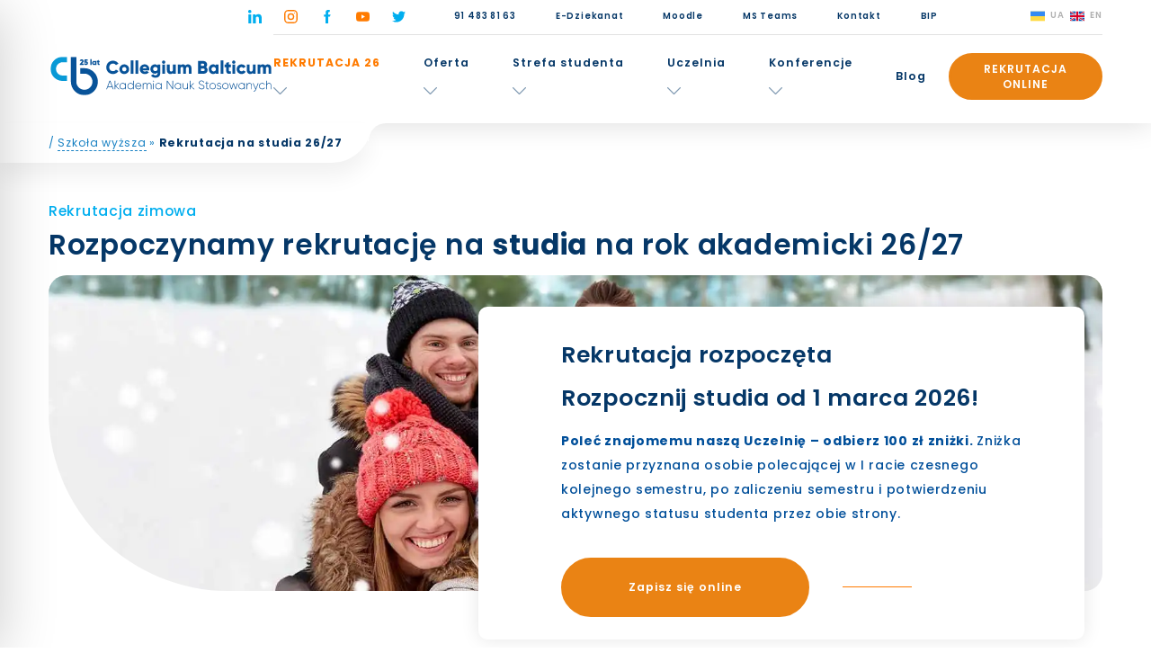

--- FILE ---
content_type: text/html; charset=UTF-8
request_url: https://www.cb.szczecin.pl/rekrutacja/
body_size: 124817
content:
<!DOCTYPE html><html lang="pl-PL"><head><script>if(navigator.userAgent.match(/MSIE|Internet Explorer/i)||navigator.userAgent.match(/Trident\/7\..*?rv:11/i)){let e=document.location.href;if(!e.match(/[?&]nonitro/)){if(e.indexOf("?")==-1){if(e.indexOf("#")==-1){document.location.href=e+"?nonitro=1"}else{document.location.href=e.replace("#","?nonitro=1#")}}else{if(e.indexOf("#")==-1){document.location.href=e+"&nonitro=1"}else{document.location.href=e.replace("#","&nonitro=1#")}}}}</script><link rel="preconnect" href="https://cdn-abddj.nitrocdn.com" /><link rel="preconnect" href="https://www.googletagmanager.com" /><meta charset="UTF-8" /><meta name="viewport" content="width=device-width, initial-scale=1.0" /><meta name="robots" content="index, follow, max-image-preview:large, max-snippet:-1, max-video-preview:-1" /><title>Studia - Rekrutacja 2026 na studia licencjackie i magisterskie » Collegium Balticum</title><meta name="description" content="Rozpocznij studia od 1 marca 2026 w Collegium Balticum. Rekrutacja na studia licencjackie i magisterskie trwa! Zapisz się już teraz!" /><meta property="og:locale" content="pl_PL" /><meta property="og:locale:alternate" content="en_GB" /><meta property="og:type" content="article" /><meta property="og:title" content="Rekrutacja na studia 26/27" /><meta property="og:description" content="Rozpocznij studia od 1 marca 2026 w Collegium Balticum. Rekrutacja na studia licencjackie i magisterskie trwa! Zapisz się już teraz!" /><meta property="og:url" content="https://www.cb.szczecin.pl/rekrutacja/" /><meta property="og:site_name" content="Collegium Balticum" /><meta property="article:publisher" content="https://www.facebook.com/CollegiumBalticum/" /><meta property="article:modified_time" content="2025-12-02T13:00:56+00:00" /><meta property="og:image" content="https://www.cb.szczecin.pl/wp-content/uploads/2025/04/Slider-lato-rektutacja-lato-napisy2024-v2-1.jpg" /><meta property="og:image:width" content="1024" /><meta property="og:image:height" content="536" /><meta property="og:image:type" content="image/jpeg" /><meta name="twitter:card" content="summary_large_image" /><meta name="twitter:site" content="@collegiumbaltic" /><meta name="geo.placename" content="Szczecin" /><meta name="geo.position" content="53.4094852;14.5141518" /><meta name="geo.region" content="Polska" /><meta name="generator" content="WordPress 6.9" /><meta name="generator" content="Elementor 3.34.0; features: additional_custom_breakpoints; settings: css_print_method-external, google_font-enabled, font_display-auto" /><meta name="msapplication-TileImage" content="https://www.cb.szczecin.pl/wp-content/uploads/2023/06/cropped-cb-270x270.png" /><meta name="generator" content="NitroPack" /><script>var NPSH,NitroScrollHelper;NPSH=NitroScrollHelper=function(){let e=null;const o=window.sessionStorage.getItem("nitroScrollPos");function t(){let e=JSON.parse(window.sessionStorage.getItem("nitroScrollPos"))||{};if(typeof e!=="object"){e={}}e[document.URL]=window.scrollY;window.sessionStorage.setItem("nitroScrollPos",JSON.stringify(e))}window.addEventListener("scroll",function(){if(e!==null){clearTimeout(e)}e=setTimeout(t,200)},{passive:true});let r={};r.getScrollPos=()=>{if(!o){return 0}const e=JSON.parse(o);return e[document.URL]||0};r.isScrolled=()=>{return r.getScrollPos()>document.documentElement.clientHeight*.5};return r}();</script><script>(function(){var a=false;var e=document.documentElement.classList;var i=navigator.userAgent.toLowerCase();var n=["android","iphone","ipad"];var r=n.length;var o;var d=null;for(var t=0;t<r;t++){o=n[t];if(i.indexOf(o)>-1)d=o;if(e.contains(o)){a=true;e.remove(o)}}if(a&&d){e.add(d);if(d=="iphone"||d=="ipad"){e.add("ios")}}})();</script><script type="text/worker" id="nitro-web-worker">var preloadRequests=0;var remainingCount={};var baseURI="";self.onmessage=function(e){switch(e.data.cmd){case"RESOURCE_PRELOAD":var o=e.data.requestId;remainingCount[o]=0;e.data.resources.forEach(function(e){preload(e,function(o){return function(){console.log(o+" DONE: "+e);if(--remainingCount[o]==0){self.postMessage({cmd:"RESOURCE_PRELOAD",requestId:o})}}}(o));remainingCount[o]++});break;case"SET_BASEURI":baseURI=e.data.uri;break}};async function preload(e,o){if(typeof URL!=="undefined"&&baseURI){try{var a=new URL(e,baseURI);e=a.href}catch(e){console.log("Worker error: "+e.message)}}console.log("Preloading "+e);try{var n=new Request(e,{mode:"no-cors",redirect:"follow"});await fetch(n);o()}catch(a){console.log(a);var r=new XMLHttpRequest;r.responseType="blob";r.onload=o;r.onerror=o;r.open("GET",e,true);r.send()}}</script><script>window.addEventListener('load', function() {
                let div = document.createElement('div');
                div.innerHTML = document.querySelector('#nitro-fonts-wrapper').textContent;
                document.body.appendChild(div);
            })</script><script id="nprl">(()=>{if(window.NPRL!=undefined)return;(function(e){var t=e.prototype;t.after||(t.after=function(){var e,t=arguments,n=t.length,r=0,i=this,o=i.parentNode,a=Node,c=String,u=document;if(o!==null){while(r<n){(e=t[r])instanceof a?(i=i.nextSibling)!==null?o.insertBefore(e,i):o.appendChild(e):o.appendChild(u.createTextNode(c(e)));++r}}})})(Element);var e,t;e=t=function(){var t=false;var r=window.URL||window.webkitURL;var i=true;var o=true;var a=2;var c=null;var u=null;var d=true;var s=window.nitroGtmExcludes!=undefined;var l=s?JSON.parse(atob(window.nitroGtmExcludes)).map(e=>new RegExp(e)):[];var f;var m;var v=null;var p=null;var g=null;var h={touch:["touchmove","touchend"],default:["mousemove","click","keydown","wheel"]};var E=true;var y=[];var w=false;var b=[];var S=0;var N=0;var L=false;var T=0;var R=null;var O=false;var A=false;var C=false;var P=[];var I=[];var M=[];var k=[];var x=false;var _={};var j=new Map;var B="noModule"in HTMLScriptElement.prototype;var q=requestAnimationFrame||mozRequestAnimationFrame||webkitRequestAnimationFrame||msRequestAnimationFrame;const D="gtm.js?id=";function H(e,t){if(!_[e]){_[e]=[]}_[e].push(t)}function U(e,t){if(_[e]){var n=0,r=_[e];for(var n=0;n<r.length;n++){r[n].call(this,t)}}}function Y(){(function(e,t){var r=null;var i=function(e){r(e)};var o=null;var a={};var c=null;var u=null;var d=0;e.addEventListener(t,function(r){if(["load","DOMContentLoaded"].indexOf(t)!=-1){if(u){Q(function(){e.triggerNitroEvent(t)})}c=true}else if(t=="readystatechange"){d++;n.ogReadyState=d==1?"interactive":"complete";if(u&&u>=d){n.documentReadyState=n.ogReadyState;Q(function(){e.triggerNitroEvent(t)})}}});e.addEventListener(t+"Nitro",function(e){if(["load","DOMContentLoaded"].indexOf(t)!=-1){if(!c){e.preventDefault();e.stopImmediatePropagation()}else{}u=true}else if(t=="readystatechange"){u=n.documentReadyState=="interactive"?1:2;if(d<u){e.preventDefault();e.stopImmediatePropagation()}}});switch(t){case"load":o="onload";break;case"readystatechange":o="onreadystatechange";break;case"pageshow":o="onpageshow";break;default:o=null;break}if(o){Object.defineProperty(e,o,{get:function(){return r},set:function(n){if(typeof n!=="function"){r=null;e.removeEventListener(t+"Nitro",i)}else{if(!r){e.addEventListener(t+"Nitro",i)}r=n}}})}Object.defineProperty(e,"addEventListener"+t,{value:function(r){if(r!=t||!n.startedScriptLoading||document.currentScript&&document.currentScript.hasAttribute("nitro-exclude")){}else{arguments[0]+="Nitro"}e.ogAddEventListener.apply(e,arguments);a[arguments[1]]=arguments[0]}});Object.defineProperty(e,"removeEventListener"+t,{value:function(t){var n=a[arguments[1]];arguments[0]=n;e.ogRemoveEventListener.apply(e,arguments)}});Object.defineProperty(e,"triggerNitroEvent"+t,{value:function(t,n){n=n||e;var r=new Event(t+"Nitro",{bubbles:true});r.isNitroPack=true;Object.defineProperty(r,"type",{get:function(){return t},set:function(){}});Object.defineProperty(r,"target",{get:function(){return n},set:function(){}});e.dispatchEvent(r)}});if(typeof e.triggerNitroEvent==="undefined"){(function(){var t=e.addEventListener;var n=e.removeEventListener;Object.defineProperty(e,"ogAddEventListener",{value:t});Object.defineProperty(e,"ogRemoveEventListener",{value:n});Object.defineProperty(e,"addEventListener",{value:function(n){var r="addEventListener"+n;if(typeof e[r]!=="undefined"){e[r].apply(e,arguments)}else{t.apply(e,arguments)}},writable:true});Object.defineProperty(e,"removeEventListener",{value:function(t){var r="removeEventListener"+t;if(typeof e[r]!=="undefined"){e[r].apply(e,arguments)}else{n.apply(e,arguments)}}});Object.defineProperty(e,"triggerNitroEvent",{value:function(t,n){var r="triggerNitroEvent"+t;if(typeof e[r]!=="undefined"){e[r].apply(e,arguments)}}})})()}}).apply(null,arguments)}Y(window,"load");Y(window,"pageshow");Y(window,"DOMContentLoaded");Y(document,"DOMContentLoaded");Y(document,"readystatechange");try{var F=new Worker(r.createObjectURL(new Blob([document.getElementById("nitro-web-worker").textContent],{type:"text/javascript"})))}catch(e){var F=new Worker("data:text/javascript;base64,"+btoa(document.getElementById("nitro-web-worker").textContent))}F.onmessage=function(e){if(e.data.cmd=="RESOURCE_PRELOAD"){U(e.data.requestId,e)}};if(typeof document.baseURI!=="undefined"){F.postMessage({cmd:"SET_BASEURI",uri:document.baseURI})}var G=function(e){if(--S==0){Q(K)}};var W=function(e){e.target.removeEventListener("load",W);e.target.removeEventListener("error",W);e.target.removeEventListener("nitroTimeout",W);if(e.type!="nitroTimeout"){clearTimeout(e.target.nitroTimeout)}if(--N==0&&S==0){Q(J)}};var X=function(e){var t=e.textContent;try{var n=r.createObjectURL(new Blob([t.replace(/^(?:<!--)?(.*?)(?:-->)?$/gm,"$1")],{type:"text/javascript"}))}catch(e){var n="data:text/javascript;base64,"+btoa(t.replace(/^(?:<!--)?(.*?)(?:-->)?$/gm,"$1"))}return n};var K=function(){n.documentReadyState="interactive";document.triggerNitroEvent("readystatechange");document.triggerNitroEvent("DOMContentLoaded");if(window.pageYOffset||window.pageXOffset){window.dispatchEvent(new Event("scroll"))}A=true;Q(function(){if(N==0){Q(J)}Q($)})};var J=function(){if(!A||O)return;O=true;R.disconnect();en();n.documentReadyState="complete";document.triggerNitroEvent("readystatechange");window.triggerNitroEvent("load",document);window.triggerNitroEvent("pageshow",document);if(window.pageYOffset||window.pageXOffset||location.hash){let e=typeof history.scrollRestoration!=="undefined"&&history.scrollRestoration=="auto";if(e&&typeof NPSH!=="undefined"&&NPSH.getScrollPos()>0&&window.pageYOffset>document.documentElement.clientHeight*.5){window.scrollTo(0,NPSH.getScrollPos())}else if(location.hash){try{let e=document.querySelector(location.hash);if(e){e.scrollIntoView()}}catch(e){}}}var e=null;if(a==1){e=eo}else{e=eu}Q(e)};var Q=function(e){setTimeout(e,0)};var V=function(e){if(e.type=="touchend"||e.type=="click"){g=e}};var $=function(){if(d&&g){setTimeout(function(e){return function(){var t=function(e,t,n){var r=new Event(e,{bubbles:true,cancelable:true});if(e=="click"){r.clientX=t;r.clientY=n}else{r.touches=[{clientX:t,clientY:n}]}return r};var n;if(e.type=="touchend"){var r=e.changedTouches[0];n=document.elementFromPoint(r.clientX,r.clientY);n.dispatchEvent(t("touchstart"),r.clientX,r.clientY);n.dispatchEvent(t("touchend"),r.clientX,r.clientY);n.dispatchEvent(t("click"),r.clientX,r.clientY)}else if(e.type=="click"){n=document.elementFromPoint(e.clientX,e.clientY);n.dispatchEvent(t("click"),e.clientX,e.clientY)}}}(g),150);g=null}};var z=function(e){if(e.tagName=="SCRIPT"&&!e.hasAttribute("data-nitro-for-id")&&!e.hasAttribute("nitro-document-write")||e.tagName=="IMG"&&(e.hasAttribute("src")||e.hasAttribute("srcset"))||e.tagName=="IFRAME"&&e.hasAttribute("src")||e.tagName=="LINK"&&e.hasAttribute("href")&&e.hasAttribute("rel")&&e.getAttribute("rel")=="stylesheet"){if(e.tagName==="IFRAME"&&e.src.indexOf("about:blank")>-1){return}var t="";switch(e.tagName){case"LINK":t=e.href;break;case"IMG":if(k.indexOf(e)>-1)return;t=e.srcset||e.src;break;default:t=e.src;break}var n=e.getAttribute("type");if(!t&&e.tagName!=="SCRIPT")return;if((e.tagName=="IMG"||e.tagName=="LINK")&&(t.indexOf("data:")===0||t.indexOf("blob:")===0))return;if(e.tagName=="SCRIPT"&&n&&n!=="text/javascript"&&n!=="application/javascript"){if(n!=="module"||!B)return}if(e.tagName==="SCRIPT"){if(k.indexOf(e)>-1)return;if(e.noModule&&B){return}let t=null;if(document.currentScript){if(document.currentScript.src&&document.currentScript.src.indexOf(D)>-1){t=document.currentScript}if(document.currentScript.hasAttribute("data-nitro-gtm-id")){e.setAttribute("data-nitro-gtm-id",document.currentScript.getAttribute("data-nitro-gtm-id"))}}else if(window.nitroCurrentScript){if(window.nitroCurrentScript.src&&window.nitroCurrentScript.src.indexOf(D)>-1){t=window.nitroCurrentScript}}if(t&&s){let n=false;for(const t of l){n=e.src?t.test(e.src):t.test(e.textContent);if(n){break}}if(!n){e.type="text/googletagmanagerscript";let n=t.hasAttribute("data-nitro-gtm-id")?t.getAttribute("data-nitro-gtm-id"):t.id;if(!j.has(n)){j.set(n,[])}let r=j.get(n);r.push(e);return}}if(!e.src){if(e.textContent.length>0){e.textContent+="\n;if(document.currentScript.nitroTimeout) {clearTimeout(document.currentScript.nitroTimeout);}; setTimeout(function() { this.dispatchEvent(new Event('load')); }.bind(document.currentScript), 0);"}else{return}}else{}k.push(e)}if(!e.hasOwnProperty("nitroTimeout")){N++;e.addEventListener("load",W,true);e.addEventListener("error",W,true);e.addEventListener("nitroTimeout",W,true);e.nitroTimeout=setTimeout(function(){console.log("Resource timed out",e);e.dispatchEvent(new Event("nitroTimeout"))},5e3)}}};var Z=function(e){if(e.hasOwnProperty("nitroTimeout")&&e.nitroTimeout){clearTimeout(e.nitroTimeout);e.nitroTimeout=null;e.dispatchEvent(new Event("nitroTimeout"))}};document.documentElement.addEventListener("load",function(e){if(e.target.tagName=="SCRIPT"||e.target.tagName=="IMG"){k.push(e.target)}},true);document.documentElement.addEventListener("error",function(e){if(e.target.tagName=="SCRIPT"||e.target.tagName=="IMG"){k.push(e.target)}},true);var ee=["appendChild","replaceChild","insertBefore","prepend","append","before","after","replaceWith","insertAdjacentElement"];var et=function(){if(s){window._nitro_setTimeout=window.setTimeout;window.setTimeout=function(e,t,...n){let r=document.currentScript||window.nitroCurrentScript;if(!r||r.src&&r.src.indexOf(D)==-1){return window._nitro_setTimeout.call(window,e,t,...n)}return window._nitro_setTimeout.call(window,function(e,t){return function(...n){window.nitroCurrentScript=e;t(...n)}}(r,e),t,...n)}}ee.forEach(function(e){HTMLElement.prototype["og"+e]=HTMLElement.prototype[e];HTMLElement.prototype[e]=function(...t){if(this.parentNode||this===document.documentElement){switch(e){case"replaceChild":case"insertBefore":t.pop();break;case"insertAdjacentElement":t.shift();break}t.forEach(function(e){if(!e)return;if(e.tagName=="SCRIPT"){z(e)}else{if(e.children&&e.children.length>0){e.querySelectorAll("script").forEach(z)}}})}return this["og"+e].apply(this,arguments)}})};var en=function(){if(s&&typeof window._nitro_setTimeout==="function"){window.setTimeout=window._nitro_setTimeout}ee.forEach(function(e){HTMLElement.prototype[e]=HTMLElement.prototype["og"+e]})};var er=async function(){if(o){ef(f);ef(V);if(v){clearTimeout(v);v=null}}if(T===1){L=true;return}else if(T===0){T=-1}n.startedScriptLoading=true;Object.defineProperty(document,"readyState",{get:function(){return n.documentReadyState},set:function(){}});var e=document.documentElement;var t={attributes:true,attributeFilter:["src"],childList:true,subtree:true};R=new MutationObserver(function(e,t){e.forEach(function(e){if(e.type=="childList"&&e.addedNodes.length>0){e.addedNodes.forEach(function(e){if(!document.documentElement.contains(e)){return}if(e.tagName=="IMG"||e.tagName=="IFRAME"||e.tagName=="LINK"){z(e)}})}if(e.type=="childList"&&e.removedNodes.length>0){e.removedNodes.forEach(function(e){if(e.tagName=="IFRAME"||e.tagName=="LINK"){Z(e)}})}if(e.type=="attributes"){var t=e.target;if(!document.documentElement.contains(t)){return}if(t.tagName=="IFRAME"||t.tagName=="LINK"||t.tagName=="IMG"||t.tagName=="SCRIPT"){z(t)}}})});R.observe(e,t);if(!s){et()}await Promise.all(P);var r=b.shift();var i=null;var a=false;while(r){var c;var u=JSON.parse(atob(r.meta));var d=u.delay;if(r.type=="inline"){var l=document.getElementById(r.id);if(l){l.remove()}else{r=b.shift();continue}c=X(l);if(c===false){r=b.shift();continue}}else{c=r.src}if(!a&&r.type!="inline"&&(typeof u.attributes.async!="undefined"||typeof u.attributes.defer!="undefined")){if(i===null){i=r}else if(i===r){a=true}if(!a){b.push(r);r=b.shift();continue}}var m=document.createElement("script");m.src=c;m.setAttribute("data-nitro-for-id",r.id);for(var p in u.attributes){try{if(u.attributes[p]===false){m.setAttribute(p,"")}else{m.setAttribute(p,u.attributes[p])}}catch(e){console.log("Error while setting script attribute",m,e)}}m.async=false;if(u.canonicalLink!=""&&Object.getOwnPropertyDescriptor(m,"src")?.configurable!==false){(e=>{Object.defineProperty(m,"src",{get:function(){return e.canonicalLink},set:function(){}})})(u)}if(d){setTimeout((function(e,t){var n=document.querySelector("[data-nitro-marker-id='"+t+"']");if(n){n.after(e)}else{document.head.appendChild(e)}}).bind(null,m,r.id),d)}else{m.addEventListener("load",G);m.addEventListener("error",G);if(!m.noModule||!B){S++}var g=document.querySelector("[data-nitro-marker-id='"+r.id+"']");if(g){Q(function(e,t){return function(){e.after(t)}}(g,m))}else{Q(function(e){return function(){document.head.appendChild(e)}}(m))}}r=b.shift()}};var ei=function(){var e=document.getElementById("nitro-deferred-styles");var t=document.createElement("div");t.innerHTML=e.textContent;return t};var eo=async function(e){isPreload=e&&e.type=="NitroPreload";if(!isPreload){T=-1;E=false;if(o){ef(f);ef(V);if(v){clearTimeout(v);v=null}}}if(w===false){var t=ei();let e=t.querySelectorAll('style,link[rel="stylesheet"]');w=e.length;if(w){let e=document.getElementById("nitro-deferred-styles-marker");e.replaceWith.apply(e,t.childNodes)}else if(isPreload){Q(ed)}else{es()}}else if(w===0&&!isPreload){es()}};var ea=function(){var e=ei();var t=e.childNodes;var n;var r=[];for(var i=0;i<t.length;i++){n=t[i];if(n.href){r.push(n.href)}}var o="css-preload";H(o,function(e){eo(new Event("NitroPreload"))});if(r.length){F.postMessage({cmd:"RESOURCE_PRELOAD",resources:r,requestId:o})}else{Q(function(){U(o)})}};var ec=function(){if(T===-1)return;T=1;var e=[];var t,n;for(var r=0;r<b.length;r++){t=b[r];if(t.type!="inline"){if(t.src){n=JSON.parse(atob(t.meta));if(n.delay)continue;if(n.attributes.type&&n.attributes.type=="module"&&!B)continue;e.push(t.src)}}}if(e.length){var i="js-preload";H(i,function(e){T=2;if(L){Q(er)}});F.postMessage({cmd:"RESOURCE_PRELOAD",resources:e,requestId:i})}};var eu=function(){while(I.length){style=I.shift();if(style.hasAttribute("nitropack-onload")){style.setAttribute("onload",style.getAttribute("nitropack-onload"));Q(function(e){return function(){e.dispatchEvent(new Event("load"))}}(style))}}while(M.length){style=M.shift();if(style.hasAttribute("nitropack-onerror")){style.setAttribute("onerror",style.getAttribute("nitropack-onerror"));Q(function(e){return function(){e.dispatchEvent(new Event("error"))}}(style))}}};var ed=function(){if(!x){if(i){Q(function(){var e=document.getElementById("nitro-critical-css");if(e){e.remove()}})}x=true;onStylesLoadEvent=new Event("NitroStylesLoaded");onStylesLoadEvent.isNitroPack=true;window.dispatchEvent(onStylesLoadEvent)}};var es=function(){if(a==2){Q(er)}else{eu()}};var el=function(e){m.forEach(function(t){document.addEventListener(t,e,true)})};var ef=function(e){m.forEach(function(t){document.removeEventListener(t,e,true)})};if(s){et()}return{setAutoRemoveCriticalCss:function(e){i=e},registerScript:function(e,t,n){b.push({type:"remote",src:e,id:t,meta:n})},registerInlineScript:function(e,t){b.push({type:"inline",id:e,meta:t})},registerStyle:function(e,t,n){y.push({href:e,rel:t,media:n})},onLoadStyle:function(e){I.push(e);if(w!==false&&--w==0){Q(ed);if(E){E=false}else{es()}}},onErrorStyle:function(e){M.push(e);if(w!==false&&--w==0){Q(ed);if(E){E=false}else{es()}}},loadJs:function(e,t){if(!e.src){var n=X(e);if(n!==false){e.src=n;e.textContent=""}}if(t){Q(function(e,t){return function(){e.after(t)}}(t,e))}else{Q(function(e){return function(){document.head.appendChild(e)}}(e))}},loadQueuedResources:async function(){window.dispatchEvent(new Event("NitroBootStart"));if(p){clearTimeout(p);p=null}window.removeEventListener("load",e.loadQueuedResources);f=a==1?er:eo;if(!o||g){Q(f)}else{if(navigator.userAgent.indexOf(" Edge/")==-1){ea();H("css-preload",ec)}el(f);if(u){if(c){v=setTimeout(f,c)}}else{}}},fontPreload:function(e){var t="critical-fonts";H(t,function(e){document.getElementById("nitro-critical-fonts").type="text/css"});F.postMessage({cmd:"RESOURCE_PRELOAD",resources:e,requestId:t})},boot:function(){if(t)return;t=true;C=typeof NPSH!=="undefined"&&NPSH.isScrolled();let n=document.prerendering;if(location.hash||C||n){o=false}m=h.default.concat(h.touch);p=setTimeout(e.loadQueuedResources,1500);el(V);if(C){e.loadQueuedResources()}else{window.addEventListener("load",e.loadQueuedResources)}},addPrerequisite:function(e){P.push(e)},getTagManagerNodes:function(e){if(!e)return j;return j.get(e)??[]}}}();var n,r;n=r=function(){var t=document.write;return{documentWrite:function(n,r){if(n&&n.hasAttribute("nitro-exclude")){return t.call(document,r)}var i=null;if(n.documentWriteContainer){i=n.documentWriteContainer}else{i=document.createElement("span");n.documentWriteContainer=i}var o=null;if(n){if(n.hasAttribute("data-nitro-for-id")){o=document.querySelector('template[data-nitro-marker-id="'+n.getAttribute("data-nitro-for-id")+'"]')}else{o=n}}i.innerHTML+=r;i.querySelectorAll("script").forEach(function(e){e.setAttribute("nitro-document-write","")});if(!i.parentNode){if(o){o.parentNode.insertBefore(i,o)}else{document.body.appendChild(i)}}var a=document.createElement("span");a.innerHTML=r;var c=a.querySelectorAll("script");if(c.length){c.forEach(function(t){var n=t.getAttributeNames();var r=document.createElement("script");n.forEach(function(e){r.setAttribute(e,t.getAttribute(e))});r.async=false;if(!t.src&&t.textContent){r.textContent=t.textContent}e.loadJs(r,o)})}},TrustLogo:function(e,t){var n=document.getElementById(e);var r=document.createElement("img");r.src=t;n.parentNode.insertBefore(r,n)},documentReadyState:"loading",ogReadyState:document.readyState,startedScriptLoading:false,loadScriptDelayed:function(e,t){setTimeout(function(){var t=document.createElement("script");t.src=e;document.head.appendChild(t)},t)}}}();document.write=function(e){n.documentWrite(document.currentScript,e)};document.writeln=function(e){n.documentWrite(document.currentScript,e+"\n")};window.NPRL=e;window.NitroResourceLoader=t;window.NPh=n;window.NitroPackHelper=r})();</script><template id="nitro-deferred-styles-marker"></template><style type="text/css" id="nitro-critical-css">@charset "UTF-8";.wp-block-columns{box-sizing:border-box;display:flex;flex-wrap:wrap !important}@media (min-width:782px){.wp-block-columns{flex-wrap:nowrap !important}}.wp-block-columns{align-items:normal !important}@media (max-width:781px){.wp-block-columns:not(.is-not-stacked-on-mobile)>.wp-block-column{flex-basis:100% !important}}@media (min-width:782px){.wp-block-columns:not(.is-not-stacked-on-mobile)>.wp-block-column{flex-basis:0;flex-grow:1}.wp-block-columns:not(.is-not-stacked-on-mobile)>.wp-block-column[style*=flex-basis]{flex-grow:0}}:where(.wp-block-columns){margin-bottom:1.75em}.wp-block-column{flex-grow:1;min-width:0;overflow-wrap:break-word;word-break:break-word}ul{box-sizing:border-box}:root{--wp-block-synced-color:#7a00df;--wp-block-synced-color--rgb:122,0,223;--wp-bound-block-color:var(--wp-block-synced-color);--wp-editor-canvas-background:#ddd;--wp-admin-theme-color:#007cba;--wp-admin-theme-color--rgb:0,124,186;--wp-admin-theme-color-darker-10:#006ba1;--wp-admin-theme-color-darker-10--rgb:0,107,160.5;--wp-admin-theme-color-darker-20:#005a87;--wp-admin-theme-color-darker-20--rgb:0,90,135;--wp-admin-border-width-focus:2px}:root{--wp--preset--font-size--normal:16px;--wp--preset--font-size--huge:42px}:root{--wp--preset--aspect-ratio--square:1;--wp--preset--aspect-ratio--4-3:4/3;--wp--preset--aspect-ratio--3-4:3/4;--wp--preset--aspect-ratio--3-2:3/2;--wp--preset--aspect-ratio--2-3:2/3;--wp--preset--aspect-ratio--16-9:16/9;--wp--preset--aspect-ratio--9-16:9/16;--wp--preset--color--black:#000;--wp--preset--color--cyan-bluish-gray:#abb8c3;--wp--preset--color--white:#fff;--wp--preset--color--pale-pink:#f78da7;--wp--preset--color--vivid-red:#cf2e2e;--wp--preset--color--luminous-vivid-orange:#ff6900;--wp--preset--color--luminous-vivid-amber:#fcb900;--wp--preset--color--light-green-cyan:#7bdcb5;--wp--preset--color--vivid-green-cyan:#00d084;--wp--preset--color--pale-cyan-blue:#8ed1fc;--wp--preset--color--vivid-cyan-blue:#0693e3;--wp--preset--color--vivid-purple:#9b51e0;--wp--preset--gradient--vivid-cyan-blue-to-vivid-purple:linear-gradient(135deg,#0693e3 0%,#9b51e0 100%);--wp--preset--gradient--light-green-cyan-to-vivid-green-cyan:linear-gradient(135deg,#7adcb4 0%,#00d082 100%);--wp--preset--gradient--luminous-vivid-amber-to-luminous-vivid-orange:linear-gradient(135deg,#fcb900 0%,#ff6900 100%);--wp--preset--gradient--luminous-vivid-orange-to-vivid-red:linear-gradient(135deg,#ff6900 0%,#cf2e2e 100%);--wp--preset--gradient--very-light-gray-to-cyan-bluish-gray:linear-gradient(135deg,#eee 0%,#a9b8c3 100%);--wp--preset--gradient--cool-to-warm-spectrum:linear-gradient(135deg,#4aeadc 0%,#9778d1 20%,#cf2aba 40%,#ee2c82 60%,#fb6962 80%,#fef84c 100%);--wp--preset--gradient--blush-light-purple:linear-gradient(135deg,#ffceec 0%,#9896f0 100%);--wp--preset--gradient--blush-bordeaux:linear-gradient(135deg,#fecda5 0%,#fe2d2d 50%,#6b003e 100%);--wp--preset--gradient--luminous-dusk:linear-gradient(135deg,#ffcb70 0%,#c751c0 50%,#4158d0 100%);--wp--preset--gradient--pale-ocean:linear-gradient(135deg,#fff5cb 0%,#b6e3d4 50%,#33a7b5 100%);--wp--preset--gradient--electric-grass:linear-gradient(135deg,#caf880 0%,#71ce7e 100%);--wp--preset--gradient--midnight:linear-gradient(135deg,#020381 0%,#2874fc 100%);--wp--preset--font-size--small:13px;--wp--preset--font-size--medium:20px;--wp--preset--font-size--large:36px;--wp--preset--font-size--x-large:42px;--wp--preset--spacing--20:.44rem;--wp--preset--spacing--30:.67rem;--wp--preset--spacing--40:1rem;--wp--preset--spacing--50:1.5rem;--wp--preset--spacing--60:2.25rem;--wp--preset--spacing--70:3.38rem;--wp--preset--spacing--80:5.06rem;--wp--preset--shadow--natural:6px 6px 9px rgba(0,0,0,.2);--wp--preset--shadow--deep:12px 12px 50px rgba(0,0,0,.4);--wp--preset--shadow--sharp:6px 6px 0px rgba(0,0,0,.2);--wp--preset--shadow--outlined:6px 6px 0px -3px #fff,6px 6px #000;--wp--preset--shadow--crisp:6px 6px 0px #000}:where(.is-layout-flex){gap:.5em}body .is-layout-flex{display:flex}.is-layout-flex{flex-wrap:wrap;align-items:center}.is-layout-flex>:is(*, div){margin:0}:where(.wp-block-columns.is-layout-flex){gap:2em}:where(.wp-block-columns.is-layout-flex){gap:2em}.apop-container-toggle button{border:2px solid transparent !important;background:0 0 !important;padding:0 !important;width:auto !important;height:auto !important}.apop-container-toggle button img{box-sizing:border-box !important}.apop-container-toggle .apop-toggle{z-index:10000000000000000 !important;position:fixed !important;box-shadow:none !important}.apop-container-toggle .apop-toggle img{height:60px !important;width:60px !important;background:#0048fe !important;border-radius:50% !important;display:block !important}.apop-container-toggle .apop-toggle img.design-size1{padding:10px !important;width:50px !important;height:50px !important}.apop-container-toggle .apop-toggle img.design-border1{border:solid 2px #fff;box-shadow:0 0 0 4px #0048fe}nav.apop-accessibility.apop-plugin-onetap{box-sizing:border-box !important;padding:0 !important;margin:0 !important;text-align:left !important;line-height:1.7 !important;letter-spacing:0 !important;font-family:system-ui,-apple-system,BlinkMacSystemFont,"Segoe UI",Roboto,"Noto Sans",Ubuntu,Cantarell,"Helvetica Neue",Oxygen,"Fira Sans","Droid Sans",sans-serif !important;font-size:16px !important;max-width:580px !important;max-height:100vh !important;overflow:auto !important;position:fixed !important;z-index:10000000000000000 !important;box-shadow:2px 8px 60px -2px rgba(0,0,0,.2) !important;top:0 !important}nav.apop-accessibility.apop-plugin-onetap *{box-sizing:border-box !important}nav.apop-accessibility.apop-plugin-onetap button{border:1px solid transparent !important;background:0 0 !important;white-space:normal !important;width:auto !important;height:auto !important;font-family:system-ui,-apple-system,BlinkMacSystemFont,"Segoe UI",Roboto,"Noto Sans",Ubuntu,Cantarell,"Helvetica Neue",Oxygen,"Fira Sans","Droid Sans",sans-serif !important;letter-spacing:0 !important;text-transform:none !important;font-weight:400 !important}nav.apop-accessibility.apop-plugin-onetap a,nav.apop-accessibility.apop-plugin-onetap h2,nav.apop-accessibility.apop-plugin-onetap h3,nav.apop-accessibility.apop-plugin-onetap p,nav.apop-accessibility.apop-plugin-onetap span{font-family:system-ui,-apple-system,BlinkMacSystemFont,"Segoe UI",Roboto,"Noto Sans",Ubuntu,Cantarell,"Helvetica Neue",Oxygen,"Fira Sans","Droid Sans",sans-serif !important;letter-spacing:0 !important;text-transform:none !important;font-weight:400 !important}nav.apop-accessibility.apop-plugin-onetap a{text-underline-offset:unset !important}nav.apop-accessibility.apop-plugin-onetap img{vertical-align:middle !important;display:inline-block !important}nav.apop-accessibility.apop-plugin-onetap svg{fill:#111 !important}nav.apop-accessibility.apop-plugin-onetap header{padding:0 !important;margin:0 !important;top:unset !important;text-transform:unset !important;overflow:unset !important;width:auto !important;height:auto !important;z-index:unset !important}nav.apop-accessibility.apop-plugin-onetap section{padding:0 !important;margin:0 !important}nav.apop-accessibility.apop-plugin-onetap .apop-container{width:100% !important}nav.apop-accessibility.apop-plugin-onetap .apop-container .apop-accessibility-settings{background:#eef1f5 !important;height:100vh !important}nav.apop-accessibility.apop-plugin-onetap .apop-container .apop-accessibility-settings header.apop-header-top{position:relative !important;display:block !important;opacity:1 !important}nav.apop-accessibility.apop-plugin-onetap .apop-container .apop-accessibility-settings header.apop-header-top::before{content:"" !important;background:#0048fe !important;height:320px !important;width:100% !important;position:absolute !important;top:0 !important}nav.apop-accessibility.apop-plugin-onetap .apop-container .apop-accessibility-settings header.apop-header-top .apop-languages{box-sizing:border-box !important;align-items:center !important;line-height:20px !important;fill:#fff !important;color:#fff !important;background-color:rgba(255,255,255,.1019607843) !important;border-radius:10rem !important;outline:0 !important;padding:8px 14px 8px 8px !important;min-width:110.969px !important;left:29px !important;top:18px !important;position:absolute !important;display:flex !important;flex-wrap:wrap !important;gap:10px !important;justify-content:space-between !important}nav.apop-accessibility.apop-plugin-onetap .apop-container .apop-accessibility-settings header.apop-header-top .apop-languages .apop-icon{display:flex !important;flex-wrap:wrap !important;align-items:center !important;height:22px !important;width:22px !important}nav.apop-accessibility.apop-plugin-onetap .apop-container .apop-accessibility-settings header.apop-header-top .apop-languages .apop-icon img{display:none !important}nav.apop-accessibility.apop-plugin-onetap .apop-container .apop-accessibility-settings header.apop-header-top .apop-languages .apop-icon img.apop-active{display:block !important;width:100% !important;height:auto !important}nav.apop-accessibility.apop-plugin-onetap .apop-container .apop-accessibility-settings header.apop-header-top .apop-languages .apop-text{margin:0 !important;padding:0 !important}nav.apop-accessibility.apop-plugin-onetap .apop-container .apop-accessibility-settings header.apop-header-top .apop-languages .apop-text span{margin:0 !important;font-size:14px !important;line-height:20px !important;color:#fff !important}nav.apop-accessibility.apop-plugin-onetap .apop-container .apop-accessibility-settings header.apop-header-top .apop-languages .apop-text img{height:auto !important;max-width:100% !important;border:none !important;border-radius:0 !important;box-shadow:none !important;width:10px !important;margin-left:3px !important}nav.apop-accessibility.apop-plugin-onetap .apop-container .apop-accessibility-settings header.apop-header-top .apop-list-of-languages{border-radius:8px !important;background:#eef1f5 !important;position:absolute !important;top:65px !important;left:29px !important;min-width:171px !important;z-index:10000000000000000 !important}nav.apop-accessibility.apop-plugin-onetap .apop-container .apop-accessibility-settings header.apop-header-top .apop-list-of-languages ul{margin:0 !important;padding:20px !important;list-style:none !important;height:500px !important;overflow:auto !important}nav.apop-accessibility.apop-plugin-onetap .apop-container .apop-accessibility-settings header.apop-header-top .apop-list-of-languages ul li{text-decoration:none !important;color:#111 !important;font-size:15px !important;line-height:1.6 !important;margin-bottom:10px !important;display:flex !important;flex-wrap:wrap !important;flex-direction:row-reverse !important;align-items:center !important;justify-content:start !important;gap:10px !important}nav.apop-accessibility.apop-plugin-onetap .apop-container .apop-accessibility-settings header.apop-header-top .apop-list-of-languages ul li:last-child{margin-bottom:0 !important}nav.apop-accessibility.apop-plugin-onetap .apop-container .apop-accessibility-settings header.apop-header-top .apop-list-of-languages ul li button{display:flex !important;flex-wrap:wrap !important;flex-direction:row-reverse !important;gap:10px !important;color:#111 !important;box-shadow:none !important;padding:0 !important;line-height:normal !important;font-family:system-ui,-apple-system,BlinkMacSystemFont,"Segoe UI",Roboto,"Noto Sans",Ubuntu,Cantarell,"Helvetica Neue",Oxygen,"Fira Sans","Droid Sans",sans-serif !important;letter-spacing:0 !important;text-transform:none !important;font-weight:400 !important}nav.apop-accessibility.apop-plugin-onetap .apop-container .apop-accessibility-settings header.apop-header-top .apop-list-of-languages ul li button img{width:23px !important;height:auto !important}nav.apop-accessibility.apop-plugin-onetap .apop-container .apop-accessibility-settings header.apop-header-top .apop-close{display:flex;flex-wrap:nowrap !important;justify-content:center !important;align-items:center !important;z-index:10000000000000000 !important;color:#fff !important;padding:8px !important;background:rgba(0,0,0,.1019607843) !important;border-radius:5em !important;top:20px !important;position:fixed !important;font-size:15px !important;line-height:1 !important}nav.apop-accessibility.apop-plugin-onetap .apop-container .apop-accessibility-settings header.apop-header-top .apop-close svg{fill:#fff !important;width:15px !important;height:15px !important}nav.apop-accessibility.apop-plugin-onetap .apop-container .apop-accessibility-settings header.apop-header-top .apop-site-container{position:relative !important;top:85px !important;margin-bottom:85px !important}nav.apop-accessibility.apop-plugin-onetap .apop-container .apop-accessibility-settings header.apop-header-top .apop-site-container .apop-site-info{min-height:235px !important}nav.apop-accessibility.apop-plugin-onetap .apop-container .apop-accessibility-settings header.apop-header-top .apop-site-container .apop-site-info .apop-image{width:47px !important;height:auto !important;margin:0 auto !important;margin-bottom:20px !important}nav.apop-accessibility.apop-plugin-onetap .apop-container .apop-accessibility-settings header.apop-header-top .apop-site-container .apop-site-info .apop-image svg{width:47px !important;height:41px !important}nav.apop-accessibility.apop-plugin-onetap .apop-container .apop-accessibility-settings header.apop-header-top .apop-site-container .apop-site-info .apop-title{margin-bottom:20px !important;text-align:center !important}nav.apop-accessibility.apop-plugin-onetap .apop-container .apop-accessibility-settings header.apop-header-top .apop-site-container .apop-site-info .apop-title span{color:#fff !important;display:block !important;padding:0 !important;margin:0 !important;font-size:28px !important;line-height:32px !important;font-weight:600 !important;text-rendering:optimizespeed !important;word-break:break-word !important;text-align:center !important}nav.apop-accessibility.apop-plugin-onetap .apop-container .apop-accessibility-settings header.apop-header-top .apop-site-container .apop-site-info .onetap-information{display:flex !important;justify-content:center !important;align-items:center !important;gap:15px !important;opacity:.85 !important;color:#fff !important}nav.apop-accessibility.apop-plugin-onetap .apop-container .apop-accessibility-settings header.apop-header-top .apop-site-container .apop-site-info .onetap-information .apop-desc{margin:-11px 0 0 0 !important}nav.apop-accessibility.apop-plugin-onetap .apop-container .apop-accessibility-settings header.apop-header-top .apop-site-container .apop-site-info .onetap-information .apop-desc p{text-align:center !important;color:#fff !important;font-weight:400 !important;font-size:16px !important;line-height:1.5 !important;margin:0 !important}nav.apop-accessibility.apop-plugin-onetap .apop-container .apop-accessibility-settings header.apop-header-top .apop-site-container .apop-site-info .onetap-information .apop-desc p a{display:inline-block !important;color:#fff !important;text-decoration:underline !important;border:1px solid transparent !important}nav.apop-accessibility.apop-plugin-onetap .apop-container .apop-accessibility-settings header.apop-header-top .apop-site-container .apop-site-info .onetap-information .apop-statement button{text-align:center !important;color:#fff !important;font-weight:400 !important;font-size:16px !important;line-height:1.5 !important;padding:2px !important;box-shadow:none !important;position:relative !important;bottom:4px !important}nav.apop-accessibility.apop-plugin-onetap .apop-container .apop-accessibility-settings header.apop-header-top .apop-site-container .apop-site-info .onetap-information .apop-statement button::before{content:"" !important;position:absolute !important;background:#fff !important;border-radius:100% !important;width:5px !important;height:5px !important;top:12px !important;left:-10px !important}nav.apop-accessibility.apop-plugin-onetap .apop-container .apop-accessibility-settings header.apop-header-top .apop-site-container .apop-site-info .onetap-information .apop-hide-toolbar button{text-align:center !important;color:#fff !important;font-weight:400 !important;font-size:16px !important;line-height:1.5 !important;padding:2px !important;box-shadow:none !important;position:relative !important;bottom:4px !important}nav.apop-accessibility.apop-plugin-onetap .apop-container .apop-accessibility-settings header.apop-header-top .apop-site-container .apop-site-info .onetap-information .apop-hide-toolbar button::before{content:"" !important;position:absolute !important;background:#fff !important;border-radius:100% !important;width:5px !important;height:5px !important;top:12px !important;left:-10px !important}nav.apop-accessibility.apop-plugin-onetap .apop-container .apop-accessibility-settings div.apop-multi-functional-feature{padding:25px 25px 0 25px !important;margin-top:-4.5em !important}nav.apop-accessibility.apop-plugin-onetap .apop-container .apop-accessibility-settings div.apop-multi-functional-feature .apop-box-functions{background:#fff !important;padding:25px 25px 25px 25px !important;border-radius:12px 12px 12px 12px !important;position:relative !important;z-index:999 !important}nav.apop-accessibility.apop-plugin-onetap .apop-container .apop-accessibility-settings div.apop-multi-functional-feature .apop-box-functions .apop-box-title span{color:#000 !important;font-size:18px !important;font-weight:500 !important;line-height:24px !important;padding:0 !important;margin:0 !important;margin-bottom:20px !important;display:block !important}nav.apop-accessibility.apop-plugin-onetap .apop-container .apop-accessibility-settings div.apop-multi-functional-feature .apop-box-functions .apop-functional-feature{display:flex !important;flex-wrap:wrap !important;padding-top:16px !important;padding-bottom:16px !important;border-bottom:1px solid #e4e9ef !important}nav.apop-accessibility.apop-plugin-onetap .apop-container .apop-accessibility-settings div.apop-multi-functional-feature .apop-box-functions .apop-functional-feature .apop-left{display:flex !important;align-items:center !important;width:calc(100% - 100px) !important}nav.apop-accessibility.apop-plugin-onetap .apop-container .apop-accessibility-settings div.apop-multi-functional-feature .apop-box-functions .apop-functional-feature .apop-left .apop-icon{padding:8px !important;background-color:#edf1f5 !important;margin-right:20px !important;vertical-align:middle !important;border-radius:50% !important;width:38px !important;height:38px !important;line-height:normal !important;display:flex !important;flex-wrap:nowrap !important;align-items:center !important;justify-content:center !important}nav.apop-accessibility.apop-plugin-onetap .apop-container .apop-accessibility-settings div.apop-multi-functional-feature .apop-box-functions .apop-functional-feature .apop-left .apop-icon svg{width:22px !important;height:22px !important;fill:#000 !important;color:#000 !important}nav.apop-accessibility.apop-plugin-onetap .apop-container .apop-accessibility-settings div.apop-multi-functional-feature .apop-box-functions .apop-functional-feature .apop-left .apop-text .apop-title span{display:block !important;font-size:16px !important;font-weight:500 !important;line-height:24px !important;color:#000 !important}nav.apop-accessibility.apop-plugin-onetap .apop-container .apop-accessibility-settings div.apop-multi-functional-feature .apop-box-functions .apop-functional-feature .apop-left .apop-text .apop-desc span{color:#334155 !important;display:block !important;font-size:14px !important;font-weight:400 !important;line-height:24px !important}nav.apop-accessibility.apop-plugin-onetap .apop-container .apop-accessibility-settings div.apop-multi-functional-feature .apop-box-functions .apop-functional-feature .apop-right .apop-toggle-container{position:relative !important}nav.apop-accessibility.apop-plugin-onetap .apop-container .apop-accessibility-settings div.apop-multi-functional-feature .apop-box-functions .apop-functional-feature .apop-right .apop-toggle-container label{font-size:11px !important;color:#000 !important;font-weight:600 !important;display:flex !important;align-items:center !important;justify-content:center !important;padding:0 !important;position:absolute !important;min-width:100px !important;min-height:32px !important;top:0 !important;right:0 !important}nav.apop-accessibility.apop-plugin-onetap .apop-container .apop-accessibility-settings div.apop-multi-functional-feature .apop-box-functions .apop-functional-feature .apop-right .apop-toggle-container .apop-box-bar-width{min-width:100px !important;min-height:32px !important;background:#edf1f5 !important;border-radius:20px !important;overflow:hidden !important}nav.apop-accessibility.apop-plugin-onetap .apop-container .apop-accessibility-settings div.apop-multi-functional-feature .apop-box-functions .apop-functional-feature .apop-right .apop-toggle-container .label-mode-switch>.label-mode-switch-inner{display:flex !important;align-items:center !important;justify-content:space-between !important;color:#000 !important;margin:0 !important;position:relative !important}nav.apop-accessibility.apop-plugin-onetap .apop-container .apop-accessibility-settings div.apop-multi-functional-feature .apop-box-functions .apop-functional-feature .apop-right .apop-toggle-container .label-mode-switch>.label-mode-switch-inner::after,nav.apop-accessibility.apop-plugin-onetap .apop-container .apop-accessibility-settings div.apop-multi-functional-feature .apop-box-functions .apop-functional-feature .apop-right .apop-toggle-container .label-mode-switch>.label-mode-switch-inner::before{display:flex !important;flex-wrap:wrap !important;justify-content:center !important;align-items:center !important;min-width:50px !important;min-height:32px !important;padding:5px 0 !important;text-align:center !important;position:absolute !important;border-radius:500px !important;box-shadow:0 0 8px 0 rgba(0,0,0,.1),0 1px 2px -1px rgba(0,0,0,.1) !important;font-size:11px !important;font-weight:600 !important}nav.apop-accessibility.apop-plugin-onetap .apop-container .apop-accessibility-settings div.apop-multi-functional-feature .apop-box-functions .apop-functional-feature .apop-right .apop-toggle-container .label-mode-switch>.label-mode-switch-inner::before{content:attr(data-on) !important;box-shadow:none !important;top:0 !important;right:0 !important;padding:0 !important;width:unset !important;height:unset !important;border:unset !important;left:unset !important}nav.apop-accessibility.apop-plugin-onetap .apop-container .apop-accessibility-settings div.apop-multi-functional-feature .apop-box-functions .apop-functional-feature .apop-right .apop-toggle-container .label-mode-switch>.label-mode-switch-inner::after{content:attr(data-off) !important;background:#fff !important;left:0 !important;top:0 !important;padding:0 !important}nav.apop-accessibility.apop-plugin-onetap .apop-container .apop-accessibility-settings div.apop-multi-functional-feature .apop-box-functions .apop-functional-feature .apop-right .apop-toggle-container .label-mode-switch input[type=checkbox]{display:none !important}nav.apop-accessibility.apop-plugin-onetap .apop-container .apop-accessibility-settings div.apop-multi-functional-feature .apop-box-functions .apop-functional-feature:last-child{padding-bottom:0 !important;border:none !important}nav.apop-accessibility.apop-plugin-onetap .apop-container .apop-accessibility-settings div.apop-multi-functional-feature .apop-box-functions .apop-functional-feature.apop-box-vision-impaired-mode{padding-top:8px !important}nav.apop-accessibility.apop-plugin-onetap .apop-container .apop-accessibility-settings .apop-features-container{padding:0 25px 0 25px !important;background:#eef1f5 !important}nav.apop-accessibility.apop-plugin-onetap .apop-container .apop-accessibility-settings .apop-features-container .apop-features{background:#fff !important;padding:25px 25px 25px 25px !important;border-radius:12px 12px 12px 12px !important;display:flex !important;flex-wrap:wrap !important;gap:18px !important;position:relative !important;width:100% !important}nav.apop-accessibility.apop-plugin-onetap .apop-container .apop-accessibility-settings .apop-features-container .apop-features .apop-box-feature{box-sizing:border-box !important;position:relative !important;width:calc(33.333% - 12px) !important;padding:1.25em 1.25em 1.25em 1.25em !important;border-style:solid !important;border-width:1px 1px 1px 1px !important;border-color:#ddd !important;border-radius:8px 8px 8px 8px !important;min-height:135px !important;display:flex !important;flex-direction:column !important;justify-content:center !important;align-items:center !important}nav.apop-accessibility.apop-plugin-onetap .apop-container .apop-accessibility-settings .apop-features-container .apop-features .apop-box-feature .apop-message,nav.apop-accessibility.apop-plugin-onetap .apop-container .apop-accessibility-settings .apop-features-container .apop-features .apop-box-feature .apop-warning{display:none !important}nav.apop-accessibility.apop-plugin-onetap .apop-container .apop-accessibility-settings .apop-features-container .apop-features .apop-box-feature .apop-icon .apop-icon-animation{font-size:30px !important;margin-bottom:15px !important;display:block !important}nav.apop-accessibility.apop-plugin-onetap .apop-container .apop-accessibility-settings .apop-features-container .apop-features .apop-box-feature .apop-icon .apop-icon-animation svg{width:1em !important;height:1em !important;display:block !important;fill:#111 !important}nav.apop-accessibility.apop-plugin-onetap .apop-container .apop-accessibility-settings .apop-features-container .apop-features .apop-box-feature .apop-title span{font-size:14px !important;color:#111 !important;display:block !important;margin:0 0 17px 0 !important;text-align:center !important;line-height:1.2 !important;word-break:break-word !important;letter-spacing:0 !important;text-transform:none !important;font-family:system-ui,-apple-system,BlinkMacSystemFont,"Segoe UI",Roboto,"Noto Sans",Ubuntu,Cantarell,"Helvetica Neue",Oxygen,"Fira Sans","Droid Sans",sans-serif !important;font-weight:400 !important}nav.apop-accessibility.apop-plugin-onetap .apop-container .apop-accessibility-settings .apop-features-container .apop-features .apop-box-feature .apop-title p.apop-option-levels{display:flex !important;margin:0 !important;justify-content:center !important}nav.apop-accessibility.apop-plugin-onetap .apop-container .apop-accessibility-settings .apop-features-container .apop-features .apop-box-feature .apop-title p.apop-option-levels span.apop-level{height:4px !important;background:#d4dae3 !important;width:28.9px !important;border-radius:8px !important;display:block !important;margin:0 !important}nav.apop-accessibility.apop-plugin-onetap .apop-container .apop-accessibility-settings .apop-features-container .apop-features .apop-box-feature .apop-title p.apop-option-levels span.apop-level.apop-level2{margin:0 2px !important}nav.apop-accessibility.apop-plugin-onetap .apop-container .apop-accessibility-settings .apop-features-container.apop-features-bottom{background:#eef1f5 !important;padding:1em 25px 0 25px !important}nav.apop-accessibility.apop-plugin-onetap .apop-container .apop-accessibility-settings .apop-features-container .apop-features .apop-remove-margin-title{margin-top:1px !important}nav.apop-accessibility.apop-plugin-onetap .apop-container .apop-accessibility-settings .apop-features-container .apop-features .apop-remove-margin-title .apop-title .apop-heading{margin:0 !important}nav.apop-accessibility.apop-plugin-onetap .apop-container .apop-accessibility-settings .apop-divider-container{background:#eef1f5 !important;padding:1em 25px 0 25px !important;width:100% !important;min-height:auto !important;margin:0 !important}nav.apop-accessibility.apop-plugin-onetap .apop-container .apop-accessibility-settings .apop-divider-container .apop-divider{padding-top:15px !important;padding-bottom:15px !important}nav.apop-accessibility.apop-plugin-onetap .apop-container .apop-accessibility-settings .apop-divider-container .apop-divider .apop-divider-separator{display:flex !important;flex-wrap:wrap !important;align-items:center !important;margin:0 !important}nav.apop-accessibility.apop-plugin-onetap .apop-container .apop-accessibility-settings .apop-divider-container .apop-divider .apop-divider-separator::after,nav.apop-accessibility.apop-plugin-onetap .apop-container .apop-accessibility-settings .apop-divider-container .apop-divider .apop-divider-separator::before{content:"" !important;display:block !important;flex-grow:1 !important;border-block-start:1px solid #d4dae3 !important}nav.apop-accessibility.apop-plugin-onetap .apop-container .apop-accessibility-settings .apop-divider-container .apop-divider .apop-divider-separator .apop-divider__text{color:#666c76 !important;font-size:.875em !important;font-weight:600 !important;text-transform:uppercase !important;line-height:20px !important;margin:0 10px !important;flex-shrink:0 !important;max-width:95% !important}nav.apop-accessibility.apop-plugin-onetap .apop-container .apop-accessibility-settings .apop-footer-bottom{display:none !important}nav.apop-accessibility.apop-plugin-onetap .apop-container .apop-accessibility-settings .apop-footer-bottom .apop-accessibility-container{margin-bottom:10px !important;padding:25px 25px 25px 25px !important;border-style:solid !important;border-width:0 0 1px 0 !important;border-color:#ddd !important;line-height:1.5 !important;display:none !important}nav.apop-accessibility.apop-plugin-onetap .apop-container .apop-accessibility-settings .apop-footer-bottom .apop-accessibility-container ul.apop-icon-list-items{list-style-type:none !important;margin:0 !important;padding:0 !important}nav.apop-accessibility.apop-plugin-onetap .apop-container .apop-accessibility-settings .apop-footer-bottom .apop-accessibility-container ul.apop-icon-list-items li.apop-icon-list-item{display:flex !important;flex-wrap:wrap !important;font-size:inherit !important;align-items:center !important;margin:0 !important;padding:0 !important;position:relative !important;list-style-type:none !important}nav.apop-accessibility.apop-plugin-onetap .apop-container .apop-accessibility-settings .apop-footer-bottom .apop-accessibility-container ul.apop-icon-list-items li.apop-icon-list-item .apop-icon-list-icon{display:flex !important;flex-wrap:wrap !important;position:relative !important;top:0 !important}nav.apop-accessibility.apop-plugin-onetap .apop-container .apop-accessibility-settings .apop-footer-bottom .apop-accessibility-container ul.apop-icon-list-items li.apop-icon-list-item .apop-icon-list-icon svg{margin-right:3.5px !important;width:14px !important;height:14px !important;color:#666c76 !important}nav.apop-accessibility.apop-plugin-onetap .apop-container .apop-accessibility-settings .apop-footer-bottom .apop-accessibility-container ul.apop-icon-list-items li.apop-icon-list-item .apop-icon-list-text{padding-left:5px !important;color:#666c76 !important}nav.apop-accessibility.apop-plugin-onetap .apop-container .apop-accessibility-settings .apop-footer-bottom .apop-divider-container{background:#fff !important;padding:0 !important}nav.apop-accessibility.apop-plugin-onetap .apop-container .accessibility-status-wrapper{padding:25px 25px 25px 25px !important;margin-top:-4.5em !important}nav.apop-accessibility.apop-plugin-onetap .apop-container .accessibility-status-wrapper .accessibility-status-text{font-size:14px !important;color:#334155 !important;line-height:22px !important;font-weight:400 !important;background:#fff !important;padding:25px 25px 25px 25px !important;border-radius:12px !important;position:relative !important;z-index:999 !important}nav.apop-accessibility.apop-plugin-onetap .apop-container .accessibility-status-wrapper .accessibility-status-text button{display:flex !important;align-items:center !important;gap:5px !important;margin-bottom:20px !important;background:#edf1f5 !important;font-size:.875rem !important;font-weight:400 !important;line-height:20px !important;fill:#334155 !important;color:#334155 !important;border-radius:.375rem .375rem .375rem .375rem !important;padding:6px 10px 6px 10px !important}nav.apop-accessibility.apop-plugin-onetap .apop-container .accessibility-status-wrapper .accessibility-status-text button svg{fill:#111 !important;width:18px !important}nav.apop-accessibility.apop-plugin-onetap .apop-container .accessibility-status-wrapper .accessibility-status-text h2{font-size:20px !important;font-weight:500 !important;line-height:28px !important;color:#111 !important;margin:16px 0 !important}nav.apop-accessibility.apop-plugin-onetap .apop-container .accessibility-status-wrapper .accessibility-status-text h3{font-size:18px !important;font-weight:500 !important;line-height:26px !important;color:#111 !important;margin:16px 0 !important}nav.apop-accessibility.apop-plugin-onetap .apop-container .toolbar-hide-duration{padding:25px 25px 25px 25px !important;margin-top:-4.5em !important}nav.apop-accessibility.apop-plugin-onetap .apop-container .toolbar-hide-duration .box-hide-duration{font-size:14px !important;color:#334155 !important;line-height:22px !important;font-weight:400 !important;background:#fff !important;padding:25px 25px 25px 25px !important;border-radius:12px !important;position:relative !important;z-index:999 !important}nav.apop-accessibility.apop-plugin-onetap .apop-container .toolbar-hide-duration .box-hide-duration form fieldset{padding:0 !important;margin:0 !important;border:none !important}nav.apop-accessibility.apop-plugin-onetap .apop-container .toolbar-hide-duration .box-hide-duration form fieldset legend{display:none !important}nav.apop-accessibility.apop-plugin-onetap .apop-container .toolbar-hide-duration .box-hide-duration button{display:flex !important;align-items:center !important;gap:5px !important;font-size:.875rem !important;background:0 0 !important;border:1px solid #e9eaeb !important;font-weight:500 !important;line-height:20px !important;fill:#334155 !important;color:#334155 !important;border-radius:.375rem .375rem .375rem .375rem !important;padding:8px 12px !important}nav.apop-accessibility.apop-plugin-onetap .apop-container .toolbar-hide-duration .box-hide-duration span.title{font-size:20px !important;font-weight:500 !important;line-height:28px !important;color:#111 !important;margin:0 0 16px 0 !important}nav.apop-accessibility.apop-plugin-onetap .apop-container .toolbar-hide-duration .box-hide-duration span.title{display:block !important}nav.apop-accessibility.apop-plugin-onetap .apop-container .toolbar-hide-duration .box-hide-duration form label{padding:18px !important;border:1px solid #e9eaeb !important;color:#111 !important;width:100% !important;border-radius:12px !important;display:flex !important;flex-wrap:wrap !important;align-items:center !important;gap:8px !important;margin-bottom:12px !important}nav.apop-accessibility.apop-plugin-onetap .apop-container .toolbar-hide-duration .box-hide-duration form label:last-child{margin-bottom:25px !important}nav.apop-accessibility.apop-plugin-onetap .apop-container .toolbar-hide-duration .box-hide-duration form label input{accent-color:#0048fe !important}nav.apop-accessibility.apop-plugin-onetap .apop-container .toolbar-hide-duration .box-hide-duration .box-btn-action{display:flex !important;flex-wrap:wrap !important;align-items:center !important;justify-content:flex-start !important;gap:16px !important}nav.apop-accessibility.apop-plugin-onetap .apop-container .toolbar-hide-duration .box-hide-duration .box-btn-action button.hide-toolbar{color:#fff !important;background:#0048fe !important}.apop-markup-reading-line{display:none !important;background:#000 !important;width:100% !important;min-width:100% !important;left:0 !important;box-sizing:border-box !important;height:12px !important;border:solid 3px #fff300 !important;border-radius:5px !important;position:absolute !important;z-index:999999999 !important}.apop-markup-reading-mask{display:none !important;position:fixed !important;left:0 !important;width:100% !important;background:rgba(0,0,0,.5) !important;z-index:10000000000000000 !important}.apop-markup-reading-mask.apop-top{top:0 !important}.apop-markup-reading-mask.apop-bottom{bottom:0 !important}.apop-markup-text-magnifier{color:#fff !important;font-size:36px !important;position:absolute !important;padding:16px !important;border-radius:4px !important;background:#333 !important;line-height:1.5 !important;z-index:999999999 !important;word-break:break-word !important;width:-moz-fit-content !important;width:fit-content !important}@media only screen and (max-width:576px){nav.apop-accessibility.apop-plugin-onetap .apop-container .apop-accessibility-settings header.apop-header-top .apop-languages{left:10px !important}nav.apop-accessibility.apop-plugin-onetap .apop-container .apop-accessibility-settings header.apop-header-top .apop-site-container .apop-site-info .apop-title .apop-heading{font-size:1.5em !important}nav.apop-accessibility.apop-plugin-onetap .apop-container .apop-accessibility-settings div.apop-multi-functional-feature{padding:10px !important;padding-bottom:0 !important}nav.apop-accessibility.apop-plugin-onetap .apop-container .apop-accessibility-settings div.apop-multi-functional-feature .apop-box-functions .apop-functional-feature .apop-left .apop-icon{display:none !important}nav.apop-accessibility.apop-plugin-onetap .apop-container .apop-accessibility-settings .apop-features-container,nav.apop-accessibility.apop-plugin-onetap .apop-container .apop-accessibility-settings .apop-features-container.apop-features-bottom{padding:10px !important}nav.apop-accessibility.apop-plugin-onetap .apop-container .apop-accessibility-settings .apop-features-container .apop-features,nav.apop-accessibility.apop-plugin-onetap .apop-container .apop-accessibility-settings .apop-features-container.apop-features-bottom .apop-features{padding:18px !important}nav.apop-accessibility.apop-plugin-onetap .apop-container .apop-accessibility-settings .apop-features-container .apop-features .apop-box-feature,nav.apop-accessibility.apop-plugin-onetap .apop-container .apop-accessibility-settings .apop-features-container.apop-features-bottom .apop-features .apop-box-feature{width:calc(50% - 9px) !important;padding:15px !important}nav.apop-accessibility.apop-plugin-onetap .apop-container .apop-accessibility-settings .apop-features-container .apop-features .apop-box-feature .apop-title p.apop-option-levels,nav.apop-accessibility.apop-plugin-onetap .apop-container .apop-accessibility-settings .apop-features-container.apop-features-bottom .apop-features .apop-box-feature .apop-title p.apop-option-levels{justify-content:center !important}nav.apop-accessibility.apop-plugin-onetap .apop-container .apop-accessibility-settings .apop-features-container .apop-features .apop-box-feature .apop-title p.apop-option-levels span.apop-level,nav.apop-accessibility.apop-plugin-onetap .apop-container .apop-accessibility-settings .apop-features-container.apop-features-bottom .apop-features .apop-box-feature .apop-title p.apop-option-levels span.apop-level{width:20px !important}}nav.apop-accessibility.apop-plugin-onetap .apop-container .apop-accessibility-settings header.apop-header-top .apop-site-container .apop-site-info .apop-image svg{fill:#0048fe !important}nav.apop-accessibility.apop-plugin-onetap .apop-container .apop-accessibility-settings header.apop-header-top::before,nav.apop-accessibility.apop-plugin-onetap .apop-container .apop-accessibility-settings header.apop-header-top::before,.apop-container-toggle .apop-toggle img,nav.apop-accessibility.apop-plugin-onetap .apop-container .apop-accessibility-settings header.apop-header-top .apop-site-container .apop-site-info .apop-title span,nav.apop-accessibility.apop-plugin-onetap .apop-container .apop-accessibility-settings header.apop-header-top .apop-site-container .apop-site-info .onetap-information,nav.apop-accessibility.apop-plugin-onetap .apop-container .toolbar-hide-duration .box-hide-duration .box-btn-action button.hide-toolbar{background:#0048fe !important}nav.apop-accessibility.apop-plugin-onetap .apop-container .toolbar-hide-duration .box-hide-duration form label input{accent-color:#0048fe !important}.apop-container-toggle .apop-toggle img.design-border1{box-shadow:0 0 0 4px #0048fe}@media only screen and (max-width:576px){.apop-container-toggle .apop-toggle{right:0 !important;margin-right:20px !important;bottom:0 !important;margin-bottom:20px !important}nav.apop-accessibility.apop-plugin-onetap{right:-580px !important}nav.apop-accessibility.apop-plugin-onetap .apop-container .apop-accessibility-settings header.apop-header-top .apop-close{right:20px !important}}@media only screen and (min-width:576px) and (max-width:991.98px){.apop-container-toggle .apop-toggle{right:0 !important;margin-right:20px !important;bottom:0 !important;margin-bottom:20px !important}nav.apop-accessibility.apop-plugin-onetap{right:-580px !important}nav.apop-accessibility.apop-plugin-onetap .apop-container .apop-accessibility-settings header.apop-header-top .apop-close{right:20px !important}}@media only screen and (min-width:992px){.apop-container-toggle .apop-toggle{left:0 !important;margin-left:15px !important;bottom:0 !important;margin-bottom:15px !important}nav.apop-accessibility.apop-plugin-onetap{left:-580px !important}nav.apop-accessibility.apop-plugin-onetap .apop-container .apop-accessibility-settings header.apop-header-top .apop-close{left:calc(530px - 20px) !important}}html,body,div,span,h1,h2,h3,p,a,img,strong,b,ul,li,fieldset,form,label,legend,footer,header,nav,section{margin:0;padding:0;border:0;vertical-align:baseline}footer,header,nav,section{display:block}ul{list-style:none}*,*::after,*::before{-moz-box-sizing:border-box;-webkit-box-sizing:border-box;box-sizing:border-box}body,html{width:100%;height:100%;font-size:16px;line-height:31px;font-weight:400;color:#222;font-family:"Poppins",sans-serif;letter-spacing:.05em}@media (max-width:1920px){body,html{font-size:14px}}@media (max-width:576px){body,html{font-size:12px}}a{color:#222;text-decoration:none}h1{font-size:4.125rem;line-height:6.438rem;font-weight:700;color:#fff}h2{font-size:3.125rem;line-height:3.438rem;font-weight:700}@media (max-width:768px){h2{font-size:24px;line-height:32px}}h3{font-size:1.8rem;line-height:3.438rem;font-weight:600}main{padding-top:242px}@media (max-height:900px){main{padding-top:181px}}@media (max-width:992px){main{padding-top:112px}}.default-button{font-size:.875rem;line-height:1.25rem;font-weight:600;display:flex;justify-content:center;align-items:center;flex-direction:row;letter-spacing:.08em;color:#00aeef;border:3px solid #00aeef;border-radius:50px;padding:0 48px;height:66px;white-space:nowrap;font-family:"Poppins",sans-serif}.default-button.orange{background-color:#ea8314;border:3px solid #ea8314;color:#fff}.default-button.line{position:relative}.default-button.line::after{content:"";display:block;width:77px;height:1px;background-color:#00aeef;position:absolute;top:0;bottom:0;right:-117px;margin:auto}@media (max-width:576px){.default-button.line::after{display:none}}.default-button.orange.line{position:relative}.default-button.orange.line::after{background-color:#ff7b00}.social-box a{width:15px;height:15px;display:block;background-size:contain;background-position:center;background-repeat:no-repeat;border:none}.social-box .fb{background-image:url("https://cdn-abddj.nitrocdn.com/RdTkuLxaFTEFJPCSBUpnwLgHtsuVqFLa/assets/images/optimized/rev-8e05612/www.cb.szczecin.pl/wp-content/themes/collegium_balticum/assets/images/icon_fb.svg")}.social-box .ig{background-image:url("https://cdn-abddj.nitrocdn.com/RdTkuLxaFTEFJPCSBUpnwLgHtsuVqFLa/assets/images/optimized/rev-8e05612/www.cb.szczecin.pl/wp-content/themes/collegium_balticum/assets/images/icon_ig.svg")}.social-box .ig.nitro-lazy{background-image:none !important}.social-box .in{background-image:url("https://cdn-abddj.nitrocdn.com/RdTkuLxaFTEFJPCSBUpnwLgHtsuVqFLa/assets/images/optimized/rev-8e05612/www.cb.szczecin.pl/wp-content/themes/collegium_balticum/assets/images/icon_in.svg")}.social-box .tw{background-image:url("https://cdn-abddj.nitrocdn.com/RdTkuLxaFTEFJPCSBUpnwLgHtsuVqFLa/assets/images/source/rev-8e05612/www.cb.szczecin.pl/wp-content/themes/collegium_balticum/assets/images/twitter.svg")}.social-box .tw.nitro-lazy{background-image:none !important}.social-box .yt{background-image:url("https://cdn-abddj.nitrocdn.com/RdTkuLxaFTEFJPCSBUpnwLgHtsuVqFLa/assets/images/source/rev-8e05612/www.cb.szczecin.pl/wp-content/themes/collegium_balticum/assets/images/youtube.svg")}.social-box.v1{display:flex;margin-right:4.167vw}.social-box.v1 .ig,.social-box.v1 .yt{margin:0 25px}.section-title h2{letter-spacing:.05em;color:#053767;font-size:2.375rem;line-height:2.375rem}.section-title h2::before{display:none}header{position:fixed;left:0;right:0;z-index:9999;background-color:#fff;box-shadow:0 0 30px 0 rgba(0,0,0,.15)}header .header-content{max-width:1916px;width:100%;margin:auto;padding:0 54px;position:relative}@media (max-width:1220px){header .header-content{padding:0 15px}header .header-content::before{display:block;content:"";width:100%;height:100%;background-color:#fff;position:absolute;top:0;z-index:9999;left:0}}header .header-content .top{display:flex;justify-content:flex-end;align-items:center;flex-direction:row;padding:22px 0 20px;position:relative;z-index:9999}header .header-content .top .menu{margin-right:3.75vw}@media (min-width:1920px){header .header-content .top .menu{margin-right:72px}}@media (max-width:992px){header .header-content .top .menu{display:none}}header .header-content .top .menu ul{display:flex;justify-content:center;align-items:center;flex-direction:row}header .header-content .top .menu ul li a{font-size:.6875rem;line-height:1rem;font-weight:600;letter-spacing:.08em;display:block;color:#053767;padding:0 22px}header .header-content .top .menu ul li:first-child a{padding-left:0}header .header-content .top .menu ul li:last-child a{padding-right:0}header .header-content .top .language{position:relative;height:16px;display:flex}header .header-content .top .language a{color:#b1b1b1;font-size:.6875rem;line-height:1rem;font-weight:600;letter-spacing:.08em;margin-left:5px;padding-left:24px;position:relative}header .header-content .top .language a img{position:absolute;left:0;top:0;bottom:0;margin:auto;max-width:20px}header .header-content .bottom{display:flex;justify-content:space-between;align-items:center;flex-direction:row;padding:0 0 41px}header .header-content .bottom .logo{width:100%;max-width:308px;height:66px;margin-top:33px;z-index:9999;background-position:center left;background-size:55px;background-repeat:no-repeat}@media (max-width:1300px){header .header-content .bottom .logo{max-width:250px;background-size:48px}}@media (max-width:576px){header .header-content .bottom .logo{max-width:160px;background-size:30px}}header .header-content .bottom .logo img{width:100%;height:100%;object-fit:contain}header .header-content .bottom .main-menu{display:flex;justify-content:center;align-items:center;flex-direction:row;padding-top:33px;border-top:1px solid rgba(112,112,112,.2)}@media (max-width:1220px){header .header-content .bottom .main-menu{position:absolute;top:0;left:0;width:100vw;height:100vh;background-color:white;flex-direction:column;z-index:999;transform:translateY(200vh);opacity:1;justify-content:flex-start;padding-top:200px}}@media (max-width:576px){header .header-content .bottom .main-menu{padding-top:130px}}header .header-content .bottom .main-menu ul{display:flex;align-items:center}@media (max-width:1220px){header .header-content .bottom .main-menu ul{flex-direction:column;padding:0 0 50px}}header .header-content .bottom .main-menu ul li{padding:0 1.458vw}@media (min-width:1920px){header .header-content .bottom .main-menu ul li{padding:0 28px}}@media (max-width:1450px){header .header-content .bottom .main-menu ul li{padding:0 .73vw}}@media (max-width:1220px){header .header-content .bottom .main-menu ul li{padding:0}}header .header-content .bottom .main-menu ul li:first-child{padding-left:0}@media (max-width:1220px){header .header-content .bottom .main-menu ul li:first-child{padding:0}}@media (max-width:1220px){header .header-content .bottom .main-menu ul li:last-child{padding:0 30px}}header .header-content .bottom .main-menu ul li a{font-size:.9375rem;line-height:1.938rem;font-weight:600;letter-spacing:.08em;color:#053767;line-height:60px;display:inline}@media (max-width:1450px){header .header-content .bottom .main-menu ul li a{font-size:.875rem;line-height:1.25rem;font-weight:600;line-height:60px}}@media (max-width:576px){header .header-content .bottom .main-menu ul li a{height:40px}}@media (max-width:1220px){header .header-content .bottom .main-menu ul li a{font-size:1.125rem;line-height:1.938rem;font-weight:600}}header .header-content .bottom .main-menu ul li .sub-menu{visibility:hidden;opacity:0;transform:translateY(-20px);position:absolute;background-color:#fffcfc;border-radius:10px;justify-content:space-between;flex-wrap:wrap;align-items:flex-start;z-index:9999;left:-75px;padding:15px;display:block;top:60px;width:calc(100% + 150px)}@media (max-width:1550px){header .header-content .bottom .main-menu ul li .sub-menu{max-width:1200px}}@media (max-width:1220px){header .header-content .bottom .main-menu ul li .sub-menu{width:100vw;top:0;background-color:#f9f9f9;z-index:99;display:none;visibility:visible;opacity:1;text-align:center;padding:0;position:relative;transform:none}}@media (max-width:1220px){header .header-content .bottom .main-menu ul li .sub-menu{left:0}}@media (max-width:576px){header .header-content .bottom .main-menu ul li .sub-menu{padding:15px}}header .header-content .bottom .main-menu ul li .sub-menu li{padding:0;width:100%;margin-right:0}@media (min-width:1920px){header .header-content .bottom .main-menu ul li .sub-menu li{width:100%;margin-right:0}}@media (max-width:1550px){header .header-content .bottom .main-menu ul li .sub-menu li{width:100%}}@media (max-width:1220px){header .header-content .bottom .main-menu ul li .sub-menu li{width:100%;margin:0 0 50px}}@media (max-width:576px){header .header-content .bottom .main-menu ul li .sub-menu li{margin:0 0 20px}}header .header-content .bottom .main-menu ul li .sub-menu li:nth-child(2n){margin-right:0}header .header-content .bottom .main-menu ul li .sub-menu li a{padding:0;line-height:unset;margin-bottom:19px;display:inline}@media (max-width:768px){header .header-content .bottom .main-menu ul li .sub-menu li a{justify-content:center}}@media (max-width:576px){header .header-content .bottom .main-menu ul li .sub-menu li a{margin-bottom:0}}header .header-content .bottom .main-menu ul li .sub-menu li .sub-menu{position:relative;top:unset;display:block;padding:0;display:none;columns:1;-webkit-columns:1;-moz-columns:1;max-width:100%;left:0}@media (max-width:1220px){header .header-content .bottom .main-menu ul li .sub-menu li .sub-menu{width:100%;left:unset;columns:1;-webkit-columns:1;-moz-columns:1}}header .header-content .bottom .main-menu ul li .sub-menu li .sub-menu li{width:100%;margin:0}header .header-content .bottom .main-menu ul li .sub-menu li .sub-menu li a{font-size:.8125rem;line-height:2.063rem;font-weight:500;color:#231f20;margin:0}header .header-content .bottom .main-menu ul li .down_arrow{display:none;width:15px;height:8px;position:relative}header .header-content .bottom .main-menu ul li .down_arrow::before{background-size:cover;background-position:center;background-repeat:no-repeat;content:"";display:block;width:15px;height:8px;background-image:url("https://cdn-abddj.nitrocdn.com/RdTkuLxaFTEFJPCSBUpnwLgHtsuVqFLa/assets/images/optimized/rev-8e05612/www.cb.szczecin.pl/wp-content/themes/collegium_balticum/assets/images/icon_arrow_down_orange.svg");opacity:0;position:absolute;top:0;left:0}header .header-content .bottom .main-menu ul li .down_arrow::after{background-size:cover;background-position:center;background-repeat:no-repeat;content:"";display:block;width:15px;height:8px;background-image:url("https://cdn-abddj.nitrocdn.com/RdTkuLxaFTEFJPCSBUpnwLgHtsuVqFLa/assets/images/optimized/rev-8e05612/www.cb.szczecin.pl/wp-content/themes/collegium_balticum/assets/images/icon_arrow_down.svg");position:absolute;top:0;left:0}header .header-content .bottom .main-menu ul li.orange a{color:#ff7b00;font-weight:800;text-transform:uppercase}header .header-content .bottom .main-menu ul li.orange.default-button a{color:#fff;font-weight:600;text-transform:unset}header .header-content .bottom .main-menu ul li.mobileOnly{display:none}@media (max-width:1220px){header .header-content .bottom .main-menu ul li.mobileOnly{display:block}}header .header-content .bottom .main-menu ul li.menu-item-has-children{border-top-left-radius:10px;border-top-right-radius:10px;position:relative}@media (max-width:1220px){header .header-content .bottom .main-menu ul li.menu-item-has-children{position:relative;text-align:center}}header .header-content .bottom .main-menu ul li.menu-item-has-children a{padding:0 15px 0 0}@media (max-width:1220px){header .header-content .bottom .main-menu ul li.menu-item-has-children a{margin-left:30px}}header .header-content .bottom .main-menu ul li.menu-item-has-children .down_arrow{display:inline-block}header .header-content .bottom .main-menu ul li.menu-item-has-children .sub-menu a{margin:0}header .header-content .bottom .main-menu ul li.menu-item-has-children .sub-menu .down_arrow{display:none}header .header-content .bottom .main-menu ul li.menu-item-has-children .sub-menu li{margin-bottom:10px}header .header-content .bottom .main-menu ul li.menu-item-has-children .sub-menu li.menu-item-has-children{display:block;margin-bottom:10px}@media (max-width:1220px){header .header-content .bottom .main-menu ul li.menu-item-has-children .sub-menu li.menu-item-has-children a{margin-left:30px}}header .header-content .bottom .main-menu ul li.menu-item-has-children .sub-menu li.menu-item-has-children .down_arrow{display:inline-block;padding:0;height:8px;width:15px;background-size:15px;margin-left:10px}header .header-content .bottom .main-menu ul li.menu-item-has-children .sub-menu li.menu-item-has-children .sub-menu .down_arrow{display:none}header .header-content .bottom .main-menu ul li.menu-item-has-children .sub-menu li.menu-item-has-children .sub-menu a{margin:0}header .header-content .bottom .main-menu .default-button{margin-left:1.042vw;padding:0 36px;height:52px}header .header-content .bottom .main-menu .default-button a{color:#fff;display:flex}@media (max-width:576px){header .header-content .bottom .main-menu .default-button a{height:unset}}@media (min-width:1920px){header .header-content .bottom .main-menu .default-button{margin-left:48px}}@media (max-width:1320px){header .header-content .bottom .main-menu .default-button{margin-left:1.25vw}}@media (max-width:1220px){header .header-content .bottom .main-menu .default-button{margin:20px 0 0 0}}@media (max-width:576px){header .header-content .bottom .main-menu .default-button{height:50px;padding:0 30px}}header .header-content .bottom .hamburger{display:none;padding:0;outline:none;z-index:9999;justify-content:center;align-items:center;width:26px;height:18px;margin-top:33px}@media (max-width:1220px){header .header-content .bottom .hamburger{display:flex}}@media (max-width:576px){header .header-content .bottom .hamburger{margin-top:15px}}header .header-content .bottom .hamburger .hamburger-box{width:26px;height:18px}header .header-content .bottom .hamburger .hamburger-box .hamburger-inner{width:26px;height:2px;background-color:#222;border-radius:0;border-radius:2px}header .header-content .bottom .hamburger .hamburger-box .hamburger-inner::before{top:-8px;width:26px;height:2px;background-color:#222;border-radius:0;border-radius:2px}header .header-content .bottom .hamburger .hamburger-box .hamburger-inner::after{top:8px;width:26px;height:2px;background-color:#222;border-radius:0;border-radius:2px}.breadcrumbs{font-size:.875rem;line-height:1.25rem;font-weight:400;position:absolute;background:white;color:#1881c3;padding:15px 32px 15px calc(( ( 100vw - 1916px ) / 2 ) + 54px);display:inline-block;border-bottom-right-radius:50px;box-shadow:0 15px 24px 0 rgba(0,0,0,.06)}@media (max-width:1916px){.breadcrumbs{padding:15px 32px 15px 54px}}@media (max-width:1220px){.breadcrumbs{padding:15px 32px 15px 15px}}@media (max-width:992px){.breadcrumbs{display:none}}.breadcrumbs p{line-height:14px}.breadcrumbs a{color:#1881c3;border-bottom:1px dashed #1881c3}.breadcrumbs .breadcrumb_last{color:#053767}.breadcrumbs .square{display:block;width:20px;height:20px;position:absolute;top:0;right:-16px;overflow:hidden}.breadcrumbs .square::before{content:"";display:block;width:60px;height:60px;border-top:10px solid #fff;border-left:11px solid #fff;border-radius:50px;position:absolute;top:-10px;left:-10px}@media (max-width:576px){header .header-content .top{padding:10px 0}header .header-content .bottom{padding:0 0 20px}header .header-content .bottom .logo{margin-top:15px}}@media (max-height:900px){header .header-content .top{padding:10px 0}header .header-content .bottom{padding:0 0 20px}header .header-content .bottom .logo{margin-top:15px}header .header-content .bottom .main-menu{padding-top:15px}}@media (max-width:992px){header .header-content .bottom{padding:0 0 10px}header .header-content .bottom .logo{margin-top:0}header .header-content .bottom .hamburger{margin:0}}@media (max-width:1220px){header .header-content .bottom .main-menu{padding-top:112px;overflow:scroll;-ms-overflow-style:none;scrollbar-width:none}header .header-content .bottom .main-menu::-webkit-scrollbar{display:none}}.starter{position:fixed;width:100%;height:100vh;background-color:rgba(255,255,255,.98);top:0px;left:0px;z-index:999999;display:flex;justify-content:center;align-items:center;flex-direction:column}.starter .logo{max-width:250px;display:flex;z-index:9999;width:100%;margin-bottom:10px}.starter .logo img{width:100%;height:100%;object-fit:cover}.starter .loader{max-width:80px}.starter img{z-index:9999}.starter.hide{transform:translate(0%,-100%) matrix(1,0,0,1,0,0)}footer{max-width:1916px;width:100%;margin:7vh auto 0;padding:0 54px 9.537vh 54px;display:flex;flex-direction:column;justify-content:flex-start}@media (max-width:1300px){footer{flex-direction:column}}@media (max-width:768px){footer{margin:70px auto 0}}@media (max-width:576px){footer{padding:0 15px 50px 15px}}.banner-intro{max-width:1916px;width:100%;padding:0 54px;margin:6.481vh auto 0;display:block}@media (max-height:900px){.banner-intro{margin:40px auto 0}}@media (max-width:1220px){.banner-intro{padding:0 12px}}@media (max-width:768px){.banner-intro{margin:30px auto 0}}.banner-intro .title{margin:0 0 5px}.banner-intro .title h1{color:#053767;font-size:2.25rem;line-height:3.438rem;font-weight:600;margin-bottom:10px}.banner-intro .title .category{font-size:1.125rem;line-height:1.938rem;font-weight:500;color:#00aeef}.banner-intro .image{height:calc(100vh - 370px - 6.481vh);max-height:791px;position:relative;min-height:350px}@media (max-height:900px){.banner-intro .image{height:calc(100vh - 369px)}}@media (max-width:992px){.banner-intro .image::before{content:"";display:block;width:100%;height:100%;position:absolute;top:0;left:0;background-color:rgba(0,0,0,.35);border-radius:20px 20px 20px 200px}}@media (max-width:768px){.banner-intro .image{height:calc(100vh - 349px)}.banner-intro .image::before{border-radius:20px}}.banner-intro .image img{width:100%;height:100%;object-fit:cover;object-position:top;border-radius:20px 20px 20px 200px}@media (max-width:768px){.banner-intro .image img{border-radius:20px}}@media (max-width:576px){.banner-intro .image img{object-position:top left}}.banner-intro .image .box{display:flex;justify-content:flex-start;align-items:flex-start;flex-direction:column;background-color:#fff;max-width:674px;border-radius:10px;padding:8.426vh 4.063vw 7.037vh 7.188vw;position:absolute;bottom:-54px;right:10.885vw;box-shadow:0 0 20px 0 rgba(0,0,0,.1);width:100%}@media (max-width:1600px){.banner-intro .image .box{right:20px}}@media (max-width:1220px){.banner-intro .image .box{max-width:50%}}@media (max-width:992px){.banner-intro .image .box{top:0;left:0;bottom:unset;right:unset;background-color:transparent;box-shadow:none;max-width:unset}}@media (max-height:900px){.banner-intro .image .box{padding:4.213vh 4.063vw 3.518vh 7.188vw}}@media (max-width:768px){.banner-intro .image .box{padding:0 30px;height:100%;justify-content:center}}@media (max-width:576px){.banner-intro .image .box{text-align:center}}.banner-intro .image .box h3{margin-bottom:10px;color:#053767}@media (max-width:992px){.banner-intro .image .box h3{color:#fff;z-index:9}}@media (max-width:576px){.banner-intro .image .box h3{margin-bottom:0;width:100%}}.banner-intro .image .box p{font-size:1rem;line-height:1.313rem;font-weight:500;line-height:1.938rem;color:#004f9a}@media (max-width:992px){.banner-intro .image .box p{color:#fff;z-index:9}}.banner-intro .image .box .default-button{padding:0 72px;margin-top:4.778vh}@media (max-width:992px){.banner-intro .image .box .default-button{background-color:#fff;border:3px solid #fff;color:#00aeef}}@media (max-width:576px){.banner-intro .image .box .default-button{margin-left:auto;margin-right:auto;margin-top:20px}}.banner-intro .image .box .default-button.ownurl.mobile{display:none}@media (max-width:768px){.banner-intro .image .box .default-button.ownurl{display:none}.banner-intro .image .box .default-button.ownurl.mobile{display:flex}}.faq h2{line-height:2.875rem}@media (max-width:576px){.faq h2{font-size:2.075rem}}.faq .faq-content .question .hide{display:none;margin-top:73px}@media (max-width:768px){.faq .faq-content .question .hide{flex-direction:column;margin-top:30px}}.faq .faq-content .question .hide .text{width:100%}.faq .faq-content .question .hide .text p{font-size:1rem;line-height:1.313rem;font-weight:500;letter-spacing:.05em;margin-bottom:31px;line-height:1.938rem;opacity:.75}.faq .faq-content .question ul{list-style:none;margin-bottom:31px}.faq .faq-content .question ul li{padding-left:15px;position:relative}.faq .faq-content .question ul li::before{content:"";display:block;width:7px;height:7px;position:absolute;top:12px;left:0;background-color:#1881c3;border-radius:5px}.faq .default-button{max-width:230px;margin:8.333vh auto 0}@media (max-width:768px){.faq .default-button{margin:30px auto 0}}.text-tabs .content .text .box{display:flex;justify-content:flex-start;align-items:flex-start;flex-direction:column}.text-tabs .content .text .box.hide{display:none}.text-tabs .content .text .lead{color:#053767;margin-bottom:31px}.text-tabs .content .text p{font-size:1rem;line-height:1.313rem;font-weight:600;line-height:1.938rem}.text-tabs .content .text ul{margin-top:25px}.text-tabs .content .text ul li{opacity:.9;font-size:.875rem;line-height:1.25rem;font-weight:500;line-height:1.625rem;margin-bottom:26px;padding-left:57px;position:relative;color:#004f9a}.text-tabs .content .text ul li:last-of-type{margin-bottom:0}.text-tabs .content .text ul li::before{content:"";display:block;width:37px;height:1px;background-color:#004f9a;position:absolute;top:13px;margin:auto;left:0}.text-tabs .content .text .default-button{margin-top:45px}.text-tabs .content .image .box.hide{display:none}.text-tabs .content .image img{position:absolute;width:100%;height:100%;object-fit:cover}.hamburger{padding:15px 15px;display:inline-block;font:inherit;color:inherit;text-transform:none;background-color:transparent;border:0;margin:0;overflow:visible}.hamburger-box{width:40px;height:24px;display:inline-block;position:relative}.hamburger-inner{display:block;top:50%;margin-top:-2px}.hamburger-inner,.hamburger-inner::before,.hamburger-inner::after{width:40px;height:4px;background-color:#000;border-radius:4px;position:absolute}.hamburger-inner::before,.hamburger-inner::after{content:"";display:block}.hamburger-inner::before{top:-10px}.hamburger-inner::after{bottom:-10px}.text-tabs .content .text p{font-weight:500}header .header-content .bottom .main-menu ul li .sub-menu{background-color:#f9f9f9}.text-tabs .content .text .default-button{margin-top:10px}.banner-intro .image:before{background-color:rgba(0,0,0,.55)}.faq .default-button{color:#fff}header .header-content .bottom .main-menu ul li a{font-weight:600;letter-spacing:.08em;color:#053767;line-height:17px;display:inline;text-align:center}.faq h2{line-height:2.875rem;text-align:center}.wp-container-core-columns-is-layout-9d6595d7{flex-wrap:nowrap}:where(section h1),:where(article h1),:where(nav h1),:where(aside h1){font-size:2em}</style>  <template data-nitro-marker-id="225694bffe5742b9be06c550a819121e-1"></template>   <template data-nitro-marker-id="62b83472208e8907635811ed4df0aa90-1"></template> <template data-nitro-marker-id="8a4d08935167111dfe274aad73bdbcbb-1"></template>  <template data-nitro-marker-id="a08a1bc38778bfa0af06432df682693f-1"></template> <template data-nitro-marker-id="cc1b3f3ca022faaa3eb6b3e248986479-1"></template>    <link rel="preconnect" href="https://fonts.gstatic.com" />   <link rel="alternate" href="https://www.cb.szczecin.pl/rekrutacja/" hreflang="pl" /> <link rel="alternate" href="https://www.cb.szczecin.pl/en/recruitment/" hreflang="en" />    <link rel="canonical" href="https://www.cb.szczecin.pl/rekrutacja/" />                <script type="application/ld+json" class="yoast-schema-graph">{"@context":"https:\/\/schema.org","@graph":[{"@type":"WebPage","@id":"https:\/\/www.cb.szczecin.pl\/rekrutacja\/","url":"https:\/\/www.cb.szczecin.pl\/rekrutacja\/","name":"Studia - Rekrutacja 2026 na studia licencjackie i magisterskie \u00bb Collegium Balticum","isPartOf":{"@id":"https:\/\/www.cb.szczecin.pl\/#website"},"primaryImageOfPage":{"@id":"https:\/\/www.cb.szczecin.pl\/rekrutacja\/#primaryimage"},"image":{"@id":"https:\/\/www.cb.szczecin.pl\/rekrutacja\/#primaryimage"},"thumbnailUrl":"https:\/\/www.cb.szczecin.pl\/wp-content\/uploads\/2025\/04\/Slider-lato-rektutacja-lato-napisy2024-v2-1.jpg","datePublished":"2023-12-01T07:55:43+00:00","dateModified":"2025-12-02T13:00:56+00:00","description":"Rozpocznij studia od 1 marca 2026 w Collegium Balticum. Rekrutacja na studia licencjackie i magisterskie trwa! Zapisz si\u0119 ju\u017c teraz!","breadcrumb":{"@id":"https:\/\/www.cb.szczecin.pl\/rekrutacja\/#breadcrumb"},"inLanguage":"pl-PL","potentialAction":[{"@type":"ReadAction","target":["https:\/\/www.cb.szczecin.pl\/rekrutacja\/"]}]},{"@type":"ImageObject","inLanguage":"pl-PL","@id":"https:\/\/www.cb.szczecin.pl\/rekrutacja\/#primaryimage","url":"https:\/\/www.cb.szczecin.pl\/wp-content\/uploads\/2025\/04\/Slider-lato-rektutacja-lato-napisy2024-v2-1.jpg","contentUrl":"https:\/\/www.cb.szczecin.pl\/wp-content\/uploads\/2025\/04\/Slider-lato-rektutacja-lato-napisy2024-v2-1.jpg","width":1024,"height":536,"caption":"rekrutacja letnia 2025"},{"@type":"BreadcrumbList","@id":"https:\/\/www.cb.szczecin.pl\/rekrutacja\/#breadcrumb","itemListElement":[{"@type":"ListItem","position":1,"name":"Szko\u0142a wy\u017csza","item":"https:\/\/www.cb.szczecin.pl\/"},{"@type":"ListItem","position":2,"name":"Rekrutacja na studia 26\/27"}]},{"@type":"WebSite","@id":"https:\/\/www.cb.szczecin.pl\/#website","url":"https:\/\/www.cb.szczecin.pl\/","name":"Collegium Balticum","description":"Odkryj studia dla praktycznie najlepszych.","publisher":{"@id":"https:\/\/www.cb.szczecin.pl\/#organization"},"alternateName":"Collegium Balticum - Akademia Nauk Stosowanych","potentialAction":[{"@type":"SearchAction","target":{"@type":"EntryPoint","urlTemplate":"https:\/\/www.cb.szczecin.pl\/?s={search_term_string}"},"query-input":{"@type":"PropertyValueSpecification","valueRequired":true,"valueName":"search_term_string"}}],"inLanguage":"pl-PL"},{"@type":["Organization","Place","CollegeOrUniversity"],"@id":"https:\/\/www.cb.szczecin.pl\/#organization","name":"Collegium Balticum - Akademia Nauk Stosowanych","alternateName":"Collegium Balticum","url":"https:\/\/www.cb.szczecin.pl\/","logo":{"@id":"https:\/\/www.cb.szczecin.pl\/rekrutacja\/#local-main-organization-logo"},"image":{"@id":"https:\/\/www.cb.szczecin.pl\/rekrutacja\/#local-main-organization-logo"},"sameAs":["https:\/\/www.facebook.com\/CollegiumBalticum\/","https:\/\/x.com\/collegiumbaltic","https:\/\/www.instagram.com\/ssw_collegium_balticum\/","https:\/\/pl.linkedin.com\/school\/szczeci\u0144ska-szko\u0142a-wy\u017csza-collegium-balticum\/"],"address":{"@id":"https:\/\/www.cb.szczecin.pl\/rekrutacja\/#local-main-place-address"},"geo":{"@type":"GeoCoordinates","latitude":"53.4094852","longitude":"14.5141518"},"telephone":["91 483 81 63"],"contactPoint":{"@type":"ContactPoint","telephone":"914838162","email":"biuro.rektora@cb.szczecin.pl"},"openingHoursSpecification":[{"@type":"OpeningHoursSpecification","dayOfWeek":["Monday","Tuesday","Wednesday","Thursday","Friday"],"opens":"08:00","closes":"16:00"},{"@type":"OpeningHoursSpecification","dayOfWeek":["Saturday","Sunday"],"opens":"00:00","closes":"00:00"}],"email":"biuro.rektora@cb.szczecin.pl","areaServed":"Zachodniopomorskie","taxID":"9551978551"},{"@type":"PostalAddress","@id":"https:\/\/www.cb.szczecin.pl\/rekrutacja\/#local-main-place-address","streetAddress":"Mieszka I 61c","addressLocality":"Szczecin","postalCode":"71-011","addressRegion":"Zachodniopomorskie","addressCountry":"PL"},{"@type":"ImageObject","inLanguage":"pl-PL","@id":"https:\/\/www.cb.szczecin.pl\/rekrutacja\/#local-main-organization-logo","url":"https:\/\/www.cb.szczecin.pl\/wp-content\/uploads\/2022\/03\/logo-nowe-cb.jpg","contentUrl":"https:\/\/www.cb.szczecin.pl\/wp-content\/uploads\/2022\/03\/logo-nowe-cb.jpg","width":1992,"height":784,"caption":"Collegium Balticum - Akademia Nauk Stosowanych"}]}</script>     <link rel="dns-prefetch" href="//www.googletagmanager.com" /> <link rel="alternate" title="oEmbed (JSON)" type="application/json+oembed" href="https://www.cb.szczecin.pl/wp-json/oembed/1.0/embed?url=https%3A%2F%2Fwww.cb.szczecin.pl%2Frekrutacja%2F" /> <link rel="alternate" title="oEmbed (XML)" type="text/xml+oembed" href="https://www.cb.szczecin.pl/wp-json/oembed/1.0/embed?url=https%3A%2F%2Fwww.cb.szczecin.pl%2Frekrutacja%2F&amp;format=xml" />  <template data-nitro-marker-id="e1c6669b1b6c55d994d1c8731f2c7ab9-1"></template> <template data-nitro-marker-id="3574a2565219bb68cea985775875174f-1"></template> <template data-nitro-marker-id="61ba78037d3a70f2ee5aae7338a5aade-1"></template> <template data-nitro-marker-id="5449cb9ceb4761b64b208ce2963661f1-1"></template> <template data-nitro-marker-id="5c32493c9d5fea871ec16bfc94d5d4f8-1"></template>  <template data-nitro-marker-id="115a70a22734cb1975f3aa8e720f7b96-1"></template>                        <template data-nitro-marker-id="nsc_bara_consent_mode_default_script"></template> <template data-nitro-marker-id="nsc_bara_consent_mode_update_script"></template><template data-nitro-marker-id="nsc_bar_get_dataLayer_banner_init_script"></template><template data-nitro-marker-id="exactmetrics-frontend-script-js"></template> <template data-nitro-marker-id="exactmetrics-frontend-script-js-extra"></template> <template data-nitro-marker-id="jquery-core-js"></template> <template data-nitro-marker-id="jquery-migrate-js"></template> <template data-nitro-marker-id="responsive-lightbox-tosrus-js"></template> <template data-nitro-marker-id="underscore-js"></template> <template data-nitro-marker-id="responsive-lightbox-infinite-scroll-js"></template> <template data-nitro-marker-id="responsive-lightbox-js-before"></template> <template data-nitro-marker-id="responsive-lightbox-js"></template> <link rel="https://api.w.org/" href="https://www.cb.szczecin.pl/wp-json/" /><link rel="alternate" title="JSON" type="application/json" href="https://www.cb.szczecin.pl/wp-json/wp/v2/pages/6" /><link rel="EditURI" type="application/rsd+xml" title="RSD" href="https://www.cb.szczecin.pl/xmlrpc.php?rsd" />  <link rel="shortlink" href="https://www.cb.szczecin.pl/?p=6" />     <template data-nitro-marker-id="bf375b5358716c2933de221249538da6-1"></template>   <template data-nitro-marker-id="004d23ce09d510eb8f735168e351297c-1"></template>  <link rel="icon" sizes="32x32" href="https://cdn-abddj.nitrocdn.com/RdTkuLxaFTEFJPCSBUpnwLgHtsuVqFLa/assets/images/optimized/rev-8e05612/www.cb.szczecin.pl/wp-content/uploads/2023/06/cropped-cb-32x32.png" /> <link rel="icon" sizes="192x192" href="https://cdn-abddj.nitrocdn.com/RdTkuLxaFTEFJPCSBUpnwLgHtsuVqFLa/assets/images/optimized/rev-8e05612/www.cb.szczecin.pl/wp-content/uploads/2023/06/cropped-cb-192x192.png" /> <link rel="apple-touch-icon" href="https://cdn-abddj.nitrocdn.com/RdTkuLxaFTEFJPCSBUpnwLgHtsuVqFLa/assets/images/optimized/rev-8e05612/www.cb.szczecin.pl/wp-content/uploads/2023/06/cropped-cb-180x180.png" />      <template data-nitro-marker-id="37dd151076b8df11201a62c96f12bf2c-1"></template> <template data-nitro-marker-id="c2a079a64f72f84f60d8fb461960ddf4-1"></template>  <template data-nitro-marker-id="336c00cdda03ccf75ca68357db2a6e93-1"></template> <noscript></noscript><noscript><img height="1" width="1" style="display:none" src="https://www.facebook.com/tr?id=500396507156306&amp;ev=PageView&amp;noscript=1" /></noscript><noscript><iframe src="https://www.googletagmanager.com/ns.html?id=GTM-P8NZ3FZ" height="0" width="0" style="display:none;visibility:hidden"></iframe></noscript><script nitro-exclude>window.IS_NITROPACK=!0;window.NITROPACK_STATE='FRESH';</script><style>.nitro-cover{visibility:hidden!important;}</style><script nitro-exclude>window.nitro_lazySizesConfig=window.nitro_lazySizesConfig||{};window.nitro_lazySizesConfig.lazyClass="nitro-lazy";nitro_lazySizesConfig.srcAttr="nitro-lazy-src";nitro_lazySizesConfig.srcsetAttr="nitro-lazy-srcset";nitro_lazySizesConfig.expand=3;nitro_lazySizesConfig.expFactor=1;nitro_lazySizesConfig.hFac=1;nitro_lazySizesConfig.loadMode=1;nitro_lazySizesConfig.ricTimeout=50;nitro_lazySizesConfig.loadHidden=true;(function(){let t=null;let e=false;let a=false;let i=window.scrollY;let r=Date.now();function n(){window.removeEventListener("scroll",n);window.nitro_lazySizesConfig.expand=300}function o(t){let e=t.timeStamp-r;let a=Math.abs(i-window.scrollY)/e;let n=Math.max(a*200,300);r=t.timeStamp;i=window.scrollY;window.nitro_lazySizesConfig.expand=n}window.addEventListener("scroll",o,{passive:true});window.addEventListener("NitroStylesLoaded",function(){e=true});window.addEventListener("load",function(){a=true});document.addEventListener("lazybeforeunveil",function(t){let e=false;let a=t.target.getAttribute("nitro-lazy-mask");if(a){let i="url("+a+")";t.target.style.maskImage=i;t.target.style.webkitMaskImage=i;e=true}let i=t.target.getAttribute("nitro-lazy-bg");if(i){let a=t.target.style.backgroundImage.replace("[data-uri]",i.replace(/\(/g,"%28").replace(/\)/g,"%29"));if(a===t.target.style.backgroundImage){a="url("+i.replace(/\(/g,"%28").replace(/\)/g,"%29")+")"}t.target.style.backgroundImage=a;e=true}if(t.target.tagName=="VIDEO"){if(t.target.hasAttribute("nitro-lazy-poster")){t.target.setAttribute("poster",t.target.getAttribute("nitro-lazy-poster"))}else if(!t.target.hasAttribute("poster")){t.target.setAttribute("preload","metadata")}e=true}let r=t.target.getAttribute("data-nitro-fragment-id");if(r){if(!window.loadNitroFragment(r,"lazy")){t.preventDefault();return false}}if(t.target.classList.contains("av-animated-generic")){t.target.classList.add("avia_start_animation","avia_start_delayed_animation");e=true}if(!e){let e=t.target.tagName.toLowerCase();if(e!=="img"&&e!=="iframe"){t.target.querySelectorAll("img[nitro-lazy-src],img[nitro-lazy-srcset]").forEach(function(t){t.classList.add("nitro-lazy")})}}})})();</script><script id="nitro-lazyloader">(function(e,t){if(typeof module=="object"&&module.exports){module.exports=lazySizes}else{e.lazySizes=t(e,e.document,Date)}})(window,function e(e,t,r){"use strict";if(!e.IntersectionObserver||!t.getElementsByClassName||!e.MutationObserver){return}var i,n;var a=t.documentElement;var s=e.HTMLPictureElement;var o="addEventListener";var l="getAttribute";var c=e[o].bind(e);var u=e.setTimeout;var f=e.requestAnimationFrame||u;var d=e.requestIdleCallback||u;var v=/^picture$/i;var m=["load","error","lazyincluded","_lazyloaded"];var g=Array.prototype.forEach;var p=function(e,t){return e.classList.contains(t)};var z=function(e,t){e.classList.add(t)};var h=function(e,t){e.classList.remove(t)};var y=function(e,t,r){var i=r?o:"removeEventListener";if(r){y(e,t)}m.forEach(function(r){e[i](r,t)})};var b=function(e,r,n,a,s){var o=t.createEvent("CustomEvent");if(!n){n={}}n.instance=i;o.initCustomEvent(r,!a,!s,n);e.dispatchEvent(o);return o};var C=function(t,r){var i;if(!s&&(i=e.picturefill||n.pf)){i({reevaluate:true,elements:[t]})}else if(r&&r.src){t.src=r.src}};var w=function(e,t){return(getComputedStyle(e,null)||{})[t]};var E=function(e,t,r){r=r||e.offsetWidth;while(r<n.minSize&&t&&!e._lazysizesWidth){r=t.offsetWidth;t=t.parentNode}return r};var A=function(){var e,r;var i=[];var n=function(){var t;e=true;r=false;while(i.length){t=i.shift();t[0].apply(t[1],t[2])}e=false};return function(a){if(e){a.apply(this,arguments)}else{i.push([a,this,arguments]);if(!r){r=true;(t.hidden?u:f)(n)}}}}();var x=function(e,t){return t?function(){A(e)}:function(){var t=this;var r=arguments;A(function(){e.apply(t,r)})}};var L=function(e){var t;var i=0;var a=n.throttleDelay;var s=n.ricTimeout;var o=function(){t=false;i=r.now();e()};var l=d&&s>49?function(){d(o,{timeout:s});if(s!==n.ricTimeout){s=n.ricTimeout}}:x(function(){u(o)},true);return function(e){var n;if(e=e===true){s=33}if(t){return}t=true;n=a-(r.now()-i);if(n<0){n=0}if(e||n<9){l()}else{u(l,n)}}};var T=function(e){var t,i;var n=99;var a=function(){t=null;e()};var s=function(){var e=r.now()-i;if(e<n){u(s,n-e)}else{(d||a)(a)}};return function(){i=r.now();if(!t){t=u(s,n)}}};var _=function(){var i,s;var o,f,d,m;var E;var T=new Set;var _=new Map;var M=/^img$/i;var R=/^iframe$/i;var W="onscroll"in e&&!/glebot/.test(navigator.userAgent);var O=0;var S=0;var F=function(e){O--;if(S){S--}if(e&&e.target){y(e.target,F)}if(!e||O<0||!e.target){O=0;S=0}if(G.length&&O-S<1&&O<3){u(function(){while(G.length&&O-S<1&&O<4){J({target:G.shift()})}})}};var I=function(e){if(E==null){E=w(t.body,"visibility")=="hidden"}return E||!(w(e.parentNode,"visibility")=="hidden"&&w(e,"visibility")=="hidden")};var P=function(e){z(e.target,n.loadedClass);h(e.target,n.loadingClass);h(e.target,n.lazyClass);y(e.target,D)};var B=x(P);var D=function(e){B({target:e.target})};var $=function(e,t){try{e.contentWindow.location.replace(t)}catch(r){e.src=t}};var k=function(e){var t;var r=e[l](n.srcsetAttr);if(t=n.customMedia[e[l]("data-media")||e[l]("media")]){e.setAttribute("media",t)}if(r){e.setAttribute("srcset",r)}};var q=x(function(e,t,r,i,a){var s,o,c,f,m,p;if(!(m=b(e,"lazybeforeunveil",t)).defaultPrevented){if(i){if(r){z(e,n.autosizesClass)}else{e.setAttribute("sizes",i)}}o=e[l](n.srcsetAttr);s=e[l](n.srcAttr);if(a){c=e.parentNode;f=c&&v.test(c.nodeName||"")}p=t.firesLoad||"src"in e&&(o||s||f);m={target:e};if(p){y(e,F,true);clearTimeout(d);d=u(F,2500);z(e,n.loadingClass);y(e,D,true)}if(f){g.call(c.getElementsByTagName("source"),k)}if(o){e.setAttribute("srcset",o)}else if(s&&!f){if(R.test(e.nodeName)){$(e,s)}else{e.src=s}}if(o||f){C(e,{src:s})}}A(function(){if(e._lazyRace){delete e._lazyRace}if(!p||e.complete){if(p){F(m)}else{O--}P(m)}})});var H=function(e){if(n.isPaused)return;var t,r;var a=M.test(e.nodeName);var o=a&&(e[l](n.sizesAttr)||e[l]("sizes"));var c=o=="auto";if(c&&a&&(e.src||e.srcset)&&!e.complete&&!p(e,n.errorClass)){return}t=b(e,"lazyunveilread").detail;if(c){N.updateElem(e,true,e.offsetWidth)}O++;if((r=G.indexOf(e))!=-1){G.splice(r,1)}_.delete(e);T.delete(e);i.unobserve(e);s.unobserve(e);q(e,t,c,o,a)};var j=function(e){var t,r;for(t=0,r=e.length;t<r;t++){if(e[t].isIntersecting===false){continue}H(e[t].target)}};var G=[];var J=function(e,r){var i,n,a,s;for(n=0,a=e.length;n<a;n++){if(r&&e[n].boundingClientRect.width>0&&e[n].boundingClientRect.height>0){_.set(e[n].target,{rect:e[n].boundingClientRect,scrollTop:t.documentElement.scrollTop,scrollLeft:t.documentElement.scrollLeft})}if(e[n].boundingClientRect.bottom<=0&&e[n].boundingClientRect.right<=0&&e[n].boundingClientRect.left<=0&&e[n].boundingClientRect.top<=0){continue}if(!e[n].isIntersecting){continue}s=e[n].target;if(O-S<1&&O<4){S++;H(s)}else if((i=G.indexOf(s))==-1){G.push(s)}else{G.splice(i,1)}}};var K=function(){var e,t;for(e=0,t=o.length;e<t;e++){if(!o[e]._lazyAdd&&!o[e].classList.contains(n.loadedClass)){o[e]._lazyAdd=true;i.observe(o[e]);s.observe(o[e]);T.add(o[e]);if(!W){H(o[e])}}}};var Q=function(){if(n.isPaused)return;if(_.size===0)return;const r=t.documentElement.scrollTop;const i=t.documentElement.scrollLeft;E=null;const a=r+e.innerHeight+n.expand;const s=i+e.innerWidth+n.expand*n.hFac;const o=r-n.expand;const l=(i-n.expand)*n.hFac;for(let e of _){const[t,r]=e;const i=r.rect.top+r.scrollTop;const n=r.rect.bottom+r.scrollTop;const c=r.rect.left+r.scrollLeft;const u=r.rect.right+r.scrollLeft;if(n>=o&&i<=a&&u>=l&&c<=s&&I(t)){H(t)}}};return{_:function(){m=r.now();o=t.getElementsByClassName(n.lazyClass);i=new IntersectionObserver(j);s=new IntersectionObserver(J,{rootMargin:n.expand+"px "+n.expand*n.hFac+"px"});const e=new ResizeObserver(e=>{if(T.size===0)return;s.disconnect();s=new IntersectionObserver(J,{rootMargin:n.expand+"px "+n.expand*n.hFac+"px"});_=new Map;for(let e of T){s.observe(e)}});e.observe(t.documentElement);c("scroll",L(Q),true);new MutationObserver(K).observe(a,{childList:true,subtree:true,attributes:true});K()},unveil:H}}();var N=function(){var e;var r=x(function(e,t,r,i){var n,a,s;e._lazysizesWidth=i;i+="px";e.setAttribute("sizes",i);if(v.test(t.nodeName||"")){n=t.getElementsByTagName("source");for(a=0,s=n.length;a<s;a++){n[a].setAttribute("sizes",i)}}if(!r.detail.dataAttr){C(e,r.detail)}});var i=function(e,t,i){var n;var a=e.parentNode;if(a){i=E(e,a,i);n=b(e,"lazybeforesizes",{width:i,dataAttr:!!t});if(!n.defaultPrevented){i=n.detail.width;if(i&&i!==e._lazysizesWidth){r(e,a,n,i)}}}};var a=function(){var t;var r=e.length;if(r){t=0;for(;t<r;t++){i(e[t])}}};var s=T(a);return{_:function(){e=t.getElementsByClassName(n.autosizesClass);c("resize",s)},checkElems:s,updateElem:i}}();var M=function(){if(!M.i){M.i=true;N._();_._()}};(function(){var t;var r={lazyClass:"lazyload",lazyWaitClass:"lazyloadwait",loadedClass:"lazyloaded",loadingClass:"lazyloading",preloadClass:"lazypreload",errorClass:"lazyerror",autosizesClass:"lazyautosizes",srcAttr:"data-src",srcsetAttr:"data-srcset",sizesAttr:"data-sizes",minSize:40,customMedia:{},init:true,hFac:.8,loadMode:2,expand:400,ricTimeout:0,throttleDelay:125,isPaused:false};n=e.nitro_lazySizesConfig||e.nitro_lazysizesConfig||{};for(t in r){if(!(t in n)){n[t]=r[t]}}u(function(){if(n.init){M()}})})();i={cfg:n,autoSizer:N,loader:_,init:M,uP:C,aC:z,rC:h,hC:p,fire:b,gW:E,rAF:A};return i});</script><script nitro-exclude>(function(){var t={childList:false,attributes:true,subtree:false,attributeFilter:["src"],attributeOldValue:true};var e=null;var r=[];function n(t){let n=r.indexOf(t);if(n>-1){r.splice(n,1);e.disconnect();a()}t.src=t.getAttribute("nitro-og-src");t.parentNode.querySelector(".nitro-removable-overlay")?.remove()}function i(){if(!e){e=new MutationObserver(function(t,e){t.forEach(t=>{if(t.type=="attributes"&&t.attributeName=="src"){let r=t.target;let n=r.getAttribute("nitro-og-src");let i=r.src;if(i!=n&&t.oldValue!==null){e.disconnect();let o=i.replace(t.oldValue,"");if(i.indexOf("data:")===0&&["?","&"].indexOf(o.substr(0,1))>-1){if(n.indexOf("?")>-1){r.setAttribute("nitro-og-src",n+"&"+o.substr(1))}else{r.setAttribute("nitro-og-src",n+"?"+o.substr(1))}}r.src=t.oldValue;a()}}})})}return e}function o(e){i().observe(e,t)}function a(){r.forEach(o)}window.addEventListener("message",function(t){if(t.data.action&&t.data.action==="playBtnClicked"){var e=document.getElementsByTagName("iframe");for(var r=0;r<e.length;r++){if(t.source===e[r].contentWindow){n(e[r])}}}});document.addEventListener("DOMContentLoaded",function(){document.querySelectorAll("iframe[nitro-og-src]").forEach(t=>{r.push(t)});a()})})();</script><script id="225694bffe5742b9be06c550a819121e-1" type="nitropack/inlinescript" class="nitropack-inline-script">(function(w,d,s,l,i){w[l]=w[l]||[];w[l].push({'gtm.start':
 new Date().getTime(),event:'gtm.js'});var f=d.getElementsByTagName(s)[0],
 j=d.createElement(s),dl=l!='dataLayer'?'&l='+l:'';j.async=true;j.src=
 'https://www.googletagmanager.com/gtm.js?id='+i+dl;f.parentNode.insertBefore(j,f);
 })(window,document,'script','dataLayer','GTM-P8NZ3FZ');</script><script id="8a4d08935167111dfe274aad73bdbcbb-1" type="nitropack/inlinescript" class="nitropack-inline-script">
    window.dataLayer = window.dataLayer || [];
    function gtag(){dataLayer.push(arguments);}
    gtag('js', new Date());

    gtag('config', 'UA-32958486-1');
    </script><script id="cc1b3f3ca022faaa3eb6b3e248986479-1" type="nitropack/inlinescript" class="nitropack-inline-script">
   window.dataLayer = window.dataLayer || [];
   function gtag(){dataLayer.push(arguments);}
   gtag('js', new Date());

   gtag('config', 'AW-762026705');
 </script><script data-cfasync="false" data-wpfc-render="false" id="61ba78037d3a70f2ee5aae7338a5aade-1" type="nitropack/inlinescript" class="nitropack-inline-script">var em_version="8.11.0";var em_track_user=true;var em_no_track_reason="";var ExactMetricsDefaultLocations={"page_location":"https://www.cb.szczecin.pl/rekrutacja/"};if(typeof ExactMetricsPrivacyGuardFilter==="function"){var e=typeof ExactMetricsExcludeQuery==="object"?ExactMetricsPrivacyGuardFilter(ExactMetricsExcludeQuery):ExactMetricsPrivacyGuardFilter(ExactMetricsDefaultLocations)}else{var e=typeof ExactMetricsExcludeQuery==="object"?ExactMetricsExcludeQuery:ExactMetricsDefaultLocations}var disableStrs=["ga-disable-G-38335XL1HS"];function __gtagTrackerIsOptedOut(){for(var e=0;e<disableStrs.length;e++){if(document.cookie.indexOf(disableStrs[e]+"=true")>-1){return true}}return false}if(__gtagTrackerIsOptedOut()){for(var t=0;t<disableStrs.length;t++){window[disableStrs[t]]=true}}function __gtagTrackerOptout(){for(var e=0;e<disableStrs.length;e++){document.cookie=disableStrs[e]+"=true; expires=Thu, 31 Dec 2099 23:59:59 UTC; path=/";window[disableStrs[e]]=true}}if("undefined"===typeof a){function a(){__gtagTrackerOptout()}}window.dataLayer=window.dataLayer||[];window.ExactMetricsDualTracker={helpers:{},trackers:{}};if(em_track_user){function r(){dataLayer.push(arguments)}function n(e,t,a){if(!a){a={}}if(a.send_to){r.apply(null,arguments);return}if(e==="event"){a.send_to=exactmetrics_frontend.v4_id;var n=t;if(typeof a["event_category"]!=="undefined"){n=a["event_category"]+":"+t}if(typeof ExactMetricsDualTracker.trackers[n]!=="undefined"){ExactMetricsDualTracker.trackers[n](a)}else{r("event",t,a)}}else{r.apply(null,arguments)}}n("js",new Date);n("set",{"developer_id.dNDMyYj":true});if(e.page_location){n("set",e)}n("config","G-38335XL1HS",{"forceSSL":"true","link_attribution":"true","page_path":location.pathname+location.search+location.hash});window.gtag=n;(function(){var e=function(){return null};var t=function(){return new a};var a=function(){return null};var r=a.prototype;r.get=e;r.set=e;r.send=function(){var e=Array.prototype.slice.call(arguments);e.unshift("send");i.apply(null,e)};var i=function(){var e=arguments.length;if(e===0){return}var t=arguments[e-1];if(typeof t!=="object"||t===null||typeof t.hitCallback!=="function"){if("send"===arguments[0]){var a,r=false,i;if("event"===arguments[1]){if("undefined"!==typeof arguments[3]){r={"eventAction":arguments[3],"eventCategory":arguments[2],"eventLabel":arguments[4],"value":arguments[5]?arguments[5]:1}}}if("pageview"===arguments[1]){if("undefined"!==typeof arguments[2]){r={"eventAction":"page_view","page_path":arguments[2]}}}if(typeof arguments[2]==="object"){r=arguments[2]}if(typeof arguments[5]==="object"){Object.assign(r,arguments[5])}if("undefined"!==typeof arguments[1].hitType){r=arguments[1];if("pageview"===r.hitType){r.eventAction="page_view"}}if(r){i="timing"===arguments[1].hitType?"timing_complete":r.eventAction;a=c(r);n("event",i,a)}}return}function c(e){var t,a={};var r={"eventCategory":"event_category","eventAction":"event_action","eventLabel":"event_label","eventValue":"event_value","nonInteraction":"non_interaction","timingCategory":"event_category","timingVar":"name","timingValue":"value","timingLabel":"event_label","page":"page_path","location":"page_location","title":"page_title","referrer":"page_referrer"};for(t in e){if(!(!e.hasOwnProperty(t)||!r.hasOwnProperty(t))){a[r[t]]=e[t]}else{a[t]=e[t]}}return a}try{t.hitCallback()}catch(e){}};i.create=t;i.getByName=t;i.getAll=function(){return[]};i.remove=e;i.loaded=true;window["__gaTracker"]=i})()}else{console.log("");(function(){function e(){return null}window["__gtagTracker"]=e;window["gtag"]=e})()}</script><script data-cfasync="false" data-wpfc-render="false" id="5449cb9ceb4761b64b208ce2963661f1-1" type="nitropack/inlinescript" class="nitropack-inline-script">
          __gtagTracker( 'config', 'AW-17676648785' );
       </script><script data-cfasync="false" data-wpfc-render="false" id="5c32493c9d5fea871ec16bfc94d5d4f8-1" type="nitropack/inlinescript" class="nitropack-inline-script">(function(){function e(e,t){return(" "+e.className+" ").indexOf(" "+t+" ")>-1}function t(e){var t=e.target.id;if(t){__gtagTracker("event","contact",{send_to:"AW-17676648785",form_id:t})}}function n(){var e=document.getElementsByTagName("form");for(var n=0;n<e.length;n++){var a=e[n];var i=a.getAttribute("id");if(!i||i==="commentform"||i==="adminbar-search"){continue}if(window.jQuery){(function(e){jQuery(document).ready(function(){jQuery("#"+e).on("submit",t)})})(i)}else{if(a.addEventListener){a.addEventListener("submit",t,false)}else if(a.attachEvent){a.attachEvent("onsubmit",t)}}}}if(typeof __gtagTracker!=="undefined"&&__gtagTracker){if(window.addEventListener){window.addEventListener("load",n,false)}else if(window.attachEvent){window.attachEvent("onload",n)}}else{setTimeout(arguments.callee,200)}})();</script><script data-cfasync="false" data-wpfc-render="false" id="115a70a22734cb1975f3aa8e720f7b96-1" type="nitropack/inlinescript" class="nitropack-inline-script">if(window.hasOwnProperty("ExactMetricsDualTracker")){window.ExactMetricsDualTracker.trackers["form:impression"]=function(e){__gtagDataLayer("event","form_impression",{form_id:e.event_label,content_type:"form",non_interaction:true,send_to:e.send_to})};window.ExactMetricsDualTracker.trackers["form:conversion"]=function(e){__gtagDataLayer("event","generate_lead",{form_id:e.event_label,send_to:e.send_to})}}</script><script data-pagespeed-no-defer data-cfasync nowprocket data-no-optimize="1" data-no-defer="1" id="nsc_bara_consent_mode_default_script" type="nitropack/inlinescript" class="nitropack-inline-script">
        window.nsc_bara_consentModeConfig = {"analytics_storage":["analytics"],"ad_storage":["ad"],"ad_personalization":["ad"],"ad_user_data":["ad"]};
        window["dataLayer"] = window["dataLayer"] || [];
        function gtag() {
            window["dataLayer"].push(arguments);
        }
        gtag("consent", "default", {"analytics_storage":"denied","ad_storage":"denied","ad_personalization":"denied","ad_user_data":"denied","functionality_storage":"denied","personalization_storage":"denied","security_storage":"denied"});
        
        window["dataLayer"].push({event:"consent_mode_default", "consentType": "detailedRevDeny"});</script><script data-pagespeed-no-defer data-cfasync nowprocket data-no-optimize="1" data-no-defer="1" id="nsc_bara_consent_mode_update_script" type="nitropack/inlinescript" class="nitropack-inline-script">!function(e,n,o,t,r){if(!1===function(){if(c(o))return!0;return!1}())return;let i=!1;function a(e){if("newBanner"===n){const n=function(){if(!1!==i)return i;const e=c(o);let n=!1;try{n=JSON.parse(decodeURIComponent(e))}catch(e){return console.warn(e),!1}return n}();return!(!n.categories||!n.categories.includes(e))}const t=function(e){if(["detailed","detailedRev","detailedRevDeny"].includes(n))return o+"_"+e;return o}(e),r=c(t),a="dismiss"===r?"allow":r;if(!["allow","deny"].includes(a))throw new Error(`Cookie Banner: Invalid cookie value: ${a} for cookie: ${t}. This might happen, if the you changed your cookie banner, but forgot to update the consent setting in "consent apis" accordingly.`);return["opt-in","opt-out","info"].includes(n)?a===e:"allow"===a}function c(e){return document.cookie.match("(^|;)\\s*"+e+"\\s*=\\s*([^;]+)")?.pop()||""}!function(){const o={},i=Object.keys(t);for(let e=0;e<i.length;e+=1){const n=t[i[e]].filter((e=>a(e)));n&&Array.isArray(n)&&n.length>0?o[i[e]]="granted":o[i[e]]="denied"}window[e]=window[e]||[],function(){window[e].push(arguments)}("consent","update",o),!0===window.nsc_bara_pushUETconsent&&(window.uetq=window.uetq||[],window.uetq.push("consent","update",{ad_storage:o.ad_storage}));if(window[e].push({event:"consent_mode_update",consentType:n,method:"pushed per inline."}),r){if(console.log("cleanedGtagValuesUpdate from PHP",JSON.parse(r)),console.log("cleanedGtagValuesUpdate internal JS",o),r!==JSON.stringify(o))throw new Error("💀💀💀💀💀 PHP and JS DIFFER 💀💀💀💀💀💀");console.log("%c All GOOD PHP and JS seems to be the same. ","background: #cef5d8; color: #5c5e5c")}}()}
      ("dataLayer","detailedRevDeny","npconsent",window.nsc_bara_consentModeConfig, "");</script><script nowprocket data-pagespeed-no-defer data-cfasync data-no-optimize="1" data-no-defer="1" id="nsc_bar_get_dataLayer_banner_init_script" type="nitropack/inlinescript" class="nitropack-inline-script">!function(e,o,n,s){const c={"cookieconsent_status":{"value":"","defaultValue":"nochoice"},"cookieconsent_status_necessary":{"value":"","defaultValue":"allow"},"cookieconsent_status_analytics":{"value":"","defaultValue":"deny"},"cookieconsent_status_ad":{"value":"","defaultValue":"deny"},"cookieconsent_status_functional":{"value":"","defaultValue":"deny"}},i="dataLayer",t=Object.keys(c),a={event:"beautiful_cookie_consent_initialized"};for(let e=0;e<t.length;e++)a[t[e]]=d(t[e],"detailedRevDeny")||c[t[e]].defaultValue,"dismiss"===a[t[e]]&&(a[t[e]]="allow");function d(e,o){if("newBanner"!==o)return l(e);let n=l("npconsent");return n?(n=decodeURIComponent(n),n?(n=JSON.parse(n),n?!0===n.categories.includes(e)?"allow":"deny":(console.warn("cookie not found 3"),!1)):(console.warn("cookie not found 2"),!1)):(console.warn("cookie not found 1"),!1)}function l(e){return document.cookie.match("(^|;)\\s*"+e+"\\s*=\\s*([^;]+)")?.pop()||""}window[i]=window[i]||[],window[i].push(a)}();</script><script data-cfasync="false" data-wpfc-render="false" id="exactmetrics-frontend-script-js-extra" type="nitropack/inlinescript" class="nitropack-inline-script">/* <![CDATA[ */
var exactmetrics_frontend = {"js_events_tracking":"true","download_extensions":"doc,pdf,ppt,zip,xls,docx,pptx,xlsx","inbound_paths":"[{\"path\":\"\\\/go\\\/\",\"label\":\"affiliate\"},{\"path\":\"\\\/recommend\\\/\",\"label\":\"affiliate\"}]","home_url":"https:\/\/www.cb.szczecin.pl","hash_tracking":"true","v4_id":"G-38335XL1HS"};/* ]]> */
</script><script id="responsive-lightbox-js-before" type="nitropack/inlinescript" class="nitropack-inline-script">
/* <![CDATA[ */
var rlArgs = {"script":"tosrus","selector":"lightbox","customEvents":"","activeGalleries":true,"effect":"slide","infinite":true,"keys":false,"autoplay":true,"pauseOnHover":false,"timeout":4000,"pagination":true,"paginationType":"thumbnails","closeOnClick":false,"woocommerce_gallery":false,"ajaxurl":"https:\/\/www.cb.szczecin.pl\/wp-admin\/admin-ajax.php","nonce":"16595f4363","preview":false,"postId":6,"scriptExtension":false};

//# sourceURL=responsive-lightbox-js-before
/* ]]> */
</script><script data-cfasync="false" data-wpfc-render="false" id="bf375b5358716c2933de221249538da6-1" type="nitropack/inlinescript" class="nitropack-inline-script">function exactmetrics_forms_record_impression(e){exactmetrics_add_bloom_forms_ids();var t=document.getElementsByTagName("form");var r;for(r=0;r<t.length;r++){var n=t[r].getAttribute("id");var i=false;if(!n){n=t[r].parentElement.getAttribute("id");if(n&&n.lastIndexOf("wpcf7-f",0)===0){var o=n.split("-").slice(0,2);var a=o.join("-");t[r].setAttribute("id",a);n=t[r].getAttribute("id")}else{n=false}}if(!n&&t[r].parentElement.className.indexOf("nf-form-layout")>=0){n=t[r].parentElement.parentElement.parentElement.getAttribute("id");if(n&&0===n.lastIndexOf("nf-form-",0)){o=n.split("-").slice(0,3);a=o.join("-");t[r].setAttribute("id",a);n=t[r].getAttribute("id");i=true}}if(n&&n!=="commentform"&&n!=="adminbar-search"){__gtagTracker("event","impression",{event_category:"form",event_label:n,value:1,non_interaction:true});if(n&&0===n.lastIndexOf("wpforms-form-",0)){continue}if(exactmetrics_forms_has_class(t[r],"frm-show-form")){continue}if(n&&0===n.lastIndexOf("gform_",0)){continue}if(i){continue}var s=false;if(s){continue}if(window.jQuery){(function(e){jQuery(document).ready(function(){jQuery("#"+e).on("submit",exactmetrics_forms_record_conversion)})})(n)}else{var c=window;if(c.addEventListener){document.getElementById(n).addEventListener("submit",exactmetrics_forms_record_conversion,false)}else{if(c.attachEvent){document.getElementById(n).attachEvent("onsubmit",exactmetrics_forms_record_conversion)}}}}else{continue}}}function exactmetrics_forms_has_class(e,t){return(" "+e.className+" ").indexOf(" "+t+" ")>-1}function exactmetrics_forms_record_conversion(e){var t=e.target.id;var r=e.target.getAttribute("miforms-action");if(t&&!r){document.getElementById(t).setAttribute("miforms-action","submitted");__gtagTracker("event","conversion",{event_category:"form",event_label:t,value:1})}}function exactmetrics_forms_load(){if(typeof __gtagTracker!=="undefined"&&__gtagTracker){var e=window;if(e.addEventListener){e.addEventListener("load",exactmetrics_forms_record_impression,false)}else{if(e.attachEvent){e.attachEvent("onload",exactmetrics_forms_record_impression)}}}else{setTimeout(exactmetrics_forms_load,200)}}if(window.jQuery){jQuery(document).on("nfFormReady",function(e,t){var r=t.el;r=r.substring(1,r.length);r=r.split("-").slice(0,3).join("-");__gtagTracker("event","impression",{event_category:"form",event_label:r,value:1,non_interaction:true})})}function exactmetrics_add_bloom_forms_ids(){var e=document.querySelectorAll(".et_bloom_form_content form");if(e.length>0){for(var t=0;t<e.length;t++){if(""===e[t].id){var r=exactmetrics_find_parent_with_class(e[t],"et_bloom_optin");if(r){var n=r.className.split(" ");for(var i=0;i<n.length;++i){if(0===n[i].indexOf("et_bloom_optin")){e[t].id=n[i]}}}}}}}function exactmetrics_find_parent_with_class(e,t){if(e.parentNode&&""!==t){if(e.parentNode.className.indexOf(t)>=0){return e.parentNode}else{return exactmetrics_find_parent_with_class(e.parentNode,t)}}return false}exactmetrics_forms_load();</script><script data-cfasync="false" data-wpfc-render="false" id="004d23ce09d510eb8f735168e351297c-1" type="nitropack/inlinescript" class="nitropack-inline-script">var exactmetrics_tracked_video_marks={};var exactmetrics_youtube_percentage_tracking_timeouts={};function exactmetrics_media_get_id_for_iframe(e,t){var i=e.split("?");var r=i[0].split("/");var o=r[r.length-1];return t+"-player-"+o}function exactmetrics_media_record_video_event(e,t,i,r={}){__gtagTracker("event",t,{event_category:"video-"+e,event_label:i,non_interaction:t==="impression",...r})}function exactmetrics_media_maybe_record_video_progress(e,t,i,r){var o=[10,25,50,75];if(typeof exactmetrics_tracked_video_marks[i]=="undefined"){exactmetrics_tracked_video_marks[i]=[]}var{video_percent:a}=r;if(o.includes(a)&&!exactmetrics_tracked_video_marks[i].includes(a)){exactmetrics_media_record_video_event(e,"video_progress",t,r);exactmetrics_tracked_video_marks[i].push(a)}}var exactmetrics_media_vimeo_plays={};function exactmetrics_setup_vimeo_events_for_iframe(e,t,i){var r=e.getAttribute("id");var o=t||e.title||e.getAttribute("src");if(!r){r=exactmetrics_media_get_id_for_iframe(e.getAttribute("src"),"vimeo");e.setAttribute("id",r)}exactmetrics_media_vimeo_plays[r]=0;var a={video_provider:"vimeo",video_title:t,video_url:e.getAttribute("src")};exactmetrics_media_record_video_event("vimeo","impression",o,a);i.on("play",function(e){let t=this.element.id;if(exactmetrics_media_vimeo_plays[t]===0){exactmetrics_media_vimeo_plays[t]++;a.video_duration=e.duration;a.video_current_time=e.seconds;a.video_percent=0;exactmetrics_media_record_video_event("vimeo","video_start",o,a)}});i.on("timeupdate",function(e){var t=Math.floor(e.percent*100);a.video_duration=e.duration;a.video_current_time=e.seconds;a.video_percent=t;exactmetrics_media_maybe_record_video_progress("vimeo",o,r,a)});i.on("ended",function(e){a.video_duration=e.duration;a.video_current_time=e.seconds;a.video_percent=100;exactmetrics_media_record_video_event("vimeo","video_complete",o,a)})}function exactmetrics_on_vimeo_load(){var e=document.querySelectorAll("iframe[src*='vimeo']");e.forEach(function(e){var t=new Vimeo.Player(e);t.getVideoTitle().then(function(i){exactmetrics_setup_vimeo_events_for_iframe(e,i,t)})})}function exactmetrics_media_init_vimeo_events(){var e=document.querySelectorAll("iframe[src*='vimeo']");if(e.length){if(window.Vimeo===undefined){var t=document.createElement("script");t.src="https://player.vimeo.com/api/player.js";t.setAttribute("onload","exactmetrics_on_vimeo_load()");document.body.append(t)}else{exactmetrics_on_vimeo_load()}}}function exactmetrics_media_on_youtube_load(){var e={};function t(t){e[t.target.h.id]=0;var i={video_provider:"youtube",video_title:t.target.videoTitle,video_url:t.target.playerInfo.videoUrl};exactmetrics_media_record_video_event("youtube","impression",i.video_title,i)}function i(e,t,i){var{playerInfo:r}=e;var o=e.h.id;var a=r.duration;var _=r.currentTime;var c=_/a*100;var d=Math.floor(c);i.video_duration=a;i.video_current_time=_;i.video_percent=d;exactmetrics_media_maybe_record_video_progress("youtube",t,o,i)}function r(t){var r=t.data;var o=t.target;var{playerInfo:a}=o;var _=o.h.id;var c={video_provider:"youtube",video_title:o.videoTitle,video_url:a.videoUrl};if(r===YT.PlayerState.PLAYING){if(e[_]===0){e[_]++;c.video_duration=a.duration;c.video_current_time=a.currentTime;c.video_percent=0;exactmetrics_media_record_video_event("youtube","video_start",c.video_title,c)}exactmetrics_youtube_percentage_tracking_timeouts[_]=setInterval(i,500,o,c.video_title,c)}else if(r===YT.PlayerState.PAUSED){clearInterval(exactmetrics_youtube_percentage_tracking_timeouts[_])}else if(r===YT.PlayerState.ENDED){c.video_duration=a.duration;c.video_current_time=a.currentTime;c.video_percent=100;exactmetrics_media_record_video_event("youtube","video_complete",c.video_title,c);clearInterval(exactmetrics_youtube_percentage_tracking_timeouts[_])}}var o=document.querySelectorAll("iframe[src*='youtube'],iframe[src*='youtu.be']");o.forEach(function(e){var i=e.getAttribute("id");if(!i){i=exactmetrics_media_get_id_for_iframe(e.getAttribute("src"),"youtube");e.setAttribute("id",i)}new YT.Player(i,{events:{onReady:t,onStateChange:r}})})}function exactmetrics_media_load_youtube_api(){if(window.YT){return}var e=document.querySelectorAll("iframe[src*='youtube'],iframe[src*='youtu.be']");if(0===e.length){return}var t=document.createElement("script");t.src="https://www.youtube.com/iframe_api";var i=document.getElementsByTagName("script")[0];i.parentNode.insertBefore(t,i)}function exactmetrics_media_init_youtube_events(){window.onYouTubeIframeAPIReady=exactmetrics_media_on_youtube_load}function exactmetrics_media_init_html_video_events(){var e={};var t=document.querySelectorAll("video");var i=0;t.forEach(function(t){var r=t.title;if(!r){var o=t.nextElementSibling;if(o&&o.nodeName.toLowerCase()==="figcaption"){r=o.textContent}else{r=t.getAttribute("src")}}var a=r;var _=t.getAttribute("id");if(!_){_="html-player-"+i;t.setAttribute("id",_)}e[_]=0;var c=t.getAttribute("src");if(!c&&t.currentSrc){c=t.currentSrc}var d={video_provider:"html",video_title:a?a:c,video_url:c};exactmetrics_media_record_video_event("html","impression",r,d);t.addEventListener("play",function(i){let o=i.target.id;if(e[o]===0){e[o]++;d.video_duration=t.duration;d.video_current_time=t.currentTime;d.video_percent=0;exactmetrics_media_record_video_event("html","video_start",r,d)}},false);t.addEventListener("timeupdate",function(){var e=t.currentTime/t.duration*100;var i=Math.floor(e);d.video_duration=t.duration;d.video_current_time=t.currentTime;d.video_percent=i;exactmetrics_media_maybe_record_video_progress("html",r,_,d)},false);t.addEventListener("ended",function(){var e=t.currentTime/t.duration*100;var i=Math.floor(e);d.video_duration=t.duration;d.video_current_time=t.currentTime;d.video_percent=i;exactmetrics_media_record_video_event("html","video_complete",r,d)},false);i++})}function exactmetrics_media_init_video_events(){exactmetrics_media_init_html_video_events();exactmetrics_media_init_vimeo_events();exactmetrics_media_load_youtube_api()}function exactmetrics_media_load(){if(typeof __gtagTracker==="undefined"){setTimeout(exactmetrics_media_load,200);return}if(document.readyState==="complete"){exactmetrics_media_init_video_events()}else if(window.addEventListener){window.addEventListener("load",exactmetrics_media_init_video_events,false)}else if(window.attachEvent){window.attachEvent("onload",exactmetrics_media_init_video_events)}exactmetrics_media_init_youtube_events()}exactmetrics_media_load();</script><script id="336c00cdda03ccf75ca68357db2a6e93-1" type="nitropack/inlinescript" class="nitropack-inline-script">
!function(f,b,e,v,n,t,s)
{if(f.fbq)return;n=f.fbq=function(){n.callMethod?
n.callMethod.apply(n,arguments):n.queue.push(arguments)};
if(!f._fbq)f._fbq=n;n.push=n;n.loaded=!0;n.version='2.0';
n.queue=[];t=b.createElement(e);t.async=!0;
t.src=v;s=b.getElementsByTagName(e)[0];
s.parentNode.insertBefore(t,s)}(window, document,'script',
'https://connect.facebook.net/en_US/fbevents.js');
fbq('init', '500396507156306');
fbq('track', 'PageView');
</script><script id="5fb448a0781dc709ce7a2dec1ccadd7b-1" type="nitropack/inlinescript" class="nitropack-inline-script">
/* <![CDATA[ */
var google_conversion_id = 817049584;
var google_custom_params = window.google_tag_params;
var google_remarketing_only = true;
/* ]]> */
</script><script id="afed86ba401a1e6067410db496090eaa-1" type="nitropack/inlinescript" class="nitropack-inline-script">(function(e){var s=e(".accordion > dd").hide();e(".accordion > dt > a").click(function(){if(e(this).parent().next().hasClass("open")){s.slideUp().removeClass("open");e(this).parent().removeClass("active")}else{s.slideUp().removeClass("open");e(".accordion > dt").removeClass("active");e(this).parent().addClass("active");e(this).parent().next().slideDown().addClass("open")}return false})})(jQuery);</script><script id="548a122f0140f7ea82c6507a21e61fdf-1" type="nitropack/inlinescript" class="nitropack-inline-script">const lazyloadRunObserver=()=>{const e=document.querySelectorAll(`.e-con.e-parent:not(.e-lazyloaded)`);const t=new IntersectionObserver(e=>{e.forEach(e=>{if(e.isIntersecting){let o=e.target;if(o){o.classList.add("e-lazyloaded")}t.unobserve(e.target)}})},{rootMargin:"200px 0px 200px 0px"});e.forEach(e=>{t.observe(e)})};const events=["DOMContentLoaded","elementor/lazyload/observe"];events.forEach(e=>{document.addEventListener(e,lazyloadRunObserver)});</script><script id="eb7f119da0fddfb7dbca8a445f799406-1" type="nitropack/inlinescript" class="nitropack-inline-script">if(typeof jQuery!=="undefined"){jQuery(document).ready(function(){function e(){if(typeof __gaTracker!=="undefined"&&__gaTracker&&__gaTracker.hasOwnProperty("loaded")&&__gaTracker.loaded==true||typeof __gtagTracker!=="undefined"&&__gtagTracker){(function(e){e(jQuery)})(function(e){"use strict";var t={percentage:true};var n=e(window),r=[],i=false,c=0;e.scrollDepth=function(a){var o=+new Date;a=e.extend({},t,a);function f(e,t,n,r){if("undefined"===typeof ExactMetricsObject||"undefined"===typeof ExactMetricsObject.sendEvent){return}var i=e.toLowerCase();var c={send_to:"G-38335XL1HS",non_interaction:true};c[i]=t;if(arguments.length>3){c.scroll_timing=r;ExactMetricsObject.sendEvent("event","scroll_depth",c)}else{ExactMetricsObject.sendEvent("event","scroll_depth",c)}}function l(e){return{"25%":parseInt(e*.25,10),"50%":parseInt(e*.5,10),"75%":parseInt(e*.75,10),"100%":e-5}}function u(t,n,i){e.each(t,function(t,c){if(e.inArray(t,r)===-1&&n>=c){f("Percentage",t,n,i);r.push(t)}})}function s(e){return(Math.floor(e/250)*250).toString()}function d(){v()}e.scrollDepth.reset=function(){r=[];c=0;n.off("scroll.scrollDepth");v()};e.scrollDepth.addElements=function(t){if(typeof t=="undefined"||!e.isArray(t)){return}e.merge(a.elements,t);if(!i){v()}};e.scrollDepth.removeElements=function(t){if(typeof t=="undefined"||!e.isArray(t)){return}e.each(t,function(t,n){var i=e.inArray(n,a.elements);var c=e.inArray(n,r);if(i!=-1){a.elements.splice(i,1)}if(c!=-1){r.splice(c,1)}})};function p(e,t){var n,r,i;var c=null;var a=0;var o=function(){a=new Date;c=null;i=e.apply(n,r)};return function(){var f=new Date;if(!a)a=f;var l=t-(f-a);n=this;r=arguments;if(l<=0){clearTimeout(c);c=null;a=f;i=e.apply(n,r)}else if(!c){c=setTimeout(o,l)}return i}}function v(){i=true;n.on("scroll.scrollDepth",p(function(){var t=e(document).height(),r=window.innerHeight?window.innerHeight:n.height(),i=n.scrollTop()+r,c=l(t),a=+new Date-o;u(c,i,a)},500))}d()};return e.scrollDepth});jQuery.scrollDepth()}else{setTimeout(e,200)}}e()})}jQuery(document).ready(function(){jQuery("a[data-mi-conversion-event]").off("click.exactmetricsConversion").on("click.exactmetricsConversion",function(){if(typeof __gtagTracker!=="undefined"&&__gtagTracker){var e=jQuery(this);var t=e.attr("data-mi-event-name");if(typeof t==="undefined"||!t){var n=e.text().trim();n=n.replace(/(<([^>]+)>)/gi,"").toLowerCase();var r=n.split(/\s+/)[0]||"";if(r){t="click-"+r}else{t=e.parent().hasClass("wp-block-image")?"image-click":"button-click"}}__gtagTracker("event","mi-"+t)}})});</script><script id="getwid-blocks-frontend-js-js-extra" type="nitropack/inlinescript" class="nitropack-inline-script">
/* <![CDATA[ */
var Getwid = {"settings":[],"ajax_url":"https://www.cb.szczecin.pl/wp-admin/admin-ajax.php","isRTL":"","nonces":{"contact_form":"7b720c09e6"}};
//# sourceURL=getwid-blocks-frontend-js-js-extra
/* ]]> */
</script><script id="apop-hotkeys-library-js-extra" type="nitropack/inlinescript" class="nitropack-inline-script">
/* <![CDATA[ */
var accessibilityHotkeys = {"hotKeyMenu":"m","hotKeyHeadings":"h","hotKeyForms":"f","hotKeyButtons":"b","hotKeyGraphics":"g"};
//# sourceURL=apop-hotkeys-library-js-extra
/* ]]> */
</script><script id="accessibility-plugin-onetap-pro-js-extra" type="nitropack/inlinescript" class="nitropack-inline-script">
/* <![CDATA[ */
var apopAjaxObject = {"ajaxUrl":"https://www.cb.szczecin.pl/wp-admin/admin-ajax.php","nonce":"7e5b338c7c","activeLanguage":"pl","localizedLabels":"","languages":{"en":{"global":{"back":"Back"},"hideToolbar":{"title":"How long do you want to hide the accessibility toolbar?","radio1":"Only for this session","radio2":"24 hours","radio3":"A Week","button1":"Not Now","button2":"Hide Toolbar"},"unsupportedPageReader":{"title":"Browser needs to be updated","desc":"Your browser doesn\u2019t support speech output. Please update your browser or use one with speech synthesis enabled (e.g. Chrome, Edge, Safari).","link":"How to Update?"},"header":{"language":"English","listLanguages":{"en":"English","de":"Deutsch","es":"Espa\u00f1ol","fr":"Fran\u00e7ais","it":"Italiano","pl":"Polski","se":"Svenska","fi":"Suomi","pt":"Portugu\u00eas","ro":"Rom\u00e2n\u0103","si":"Sloven\u0161\u010dina","sk":"Sloven\u010dina","nl":"Nederlands","dk":"Dansk","gr":"\u0395\u03bb\u03bb\u03b7\u03bd\u03b9\u03ba\u03ac","cz":"\u010ce\u0161tina","hu":"Magyar","lt":"Lietuvi\u0173","lv":"Latvie\u0161u","ee":"Eesti","hr":"Hrvatski","ie":"Gaeilge","bg":"\u0411\u044a\u043b\u0433\u0430\u0440\u0441\u043a\u0438","no":"Norsk","tr":"T\u00fcrk\u00e7e","id":"Bahasa Indonesia","pt-br":"Portugu\u00eas (Brasil)","ja":"\u65e5\u672c\u8a9e","ko":"\ud55c\uad6d\uc5b4","zh":"\u7b80\u4f53\u4e2d\u6587","ar":"\u0627\u0644\u0639\u0631\u0628\u064a\u0629","ru":"\u0420\u0443\u0441\u0441\u043a\u0438\u0439","hi":"\u0939\u093f\u0928\u094d\u0926\u0940","uk":"\u0423\u043a\u0440\u0430\u0457\u043d\u0441\u044c\u043a\u0430","sr":"Srpski"},"title":"Accessibility Adjustments","desc":"Powered by","anchor":"OneTap","statement":"Statement","hideToolbar":"Hide Toolbar"},"multiFunctionalFeature":{"title":"Select your accessibility profile","visionImpairedMode":{"title":"Vision Impaired Mode","desc":"Enhances website's visuals","on":"ON","off":"OFF"},"seizureSafeProfile":{"title":"Seizure Safe Profile","desc":"Clear flashes & reduces color","on":"ON","off":"OFF"},"aDHDFriendlyMode":{"title":"ADHD Friendly Mode","desc":"Focused browsing, distraction-free","on":"ON","off":"OFF"},"blindnessMode":{"title":"Blindness Mode","desc":"Reduces distractions, improves focus","on":"ON","off":"OFF"},"epilepsySafeMode":{"title":"Epilepsy Safe Mode","desc":"Dims colors and stops blinking","on":"ON","off":"OFF"}},"content":{"biggerText":"Bigger Text","cursor":"Cursor","lineHeight":"Line Height","letterSpacing":"Letter Spacing","readableFont":"Readable Font","dyslexicFont":"Dyslexic Font"},"contentBottom":{"textAlign":"Align Text","textMagnifier":"Text Magnifier","highlightLinks":"Highlight Links"},"colors":{"invertColors":"Invert Colors","brightness":"Brightness","contrast":"Contrast","grayscale":"Grayscale","saturation":"Saturation"},"orientation":{"readingLine":"Reading Line","keyboardNavigation":"Keyboard Navigation","highlightTitles":"Highlight Titles","readingMask":"Reading Mask","hideImages":"Hide Images","highlightAll":"Highlight All"},"orientationBottom":{"readPage":"Read Page","muteSounds":"Mute Sounds","stopAnimations":"Stop Animations"},"divider":{"content":"content","colors":"colors","navigation":"orientation"},"resetSettings":"Reset Settings","footer":{"accessibilityStatement":"Accessibility statement","version":"Version 6.9.0"}},"de":{"global":{"back":"Zur\u00fcck"},"hideToolbar":{"title":"Wie lange m\u00f6chten Sie die Barrierefreiheits-Symbolleiste ausblenden?","radio1":"Nur f\u00fcr diese Sitzung","radio2":"24 Stunden","radio3":"Eine Woche","button1":"Nicht jetzt","button2":"Symbolleiste ausblenden"},"unsupportedPageReader":{"title":"Browser muss aktualisiert werden","desc":"Ihr Browser unterst\u00fctzt keine Sprachausgabe. Bitte aktualisieren Sie Ihren Browser oder verwenden Sie einen mit aktivierter Sprachsynthese (z.\u202fB. Chrome, Edge, Safari).","link":"Wie aktualisieren?"},"header":{"language":"Deutsch","listLanguages":{"en":"English","de":"Deutsch","es":"Espa\u00f1ol","fr":"Fran\u00e7ais","it":"Italiano","pl":"Polski","se":"Svenska","fi":"Suomi","pt":"Portugu\u00eas","ro":"Rom\u00e2n\u0103","si":"Sloven\u0161\u010dina","sk":"Sloven\u010dina","nl":"Nederlands","dk":"Dansk","gr":"\u0395\u03bb\u03bb\u03b7\u03bd\u03b9\u03ba\u03ac","cz":"\u010ce\u0161tina","hu":"Magyar","lt":"Lietuvi\u0173","lv":"Latvie\u0161u","ee":"Eesti","hr":"Hrvatski","ie":"Gaeilge","bg":"\u0411\u044a\u043b\u0433\u0430\u0440\u0441\u043a\u0438","no":"Norsk","tr":"T\u00fcrk\u00e7e","id":"Bahasa Indonesia","pt-br":"Portugu\u00eas (Brasil)","ja":"\u65e5\u672c\u8a9e","ko":"\ud55c\uad6d\uc5b4","zh":"\u7b80\u4f53\u4e2d\u6587","ar":"\u0627\u0644\u0639\u0631\u0628\u064a\u0629","ru":"\u0420\u0443\u0441\u0441\u043a\u0438\u0439","hi":"\u0939\u093f\u0928\u094d\u0926\u0940","uk":"\u0423\u043a\u0440\u0430\u0457\u043d\u0441\u044c\u043a\u0430","sr":"Srpski"},"title":"Barrierefreie Anpassungen","desc":"Unterst\u00fctzt durch","anchor":"OneTap","statement":"Erkl\u00e4rung","hideToolbar":"Symbolleiste ausblenden"},"multiFunctionalFeature":{"title":"W\u00e4hlen Sie Ihr Barrierefreiheitsprofil","visionImpairedMode":{"title":"Sehbehinderungsmodus","desc":"Verbessert die visuellen Elemente der Website","on":"AN","off":"AUS"},"seizureSafeProfile":{"title":"Profil f\u00fcr Anfallsicherheit","desc":"Reduziert Farbblitze und klarere Farben","on":"AN","off":"AUS"},"aDHDFriendlyMode":{"title":"ADHD-freundlicher Modus","desc":"Fokussiertes Surfen ohne Ablenkungen","on":"AN","off":"AUS"},"blindnessMode":{"title":"Blindheitsmodus","desc":"Reduziert Ablenkungen, verbessert die Konzentration","on":"AN","off":"AUS"},"epilepsySafeMode":{"title":"Epilepsie-sicherer Modus","desc":"Dimmt Farben und stoppt das Blinken","on":"AN","off":"AUS"}},"content":{"biggerText":"Gr\u00f6\u00dferer Text","cursor":"Cursor","lineHeight":"Zeilenh\u00f6he","letterSpacing":"Buchstabenabstand","readableFont":"Lesbare Schriftart","dyslexicFont":"Dyslexische Schriftart"},"contentBottom":{"textAlign":"Textausrichtung","textMagnifier":"Textvergr\u00f6\u00dferung","highlightLinks":"Links hervorheben"},"colors":{"invertColors":"Farben umkehren","brightness":"Helligkeit","contrast":"Kontrast","grayscale":"Graustufen","saturation":"S\u00e4ttigung"},"orientation":{"readingLine":"Leselinie","keyboardNavigation":"Tastaturnavigation","highlightTitles":"Titel hervorheben","readingMask":"Lese-Maske","hideImages":"Bilder ausblenden","highlightAll":"Alles hervorheben"},"orientationBottom":{"readPage":"Seite lesen","muteSounds":"Ger\u00e4usche stummschalten","stopAnimations":"Animationen stoppen"},"divider":{"content":"Inhalt","colors":"Farben","navigation":"Navigation"},"resetSettings":"Einstellungen zur\u00fccksetzen","footer":{"accessibilityStatement":"Barrierefreiheits-Erkl\u00e4rung","version":"Version 6.9.0"}},"es":{"global":{"back":"Volver"},"hideToolbar":{"title":"\u00bfCu\u00e1nto tiempo desea ocultar la barra de accesibilidad?","radio1":"Solo para esta sesi\u00f3n","radio2":"24 horas","radio3":"Una semana","button1":"Ahora no","button2":"Ocultar barra"},"unsupportedPageReader":{"title":"El navegador necesita actualizaci\u00f3n","desc":"Tu navegador no admite salida de voz. Actualiza tu navegador o usa uno con s\u00edntesis de voz habilitada (por ejemplo, Chrome, Edge, Safari).","link":"\u00bfC\u00f3mo actualizar?"},"header":{"language":"Espa\u00f1ol","listLanguages":{"en":"English","de":"Deutsch","es":"Espa\u00f1ol","fr":"Fran\u00e7ais","it":"Italiano","pl":"Polski","se":"Svenska","fi":"Suomi","pt":"Portugu\u00eas","ro":"Rom\u00e2n\u0103","si":"Sloven\u0161\u010dina","sk":"Sloven\u010dina","nl":"Nederlands","dk":"Dansk","gr":"\u0395\u03bb\u03bb\u03b7\u03bd\u03b9\u03ba\u03ac","cz":"\u010ce\u0161tina","hu":"Magyar","lt":"Lietuvi\u0173","lv":"Latvie\u0161u","ee":"Eesti","hr":"Hrvatski","ie":"Gaeilge","bg":"\u0411\u044a\u043b\u0433\u0430\u0440\u0441\u043a\u0438","no":"Norsk","tr":"T\u00fcrk\u00e7e","id":"Bahasa Indonesia","pt-br":"Portugu\u00eas (Brasil)","ja":"\u65e5\u672c\u8a9e","ko":"\ud55c\uad6d\uc5b4","zh":"\u7b80\u4f53\u4e2d\u6587","ar":"\u0627\u0644\u0639\u0631\u0628\u064a\u0629","ru":"\u0420\u0443\u0441\u0441\u043a\u0438\u0439","hi":"\u0939\u093f\u0928\u094d\u0926\u0940","uk":"\u0423\u043a\u0440\u0430\u0457\u043d\u0441\u044c\u043a\u0430","sr":"Srpski"},"title":"Ajustes de Accesibilidad","desc":"Desarrollado por","anchor":"OneTap","statement":"Declaraci\u00f3n","hideToolbar":"Ocultar barra de herramientas"},"multiFunctionalFeature":{"title":"Seleccione su perfil de accesibilidad","visionImpairedMode":{"title":"Modo para personas con discapacidad visual","desc":"Mejora los elementos visuales del sitio web","on":"ENC","off":"APG"},"seizureSafeProfile":{"title":"Perfil seguro para convulsiones","desc":"Reduce los destellos y mejora los colores","on":"ENC","off":"APG"},"aDHDFriendlyMode":{"title":"Modo amigable para el TDAH","desc":"Navegaci\u00f3n enfocada sin distracciones","on":"ENC","off":"APG"},"blindnessMode":{"title":"Modo para ceguera","desc":"Reduce las distracciones y mejora el enfoque","on":"ENC","off":"APG"},"epilepsySafeMode":{"title":"Modo seguro para epilepsia","desc":"Reduce los colores y detiene el parpadeo","on":"ENC","off":"APG"}},"content":{"biggerText":"Texto m\u00e1s grande","cursor":"Cursor","lineHeight":"Altura de l\u00ednea","letterSpacing":"Espaciado de letras","readableFont":"Fuente legible","dyslexicFont":"Fuente para dislexia"},"contentBottom":{"textAlign":"Alineaci\u00f3n de texto","textMagnifier":"Lupa de texto","highlightLinks":"Resaltar enlaces"},"colors":{"invertColors":"Invertir colores","brightness":"Brillo","contrast":"Contraste","grayscale":"Escala de grises","saturation":"Saturaci\u00f3n"},"orientation":{"readingLine":"L\u00ednea de lectura","keyboardNavigation":"Navegaci\u00f3n por teclado","highlightTitles":"Resaltar t\u00edtulos","readingMask":"M\u00e1scara de lectura","hideImages":"Ocultar im\u00e1genes","highlightAll":"Resaltar todo"},"orientationBottom":{"readPage":"Leer p\u00e1gina","muteSounds":"Silenciar sonidos","stopAnimations":"Detener animaciones"},"divider":{"content":"Contenido","colors":"Colores","navigation":"Navegaci\u00f3n"},"resetSettings":"Restablecer configuraciones","footer":{"accessibilityStatement":"Declaraci\u00f3n de accesibilidad","version":"Versi\u00f3n 6.9.0"}},"fr":{"global":{"back":"Retour"},"hideToolbar":{"title":"Combien de temps souhaitez-vous masquer la barre d\u2019accessibilit\u00e9 ?","radio1":"Seulement pour cette session","radio2":"24 heures","radio3":"Une semaine","button1":"Pas maintenant","button2":"Masquer la barre"},"unsupportedPageReader":{"title":"Le navigateur doit \u00eatre mis \u00e0 jour","desc":"Votre navigateur ne prend pas en charge la synth\u00e8se vocale. Veuillez le mettre \u00e0 jour ou utiliser un navigateur compatible (par exemple Chrome, Edge, Safari).","link":"Comment le mettre \u00e0 jour ?"},"header":{"language":"Fran\u00e7ais","listLanguages":{"en":"English","de":"Deutsch","es":"Espa\u00f1ol","fr":"Fran\u00e7ais","it":"Italiano","pl":"Polski","se":"Svenska","fi":"Suomi","pt":"Portugu\u00eas","ro":"Rom\u00e2n\u0103","si":"Sloven\u0161\u010dina","sk":"Sloven\u010dina","nl":"Nederlands","dk":"Dansk","gr":"\u0395\u03bb\u03bb\u03b7\u03bd\u03b9\u03ba\u03ac","cz":"\u010ce\u0161tina","hu":"Magyar","lt":"Lietuvi\u0173","lv":"Latvie\u0161u","ee":"Eesti","hr":"Hrvatski","ie":"Gaeilge","bg":"\u0411\u044a\u043b\u0433\u0430\u0440\u0441\u043a\u0438","no":"Norsk","tr":"T\u00fcrk\u00e7e","id":"Bahasa Indonesia","pt-br":"Portugu\u00eas (Brasil)","ja":"\u65e5\u672c\u8a9e","ko":"\ud55c\uad6d\uc5b4","zh":"\u7b80\u4f53\u4e2d\u6587","ar":"\u0627\u0644\u0639\u0631\u0628\u064a\u0629","ru":"\u0420\u0443\u0441\u0441\u043a\u0438\u0439","hi":"\u0939\u093f\u0928\u094d\u0926\u0940","uk":"\u0423\u043a\u0440\u0430\u0457\u043d\u0441\u044c\u043a\u0430","sr":"Srpski"},"title":"R\u00e9glages d'accessibilit\u00e9","desc":"D\u00e9velopp\u00e9 par","anchor":"OneTap","statement":"D\u00e9claration","hideToolbar":"Masquer la barre d\u2019outils"},"multiFunctionalFeature":{"title":"S\u00e9lectionnez votre profil d'accessibilit\u00e9","visionImpairedMode":{"title":"Mode pour malvoyants","desc":"Am\u00e9liore les \u00e9l\u00e9ments visuels du site web","on":"ACT","off":"D\u00c9SACT"},"seizureSafeProfile":{"title":"Profil s\u00e9curis\u00e9 pour les crises","desc":"R\u00e9duit les \u00e9clairs et am\u00e9liore les couleurs","on":"ACT","off":"D\u00c9SACT"},"aDHDFriendlyMode":{"title":"Mode adapt\u00e9 pour le TDAH","desc":"Navigation concentr\u00e9e sans distractions","on":"ACT","off":"D\u00c9SACT"},"blindnessMode":{"title":"Mode pour la c\u00e9cit\u00e9","desc":"R\u00e9duit les distractions et am\u00e9liore la concentration","on":"ACT","off":"D\u00c9SACT"},"epilepsySafeMode":{"title":"Mode s\u00e9curis\u00e9 pour l'\u00e9pilepsie","desc":"R\u00e9duit les couleurs et arr\u00eate les clignotements","on":"ACT","off":"D\u00c9SACT"}},"content":{"biggerText":"Texte plus grand","cursor":"Curseur","lineHeight":"Hauteur de ligne","letterSpacing":"Espacement des lettres","readableFont":"Police lisible","dyslexicFont":"Police pour dyslexie"},"contentBottom":{"textAlign":"Alignement du texte","textMagnifier":"Loupe de texte","highlightLinks":"Surligner les liens"},"colors":{"invertColors":"Inverser les couleurs","brightness":"Luminosit\u00e9","contrast":"Contraste","grayscale":"Niveaux de gris","saturation":"Saturation"},"orientation":{"readingLine":"Ligne de lecture","keyboardNavigation":"Navigation au clavier","highlightTitles":"Surligner les titres","readingMask":"Masque de lecture","hideImages":"Masquer les images","highlightAll":"Surligner tout"},"orientationBottom":{"readPage":"Lire la page","muteSounds":"Couper les sons","stopAnimations":"Arr\u00eater les animations"},"divider":{"content":"Contenu","colors":"Couleurs","navigation":"Navigation"},"resetSettings":"R\u00e9initialiser les param\u00e8tres","footer":{"accessibilityStatement":"D\u00e9claration d'accessibilit\u00e9","version":"Version 6.9.0"}},"it":{"global":{"back":"Indietro"},"hideToolbar":{"title":"Per quanto tempo vuoi nascondere la barra di accessibilit\u00e0?","radio1":"Solo per questa sessione","radio2":"24 ore","radio3":"Una settimana","button1":"Non ora","button2":"Nascondi barra"},"unsupportedPageReader":{"title":"Il browser deve essere aggiornato","desc":"Il tuo browser non supporta la sintesi vocale. Aggiorna il browser o utilizza uno che supporti la sintesi vocale (es. Chrome, Edge, Safari).","link":"Come aggiornare?"},"header":{"language":"Italiano","listLanguages":{"en":"English","de":"Deutsch","es":"Espa\u00f1ol","fr":"Fran\u00e7ais","it":"Italiano","pl":"Polski","se":"Svenska","fi":"Suomi","pt":"Portugu\u00eas","ro":"Rom\u00e2n\u0103","si":"Sloven\u0161\u010dina","sk":"Sloven\u010dina","nl":"Nederlands","dk":"Dansk","gr":"\u0395\u03bb\u03bb\u03b7\u03bd\u03b9\u03ba\u03ac","cz":"\u010ce\u0161tina","hu":"Magyar","lt":"Lietuvi\u0173","lv":"Latvie\u0161u","ee":"Eesti","hr":"Hrvatski","ie":"Gaeilge","bg":"\u0411\u044a\u043b\u0433\u0430\u0440\u0441\u043a\u0438","no":"Norsk","tr":"T\u00fcrk\u00e7e","id":"Bahasa Indonesia","pt-br":"Portugu\u00eas (Brasil)","ja":"\u65e5\u672c\u8a9e","ko":"\ud55c\uad6d\uc5b4","zh":"\u7b80\u4f53\u4e2d\u6587","ar":"\u0627\u0644\u0639\u0631\u0628\u064a\u0629","ru":"\u0420\u0443\u0441\u0441\u043a\u0438\u0439","hi":"\u0939\u093f\u0928\u094d\u0926\u0940","uk":"\u0423\u043a\u0440\u0430\u0457\u043d\u0441\u044c\u043a\u0430","sr":"Srpski"},"title":"Impostazioni di accessibilit\u00e0","desc":"Sviluppato da","anchor":"OneTap","statement":"Dichiarazione","hideToolbar":"Nascondi barra degli strumenti"},"multiFunctionalFeature":{"title":"Seleziona il tuo profilo di accessibilit\u00e0","visionImpairedMode":{"title":"Modalit\u00e0 per disabilit\u00e0 visive","desc":"Migliora gli elementi visivi del sito web","on":"ATTIVO","off":"DISATTIVO"},"seizureSafeProfile":{"title":"Profilo sicuro per crisi","desc":"Riduce i lampi e migliora i colori","on":"ATTIVO","off":"DISATTIVO"},"aDHDFriendlyMode":{"title":"Modalit\u00e0 adatta per ADHD","desc":"Navigazione concentrata senza distrazioni","on":"ATTIVO","off":"DISATTIVO"},"blindnessMode":{"title":"Modalit\u00e0 per cecit\u00e0","desc":"Riduce le distrazioni e migliora la concentrazione","on":"ATTIVO","off":"DISATTIVO"},"epilepsySafeMode":{"title":"Modalit\u00e0 sicura per epilessia","desc":"Riduce i colori e ferma i lampeggiamenti","on":"ATTIVO","off":"DISATTIVO"}},"content":{"biggerText":"Testo pi\u00f9 grande","cursor":"Cursore","lineHeight":"Altezza della linea","letterSpacing":"Spaziatura delle lettere","readableFont":"Carattere leggibile","dyslexicFont":"Carattere per dislessia"},"contentBottom":{"textAlign":"Allinea il testo","textMagnifier":"Lente di ingrandimento del testo","highlightLinks":"Evidenzia i link"},"colors":{"invertColors":"Inverti i colori","brightness":"Luminosit\u00e0","contrast":"Contrasto","grayscale":"Tonalit\u00e0 di grigio","saturation":"Saturazione"},"orientation":{"readingLine":"Linea di lettura","keyboardNavigation":"Navigazione con tastiera","highlightTitles":"Evidenzia i titoli","readingMask":"Maschera di lettura","hideImages":"Nascondi le immagini","highlightAll":"Evidenzia tutto"},"orientationBottom":{"readPage":"Leggi la pagina","muteSounds":"Disattiva i suoni","stopAnimations":"Ferma le animazioni"},"divider":{"content":"Contenuto","colors":"Colori","navigation":"Navigazione"},"resetSettings":"Ripristina le impostazioni","footer":{"accessibilityStatement":"Dichiarazione di accessibilit\u00e0","version":"Versione 6.9.0"}},"pl":{"global":{"back":"Wstecz"},"hideToolbar":{"title":"Na jak d\u0142ugo chcesz ukry\u0107 pasek dost\u0119pno\u015bci?","radio1":"Tylko na t\u0119 sesj\u0119","radio2":"24 godziny","radio3":"Tydzie\u0144","button1":"Nie teraz","button2":"Ukryj pasek"},"unsupportedPageReader":{"title":"Przegl\u0105darka wymaga aktualizacji","desc":"Twoja przegl\u0105darka nie obs\u0142uguje syntezy mowy. Zaktualizuj przegl\u0105dark\u0119 lub u\u017cyj takiej, kt\u00f3ra obs\u0142uguje syntez\u0119 mowy (np. Chrome, Edge, Safari).","link":"Jak zaktualizowa\u0107?"},"header":{"language":"Polski","listLanguages":{"en":"English","de":"Deutsch","es":"Espa\u00f1ol","fr":"Fran\u00e7ais","it":"Italiano","pl":"Polski","se":"Svenska","fi":"Suomi","pt":"Portugu\u00eas","ro":"Rom\u00e2n\u0103","si":"Sloven\u0161\u010dina","sk":"Sloven\u010dina","nl":"Nederlands","dk":"Dansk","gr":"\u0395\u03bb\u03bb\u03b7\u03bd\u03b9\u03ba\u03ac","cz":"\u010ce\u0161tina","hu":"Magyar","lt":"Lietuvi\u0173","lv":"Latvie\u0161u","ee":"Eesti","hr":"Hrvatski","ie":"Gaeilge","bg":"\u0411\u044a\u043b\u0433\u0430\u0440\u0441\u043a\u0438","no":"Norsk","tr":"T\u00fcrk\u00e7e","id":"Bahasa Indonesia","pt-br":"Portugu\u00eas (Brasil)","ja":"\u65e5\u672c\u8a9e","ko":"\ud55c\uad6d\uc5b4","zh":"\u7b80\u4f53\u4e2d\u6587","ar":"\u0627\u0644\u0639\u0631\u0628\u064a\u0629","ru":"\u0420\u0443\u0441\u0441\u043a\u0438\u0439","hi":"\u0939\u093f\u0928\u094d\u0926\u0940","uk":"\u0423\u043a\u0440\u0430\u0457\u043d\u0441\u044c\u043a\u0430","sr":"Srpski"},"title":"Ustawienia dost\u0119pno\u015bci","desc":"Zbudowane przez","anchor":"OneTap","statement":"O\u015bwiadczenie","hideToolbar":"Ukryj pasek narz\u0119dzi"},"multiFunctionalFeature":{"title":"Wybierz sw\u00f3j profil dost\u0119pno\u015bci","visionImpairedMode":{"title":"Tryb dla os\u00f3b z zaburzeniami wzroku","desc":"Poprawia wygl\u0105d strony","on":"W\u0141\u0104CZONE","off":"WY\u0141\u0104CZONE"},"seizureSafeProfile":{"title":"Profil bezpieczny dla os\u00f3b z padaczk\u0105","desc":"Zmniejsza migaj\u0105ce \u015bwiat\u0142a i poprawia kolory","on":"W\u0141\u0104CZONE","off":"WY\u0141\u0104CZONE"},"aDHDFriendlyMode":{"title":"Tryb przyjazny dla os\u00f3b z ADHD","desc":"Skoncentrowana nawigacja, bez rozpraszania","on":"W\u0141\u0104CZONE","off":"WY\u0141\u0104CZONE"},"blindnessMode":{"title":"Tryb dla os\u00f3b niewidomych","desc":"Zmniejsza rozproszenia, poprawia koncentracj\u0119","on":"W\u0141\u0104CZONE","off":"WY\u0141\u0104CZONE"},"epilepsySafeMode":{"title":"Tryb bezpieczny dla os\u00f3b z padaczk\u0105","desc":"Zmienia kolory i zatrzymuje miganie","on":"W\u0141\u0104CZONE","off":"WY\u0141\u0104CZONE"}},"content":{"biggerText":"Wi\u0119kszy tekst","cursor":"Kursor","lineHeight":"Wysoko\u015b\u0107 linii","letterSpacing":"Odst\u0119py mi\u0119dzy literami","readableFont":"Czytelna czcionka","dyslexicFont":"Czcionka dla dyslektyk\u00f3w"},"contentBottom":{"textAlign":"Wyr\u00f3wnaj tekst","textMagnifier":"Lupa tekstu","highlightLinks":"Wyr\u00f3\u017cnij linki"},"colors":{"invertColors":"Odwr\u00f3\u0107 kolory","brightness":"Jasno\u015b\u0107","contrast":"Kontrast","grayscale":"Skala szaro\u015bci","saturation":"Nasycenie"},"orientation":{"readingLine":"Linia czytania","keyboardNavigation":"Nawigacja klawiatur\u0105","highlightTitles":"Wyr\u00f3\u017cnij tytu\u0142y","readingMask":"Maska czytania","hideImages":"Ukryj obrazy","highlightAll":"Wyr\u00f3\u017cnij wszystko"},"orientationBottom":{"readPage":"Przeczytaj stron\u0119","muteSounds":"Wycisz d\u017awi\u0119ki","stopAnimations":"Zatrzymaj animacje"},"divider":{"content":"Tre\u015b\u0107","colors":"Kolory","navigation":"Nawigacja"},"resetSettings":"Resetuj ustawienia","footer":{"accessibilityStatement":"Deklaracja dost\u0119pno\u015bci","version":"Wersja 6.9.0"}},"se":{"global":{"back":"Tillbaka"},"hideToolbar":{"title":"Hur l\u00e4nge vill du d\u00f6lja tillg\u00e4nglighetsverktygsf\u00e4ltet?","radio1":"Endast f\u00f6r denna session","radio2":"24 timmar","radio3":"En vecka","button1":"Inte nu","button2":"D\u00f6lj verktygsf\u00e4ltet"},"unsupportedPageReader":{"title":"Webbl\u00e4saren beh\u00f6ver uppdateras","desc":"Din webbl\u00e4sare st\u00f6der inte talsyntes. Uppdatera din webbl\u00e4sare eller anv\u00e4nd en som st\u00f6der talsyntes (t.ex. Chrome, Edge, Safari).","link":"Hur uppdaterar man?"},"header":{"language":"Svenska","listLanguages":{"en":"English","de":"Deutsch","es":"Espa\u00f1ol","fr":"Fran\u00e7ais","it":"Italiano","pl":"Polski","se":"Svenska","fi":"Suomi","pt":"Portugu\u00eas","ro":"Rom\u00e2n\u0103","si":"Sloven\u0161\u010dina","sk":"Sloven\u010dina","nl":"Nederlands","dk":"Dansk","gr":"\u0395\u03bb\u03bb\u03b7\u03bd\u03b9\u03ba\u03ac","cz":"\u010ce\u0161tina","hu":"Magyar","lt":"Lietuvi\u0173","lv":"Latvie\u0161u","ee":"Eesti","hr":"Hrvatski","ie":"Gaeilge","bg":"\u0411\u044a\u043b\u0433\u0430\u0440\u0441\u043a\u0438","no":"Norsk","tr":"T\u00fcrk\u00e7e","id":"Bahasa Indonesia","pt-br":"Portugu\u00eas (Brasil)","ja":"\u65e5\u672c\u8a9e","ko":"\ud55c\uad6d\uc5b4","zh":"\u7b80\u4f53\u4e2d\u6587","ar":"\u0627\u0644\u0639\u0631\u0628\u064a\u0629","ru":"\u0420\u0443\u0441\u0441\u043a\u0438\u0439","hi":"\u0939\u093f\u0928\u094d\u0926\u0940","uk":"\u0423\u043a\u0440\u0430\u0457\u043d\u0441\u044c\u043a\u0430","sr":"Srpski"},"title":"Tillg\u00e4nglighetsinst\u00e4llningar","desc":"Byggd av","anchor":"OneTap","statement":"Uttalande","hideToolbar":"D\u00f6lj verktygsf\u00e4lt"},"multiFunctionalFeature":{"title":"V\u00e4lj din tillg\u00e4nglighetsprofil","visionImpairedMode":{"title":"Synneds\u00e4ttningl\u00e4ge","desc":"F\u00f6rb\u00e4ttrar webbplatsens visuella element","on":"P\u00c5","off":"AV"},"seizureSafeProfile":{"title":"S\u00e4ker profil f\u00f6r anfall","desc":"Minskar blinkningar och f\u00f6rb\u00e4ttrar f\u00e4rger","on":"P\u00c5","off":"AV"},"aDHDFriendlyMode":{"title":"ADHD-v\u00e4nligt l\u00e4ge","desc":"Fokuserad surfning utan distraktioner","on":"P\u00c5","off":"AV"},"blindnessMode":{"title":"Blindl\u00e4ge","desc":"Minskar distraktioner och f\u00f6rb\u00e4ttrar fokus","on":"P\u00c5","off":"AV"},"epilepsySafeMode":{"title":"Epilepsis\u00e4kert l\u00e4ge","desc":"D\u00e4mpar f\u00e4rger och stoppar blinkningar","on":"P\u00c5","off":"AV"}},"content":{"biggerText":"St\u00f6rre text","cursor":"Muspekare","lineHeight":"Radh\u00f6jd","letterSpacing":"Bokstavsavst\u00e5nd","readableFont":"L\u00e4slig font","dyslexicFont":"Font f\u00f6r dyslexi"},"contentBottom":{"textAlign":"Justera text","textMagnifier":"Textf\u00f6rstorare","highlightLinks":"Markera l\u00e4nkar"},"colors":{"invertColors":"Invertera f\u00e4rger","brightness":"Ljusstyrka","contrast":"Kontrast","grayscale":"Gr\u00e5skala","saturation":"M\u00e4ttnad"},"orientation":{"readingLine":"L\u00e4srad","keyboardNavigation":"Tangentbordsnavigering","highlightTitles":"Markera titlar","readingMask":"L\u00e4smask","hideImages":"D\u00f6lj bilder","highlightAll":"Markera alla"},"orientationBottom":{"readPage":"L\u00e4s sida","muteSounds":"St\u00e4ng av ljud","stopAnimations":"Stoppa animationer"},"divider":{"content":"Inneh\u00e5ll","colors":"F\u00e4rger","navigation":"Navigering"},"resetSettings":"\u00c5terst\u00e4ll inst\u00e4llningar","footer":{"accessibilityStatement":"Tillg\u00e4nglighetsdeklaration","version":"Version 6.9.0"}},"fi":{"global":{"back":"Takaisin"},"hideToolbar":{"title":"Kuinka kauan haluat piilottaa saavutettavuuspalkin?","radio1":"Vain t\u00e4lle istunnolle","radio2":"24 tuntia","radio3":"Viikko","button1":"Ei nyt","button2":"Piilota palkki"},"unsupportedPageReader":{"title":"Selain t\u00e4ytyy p\u00e4ivitt\u00e4\u00e4","desc":"Selaimesi ei tue puhesynteesi\u00e4. P\u00e4ivit\u00e4 selain tai k\u00e4yt\u00e4 sellaista, joka tukee puhesynteesi\u00e4 (esim. Chrome, Edge, Safari).","link":"Kuinka p\u00e4ivitet\u00e4\u00e4n?"},"header":{"language":"Suomi","listLanguages":{"en":"English","de":"Deutsch","es":"Espa\u00f1ol","fr":"Fran\u00e7ais","it":"Italiano","pl":"Polski","se":"Svenska","fi":"Suomi","pt":"Portugu\u00eas","ro":"Rom\u00e2n\u0103","si":"Sloven\u0161\u010dina","sk":"Sloven\u010dina","nl":"Nederlands","dk":"Dansk","gr":"\u0395\u03bb\u03bb\u03b7\u03bd\u03b9\u03ba\u03ac","cz":"\u010ce\u0161tina","hu":"Magyar","lt":"Lietuvi\u0173","lv":"Latvie\u0161u","ee":"Eesti","hr":"Hrvatski","ie":"Gaeilge","bg":"\u0411\u044a\u043b\u0433\u0430\u0440\u0441\u043a\u0438","no":"Norsk","tr":"T\u00fcrk\u00e7e","id":"Bahasa Indonesia","pt-br":"Portugu\u00eas (Brasil)","ja":"\u65e5\u672c\u8a9e","ko":"\ud55c\uad6d\uc5b4","zh":"\u7b80\u4f53\u4e2d\u6587","ar":"\u0627\u0644\u0639\u0631\u0628\u064a\u0629","ru":"\u0420\u0443\u0441\u0441\u043a\u0438\u0439","hi":"\u0939\u093f\u0928\u094d\u0926\u0940","uk":"\u0423\u043a\u0440\u0430\u0457\u043d\u0441\u044c\u043a\u0430","sr":"Srpski"},"title":"Saavutettavuusasetukset","desc":"Rakennettu","anchor":"OneTap","statement":"Lausunto","hideToolbar":"Piilota ty\u00f6kalupalkki"},"multiFunctionalFeature":{"title":"Valitse saavutettavuusprofiilisi","visionImpairedMode":{"title":"N\u00e4k\u00f6vammaisten tila","desc":"Parantaa verkkosivuston visuaalisia elementtej\u00e4","on":"P\u00c4\u00c4LL\u00c4","off":"POIS"},"seizureSafeProfile":{"title":"Kouristuksia est\u00e4v\u00e4 profiili","desc":"V\u00e4hent\u00e4\u00e4 vilkkuvia valoja ja parantaa v\u00e4rej\u00e4","on":"P\u00c4\u00c4LL\u00c4","off":"POIS"},"aDHDFriendlyMode":{"title":"ADHD-yst\u00e4v\u00e4llinen tila","desc":"Keskittynyt selaaminen ilman h\u00e4iri\u00f6it\u00e4","on":"P\u00c4\u00c4LL\u00c4","off":"POIS"},"blindnessMode":{"title":"Sokeus tila","desc":"V\u00e4hent\u00e4\u00e4 h\u00e4iri\u00f6it\u00e4 ja parantaa keskittymist\u00e4","on":"P\u00c4\u00c4LL\u00c4","off":"POIS"},"epilepsySafeMode":{"title":"Epilepsiaturvallinen tila","desc":"H\u00e4iritsee v\u00e4rej\u00e4 ja est\u00e4\u00e4 vilkkumisen","on":"P\u00c4\u00c4LL\u00c4","off":"POIS"}},"content":{"biggerText":"Suurempi teksti","cursor":"Hiiren osoitin","lineHeight":"Riviv\u00e4li","letterSpacing":"Kirjainv\u00e4li","readableFont":"Lukukelpoinen fontti","dyslexicFont":"Dyslektikon fontti"},"contentBottom":{"textAlign":"Tekstin tasaus","textMagnifier":"Tekstin suurennuslasia","highlightLinks":"Korosta linkkej\u00e4"},"colors":{"invertColors":"K\u00e4\u00e4nn\u00e4 v\u00e4rit","brightness":"Kirkkaus","contrast":"Kontrasti","grayscale":"Harmaas\u00e4vy","saturation":"Kyll\u00e4isyys"},"orientation":{"readingLine":"Lukulinja","keyboardNavigation":"N\u00e4pp\u00e4imist\u00f6 navigointi","highlightTitles":"Korosta otsikoita","readingMask":"Lukemismaski","hideImages":"Piilota kuvat","highlightAll":"Korosta kaikki"},"orientationBottom":{"readPage":"Lue sivu","muteSounds":"Mykist\u00e4 \u00e4\u00e4net","stopAnimations":"Pys\u00e4yt\u00e4 animaatiot"},"divider":{"content":"Sis\u00e4lt\u00f6","colors":"V\u00e4rit","navigation":"Navigointi"},"resetSettings":"Nollaa asetukset","footer":{"accessibilityStatement":"Saavutettavuuslausunto","version":"Versio 6.9.0"}},"pt":{"global":{"back":"Voltar"},"hideToolbar":{"title":"Por quanto tempo deseja ocultar a barra de acessibilidade?","radio1":"Apenas para esta sess\u00e3o","radio2":"24 horas","radio3":"Uma semana","button1":"Agora n\u00e3o","button2":"Ocultar barra"},"unsupportedPageReader":{"title":"Selain t\u00e4ytyy p\u00e4ivitt\u00e4\u00e4","desc":"Selaimesi ei tue puhesynteesi\u00e4. P\u00e4ivit\u00e4 selain tai k\u00e4yt\u00e4 sellaista, joka tukee puhesynteesi\u00e4 (esim. Chrome, Edge, Safari).","link":"Kuinka p\u00e4ivitet\u00e4\u00e4n?"},"header":{"language":"Portugu\u00eas","listLanguages":{"en":"English","de":"Deutsch","es":"Espa\u00f1ol","fr":"Fran\u00e7ais","it":"Italiano","pl":"Polski","se":"Svenska","fi":"Suomi","pt":"Portugu\u00eas","ro":"Rom\u00e2n\u0103","si":"Sloven\u0161\u010dina","sk":"Sloven\u010dina","nl":"Nederlands","dk":"Dansk","gr":"\u0395\u03bb\u03bb\u03b7\u03bd\u03b9\u03ba\u03ac","cz":"\u010ce\u0161tina","hu":"Magyar","lt":"Lietuvi\u0173","lv":"Latvie\u0161u","ee":"Eesti","hr":"Hrvatski","ie":"Gaeilge","bg":"\u0411\u044a\u043b\u0433\u0430\u0440\u0441\u043a\u0438","no":"Norsk","tr":"T\u00fcrk\u00e7e","id":"Bahasa Indonesia","pt-br":"Portugu\u00eas (Brasil)","ja":"\u65e5\u672c\u8a9e","ko":"\ud55c\uad6d\uc5b4","zh":"\u7b80\u4f53\u4e2d\u6587","ar":"\u0627\u0644\u0639\u0631\u0628\u064a\u0629","ru":"\u0420\u0443\u0441\u0441\u043a\u0438\u0439","hi":"\u0939\u093f\u0928\u094d\u0926\u0940","uk":"\u0423\u043a\u0440\u0430\u0457\u043d\u0441\u044c\u043a\u0430","sr":"Srpski"},"title":"Configura\u00e7\u00f5es de Acessibilidade","desc":"Constru\u00eddo por","anchor":"OneTap","statement":"Declara\u00e7\u00e3o","hideToolbar":"Ocultar barra de ferramentas"},"multiFunctionalFeature":{"title":"Escolha seu perfil de acessibilidade","visionImpairedMode":{"title":"Modo de Defici\u00eancia Visual","desc":"Melhora os elementos visuais do site","on":"LIGADO","off":"DESLIGADO"},"seizureSafeProfile":{"title":"Perfil Seguro para Convuls\u00f5es","desc":"Reduz luzes piscando e melhora as cores","on":"LIGADO","off":"DESLIGADO"},"aDHDFriendlyMode":{"title":"Modo Amig\u00e1vel para TDAH","desc":"Navega\u00e7\u00e3o focada sem distra\u00e7\u00f5es","on":"LIGADO","off":"DESLIGADO"},"blindnessMode":{"title":"Modo para Deficientes Visuais","desc":"Reduz distra\u00e7\u00f5es e melhora a concentra\u00e7\u00e3o","on":"LIGADO","off":"DESLIGADO"},"epilepsySafeMode":{"title":"Modo Seguro para Epilepsia","desc":"Diminui as cores e para os flashes","on":"LIGADO","off":"DESLIGADO"}},"content":{"biggerText":"Texto Maior","cursor":"Cursor","lineHeight":"Altura da Linha","letterSpacing":"Espa\u00e7amento das Letras","readableFont":"Fonte Leg\u00edvel","dyslexicFont":"Fonte para Dislexia"},"contentBottom":{"textAlign":"Alinhar Texto","textMagnifier":"Lupa de Texto","highlightLinks":"Destacar Links"},"colors":{"invertColors":"Inverter Cores","brightness":"Brilho","contrast":"Contraste","grayscale":"Escala de Cinza","saturation":"Satura\u00e7\u00e3o"},"orientation":{"readingLine":"Linha de Leitura","keyboardNavigation":"Navega\u00e7\u00e3o pelo Teclado","highlightTitles":"Destacar T\u00edtulos","readingMask":"M\u00e1scara de Leitura","hideImages":"Esconder Imagens","highlightAll":"Destacar Tudo"},"orientationBottom":{"readPage":"Ler P\u00e1gina","muteSounds":"Silenciar Sons","stopAnimations":"Parar Anima\u00e7\u00f5es"},"divider":{"content":"Conte\u00fado","colors":"Cores","navigation":"Navega\u00e7\u00e3o"},"resetSettings":"Redefinir Configura\u00e7\u00f5es","footer":{"accessibilityStatement":"Declara\u00e7\u00e3o de Acessibilidade","version":"Vers\u00e3o 6.9.0"}},"ro":{"global":{"back":"\u00cenapoi"},"hideToolbar":{"title":"C\u00e2t timp dori\u021bi s\u0103 ascunde\u021bi bara de accesibilitate?","radio1":"Doar pentru aceast\u0103 sesiune","radio2":"24 de ore","radio3":"O s\u0103pt\u0103m\u00e2n\u0103","button1":"Nu acum","button2":"Ascunde bara"},"unsupportedPageReader":{"title":"Browserul trebuie actualizat","desc":"Browserul t\u0103u nu suport\u0103 ie\u0219irea vocal\u0103. Te rug\u0103m s\u0103-l actualizezi sau s\u0103 folose\u0219ti unul care accept\u0103 sinteza vocal\u0103 (de exemplu, Chrome, Edge, Safari).","link":"Cum se actualizeaz\u0103?"},"header":{"language":"Rom\u00e2n\u0103","listLanguages":{"en":"English","de":"Deutsch","es":"Espa\u00f1ol","fr":"Fran\u00e7ais","it":"Italiano","pl":"Polski","se":"Svenska","fi":"Suomi","pt":"Portugu\u00eas","ro":"Rom\u00e2n\u0103","si":"Sloven\u0161\u010dina","sk":"Sloven\u010dina","nl":"Nederlands","dk":"Dansk","gr":"\u0395\u03bb\u03bb\u03b7\u03bd\u03b9\u03ba\u03ac","cz":"\u010ce\u0161tina","hu":"Magyar","lt":"Lietuvi\u0173","lv":"Latvie\u0161u","ee":"Eesti","hr":"Hrvatski","ie":"Gaeilge","bg":"\u0411\u044a\u043b\u0433\u0430\u0440\u0441\u043a\u0438","no":"Norsk","tr":"T\u00fcrk\u00e7e","id":"Bahasa Indonesia","pt-br":"Portugu\u00eas (Brasil)","ja":"\u65e5\u672c\u8a9e","ko":"\ud55c\uad6d\uc5b4","zh":"\u7b80\u4f53\u4e2d\u6587","ar":"\u0627\u0644\u0639\u0631\u0628\u064a\u0629","ru":"\u0420\u0443\u0441\u0441\u043a\u0438\u0439","hi":"\u0939\u093f\u0928\u094d\u0926\u0940","uk":"\u0423\u043a\u0440\u0430\u0457\u043d\u0441\u044c\u043a\u0430","sr":"Srpski"},"title":"Set\u0103ri de Accesibilitate","desc":"Creat de","anchor":"OneTap","statement":"Declara\u021bie","hideToolbar":"Ascunde bara de instrumente"},"multiFunctionalFeature":{"title":"Alege\u021bi profilul de accesibilitate","visionImpairedMode":{"title":"Mod pentru deficien\u021be de vedere","desc":"\u00cembun\u0103t\u0103\u021be\u0219te elementele vizuale ale site-ului","on":"ACTIVAT","off":"DEZACTIVAT"},"seizureSafeProfile":{"title":"Profil sigur pentru crize","desc":"Reduce luminile intermitente \u0219i \u00eembun\u0103t\u0103\u021be\u0219te culorile","on":"ACTIVAT","off":"DEZACTIVAT"},"aDHDFriendlyMode":{"title":"Mod prietenos pentru TDAH","desc":"Navigare concentrat\u0103 f\u0103r\u0103 distrageri","on":"ACTIVAT","off":"DEZACTIVAT"},"blindnessMode":{"title":"Mod pentru orbire","desc":"Reduce distragerile \u0219i \u00eembun\u0103t\u0103\u021be\u0219te concentrarea","on":"ACTIVAT","off":"DEZACTIVAT"},"epilepsySafeMode":{"title":"Mod sigur pentru epilepsie","desc":"Reduce culorile \u0219i opre\u0219te clipirea","on":"ACTIVAT","off":"DEZACTIVAT"}},"content":{"biggerText":"Text mai mare","cursor":"Cursor","lineHeight":"\u00cen\u0103l\u021bimea liniei","letterSpacing":"Spa\u021bierea literelor","readableFont":"Font lizibil","dyslexicFont":"Font pentru dislexie"},"contentBottom":{"textAlign":"Aliniere text","textMagnifier":"Lup\u0103 text","highlightLinks":"Subliniaz\u0103 link-uri"},"colors":{"invertColors":"Inversare culori","brightness":"Luminozitate","contrast":"Contrast","grayscale":"Nuante de gri","saturation":"Satura\u021bie"},"orientation":{"readingLine":"Linie de citire","keyboardNavigation":"Navigare cu tastatura","highlightTitles":"Subliniaz\u0103 titluri","readingMask":"Masc\u0103 de citire","hideImages":"Ascunde imagini","highlightAll":"Subliniaz\u0103 tot"},"orientationBottom":{"readPage":"Cite\u0219te pagina","muteSounds":"Opresc sunetele","stopAnimations":"Oprire anima\u021bii"},"divider":{"content":"Con\u021binut","colors":"Culori","navigation":"Navigare"},"resetSettings":"Reseta\u021bi set\u0103rile","footer":{"accessibilityStatement":"Declara\u021bie de accesibilitate","version":"Versiune 6.9.0"}},"si":{"global":{"back":"Nazaj"},"hideToolbar":{"title":"Kako dolgo \u017eelite skriti orodno vrstico za dostopnost?","radio1":"Samo za to sejo","radio2":"24 ur","radio3":"En teden","button1":"Ne zdaj","button2":"Skrij orodno vrstico"},"unsupportedPageReader":{"title":"Brskalnik je treba posodobiti","desc":"Va\u0161 brskalnik ne podpira govorne sinteze. Posodobite svoj brskalnik ali uporabite tak\u0161nega, ki podpira govor (npr. Chrome, Edge, Safari).","link":"Kako posodobiti?"},"header":{"language":"Sloven\u0161\u010dina","listLanguages":{"en":"English","de":"Deutsch","es":"Espa\u00f1ol","fr":"Fran\u00e7ais","it":"Italiano","pl":"Polski","se":"Svenska","fi":"Suomi","pt":"Portugu\u00eas","ro":"Rom\u00e2n\u0103","si":"Sloven\u0161\u010dina","sk":"Sloven\u010dina","nl":"Nederlands","dk":"Dansk","gr":"\u0395\u03bb\u03bb\u03b7\u03bd\u03b9\u03ba\u03ac","cz":"\u010ce\u0161tina","hu":"Magyar","lt":"Lietuvi\u0173","lv":"Latvie\u0161u","ee":"Eesti","hr":"Hrvatski","ie":"Gaeilge","bg":"\u0411\u044a\u043b\u0433\u0430\u0440\u0441\u043a\u0438","no":"Norsk","tr":"T\u00fcrk\u00e7e","id":"Bahasa Indonesia","pt-br":"Portugu\u00eas (Brasil)","ja":"\u65e5\u672c\u8a9e","ko":"\ud55c\uad6d\uc5b4","zh":"\u7b80\u4f53\u4e2d\u6587","ar":"\u0627\u0644\u0639\u0631\u0628\u064a\u0629","ru":"\u0420\u0443\u0441\u0441\u043a\u0438\u0439","hi":"\u0939\u093f\u0928\u094d\u0926\u0940","uk":"\u0423\u043a\u0440\u0430\u0457\u043d\u0441\u044c\u043a\u0430","sr":"Srpski"},"title":"Nastavitve dostopnosti","desc":"Narejeno","anchor":"OneTap","statement":"Izjava","hideToolbar":"Skrij orodno vrstico"},"multiFunctionalFeature":{"title":"Izberite svoj dostopnostni profil","visionImpairedMode":{"title":"Na\u010din za motnje vida","desc":"Izbolj\u0161a vizualne elemente spletnega mesta","on":"UKLOP","off":"IZKLOP"},"seizureSafeProfile":{"title":"Profil za varnost pred napadi","desc":"Zmanj\u0161a utripajo\u010de lu\u010di in izbolj\u0161a barve","on":"UKLOP","off":"IZKLOP"},"aDHDFriendlyMode":{"title":"Na\u010din, prijazen za ADHD","desc":"Osredoto\u010dena navigacija brez motenj","on":"UKLOP","off":"IZKLOP"},"blindnessMode":{"title":"Na\u010din za slepoto","desc":"Zmanj\u0161a motnje in izbolj\u0161a osredoto\u010denost","on":"UKLOP","off":"IZKLOP"},"epilepsySafeMode":{"title":"Na\u010din varnosti pred epilepsijo","desc":"Zmanj\u0161a barve in ustavi utripanje","on":"UKLOP","off":"IZKLOP"}},"content":{"biggerText":"Ve\u010dji besedilo","cursor":"Kazalec","lineHeight":"Vi\u0161ina vrstice","letterSpacing":"Razmik med \u010drkami","readableFont":"Bralna pisava","dyslexicFont":"Pisava za disleksijo"},"contentBottom":{"textAlign":"Poravnava besedila","textMagnifier":"Lupa besedila","highlightLinks":"Poudari povezave"},"colors":{"invertColors":"Obrni barve","brightness":"Svetlost","contrast":"Kontrast","grayscale":"Siva skala","saturation":"Saturacija"},"orientation":{"readingLine":"Bralna linija","keyboardNavigation":"Navigacija s tipkovnico","highlightTitles":"Poudari naslove","readingMask":"Maska za branje","hideImages":"Skrij slike","highlightAll":"Poudari vse"},"orientationBottom":{"readPage":"Preberi stran","muteSounds":"Uti\u0161aj zvoke","stopAnimations":"Zaustavi animacije"},"divider":{"content":"Vsebina","colors":"Barve","navigation":"Navigacija"},"resetSettings":"Ponastavi nastavitve","footer":{"accessibilityStatement":"Izjava o dostopnosti","version":"Razli\u010dica 6.9.0"}},"sk":{"global":{"back":"Sp\u00e4\u0165"},"hideToolbar":{"title":"Ako dlho chcete skry\u0165 panel pr\u00edstupnosti?","radio1":"Len pre toto sedenie","radio2":"24 hod\u00edn","radio3":"Jeden t\u00fd\u017ede\u0148","button1":"Nie teraz","button2":"Skry\u0165 panel"},"unsupportedPageReader":{"title":"Prehliada\u010d je potrebn\u00e9 aktualizova\u0165","desc":"V\u00e1\u0161 prehliada\u010d nepodporuje v\u00fdstup re\u010di. Aktualizujte prehliada\u010d alebo pou\u017eite tak\u00fd, ktor\u00fd podporuje synt\u00e9zu re\u010di (napr. Chrome, Edge, Safari).","link":"Ako aktualizova\u0165?"},"header":{"language":"Sloven\u010dina","listLanguages":{"en":"English","de":"Deutsch","es":"Espa\u00f1ol","fr":"Fran\u00e7ais","it":"Italiano","pl":"Polski","se":"Svenska","fi":"Suomi","pt":"Portugu\u00eas","ro":"Rom\u00e2n\u0103","si":"Sloven\u0161\u010dina","sk":"Sloven\u010dina","nl":"Nederlands","dk":"Dansk","gr":"\u0395\u03bb\u03bb\u03b7\u03bd\u03b9\u03ba\u03ac","cz":"\u010ce\u0161tina","hu":"Magyar","lt":"Lietuvi\u0173","lv":"Latvie\u0161u","ee":"Eesti","hr":"Hrvatski","ie":"Gaeilge","bg":"\u0411\u044a\u043b\u0433\u0430\u0440\u0441\u043a\u0438","no":"Norsk","tr":"T\u00fcrk\u00e7e","id":"Bahasa Indonesia","pt-br":"Portugu\u00eas (Brasil)","ja":"\u65e5\u672c\u8a9e","ko":"\ud55c\uad6d\uc5b4","zh":"\u7b80\u4f53\u4e2d\u6587","ar":"\u0627\u0644\u0639\u0631\u0628\u064a\u0629","ru":"\u0420\u0443\u0441\u0441\u043a\u0438\u0439","hi":"\u0939\u093f\u0928\u094d\u0926\u0940","uk":"\u0423\u043a\u0440\u0430\u0457\u043d\u0441\u044c\u043a\u0430","sr":"Srpski"},"title":"Nastavenia pr\u00edstupnosti","desc":"Vytvoren\u00e9","anchor":"OneTap","statement":"Vyhl\u00e1senie","hideToolbar":"Skry\u0165 panel n\u00e1strojov"},"multiFunctionalFeature":{"title":"Vyberte svoj profil pr\u00edstupnosti","visionImpairedMode":{"title":"Re\u017eim pre zrakov\u00e9 postihnutie","desc":"Vylep\u0161uje vizu\u00e1lne prvky str\u00e1nky","on":"AKTIVOVAN\u00c9","off":"DEAKTIVOVAN\u00c9"},"seizureSafeProfile":{"title":"Profil pre bezpe\u010dnos\u0165 pred z\u00e1chvatmi","desc":"Zni\u017euje blikanie a zlep\u0161uje farby","on":"AKTIVOVAN\u00c9","off":"DEAKTIVOVAN\u00c9"},"aDHDFriendlyMode":{"title":"Re\u017eim priate\u013esk\u00fd k ADHD","desc":"Zameran\u00e1 navig\u00e1cia bez rozpt\u00fdlen\u00ed","on":"AKTIVOVAN\u00c9","off":"DEAKTIVOVAN\u00c9"},"blindnessMode":{"title":"Re\u017eim pre slepotu","desc":"Zni\u017euje rozpt\u00fdlenia a zlep\u0161uje koncentr\u00e1ciu","on":"AKTIVOVAN\u00c9","off":"DEAKTIVOVAN\u00c9"},"epilepsySafeMode":{"title":"Re\u017eim bezpe\u010dn\u00fd pre epilepsiu","desc":"Zni\u017euje farby a zastavuje blikanie","on":"AKTIVOVAN\u00c9","off":"DEAKTIVOVAN\u00c9"}},"content":{"biggerText":"Bigger text","cursor":"Kurzor","lineHeight":"V\u00fd\u0161ka riadku","letterSpacing":"Medzera medzi p\u00edsmenami","readableFont":"\u010citate\u013en\u00fd font","dyslexicFont":"Font pre dyslexiu"},"contentBottom":{"textAlign":"Zarovnanie textu","textMagnifier":"Lupa textu","highlightLinks":"Zv\u00fdrazni\u0165 odkazy"},"colors":{"invertColors":"Invertova\u0165 farby","brightness":"Jas","contrast":"Kontrast","grayscale":"\u0160ed\u00fd odtie\u0148","saturation":"Satur\u00e1cia"},"orientation":{"readingLine":"\u010c\u00edtacia l\u00ednia","keyboardNavigation":"Navig\u00e1cia pomocou kl\u00e1vesnice","highlightTitles":"Zv\u00fdrazni\u0165 nadpisy","readingMask":"Maska na \u010d\u00edtanie","hideImages":"Skry\u0165 obr\u00e1zky","highlightAll":"Zv\u00fdrazni\u0165 v\u0161etko"},"orientationBottom":{"readPage":"Pre\u010d\u00edtajte str\u00e1nku","muteSounds":"Stlmi\u0165 zvuky","stopAnimations":"Zastavi\u0165 anim\u00e1cie"},"divider":{"content":"Obsah","colors":"Farby","navigation":"Navig\u00e1cia"},"resetSettings":"Obnovi\u0165 nastavenia","footer":{"accessibilityStatement":"Vyhl\u00e1senie o pr\u00edstupnosti","version":"Verzia 6.9.0"}},"nl":{"global":{"back":"Terug"},"hideToolbar":{"title":"Hoe lang wilt u de toegankelijkheidstoolbalk verbergen?","radio1":"Alleen voor deze sessie","radio2":"24 uur","radio3":"Een week","button1":"Niet nu","button2":"Verberg werkbalk"},"unsupportedPageReader":{"title":"Browser moet worden bijgewerkt","desc":"Je browser ondersteunt geen spraaksynthese. Werk je browser bij of gebruik een browser die spraaksynthese ondersteunt (bijv. Chrome, Edge, Safari).","link":"Hoe bijwerken?"},"header":{"language":"Nederlands","listLanguages":{"en":"English","de":"Deutsch","es":"Espa\u00f1ol","fr":"Fran\u00e7ais","it":"Italiano","pl":"Polski","se":"Svenska","fi":"Suomi","pt":"Portugu\u00eas","ro":"Rom\u00e2n\u0103","si":"Sloven\u0161\u010dina","sk":"Sloven\u010dina","nl":"Nederlands","dk":"Dansk","gr":"\u0395\u03bb\u03bb\u03b7\u03bd\u03b9\u03ba\u03ac","cz":"\u010ce\u0161tina","hu":"Magyar","lt":"Lietuvi\u0173","lv":"Latvie\u0161u","ee":"Eesti","hr":"Hrvatski","ie":"Gaeilge","bg":"\u0411\u044a\u043b\u0433\u0430\u0440\u0441\u043a\u0438","no":"Norsk","tr":"T\u00fcrk\u00e7e","id":"Bahasa Indonesia","pt-br":"Portugu\u00eas (Brasil)","ja":"\u65e5\u672c\u8a9e","ko":"\ud55c\uad6d\uc5b4","zh":"\u7b80\u4f53\u4e2d\u6587","ar":"\u0627\u0644\u0639\u0631\u0628\u064a\u0629","ru":"\u0420\u0443\u0441\u0441\u043a\u0438\u0439","hi":"\u0939\u093f\u0928\u094d\u0926\u0940","uk":"\u0423\u043a\u0440\u0430\u0457\u043d\u0441\u044c\u043a\u0430","sr":"Srpski"},"title":"Toegankelijkheidsinstellingen","desc":"Gemaakt door","anchor":"OneTap","statement":"Verklaring","hideToolbar":"Werkbalk verbergen"},"multiFunctionalFeature":{"title":"Kies je toegankelijkheidsprofiel","visionImpairedMode":{"title":"Modus voor visuele beperkingen","desc":"Verbetert de visuele elementen van de website","on":"INGESCHAKELD","off":"UITGESCHAKELD"},"seizureSafeProfile":{"title":"Veiligheidsprofiel voor aanvallen","desc":"Vermindert knipperende lichten en verbetert de kleuren","on":"INGESCHAKELD","off":"UITGESCHAKELD"},"aDHDFriendlyMode":{"title":"ADHD-vriendelijke modus","desc":"Gefocuste navigatie zonder afleidingen","on":"INGESCHAKELD","off":"UITGESCHAKELD"},"blindnessMode":{"title":"Modus voor blindheid","desc":"Vermindert afleidingen en verbetert de focus","on":"INGESCHAKELD","off":"UITGESCHAKELD"},"epilepsySafeMode":{"title":"Veilige modus voor epilepsie","desc":"Vermindert kleuren en stopt knipperen","on":"INGESCHAKELD","off":"UITGESCHAKELD"}},"content":{"biggerText":"Grotere tekst","cursor":"Cursor","lineHeight":"Regelhoogte","letterSpacing":"Letterafstand","readableFont":"Leesbaar lettertype","dyslexicFont":"Lettertype voor dyslexie"},"contentBottom":{"textAlign":"Tekstuitlijning","textMagnifier":"Tekst vergrootglas","highlightLinks":"Markeer links"},"colors":{"invertColors":"Kleuren omdraaien","brightness":"Helderheid","contrast":"Contrast","grayscale":"Grijstinten","saturation":"Verzadiging"},"orientation":{"readingLine":"Leeslijn","keyboardNavigation":"Navigatie via toetsenbord","highlightTitles":"Markeer titels","readingMask":"Leesmasker","hideImages":"Verberg afbeeldingen","highlightAll":"Markeer alles"},"orientationBottom":{"readPage":"Lees pagina","muteSounds":"Geluiden dempen","stopAnimations":"Stop animaties"},"divider":{"content":"Inhoud","colors":"Kleuren","navigation":"Navigatie"},"resetSettings":"Instellingen herstellen","footer":{"accessibilityStatement":"Toegankelijkheidsverklaring","version":"Versie 6.9.0"}},"dk":{"global":{"back":"Tilbage"},"hideToolbar":{"title":"Hvor l\u00e6nge vil du skjule tilg\u00e6ngelighedsv\u00e6rkt\u00f8jslinjen?","radio1":"Kun for denne session","radio2":"24 timer","radio3":"En uge","button1":"Ikke nu","button2":"Skjul v\u00e6rkt\u00f8jslinje"},"unsupportedPageReader":{"title":"Browseren skal opdateres","desc":"Din browser underst\u00f8tter ikke taleoutput. Opdater din browser, eller brug en med underst\u00f8ttelse af talesyntese (f.eks. Chrome, Edge, Safari).","link":"S\u00e5dan opdaterer du?"},"header":{"language":"Dansk","listLanguages":{"en":"English","de":"Deutsch","es":"Espa\u00f1ol","fr":"Fran\u00e7ais","it":"Italiano","pl":"Polski","se":"Svenska","fi":"Suomi","pt":"Portugu\u00eas","ro":"Rom\u00e2n\u0103","si":"Sloven\u0161\u010dina","sk":"Sloven\u010dina","nl":"Nederlands","dk":"Dansk","gr":"\u0395\u03bb\u03bb\u03b7\u03bd\u03b9\u03ba\u03ac","cz":"\u010ce\u0161tina","hu":"Magyar","lt":"Lietuvi\u0173","lv":"Latvie\u0161u","ee":"Eesti","hr":"Hrvatski","ie":"Gaeilge","bg":"\u0411\u044a\u043b\u0433\u0430\u0440\u0441\u043a\u0438","no":"Norsk","tr":"T\u00fcrk\u00e7e","id":"Bahasa Indonesia","pt-br":"Portugu\u00eas (Brasil)","ja":"\u65e5\u672c\u8a9e","ko":"\ud55c\uad6d\uc5b4","zh":"\u7b80\u4f53\u4e2d\u6587","ar":"\u0627\u0644\u0639\u0631\u0628\u064a\u0629","ru":"\u0420\u0443\u0441\u0441\u043a\u0438\u0439","hi":"\u0939\u093f\u0928\u094d\u0926\u0940","uk":"\u0423\u043a\u0440\u0430\u0457\u043d\u0441\u044c\u043a\u0430","sr":"Srpski"},"title":"Tilg\u00e6ngelighedsindstillinger","desc":"Oprettet af","anchor":"OneTap","statement":"Erkl\u00e6ring","hideToolbar":"Skjul v\u00e6rkt\u00f8jslinje"},"multiFunctionalFeature":{"title":"V\u00e6lg din tilg\u00e6ngelighedsprofil","visionImpairedMode":{"title":"Tilstand for synshandicap","desc":"Forbedrer de visuelle elementer p\u00e5 siden","on":"T\u00c6NDT","off":"SLUKKET"},"seizureSafeProfile":{"title":"Sikkerhedsprofil for anfald","desc":"Reducerer blink og forbedrer farverne","on":"T\u00c6NDT","off":"SLUKKET"},"aDHDFriendlyMode":{"title":"ADHD-venlig tilstand","desc":"Fokuseret navigation uden forstyrrelser","on":"T\u00c6NDT","off":"SLUKKET"},"blindnessMode":{"title":"Tilstand for blindhed","desc":"Reducerer distraktioner og forbedrer fokus","on":"T\u00c6NDT","off":"SLUKKET"},"epilepsySafeMode":{"title":"Sikker tilstand for epilepsi","desc":"Reducerer farver og stopper blinkning","on":"T\u00c6NDT","off":"SLUKKET"}},"content":{"biggerText":"St\u00f8rre tekst","cursor":"Cursor","lineHeight":"Linjeh\u00f8jde","letterSpacing":"Bogstavafstand","readableFont":"L\u00e6sbar skrifttype","dyslexicFont":"Skrifttype til dysleksi"},"contentBottom":{"textAlign":"Tekstjustering","textMagnifier":"Tekstforst\u00f8rrelse","highlightLinks":"Fremh\u00e6v links"},"colors":{"invertColors":"Inverter farver","brightness":"Lysstyrke","contrast":"Kontrast","grayscale":"Gr\u00e5toner","saturation":"M\u00e6tning"},"orientation":{"readingLine":"L\u00e6selinje","keyboardNavigation":"Tastaturnavigation","highlightTitles":"Fremh\u00e6v titler","readingMask":"L\u00e6semask","hideImages":"Skjul billeder","highlightAll":"Fremh\u00e6v alt"},"orientationBottom":{"readPage":"L\u00e6s side","muteSounds":"Lydl\u00f8s","stopAnimations":"Stop animationer"},"divider":{"content":"Indhold","colors":"Farver","navigation":"Navigation"},"resetSettings":"Nulstil indstillinger","footer":{"accessibilityStatement":"Erkl\u00e6ring om tilg\u00e6ngelighed","version":"Version 6.9.0"}},"gr":{"global":{"back":"\u03a0\u03af\u03c3\u03c9"},"hideToolbar":{"title":"\u0393\u03b9\u03b1 \u03c0\u03cc\u03c3\u03bf \u03ba\u03b1\u03b9\u03c1\u03cc \u03b8\u03ad\u03bb\u03b5\u03c4\u03b5 \u03bd\u03b1 \u03b1\u03c0\u03bf\u03ba\u03c1\u03cd\u03c8\u03b5\u03c4\u03b5 \u03c4\u03b7 \u03b3\u03c1\u03b1\u03bc\u03bc\u03ae \u03c0\u03c1\u03bf\u03c3\u03b2\u03b1\u03c3\u03b9\u03bc\u03cc\u03c4\u03b7\u03c4\u03b1\u03c2;","radio1":"\u039c\u03cc\u03bd\u03bf \u03b3\u03b9\u03b1 \u03b1\u03c5\u03c4\u03ae \u03c4\u03b7 \u03c3\u03c5\u03bd\u03b5\u03b4\u03c1\u03af\u03b1","radio2":"24 \u03ce\u03c1\u03b5\u03c2","radio3":"\u039c\u03af\u03b1 \u03b5\u03b2\u03b4\u03bf\u03bc\u03ac\u03b4\u03b1","button1":"\u038c\u03c7\u03b9 \u03c4\u03ce\u03c1\u03b1","button2":"\u0391\u03c0\u03cc\u03ba\u03c1\u03c5\u03c8\u03b7 \u03b3\u03c1\u03b1\u03bc\u03bc\u03ae\u03c2 \u03b5\u03c1\u03b3\u03b1\u03bb\u03b5\u03af\u03c9\u03bd"},"unsupportedPageReader":{"title":"\u03a4\u03bf \u03c0\u03c1\u03cc\u03b3\u03c1\u03b1\u03bc\u03bc\u03b1 \u03c0\u03b5\u03c1\u03b9\u03ae\u03b3\u03b7\u03c3\u03b7\u03c2 \u03c7\u03c1\u03b5\u03b9\u03ac\u03b6\u03b5\u03c4\u03b1\u03b9 \u03b5\u03bd\u03b7\u03bc\u03ad\u03c1\u03c9\u03c3\u03b7","desc":"\u03a4\u03bf \u03c0\u03c1\u03cc\u03b3\u03c1\u03b1\u03bc\u03bc\u03b1 \u03c0\u03b5\u03c1\u03b9\u03ae\u03b3\u03b7\u03c3\u03ae\u03c2 \u03c3\u03b1\u03c2 \u03b4\u03b5\u03bd \u03c5\u03c0\u03bf\u03c3\u03c4\u03b7\u03c1\u03af\u03b6\u03b5\u03b9 \u03ad\u03be\u03bf\u03b4\u03bf \u03bf\u03bc\u03b9\u03bb\u03af\u03b1\u03c2. \u0395\u03bd\u03b7\u03bc\u03b5\u03c1\u03ce\u03c3\u03c4\u03b5 \u03c4\u03bf \u03ae \u03c7\u03c1\u03b7\u03c3\u03b9\u03bc\u03bf\u03c0\u03bf\u03b9\u03ae\u03c3\u03c4\u03b5 \u03ad\u03bd\u03b1 \u03c0\u03c1\u03cc\u03b3\u03c1\u03b1\u03bc\u03bc\u03b1 \u03c0\u03b5\u03c1\u03b9\u03ae\u03b3\u03b7\u03c3\u03b7\u03c2 \u03bc\u03b5 \u03b5\u03bd\u03b5\u03c1\u03b3\u03bf\u03c0\u03bf\u03b9\u03b7\u03bc\u03ad\u03bd\u03b7 \u03c3\u03cd\u03bd\u03b8\u03b5\u03c3\u03b7 \u03c6\u03c9\u03bd\u03ae\u03c2 (\u03c0.\u03c7. Chrome, Edge, Safari).","link":"\u03a0\u03ce\u03c2 \u03bd\u03b1 \u03c4\u03bf \u03b5\u03bd\u03b7\u03bc\u03b5\u03c1\u03ce\u03c3\u03b5\u03c4\u03b5;"},"header":{"language":"\u0395\u03bb\u03bb\u03b7\u03bd\u03b9\u03ba\u03ac","listLanguages":{"en":"English","de":"Deutsch","es":"Espa\u00f1ol","fr":"Fran\u00e7ais","it":"Italiano","pl":"Polski","se":"Svenska","fi":"Suomi","pt":"Portugu\u00eas","ro":"Rom\u00e2n\u0103","si":"Sloven\u0161\u010dina","sk":"Sloven\u010dina","nl":"Nederlands","dk":"Dansk","gr":"\u0395\u03bb\u03bb\u03b7\u03bd\u03b9\u03ba\u03ac","cz":"\u010ce\u0161tina","hu":"Magyar","lt":"Lietuvi\u0173","lv":"Latvie\u0161u","ee":"Eesti","hr":"Hrvatski","ie":"Gaeilge","bg":"\u0411\u044a\u043b\u0433\u0430\u0440\u0441\u043a\u0438","no":"Norsk","tr":"T\u00fcrk\u00e7e","id":"Bahasa Indonesia","pt-br":"Portugu\u00eas (Brasil)","ja":"\u65e5\u672c\u8a9e","ko":"\ud55c\uad6d\uc5b4","zh":"\u7b80\u4f53\u4e2d\u6587","ar":"\u0627\u0644\u0639\u0631\u0628\u064a\u0629","ru":"\u0420\u0443\u0441\u0441\u043a\u0438\u0439","hi":"\u0939\u093f\u0928\u094d\u0926\u0940","uk":"\u0423\u043a\u0440\u0430\u0457\u043d\u0441\u044c\u043a\u0430","sr":"Srpski"},"title":"\u03a1\u03c5\u03b8\u03bc\u03af\u03c3\u03b5\u03b9\u03c2 \u03a0\u03c1\u03bf\u03c3\u03b2\u03b1\u03c3\u03b9\u03bc\u03cc\u03c4\u03b7\u03c4\u03b1\u03c2","desc":"\u0394\u03b7\u03bc\u03b9\u03bf\u03c5\u03c1\u03b3\u03ae\u03b8\u03b7\u03ba\u03b5 \u03b1\u03c0\u03cc","anchor":"OneTap","statement":"\u0394\u03ae\u03bb\u03c9\u03c3\u03b7","hideToolbar":"\u0391\u03c0\u03cc\u03ba\u03c1\u03c5\u03c8\u03b7 \u03b3\u03c1\u03b1\u03bc\u03bc\u03ae\u03c2 \u03b5\u03c1\u03b3\u03b1\u03bb\u03b5\u03af\u03c9\u03bd"},"multiFunctionalFeature":{"title":"\u0395\u03c0\u03b9\u03bb\u03ad\u03be\u03c4\u03b5 \u03c4\u03bf \u03c0\u03c1\u03bf\u03c6\u03af\u03bb \u03c0\u03c1\u03bf\u03c3\u03b2\u03b1\u03c3\u03b9\u03bc\u03cc\u03c4\u03b7\u03c4\u03b1\u03c2 \u03c3\u03b1\u03c2","visionImpairedMode":{"title":"\u039b\u03b5\u03b9\u03c4\u03bf\u03c5\u03c1\u03b3\u03af\u03b1 \u03b3\u03b9\u03b1 \u03ac\u03c4\u03bf\u03bc\u03b1 \u03bc\u03b5 \u03b1\u03bd\u03b1\u03c0\u03b7\u03c1\u03af\u03b1 \u03cc\u03c1\u03b1\u03c3\u03b7\u03c2","desc":"\u0392\u03b5\u03bb\u03c4\u03b9\u03ce\u03bd\u03b5\u03b9 \u03c4\u03b1 \u03bf\u03c0\u03c4\u03b9\u03ba\u03ac \u03c3\u03c4\u03bf\u03b9\u03c7\u03b5\u03af\u03b1 \u03c4\u03b7\u03c2 \u03c3\u03b5\u03bb\u03af\u03b4\u03b1\u03c2","on":"\u0395\u039d\u0395\u03a1\u0393\u039f\u03a0\u039f\u0399\u0397\u039c\u0395\u039d\u039f","off":"\u0391\u03a0\u0395\u039d\u0395\u03a1\u0393\u039f\u03a0\u039f\u0399\u0397\u039c\u0395\u039d\u039f"},"seizureSafeProfile":{"title":"\u03a0\u03c1\u03bf\u03c6\u03af\u03bb \u03b1\u03c3\u03c6\u03b1\u03bb\u03b5\u03af\u03b1\u03c2 \u03b3\u03b9\u03b1 \u03b5\u03c0\u03b9\u03bb\u03b7\u03c8\u03af\u03b1","desc":"\u039c\u03b5\u03b9\u03ce\u03bd\u03b5\u03b9 \u03c4\u03b9\u03c2 \u03b1\u03bd\u03b1\u03bb\u03b1\u03bc\u03c0\u03ad\u03c2 \u03ba\u03b1\u03b9 \u03b2\u03b5\u03bb\u03c4\u03b9\u03ce\u03bd\u03b5\u03b9 \u03c4\u03b1 \u03c7\u03c1\u03ce\u03bc\u03b1\u03c4\u03b1","on":"\u0395\u039d\u0395\u03a1\u0393\u039f\u03a0\u039f\u0399\u0397\u039c\u0395\u039d\u039f","off":"\u0391\u03a0\u0395\u039d\u0395\u03a1\u0393\u039f\u03a0\u039f\u0399\u0397\u039c\u0395\u039d\u039f"},"aDHDFriendlyMode":{"title":"\u039b\u03b5\u03b9\u03c4\u03bf\u03c5\u03c1\u03b3\u03af\u03b1 \u03c6\u03b9\u03bb\u03b9\u03ba\u03ae \u03c0\u03c1\u03bf\u03c2 ADHD","desc":"\u0395\u03c3\u03c4\u03b9\u03b1\u03c3\u03bc\u03ad\u03bd\u03b7 \u03c0\u03bb\u03bf\u03ae\u03b3\u03b7\u03c3\u03b7 \u03c7\u03c9\u03c1\u03af\u03c2 \u03c0\u03b5\u03c1\u03b9\u03c3\u03c0\u03b1\u03c3\u03bc\u03bf\u03cd\u03c2","on":"\u0395\u039d\u0395\u03a1\u0393\u039f\u03a0\u039f\u0399\u0397\u039c\u0395\u039d\u039f","off":"\u0391\u03a0\u0395\u039d\u0395\u03a1\u0393\u039f\u03a0\u039f\u0399\u0397\u039c\u0395\u039d\u039f"},"blindnessMode":{"title":"\u039b\u03b5\u03b9\u03c4\u03bf\u03c5\u03c1\u03b3\u03af\u03b1 \u03b3\u03b9\u03b1 \u03c4\u03cd\u03c6\u03bb\u03c9\u03c3\u03b7","desc":"\u039c\u03b5\u03b9\u03ce\u03bd\u03b5\u03b9 \u03c4\u03b9\u03c2 \u03c0\u03b5\u03c1\u03b9\u03c3\u03c0\u03b1\u03c3\u03bc\u03bf\u03cd\u03c2 \u03ba\u03b1\u03b9 \u03b2\u03b5\u03bb\u03c4\u03b9\u03ce\u03bd\u03b5\u03b9 \u03c4\u03b7 \u03c3\u03c5\u03b3\u03ba\u03ad\u03bd\u03c4\u03c1\u03c9\u03c3\u03b7","on":"\u0395\u039d\u0395\u03a1\u0393\u039f\u03a0\u039f\u0399\u0397\u039c\u0395\u039d\u039f","off":"\u0391\u03a0\u0395\u039d\u0395\u03a1\u0393\u039f\u03a0\u039f\u0399\u0397\u039c\u0395\u039d\u039f"},"epilepsySafeMode":{"title":"\u0391\u03c3\u03c6\u03b1\u03bb\u03ae\u03c2 \u03bb\u03b5\u03b9\u03c4\u03bf\u03c5\u03c1\u03b3\u03af\u03b1 \u03b3\u03b9\u03b1 \u03b5\u03c0\u03b9\u03bb\u03b7\u03c8\u03af\u03b1","desc":"\u039c\u03b5\u03b9\u03ce\u03bd\u03b5\u03b9 \u03c4\u03b1 \u03c7\u03c1\u03ce\u03bc\u03b1\u03c4\u03b1 \u03ba\u03b1\u03b9 \u03c3\u03c4\u03b1\u03bc\u03b1\u03c4\u03ac \u03c4\u03b9\u03c2 \u03b1\u03bd\u03b1\u03bb\u03b1\u03bc\u03c0\u03ad\u03c2","on":"\u0395\u039d\u0395\u03a1\u0393\u039f\u03a0\u039f\u0399\u0397\u039c\u0395\u039d\u039f","off":"\u0391\u03a0\u0395\u039d\u0395\u03a1\u0393\u039f\u03a0\u039f\u0399\u0397\u039c\u0395\u039d\u039f"}},"content":{"biggerText":"\u039c\u03b5\u03b3\u03b1\u03bb\u03cd\u03c4\u03b5\u03c1\u03b7 \u03b3\u03c1\u03b1\u03bc\u03bc\u03b1\u03c4\u03bf\u03c3\u03b5\u03b9\u03c1\u03ac","cursor":"\u0394\u03b5\u03af\u03ba\u03c4\u03b7\u03c2","lineHeight":"\u038e\u03c8\u03bf\u03c2 \u03b3\u03c1\u03b1\u03bc\u03bc\u03ae\u03c2","letterSpacing":"\u0391\u03c0\u03cc\u03c3\u03c4\u03b1\u03c3\u03b7 \u03b3\u03c1\u03b1\u03bc\u03bc\u03ac\u03c4\u03c9\u03bd","readableFont":"\u0395\u03c5\u03b1\u03bd\u03ac\u03b3\u03bd\u03c9\u03c3\u03c4\u03b7 \u03b3\u03c1\u03b1\u03bc\u03bc\u03b1\u03c4\u03bf\u03c3\u03b5\u03b9\u03c1\u03ac","dyslexicFont":"\u0393\u03c1\u03b1\u03bc\u03bc\u03b1\u03c4\u03bf\u03c3\u03b5\u03b9\u03c1\u03ac \u03b3\u03b9\u03b1 \u03b4\u03c5\u03c3\u03bb\u03b5\u03be\u03af\u03b1"},"contentBottom":{"textAlign":"\u03a3\u03c4\u03bf\u03af\u03c7\u03b9\u03c3\u03b7 \u03ba\u03b5\u03b9\u03bc\u03ad\u03bd\u03bf\u03c5","textMagnifier":"\u039c\u03b5\u03b3\u03b5\u03b8\u03c5\u03bd\u03c4\u03b9\u03ba\u03cc \u03c6\u03b1\u03ba\u03cc \u03ba\u03b5\u03b9\u03bc\u03ad\u03bd\u03bf\u03c5","highlightLinks":"\u0395\u03c0\u03b9\u03c3\u03ae\u03bc\u03b1\u03bd\u03c3\u03b7 \u03c3\u03c5\u03bd\u03b4\u03ad\u03c3\u03bc\u03c9\u03bd"},"colors":{"invertColors":"\u0391\u03bd\u03c4\u03b9\u03c3\u03c4\u03c1\u03bf\u03c6\u03ae \u03c7\u03c1\u03c9\u03bc\u03ac\u03c4\u03c9\u03bd","brightness":"\u03a6\u03c9\u03c4\u03b5\u03b9\u03bd\u03cc\u03c4\u03b7\u03c4\u03b1","contrast":"\u0391\u03bd\u03c4\u03af\u03b8\u03b5\u03c3\u03b7","grayscale":"\u0391\u03c3\u03c0\u03c1\u03cc\u03bc\u03b1\u03c5\u03c1\u03bf","saturation":"\u039a\u03bf\u03c1\u03b5\u03c3\u03bc\u03cc\u03c2"},"orientation":{"readingLine":"\u0393\u03c1\u03b1\u03bc\u03bc\u03ae \u03b1\u03bd\u03ac\u03b3\u03bd\u03c9\u03c3\u03b7\u03c2","keyboardNavigation":"\u03a0\u03bb\u03bf\u03ae\u03b3\u03b7\u03c3\u03b7 \u03bc\u03ad\u03c3\u03c9 \u03c0\u03bb\u03b7\u03ba\u03c4\u03c1\u03bf\u03bb\u03bf\u03b3\u03af\u03bf\u03c5","highlightTitles":"\u0395\u03c0\u03b9\u03c3\u03ae\u03bc\u03b1\u03bd\u03c3\u03b7 \u03c4\u03af\u03c4\u03bb\u03c9\u03bd","readingMask":"\u039c\u03ac\u03c3\u03ba\u03b1 \u03b1\u03bd\u03ac\u03b3\u03bd\u03c9\u03c3\u03b7\u03c2","hideImages":"\u0391\u03c0\u03cc\u03ba\u03c1\u03c5\u03c8\u03b7 \u03b5\u03b9\u03ba\u03cc\u03bd\u03c9\u03bd","highlightAll":"\u0395\u03c0\u03b9\u03c3\u03ae\u03bc\u03b1\u03bd\u03c3\u03b7 \u03cc\u03bb\u03c9\u03bd"},"orientationBottom":{"readPage":"\u0394\u03b9\u03b1\u03b2\u03ac\u03c3\u03c4\u03b5 \u03c4\u03b7 \u03c3\u03b5\u03bb\u03af\u03b4\u03b1","muteSounds":"\u0391\u03c0\u03b5\u03bd\u03b5\u03c1\u03b3\u03bf\u03c0\u03bf\u03af\u03b7\u03c3\u03b7 \u03ae\u03c7\u03bf\u03c5","stopAnimations":"\u03a3\u03c4\u03b1\u03bc\u03b1\u03c4\u03ae\u03c3\u03c4\u03b5 \u03c4\u03b9\u03c2 \u03ba\u03b9\u03bd\u03bf\u03cd\u03bc\u03b5\u03bd\u03b5\u03c2 \u03b5\u03b9\u03ba\u03cc\u03bd\u03b5\u03c2"},"divider":{"content":"\u03a0\u03b5\u03c1\u03b9\u03b5\u03c7\u03cc\u03bc\u03b5\u03bd\u03bf","colors":"\u03a7\u03c1\u03ce\u03bc\u03b1\u03c4\u03b1","navigation":"\u03a0\u03bb\u03bf\u03ae\u03b3\u03b7\u03c3\u03b7"},"resetSettings":"\u0395\u03c0\u03b1\u03bd\u03b1\u03c6\u03bf\u03c1\u03ac \u03c1\u03c5\u03b8\u03bc\u03af\u03c3\u03b5\u03c9\u03bd","footer":{"accessibilityStatement":"\u0394\u03ae\u03bb\u03c9\u03c3\u03b7 \u03c0\u03c1\u03bf\u03c3\u03b2\u03b1\u03c3\u03b9\u03bc\u03cc\u03c4\u03b7\u03c4\u03b1\u03c2","version":"\u0388\u03ba\u03b4\u03bf\u03c3\u03b7 6.9.0"}},"cz":{"global":{"back":"Zp\u011bt"},"hideToolbar":{"title":"Na jak dlouho chcete skr\u00fdt panel usnadn\u011bn\u00ed?","radio1":"Pouze pro tuto relaci","radio2":"24 hodin","radio3":"Jeden t\u00fdden","button1":"Te\u010f ne","button2":"Skr\u00fdt panel"},"unsupportedPageReader":{"title":"Prohl\u00ed\u017ee\u010d je t\u0159eba aktualizovat","desc":"V\u00e1\u0161 prohl\u00ed\u017ee\u010d nepodporuje v\u00fdstup \u0159e\u010di. Aktualizujte jej nebo pou\u017eijte prohl\u00ed\u017ee\u010d, kter\u00fd podporuje synt\u00e9zu \u0159e\u010di (nap\u0159. Chrome, Edge, Safari).","link":"Jak aktualizovat?"},"header":{"language":"\u010ce\u0161tina","listLanguages":{"en":"English","de":"Deutsch","es":"Espa\u00f1ol","fr":"Fran\u00e7ais","it":"Italiano","pl":"Polski","se":"Svenska","fi":"Suomi","pt":"Portugu\u00eas","ro":"Rom\u00e2n\u0103","si":"Sloven\u0161\u010dina","sk":"Sloven\u010dina","nl":"Nederlands","dk":"Dansk","gr":"\u0395\u03bb\u03bb\u03b7\u03bd\u03b9\u03ba\u03ac","cz":"\u010ce\u0161tina","hu":"Magyar","lt":"Lietuvi\u0173","lv":"Latvie\u0161u","ee":"Eesti","hr":"Hrvatski","ie":"Gaeilge","bg":"\u0411\u044a\u043b\u0433\u0430\u0440\u0441\u043a\u0438","no":"Norsk","tr":"T\u00fcrk\u00e7e","id":"Bahasa Indonesia","pt-br":"Portugu\u00eas (Brasil)","ja":"\u65e5\u672c\u8a9e","ko":"\ud55c\uad6d\uc5b4","zh":"\u7b80\u4f53\u4e2d\u6587","ar":"\u0627\u0644\u0639\u0631\u0628\u064a\u0629","ru":"\u0420\u0443\u0441\u0441\u043a\u0438\u0439","hi":"\u0939\u093f\u0928\u094d\u0926\u0940","uk":"\u0423\u043a\u0440\u0430\u0457\u043d\u0441\u044c\u043a\u0430","sr":"Srpski"},"title":"Nastaven\u00ed p\u0159\u00edstupnosti","desc":"Vytvo\u0159eno","anchor":"OneTap","statement":"Prohl\u00e1\u0161en\u00ed","hideToolbar":"Skr\u00fdt panel n\u00e1stroj\u016f"},"multiFunctionalFeature":{"title":"Vyberte sv\u016fj p\u0159\u00edstupnostn\u00ed profil","visionImpairedMode":{"title":"Re\u017eim pro zrakov\u011b posti\u017een\u00e9","desc":"Zlep\u0161uje vizu\u00e1ln\u00ed prvky na str\u00e1nce","on":"ZA\u0160KRTNUTO","off":"NEZA\u0160KRTNUTO"},"seizureSafeProfile":{"title":"Bezpe\u010dn\u00fd profil pro epilepsii","desc":"Sni\u017euje blik\u00e1n\u00ed a zlep\u0161uje barvy","on":"ZA\u0160KRTNUTO","off":"NEZA\u0160KRTNUTO"},"aDHDFriendlyMode":{"title":"Re\u017eim p\u0159\u00e1telsk\u00fd k ADHD","desc":"Soust\u0159ed\u011bn\u00e1 navigace bez rozpt\u00fdlen\u00ed","on":"ZA\u0160KRTNUTO","off":"NEZA\u0160KRTNUTO"},"blindnessMode":{"title":"Re\u017eim pro slepotu","desc":"Sni\u017euje rozpt\u00fdlen\u00ed a zlep\u0161uje soust\u0159ed\u011bn\u00ed","on":"ZA\u0160KRTNUTO","off":"NEZA\u0160KRTNUTO"},"epilepsySafeMode":{"title":"Bezpe\u010dn\u00fd re\u017eim pro epilepsii","desc":"Sni\u017euje barvy a zastavuje blik\u00e1n\u00ed","on":"ZA\u0160KRTNUTO","off":"NEZA\u0160KRTNUTO"}},"content":{"biggerText":"V\u011bt\u0161\u00ed p\u00edsmo","cursor":"Ukazatel","lineHeight":"V\u00fd\u0161ka \u0159\u00e1dku","letterSpacing":"Mezera mezi p\u00edsmeny","readableFont":"\u010citeln\u00fd font","dyslexicFont":"Font pro dyslexii"},"contentBottom":{"textAlign":"Zarovn\u00e1n\u00ed textu","textMagnifier":"Lupa na text","highlightLinks":"Zv\u00fdrazn\u011bn\u00ed odkaz\u016f"},"colors":{"invertColors":"Invertovat barvy","brightness":"Jas","contrast":"Kontrast","grayscale":"\u0160ed\u00e9 t\u00f3ny","saturation":"Sytost"},"orientation":{"readingLine":"\u010ctec\u00ed linka","keyboardNavigation":"Navigace kl\u00e1vesnic\u00ed","highlightTitles":"Zv\u00fdraznit titulky","readingMask":"\u010ctec\u00ed maska","hideImages":"Skr\u00fdt obr\u00e1zky","highlightAll":"Zv\u00fdraznit v\u0161e"},"orientationBottom":{"readPage":"P\u0159e\u010d\u00edst str\u00e1nku","muteSounds":"Ztlumit zvuky","stopAnimations":"Zastavit animace"},"divider":{"content":"Obsah","colors":"Barvy","navigation":"Navigace"},"resetSettings":"Obnovit nastaven\u00ed","footer":{"accessibilityStatement":"Prohl\u00e1\u0161en\u00ed o p\u0159\u00edstupnosti","version":"Verze 6.9.0"}},"hu":{"global":{"back":"Vissza"},"hideToolbar":{"title":"Meddig szeretn\u00e9 elrejteni az akad\u00e1lymentes\u00edt\u00e9si eszk\u00f6zt\u00e1rat?","radio1":"Csak erre a munkamenetre","radio2":"24 \u00f3ra","radio3":"Egy h\u00e9t","button1":"Most nem","button2":"Eszk\u00f6zt\u00e1r elrejt\u00e9se"},"unsupportedPageReader":{"title":"A b\u00f6ng\u00e9sz\u0151t friss\u00edteni kell","desc":"A b\u00f6ng\u00e9sz\u0151 nem t\u00e1mogatja a besz\u00e9dhang-kimenetet. Friss\u00edtse a b\u00f6ng\u00e9sz\u0151t, vagy haszn\u00e1ljon olyat, amely t\u00e1mogatja a besz\u00e9dfelismer\u00e9st (pl. Chrome, Edge, Safari).","link":"Hogyan friss\u00edtsem?"},"header":{"language":"Magyar","listLanguages":{"en":"English","de":"Deutsch","es":"Espa\u00f1ol","fr":"Fran\u00e7ais","it":"Italiano","pl":"Polski","se":"Svenska","fi":"Suomi","pt":"Portugu\u00eas","ro":"Rom\u00e2n\u0103","si":"Sloven\u0161\u010dina","sk":"Sloven\u010dina","nl":"Nederlands","dk":"Dansk","gr":"\u0395\u03bb\u03bb\u03b7\u03bd\u03b9\u03ba\u03ac","cz":"\u010ce\u0161tina","hu":"Magyar","lt":"Lietuvi\u0173","lv":"Latvie\u0161u","ee":"Eesti","hr":"Hrvatski","ie":"Gaeilge","bg":"\u0411\u044a\u043b\u0433\u0430\u0440\u0441\u043a\u0438","no":"Norsk","tr":"T\u00fcrk\u00e7e","id":"Bahasa Indonesia","pt-br":"Portugu\u00eas (Brasil)","ja":"\u65e5\u672c\u8a9e","ko":"\ud55c\uad6d\uc5b4","zh":"\u7b80\u4f53\u4e2d\u6587","ar":"\u0627\u0644\u0639\u0631\u0628\u064a\u0629","ru":"\u0420\u0443\u0441\u0441\u043a\u0438\u0439","hi":"\u0939\u093f\u0928\u094d\u0926\u0940","uk":"\u0423\u043a\u0440\u0430\u0457\u043d\u0441\u044c\u043a\u0430","sr":"Srpski"},"title":"Hozz\u00e1f\u00e9rhet\u0151s\u00e9gi be\u00e1ll\u00edt\u00e1sok","desc":"K\u00e9sz\u00edtette","anchor":"OneTap","statement":"Nyilatkozat","hideToolbar":"Eszk\u00f6zt\u00e1r elrejt\u00e9se"},"multiFunctionalFeature":{"title":"V\u00e1lassza ki hozz\u00e1f\u00e9rhet\u0151s\u00e9gi profilj\u00e1t","visionImpairedMode":{"title":"L\u00e1t\u00e1ss\u00e9r\u00fclt m\u00f3d","desc":"Jav\u00edtja az oldal vizu\u00e1lis elemeit","on":"BE","off":"KI"},"seizureSafeProfile":{"title":"Biztons\u00e1gos profil epilepszi\u00e1soknak","desc":"Cs\u00f6kkenti a villog\u00e1st \u00e9s jav\u00edtja a sz\u00edneket","on":"BE","off":"KI"},"aDHDFriendlyMode":{"title":"ADHD-bar\u00e1t m\u00f3d","desc":"F\u00f3kusz\u00e1lt navig\u00e1ci\u00f3 zavar\u00f3 t\u00e9nyez\u0151k n\u00e9lk\u00fcl","on":"BE","off":"KI"},"blindnessMode":{"title":"Vak m\u00f3d","desc":"Cs\u00f6kkenti a zavar\u00f3 t\u00e9nyez\u0151ket \u00e9s jav\u00edtja a f\u00f3kuszt","on":"BE","off":"KI"},"epilepsySafeMode":{"title":"Biztons\u00e1gos epilepszi\u00e1s m\u00f3d","desc":"Cs\u00f6kkenti a sz\u00edneket \u00e9s meg\u00e1ll\u00edtja a villog\u00e1st","on":"BE","off":"KI"}},"content":{"biggerText":"Nagyobb sz\u00f6veg","cursor":"Kurzor","lineHeight":"Sormagass\u00e1g","letterSpacing":"Bet\u0171k\u00f6z","readableFont":"Olvashat\u00f3 bet\u0171t\u00edpus","dyslexicFont":"Diszlexi\u00e1s bet\u0171t\u00edpus"},"contentBottom":{"textAlign":"Sz\u00f6veg igaz\u00edt\u00e1sa","textMagnifier":"Sz\u00f6veg nagy\u00edt\u00f3","highlightLinks":"Linkek kiemel\u00e9se"},"colors":{"invertColors":"Sz\u00ednek megford\u00edt\u00e1sa","brightness":"F\u00e9nyer\u0151","contrast":"Kontraszt","grayscale":"Sz\u00fcrke\u00e1rnyalat","saturation":"Tel\u00edtetts\u00e9g"},"orientation":{"readingLine":"Olvas\u00e1si vonal","keyboardNavigation":"Billenty\u0171zet navig\u00e1ci\u00f3","highlightTitles":"C\u00edmek kiemel\u00e9se","readingMask":"Olvas\u00e1si maszk","hideImages":"K\u00e9pek elrejt\u00e9se","highlightAll":"Mindent kiemelni"},"orientationBottom":{"readPage":"Oldal olvas\u00e1sa","muteSounds":"Hangok n\u00e9m\u00edt\u00e1sa","stopAnimations":"Anim\u00e1ci\u00f3k le\u00e1ll\u00edt\u00e1sa"},"divider":{"content":"Tartalom","colors":"Sz\u00ednek","navigation":"Navig\u00e1ci\u00f3"},"resetSettings":"Be\u00e1ll\u00edt\u00e1sok vissza\u00e1ll\u00edt\u00e1sa","footer":{"accessibilityStatement":"Hozz\u00e1f\u00e9rhet\u0151s\u00e9gi nyilatkozat","version":"Verzi\u00f3 6.9.0"}},"lt":{"global":{"back":"Atgal"},"hideToolbar":{"title":"Kiek laiko norite sl\u0117pti prieinamumo \u012franki\u0173 juost\u0105?","radio1":"Tik \u0161iai sesijai","radio2":"24 valandos","radio3":"Savait\u0117","button1":"Ne dabar","button2":"Sl\u0117pti juost\u0105"},"unsupportedPageReader":{"title":"Nar\u0161ykl\u0119 reikia atnaujinti","desc":"J\u016bs\u0173 nar\u0161ykl\u0117 nepalaiko kalbos sintez\u0117s. Atnaujinkite nar\u0161ykl\u0119 arba naudokite toki\u0105, kuri palaiko kalbos sintez\u0119 (pvz., Chrome, Edge, Safari).","link":"Kaip atnaujinti?"},"header":{"language":"Lietuvi\u0173","listLanguages":{"en":"English","de":"Deutsch","es":"Espa\u00f1ol","fr":"Fran\u00e7ais","it":"Italiano","pl":"Polski","se":"Svenska","fi":"Suomi","pt":"Portugu\u00eas","ro":"Rom\u00e2n\u0103","si":"Sloven\u0161\u010dina","sk":"Sloven\u010dina","nl":"Nederlands","dk":"Dansk","gr":"\u0395\u03bb\u03bb\u03b7\u03bd\u03b9\u03ba\u03ac","cz":"\u010ce\u0161tina","hu":"Magyar","lt":"Lietuvi\u0173","lv":"Latvie\u0161u","ee":"Eesti","hr":"Hrvatski","ie":"Gaeilge","bg":"\u0411\u044a\u043b\u0433\u0430\u0440\u0441\u043a\u0438","no":"Norsk","tr":"T\u00fcrk\u00e7e","id":"Bahasa Indonesia","pt-br":"Portugu\u00eas (Brasil)","ja":"\u65e5\u672c\u8a9e","ko":"\ud55c\uad6d\uc5b4","zh":"\u7b80\u4f53\u4e2d\u6587","ar":"\u0627\u0644\u0639\u0631\u0628\u064a\u0629","ru":"\u0420\u0443\u0441\u0441\u043a\u0438\u0439","hi":"\u0939\u093f\u0928\u094d\u0926\u0940","uk":"\u0423\u043a\u0440\u0430\u0457\u043d\u0441\u044c\u043a\u0430","sr":"Srpski"},"title":"Prieigos nustatymai","desc":"Suk\u016br\u0117","anchor":"OneTap","statement":"Parei\u0161kimas","hideToolbar":"Sl\u0117pti \u012franki\u0173 juost\u0105"},"multiFunctionalFeature":{"title":"Pasirinkite savo prieigos profil\u012f","visionImpairedMode":{"title":"Reg\u0117jimo sutrikimo re\u017eimas","desc":"Gerina vizualinius elementus puslapyje","on":"\u012eJUNGTA","off":"I\u0160JUNGTA"},"seizureSafeProfile":{"title":"Saugi profilis epilepsijai","desc":"Ma\u017eina mirg\u0117jim\u0105 ir gerina spalvas","on":"\u012eJUNGTA","off":"I\u0160JUNGTA"},"aDHDFriendlyMode":{"title":"ADHD draugi\u0161kas re\u017eimas","desc":"Fokusavimas be trikd\u017ei\u0173","on":"\u012eJUNGTA","off":"I\u0160JUNGTA"},"blindnessMode":{"title":"Aklojo re\u017eimas","desc":"Ma\u017eina trikd\u017eius ir gerina d\u0117mes\u012f","on":"\u012eJUNGTA","off":"I\u0160JUNGTA"},"epilepsySafeMode":{"title":"Epilepsijai saugus re\u017eimas","desc":"Ma\u017eina spalvas ir sustabdo mirg\u0117jim\u0105","on":"\u012eJUNGTA","off":"I\u0160JUNGTA"}},"content":{"biggerText":"Didesnis tekstas","cursor":"Kursorius","lineHeight":"Eilut\u0117s auk\u0161tis","letterSpacing":"Ra\u0161to tarpai","readableFont":"Lengvai skaitomas \u0161riftas","dyslexicFont":"Dysleksijai pritaikytas \u0161riftas"},"contentBottom":{"textAlign":"Teksto i\u0161lygiavimas","textMagnifier":"Teksto didinamoji lupa","highlightLinks":"Nuorod\u0173 pary\u0161kinimas"},"colors":{"invertColors":"Inversuoti spalvas","brightness":"\u0160viesumas","contrast":"Kontrastas","grayscale":"Pilka spalv\u0173 gama","saturation":"Sotinimas"},"orientation":{"readingLine":"Skaitymo linija","keyboardNavigation":"Klaviat\u016bros navigacija","highlightTitles":"Antra\u0161\u010di\u0173 pary\u0161kinimas","readingMask":"Skaitymo u\u017edanga","hideImages":"Sl\u0117pti nuotraukas","highlightAll":"Pary\u0161kinti visk\u0105"},"orientationBottom":{"readPage":"Skaityti puslap\u012f","muteSounds":"Nutilinti garsus","stopAnimations":"Sustabdyti animacijas"},"divider":{"content":"Turinys","colors":"Spalvos","navigation":"Navigacija"},"resetSettings":"Atstatyti nustatymus","footer":{"accessibilityStatement":"Prieigos deklaracija","version":"Versija 6.9.0"}},"lv":{"global":{"back":"Atpaka\u013c"},"hideToolbar":{"title":"Cik ilgi v\u0113laties pasl\u0113pt piek\u013c\u016bstam\u012bbas r\u012bkjoslu?","radio1":"Tikai \u0161ai sesijai","radio2":"24 stundas","radio3":"Ned\u0113\u013cu","button1":"Ne tagad","button2":"Pasl\u0113pt r\u012bkjoslu"},"unsupportedPageReader":{"title":"P\u0101rl\u016bkprogramma ir j\u0101atjaunina","desc":"J\u016bsu p\u0101rl\u016bkprogramma neatbalsta runas sintezatoru. L\u016bdzu, atjauniniet p\u0101rl\u016bkprogrammu vai izmantojiet t\u0101du, kas atbalsta runas sint\u0113zi (piem\u0113ram, Chrome, Edge, Safari).","link":"K\u0101 atjaunin\u0101t?"},"header":{"language":"Latvie\u0161u","listLanguages":{"en":"English","de":"Deutsch","es":"Espa\u00f1ol","fr":"Fran\u00e7ais","it":"Italiano","pl":"Polski","se":"Svenska","fi":"Suomi","pt":"Portugu\u00eas","ro":"Rom\u00e2n\u0103","si":"Sloven\u0161\u010dina","sk":"Sloven\u010dina","nl":"Nederlands","dk":"Dansk","gr":"\u0395\u03bb\u03bb\u03b7\u03bd\u03b9\u03ba\u03ac","cz":"\u010ce\u0161tina","hu":"Magyar","lt":"Lietuvi\u0173","lv":"Latvie\u0161u","ee":"Eesti","hr":"Hrvatski","ie":"Gaeilge","bg":"\u0411\u044a\u043b\u0433\u0430\u0440\u0441\u043a\u0438","no":"Norsk","tr":"T\u00fcrk\u00e7e","id":"Bahasa Indonesia","pt-br":"Portugu\u00eas (Brasil)","ja":"\u65e5\u672c\u8a9e","ko":"\ud55c\uad6d\uc5b4","zh":"\u7b80\u4f53\u4e2d\u6587","ar":"\u0627\u0644\u0639\u0631\u0628\u064a\u0629","ru":"\u0420\u0443\u0441\u0441\u043a\u0438\u0439","hi":"\u0939\u093f\u0928\u094d\u0926\u0940","uk":"\u0423\u043a\u0440\u0430\u0457\u043d\u0441\u044c\u043a\u0430","sr":"Srpski"},"title":"Piek\u013cuves iestat\u012bjumi","desc":"Izveidojis","anchor":"OneTap","statement":"Pazi\u0146ojums","hideToolbar":"Sl\u0113pt r\u012bkjoslu"},"multiFunctionalFeature":{"title":"Izv\u0113lieties savu piek\u013cuves profilu","visionImpairedMode":{"title":"Redzes trauc\u0113jumu re\u017e\u012bms","desc":"Uzlabos vizu\u0101los elementus lap\u0101","on":"IESL\u0112GTS","off":"IZSL\u0112GTS"},"seizureSafeProfile":{"title":"Dro\u0161ais profils epilepsijas gad\u012bjum\u0101","desc":"Samazina mirgo\u0161anu un uzlabo kr\u0101sas","on":"IESL\u0112GTS","off":"IZSL\u0112GTS"},"aDHDFriendlyMode":{"title":"ADHD draudz\u012bgs re\u017e\u012bms","desc":"Fokus\u0113ta navig\u0101cija bez trauc\u0113jumiem","on":"IESL\u0112GTS","off":"IZSL\u0112GTS"},"blindnessMode":{"title":"Aklo re\u017e\u012bms","desc":"Samazina trauc\u0113jo\u0161os elementus un uzlabo fokusu","on":"IESL\u0112GTS","off":"IZSL\u0112GTS"},"epilepsySafeMode":{"title":"Dro\u0161ais re\u017e\u012bms epilepsijas gad\u012bjum\u0101","desc":"Samazina kr\u0101sas un aptur mirgo\u0161anu","on":"IESL\u0112GTS","off":"IZSL\u0112GTS"}},"content":{"biggerText":"Liel\u0101ks teksts","cursor":"Kursors","lineHeight":"Rindas augstums","letterSpacing":"Burbu att\u0101lums","readableFont":"Las\u0101ms fonts","dyslexicFont":"Dysleksijas fonts"},"contentBottom":{"textAlign":"Teksta izl\u012bdzin\u0101jums","textMagnifier":"Teksta palielin\u0101t\u0101js","highlightLinks":"Saist\u012bt\u0101s saites izcel\u0161ana"},"colors":{"invertColors":"Kr\u0101su inversija","brightness":"Spilgtums","contrast":"Kontrasts","grayscale":"Pel\u0113kto\u0146u re\u017e\u012bms","saturation":"Satur\u0101cija"},"orientation":{"readingLine":"Las\u012b\u0161anas l\u012bnija","keyboardNavigation":"Navig\u0101cija, izmantojot tastat\u016bru","highlightTitles":"Virsrakstu izcel\u0161ana","readingMask":"Las\u012b\u0161anas maska","hideImages":"Sl\u0113pt att\u0113lus","highlightAll":"Izcelt visu"},"orientationBottom":{"readPage":"Las\u012bt lapu","muteSounds":"Izsl\u0113gt ska\u0146as","stopAnimations":"P\u0101rtraukt anim\u0101cijas"},"divider":{"content":"Saturs","colors":"Kr\u0101sas","navigation":"Navig\u0101cija"},"resetSettings":"Atiestat\u012bt iestat\u012bjumus","footer":{"accessibilityStatement":"Piek\u013cuves deklar\u0101cija","version":"Versija 6.9.0"}},"ee":{"global":{"back":"Tagasi"},"hideToolbar":{"title":"Kui kauaks soovite juurdep\u00e4\u00e4setavuse t\u00f6\u00f6riistariba peita?","radio1":"Ainult selleks seansiks","radio2":"24 tundi","radio3":"\u00dcheks n\u00e4dalaks","button1":"Mitte praegu","button2":"Peida t\u00f6\u00f6riistariba"},"unsupportedPageReader":{"title":"Brauserit tuleb uuendada","desc":"Teie brauser ei toeta k\u00f5nev\u00e4ljundit. Palun uuendage oma brauserit v\u00f5i kasutage sellist, mis toetab k\u00f5nes\u00fcntesaatorit (nt Chrome, Edge, Safari).","link":"Kuidas uuendada?"},"header":{"language":"Eesti","listLanguages":{"en":"English","de":"Deutsch","es":"Espa\u00f1ol","fr":"Fran\u00e7ais","it":"Italiano","pl":"Polski","se":"Svenska","fi":"Suomi","pt":"Portugu\u00eas","ro":"Rom\u00e2n\u0103","si":"Sloven\u0161\u010dina","sk":"Sloven\u010dina","nl":"Nederlands","dk":"Dansk","gr":"\u0395\u03bb\u03bb\u03b7\u03bd\u03b9\u03ba\u03ac","cz":"\u010ce\u0161tina","hu":"Magyar","lt":"Lietuvi\u0173","lv":"Latvie\u0161u","ee":"Eesti","hr":"Hrvatski","ie":"Gaeilge","bg":"\u0411\u044a\u043b\u0433\u0430\u0440\u0441\u043a\u0438","no":"Norsk","tr":"T\u00fcrk\u00e7e","id":"Bahasa Indonesia","pt-br":"Portugu\u00eas (Brasil)","ja":"\u65e5\u672c\u8a9e","ko":"\ud55c\uad6d\uc5b4","zh":"\u7b80\u4f53\u4e2d\u6587","ar":"\u0627\u0644\u0639\u0631\u0628\u064a\u0629","ru":"\u0420\u0443\u0441\u0441\u043a\u0438\u0439","hi":"\u0939\u093f\u0928\u094d\u0926\u0940","uk":"\u0423\u043a\u0440\u0430\u0457\u043d\u0441\u044c\u043a\u0430","sr":"Srpski"},"title":"Juurdep\u00e4\u00e4su seaded","desc":"Loodud","anchor":"OneTap","statement":"Avaldus","hideToolbar":"Peida t\u00f6\u00f6riistariba"},"multiFunctionalFeature":{"title":"Valige oma ligip\u00e4\u00e4su profiil","visionImpairedMode":{"title":"N\u00e4gemispuude re\u017eiim","desc":"Parandab visuaalseid elemente lehelt","on":"SEES","off":"V\u00c4LJAS"},"seizureSafeProfile":{"title":"Epilepsiat\u00f5ve profiil","desc":"V\u00e4hendab vilkumist ja parandab v\u00e4rve","on":"SEES","off":"V\u00c4LJAS"},"aDHDFriendlyMode":{"title":"ADHD s\u00f5bralik re\u017eiim","desc":"Parandab fookust ilma segajateta","on":"SEES","off":"V\u00c4LJAS"},"blindnessMode":{"title":"Pimeduse re\u017eiim","desc":"V\u00e4hendab h\u00e4irivaid elemente ja parandab t\u00e4helepanu","on":"SEES","off":"V\u00c4LJAS"},"epilepsySafeMode":{"title":"Epilepsia ohutu re\u017eiim","desc":"V\u00e4hendab v\u00e4rve ja peatab vilkumise","on":"SEES","off":"V\u00c4LJAS"}},"content":{"biggerText":"Suurem tekst","cursor":"Kursor","lineHeight":"Ridade k\u00f5rgus","letterSpacing":"T\u00e4he vaheline kaugus","readableFont":"Lugemisv\u00e4line font","dyslexicFont":"D\u00fcslia font"},"contentBottom":{"textAlign":"Teksti joondus","textMagnifier":"Teksti suurendaja","highlightLinks":"Linkide esilet\u00f5stmine"},"colors":{"invertColors":"Keerata v\u00e4rvid \u00fcmber","brightness":"Heledus","contrast":"Kontrastsus","grayscale":"Halltooni re\u017eiim","saturation":"K\u00fcllastus"},"orientation":{"readingLine":"Lugemislus","keyboardNavigation":"Klaviatuuri navigeerimine","highlightTitles":"Pealkirjade esilet\u00f5stmine","readingMask":"Lugemismask","hideImages":"Peida pildid","highlightAll":"Esilet\u00f5sta k\u00f5ik"},"orientationBottom":{"readPage":"Loe lehek\u00fclge","muteSounds":"Keela helid","stopAnimations":"Peata animatsioonid"},"divider":{"content":"Sisu","colors":"V\u00e4rvid","navigation":"Navigeerimine"},"resetSettings":"L\u00e4htesta seaded","footer":{"accessibilityStatement":"Ligip\u00e4\u00e4suv\u00f5ime avaldus","version":"Versioon 6.9.0"}},"hr":{"global":{"back":"Natrag"},"hideToolbar":{"title":"Koliko dugo \u017eelite sakriti traku za pristupa\u010dnost?","radio1":"Samo za ovu sesiju","radio2":"24 sata","radio3":"Tjedan dana","button1":"Ne sada","button2":"Sakrij traku"},"unsupportedPageReader":{"title":"Preglednik treba a\u017eurirati","desc":"Va\u0161 preglednik ne podr\u017eava govor. A\u017eurirajte preglednik ili koristite onaj koji podr\u017eava sintezu govora (npr. Chrome, Edge, Safari).","link":"Kako a\u017eurirati?"},"header":{"language":"Hrvatski","listLanguages":{"en":"English","de":"Deutsch","es":"Espa\u00f1ol","fr":"Fran\u00e7ais","it":"Italiano","pl":"Polski","se":"Svenska","fi":"Suomi","pt":"Portugu\u00eas","ro":"Rom\u00e2n\u0103","si":"Sloven\u0161\u010dina","sk":"Sloven\u010dina","nl":"Nederlands","dk":"Dansk","gr":"\u0395\u03bb\u03bb\u03b7\u03bd\u03b9\u03ba\u03ac","cz":"\u010ce\u0161tina","hu":"Magyar","lt":"Lietuvi\u0173","lv":"Latvie\u0161u","ee":"Eesti","hr":"Hrvatski","ie":"Gaeilge","bg":"\u0411\u044a\u043b\u0433\u0430\u0440\u0441\u043a\u0438","no":"Norsk","tr":"T\u00fcrk\u00e7e","id":"Bahasa Indonesia","pt-br":"Portugu\u00eas (Brasil)","ja":"\u65e5\u672c\u8a9e","ko":"\ud55c\uad6d\uc5b4","zh":"\u7b80\u4f53\u4e2d\u6587","ar":"\u0627\u0644\u0639\u0631\u0628\u064a\u0629","ru":"\u0420\u0443\u0441\u0441\u043a\u0438\u0439","hi":"\u0939\u093f\u0928\u094d\u0926\u0940","uk":"\u0423\u043a\u0440\u0430\u0457\u043d\u0441\u044c\u043a\u0430","sr":"Srpski"},"title":"Postavke pristupa","desc":"Izradio","anchor":"OneTap","statement":"Izjava","hideToolbar":"Sakrij alatnu traku"},"multiFunctionalFeature":{"title":"Odaberite svoj pristupni profil","visionImpairedMode":{"title":"Re\u017eim za osobe sa o\u0161te\u0107enjem vida","desc":"Pobolj\u0161ava vizualne elemente na stranici","on":"UKLJU\u010cENO","off":"ISKLJU\u010cENO"},"seizureSafeProfile":{"title":"Siguran profil za epilepsiju","desc":"Smanjuje treperenje i pobolj\u0161ava boje","on":"UKLJU\u010cENO","off":"ISKLJU\u010cENO"},"aDHDFriendlyMode":{"title":"ADHD prijateljski re\u017eim","desc":"Pobolj\u0161ava fokus bez smetnji","on":"UKLJU\u010cENO","off":"ISKLJU\u010cENO"},"blindnessMode":{"title":"Re\u017eim za slijepe","desc":"Smanjuje smetnje i pobolj\u0161ava fokus","on":"UKLJU\u010cENO","off":"ISKLJU\u010cENO"},"epilepsySafeMode":{"title":"Siguran re\u017eim za epilepsiju","desc":"Smanjuje boje i zaustavlja treperenje","on":"UKLJU\u010cENO","off":"ISKLJU\u010cENO"}},"content":{"biggerText":"Ve\u0107i tekst","cursor":"Kursor","lineHeight":"Visina linije","letterSpacing":"Razmak izme\u0111u slova","readableFont":"\u010citljiv font","dyslexicFont":"Font za disleksiju"},"contentBottom":{"textAlign":"Poravnanje teksta","textMagnifier":"Pove\u0107alo za tekst","highlightLinks":"Isticanje poveznica"},"colors":{"invertColors":"Inverzija boja","brightness":"Svjetlina","contrast":"Kontrast","grayscale":"Sivi re\u017eim","saturation":"Zasi\u0107enost"},"orientation":{"readingLine":"Linija za \u010ditanje","keyboardNavigation":"Navigacija tipkovnicom","highlightTitles":"Isticanje naslova","readingMask":"Maska za \u010ditanje","hideImages":"Sakrij slike","highlightAll":"Istakni sve"},"orientationBottom":{"readPage":"\u010citaj stranicu","muteSounds":"Isklju\u010di zvukove","stopAnimations":"Zaustavi animacije"},"divider":{"content":"Sadr\u017eaj","colors":"Boje","navigation":"Navigacija"},"resetSettings":"Vrati postavke","footer":{"accessibilityStatement":"Izjava o pristupa\u010dnosti","version":"Verzija 6.9.0"}},"ie":{"global":{"back":"Siar"},"hideToolbar":{"title":"C\u00e9 chomh fada is mian leat an barra inrochtaineachta a cheilt?","radio1":"Ach don seisi\u00fan seo amh\u00e1in","radio2":"24 uair an chloig","radio3":"Seachtain amh\u00e1in","button1":"N\u00edl anois","button2":"Folaigh an barra"},"unsupportedPageReader":{"title":"Your browser needs to be updated","desc":"Your browser does not support speech output. Please update your browser or use one with speech synthesis enabled (e.g. Chrome, Edge, Safari).","link":"How to update?"},"header":{"language":"Gaeilge","listLanguages":{"en":"English","de":"Deutsch","es":"Espa\u00f1ol","fr":"Fran\u00e7ais","it":"Italiano","pl":"Polski","se":"Svenska","fi":"Suomi","pt":"Portugu\u00eas","ro":"Rom\u00e2n\u0103","si":"Sloven\u0161\u010dina","sk":"Sloven\u010dina","nl":"Nederlands","dk":"Dansk","gr":"\u0395\u03bb\u03bb\u03b7\u03bd\u03b9\u03ba\u03ac","cz":"\u010ce\u0161tina","hu":"Magyar","lt":"Lietuvi\u0173","lv":"Latvie\u0161u","ee":"Eesti","hr":"Hrvatski","ie":"Gaeilge","bg":"\u0411\u044a\u043b\u0433\u0430\u0440\u0441\u043a\u0438","no":"Norsk","tr":"T\u00fcrk\u00e7e","id":"Bahasa Indonesia","pt-br":"Portugu\u00eas (Brasil)","ja":"\u65e5\u672c\u8a9e","ko":"\ud55c\uad6d\uc5b4","zh":"\u7b80\u4f53\u4e2d\u6587","ar":"\u0627\u0644\u0639\u0631\u0628\u064a\u0629","ru":"\u0420\u0443\u0441\u0441\u043a\u0438\u0439","hi":"\u0939\u093f\u0928\u094d\u0926\u0940","uk":"\u0423\u043a\u0440\u0430\u0457\u043d\u0441\u044c\u043a\u0430","sr":"Srpski"},"title":"Socruithe Rochtana","desc":"T\u00f3gadh","anchor":"OneTap","statement":"R\u00e1iteas","hideToolbar":"Folaigh an barra uirlis\u00ed"},"multiFunctionalFeature":{"title":"Roghnaigh do phr\u00f3if\u00edl rochtana","visionImpairedMode":{"title":"Modh do dhaoine le laige sa radharc","desc":"Feabhsa\u00edonn na heilimint\u00ed amhairc ar an leathanach","on":"AS","off":"AMACH"},"seizureSafeProfile":{"title":"Pr\u00f3if\u00edl s\u00e1bh\u00e1ilte do ghalair scaoileadh","desc":"\u00cdsli\u00fa ar na p\u00edosa\u00ed agus feabhs\u00fa na dathanna","on":"AS","off":"AMACH"},"aDHDFriendlyMode":{"title":"Modh comhchu\u00ed ADHD","desc":"Feabhsa\u00edonn f\u00f3cas gan cur isteach","on":"AS","off":"AMACH"},"blindnessMode":{"title":"Modh do dhaoine le dall","desc":"\u00cdsli\u00fa ar an bhf\u00f3cas agus foirfeacht ar na heilimint\u00ed","on":"AS","off":"AMACH"},"epilepsySafeMode":{"title":"Modh s\u00e1bh\u00e1ilte do eipil\u00e9ipe","desc":"\u00cdsli\u00fa ar na dathanna agus stop s\u00e9 de na p\u00edosa\u00ed","on":"AS","off":"AMACH"}},"content":{"biggerText":"T\u00e9acs N\u00edos M\u00f3","cursor":"C\u00fars\u00f3ir","lineHeight":"Airde L\u00edne","letterSpacing":"Sp\u00e1s\u00e1il Litreach","readableFont":"Cl\u00f3 L\u00e9itheoireachta","dyslexicFont":"Cl\u00f3 do Dhiolachas"},"contentBottom":{"textAlign":"Caidrimh T\u00e9acs","textMagnifier":"M\u00e9ada\u00ed T\u00e9acs","highlightLinks":"Samhlaigh Ceangail"},"colors":{"invertColors":"Inverter na Dathanna","brightness":"L\u00fabthacht","contrast":"Difr\u00edocht","grayscale":"Modh GrayScale","saturation":"Satail"},"orientation":{"readingLine":"L\u00edne L\u00e9itheoireachta","keyboardNavigation":"Navigeacht Cnaipe","highlightTitles":"Samhlaigh Teidil","readingMask":"Masg L\u00e9itheoireachta","hideImages":"Folaigh Grianghraif","highlightAll":"Samhlaigh gach rud"},"orientationBottom":{"readPage":"L\u00e9igh Leathanach","muteSounds":"\u00c1thraigh na Gutha","stopAnimations":"Stop Animations"},"divider":{"content":"\u00c1bhar","colors":"Dathanna","navigation":"Navigeacht"},"resetSettings":"Athshocraigh Socruithe","footer":{"accessibilityStatement":"Taispe\u00e1nadh um Rochtain","version":"Leagan 6.9.0"}},"bg":{"global":{"back":"\u041d\u0430\u0437\u0430\u0434"},"hideToolbar":{"title":"\u0417\u0430 \u043a\u043e\u043b\u043a\u043e \u0432\u0440\u0435\u043c\u0435 \u0438\u0441\u043a\u0430\u0442\u0435 \u0434\u0430 \u0441\u043a\u0440\u0438\u0435\u0442\u0435 \u043b\u0435\u043d\u0442\u0430\u0442\u0430 \u0437\u0430 \u0434\u043e\u0441\u0442\u044a\u043f\u043d\u043e\u0441\u0442?","radio1":"\u0421\u0430\u043c\u043e \u0437\u0430 \u0442\u0430\u0437\u0438 \u0441\u0435\u0441\u0438\u044f","radio2":"24 \u0447\u0430\u0441\u0430","radio3":"\u0415\u0434\u043d\u0430 \u0441\u0435\u0434\u043c\u0438\u0446\u0430","button1":"\u041d\u0435 \u0441\u0435\u0433\u0430","button2":"\u0421\u043a\u0440\u0438\u0439 \u043b\u0435\u043d\u0442\u0430\u0442\u0430"},"unsupportedPageReader":{"title":"\u0411\u0440\u0430\u0443\u0437\u044a\u0440\u044a\u0442 \u0442\u0440\u044f\u0431\u0432\u0430 \u0434\u0430 \u0431\u044a\u0434\u0435 \u0430\u043a\u0442\u0443\u0430\u043b\u0438\u0437\u0438\u0440\u0430\u043d","desc":"\u0412\u0430\u0448\u0438\u044f\u0442 \u0431\u0440\u0430\u0443\u0437\u044a\u0440 \u043d\u0435 \u043f\u043e\u0434\u0434\u044a\u0440\u0436\u0430 \u0433\u043b\u0430\u0441\u043e\u0432 \u0438\u0437\u0445\u043e\u0434. \u041c\u043e\u043b\u044f, \u0430\u043a\u0442\u0443\u0430\u043b\u0438\u0437\u0438\u0440\u0430\u0439\u0442\u0435 \u0433\u043e \u0438\u043b\u0438 \u0438\u0437\u043f\u043e\u043b\u0437\u0432\u0430\u0439\u0442\u0435 \u0442\u0430\u043a\u044a\u0432 \u0441 \u0430\u043a\u0442\u0438\u0432\u0438\u0440\u0430\u043d\u0430 \u0440\u0435\u0447\u0435\u0432\u0430 \u0441\u0438\u043d\u0442\u0435\u0437\u0430 (\u043d\u0430\u043f\u0440. Chrome, Edge, Safari).","link":"\u041a\u0430\u043a \u0434\u0430 \u0430\u043a\u0442\u0443\u0430\u043b\u0438\u0437\u0438\u0440\u0430\u0442\u0435?"},"header":{"language":"\u0411\u044a\u043b\u0433\u0430\u0440\u0441\u043a\u0438","listLanguages":{"en":"English","de":"Deutsch","es":"Espa\u00f1ol","fr":"Fran\u00e7ais","it":"Italiano","pl":"Polski","se":"Svenska","fi":"Suomi","pt":"Portugu\u00eas","ro":"Rom\u00e2n\u0103","si":"Sloven\u0161\u010dina","sk":"Sloven\u010dina","nl":"Nederlands","dk":"Dansk","gr":"\u0395\u03bb\u03bb\u03b7\u03bd\u03b9\u03ba\u03ac","cz":"\u010ce\u0161tina","hu":"Magyar","lt":"Lietuvi\u0173","lv":"Latvie\u0161u","ee":"Eesti","hr":"Hrvatski","ie":"Gaeilge","bg":"\u0411\u044a\u043b\u0433\u0430\u0440\u0441\u043a\u0438","no":"Norsk","tr":"T\u00fcrk\u00e7e","id":"Bahasa Indonesia","pt-br":"Portugu\u00eas (Brasil)","ja":"\u65e5\u672c\u8a9e","ko":"\ud55c\uad6d\uc5b4","zh":"\u7b80\u4f53\u4e2d\u6587","ar":"\u0627\u0644\u0639\u0631\u0628\u064a\u0629","ru":"\u0420\u0443\u0441\u0441\u043a\u0438\u0439","hi":"\u0939\u093f\u0928\u094d\u0926\u0940","uk":"\u0423\u043a\u0440\u0430\u0457\u043d\u0441\u044c\u043a\u0430","sr":"Srpski"},"title":"\u041d\u0430\u0441\u0442\u0440\u043e\u0439\u043a\u0438 \u0437\u0430 \u0434\u043e\u0441\u0442\u044a\u043f","desc":"\u0421\u044a\u0437\u0434\u0430\u0434\u0435\u043d\u043e \u043e\u0442","anchor":"OneTap","statement":"\u0418\u0437\u044f\u0432\u043b\u0435\u043d\u0438\u0435","hideToolbar":"\u0421\u043a\u0440\u0438\u0432\u0430\u043d\u0435 \u043d\u0430 \u043b\u0435\u043d\u0442\u0430\u0442\u0430 \u0441 \u0438\u043d\u0441\u0442\u0440\u0443\u043c\u0435\u043d\u0442\u0438"},"multiFunctionalFeature":{"title":"\u0418\u0437\u0431\u0435\u0440\u0435\u0442\u0435 \u0432\u0430\u0448\u0438\u044f \u0434\u043e\u0441\u0442\u044a\u043f\u0435\u043d \u043f\u0440\u043e\u0444\u0438\u043b","visionImpairedMode":{"title":"\u0420\u0435\u0436\u0438\u043c \u0437\u0430 \u0445\u043e\u0440\u0430 \u0441 \u0443\u0432\u0440\u0435\u0434\u0435\u043d\u043e \u0437\u0440\u0435\u043d\u0438\u0435","desc":"\u041f\u043e\u0434\u043e\u0431\u0440\u044f\u0432\u0430\u043d\u0435 \u043d\u0430 \u0432\u0438\u0437\u0443\u0430\u043b\u043d\u0438\u0442\u0435 \u0435\u043b\u0435\u043c\u0435\u043d\u0442\u0438 \u043d\u0430 \u0441\u0442\u0440\u0430\u043d\u0438\u0446\u0430\u0442\u0430","on":"\u0412\u041a\u041b\u042e\u0427\u0415\u041d\u041e","off":"\u0418\u0417\u041a\u041b\u042e\u0427\u0415\u041d\u041e"},"seizureSafeProfile":{"title":"\u0411\u0435\u0437\u043e\u043f\u0430\u0441\u0435\u043d \u0440\u0435\u0436\u0438\u043c \u0437\u0430 \u0435\u043f\u0438\u043b\u0435\u043f\u0441\u0438\u044f","desc":"\u041d\u0430\u043c\u0430\u043b\u044f\u0432\u0430\u043d\u0435 \u043d\u0430 \u043c\u0438\u0433\u0432\u0430\u043d\u0435\u0442\u043e \u0438 \u043f\u043e\u0434\u043e\u0431\u0440\u044f\u0432\u0430\u043d\u0435 \u043d\u0430 \u0446\u0432\u0435\u0442\u043e\u0432\u0435\u0442\u0435","on":"\u0412\u041a\u041b\u042e\u0427\u0415\u041d\u041e","off":"\u0418\u0417\u041a\u041b\u042e\u0427\u0415\u041d\u041e"},"aDHDFriendlyMode":{"title":"\u041f\u0440\u0438\u044f\u0442\u0435\u043b\u0441\u043a\u0438 \u0440\u0435\u0436\u0438\u043c \u0437\u0430 ADHD","desc":"\u041f\u043e\u0434\u043e\u0431\u0440\u044f\u0432\u0430\u043d\u0435 \u043d\u0430 \u0444\u043e\u043a\u0443\u0441\u0430 \u0431\u0435\u0437 \u0440\u0430\u0437\u0441\u0435\u0439\u0432\u0430\u043d\u0435","on":"\u0412\u041a\u041b\u042e\u0427\u0415\u041d\u041e","off":"\u0418\u0417\u041a\u041b\u042e\u0427\u0415\u041d\u041e"},"blindnessMode":{"title":"\u0420\u0435\u0436\u0438\u043c \u0437\u0430 \u0441\u043b\u0435\u043f\u043e\u0442\u0430","desc":"\u041d\u0430\u043c\u0430\u043b\u044f\u0432\u0430\u043d\u0435 \u043d\u0430 \u0441\u043c\u0443\u0449\u0430\u0432\u0430\u0449\u0438\u0442\u0435 \u0435\u043b\u0435\u043c\u0435\u043d\u0442\u0438 \u0438 \u043f\u043e\u0434\u043e\u0431\u0440\u044f\u0432\u0430\u043d\u0435 \u043d\u0430 \u0444\u043e\u043a\u0443\u0441\u0430","on":"\u0412\u041a\u041b\u042e\u0427\u0415\u041d\u041e","off":"\u0418\u0417\u041a\u041b\u042e\u0427\u0415\u041d\u041e"},"epilepsySafeMode":{"title":"\u0411\u0435\u0437\u043e\u043f\u0430\u0441\u0435\u043d \u0440\u0435\u0436\u0438\u043c \u0437\u0430 \u0435\u043f\u0438\u043b\u0435\u043f\u0441\u0438\u044f","desc":"\u041d\u0430\u043c\u0430\u043b\u044f\u0432\u0430\u043d\u0435 \u043d\u0430 \u0446\u0432\u0435\u0442\u043e\u0432\u0435\u0442\u0435 \u0438 \u0441\u043f\u0438\u0440\u0430\u043d\u0435 \u043d\u0430 \u043c\u0438\u0433\u0430\u043d\u0435\u0442\u043e","on":"\u0412\u041a\u041b\u042e\u0427\u0415\u041d\u041e","off":"\u0418\u0417\u041a\u041b\u042e\u0427\u0415\u041d\u041e"}},"content":{"biggerText":"\u041f\u043e-\u0433\u043e\u043b\u044f\u043c \u0442\u0435\u043a\u0441\u0442","cursor":"\u041a\u0443\u0440\u0441\u043e\u0440","lineHeight":"\u0412\u0438\u0441\u043e\u0447\u0438\u043d\u0430 \u043d\u0430 \u0440\u0435\u0434\u0430","letterSpacing":"\u0420\u0430\u0437\u0441\u0442\u043e\u044f\u043d\u0438\u0435 \u043c\u0435\u0436\u0434\u0443 \u0431\u0443\u043a\u0432\u0438\u0442\u0435","readableFont":"\u0428\u0440\u0438\u0444\u0442 \u0437\u0430 \u0447\u0435\u0442\u0435\u043d\u0435","dyslexicFont":"\u0428\u0440\u0438\u0444\u0442 \u0437\u0430 \u0434\u0438\u0441\u043b\u0435\u043a\u0441\u0438\u044f"},"contentBottom":{"textAlign":"\u041f\u043e\u0434\u0440\u0430\u0432\u043d\u044f\u0432\u0430\u043d\u0435 \u043d\u0430 \u0442\u0435\u043a\u0441\u0442\u0430","textMagnifier":"\u041b\u0443\u043f\u0430 \u0437\u0430 \u0442\u0435\u043a\u0441\u0442","highlightLinks":"\u041f\u043e\u0434\u0447\u0435\u0440\u0442\u0430\u0432\u0430\u043d\u0435 \u043d\u0430 \u043b\u0438\u043d\u043a\u043e\u0432\u0435"},"colors":{"invertColors":"\u041e\u0431\u0440\u044a\u0449\u0430\u043d\u0435 \u043d\u0430 \u0446\u0432\u0435\u0442\u043e\u0432\u0435\u0442\u0435","brightness":"\u042f\u0440\u043a\u043e\u0441\u0442","contrast":"\u041a\u043e\u043d\u0442\u0440\u0430\u0441\u0442","grayscale":"\u0420\u0435\u0436\u0438\u043c \u0441\u0438\u0432\u0438","saturation":"\u041d\u0430\u0441\u0438\u0442\u0435\u043d\u043e\u0441\u0442"},"orientation":{"readingLine":"\u041b\u0438\u043d\u0438\u044f \u0437\u0430 \u0447\u0435\u0442\u0435\u043d\u0435","keyboardNavigation":"\u041d\u0430\u0432\u0438\u0433\u0430\u0446\u0438\u044f \u0441 \u043a\u043b\u0430\u0432\u0438\u0430\u0442\u0443\u0440\u0430","highlightTitles":"\u041f\u043e\u0434\u0447\u0435\u0440\u0442\u0430\u0432\u0430\u043d\u0435 \u043d\u0430 \u0437\u0430\u0433\u043b\u0430\u0432\u0438\u044f","readingMask":"\u041c\u0430\u0441\u043a\u0430 \u0437\u0430 \u0447\u0435\u0442\u0435\u043d\u0435","hideImages":"\u0421\u043a\u0440\u0438\u0432\u0430\u043d\u0435 \u043d\u0430 \u0438\u0437\u043e\u0431\u0440\u0430\u0436\u0435\u043d\u0438\u044f","highlightAll":"\u041f\u043e\u0434\u0447\u0435\u0440\u0442\u0430\u0432\u0430\u043d\u0435 \u043d\u0430 \u0432\u0441\u0438\u0447\u043a\u0438"},"orientationBottom":{"readPage":"\u041f\u0440\u043e\u0447\u0435\u0442\u0435\u0442\u0435 \u0441\u0442\u0440\u0430\u043d\u0438\u0446\u0430\u0442\u0430","muteSounds":"\u0411\u0435\u0437 \u0437\u0432\u0443\u0446\u0438","stopAnimations":"\u0421\u043f\u0440\u0438 \u0430\u043d\u0438\u043c\u0430\u0446\u0438\u0438\u0442\u0435"},"divider":{"content":"\u0421\u044a\u0434\u044a\u0440\u0436\u0430\u043d\u0438\u0435","colors":"\u0426\u0432\u0435\u0442\u043e\u0432\u0435","navigation":"\u041d\u0430\u0432\u0438\u0433\u0430\u0446\u0438\u044f"},"resetSettings":"\u041d\u0443\u043b\u0438\u0440\u0430\u043d\u0435 \u043d\u0430 \u043d\u0430\u0441\u0442\u0440\u043e\u0439\u043a\u0438\u0442\u0435","footer":{"accessibilityStatement":"\u0414\u0435\u043a\u043b\u0430\u0440\u0430\u0446\u0438\u044f \u0437\u0430 \u0434\u043e\u0441\u0442\u044a\u043f\u043d\u043e\u0441\u0442","version":"\u0412\u0435\u0440\u0441\u0438\u044f 6.9.0"}},"no":{"global":{"back":"Tilbake"},"hideToolbar":{"title":"Hvor lenge vil du skjule tilgjengelighetsverkt\u00f8ylinjen?","radio1":"Kun for denne \u00f8kten","radio2":"24 timer","radio3":"En uke","button1":"Ikke n\u00e5","button2":"Skjul verkt\u00f8ylinje"},"unsupportedPageReader":{"title":"Nettleseren m\u00e5 oppdateres","desc":"Nettleseren din st\u00f8tter ikke taleutgang. Oppdater nettleseren eller bruk en som st\u00f8tter talesyntese (f.eks. Chrome, Edge, Safari).","link":"Hvordan oppdatere?"},"header":{"language":"Norsk","listLanguages":{"en":"English","de":"Deutsch","es":"Espa\u00f1ol","fr":"Fran\u00e7ais","it":"Italiano","pl":"Polski","se":"Svenska","fi":"Suomi","pt":"Portugu\u00eas","ro":"Rom\u00e2n\u0103","si":"Sloven\u0161\u010dina","sk":"Sloven\u010dina","nl":"Nederlands","dk":"Dansk","gr":"\u0395\u03bb\u03bb\u03b7\u03bd\u03b9\u03ba\u03ac","cz":"\u010ce\u0161tina","hu":"Magyar","lt":"Lietuvi\u0173","lv":"Latvie\u0161u","ee":"Eesti","hr":"Hrvatski","ie":"Gaeilge","bg":"\u0411\u044a\u043b\u0433\u0430\u0440\u0441\u043a\u0438","no":"Norsk","tr":"T\u00fcrk\u00e7e","id":"Bahasa Indonesia","pt-br":"Portugu\u00eas (Brasil)","ja":"\u65e5\u672c\u8a9e","ko":"\ud55c\uad6d\uc5b4","zh":"\u7b80\u4f53\u4e2d\u6587","ar":"\u0627\u0644\u0639\u0631\u0628\u064a\u0629","ru":"\u0420\u0443\u0441\u0441\u043a\u0438\u0439","hi":"\u0939\u093f\u0928\u094d\u0926\u0940","uk":"\u0423\u043a\u0440\u0430\u0457\u043d\u0441\u044c\u043a\u0430","sr":"Srpski"},"title":"Tilgjengelighetsinnstillinger","desc":"Drevet av","anchor":"OneTap","statement":"Erkl\u00e6ring","hideToolbar":"Skjul verkt\u00f8ylinje"},"multiFunctionalFeature":{"title":"Velg din tilgjengelighetsprofil","visionImpairedMode":{"title":"Synshemmet modus","desc":"Forbedrer nettstedets visuelle utseende","on":"P\u00c5","off":"AV"},"seizureSafeProfile":{"title":"Anfallsikker profil","desc":"Fjerner blink og reduserer farger","on":"P\u00c5","off":"AV"},"aDHDFriendlyMode":{"title":"ADHD-vennlig modus","desc":"Fokusert og distraksjonsfri surfing","on":"P\u00c5","off":"AV"},"blindnessMode":{"title":"Blindemodus","desc":"Reduserer distraksjoner, forbedrer fokus","on":"P\u00c5","off":"AV"},"epilepsySafeMode":{"title":"Epilepsisikker modus","desc":"Demper farger og stopper blinking","on":"P\u00c5","off":"AV"}},"content":{"biggerText":"St\u00f8rre tekst","cursor":"Mark\u00f8r","lineHeight":"Linjeavstand","letterSpacing":"Bokstavavstand","readableFont":"Lesbar skrifttype","dyslexicFont":"Dysleksivennlig skrifttype"},"contentBottom":{"textAlign":"Justering av tekst","textMagnifier":"Tekstforst\u00f8rrelse","highlightLinks":"Fremhev lenker"},"colors":{"invertColors":"Invert\u00e9r farger","brightness":"Lysstyrke","contrast":"Kontrast","grayscale":"Gr\u00e5toner","saturation":"Metning"},"orientation":{"readingLine":"Leselinje","keyboardNavigation":"Tastaturnavigasjon","highlightTitles":"Fremhev titler","readingMask":"Lesemaske","hideImages":"Skjul bilder","highlightAll":"Fremhev alt"},"orientationBottom":{"readPage":"Les siden","muteSounds":"Demp lyder","stopAnimations":"Stopp animasjoner"},"divider":{"content":"innhold","colors":"farger","navigation":"navigasjon"},"resetSettings":"Tilbakestill innstillinger","footer":{"accessibilityStatement":"Tilgjengelighetserkl\u00e6ring","version":"Versjon 6.9.0"}},"tr":{"global":{"back":"Geri"},"hideToolbar":{"title":"Eri\u015filebilirlik ara\u00e7 \u00e7ubu\u011funu ne kadar s\u00fcre gizlemek istiyorsunuz?","radio1":"Yaln\u0131zca bu oturum i\u00e7in","radio2":"24 saat","radio3":"Bir hafta","button1":"\u015eimdi de\u011fil","button2":"Ara\u00e7 \u00e7ubu\u011funu gizle"},"unsupportedPageReader":{"title":"Taray\u0131c\u0131n\u0131n g\u00fcncellenmesi gerekiyor","desc":"Taray\u0131c\u0131n\u0131z konu\u015fma \u00e7\u0131k\u0131\u015f\u0131n\u0131 desteklemiyor. L\u00fctfen taray\u0131c\u0131n\u0131z\u0131 g\u00fcncelleyin veya konu\u015fma sentezi destekleyen bir taray\u0131c\u0131 kullan\u0131n (\u00f6r. Chrome, Edge, Safari).","link":"Nas\u0131l g\u00fcncellenir?"},"header":{"language":"T\u00fcrk\u00e7e","listLanguages":{"en":"English","de":"Deutsch","es":"Espa\u00f1ol","fr":"Fran\u00e7ais","it":"Italiano","pl":"Polski","se":"Svenska","fi":"Suomi","pt":"Portugu\u00eas","ro":"Rom\u00e2n\u0103","si":"Sloven\u0161\u010dina","sk":"Sloven\u010dina","nl":"Nederlands","dk":"Dansk","gr":"\u0395\u03bb\u03bb\u03b7\u03bd\u03b9\u03ba\u03ac","cz":"\u010ce\u0161tina","hu":"Magyar","lt":"Lietuvi\u0173","lv":"Latvie\u0161u","ee":"Eesti","hr":"Hrvatski","ie":"Gaeilge","bg":"\u0411\u044a\u043b\u0433\u0430\u0440\u0441\u043a\u0438","no":"Norsk","tr":"T\u00fcrk\u00e7e","id":"Bahasa Indonesia","pt-br":"Portugu\u00eas (Brasil)","ja":"\u65e5\u672c\u8a9e","ko":"\ud55c\uad6d\uc5b4","zh":"\u7b80\u4f53\u4e2d\u6587","ar":"\u0627\u0644\u0639\u0631\u0628\u064a\u0629","ru":"\u0420\u0443\u0441\u0441\u043a\u0438\u0439","hi":"\u0939\u093f\u0928\u094d\u0926\u0940","uk":"\u0423\u043a\u0440\u0430\u0457\u043d\u0441\u044c\u043a\u0430","sr":"Srpski"},"title":"Eri\u015filebilirlik Ayarlar\u0131","desc":"Taraf\u0131ndan desteklenmektedir","anchor":"OneTap","statement":"A\u00e7\u0131klama","hideToolbar":"Ara\u00e7 \u00e7ubu\u011funu gizle"},"multiFunctionalFeature":{"title":"Eri\u015filebilirlik profilinizi se\u00e7in","visionImpairedMode":{"title":"G\u00f6rme Engelli Modu","desc":"Web sitesinin g\u00f6rselini geli\u015ftirir","on":"A\u00c7IK","off":"KAPALI"},"seizureSafeProfile":{"title":"N\u00f6bet G\u00fcvenli Profili","desc":"Parlamalar\u0131 temizler ve renkleri azalt\u0131r","on":"A\u00c7IK","off":"KAPALI"},"aDHDFriendlyMode":{"title":"DEHB Dostu Mod","desc":"Odaklanm\u0131\u015f ve dikkat da\u011f\u0131tmayan gezinme","on":"A\u00c7IK","off":"KAPALI"},"blindnessMode":{"title":"K\u00f6rl\u00fck Modu","desc":"Dikkat da\u011f\u0131n\u0131kl\u0131\u011f\u0131n\u0131 azalt\u0131r, oda\u011f\u0131 art\u0131r\u0131r","on":"A\u00c7IK","off":"KAPALI"},"epilepsySafeMode":{"title":"Epilepsi G\u00fcvenli Mod","desc":"Renkleri k\u0131sar ve yan\u0131p s\u00f6nmeyi durdurur","on":"A\u00c7IK","off":"KAPALI"}},"content":{"biggerText":"Daha B\u00fcy\u00fck Yaz\u0131","cursor":"\u0130mle\u00e7","lineHeight":"Sat\u0131r Y\u00fcksekli\u011fi","letterSpacing":"Harf Aral\u0131\u011f\u0131","readableFont":"Okunabilir Yaz\u0131 Tipi","dyslexicFont":"Disleksi Dostu Yaz\u0131 Tipi"},"contentBottom":{"textAlign":"Metin Hizalama","textMagnifier":"Metin B\u00fcy\u00fcteci","highlightLinks":"Ba\u011flant\u0131lar\u0131 Vurgula"},"colors":{"invertColors":"Renkleri Ters \u00c7evir","brightness":"Parlakl\u0131k","contrast":"Kontrast","grayscale":"Gri Tonlama","saturation":"Doygunluk"},"orientation":{"readingLine":"Okuma Sat\u0131r\u0131","keyboardNavigation":"Klavye ile Gezinme","highlightTitles":"Ba\u015fl\u0131klar\u0131 Vurgula","readingMask":"Okuma Maskesi","hideImages":"G\u00f6r\u00fcnt\u00fcleri Gizle","highlightAll":"Hepsini Vurgula"},"orientationBottom":{"readPage":"Sayfay\u0131 Oku","muteSounds":"Sesleri Kapat","stopAnimations":"Animasyonlar\u0131 Durdur"},"divider":{"content":"i\u00e7erik","colors":"renkler","navigation":"navigasyon"},"resetSettings":"Ayarlar\u0131 S\u0131f\u0131rla","footer":{"accessibilityStatement":"Eri\u015filebilirlik Bildirimi","version":"S\u00fcr\u00fcm 6.9.0"}},"id":{"global":{"back":"Kembali"},"hideToolbar":{"title":"Berapa lama Anda ingin menyembunyikan toolbar aksesibilitas?","radio1":"Hanya untuk sesi ini","radio2":"24 jam","radio3":"Satu minggu","button1":"Tidak sekarang","button2":"Sembunyikan toolbar"},"unsupportedPageReader":{"title":"Browser perlu diperbarui","desc":"Browser Anda tidak mendukung output suara. Silakan perbarui browser Anda atau gunakan yang mendukung sintesis suara (misalnya Chrome, Edge, Safari).","link":"Cara memperbarui?"},"header":{"language":"Bahasa Indonesia","listLanguages":{"en":"English","de":"Deutsch","es":"Espa\u00f1ol","fr":"Fran\u00e7ais","it":"Italiano","pl":"Polski","se":"Svenska","fi":"Suomi","pt":"Portugu\u00eas","ro":"Rom\u00e2n\u0103","si":"Sloven\u0161\u010dina","sk":"Sloven\u010dina","nl":"Nederlands","dk":"Dansk","gr":"\u0395\u03bb\u03bb\u03b7\u03bd\u03b9\u03ba\u03ac","cz":"\u010ce\u0161tina","hu":"Magyar","lt":"Lietuvi\u0173","lv":"Latvie\u0161u","ee":"Eesti","hr":"Hrvatski","ie":"Gaeilge","bg":"\u0411\u044a\u043b\u0433\u0430\u0440\u0441\u043a\u0438","no":"Norsk","tr":"T\u00fcrk\u00e7e","id":"Bahasa Indonesia","pt-br":"Portugu\u00eas (Brasil)","ja":"\u65e5\u672c\u8a9e","ko":"\ud55c\uad6d\uc5b4","zh":"\u7b80\u4f53\u4e2d\u6587","ar":"\u0627\u0644\u0639\u0631\u0628\u064a\u0629","ru":"\u0420\u0443\u0441\u0441\u043a\u0438\u0439","hi":"\u0939\u093f\u0928\u094d\u0926\u0940","uk":"\u0423\u043a\u0440\u0430\u0457\u043d\u0441\u044c\u043a\u0430","sr":"Srpski"},"title":"Pengaturan Aksesibilitas","desc":"Didukung oleh","anchor":"OneTap","statement":"Pernyataan","hideToolbar":"Sembunyikan bilah alat"},"multiFunctionalFeature":{"title":"Pilih profil aksesibilitas Anda","visionImpairedMode":{"title":"Mode Penglihatan Terganggu","desc":"Meningkatkan visual situs web","on":"NYALAKAN","off":"MATIKAN"},"seizureSafeProfile":{"title":"Profil Aman dari Kejang","desc":"Menghilangkan kedipan & mengurangi warna","on":"NYALAKAN","off":"MATIKAN"},"aDHDFriendlyMode":{"title":"Mode Ramah DEHB","desc":"Menjelajahi dengan fokus, tanpa gangguan","on":"NYALAKAN","off":"MATIKAN"},"blindnessMode":{"title":"Mode Kebutaan","desc":"Mengurangi gangguan, meningkatkan fokus","on":"NYALAKAN","off":"MATIKAN"},"epilepsySafeMode":{"title":"Mode Aman Epilepsi","desc":"Menurunkan kecerahan warna dan menghentikan kedipan","on":"NYALAKAN","off":"MATIKAN"}},"content":{"biggerText":"Teks Lebih Besar","cursor":"Kursor","lineHeight":"Tinggi Baris","letterSpacing":"Jarak Huruf","readableFont":"Font yang Mudah Dibaca","dyslexicFont":"Font Ramah Disleksia"},"contentBottom":{"textAlign":"Penataan Teks","textMagnifier":"Pembesar Teks","highlightLinks":"Sorot Tautan"},"colors":{"invertColors":"Balikkan Warna","brightness":"Kecerahan","contrast":"Kontras","grayscale":"Skala Abu-abu","saturation":"Kejenuhan"},"orientation":{"readingLine":"Garis Bacaan","keyboardNavigation":"Navigasi Keyboard","highlightTitles":"Sorot Judul","readingMask":"Masker Bacaan","hideImages":"Sembunyikan Gambar","highlightAll":"Sorot Semua"},"orientationBottom":{"readPage":"Baca Halaman","muteSounds":"Matikan Suara","stopAnimations":"Hentikan Animasi"},"divider":{"content":"konten","colors":"warna","navigation":"navigasi"},"resetSettings":"Setel Ulang Pengaturan","footer":{"accessibilityStatement":"Pernyataan Aksesibilitas","version":"Versi 6.9.0"}},"pt-br":{"global":{"back":"Voltar"},"hideToolbar":{"title":"Por quanto tempo voc\u00ea deseja ocultar a barra de acessibilidade?","radio1":"Apenas para esta sess\u00e3o","radio2":"24 horas","radio3":"Uma semana","button1":"Agora n\u00e3o","button2":"Ocultar barra"},"unsupportedPageReader":{"title":"O navegador precisa ser atualizado","desc":"Seu navegador n\u00e3o \u00e9 compat\u00edvel com sa\u00edda de voz. Atualize seu navegador ou use um que tenha s\u00edntese de voz ativada (por exemplo, Chrome, Edge, Safari).","link":"Como atualizar?"},"header":{"language":"Portugu\u00eas (Brasil)","listLanguages":{"en":"English","de":"Deutsch","es":"Espa\u00f1ol","fr":"Fran\u00e7ais","it":"Italiano","pl":"Polski","se":"Svenska","fi":"Suomi","pt":"Portugu\u00eas","ro":"Rom\u00e2n\u0103","si":"Sloven\u0161\u010dina","sk":"Sloven\u010dina","nl":"Nederlands","dk":"Dansk","gr":"\u0395\u03bb\u03bb\u03b7\u03bd\u03b9\u03ba\u03ac","cz":"\u010ce\u0161tina","hu":"Magyar","lt":"Lietuvi\u0173","lv":"Latvie\u0161u","ee":"Eesti","hr":"Hrvatski","ie":"Gaeilge","bg":"\u0411\u044a\u043b\u0433\u0430\u0440\u0441\u043a\u0438","no":"Norsk","tr":"T\u00fcrk\u00e7e","id":"Bahasa Indonesia","pt-br":"Portugu\u00eas (Brasil)","ja":"\u65e5\u672c\u8a9e","ko":"\ud55c\uad6d\uc5b4","zh":"\u7b80\u4f53\u4e2d\u6587","ar":"\u0627\u0644\u0639\u0631\u0628\u064a\u0629","ru":"\u0420\u0443\u0441\u0441\u043a\u0438\u0439","hi":"\u0939\u093f\u0928\u094d\u0926\u0940","uk":"\u0423\u043a\u0440\u0430\u0457\u043d\u0441\u044c\u043a\u0430","sr":"Srpski"},"title":"Ajustes de Acessibilidade","desc":"Desenvolvido por","anchor":"OneTap","statement":"Declara\u00e7\u00e3o","hideToolbar":"Ocultar barra de ferramentas"},"multiFunctionalFeature":{"title":"Selecione seu perfil de acessibilidade","visionImpairedMode":{"title":"Modo de Defici\u00eancia Visual","desc":"Melhora os visuais do site","on":"LIGADO","off":"DESLIGADO"},"seizureSafeProfile":{"title":"Perfil Seguro para Convuls\u00f5es","desc":"Remove piscadas e reduz as cores","on":"LIGADO","off":"DESLIGADO"},"aDHDFriendlyMode":{"title":"Modo Amig\u00e1vel para TDAH","desc":"Navega\u00e7\u00e3o com foco, sem distra\u00e7\u00f5es","on":"LIGADO","off":"DESLIGADO"},"blindnessMode":{"title":"Modo de Cegueira","desc":"Reduz distra\u00e7\u00f5es, melhora o foco","on":"LIGADO","off":"DESLIGADO"},"epilepsySafeMode":{"title":"Modo Seguro para Epilepsia","desc":"Diminui cores e para piscadas","on":"LIGADO","off":"DESLIGADO"}},"content":{"biggerText":"Texto Maior","cursor":"Cursor","lineHeight":"Altura da Linha","letterSpacing":"Espa\u00e7amento de Letras","readableFont":"Fonte Leg\u00edvel","dyslexicFont":"Fonte para Dislexia"},"contentBottom":{"textAlign":"Alinhar Texto","textMagnifier":"Lupa de Texto","highlightLinks":"Destacar Links"},"colors":{"invertColors":"Inverter Cores","brightness":"Brilho","contrast":"Contraste","grayscale":"Escala de Cinza","saturation":"Satura\u00e7\u00e3o"},"orientation":{"readingLine":"Linha de Leitura","keyboardNavigation":"Navega\u00e7\u00e3o por Teclado","highlightTitles":"Destacar T\u00edtulos","readingMask":"M\u00e1scara de Leitura","hideImages":"Ocultar Imagens","highlightAll":"Destacar Tudo"},"orientationBottom":{"readPage":"Ler P\u00e1gina","muteSounds":"Silenciar Sons","stopAnimations":"Parar Anima\u00e7\u00f5es"},"divider":{"content":"conte\u00fado","colors":"cores","navigation":"navega\u00e7\u00e3o"},"resetSettings":"Redefinir Configura\u00e7\u00f5es","footer":{"accessibilityStatement":"Declara\u00e7\u00e3o de Acessibilidade","version":"Vers\u00e3o 6.9.0"}},"ja":{"global":{"back":"\u623b\u308b"},"hideToolbar":{"title":"\u30a2\u30af\u30bb\u30b7\u30d3\u30ea\u30c6\u30a3\u30c4\u30fc\u30eb\u30d0\u30fc\u3092\u3069\u306e\u304f\u3089\u3044\u975e\u8868\u793a\u306b\u3057\u307e\u3059\u304b\uff1f","radio1":"\u3053\u306e\u30bb\u30c3\u30b7\u30e7\u30f3\u306e\u307f","radio2":"24\u6642\u9593","radio3":"1\u9031\u9593","button1":"\u4eca\u306f\u3057\u306a\u3044","button2":"\u30c4\u30fc\u30eb\u30d0\u30fc\u3092\u975e\u8868\u793a"},"unsupportedPageReader":{"title":"\u30d6\u30e9\u30a6\u30b6\u306e\u66f4\u65b0\u304c\u5fc5\u8981\u3067\u3059","desc":"\u3054\u5229\u7528\u306e\u30d6\u30e9\u30a6\u30b6\u306f\u97f3\u58f0\u51fa\u529b\u306b\u5bfe\u5fdc\u3057\u3066\u3044\u307e\u305b\u3093\u3002\u30d6\u30e9\u30a6\u30b6\u3092\u66f4\u65b0\u3059\u308b\u304b\u3001\u97f3\u58f0\u5408\u6210\u306b\u5bfe\u5fdc\u3057\u305f\u30d6\u30e9\u30a6\u30b6\u3092\u3054\u4f7f\u7528\u304f\u3060\u3055\u3044\uff08\u4f8b\uff1aChrome\u3001Edge\u3001Safari\uff09\u3002","link":"\u66f4\u65b0\u65b9\u6cd5\u306f\u3053\u3061\u3089"},"header":{"language":"\u65e5\u672c\u8a9e","listLanguages":{"en":"English","de":"Deutsch","es":"Espa\u00f1ol","fr":"Fran\u00e7ais","it":"Italiano","pl":"Polski","se":"Svenska","fi":"Suomi","pt":"Portugu\u00eas","ro":"Rom\u00e2n\u0103","si":"Sloven\u0161\u010dina","sk":"Sloven\u010dina","nl":"Nederlands","dk":"Dansk","gr":"\u0395\u03bb\u03bb\u03b7\u03bd\u03b9\u03ba\u03ac","cz":"\u010ce\u0161tina","hu":"Magyar","lt":"Lietuvi\u0173","lv":"Latvie\u0161u","ee":"Eesti","hr":"Hrvatski","ie":"Gaeilge","bg":"\u0411\u044a\u043b\u0433\u0430\u0440\u0441\u043a\u0438","no":"Norsk","tr":"T\u00fcrk\u00e7e","id":"Bahasa Indonesia","pt-br":"Portugu\u00eas (Brasil)","ja":"\u65e5\u672c\u8a9e","ko":"\ud55c\uad6d\uc5b4","zh":"\u7b80\u4f53\u4e2d\u6587","ar":"\u0627\u0644\u0639\u0631\u0628\u064a\u0629","ru":"\u0420\u0443\u0441\u0441\u043a\u0438\u0439","hi":"\u0939\u093f\u0928\u094d\u0926\u0940","uk":"\u0423\u043a\u0440\u0430\u0457\u043d\u0441\u044c\u043a\u0430","sr":"Srpski"},"title":"\u30a2\u30af\u30bb\u30b7\u30d3\u30ea\u30c6\u30a3\u8a2d\u5b9a","desc":"\u63d0\u4f9b\u5143","anchor":"OneTap","statement":"\u58f0\u660e","hideToolbar":"\u30c4\u30fc\u30eb\u30d0\u30fc\u3092\u975e\u8868\u793a\u306b\u3059\u308b"},"multiFunctionalFeature":{"title":"\u30a2\u30af\u30bb\u30b7\u30d3\u30ea\u30c6\u30a3\u30d7\u30ed\u30d5\u30a1\u30a4\u30eb\u3092\u9078\u629e","visionImpairedMode":{"title":"\u8996\u899a\u969c\u5bb3\u8005\u30e2\u30fc\u30c9","desc":"\u30a6\u30a7\u30d6\u30b5\u30a4\u30c8\u306e\u8996\u899a\u7684\u306a\u6539\u5584","on":"\u30aa\u30f3","off":"\u30aa\u30d5"},"seizureSafeProfile":{"title":"\u767a\u4f5c\u9632\u6b62\u30d7\u30ed\u30d5\u30a1\u30a4\u30eb","desc":"\u70b9\u6ec5\u3092\u9632\u304e\u3001\u8272\u3092\u6e1b\u3089\u3057\u307e\u3059","on":"\u30aa\u30f3","off":"\u30aa\u30d5"},"aDHDFriendlyMode":{"title":"ADHD\u30d5\u30ec\u30f3\u30c9\u30ea\u30fc\u30e2\u30fc\u30c9","desc":"\u96c6\u4e2d\u3057\u3066\u30d6\u30e9\u30a6\u30b8\u30f3\u30b0\u3001\u6c17\u3092\u6563\u3089\u3055\u306a\u3044","on":"\u30aa\u30f3","off":"\u30aa\u30d5"},"blindnessMode":{"title":"\u8996\u899a\u969c\u5bb3\u30e2\u30fc\u30c9","desc":"\u6ce8\u610f\u6563\u6f2b\u3092\u6e1b\u3089\u3057\u3001\u96c6\u4e2d\u3092\u6539\u5584","on":"\u30aa\u30f3","off":"\u30aa\u30d5"},"epilepsySafeMode":{"title":"\u3066\u3093\u304b\u3093\u5b89\u5168\u30e2\u30fc\u30c9","desc":"\u8272\u3092\u6697\u304f\u3057\u3001\u70b9\u6ec5\u3092\u6b62\u3081\u308b","on":"\u30aa\u30f3","off":"\u30aa\u30d5"}},"content":{"biggerText":"\u6587\u5b57\u3092\u5927\u304d\u304f","cursor":"\u30ab\u30fc\u30bd\u30eb","lineHeight":"\u884c\u306e\u9ad8\u3055","letterSpacing":"\u6587\u5b57\u9593\u9694","readableFont":"\u8aad\u307f\u3084\u3059\u3044\u30d5\u30a9\u30f3\u30c8","dyslexicFont":"\u30c7\u30a3\u30b9\u30ec\u30af\u30b7\u30a2\u7528\u30d5\u30a9\u30f3\u30c8"},"contentBottom":{"textAlign":"\u30c6\u30ad\u30b9\u30c8\u306e\u914d\u7f6e","textMagnifier":"\u30c6\u30ad\u30b9\u30c8\u62e1\u5927\u93e1","highlightLinks":"\u30ea\u30f3\u30af\u3092\u5f37\u8abf\u8868\u793a"},"colors":{"invertColors":"\u8272\u3092\u53cd\u8ee2","brightness":"\u660e\u308b\u3055","contrast":"\u30b3\u30f3\u30c8\u30e9\u30b9\u30c8","grayscale":"\u30b0\u30ec\u30fc\u30b9\u30b1\u30fc\u30eb","saturation":"\u5f69\u5ea6"},"orientation":{"readingLine":"\u8aad\u307f\u53d6\u308a\u30e9\u30a4\u30f3","keyboardNavigation":"\u30ad\u30fc\u30dc\u30fc\u30c9\u30ca\u30d3\u30b2\u30fc\u30b7\u30e7\u30f3","highlightTitles":"\u30bf\u30a4\u30c8\u30eb\u3092\u5f37\u8abf\u8868\u793a","readingMask":"\u8aad\u307f\u53d6\u308a\u30de\u30b9\u30af","hideImages":"\u753b\u50cf\u3092\u975e\u8868\u793a","highlightAll":"\u3059\u3079\u3066\u3092\u5f37\u8abf\u8868\u793a"},"orientationBottom":{"readPage":"\u30da\u30fc\u30b8\u3092\u8aad\u3080","muteSounds":"\u97f3\u3092\u30df\u30e5\u30fc\u30c8","stopAnimations":"\u30a2\u30cb\u30e1\u30fc\u30b7\u30e7\u30f3\u3092\u505c\u6b62"},"divider":{"content":"\u30b3\u30f3\u30c6\u30f3\u30c4","colors":"\u8272","navigation":"\u30ca\u30d3\u30b2\u30fc\u30b7\u30e7\u30f3"},"resetSettings":"\u8a2d\u5b9a\u3092\u30ea\u30bb\u30c3\u30c8","footer":{"accessibilityStatement":"\u30a2\u30af\u30bb\u30b7\u30d3\u30ea\u30c6\u30a3\u58f0\u660e","version":"\u30d0\u30fc\u30b8\u30e7\u30f3 6.9.0"}},"ko":{"global":{"back":"\ub4a4\ub85c"},"hideToolbar":{"title":"\uc811\uadfc\uc131 \ub3c4\uad6c \ubaa8\uc74c\uc744 \uc5bc\ub9c8\ub098 \uc228\uae30\uc2dc\uaca0\uc2b5\ub2c8\uae4c?","radio1":"\uc774\ubc88 \uc138\uc158\ub9cc","radio2":"24\uc2dc\uac04","radio3":"\uc77c\uc8fc\uc77c","button1":"\ub098\uc911\uc5d0","button2":"\ub3c4\uad6c \ubaa8\uc74c \uc228\uae30\uae30"},"unsupportedPageReader":{"title":"\ube0c\ub77c\uc6b0\uc800\ub97c \uc5c5\ub370\uc774\ud2b8\ud574\uc57c \ud569\ub2c8\ub2e4","desc":"\uc0ac\uc6a9 \uc911\uc778 \ube0c\ub77c\uc6b0\uc800\ub294 \uc74c\uc131 \ucd9c\ub825\uc744 \uc9c0\uc6d0\ud558\uc9c0 \uc54a\uc2b5\ub2c8\ub2e4. \ube0c\ub77c\uc6b0\uc800\ub97c \uc5c5\ub370\uc774\ud2b8\ud558\uac70\ub098 \uc74c\uc131 \ud569\uc131\uc774 \uac00\ub2a5\ud55c \ube0c\ub77c\uc6b0\uc800\ub97c \uc0ac\uc6a9\ud558\uc138\uc694 (\uc608: Chrome, Edge, Safari).","link":"\uc5c5\ub370\uc774\ud2b8 \ubc29\ubc95"},"header":{"language":"\ud55c\uad6d\uc5b4","listLanguages":{"en":"English","de":"Deutsch","es":"Espa\u00f1ol","fr":"Fran\u00e7ais","it":"Italiano","pl":"Polski","se":"Svenska","fi":"Suomi","pt":"Portugu\u00eas","ro":"Rom\u00e2n\u0103","si":"Sloven\u0161\u010dina","sk":"Sloven\u010dina","nl":"Nederlands","dk":"Dansk","gr":"\u0395\u03bb\u03bb\u03b7\u03bd\u03b9\u03ba\u03ac","cz":"\u010ce\u0161tina","hu":"Magyar","lt":"Lietuvi\u0173","lv":"Latvie\u0161u","ee":"Eesti","hr":"Hrvatski","ie":"Gaeilge","bg":"\u0411\u044a\u043b\u0433\u0430\u0440\u0441\u043a\u0438","no":"Norsk","tr":"T\u00fcrk\u00e7e","id":"Bahasa Indonesia","pt-br":"Portugu\u00eas (Brasil)","ja":"\u65e5\u672c\u8a9e","ko":"\ud55c\uad6d\uc5b4","zh":"\u7b80\u4f53\u4e2d\u6587","ar":"\u0627\u0644\u0639\u0631\u0628\u064a\u0629","ru":"\u0420\u0443\u0441\u0441\u043a\u0438\u0439","hi":"\u0939\u093f\u0928\u094d\u0926\u0940","uk":"\u0423\u043a\u0440\u0430\u0457\u043d\u0441\u044c\u043a\u0430","sr":"Srpski"},"title":"\uc811\uadfc\uc131 \uc124\uc815","desc":"\uc81c\uacf5\uc790","anchor":"OneTap","statement":"\uc131\uba85","hideToolbar":"\ub3c4\uad6c \ubaa8\uc74c \uc228\uae30\uae30"},"multiFunctionalFeature":{"title":"\uc811\uadfc\uc131 \ud504\ub85c\ud544 \uc120\ud0dd","visionImpairedMode":{"title":"\uc2dc\uac01 \uc7a5\uc560\uc778 \ubaa8\ub4dc","desc":"\uc6f9\uc0ac\uc774\ud2b8\uc758 \uc2dc\uac01\uc801 \uac1c\uc120","on":"\ucf1c\uae30","off":"\ub044\uae30"},"seizureSafeProfile":{"title":"\ubc1c\uc791 \uc608\ubc29 \ud504\ub85c\ud544","desc":"\uc810\uba78\uc744 \uc904\uc774\uace0 \uc0c9\uc0c1\uc744 \uc870\uc815","on":"\ucf1c\uae30","off":"\ub044\uae30"},"aDHDFriendlyMode":{"title":"ADHD \uce5c\ud654\uc801 \ubaa8\ub4dc","desc":"\uc9d1\uc911\uc801\uc778 \ud0d0\uc0c9, \ubc29\ud574 \uc5c6\uc774","on":"\ucf1c\uae30","off":"\ub044\uae30"},"blindnessMode":{"title":"\uc2dc\uac01 \uc7a5\uc560 \ubaa8\ub4dc","desc":"\ubc29\ud574 \uc694\uc18c\ub97c \uc904\uc774\uace0 \uc9d1\uc911\ub825 \ud5a5\uc0c1","on":"\ucf1c\uae30","off":"\ub044\uae30"},"epilepsySafeMode":{"title":"\uac04\uc9c8 \uc608\ubc29 \ubaa8\ub4dc","desc":"\uc0c9\uc744 \uc5b4\ub461\uac8c \ud558\uace0 \uae5c\ubc15\uc784\uc744 \uba48\ucda4","on":"\ucf1c\uae30","off":"\ub044\uae30"}},"content":{"biggerText":"\ub354 \ud070 \uae00\uaf34","cursor":"\ucee4\uc11c","lineHeight":"\uc904 \ub192\uc774","letterSpacing":"\uae00\uc790 \uac04\uaca9","readableFont":"\uc77d\uae30 \uc26c\uc6b4 \uae00\uaf34","dyslexicFont":"\ub514\uc2a4\ub809\uc2dc\uc544\uc6a9 \uae00\uaf34"},"contentBottom":{"textAlign":"\ud14d\uc2a4\ud2b8 \uc815\ub82c","textMagnifier":"\ud14d\uc2a4\ud2b8 \ud655\ub300\uacbd","highlightLinks":"\ub9c1\ud06c \uac15\uc870 \ud45c\uc2dc"},"colors":{"invertColors":"\uc0c9\uc0c1 \ubc18\uc804","brightness":"\ubc1d\uae30","contrast":"\ub300\ube44","grayscale":"\uadf8\ub808\uc774\uc2a4\ucf00\uc77c","saturation":"\ucc44\ub3c4"},"orientation":{"readingLine":"\uc77d\uae30 \ub77c\uc778","keyboardNavigation":"\ud0a4\ubcf4\ub4dc \ud0d0\uc0c9","highlightTitles":"\uc81c\ubaa9 \uac15\uc870 \ud45c\uc2dc","readingMask":"\uc77d\uae30 \ub9c8\uc2a4\ud06c","hideImages":"\uc774\ubbf8\uc9c0 \uc228\uae30\uae30","highlightAll":"\ubaa8\ub450 \uac15\uc870 \ud45c\uc2dc"},"orientationBottom":{"readPage":"\ud398\uc774\uc9c0 \uc77d\uae30","muteSounds":"\uc18c\ub9ac \uc74c\uc18c\uac70","stopAnimations":"\uc560\ub2c8\uba54\uc774\uc158 \uc911\uc9c0"},"divider":{"content":"\ucf58\ud150\uce20","colors":"\uc0c9\uc0c1","navigation":"\ud0d0\uc0c9"},"resetSettings":"\uc124\uc815 \ucd08\uae30\ud654","footer":{"accessibilityStatement":"\uc811\uadfc\uc131 \uc120\uc5b8\ubb38","version":"\ubc84\uc804 6.9.0"}},"zh":{"global":{"back":"\u8fd4\u56de"},"hideToolbar":{"title":"\u60a8\u60f3\u9690\u85cf\u8f85\u52a9\u5de5\u5177\u680f\u591a\u957f\u65f6\u95f4\uff1f","radio1":"\u4ec5\u6b64\u4f1a\u8bdd","radio2":"24\u5c0f\u65f6","radio3":"\u4e00\u5468","button1":"\u6682\u4e0d","button2":"\u9690\u85cf\u5de5\u5177\u680f"},"unsupportedPageReader":{"title":"\u9700\u8981\u66f4\u65b0\u6d4f\u89c8\u5668","desc":"\u60a8\u7684\u6d4f\u89c8\u5668\u4e0d\u652f\u6301\u8bed\u97f3\u8f93\u51fa\u3002\u8bf7\u66f4\u65b0\u6d4f\u89c8\u5668\uff0c\u6216\u4f7f\u7528\u652f\u6301\u8bed\u97f3\u5408\u6210\u529f\u80fd\u7684\u6d4f\u89c8\u5668\uff08\u4f8b\u5982 Chrome\u3001Edge\u3001Safari\uff09\u3002","link":"\u5982\u4f55\u66f4\u65b0\uff1f"},"header":{"language":"\u7b80\u4f53\u4e2d\u6587","listLanguages":{"en":"English","de":"Deutsch","es":"Espa\u00f1ol","fr":"Fran\u00e7ais","it":"Italiano","pl":"Polski","se":"Svenska","fi":"Suomi","pt":"Portugu\u00eas","ro":"Rom\u00e2n\u0103","si":"Sloven\u0161\u010dina","sk":"Sloven\u010dina","nl":"Nederlands","dk":"Dansk","gr":"\u0395\u03bb\u03bb\u03b7\u03bd\u03b9\u03ba\u03ac","cz":"\u010ce\u0161tina","hu":"Magyar","lt":"Lietuvi\u0173","lv":"Latvie\u0161u","ee":"Eesti","hr":"Hrvatski","ie":"Gaeilge","bg":"\u0411\u044a\u043b\u0433\u0430\u0440\u0441\u043a\u0438","no":"Norsk","tr":"T\u00fcrk\u00e7e","id":"Bahasa Indonesia","pt-br":"Portugu\u00eas (Brasil)","ja":"\u65e5\u672c\u8a9e","ko":"\ud55c\uad6d\uc5b4","zh":"\u7b80\u4f53\u4e2d\u6587","ar":"\u0627\u0644\u0639\u0631\u0628\u064a\u0629","ru":"\u0420\u0443\u0441\u0441\u043a\u0438\u0439","hi":"\u0939\u093f\u0928\u094d\u0926\u0940","uk":"\u0423\u043a\u0440\u0430\u0457\u043d\u0441\u044c\u043a\u0430","sr":"Srpski"},"title":"\u65e0\u969c\u788d\u8c03\u6574","desc":"\u63d0\u4f9b\u8005","anchor":"OneTap","statement":"\u58f0\u660e","hideToolbar":"\u9690\u85cf\u5de5\u5177\u680f"},"multiFunctionalFeature":{"title":"\u9009\u62e9\u60a8\u7684\u65e0\u969c\u788d\u914d\u7f6e\u6587\u4ef6","visionImpairedMode":{"title":"\u89c6\u529b\u969c\u788d\u6a21\u5f0f","desc":"\u589e\u5f3a\u7f51\u7ad9\u89c6\u89c9\u6548\u679c","on":"\u5f00","off":"\u5173"},"seizureSafeProfile":{"title":"\u6297\u766b\u75eb\u6a21\u5f0f","desc":"\u51cf\u5c11\u95ea\u70c1\u548c\u8c03\u6574\u989c\u8272","on":"\u5f00","off":"\u5173"},"aDHDFriendlyMode":{"title":"ADHD\u53cb\u597d\u6a21\u5f0f","desc":"\u4e13\u6ce8\u6d4f\u89c8\uff0c\u65e0\u5e72\u6270","on":"\u5f00","off":"\u5173"},"blindnessMode":{"title":"\u76f2\u4eba\u6a21\u5f0f","desc":"\u51cf\u5c11\u5e72\u6270\uff0c\u589e\u5f3a\u96c6\u4e2d\u529b","on":"\u5f00","off":"\u5173"},"epilepsySafeMode":{"title":"\u766b\u75eb\u5b89\u5168\u6a21\u5f0f","desc":"\u8c03\u6697\u989c\u8272\uff0c\u505c\u6b62\u95ea\u70c1","on":"\u5f00","off":"\u5173"}},"content":{"biggerText":"\u66f4\u5927\u5b57\u4f53","cursor":"\u5149\u6807","lineHeight":"\u884c\u9ad8","letterSpacing":"\u5b57\u6bcd\u95f4\u8ddd","readableFont":"\u53ef\u8bfb\u5b57\u4f53","dyslexicFont":"\u9605\u8bfb\u969c\u788d\u5b57\u4f53"},"contentBottom":{"textAlign":"\u6587\u672c\u5bf9\u9f50","textMagnifier":"\u6587\u672c\u653e\u5927\u5668","highlightLinks":"\u7a81\u51fa\u663e\u793a\u94fe\u63a5"},"colors":{"invertColors":"\u53cd\u8f6c\u989c\u8272","brightness":"\u4eae\u5ea6","contrast":"\u5bf9\u6bd4\u5ea6","grayscale":"\u7070\u5ea6","saturation":"\u9971\u548c\u5ea6"},"orientation":{"readingLine":"\u9605\u8bfb\u7ebf","keyboardNavigation":"\u952e\u76d8\u5bfc\u822a","highlightTitles":"\u7a81\u51fa\u663e\u793a\u6807\u9898","readingMask":"\u9605\u8bfb\u906e\u7f69","hideImages":"\u9690\u85cf\u56fe\u7247","highlightAll":"\u7a81\u51fa\u663e\u793a\u6240\u6709\u5185\u5bb9"},"orientationBottom":{"readPage":"\u6717\u8bfb\u9875\u9762","muteSounds":"\u9759\u97f3\u58f0\u97f3","stopAnimations":"\u505c\u6b62\u52a8\u753b"},"divider":{"content":"\u5185\u5bb9","colors":"\u989c\u8272","navigation":"\u5bfc\u822a"},"resetSettings":"\u91cd\u7f6e\u8bbe\u7f6e","footer":{"accessibilityStatement":"\u65e0\u969c\u788d\u58f0\u660e","version":"\u7248\u672c 6.9.0"}},"ar":{"global":{"back":"\u0631\u062c\u0648\u0639"},"hideToolbar":{"title":"\u0643\u0645 \u0645\u0646 \u0627\u0644\u0648\u0642\u062a \u062a\u0631\u064a\u062f \u0625\u062e\u0641\u0627\u0621 \u0634\u0631\u064a\u0637 \u0623\u062f\u0648\u0627\u062a \u0625\u0645\u0643\u0627\u0646\u064a\u0629 \u0627\u0644\u0648\u0635\u0648\u0644\u061f","radio1":"\u0641\u0642\u0637 \u0644\u0647\u0630\u0647 \u0627\u0644\u062c\u0644\u0633\u0629","radio2":"24 \u0633\u0627\u0639\u0629","radio3":"\u0623\u0633\u0628\u0648\u0639 \u0648\u0627\u062d\u062f","button1":"\u0644\u064a\u0633 \u0627\u0644\u0622\u0646","button2":"\u0625\u062e\u0641\u0627\u0621 \u0627\u0644\u0634\u0631\u064a\u0637"},"unsupportedPageReader":{"title":"\u064a\u062c\u0628 \u062a\u062d\u062f\u064a\u062b \u0627\u0644\u0645\u062a\u0635\u0641\u062d","desc":"\u0627\u0644\u0645\u062a\u0635\u0641\u062d \u0627\u0644\u062e\u0627\u0635 \u0628\u0643 \u0644\u0627 \u064a\u062f\u0639\u0645 \u0625\u062e\u0631\u0627\u062c \u0627\u0644\u0635\u0648\u062a. \u064a\u0631\u062c\u0649 \u062a\u062d\u062f\u064a\u062b \u0627\u0644\u0645\u062a\u0635\u0641\u062d \u0623\u0648 \u0627\u0633\u062a\u062e\u062f\u0627\u0645 \u0645\u062a\u0635\u0641\u062d \u064a\u062f\u0639\u0645 \u062a\u062d\u0648\u064a\u0644 \u0627\u0644\u0646\u0635 \u0625\u0644\u0649 \u0643\u0644\u0627\u0645 (\u0645\u062b\u0644 Chrome \u0623\u0648 Edge \u0623\u0648 Safari).","link":"\u0643\u064a\u0641 \u064a\u062a\u0645 \u0627\u0644\u062a\u062d\u062f\u064a\u062b\u061f"},"header":{"language":"\u0627\u0644\u0639\u0631\u0628\u064a\u0629","listLanguages":{"en":"English","de":"Deutsch","es":"Espa\u00f1ol","fr":"Fran\u00e7ais","it":"Italiano","pl":"Polski","se":"Svenska","fi":"Suomi","pt":"Portugu\u00eas","ro":"Rom\u00e2n\u0103","si":"Sloven\u0161\u010dina","sk":"Sloven\u010dina","nl":"Nederlands","dk":"Dansk","gr":"\u0395\u03bb\u03bb\u03b7\u03bd\u03b9\u03ba\u03ac","cz":"\u010ce\u0161tina","hu":"Magyar","lt":"Lietuvi\u0173","lv":"Latvie\u0161u","ee":"Eesti","hr":"Hrvatski","ie":"Gaeilge","bg":"\u0411\u044a\u043b\u0433\u0430\u0440\u0441\u043a\u0438","no":"Norsk","tr":"T\u00fcrk\u00e7e","id":"Bahasa Indonesia","pt-br":"Portugu\u00eas (Brasil)","ja":"\u65e5\u672c\u8a9e","ko":"\ud55c\uad6d\uc5b4","zh":"\u7b80\u4f53\u4e2d\u6587","ar":"\u0627\u0644\u0639\u0631\u0628\u064a\u0629","ru":"\u0420\u0443\u0441\u0441\u043a\u0438\u0439","hi":"\u0939\u093f\u0928\u094d\u0926\u0940","uk":"\u0423\u043a\u0440\u0430\u0457\u043d\u0441\u044c\u043a\u0430","sr":"Srpski"},"title":"\u062a\u0639\u062f\u064a\u0644\u0627\u062a \u0627\u0644\u0648\u0635\u0648\u0644","desc":"\u0645\u0632\u0648\u062f \u0628\u0648\u0627\u0633\u0637\u0629","anchor":"OneTap","statement":"\u0628\u064a\u0627\u0646","hideToolbar":"\u0625\u062e\u0641\u0627\u0621 \u0634\u0631\u064a\u0637 \u0627\u0644\u0623\u062f\u0648\u0627\u062a"},"multiFunctionalFeature":{"title":"\u0627\u062e\u062a\u0631 \u0645\u0644\u0641 \u0627\u0644\u062a\u0639\u0631\u064a\u0641 \u0644\u0644\u0648\u0635\u0648\u0644 \u0627\u0644\u062e\u0627\u0635 \u0628\u0643","visionImpairedMode":{"title":"\u0648\u0636\u0639 \u0636\u0639\u0641 \u0627\u0644\u0628\u0635\u0631","desc":"\u062a\u0639\u0632\u064a\u0632 \u0645\u0631\u0626\u064a\u0627\u062a \u0627\u0644\u0645\u0648\u0642\u0639","on":"\u062a\u0634\u063a\u064a\u0644","off":"\u0625\u064a\u0642\u0627\u0641"},"seizureSafeProfile":{"title":"\u0648\u0636\u0639 \u0622\u0645\u0646 \u0644\u0644\u0646\u0648\u0628\u0627\u062a","desc":"\u062a\u0642\u0644\u064a\u0644 \u0627\u0644\u0648\u0645\u064a\u0636 \u0648\u062a\u0639\u062f\u064a\u0644 \u0627\u0644\u0623\u0644\u0648\u0627\u0646","on":"\u062a\u0634\u063a\u064a\u0644","off":"\u0625\u064a\u0642\u0627\u0641"},"aDHDFriendlyMode":{"title":"\u0648\u0636\u0639 \u0635\u062f\u064a\u0642 \u0644\u0627\u0636\u0637\u0631\u0627\u0628 \u0641\u0631\u0637 \u0627\u0644\u062d\u0631\u0643\u0629","desc":"\u062a\u0635\u0641\u062d \u0645\u0631\u0643\u0632\u060c \u0628\u062f\u0648\u0646 \u062a\u0634\u062a\u064a\u062a","on":"\u062a\u0634\u063a\u064a\u0644","off":"\u0625\u064a\u0642\u0627\u0641"},"blindnessMode":{"title":"\u0648\u0636\u0639 \u0627\u0644\u0639\u0645\u0649","desc":"\u062a\u0642\u0644\u064a\u0644 \u0627\u0644\u062a\u0634\u0648\u064a\u0634\u060c \u0648\u062a\u0639\u0632\u064a\u0632 \u0627\u0644\u062a\u0631\u0643\u064a\u0632","on":"\u062a\u0634\u063a\u064a\u0644","off":"\u0625\u064a\u0642\u0627\u0641"},"epilepsySafeMode":{"title":"\u0648\u0636\u0639 \u0622\u0645\u0646 \u0644\u0644\u0635\u0631\u0639","desc":"\u062e\u0641\u0636 \u0627\u0644\u0623\u0644\u0648\u0627\u0646 \u0648\u0648\u0642\u0641 \u0627\u0644\u0648\u0645\u064a\u0636","on":"\u062a\u0634\u063a\u064a\u0644","off":"\u0625\u064a\u0642\u0627\u0641"}},"content":{"biggerText":"\u0646\u0635 \u0623\u0643\u0628\u0631","cursor":"\u0645\u0624\u0634\u0631","lineHeight":"\u0627\u0631\u062a\u0641\u0627\u0639 \u0627\u0644\u0633\u0637\u0631","letterSpacing":"\u062a\u0628\u0627\u0639\u062f \u0627\u0644\u062d\u0631\u0648\u0641","readableFont":"\u062e\u0637 \u0642\u0627\u0628\u0644 \u0644\u0644\u0642\u0631\u0627\u0621\u0629","dyslexicFont":"\u062e\u0637 \u0645\u062e\u0635\u0635 \u0644\u0645\u0631\u0636\u0649 \u0627\u0644\u062f\u064a\u0633\u0644\u0643\u0633\u064a\u0627"},"contentBottom":{"textAlign":"\u0645\u062d\u0627\u0630\u0627\u0629 \u0627\u0644\u0646\u0635","textMagnifier":"\u0645\u0643\u0628\u0631 \u0627\u0644\u0646\u0635","highlightLinks":"\u062a\u0633\u0644\u064a\u0637 \u0627\u0644\u0636\u0648\u0621 \u0639\u0644\u0649 \u0627\u0644\u0631\u0648\u0627\u0628\u0637"},"colors":{"invertColors":"\u0639\u0643\u0633 \u0627\u0644\u0623\u0644\u0648\u0627\u0646","brightness":"\u0627\u0644\u0633\u0637\u0648\u0639","contrast":"\u0627\u0644\u062a\u0628\u0627\u064a\u0646","grayscale":"\u0627\u0644\u062a\u062f\u0631\u062c \u0627\u0644\u0631\u0645\u0627\u062f\u064a","saturation":"\u0627\u0644\u062a\u0634\u0628\u0639"},"orientation":{"readingLine":"\u062e\u0637 \u0627\u0644\u0642\u0631\u0627\u0621\u0629","keyboardNavigation":"\u0627\u0644\u062a\u0646\u0642\u0644 \u0639\u0628\u0631 \u0644\u0648\u062d\u0629 \u0627\u0644\u0645\u0641\u0627\u062a\u064a\u062d","highlightTitles":"\u062a\u0633\u0644\u064a\u0637 \u0627\u0644\u0636\u0648\u0621 \u0639\u0644\u0649 \u0627\u0644\u0639\u0646\u0627\u0648\u064a\u0646","readingMask":"\u0642\u0646\u0627\u0639 \u0627\u0644\u0642\u0631\u0627\u0621\u0629","hideImages":"\u0625\u062e\u0641\u0627\u0621 \u0627\u0644\u0635\u0648\u0631","highlightAll":"\u062a\u0633\u0644\u064a\u0637 \u0627\u0644\u0636\u0648\u0621 \u0639\u0644\u0649 \u0627\u0644\u0643\u0644"},"orientationBottom":{"readPage":"\u0642\u0631\u0627\u0621\u0629 \u0627\u0644\u0635\u0641\u062d\u0629","muteSounds":"\u0643\u062a\u0645 \u0627\u0644\u0623\u0635\u0648\u0627\u062a","stopAnimations":"\u0625\u064a\u0642\u0627\u0641 \u0627\u0644\u0623\u0646\u064a\u0645\u064a\u0634\u064a\u0646\u0627\u062a"},"divider":{"content":"\u0627\u0644\u0645\u062d\u062a\u0648\u0649","colors":"\u0627\u0644\u0623\u0644\u0648\u0627\u0646","navigation":"\u0627\u0644\u062a\u0646\u0642\u0644"},"resetSettings":"\u0625\u0639\u0627\u062f\u0629 \u062a\u0639\u064a\u064a\u0646 \u0627\u0644\u0625\u0639\u062f\u0627\u062f\u0627\u062a","footer":{"accessibilityStatement":"\u0628\u064a\u0627\u0646 \u0627\u0644\u0648\u0635\u0648\u0644","version":"\u0627\u0644\u0625\u0635\u062f\u0627\u0631 6.9.0"}},"ru":{"global":{"back":"\u041d\u0430\u0437\u0430\u0434"},"hideToolbar":{"title":"\u041d\u0430 \u0441\u043a\u043e\u043b\u044c\u043a\u043e \u0432\u044b \u0445\u043e\u0442\u0438\u0442\u0435 \u0441\u043a\u0440\u044b\u0442\u044c \u043f\u0430\u043d\u0435\u043b\u044c \u0434\u043e\u0441\u0442\u0443\u043f\u043d\u043e\u0441\u0442\u0438?","radio1":"\u0422\u043e\u043b\u044c\u043a\u043e \u0434\u043b\u044f \u044d\u0442\u043e\u0439 \u0441\u0435\u0441\u0441\u0438\u0438","radio2":"24 \u0447\u0430\u0441\u0430","radio3":"\u041e\u0434\u043d\u0430 \u043d\u0435\u0434\u0435\u043b\u044f","button1":"\u041d\u0435 \u0441\u0435\u0439\u0447\u0430\u0441","button2":"\u0421\u043a\u0440\u044b\u0442\u044c \u043f\u0430\u043d\u0435\u043b\u044c"},"unsupportedPageReader":{"title":"\u0411\u0440\u0430\u0443\u0437\u0435\u0440 \u043d\u0443\u0436\u043d\u043e \u043e\u0431\u043d\u043e\u0432\u0438\u0442\u044c","desc":"\u0412\u0430\u0448 \u0431\u0440\u0430\u0443\u0437\u0435\u0440 \u043d\u0435 \u043f\u043e\u0434\u0434\u0435\u0440\u0436\u0438\u0432\u0430\u0435\u0442 \u0433\u043e\u043b\u043e\u0441\u043e\u0432\u043e\u0439 \u0432\u044b\u0432\u043e\u0434. \u041e\u0431\u043d\u043e\u0432\u0438\u0442\u0435 \u0431\u0440\u0430\u0443\u0437\u0435\u0440 \u0438\u043b\u0438 \u0438\u0441\u043f\u043e\u043b\u044c\u0437\u0443\u0439\u0442\u0435 \u0442\u043e\u0442, \u043a\u043e\u0442\u043e\u0440\u044b\u0439 \u043f\u043e\u0434\u0434\u0435\u0440\u0436\u0438\u0432\u0430\u0435\u0442 \u0441\u0438\u043d\u0442\u0435\u0437 \u0440\u0435\u0447\u0438 (\u043d\u0430\u043f\u0440\u0438\u043c\u0435\u0440, Chrome, Edge, Safari).","link":"\u041a\u0430\u043a \u043e\u0431\u043d\u043e\u0432\u0438\u0442\u044c?"},"header":{"language":"\u0420\u0443\u0441\u0441\u043a\u0438\u0439","listLanguages":{"en":"English","de":"Deutsch","es":"Espa\u00f1ol","fr":"Fran\u00e7ais","it":"Italiano","pl":"Polski","se":"Svenska","fi":"Suomi","pt":"Portugu\u00eas","ro":"Rom\u00e2n\u0103","si":"Sloven\u0161\u010dina","sk":"Sloven\u010dina","nl":"Nederlands","dk":"Dansk","gr":"\u0395\u03bb\u03bb\u03b7\u03bd\u03b9\u03ba\u03ac","cz":"\u010ce\u0161tina","hu":"Magyar","lt":"Lietuvi\u0173","lv":"Latvie\u0161u","ee":"Eesti","hr":"Hrvatski","ie":"Gaeilge","bg":"\u0411\u044a\u043b\u0433\u0430\u0440\u0441\u043a\u0438","no":"Norsk","tr":"T\u00fcrk\u00e7e","id":"Bahasa Indonesia","pt-br":"Portugu\u00eas (Brasil)","ja":"\u65e5\u672c\u8a9e","ko":"\ud55c\uad6d\uc5b4","zh":"\u7b80\u4f53\u4e2d\u6587","ar":"\u0627\u0644\u0639\u0631\u0628\u064a\u0629","ru":"\u0420\u0443\u0441\u0441\u043a\u0438\u0439","hi":"\u0939\u093f\u0928\u094d\u0926\u0940","uk":"\u0423\u043a\u0440\u0430\u0457\u043d\u0441\u044c\u043a\u0430","sr":"Srpski"},"title":"\u041d\u0430\u0441\u0442\u0440\u043e\u0439\u043a\u0438 \u0434\u043e\u0441\u0442\u0443\u043f\u043d\u043e\u0441\u0442\u0438","desc":"\u041f\u0440\u0435\u0434\u043e\u0441\u0442\u0430\u0432\u043b\u0435\u043d\u043e","anchor":"OneTap","statement":"\u0417\u0430\u044f\u0432\u043b\u0435\u043d\u0438\u0435","hideToolbar":"\u0421\u043a\u0440\u044b\u0442\u044c \u043f\u0430\u043d\u0435\u043b\u044c \u0438\u043d\u0441\u0442\u0440\u0443\u043c\u0435\u043d\u0442\u043e\u0432"},"multiFunctionalFeature":{"title":"\u0412\u044b\u0431\u0435\u0440\u0438\u0442\u0435 \u0432\u0430\u0448 \u043f\u0440\u043e\u0444\u0438\u043b\u044c \u0434\u043e\u0441\u0442\u0443\u043f\u043d\u043e\u0441\u0442\u0438","visionImpairedMode":{"title":"\u0420\u0435\u0436\u0438\u043c \u0434\u043b\u044f \u043b\u044e\u0434\u0435\u0439 \u0441 \u043d\u0430\u0440\u0443\u0448\u0435\u043d\u0438\u044f\u043c\u0438 \u0437\u0440\u0435\u043d\u0438\u044f","desc":"\u0423\u043b\u0443\u0447\u0448\u0430\u0435\u0442 \u0432\u0438\u0437\u0443\u0430\u043b\u044c\u043d\u044b\u0435 \u044d\u043b\u0435\u043c\u0435\u043d\u0442\u044b \u0441\u0430\u0439\u0442\u0430","on":"\u0412\u041a\u041b","off":"\u0412\u042b\u041a\u041b"},"seizureSafeProfile":{"title":"\u0411\u0435\u0437\u043e\u043f\u0430\u0441\u043d\u044b\u0439 \u043f\u0440\u043e\u0444\u0438\u043b\u044c \u0434\u043b\u044f \u043b\u044e\u0434\u0435\u0439 \u0441 \u044d\u043f\u0438\u043b\u0435\u043f\u0441\u0438\u0435\u0439","desc":"\u041e\u0447\u0438\u0449\u0430\u0435\u0442 \u0432\u0441\u043f\u044b\u0448\u043a\u0438 \u0438 \u0441\u043d\u0438\u0436\u0430\u0435\u0442 \u044f\u0440\u043a\u043e\u0441\u0442\u044c","on":"\u0412\u041a\u041b","off":"\u0412\u042b\u041a\u041b"},"aDHDFriendlyMode":{"title":"\u0420\u0435\u0436\u0438\u043c \u0434\u043b\u044f \u043b\u044e\u0434\u0435\u0439 \u0441 \u0421\u0414\u0412\u0413","desc":"\u0426\u0435\u043b\u0435\u043d\u0430\u043f\u0440\u0430\u0432\u043b\u0435\u043d\u043d\u044b\u0439 \u043f\u0440\u043e\u0441\u043c\u043e\u0442\u0440, \u0431\u0435\u0437 \u043e\u0442\u0432\u043b\u0435\u0447\u0435\u043d\u0438\u0439","on":"\u0412\u041a\u041b","off":"\u0412\u042b\u041a\u041b"},"blindnessMode":{"title":"\u0420\u0435\u0436\u0438\u043c \u0434\u043b\u044f \u043b\u044e\u0434\u0435\u0439 \u0441 \u0441\u043b\u0435\u043f\u043e\u0442\u043e\u0439","desc":"\u0421\u043d\u0438\u0436\u0430\u0435\u0442 \u043e\u0442\u0432\u043b\u0435\u043a\u0430\u044e\u0449\u0438\u0435 \u044d\u043b\u0435\u043c\u0435\u043d\u0442\u044b, \u0443\u043b\u0443\u0447\u0448\u0430\u0435\u0442 \u043a\u043e\u043d\u0446\u0435\u043d\u0442\u0440\u0430\u0446\u0438\u044e","on":"\u0412\u041a\u041b","off":"\u0412\u042b\u041a\u041b"},"epilepsySafeMode":{"title":"\u0420\u0435\u0436\u0438\u043c \u0431\u0435\u0437\u043e\u043f\u0430\u0441\u043d\u043e\u0441\u0442\u0438 \u043e\u0442 \u044d\u043f\u0438\u043b\u0435\u043f\u0441\u0438\u0438","desc":"\u0423\u043c\u0435\u043d\u044c\u0448\u0430\u0435\u0442 \u0446\u0432\u0435\u0442\u0430 \u0438 \u043e\u0441\u0442\u0430\u043d\u0430\u0432\u043b\u0438\u0432\u0430\u0435\u0442 \u043c\u0438\u0433\u0430\u043d\u0438\u0435","on":"\u0412\u041a\u041b","off":"\u0412\u042b\u041a\u041b"}},"content":{"biggerText":"\u0411\u043e\u043b\u044c\u0448\u043e\u0439 \u0442\u0435\u043a\u0441\u0442","cursor":"\u041a\u0443\u0440\u0441\u043e\u0440","lineHeight":"\u0412\u044b\u0441\u043e\u0442\u0430 \u0441\u0442\u0440\u043e\u043a\u0438","letterSpacing":"\u041c\u0435\u0436\u0431\u0443\u043a\u0432\u0435\u043d\u043d\u044b\u0439 \u0438\u043d\u0442\u0435\u0440\u0432\u0430\u043b","readableFont":"\u0427\u0438\u0442\u0430\u0435\u043c\u044b\u0439 \u0448\u0440\u0438\u0444\u0442","dyslexicFont":"\u0428\u0440\u0438\u0444\u0442 \u0434\u043b\u044f \u043b\u044e\u0434\u0435\u0439 \u0441 \u0434\u0438\u0441\u043b\u0435\u043a\u0441\u0438\u0435\u0439"},"contentBottom":{"textAlign":"\u0412\u044b\u0440\u0430\u0432\u043d\u0438\u0432\u0430\u043d\u0438\u0435 \u0442\u0435\u043a\u0441\u0442\u0430","textMagnifier":"\u0423\u0432\u0435\u043b\u0438\u0447\u0438\u0442\u0435\u043b\u044c \u0442\u0435\u043a\u0441\u0442\u0430","highlightLinks":"\u0412\u044b\u0434\u0435\u043b\u0438\u0442\u044c \u0441\u0441\u044b\u043b\u043a\u0438"},"colors":{"invertColors":"\u0418\u043d\u0432\u0435\u0440\u0442\u0438\u0440\u043e\u0432\u0430\u0442\u044c \u0446\u0432\u0435\u0442\u0430","brightness":"\u042f\u0440\u043a\u043e\u0441\u0442\u044c","contrast":"\u041a\u043e\u043d\u0442\u0440\u0430\u0441\u0442\u043d\u043e\u0441\u0442\u044c","grayscale":"\u041e\u0442\u0442\u0435\u043d\u043a\u0438 \u0441\u0435\u0440\u043e\u0433\u043e","saturation":"\u041d\u0430\u0441\u044b\u0449\u0435\u043d\u043d\u043e\u0441\u0442\u044c"},"orientation":{"readingLine":"\u0427\u0438\u0442\u0430\u0435\u043c\u0430\u044f \u043b\u0438\u043d\u0438\u044f","keyboardNavigation":"\u041d\u0430\u0432\u0438\u0433\u0430\u0446\u0438\u044f \u0441 \u043a\u043b\u0430\u0432\u0438\u0430\u0442\u0443\u0440\u044b","highlightTitles":"\u0412\u044b\u0434\u0435\u043b\u0438\u0442\u044c \u0437\u0430\u0433\u043e\u043b\u043e\u0432\u043a\u0438","readingMask":"\u0427\u0438\u0442\u0430\u0435\u043c\u0430\u044f \u043c\u0430\u0441\u043a\u0430","hideImages":"\u0421\u043a\u0440\u044b\u0442\u044c \u0438\u0437\u043e\u0431\u0440\u0430\u0436\u0435\u043d\u0438\u044f","highlightAll":"\u0412\u044b\u0434\u0435\u043b\u0438\u0442\u044c \u0432\u0441\u0435"},"orientationBottom":{"readPage":"\u0427\u0438\u0442\u0430\u0442\u044c \u0441\u0442\u0440\u0430\u043d\u0438\u0446\u0443","muteSounds":"\u041e\u0442\u043a\u043b\u044e\u0447\u0438\u0442\u044c \u0437\u0432\u0443\u043a\u0438","stopAnimations":"\u041e\u0441\u0442\u0430\u043d\u043e\u0432\u0438\u0442\u044c \u0430\u043d\u0438\u043c\u0430\u0446\u0438\u044e"},"divider":{"content":"\u043a\u043e\u043d\u0442\u0435\u043d\u0442","colors":"\u0446\u0432\u0435\u0442\u0430","navigation":"\u043d\u0430\u0432\u0438\u0433\u0430\u0446\u0438\u044f"},"resetSettings":"\u0421\u0431\u0440\u043e\u0441\u0438\u0442\u044c \u043d\u0430\u0441\u0442\u0440\u043e\u0439\u043a\u0438","footer":{"accessibilityStatement":"\u0417\u0430\u044f\u0432\u043b\u0435\u043d\u0438\u0435 \u043e \u0434\u043e\u0441\u0442\u0443\u043f\u043d\u043e\u0441\u0442\u0438","version":"\u0412\u0435\u0440\u0441\u0438\u044f 6.9.0"}},"hi":{"global":{"back":"\u0935\u093e\u092a\u0938"},"hideToolbar":{"title":"\u0906\u092a \u090f\u0915\u094d\u0938\u0947\u0938\u093f\u092c\u093f\u0932\u093f\u091f\u0940 \u091f\u0942\u0932\u092c\u093e\u0930 \u0915\u094b \u0915\u093f\u0924\u0928\u0940 \u0926\u0947\u0930 \u0924\u0915 \u091b\u093f\u092a\u093e\u0928\u093e \u091a\u093e\u0939\u0924\u0947 \u0939\u0948\u0902?","radio1":"\u0915\u0947\u0935\u0932 \u0907\u0938 \u0938\u0924\u094d\u0930 \u0915\u0947 \u0932\u093f\u090f","radio2":"24 \u0918\u0902\u091f\u0947","radio3":"\u090f\u0915 \u0938\u092a\u094d\u0924\u093e\u0939","button1":"\u0905\u092d\u0940 \u0928\u0939\u0940\u0902","button2":"\u091f\u0942\u0932\u092c\u093e\u0930 \u091b\u093f\u092a\u093e\u090f\u0902"},"unsupportedPageReader":{"title":"\u092c\u094d\u0930\u093e\u0909\u091c\u093c\u0930 \u0915\u094b \u0905\u092a\u0921\u0947\u091f \u0915\u0930\u0928\u0947 \u0915\u0940 \u0906\u0935\u0936\u094d\u092f\u0915\u0924\u093e \u0939\u0948","desc":"\u0906\u092a\u0915\u093e \u092c\u094d\u0930\u093e\u0909\u091c\u093c\u0930 \u0935\u093e\u0915\u094d \u0906\u0909\u091f\u092a\u0941\u091f \u0915\u093e \u0938\u092e\u0930\u094d\u0925\u0928 \u0928\u0939\u0940\u0902 \u0915\u0930\u0924\u093e \u0939\u0948\u0964 \u0915\u0943\u092a\u092f\u093e \u0905\u092a\u0928\u093e \u092c\u094d\u0930\u093e\u0909\u091c\u093c\u0930 \u0905\u092a\u0921\u0947\u091f \u0915\u0930\u0947\u0902 \u092f\u093e \u0910\u0938\u093e \u092c\u094d\u0930\u093e\u0909\u091c\u093c\u0930 \u0907\u0938\u094d\u0924\u0947\u092e\u093e\u0932 \u0915\u0930\u0947\u0902 \u091c\u094b \u0938\u094d\u092a\u0940\u091a \u0938\u093f\u0902\u0925\u0947\u0938\u093f\u0938 \u0915\u094b \u0938\u092a\u094b\u0930\u094d\u091f \u0915\u0930\u0924\u093e \u0939\u094b (\u091c\u0948\u0938\u0947 Chrome, Edge, Safari)\u0964","link":"\u0915\u0948\u0938\u0947 \u0905\u092a\u0921\u0947\u091f \u0915\u0930\u0947\u0902?"},"header":{"language":"\u0939\u093f\u0928\u094d\u0926\u0940","listLanguages":{"en":"English","de":"Deutsch","es":"Espa\u00f1ol","fr":"Fran\u00e7ais","it":"Italiano","pl":"Polski","se":"Svenska","fi":"Suomi","pt":"Portugu\u00eas","ro":"Rom\u00e2n\u0103","si":"Sloven\u0161\u010dina","sk":"Sloven\u010dina","nl":"Nederlands","dk":"Dansk","gr":"\u0395\u03bb\u03bb\u03b7\u03bd\u03b9\u03ba\u03ac","cz":"\u010ce\u0161tina","hu":"Magyar","lt":"Lietuvi\u0173","lv":"Latvie\u0161u","ee":"Eesti","hr":"Hrvatski","ie":"Gaeilge","bg":"\u0411\u044a\u043b\u0433\u0430\u0440\u0441\u043a\u0438","no":"Norsk","tr":"T\u00fcrk\u00e7e","id":"Bahasa Indonesia","pt-br":"Portugu\u00eas (Brasil)","ja":"\u65e5\u672c\u8a9e","ko":"\ud55c\uad6d\uc5b4","zh":"\u7b80\u4f53\u4e2d\u6587","ar":"\u0627\u0644\u0639\u0631\u0628\u064a\u0629","ru":"\u0420\u0443\u0441\u0441\u043a\u0438\u0439","hi":"\u0939\u093f\u0928\u094d\u0926\u0940","uk":"\u0423\u043a\u0440\u0430\u0457\u043d\u0441\u044c\u043a\u0430","sr":"Srpski"},"title":"\u0938\u0941\u0917\u092e\u094d\u092f\u0924\u093e \u0938\u092e\u093e\u092f\u094b\u091c\u0928","desc":"\u0926\u094d\u0935\u093e\u0930\u093e \u0938\u0902\u091a\u093e\u0932\u093f\u0924","anchor":"OneTap","statement":"\u092c\u092f\u093e\u0928","hideToolbar":"\u091f\u0942\u0932\u092c\u093e\u0930 \u091b\u093f\u092a\u093e\u090f\u0902"},"multiFunctionalFeature":{"title":"\u0905\u092a\u0928\u0940 \u0938\u0941\u0917\u092e\u094d\u092f\u0924\u093e \u092a\u094d\u0930\u094b\u092b\u093c\u093e\u0907\u0932 \u091a\u0941\u0928\u0947\u0902","visionImpairedMode":{"title":"\u0926\u0943\u0937\u094d\u091f\u093f\u0939\u0940\u0928 \u092e\u094b\u0921","desc":"\u0935\u0947\u092c\u0938\u093e\u0907\u091f \u0915\u0940 \u0926\u0943\u0936\u094d\u092f\u0924\u093e \u0915\u094b \u092c\u0947\u0939\u0924\u0930 \u092c\u0928\u093e\u0924\u093e \u0939\u0948","on":"ON","off":"OFF"},"seizureSafeProfile":{"title":"\u092e\u093f\u0930\u094d\u0917\u0940 \u0938\u0947 \u0938\u0941\u0930\u0915\u094d\u0937\u093f\u0924 \u092a\u094d\u0930\u094b\u092b\u093c\u093e\u0907\u0932","desc":"\u091a\u092e\u0915 \u0915\u094b \u0939\u091f\u093e\u0924\u093e \u0939\u0948 \u0914\u0930 \u0930\u0902\u0917\u094b\u0902 \u0915\u094b \u0915\u092e \u0915\u0930\u0924\u093e \u0939\u0948","on":"ON","off":"OFF"},"aDHDFriendlyMode":{"title":"ADHD \u0905\u0928\u0941\u0915\u0942\u0932 \u092e\u094b\u0921","desc":"\u0927\u094d\u092f\u093e\u0928 \u0915\u0947\u0902\u0926\u094d\u0930\u093f\u0924, \u092c\u093f\u0928\u093e \u0935\u093f\u0915\u0930\u094d\u0937\u0923 \u0915\u0947 \u092c\u094d\u0930\u093e\u0909\u091c\u093c\u093f\u0902\u0917","on":"ON","off":"OFF"},"blindnessMode":{"title":"\u0905\u0902\u0927\u0924\u094d\u0935 \u092e\u094b\u0921","desc":"\u0935\u093f\u0915\u0930\u094d\u0937\u0923\u094b\u0902 \u0915\u094b \u0915\u092e \u0915\u0930\u0924\u093e \u0939\u0948, \u0927\u094d\u092f\u093e\u0928 \u0915\u0947\u0902\u0926\u094d\u0930\u093f\u0924 \u0915\u0930\u0928\u0947 \u092e\u0947\u0902 \u092e\u0926\u0926 \u0915\u0930\u0924\u093e \u0939\u0948","on":"ON","off":"OFF"},"epilepsySafeMode":{"title":"\u092e\u093f\u0930\u094d\u0917\u0940 \u0938\u0941\u0930\u0915\u094d\u0937\u093f\u0924 \u092e\u094b\u0921","desc":"\u0930\u0902\u0917\u094b\u0902 \u0915\u094b \u0939\u0932\u094d\u0915\u093e \u0915\u0930\u0924\u093e \u0939\u0948 \u0914\u0930 \u091d\u092a\u0915\u0940 \u0915\u094b \u0930\u094b\u0915\u0924\u093e \u0939\u0948","on":"ON","off":"OFF"}},"content":{"biggerText":"\u092c\u0921\u093c\u093e \u091f\u0947\u0915\u094d\u0938\u094d\u091f","cursor":"\u0915\u0930\u094d\u0938\u0930","lineHeight":"\u0932\u093e\u0907\u0928 \u0939\u093e\u0907\u091f","letterSpacing":"\u0905\u0915\u094d\u0937\u0930 \u0938\u094d\u092a\u0947\u0938\u093f\u0902\u0917","readableFont":"\u092a\u0920\u0928\u0940\u092f \u092b\u093c\u0949\u0928\u094d\u091f","dyslexicFont":"\u0921\u093f\u0938\u094d\u0932\u0947\u0915\u094d\u0938\u093f\u0915 \u092b\u093c\u0949\u0928\u094d\u091f"},"contentBottom":{"textAlign":"\u092a\u093e\u0920 \u0938\u0902\u0930\u0947\u0916\u0923","textMagnifier":"\u092a\u093e\u0920 \u092e\u0948\u0917\u094d\u0928\u0940\u092b\u093e\u092f\u0930","highlightLinks":"\u0932\u093f\u0902\u0915\u094d\u0938 \u0915\u094b \u0939\u093e\u0907\u0932\u093e\u0907\u091f \u0915\u0930\u0947\u0902"},"colors":{"invertColors":"\u0930\u0902\u0917\u094b\u0902 \u0915\u094b \u0909\u0932\u091f\u0928\u093e","brightness":"\u091a\u092e\u0915","contrast":"\u0915\u093e\u0902\u091f\u094d\u0930\u093e\u0938\u094d\u091f","grayscale":"\u0917\u094d\u0930\u0947-\u0938\u094d\u0915\u0947\u0932","saturation":"\u0938\u0902\u0924\u0943\u092a\u094d\u0924\u093f"},"orientation":{"readingLine":"\u092a\u0922\u093c\u0928\u0947 \u0915\u0940 \u0932\u093e\u0907\u0928","keyboardNavigation":"\u0915\u093f\u092c\u094b\u0930\u094d\u0921 \u0928\u0947\u0935\u093f\u0917\u0947\u0936\u0928","highlightTitles":"\u0936\u0940\u0930\u094d\u0937\u0915 \u0939\u093e\u0907\u0932\u093e\u0907\u091f \u0915\u0930\u0947\u0902","readingMask":"\u092a\u0922\u093c\u0928\u0947 \u0915\u0940 \u092e\u093e\u0938\u094d\u0915","hideImages":"\u091a\u093f\u0924\u094d\u0930 \u091b\u093f\u092a\u093e\u090f\u0902","highlightAll":"\u0938\u092c \u0915\u0941\u091b \u0939\u093e\u0907\u0932\u093e\u0907\u091f \u0915\u0930\u0947\u0902"},"orientationBottom":{"readPage":"\u092a\u0943\u0937\u094d\u0920 \u092a\u0922\u093c\u0947\u0902","muteSounds":"\u0927\u094d\u0935\u0928\u093f\u092f\u094b\u0902 \u0915\u094b \u092e\u094d\u092f\u0942\u091f \u0915\u0930\u0947\u0902","stopAnimations":"\u090f\u0928\u093f\u092e\u0947\u0936\u0928 \u0930\u094b\u0915\u0947\u0902"},"divider":{"content":"\u0938\u093e\u092e\u0917\u094d\u0930\u0940","colors":"\u0930\u0902\u0917","navigation":"\u0928\u0947\u0935\u093f\u0917\u0947\u0936\u0928"},"resetSettings":"\u0938\u0947\u091f\u093f\u0902\u0917\u094d\u0938 \u0930\u0940\u0938\u0947\u091f \u0915\u0930\u0947\u0902","footer":{"accessibilityStatement":"\u0938\u0941\u0917\u092e\u094d\u092f\u0924\u093e \u0915\u0925\u0928","version":"\u0938\u0902\u0938\u094d\u0915\u0930\u0923 6.9.0"}},"uk":{"global":{"back":"\u041d\u0430\u0437\u0430\u0434"},"hideToolbar":{"title":"\u041d\u0430 \u0441\u043a\u0456\u043b\u044c\u043a\u0438 \u0432\u0438 \u0445\u043e\u0447\u0435\u0442\u0435 \u043f\u0440\u0438\u0445\u043e\u0432\u0430\u0442\u0438 \u043f\u0430\u043d\u0435\u043b\u044c \u0434\u043e\u0441\u0442\u0443\u043f\u043d\u043e\u0441\u0442\u0456?","radio1":"\u041b\u0438\u0448\u0435 \u0434\u043b\u044f \u0446\u0456\u0454\u0457 \u0441\u0435\u0441\u0456\u0457","radio2":"24 \u0433\u043e\u0434\u0438\u043d\u0438","radio3":"\u041e\u0434\u0438\u043d \u0442\u0438\u0436\u0434\u0435\u043d\u044c","button1":"\u041d\u0435 \u0437\u0430\u0440\u0430\u0437","button2":"\u041f\u0440\u0438\u0445\u043e\u0432\u0430\u0442\u0438 \u043f\u0430\u043d\u0435\u043b\u044c"},"unsupportedPageReader":{"title":"\u041f\u043e\u0442\u0440\u0456\u0431\u043d\u043e \u043e\u043d\u043e\u0432\u0438\u0442\u0438 \u0431\u0440\u0430\u0443\u0437\u0435\u0440","desc":"\u0412\u0430\u0448 \u0431\u0440\u0430\u0443\u0437\u0435\u0440 \u043d\u0435 \u043f\u0456\u0434\u0442\u0440\u0438\u043c\u0443\u0454 \u043e\u0437\u0432\u0443\u0447\u0443\u0432\u0430\u043d\u043d\u044f. \u041e\u043d\u043e\u0432\u0456\u0442\u044c \u0431\u0440\u0430\u0443\u0437\u0435\u0440 \u0430\u0431\u043e \u0441\u043a\u043e\u0440\u0438\u0441\u0442\u0430\u0439\u0442\u0435\u0441\u044f \u0442\u0438\u043c, \u0449\u043e \u043f\u0456\u0434\u0442\u0440\u0438\u043c\u0443\u0454 \u0441\u0438\u043d\u0442\u0435\u0437 \u043c\u043e\u0432\u043b\u0435\u043d\u043d\u044f (\u043d\u0430\u043f\u0440\u0438\u043a\u043b\u0430\u0434, Chrome, Edge, Safari).","link":"\u042f\u043a \u043e\u043d\u043e\u0432\u0438\u0442\u0438?"},"header":{"language":"\u0423\u043a\u0440\u0430\u0457\u043d\u0441\u044c\u043a\u0430","listLanguages":{"en":"English","de":"Deutsch","es":"Espa\u00f1ol","fr":"Fran\u00e7ais","it":"Italiano","pl":"Polski","se":"Svenska","fi":"Suomi","pt":"Portugu\u00eas","ro":"Rom\u00e2n\u0103","si":"Sloven\u0161\u010dina","sk":"Sloven\u010dina","nl":"Nederlands","dk":"Dansk","gr":"\u0395\u03bb\u03bb\u03b7\u03bd\u03b9\u03ba\u03ac","cz":"\u010ce\u0161tina","hu":"Magyar","lt":"Lietuvi\u0173","lv":"Latvie\u0161u","ee":"Eesti","hr":"Hrvatski","ie":"Gaeilge","bg":"\u0411\u044a\u043b\u0433\u0430\u0440\u0441\u043a\u0438","no":"Norsk","tr":"T\u00fcrk\u00e7e","id":"Bahasa Indonesia","pt-br":"Portugu\u00eas (Brasil)","ja":"\u65e5\u672c\u8a9e","ko":"\ud55c\uad6d\uc5b4","zh":"\u7b80\u4f53\u4e2d\u6587","ar":"\u0627\u0644\u0639\u0631\u0628\u064a\u0629","ru":"\u0420\u0443\u0441\u0441\u043a\u0438\u0439","hi":"\u0939\u093f\u0928\u094d\u0926\u0940","uk":"\u0423\u043a\u0440\u0430\u0457\u043d\u0441\u044c\u043a\u0430","sr":"Srpski"},"title":"\u041d\u0430\u043b\u0430\u0448\u0442\u0443\u0432\u0430\u043d\u043d\u044f \u0434\u043e\u0441\u0442\u0443\u043f\u043d\u043e\u0441\u0442\u0456","desc":"\u041f\u0456\u0434\u0442\u0440\u0438\u043c\u0443\u0454\u0442\u044c\u0441\u044f","anchor":"OneTap","statement":"\u0417\u0430\u044f\u0432\u0430","hideToolbar":"\u0421\u0445\u043e\u0432\u0430\u0442\u0438 \u043f\u0430\u043d\u0435\u043b\u044c \u0456\u043d\u0441\u0442\u0440\u0443\u043c\u0435\u043d\u0442\u0456\u0432"},"multiFunctionalFeature":{"title":"\u041e\u0431\u0435\u0440\u0456\u0442\u044c \u0441\u0432\u0456\u0439 \u043f\u0440\u043e\u0444\u0456\u043b\u044c \u0434\u043e\u0441\u0442\u0443\u043f\u043d\u043e\u0441\u0442\u0456","visionImpairedMode":{"title":"\u0420\u0435\u0436\u0438\u043c \u0434\u043b\u044f \u043e\u0441\u0456\u0431 \u0437 \u043f\u043e\u0440\u0443\u0448\u0435\u043d\u043d\u044f\u043c\u0438 \u0437\u043e\u0440\u0443","desc":"\u041f\u043e\u043b\u0456\u043f\u0448\u0443\u0454 \u0432\u0456\u0437\u0443\u0430\u043b\u044c\u043d\u0435 \u0441\u043f\u0440\u0438\u0439\u043d\u044f\u0442\u0442\u044f \u0432\u0435\u0431\u0441\u0430\u0439\u0442\u0443","on":"\u0412\u041a\u041b.","off":"\u0412\u0418\u041a\u041b."},"seizureSafeProfile":{"title":"\u041f\u0440\u043e\u0444\u0456\u043b\u044c \u0434\u043b\u044f \u0431\u0435\u0437\u043f\u0435\u043a\u0438 \u0432\u0456\u0434 \u0441\u0443\u0434\u043e\u043c","desc":"\u0417\u043c\u0435\u043d\u0448\u0443\u0454 \u043c\u0435\u0440\u0435\u0445\u0442\u0456\u043d\u043d\u044f \u0442\u0430 \u043a\u043e\u043b\u0456\u0440\u043d\u0456 \u0435\u0444\u0435\u043a\u0442\u0438","on":"\u0412\u041a\u041b.","off":"\u0412\u0418\u041a\u041b."},"aDHDFriendlyMode":{"title":"\u0420\u0435\u0436\u0438\u043c \u0434\u043b\u044f \u043e\u0441\u0456\u0431 \u0437 ADHD","desc":"\u0424\u043e\u043a\u0443\u0441\u043e\u0432\u0430\u043d\u0430 \u043d\u0430\u0432\u0456\u0433\u0430\u0446\u0456\u044f \u0431\u0435\u0437 \u0432\u0456\u0434\u0432\u043e\u043b\u0456\u043a\u0430\u043d\u044c","on":"\u0412\u041a\u041b.","off":"\u0412\u0418\u041a\u041b."},"blindnessMode":{"title":"\u0420\u0435\u0436\u0438\u043c \u0434\u043b\u044f \u0441\u043b\u0456\u043f\u0438\u0445","desc":"\u0417\u043c\u0435\u043d\u0448\u0443\u0454 \u0432\u0456\u0434\u0432\u043e\u043b\u0456\u043a\u0430\u043d\u043d\u044f, \u043f\u043e\u043a\u0440\u0430\u0449\u0443\u0454 \u043a\u043e\u043d\u0446\u0435\u043d\u0442\u0440\u0430\u0446\u0456\u044e","on":"\u0412\u041a\u041b.","off":"\u0412\u0418\u041a\u041b."},"epilepsySafeMode":{"title":"\u0420\u0435\u0436\u0438\u043c \u0431\u0435\u0437\u043f\u0435\u043a\u0438 \u0432\u0456\u0434 \u0435\u043f\u0456\u043b\u0435\u043f\u0441\u0456\u0457","desc":"\u0417\u043c\u0435\u043d\u0448\u0443\u0454 \u043a\u043e\u043b\u044c\u043e\u0440\u0438 \u0456 \u0437\u0443\u043f\u0438\u043d\u044f\u0454 \u043c\u0435\u0440\u0435\u0445\u0442\u0456\u043d\u043d\u044f","on":"\u0412\u041a\u041b.","off":"\u0412\u0418\u041a\u041b."}},"content":{"biggerText":"\u0417\u0431\u0456\u043b\u044c\u0448\u0435\u043d\u0438\u0439 \u0442\u0435\u043a\u0441\u0442","cursor":"\u041a\u0443\u0440\u0441\u043e\u0440","lineHeight":"\u0412\u0438\u0441\u043e\u0442\u0430 \u0440\u044f\u0434\u043a\u0430","letterSpacing":"\u041c\u0456\u0436\u043b\u0456\u0442\u0435\u0440\u043d\u0438\u0439 \u0456\u043d\u0442\u0435\u0440\u0432\u0430\u043b","readableFont":"\u0427\u0438\u0442\u0430\u0431\u0435\u043b\u044c\u043d\u0438\u0439 \u0448\u0440\u0438\u0444\u0442","dyslexicFont":"\u0428\u0440\u0438\u0444\u0442 \u0434\u043b\u044f \u0434\u0438\u0441\u043b\u0435\u043a\u0441\u0456\u0457"},"contentBottom":{"textAlign":"\u0412\u0438\u0440\u0456\u0432\u043d\u044e\u0432\u0430\u043d\u043d\u044f \u0442\u0435\u043a\u0441\u0442\u0443","textMagnifier":"\u041c\u0430\u0433\u043d\u0456\u0444\u0456\u043a\u0430\u0442\u043e\u0440 \u0442\u0435\u043a\u0441\u0442\u0443","highlightLinks":"\u041f\u0456\u0434\u0441\u0432\u0456\u0442\u0438\u0442\u0438 \u043f\u043e\u0441\u0438\u043b\u0430\u043d\u043d\u044f"},"colors":{"invertColors":"\u0406\u043d\u0432\u0435\u0440\u0442\u0443\u0432\u0430\u0442\u0438 \u043a\u043e\u043b\u044c\u043e\u0440\u0438","brightness":"\u042f\u0441\u043a\u0440\u0430\u0432\u0456\u0441\u0442\u044c","contrast":"\u041a\u043e\u043d\u0442\u0440\u0430\u0441\u0442\u043d\u0456\u0441\u0442\u044c","grayscale":"\u0427\u043e\u0440\u043d\u043e-\u0431\u0456\u043b\u0435","saturation":"\u041d\u0430\u0441\u0438\u0447\u0435\u043d\u0456\u0441\u0442\u044c"},"orientation":{"readingLine":"\u041b\u0456\u043d\u0456\u044f \u0447\u0438\u0442\u0430\u043d\u043d\u044f","keyboardNavigation":"\u041d\u0430\u0432\u0456\u0433\u0430\u0446\u0456\u044f \u0437\u0430 \u0434\u043e\u043f\u043e\u043c\u043e\u0433\u043e\u044e \u043a\u043b\u0430\u0432\u0456\u0430\u0442\u0443\u0440\u0438","highlightTitles":"\u041f\u0456\u0434\u0441\u0432\u0456\u0442\u0438\u0442\u0438 \u0437\u0430\u0433\u043e\u043b\u043e\u0432\u043a\u0438","readingMask":"\u041c\u0430\u0441\u043a\u0430 \u0434\u043b\u044f \u0447\u0438\u0442\u0430\u043d\u043d\u044f","hideImages":"\u0421\u0445\u043e\u0432\u0430\u0442\u0438 \u0437\u043e\u0431\u0440\u0430\u0436\u0435\u043d\u043d\u044f","highlightAll":"\u041f\u0456\u0434\u0441\u0432\u0456\u0442\u0438\u0442\u0438 \u0432\u0441\u0435"},"orientationBottom":{"readPage":"\u0427\u0438\u0442\u0430\u0442\u0438 \u0441\u0442\u043e\u0440\u0456\u043d\u043a\u0443","muteSounds":"\u0412\u0438\u043c\u043a\u043d\u0443\u0442\u0438 \u0437\u0432\u0443\u043a","stopAnimations":"\u0417\u0443\u043f\u0438\u043d\u0438\u0442\u0438 \u0430\u043d\u0456\u043c\u0430\u0446\u0456\u0457"},"divider":{"content":"\u043a\u043e\u043d\u0442\u0435\u043d\u0442","colors":"\u043a\u043e\u043b\u044c\u043e\u0440\u0438","navigation":"\u043e\u0440\u0456\u0454\u043d\u0442\u0430\u0446\u0456\u044f"},"resetSettings":"\u0421\u043a\u0438\u043d\u0443\u0442\u0438 \u043d\u0430\u043b\u0430\u0448\u0442\u0443\u0432\u0430\u043d\u043d\u044f","footer":{"accessibilityStatement":"\u0417\u0430\u044f\u0432\u0430 \u043f\u0440\u043e \u0434\u043e\u0441\u0442\u0443\u043f\u043d\u0456\u0441\u0442\u044c","version":"\u0412\u0435\u0440\u0441\u0456\u044f 6.9.0"}},"sr":{"global":{"back":"\u041d\u0430\u0437\u0430\u0434"},"hideToolbar":{"title":"\u041a\u043e\u043b\u0438\u043a\u043e \u0434\u0443\u0433\u043e \u0436\u0435\u043b\u0438\u0442\u0435 \u0434\u0430 \u0441\u0430\u043a\u0440\u0438\u0458\u0435\u0442\u0435 \u0442\u0440\u0430\u043a\u0443 \u0437\u0430 \u043f\u0440\u0438\u0441\u0442\u0443\u043f\u0430\u0447\u043d\u043e\u0441\u0442?","radio1":"\u0421\u0430\u043c\u043e \u0437\u0430 \u043e\u0432\u0443 \u0441\u0435\u0441\u0438\u0458\u0443","radio2":"24 \u0441\u0430\u0442\u0430","radio3":"\u041d\u0435\u0434\u0435\u0459\u0443 \u0434\u0430\u043d\u0430","button1":"\u041d\u0435 \u0441\u0430\u0434\u0430","button2":"\u0421\u0430\u043a\u0440\u0438\u0458 \u0442\u0440\u0430\u043a\u0443"},"unsupportedPageReader":{"title":"Pregleda\u010d treba da se a\u017eurira","desc":"Va\u0161 pregleda\u010d ne podr\u017eava govor. A\u017eurirajte ga ili koristite pregleda\u010d koji podr\u017eava sintezu govora (npr. Chrome, Edge, Safari).","link":"Kako a\u017eurirati?"},"header":{"language":"Srpski","listLanguages":{"en":"English","de":"Deutsch","es":"Espa\u00f1ol","fr":"Fran\u00e7ais","it":"Italiano","pl":"Polski","se":"Svenska","fi":"Suomi","pt":"Portugu\u00eas","ro":"Rom\u00e2n\u0103","si":"Sloven\u0161\u010dina","sk":"Sloven\u010dina","nl":"Nederlands","dk":"Dansk","gr":"\u0395\u03bb\u03bb\u03b7\u03bd\u03b9\u03ba\u03ac","cz":"\u010ce\u0161tina","hu":"Magyar","lt":"Lietuvi\u0173","lv":"Latvie\u0161u","ee":"Eesti","hr":"Hrvatski","ie":"Gaeilge","bg":"\u0411\u044a\u043b\u0433\u0430\u0440\u0441\u043a\u0438","no":"Norsk","tr":"T\u00fcrk\u00e7e","id":"Bahasa Indonesia","pt-br":"Portugu\u00eas (Brasil)","ja":"\u65e5\u672c\u8a9e","ko":"\ud55c\uad6d\uc5b4","zh":"\u7b80\u4f53\u4e2d\u6587","ar":"\u0627\u0644\u0639\u0631\u0628\u064a\u0629","ru":"\u0420\u0443\u0441\u0441\u043a\u0438\u0439","hi":"\u0939\u093f\u0928\u094d\u0926\u0940","uk":"\u0423\u043a\u0440\u0430\u0457\u043d\u0441\u044c\u043a\u0430","sr":"Srpski"},"title":"Pode\u0161avanja pristupa\u010dnosti","desc":"Poma\u017ee","anchor":"OneTap","statement":"\u0418\u0437\u0458\u0430\u0432\u0430","hideToolbar":"\u0421\u0430\u043a\u0440\u0438\u0458 \u0442\u0440\u0430\u043a\u0443 \u0441\u0430 \u0430\u043b\u0430\u0442\u043a\u0430\u043c\u0430"},"multiFunctionalFeature":{"title":"Izaberite svoj profil pristupa\u010dnosti","visionImpairedMode":{"title":"Re\u017eim za osobe sa o\u0161te\u0107enjem vida","desc":"Pobolj\u0161ava vizuelno iskustvo na sajtu","on":"UKLJU\u010cENO","off":"ISKLJU\u010cENO"},"seizureSafeProfile":{"title":"Profil za sigurnost od napada","desc":"Smanjuje treperenje i boje","on":"UKLJU\u010cENO","off":"ISKLJU\u010cENO"},"aDHDFriendlyMode":{"title":"Re\u017eim za osobe sa ADHD","desc":"Fokusirano pretra\u017eivanje bez distrakcija","on":"UKLJU\u010cENO","off":"ISKLJU\u010cENO"},"blindnessMode":{"title":"Re\u017eim za slepe","desc":"Smanjuje distrakcije, pobolj\u0161ava koncentraciju","on":"UKLJU\u010cENO","off":"ISKLJU\u010cENO"},"epilepsySafeMode":{"title":"Re\u017eim za sigurnost od epilepsije","desc":"Smanjuje boje i zaustavlja treperenje","on":"UKLJU\u010cENO","off":"ISKLJU\u010cENO"}},"content":{"biggerText":"Ve\u0107i tekst","cursor":"Kursor","lineHeight":"Visina linije","letterSpacing":"Razmak izme\u0111u slova","readableFont":"Font koji je lako \u010ditljiv","dyslexicFont":"Font za disleksiju"},"contentBottom":{"textAlign":"Poravnanje teksta","textMagnifier":"Magnifikator teksta","highlightLinks":"Istakni linkove"},"colors":{"invertColors":"Invertuj boje","brightness":"Osvetljenost","contrast":"Kontrast","grayscale":"Crno-belo","saturation":"Saturacija"},"orientation":{"readingLine":"Linija za \u010ditanje","keyboardNavigation":"Navigacija tastaturom","highlightTitles":"Istakni naslove","readingMask":"Maska za \u010ditanje","hideImages":"Sakrij slike","highlightAll":"Istakni sve"},"orientationBottom":{"readPage":"\u010citaj stranicu","muteSounds":"Isklju\u010di zvuke","stopAnimations":"Zaustavi animacije"},"divider":{"content":"sadr\u017eaj","colors":"boje","navigation":"orijentacija"},"resetSettings":"Poni\u0161ti pode\u0161avanja","footer":{"accessibilityStatement":"Izjava o pristupa\u010dnosti","version":"Verzija 6.9.0"}}},"getSettings":{"language":"pl","color":"#0048FE","position-top-bottom":15,"position-left-right":15,"widge-position":"bottom-left","position-top-bottom-tablet":20,"position-left-right-tablet":20,"widge-position-tablet":"bottom-right","position-top-bottom-mobile":20,"position-left-right-mobile":20,"widge-position-mobile":"bottom-right","hide-powered-by-onetap":"off"},"showModules":{"accessibility-profiles":"on","bigger-text":"on","cursor":"on","line-height":"on","letter-spacing":"on","readable-font":"on","dyslexic-font":"on","text-align":"on","text-magnifier":"on","highlight-links":"on","invert-colors":"on","brightness":"on","contrast":"on","grayscale":"on","saturation":"on","reading-line":"on","keyboard-navigation":"on","highlight-titles":"on","reading-mask":"on","hide-images":"on","highlight-all":"on","read-page":"on","mute-sounds":"on","stop-animations":"on"}};
//# sourceURL=accessibility-plugin-onetap-pro-js-extra
/* ]]> */
</script><script id="wp-i18n-js-after" type="nitropack/inlinescript" class="nitropack-inline-script">
/* <![CDATA[ */
wp.i18n.setLocaleData( { 'text direction\u0004ltr': [ 'ltr' ] } );
//# sourceURL=wp-i18n-js-after
/* ]]> */
</script><script id="contact-form-7-js-translations" type="nitropack/inlinescript" class="nitropack-inline-script">
/* <![CDATA[ */
( function( domain, translations ) {
 var localeData = translations.locale_data[ domain ] || translations.locale_data.messages;
 localeData[""].domain = domain;
 wp.i18n.setLocaleData( localeData, domain );
} )( "contact-form-7", {"translation-revision-date":"2025-12-11 12:03:49+0000","generator":"GlotPress\/4.0.3","domain":"messages","locale_data":{"messages":{"":{"domain":"messages","plural-forms":"nplurals=3; plural=(n == 1) ? 0 : ((n % 10 >= 2 && n % 10 <= 4 && (n % 100 < 12 || n % 100 > 14)) ? 1 : 2);","lang":"pl"},"This contact form is placed in the wrong place.":["Ten formularz kontaktowy zosta\u0142 umieszczony w niew\u0142a\u015bciwym miejscu."],"Error:":["B\u0142\u0105d:"]}},"comment":{"reference":"includes\/js\/index.js"}} );
//# sourceURL=contact-form-7-js-translations
/* ]]> */
</script><script id="contact-form-7-js-before" type="nitropack/inlinescript" class="nitropack-inline-script">var wpcf7={"api":{"root":"https://www.cb.szczecin.pl/wp-json/","namespace":"contact-form-7/v1"},"cached":1};</script><script id="wpil-frontend-script-js-extra" type="nitropack/inlinescript" class="nitropack-inline-script">
/* <![CDATA[ */
var wpilFrontend = {"ajaxUrl":"/wp-admin/admin-ajax.php","postId":"6","postType":"post","openInternalInNewTab":"0","openExternalInNewTab":"0","disableClicks":"0","openLinksWithJS":"0","trackAllElementClicks":"0","clicksI18n":{"imageNoText":"Image in link: No Text","imageText":"Image Title: ","noText":"No Anchor Text Found"}};
//# sourceURL=wpil-frontend-script-js-extra
/* ]]> */
</script><script id="nsc_bar_nice-cookie-consent_js-js-after" type="nitropack/inlinescript" class="nitropack-inline-script">
/* <![CDATA[ */
document.addEventListener("DOMContentLoaded",function(){  window.cookieconsent.initialise({"content":{"deny":"Tylko niezbędne","dismiss":"Got it","allow":"Akceptuję wszystkie","link":"Polityka prywatności.","href":"https:\/\/www.cb.szczecin.pl\/uczelnia\/polityka-prywatnosci\/","message":"Korzystanie z plików cookie oraz podobnych technologii pozwala nam zapewnić właściwe działanie strony i personalizować ofertę specjalnie pod Twoje oczekiwania.","policy":"Cookie Settings","close":"x","savesettings":"Tylko wybrane","target":"_blank","linksecond":"Just another Link","hrefsecond":"https:\/\/yourdomain\/anotherLink"},"type":"detailedRevDeny","palette":{"popup":{"background":"#00519a","text":"#fff"},"button":{"background":"#fff","text":"#00519a","border":""},"switches":{"background":"","backgroundChecked":"","switch":"","text":""}},"position":"bottom-right","theme":"classic","cookietypes":[{"label":"Wymagane","checked":"checked","disabled":"disabled","cookie_suffix":"necessary"},{"label":"Analityczne","checked":"","disabled":"","cookie_suffix":"analytics"},{"label":"Marketingowe","checked":"","disabled":"","cookie_suffix":"ad"},{"label":"Funkcjonalne","checked":"","disabled":"","cookie_suffix":"functional"}],"revokable":"0","improveBannerLoadingSpeed":"1","blockScreen":"0","closeXClickStatus":"default","container":"","forceToAppend":false,"customizedFont":"","infoClickStatus":"default","buttonOrderAllowFirst":false,"setDiffDefaultCookiesFirstPV":"0","delayBannerShow":0,"disableWithiniFrames":"0","blacklistPage":[],"activateConsentMode":true,"consentModeConfig":{"analytics_storage":["analytics"],"ad_storage":["ad"],"ad_personalization":["ad"],"ad_user_data":["ad"]},"coMoAdsDataRedaction":false,"coMoUrlPassThrough":false,"consentModeWaitForUpdate":"0","animateRevokable":false,"revokeBtnType":"textOnly","positionRevokeButton":"bottom-right","revokeBtnIconDValue":"M14.5 10C13.67 10 13 9.33 13 8.5V8H12.5C11.67 8 11 7.33 11 6.5V5.07C7.91 5.5 5.47 8 5.07 11.08C5.25 10.46 5.82 10 6.5 10C7.33 10 8 10.67 8 11.5S7.33 13 6.5 13C5.71 13 5.07 12.39 5 11.62C5 12.11 5 12.61 5.09 13.12C5.5 15.81 7.54 18.04 10.16 18.74C9.76 18.47 9.5 18 9.5 17.5C9.5 16.67 10.17 16 11 16C11.59 16 12.1 16.35 12.34 16.84C12.16 17.39 12.06 17.97 12 18.57C11.83 18.76 11.6 18.9 11.32 18.96C11.55 19 11.78 19 12 19V19C12 19.69 12.11 20.36 12.29 21C12.19 21 12.1 21 12 21C7.03 21 3 16.97 3 12S7.03 3 12 3C12 3 13 3 13 4V6H14C14 6 15 6 15 7V8H17C17 8 18 8 18 9V10H20C20 10 20.6 10 20.87 10.5C20.96 11 21 11.5 21 12C21 12.1 21 12.19 21 12.29C20.36 12.11 19.69 12 19 12H17.5C16.67 12 16 11.33 16 10.5V10H14.5M11.5 11C10.67 11 10 11.67 10 12.5S10.67 14 11.5 14 13 13.33 13 12.5 12.33 11 11.5 11M11 7.5C11 6.67 10.33 6 9.5 6S8 6.67 8 7.5 8.67 9 9.5 9 11 8.33 11 7.5M23.8 20.4C23.9 20.4 23.9 20.5 23.8 20.6L22.8 22.3C22.7 22.4 22.6 22.4 22.5 22.4L21.3 22C21 22.2 20.8 22.3 20.5 22.5L20.3 23.8C20.3 23.9 20.2 24 20.1 24H18.1C18 24 17.9 23.9 17.8 23.8L17.6 22.5C17.3 22.4 17 22.2 16.8 22L15.6 22.5C15.5 22.5 15.4 22.5 15.3 22.4L14.3 20.7C14.2 20.6 14.3 20.5 14.4 20.4L15.5 19.6V18.6L14.4 17.8C14.3 17.7 14.3 17.6 14.3 17.5L15.3 15.8C15.4 15.7 15.5 15.7 15.6 15.7L16.8 16.2C17.1 16 17.3 15.9 17.6 15.7L17.8 14.4C17.8 14.3 17.9 14.2 18.1 14.2H20.1C20.2 14.2 20.3 14.3 20.3 14.4L20.5 15.7C20.8 15.8 21.1 16 21.4 16.2L22.6 15.7C22.7 15.7 22.9 15.7 22.9 15.8L23.9 17.5C24 17.6 23.9 17.7 23.8 17.8L22.7 18.6V19.6L23.8 20.4M20.5 19C20.5 18.2 19.8 17.5 19 17.5S17.5 18.2 17.5 19 18.2 20.5 19 20.5 20.5 19.8 20.5 19Z","revokeBtnIconColor":"#009868","revokeBtnIconHeight":"2em","cookie":{"name":"npconsent","domain":"","expiryDays":"365"},"dataLayerName":"dataLayer","onStatusChange":"1"})});
//# sourceURL=nsc_bar_nice-cookie-consent_js-js-after
/* ]]> */
</script><script id="ab91564a2b80022b46e6a8c265dad4a0-1" type="nitropack/inlinescript" class="nitropack-inline-script">
(function() {
    var expirationDate = new Date();
    expirationDate.setTime( expirationDate.getTime() + 31536000 * 1000 );
    document.cookie = "pll_language=pl; expires=" + expirationDate.toUTCString() + "; path=/; secure; SameSite=Lax";
   }());

</script><script id="593f16c4c071a82cd657046b3da781b4-1" type="nitropack/inlinescript" class="nitropack-inline-script">
/* <![CDATA[ */
/*! This file is auto-generated */
const a=JSON.parse(document.getElementById("wp-emoji-settings").textContent),o=(window._wpemojiSettings=a,"wpEmojiSettingsSupports"),s=["flag","emoji"];function i(e){try{var t={supportTests:e,timestamp:(new Date).valueOf()};sessionStorage.setItem(o,JSON.stringify(t))}catch(e){}}function c(e,t,n){e.clearRect(0,0,e.canvas.width,e.canvas.height),e.fillText(t,0,0);t=new Uint32Array(e.getImageData(0,0,e.canvas.width,e.canvas.height).data);e.clearRect(0,0,e.canvas.width,e.canvas.height),e.fillText(n,0,0);const a=new Uint32Array(e.getImageData(0,0,e.canvas.width,e.canvas.height).data);return t.every((e,t)=>e===a[t])}function p(e,t){e.clearRect(0,0,e.canvas.width,e.canvas.height),e.fillText(t,0,0);var n=e.getImageData(16,16,1,1);for(let e=0;e<n.data.length;e++)if(0!==n.data[e])return!1;return!0}function u(e,t,n,a){switch(t){case"flag":return n(e,"\ud83c\udff3\ufe0f\u200d\u26a7\ufe0f","\ud83c\udff3\ufe0f\u200b\u26a7\ufe0f")?!1:!n(e,"\ud83c\udde8\ud83c\uddf6","\ud83c\udde8\u200b\ud83c\uddf6")&&!n(e,"\ud83c\udff4\udb40\udc67\udb40\udc62\udb40\udc65\udb40\udc6e\udb40\udc67\udb40\udc7f","\ud83c\udff4\u200b\udb40\udc67\u200b\udb40\udc62\u200b\udb40\udc65\u200b\udb40\udc6e\u200b\udb40\udc67\u200b\udb40\udc7f");case"emoji":return!a(e,"\ud83e\u1fac8")}return!1}function f(e,t,n,a){let r;const o=(r="undefined"!=typeof WorkerGlobalScope&&self instanceof WorkerGlobalScope?new OffscreenCanvas(300,150):document.createElement("canvas")).getContext("2d",{willReadFrequently:!0}),s=(o.textBaseline="top",o.font="600 32px Arial",{});return e.forEach(e=>{s[e]=t(o,e,n,a)}),s}function r(e){var t=document.createElement("script");t.src=e,t.defer=!0,document.head.appendChild(t)}a.supports={everything:!0,everythingExceptFlag:!0},new Promise(t=>{let n=function(){try{var e=JSON.parse(sessionStorage.getItem(o));if("object"==typeof e&&"number"==typeof e.timestamp&&(new Date).valueOf()<e.timestamp+604800&&"object"==typeof e.supportTests)return e.supportTests}catch(e){}return null}();if(!n){if("undefined"!=typeof Worker&&"undefined"!=typeof OffscreenCanvas&&"undefined"!=typeof URL&&URL.createObjectURL&&"undefined"!=typeof Blob)try{var e="postMessage("+f.toString()+"("+[JSON.stringify(s),u.toString(),c.toString(),p.toString()].join(",")+"));",a=new Blob([e],{type:"text/javascript"});const r=new Worker(URL.createObjectURL(a),{name:"wpTestEmojiSupports"});return void(r.onmessage=e=>{i(n=e.data),r.terminate(),t(n)})}catch(e){}i(n=f(s,u,c,p))}t(n)}).then(e=>{for(const n in e)a.supports[n]=e[n],a.supports.everything=a.supports.everything&&a.supports[n],"flag"!==n&&(a.supports.everythingExceptFlag=a.supports.everythingExceptFlag&&a.supports[n]);var t;a.supports.everythingExceptFlag=a.supports.everythingExceptFlag&&!a.supports.flag,a.supports.everything||((t=a.source||{}).concatemoji?r(t.concatemoji):t.wpemoji&&t.twemoji&&(r(t.twemoji),r(t.wpemoji)))});
//# sourceURL=https://www.cb.szczecin.pl/wp-includes/js/wp-emoji-loader.min.js
/* ]]> */
</script><script>(function(e){"use strict";if(!e.loadCSS){e.loadCSS=function(){}}var t=loadCSS.relpreload={};t.support=function(){var t;try{t=e.document.createElement("link").relList.supports("preload")}catch(e){t=false}return function(){return t}}();t.bindMediaToggle=function(e){var t=e.media||"all";function a(){e.media=t}if(e.addEventListener){e.addEventListener("load",a)}else if(e.attachEvent){e.attachEvent("onload",a)}setTimeout(function(){e.rel="stylesheet";e.media="only x"});setTimeout(a,3e3)};t.poly=function(){if(t.support()){return}var a=e.document.getElementsByTagName("link");for(var n=0;n<a.length;n++){var o=a[n];if(o.rel==="preload"&&o.getAttribute("as")==="style"&&!o.getAttribute("data-loadcss")){o.setAttribute("data-loadcss",true);t.bindMediaToggle(o)}}};if(!t.support()){t.poly();var a=e.setInterval(t.poly,500);if(e.addEventListener){e.addEventListener("load",function(){t.poly();e.clearInterval(a)})}else if(e.attachEvent){e.attachEvent("onload",function(){t.poly();e.clearInterval(a)})}}if(typeof exports!=="undefined"){exports.loadCSS=loadCSS}else{e.loadCSS=loadCSS}})(typeof global!=="undefined"?global:this);</script><script nitro-exclude>(function(){const e=document.createElement("link");if(!(e.relList&&e.relList.supports&&e.relList.supports("prefetch"))){return}let t=document.cookie.includes("9d63262f59cd9b3378f01392c");let n={initNP_PPL:function(){if(window.NP_PPL!==undefined)return;window.NP_PPL={prefetches:[],lcpEvents:[],other:[]}},logPrefetch:function(e,n,r){let o=JSON.parse(window.sessionStorage.getItem("nitro_prefetched_urls"));if(o===null)o={};if(o[e]===undefined){o[e]={type:n,initiator:r};window.sessionStorage.setItem("nitro_prefetched_urls",JSON.stringify(o))}if(!t)return;window.NP_PPL.prefetches.push({url:e,type:n,initiator:r,timestamp:performance.now()})},logLcpEvent:function(e,n=null){if(!t)return;window.NP_PPL.lcpEvents.push({message:e,data:n,timestamp:performance.now()})},logOther:function(e,n=null){if(!t)return;window.NP_PPL.other.push({message:e,data:n,timestamp:performance.now()})}};if(t){n.initNP_PPL()}let r=0;const o=300;let l=".cb.szczecin.pl";let c=new RegExp(l+"$");function a(){return performance.now()-r>o}function u(){let e;let t=performance.now();const r={capture:true,passive:true};document.addEventListener("touchstart",o,r);document.addEventListener("mouseover",l,r);function o(e){t=performance.now();const n=e.target.closest("a");if(!n||!s(n)){return}g(n.href,"TOUCH")}function l(r){n.logOther("mouseoverListener() called",r);if(performance.now()-t<1111){return}const o=r.target.closest("a");if(!o||!s(o)){return}o.addEventListener("mouseout",c,{passive:true});e=setTimeout(function(){n.logOther("mouseoverTimer CALLBACK called",r);g(o.href,"HOVER");e=undefined},85)}function c(t){if(t.relatedTarget&&t.target.closest("a")==t.relatedTarget.closest("a")){return}if(e){clearTimeout(e);e=undefined}}}function f(){if(!PerformanceObserver.supportedEntryTypes.includes("largest-contentful-paint")){n.logLcpEvent("PerformanceObserver does not support LCP events in this browser.");return}let e=new PerformanceObserver(e=>{n.logLcpEvent("LCP_DETECTED",e.getEntries().at(-1).element);C=e.getEntries().at(-1).element});let t=function(e){k=window.requestIdleCallback(O);window.removeEventListener("load",t)};I.forEach(e=>{window.addEventListener(e,P,{once:true})});e.observe({type:"largest-contentful-paint",buffered:true});window.addEventListener("load",t)}function s(e){if(!e){n.logOther("Link Not Prefetchable: empty link element.",e);return false}if(!e.href){n.logOther("Link Not Prefetchable: empty href attribute.",e);return false}let t=e.href;let r=null;try{r=new URL(t)}catch(t){n.logOther("Link Not Prefetchable: "+t,e);return false}let o="."+r.hostname.replace("www.","");if(!["http:","https:"].includes(e.protocol)){n.logOther("Link Not Prefetchable: missing protocol in the URL.",e);return false}if(e.protocol=="http:"&&location.protocol=="https:"){n.logOther("Link Not Prefetchable: URL is HTTP but the current page is HTTPS.",e);return false}if(e.getAttribute("href").charAt(0)=="#"||e.hash&&e.pathname+e.search==location.pathname+location.search){n.logOther("Link Not Prefetchable: URL is the current location but with a hash.",e);return false}if(c.exec(o)===null){n.logOther("Link Not Prefetchable: Different domain.",e);return false}for(i=0;i<x.length;i++){if(t.match(x[i])!==null){n.logOther("Link Not Prefetchable: Excluded URL "+t+".",{link:e,regex:x[i]});return false}}return true}function p(){let e=navigator.connection;if(!e){return false}if(e.saveData){n.logOther("Data Saving Mode detected.");return true}return false}function d(){if(M!==null){return M}M=p();return M}if(!window.requestIdleCallback){window.requestIdleCallback=function(e,t){var t=t||{};var n=1;var r=t.timeout||n;var o=performance.now();return setTimeout(function(){e({get didTimeout(){return t.timeout?false:performance.now()-o-n>r},timeRemaining:function(){return Math.max(0,n+(performance.now()-o))}})},n)}}if(!window.cancelIdleCallback){window.cancelIdleCallback=function(e){clearTimeout(e)}}let h=function(e,t){n.logLcpEvent("MUTATION_DETECTED",e);clearTimeout(R);R=setTimeout(T,500,e)};let m=function(){return window.NavAI!==undefined};let g=function(e,t="",o=false){if(b.indexOf(e)>-1){n.logOther("Prefetch skipped: URL is already prefetched.",e);return}if(b.length>15){n.logOther("Prefetch skipped: Maximum prefetches threshold reached.");return}if(!o&&!a()){n.logOther("Prefetch skipped: on cooldown",e);return}if(d()){n.logOther("Prefetch skipped: limited connection",e);return}if(m()){n.logOther("Prefetch skipped: NavAI is present",e);return}let l="prefetch";if(HTMLScriptElement.supports&&HTMLScriptElement.supports("speculationrules")){l=Math.floor(Math.random()*2)===1?"prefetch":"prerender";if(l==="prefetch"){L(e)}if(l==="prerender"){E(e)}}else{L(e)}b.push(e);r=performance.now();n.logPrefetch(e,l,t);return true};function L(e){const t=document.createElement("link");t.rel="prefetch";t.setAttribute("nitro-exclude",true);t.type="text/html";t.href=e;document.head.appendChild(t)}function E(e){let t={prerender:[{source:"list",urls:[e]}]};let n=document.createElement("script");n.type="speculationrules";n.textContent=JSON.stringify(t);document.body.appendChild(n)}function w(e){let t=document.querySelector("body");while(e!=t){if(v(e)){e=e.parentElement;n.logOther("Skipping LCP container level: Inside a <nav> element.",e);continue}let t=Array.from(e.querySelectorAll("a"));n.logOther("filtering links...",t);t=t.filter(t=>{if(v(t)){n.logOther("Skipping link: Inside a <nav> element.",e);return false}return s(t)});if(t.length>0)return[t,e];e=e.parentElement}return[[],null]}function v(e){return e.closest("nav")!==null||e.nodeName=="NAV"}function P(e){S=true;if(y&&!U){_()}}function O(e){y=true;if(S&&!U){if(_()){window.cancelIdleCallback(k)}else{A++;if(A>2){window.cancelIdleCallback(k);n.logLcpEvent("IDLE_CALLBACK_CANCELLED")};}}}function _(){if(C==null){n.logLcpEvent("doLcpPrefetching_CALLBACK_CALLED_WITHOUT_LCP_ELEMENT");return false}let e=[];[e,N]=w(C);if(e.length==0){n.logLcpEvent("NO_LINKS_FOUND");return false}if(e.length>0){g(e[0].href,"LCP",!U);U=true}D.observe(N,{subtree:true,childList:true,attributes:true});n.logLcpEvent("MUTATION_OBSERVER_REGISTERED");window.cancelIdleCallback(k);n.logLcpEvent("IDLE_CALLBACK_CANCELLED")};function T(e){n.logLcpEvent("MUTATION_RESCAN_TRIGGERED",e);let t=w(N)[0];if(t.length>0){g(t[0].href,"LCP_MUTATION")}}let b=[];let C=null;let N=null;let k=0;let A=0;let I=["mousemove","click","keydown","touchmove","touchstart"];let S=false;let y=false;const D=new MutationObserver(h);let R=0;let U=false;let M=null;let x=JSON.parse(atob("W10="));if(Object.prototype.toString.call(x)==="[object Object]"){n.logOther("EXCLUDES_AS_OBJECT",x);let e=[];for(const t in x){e.push(x[t])}x=e}x=x.map(e=>new RegExp(e));if(navigator.connection){navigator.connection.onchange=function(e,t){M=null;n.logOther("Connection changed",{effectiveType:navigator.connection.effectiveType,rtt:navigator.connection.rtt,downlink:navigator.connection.downlink,saveData:navigator.connection.saveData})}}f();u()})();</script><noscript id="nitro-fonts-wrapper"><style id="nitro-fonts">@font-face{font-family:"Poppins";font-style:normal;font-weight:400;font-display:swap;src:url("https://cdn-abddj.nitrocdn.com/RdTkuLxaFTEFJPCSBUpnwLgHtsuVqFLa/assets/static/source/rev-2c5b44f/fonts.gstatic.com/s/poppins/v24/pxiEyp8kv8JHgFVrJJbecnFHGPezSQ.woff2") format("woff2");unicode-range:U+0900-097F,U+1CD0-1CF9,U+200C-200D,U+20A8,U+20B9,U+20F0,U+25CC,U+A830-A839,U+A8E0-A8FF,U+11B00-11B09}@font-face{font-family:"Poppins";font-style:normal;font-weight:400;font-display:swap;src:url("https://cdn-abddj.nitrocdn.com/RdTkuLxaFTEFJPCSBUpnwLgHtsuVqFLa/assets/static/source/rev-2c5b44f/fonts.gstatic.com/s/poppins/v24/pxiEyp8kv8JHgFVrJJnecnFHGPezSQ.woff2") format("woff2");unicode-range:U+0100-02BA,U+02BD-02C5,U+02C7-02CC,U+02CE-02D7,U+02DD-02FF,U+0304,U+0308,U+0329,U+1D00-1DBF,U+1E00-1E9F,U+1EF2-1EFF,U+2020,U+20A0-20AB,U+20AD-20C0,U+2113,U+2C60-2C7F,U+A720-A7FF}@font-face{font-family:"Poppins";font-style:normal;font-weight:400;font-display:swap;src:url("https://cdn-abddj.nitrocdn.com/RdTkuLxaFTEFJPCSBUpnwLgHtsuVqFLa/assets/static/source/rev-2c5b44f/fonts.gstatic.com/s/poppins/v24/pxiEyp8kv8JHgFVrJJfecnFHGPc.woff2") format("woff2");unicode-range:U+0000-00FF,U+0131,U+0152-0153,U+02BB-02BC,U+02C6,U+02DA,U+02DC,U+0304,U+0308,U+0329,U+2000-206F,U+20AC,U+2122,U+2191,U+2193,U+2212,U+2215,U+FEFF,U+FFFD}@font-face{font-family:"Poppins";font-style:normal;font-weight:500;font-display:swap;src:url("https://cdn-abddj.nitrocdn.com/RdTkuLxaFTEFJPCSBUpnwLgHtsuVqFLa/assets/static/source/rev-2c5b44f/fonts.gstatic.com/s/poppins/v24/pxiByp8kv8JHgFVrLGT9Z11lFd2JQEl8qw.woff2") format("woff2");unicode-range:U+0900-097F,U+1CD0-1CF9,U+200C-200D,U+20A8,U+20B9,U+20F0,U+25CC,U+A830-A839,U+A8E0-A8FF,U+11B00-11B09}@font-face{font-family:"Poppins";font-style:normal;font-weight:500;font-display:swap;src:url("https://cdn-abddj.nitrocdn.com/RdTkuLxaFTEFJPCSBUpnwLgHtsuVqFLa/assets/static/source/rev-2c5b44f/fonts.gstatic.com/s/poppins/v24/pxiByp8kv8JHgFVrLGT9Z1JlFd2JQEl8qw.woff2") format("woff2");unicode-range:U+0100-02BA,U+02BD-02C5,U+02C7-02CC,U+02CE-02D7,U+02DD-02FF,U+0304,U+0308,U+0329,U+1D00-1DBF,U+1E00-1E9F,U+1EF2-1EFF,U+2020,U+20A0-20AB,U+20AD-20C0,U+2113,U+2C60-2C7F,U+A720-A7FF}@font-face{font-family:"Poppins";font-style:normal;font-weight:500;font-display:swap;src:url("https://cdn-abddj.nitrocdn.com/RdTkuLxaFTEFJPCSBUpnwLgHtsuVqFLa/assets/static/source/rev-2c5b44f/fonts.gstatic.com/s/poppins/v24/pxiByp8kv8JHgFVrLGT9Z1xlFd2JQEk.woff2") format("woff2");unicode-range:U+0000-00FF,U+0131,U+0152-0153,U+02BB-02BC,U+02C6,U+02DA,U+02DC,U+0304,U+0308,U+0329,U+2000-206F,U+20AC,U+2122,U+2191,U+2193,U+2212,U+2215,U+FEFF,U+FFFD}@font-face{font-family:"Poppins";font-style:normal;font-weight:600;font-display:swap;src:url("https://cdn-abddj.nitrocdn.com/RdTkuLxaFTEFJPCSBUpnwLgHtsuVqFLa/assets/static/source/rev-2c5b44f/fonts.gstatic.com/s/poppins/v24/pxiByp8kv8JHgFVrLEj6Z11lFd2JQEl8qw.woff2") format("woff2");unicode-range:U+0900-097F,U+1CD0-1CF9,U+200C-200D,U+20A8,U+20B9,U+20F0,U+25CC,U+A830-A839,U+A8E0-A8FF,U+11B00-11B09}@font-face{font-family:"Poppins";font-style:normal;font-weight:600;font-display:swap;src:url("https://cdn-abddj.nitrocdn.com/RdTkuLxaFTEFJPCSBUpnwLgHtsuVqFLa/assets/static/source/rev-2c5b44f/fonts.gstatic.com/s/poppins/v24/pxiByp8kv8JHgFVrLEj6Z1JlFd2JQEl8qw.woff2") format("woff2");unicode-range:U+0100-02BA,U+02BD-02C5,U+02C7-02CC,U+02CE-02D7,U+02DD-02FF,U+0304,U+0308,U+0329,U+1D00-1DBF,U+1E00-1E9F,U+1EF2-1EFF,U+2020,U+20A0-20AB,U+20AD-20C0,U+2113,U+2C60-2C7F,U+A720-A7FF}@font-face{font-family:"Poppins";font-style:normal;font-weight:600;font-display:swap;src:url("https://cdn-abddj.nitrocdn.com/RdTkuLxaFTEFJPCSBUpnwLgHtsuVqFLa/assets/static/source/rev-2c5b44f/fonts.gstatic.com/s/poppins/v24/pxiByp8kv8JHgFVrLEj6Z1xlFd2JQEk.woff2") format("woff2");unicode-range:U+0000-00FF,U+0131,U+0152-0153,U+02BB-02BC,U+02C6,U+02DA,U+02DC,U+0304,U+0308,U+0329,U+2000-206F,U+20AC,U+2122,U+2191,U+2193,U+2212,U+2215,U+FEFF,U+FFFD}@font-face{font-family:"Poppins";font-style:normal;font-weight:700;font-display:swap;src:url("https://cdn-abddj.nitrocdn.com/RdTkuLxaFTEFJPCSBUpnwLgHtsuVqFLa/assets/static/source/rev-2c5b44f/fonts.gstatic.com/s/poppins/v24/pxiByp8kv8JHgFVrLCz7Z11lFd2JQEl8qw.woff2") format("woff2");unicode-range:U+0900-097F,U+1CD0-1CF9,U+200C-200D,U+20A8,U+20B9,U+20F0,U+25CC,U+A830-A839,U+A8E0-A8FF,U+11B00-11B09}@font-face{font-family:"Poppins";font-style:normal;font-weight:700;font-display:swap;src:url("https://cdn-abddj.nitrocdn.com/RdTkuLxaFTEFJPCSBUpnwLgHtsuVqFLa/assets/static/source/rev-2c5b44f/fonts.gstatic.com/s/poppins/v24/pxiByp8kv8JHgFVrLCz7Z1JlFd2JQEl8qw.woff2") format("woff2");unicode-range:U+0100-02BA,U+02BD-02C5,U+02C7-02CC,U+02CE-02D7,U+02DD-02FF,U+0304,U+0308,U+0329,U+1D00-1DBF,U+1E00-1E9F,U+1EF2-1EFF,U+2020,U+20A0-20AB,U+20AD-20C0,U+2113,U+2C60-2C7F,U+A720-A7FF}@font-face{font-family:"Poppins";font-style:normal;font-weight:700;font-display:swap;src:url("https://cdn-abddj.nitrocdn.com/RdTkuLxaFTEFJPCSBUpnwLgHtsuVqFLa/assets/static/source/rev-2c5b44f/fonts.gstatic.com/s/poppins/v24/pxiByp8kv8JHgFVrLCz7Z1xlFd2JQEk.woff2") format("woff2");unicode-range:U+0000-00FF,U+0131,U+0152-0153,U+02BB-02BC,U+02C6,U+02DA,U+02DC,U+0304,U+0308,U+0329,U+2000-206F,U+20AC,U+2122,U+2191,U+2193,U+2212,U+2215,U+FEFF,U+FFFD}@font-face{font-family:"Poppins";font-style:normal;font-weight:800;font-display:swap;src:url("https://cdn-abddj.nitrocdn.com/RdTkuLxaFTEFJPCSBUpnwLgHtsuVqFLa/assets/static/source/rev-2c5b44f/fonts.gstatic.com/s/poppins/v24/pxiByp8kv8JHgFVrLDD4Z11lFd2JQEl8qw.woff2") format("woff2");unicode-range:U+0900-097F,U+1CD0-1CF9,U+200C-200D,U+20A8,U+20B9,U+20F0,U+25CC,U+A830-A839,U+A8E0-A8FF,U+11B00-11B09}@font-face{font-family:"Poppins";font-style:normal;font-weight:800;font-display:swap;src:url("https://cdn-abddj.nitrocdn.com/RdTkuLxaFTEFJPCSBUpnwLgHtsuVqFLa/assets/static/source/rev-2c5b44f/fonts.gstatic.com/s/poppins/v24/pxiByp8kv8JHgFVrLDD4Z1JlFd2JQEl8qw.woff2") format("woff2");unicode-range:U+0100-02BA,U+02BD-02C5,U+02C7-02CC,U+02CE-02D7,U+02DD-02FF,U+0304,U+0308,U+0329,U+1D00-1DBF,U+1E00-1E9F,U+1EF2-1EFF,U+2020,U+20A0-20AB,U+20AD-20C0,U+2113,U+2C60-2C7F,U+A720-A7FF}@font-face{font-family:"Poppins";font-style:normal;font-weight:800;font-display:swap;src:url("https://cdn-abddj.nitrocdn.com/RdTkuLxaFTEFJPCSBUpnwLgHtsuVqFLa/assets/static/source/rev-2c5b44f/fonts.gstatic.com/s/poppins/v24/pxiByp8kv8JHgFVrLDD4Z1xlFd2JQEk.woff2") format("woff2");unicode-range:U+0000-00FF,U+0131,U+0152-0153,U+02BB-02BC,U+02C6,U+02DA,U+02DC,U+0304,U+0308,U+0329,U+2000-206F,U+20AC,U+2122,U+2191,U+2193,U+2212,U+2215,U+FEFF,U+FFFD}@font-face{font-family:slick;font-weight:400;font-style:normal;src:url("https://cdn-abddj.nitrocdn.com/RdTkuLxaFTEFJPCSBUpnwLgHtsuVqFLa/assets/static/source/rev-2c5b44f/www.cb.szczecin.pl/wp-content/plugins/getwid/vendors/slick/slick/fonts/slick.eot");src:url("https://cdn-abddj.nitrocdn.com/RdTkuLxaFTEFJPCSBUpnwLgHtsuVqFLa/assets/static/optimized/rev-2c5b44f/www.cb.szczecin.pl/wp-content/plugins/getwid/vendors/slick/slick/fonts/nitro-min-page-slick.ttf") format("truetype");font-display:swap}@font-face{font-family:Roboto;font-style:normal;font-weight:100;src:local("Roboto"),url("https://cdn-abddj.nitrocdn.com/RdTkuLxaFTEFJPCSBUpnwLgHtsuVqFLa/assets/static/optimized/rev-2c5b44f/www.cb.szczecin.pl/wp-content/plugins/accessibility-plugin-onetap-pro/assets/fonts/Roboto/nitro-min-page-Roboto-Thin.ttf") format("truetype");font-display:swap}@font-face{font-family:Roboto;font-style:normal;font-weight:300;src:local("Roboto"),url("https://cdn-abddj.nitrocdn.com/RdTkuLxaFTEFJPCSBUpnwLgHtsuVqFLa/assets/static/optimized/rev-2c5b44f/www.cb.szczecin.pl/wp-content/plugins/accessibility-plugin-onetap-pro/assets/fonts/Roboto/nitro-min-page-Roboto-Light.ttf") format("truetype");font-display:swap}@font-face{font-family:Roboto;font-style:normal;font-weight:400;src:local("Roboto"),url("https://cdn-abddj.nitrocdn.com/RdTkuLxaFTEFJPCSBUpnwLgHtsuVqFLa/assets/static/optimized/rev-2c5b44f/www.cb.szczecin.pl/wp-content/plugins/accessibility-plugin-onetap-pro/assets/fonts/Roboto/nitro-min-page-Roboto-Regular.ttf") format("truetype");font-display:swap}@font-face{font-family:Roboto;font-style:normal;font-weight:500;src:local("Roboto"),url("https://cdn-abddj.nitrocdn.com/RdTkuLxaFTEFJPCSBUpnwLgHtsuVqFLa/assets/static/optimized/rev-2c5b44f/www.cb.szczecin.pl/wp-content/plugins/accessibility-plugin-onetap-pro/assets/fonts/Roboto/nitro-min-page-Roboto-Medium.ttf") format("truetype");font-display:swap}@font-face{font-family:Roboto;font-style:normal;font-weight:700;src:local("Roboto"),url("https://cdn-abddj.nitrocdn.com/RdTkuLxaFTEFJPCSBUpnwLgHtsuVqFLa/assets/static/optimized/rev-2c5b44f/www.cb.szczecin.pl/wp-content/plugins/accessibility-plugin-onetap-pro/assets/fonts/Roboto/nitro-min-page-Roboto-Bold.ttf") format("truetype");font-display:swap}@font-face{font-family:Roboto;font-style:normal;font-weight:900;src:local("Roboto"),url("https://cdn-abddj.nitrocdn.com/RdTkuLxaFTEFJPCSBUpnwLgHtsuVqFLa/assets/static/optimized/rev-2c5b44f/www.cb.szczecin.pl/wp-content/plugins/accessibility-plugin-onetap-pro/assets/fonts/Roboto/nitro-min-page-Roboto-Black.ttf") format("truetype");font-display:swap}@font-face{font-family:Roboto;font-style:italic;font-weight:100;src:local("Roboto"),url("https://cdn-abddj.nitrocdn.com/RdTkuLxaFTEFJPCSBUpnwLgHtsuVqFLa/assets/static/optimized/rev-2c5b44f/www.cb.szczecin.pl/wp-content/plugins/accessibility-plugin-onetap-pro/assets/fonts/Roboto/nitro-min-page-Roboto-ThinItalic.ttf") format("truetype");font-display:swap}@font-face{font-family:Roboto;font-style:italic;font-weight:300;src:local("Roboto"),url("https://cdn-abddj.nitrocdn.com/RdTkuLxaFTEFJPCSBUpnwLgHtsuVqFLa/assets/static/optimized/rev-2c5b44f/www.cb.szczecin.pl/wp-content/plugins/accessibility-plugin-onetap-pro/assets/fonts/Roboto/nitro-min-page-Roboto-LightItalic.ttf") format("truetype");font-display:swap}@font-face{font-family:Roboto;font-style:italic;font-weight:400;src:local("Roboto"),url("https://cdn-abddj.nitrocdn.com/RdTkuLxaFTEFJPCSBUpnwLgHtsuVqFLa/assets/static/optimized/rev-2c5b44f/www.cb.szczecin.pl/wp-content/plugins/accessibility-plugin-onetap-pro/assets/fonts/Roboto/nitro-min-page-Roboto-Italic.ttf") format("truetype");font-display:swap}@font-face{font-family:Roboto;font-style:italic;font-weight:500;src:local("Roboto"),url("https://cdn-abddj.nitrocdn.com/RdTkuLxaFTEFJPCSBUpnwLgHtsuVqFLa/assets/static/optimized/rev-2c5b44f/www.cb.szczecin.pl/wp-content/plugins/accessibility-plugin-onetap-pro/assets/fonts/Roboto/nitro-min-page-Roboto-MediumItalic.ttf") format("truetype");font-display:swap}@font-face{font-family:Roboto;font-style:italic;font-weight:700;src:local("Roboto"),url("https://cdn-abddj.nitrocdn.com/RdTkuLxaFTEFJPCSBUpnwLgHtsuVqFLa/assets/static/optimized/rev-2c5b44f/www.cb.szczecin.pl/wp-content/plugins/accessibility-plugin-onetap-pro/assets/fonts/Roboto/nitro-min-page-Roboto-BoldItalic.ttf") format("truetype");font-display:swap}@font-face{font-family:Roboto;font-style:italic;font-weight:900;src:local("Roboto"),url("https://cdn-abddj.nitrocdn.com/RdTkuLxaFTEFJPCSBUpnwLgHtsuVqFLa/assets/static/optimized/rev-2c5b44f/www.cb.szczecin.pl/wp-content/plugins/accessibility-plugin-onetap-pro/assets/fonts/Roboto/nitro-min-page-Roboto-BlackItalic.ttf") format("truetype");font-display:swap}@font-face{font-family:"slick";font-weight:normal;font-style:normal;src:url("https://cdn-abddj.nitrocdn.com/RdTkuLxaFTEFJPCSBUpnwLgHtsuVqFLa/assets/static/source/rev-2c5b44f/www.cb.szczecin.pl/wp-content/themes/collegium_balticum/assets/slick/slick/./fonts/slick.eot");src:url("https://cdn-abddj.nitrocdn.com/RdTkuLxaFTEFJPCSBUpnwLgHtsuVqFLa/assets/static/optimized/rev-2c5b44f/www.cb.szczecin.pl/wp-content/themes/collegium_balticum/assets/slick/slick/./fonts/nitro-min-page-slick.ttf") format("truetype");font-display:swap}</style><link rel="stylesheet" href="https://cdn-abddj.nitrocdn.com/RdTkuLxaFTEFJPCSBUpnwLgHtsuVqFLa/assets/static/optimized/rev-2c5b44f/www.cb.szczecin.pl/externalFontFace/nitro-min-noimport-be8386fb63297a6b5423496b908b430a-stylesheet.css" /></noscript><script nitro-exclude>(()=>{window.NitroPack=window.NitroPack||{coreVersion:"dev",isCounted:!1};let e=document.createElement("script");if(e.src="https://nitroscripts.com/RdTkuLxaFTEFJPCSBUpnwLgHtsuVqFLa",e.async=!0,e.id="nitro-script",document.head.appendChild(e),!window.NitroPack.isCounted){window.NitroPack.isCounted=!0;let t=()=>{navigator.sendBeacon("https://to.getnitropack.com/p",JSON.stringify({siteId:"RdTkuLxaFTEFJPCSBUpnwLgHtsuVqFLa",url:window.location.href,isOptimized:!!window.IS_NITROPACK,coreVersion:"dev",missReason:window.NPTelemetryMetadata?.missReason||"",pageType:window.NPTelemetryMetadata?.pageType||"",isEligibleForOptimization:!!window.NPTelemetryMetadata?.isEligibleForOptimization}))};(()=>{let e=()=>new Promise(e=>{"complete"===document.readyState?e():window.addEventListener("load",e)}),i=()=>new Promise(e=>{document.prerendering?document.addEventListener("prerenderingchange",e,{once:!0}):e()}),a=async()=>{await i(),await e(),t()};a()})(),window.addEventListener("pageshow",e=>{if(e.persisted){let i=document.prerendering||self.performance?.getEntriesByType?.("navigation")[0]?.activationStart>0;"visible"!==document.visibilityState||i||t()}})}})();</script></head><body class="wp-singular page-template page-template-page-template page-template-page-template-php page page-id-6 page-parent wp-theme-collegium_balticum apop-root apop-accessibility-plugin apop-body-class apop-custom-class apop-classes elementor-default elementor-kit-49012"><script>(function(){if(typeof NPSH!=="undefined"&&NPSH.isScrolled()){setTimeout(()=>{document.body.classList.remove("nitro-cover")},1e3);document.body.classList.add("nitro-cover");window.addEventListener("load",function(){document.body.classList.remove("nitro-cover")})}})();</script>     <header class=""> <div class="header-content"> <div class="top nitro-lazy"> <div class="social-box v1"> <a href="https://www.linkedin.com/school/15130161/" class="in"></a> <a href="https://www.instagram.com/ssw_collegium_balticum/" class="ig nitro-lazy"></a> <a href="https://www.facebook.com/CollegiumBalticum/" class="fb"></a> <a href="https://www.youtube.com/channel/UCsuGWFLT2hQa0xW7S2I9Gkw" class="yt"></a> <a href="https://twitter.com/collegiumbaltic" class="tw nitro-lazy"></a> </div> <div class="menu"> <ul id="menu-header-top-menu" class="menu"><li id="menu-item-49599" class="menu-item menu-item-type-custom menu-item-object-custom menu-item-49599"><a href="tel:914838163" title="Zadzwoń i zapisz się na studia w Collegium Balticum">91 483 81 63</a></li> <li id="menu-item-360" class="menu-item menu-item-type-custom menu-item-object-custom menu-item-360 nitro-lazy"><a target="_blank" rel="nofollow" href="https://ehms.cb.szczecin.pl/" title="Elektroniczny dziekanat dla studentów Collegium Balticum">E-Dziekanat</a></li> <li id="menu-item-361" class="menu-item menu-item-type-custom menu-item-object-custom menu-item-361"><a target="_blank" rel="nofollow" href="https://e-learning.cb.szczecin.pl/" title="Platforma szkoleniowa dla studentów Collegium Balticum">Moodle</a></li> <li id="menu-item-362" class="menu-item menu-item-type-custom menu-item-object-custom menu-item-362"><a target="_blank" rel="nofollow" href="https://cloud.cb.szczecin.pl/" title="Platforma MS Teams dla studentów Collegium Balticum">MS Teams</a></li> <li id="menu-item-359" class="menu-item menu-item-type-custom menu-item-object-custom menu-item-359"><a href="/kontakt/" title="Dane kontaktowe do uczelni Collegium Balticum">Kontakt</a></li> <li id="menu-item-69136" class="menu-item menu-item-type-custom menu-item-object-custom menu-item-69136"><a href="https://bip.cb.szczecin.pl">BIP</a></li> </ul> </div> <div class="language"> <a href="/uk">UA<img alt="" nitro-lazy-src="https://cdn-abddj.nitrocdn.com/RdTkuLxaFTEFJPCSBUpnwLgHtsuVqFLa/assets/images/source/rev-8e05612/www.cb.szczecin.pl/wp-content/themes/collegium_balticum/assets/images/ukraine.svg" class="nitro-lazy" decoding="async" nitro-lazy-empty id="MTM3NzoxNjA=-1" src="[data-uri]" /></a> <a href="/en">EN<img alt="" nitro-lazy-src="https://cdn-abddj.nitrocdn.com/RdTkuLxaFTEFJPCSBUpnwLgHtsuVqFLa/assets/images/source/rev-8e05612/www.cb.szczecin.pl/wp-content/themes/collegium_balticum/assets/images/united-kingdom.svg" class="nitro-lazy" decoding="async" nitro-lazy-empty id="MTM3ODoxNTE=-1" src="[data-uri]" /></a> </div> </div> <div class="bottom"> <a href="https://www.cb.szczecin.pl" class="logo" title="Logo Collegium Balticum - Szczecińska Szkoła Wyższa"> <img alt="Studia: licencjat, magister, inżynier - pedagogika, dietetyka, kosmetologia, bezpieczeństwo wewnętrzne" nitro-lazy-src="https://cdn-abddj.nitrocdn.com/RdTkuLxaFTEFJPCSBUpnwLgHtsuVqFLa/assets/images/source/rev-8e05612/www.cb.szczecin.pl/wp-content/themes/collegium_balticum/assets/images/CB-NoweLogo.svg" class="nitro-lazy" decoding="async" nitro-lazy-empty id="MTM4MzoyMzM=-1" src="[data-uri]" /> </a> <div class="main-menu"> <ul id="menu-header-main-menu" class="menu"><li id="menu-item-69446" class="menu-item menu-item-type-custom menu-item-object-custom menu-item-has-children menu-item-69446"><a href="https://www.cb.szczecin.pl/rekrutacja/"><span style="color:#ff7b00"><b>REKRUTACJA 26</b></span></a><span class="down_arrow"></span> <ul class="sub-menu"> <li id="menu-item-69431" class="menu-item menu-item-type-custom menu-item-object-custom menu-item-69431"><a href="https://www.cb.szczecin.pl/rekrutacja/"><b>INFORMACJE O REKRUTACJI</b></a><span class="down_arrow"></span></li> <li id="menu-item-68146" class="orange menu-item menu-item-type-custom menu-item-object-custom menu-item-68146"><a href="https://ehms.cb.szczecin.pl/e-rekrutacja/standard/">REKRUTACJA ONLINE</a><span class="down_arrow"></span></li> <li id="menu-item-69174" class="blue menu-item menu-item-type-custom menu-item-object-custom menu-item-69174"><a href="https://bip.cb.szczecin.pl/programy-studiow/77,289/">PROGRAMY STUDIÓW</a><span class="down_arrow"></span></li> </ul> </li> <li id="menu-item-28" class="menu-item menu-item-type-custom menu-item-object-custom menu-item-has-children menu-item-28"><a href="/" title="Oferta studiów w Collegium Balticum">Oferta</a><span class="down_arrow"></span> <ul class="sub-menu"> <li id="menu-item-533" class="menu-item menu-item-type-custom menu-item-object-custom menu-item-has-children menu-item-533"><a href="https://www.cb.szczecin.pl/tryb-studiow/studia-licencjackie/" title="Licencjat w Szczecinie">Studia licencjackie</a><span class="down_arrow"></span> <ul class="sub-menu"> <li id="menu-item-58251" class="menu-item menu-item-type-post_type menu-item-object-page menu-item-58251"><a href="https://www.cb.szczecin.pl/kierunek-studiow/psychologia-w-biznesie/">Psychologia w biznesie</a><span class="down_arrow"></span></li> <li id="menu-item-539" class="menu-item menu-item-type-custom menu-item-object-custom menu-item-539"><a href="/kierunek-studiow/kosmetologia/" title="Studia licencjackie Szczecin z kosmetologii">Kosmetologia</a><span class="down_arrow"></span></li> <li id="menu-item-538" class="menu-item menu-item-type-custom menu-item-object-custom menu-item-538"><a href="/kierunek-studiow/dietetyka/" title="Studia licencjackie Szczecin z dietetyki">Dietetyka</a><span class="down_arrow"></span></li> <li id="menu-item-536" class="menu-item menu-item-type-custom menu-item-object-custom menu-item-536"><a href="/kierunek-studiow/pedagogika/" title="Studia licencjackie Szczecin z pedagogiki">Pedagogika</a><span class="down_arrow"></span></li> <li id="menu-item-537" class="menu-item menu-item-type-custom menu-item-object-custom menu-item-537"><a href="/kierunek-studiow/bezpieczenstwo-wewnetrzne/" title="Studia licencjackie Szczecin z bezpieczeństwa wewnętrznego">Bezpieczeństwo wewnętrzne</a><span class="down_arrow"></span></li> </ul> </li> <li id="menu-item-535" class="menu-item menu-item-type-custom menu-item-object-custom menu-item-has-children menu-item-535"><a href="https://www.cb.szczecin.pl/tryb-studiow/studia-magisterskie/" title="Magister studia w Szczecinie">Studia magisterskie</a><span class="down_arrow"></span> <ul class="sub-menu"> <li id="menu-item-62900" class="menu-item menu-item-type-post_type menu-item-object-page menu-item-62900"><a href="https://www.cb.szczecin.pl/kierunek-studiow/dietetyka-studia-magisterskie/">Dietetyka</a><span class="down_arrow"></span></li> <li id="menu-item-541" class="menu-item menu-item-type-custom menu-item-object-custom menu-item-541"><a href="/kierunek-studiow/pedagogika-magister/" title="Studia magisterskie z pedagogiki Szczecin">Pedagogika</a><span class="down_arrow"></span></li> <li id="menu-item-542" class="menu-item menu-item-type-custom menu-item-object-custom menu-item-542"><a href="/kierunek-studiow/bezpieczenstwo-wewnetrzne-magister/" title="Studia magisterskie z bezpieczeństwa wewnętrznego Szczecin">Bezpieczeństwo wewnętrzne</a><span class="down_arrow"></span></li> <li id="menu-item-543" class="menu-item menu-item-type-custom menu-item-object-custom menu-item-543"><a href="/kierunek-studiow/pedagogika-przedszkolna-i-wczesnoszkolna/" title="Studia magisterskie z pedagogiki przedszkolnej i wczesnoszkolnej">Pedagogika przedszkolna i wczesnoszkolna</a><span class="down_arrow"></span></li> </ul> </li> <li id="menu-item-70066" class="menu-item menu-item-type-post_type menu-item-object-page menu-item-70066"><a href="https://www.cb.szczecin.pl/tryb-studiow/studia-online/">Studia online</a><span class="down_arrow"></span></li> <li id="menu-item-46038" class="menu-item menu-item-type-custom menu-item-object-custom menu-item-has-children menu-item-46038"><a href="/tryb-studiow/studia-podyplomowe/" title="Oferta studiów podyplomowych w Szczecinie">Studia podyplomowe</a><span class="down_arrow"></span> <ul class="sub-menu"> <li id="menu-item-70357" class="menu-item menu-item-type-custom menu-item-object-custom menu-item-70357"><a href="https://www.cb.szczecin.pl/tryb-studiow/studia-podyplomowe/studia-nauczycielskie/edukacja-rewalidacja-i-wspomaganie-osob-z-autyzmem-i-zespolem-aspergera/">Autyzm i zespół Aspergera</a><span class="down_arrow"></span></li> <li id="menu-item-60861" class="menu-item menu-item-type-post_type menu-item-object-page menu-item-60861"><a href="https://www.cb.szczecin.pl/tryb-studiow/studia-podyplomowe/studia-nauczycielskie/integracja-sensoryczna/">Integracja sensoryczna</a><span class="down_arrow"></span></li> <li id="menu-item-60862" class="menu-item menu-item-type-post_type menu-item-object-page menu-item-60862"><a href="https://www.cb.szczecin.pl/tryb-studiow/studia-podyplomowe/studia-nauczycielskie/logopedia/">Logopedia</a><span class="down_arrow"></span></li> <li id="menu-item-70361" class="menu-item menu-item-type-custom menu-item-object-custom menu-item-70361"><a href="https://www.cb.szczecin.pl/tryb-studiow/studia-podyplomowe/studia-nauczycielskie/matematyka-dla-nauczycieli/">Matematyka nauczycielska</a><span class="down_arrow"></span></li> <li id="menu-item-60864" class="menu-item menu-item-type-post_type menu-item-object-page menu-item-60864"><a href="https://www.cb.szczecin.pl/tryb-studiow/studia-podyplomowe/studia-nauczycielskie/neurologopedia/">Neurologopedia</a><span class="down_arrow"></span></li> <li id="menu-item-60860" class="menu-item menu-item-type-post_type menu-item-object-page menu-item-60860"><a href="https://www.cb.szczecin.pl/tryb-studiow/studia-podyplomowe/studia-nauczycielskie/oligofrenopedagogika-edukacja-i-rewalidacja-osob-z-niepelnosprawnoscia-intelektualna/">Oligofrenopedagogika</a><span class="down_arrow"></span></li> <li id="menu-item-70356" class="menu-item menu-item-type-custom menu-item-object-custom menu-item-70356"><a href="https://www.cb.szczecin.pl/tryb-studiow/studia-podyplomowe/studia-nauczycielskie/pedagogika-opiekunczo-wychowawcza/">Pedagogika opiekuńczo wychowawcza</a><span class="down_arrow"></span></li> <li id="menu-item-60867" class="menu-item menu-item-type-custom menu-item-object-custom menu-item-60867"><a href="https://www.cb.szczecin.pl/tryb-studiow/studia-podyplomowe/studia-nauczycielskie/przygotowanie-pedagogiczne/">Przygotowanie pedagogiczne</a><span class="down_arrow"></span></li> <li id="menu-item-70358" class="menu-item menu-item-type-custom menu-item-object-custom menu-item-70358"><a href="https://www.cb.szczecin.pl/tryb-studiow/studia-podyplomowe/studia-nienauczycielskie/ajurweda-terapeuta-ajurwedy-ii-stopnia/">Terapeuta Ajurwedy</a><span class="down_arrow"></span></li> <li id="menu-item-60865" class="menu-item menu-item-type-post_type menu-item-object-page menu-item-60865"><a href="https://www.cb.szczecin.pl/tryb-studiow/studia-podyplomowe/studia-nauczycielskie/zarzadzanie-w-oswiacie/">Zarządzanie oświatą</a><span class="down_arrow"></span></li> <li id="menu-item-60868" class="menu-item menu-item-type-custom menu-item-object-custom menu-item-60868"><a href="https://www.cb.szczecin.pl/tryb-studiow/studia-podyplomowe/">-&gt; Wszystkie kierunki</a><span class="down_arrow"></span></li> </ul> </li> <li id="menu-item-69440" class="menu-item menu-item-type-custom menu-item-object-custom menu-item-has-children menu-item-69440"><a href="/">Kursy i szkolenia</a><span class="down_arrow"></span> <ul class="sub-menu"> <li id="menu-item-67709" class="menu-item menu-item-type-post_type menu-item-object-page menu-item-67709"><a href="https://www.cb.szczecin.pl/mediator-sadowy/">Mediator sądowy – kurs bazowy</a><span class="down_arrow"></span></li> </ul> </li> <li id="menu-item-821" class="menu-item menu-item-type-custom menu-item-object-custom menu-item-821"><a href="/przeniesienie-z-innej-uczelni/" title="Informacje o przeniesieniu z innej uczelni">Przeniesienie z innej uczelni</a><span class="down_arrow"></span></li> <li id="menu-item-60213" class="menu-item menu-item-type-post_type menu-item-object-page menu-item-60213"><a href="https://www.cb.szczecin.pl/reaktywuj-sie-w-prawach-studenta-w-collegium-balticum/">Reaktywacja/Powrót studenta</a><span class="down_arrow"></span></li> </ul> </li> <li id="menu-item-30" class="menu-item menu-item-type-custom menu-item-object-custom menu-item-has-children menu-item-30"><a href="/" title="Informacje dla studentów uczelni Collegium Balticum">Strefa studenta</a><span class="down_arrow"></span> <ul class="sub-menu"> <li id="menu-item-67855" class="menu-item menu-item-type-custom menu-item-object-custom menu-item-67855"><a href="https://www.cb.szczecin.pl/wpisy/aktualnosci/harmonogram-zajec-w-roku-akademickim-24-25/">Harmonogram zjazdów 25/26</a><span class="down_arrow"></span></li> <li id="menu-item-46767" class="menu-item menu-item-type-custom menu-item-object-custom menu-item-46767"><a target="_blank" rel="nofollow" href="https://ehms.cb.szczecin.pl/" title="Elektroniczny dziekanat dla studentów Collegium Balticum">E-Dziekanat</a><span class="down_arrow"></span></li> <li id="menu-item-46768" class="menu-item menu-item-type-custom menu-item-object-custom menu-item-46768"><a target="_blank" rel="nofollow" href="https://e-learning.cb.szczecin.pl/" title="Platforma szkoleniowa Moodle dla studentów">Platforma Moodle</a><span class="down_arrow"></span></li> <li id="menu-item-46769" class="menu-item menu-item-type-custom menu-item-object-custom menu-item-46769"><a target="_blank" rel="nofollow" href="https://cloud.cb.szczecin.pl/" title="Informacje MS Teams dla studentów">MS Teams</a><span class="down_arrow"></span></li> <li id="menu-item-56848" class="menu-item menu-item-type-custom menu-item-object-custom menu-item-56848"><a rel="nofollow" href="https://www.nauczaniezdalne.cb.szczecin.pl">Pomoc techniczna</a><span class="down_arrow"></span></li> <li id="menu-item-69381" class="menu-item menu-item-type-custom menu-item-object-custom menu-item-69381"><a href="https://www.cb.szczecin.pl/strefa-studenta/wsparcie-studenta/">Wsparcie Studenta</a><span class="down_arrow"></span></li> <li id="menu-item-69322" class="menu-item menu-item-type-custom menu-item-object-custom menu-item-69322"><a href="https://www.cb.szczecin.pl/strefa-studenta/legitymacja-studencka/">Legitymacja studencka</a><span class="down_arrow"></span></li> <li id="menu-item-823" class="menu-item menu-item-type-custom menu-item-object-custom menu-item-has-children menu-item-823"><a href="/" title="Informacje o programie Erasmum w Collegium Balticum">ERASMUS</a><span class="down_arrow"></span> <ul class="sub-menu"> <li id="menu-item-824" class="menu-item menu-item-type-custom menu-item-object-custom menu-item-824"><a href="/strefa-studenta/erasmus/o-programie/" title="Jak działa program Erasmus+ w Collegium Balticum?">O programie</a><span class="down_arrow"></span></li> <li id="menu-item-825" class="menu-item menu-item-type-custom menu-item-object-custom menu-item-825"><a href="/strefa-studenta/erasmus/uczelnie-partnerskie/" title="Partnerskie uczelnie w programie Erasmus+">Uczelnie partnerskie</a><span class="down_arrow"></span></li> </ul> </li> <li id="menu-item-70175" class="menu-item menu-item-type-custom menu-item-object-custom menu-item-has-children menu-item-70175"><a href="https://www.cb.szczecin.pl/dzialalnosc-naukowa/kola-naukowe/">Koła naukowe</a><span class="down_arrow"></span> <ul class="sub-menu"> <li id="menu-item-70186" class="menu-item menu-item-type-custom menu-item-object-custom menu-item-70186"><a href="https://www.cb.szczecin.pl/dzialalnosc-naukowa/kola-naukowe/kola-naukowe-dietetyka/">Dietetyka Koło Naukowe</a><span class="down_arrow"></span></li> <li id="menu-item-70194" class="menu-item menu-item-type-custom menu-item-object-custom menu-item-70194"><a href="https://www.cb.szczecin.pl/dzialalnosc-naukowa/kola-naukowe/kola-naukowe-pedagogika/">Pedagogika Koło Naukowe</a><span class="down_arrow"></span></li> </ul> </li> <li id="menu-item-833" class="menu-item menu-item-type-custom menu-item-object-custom menu-item-has-children menu-item-833"><a href="/" title="Informacje o bibliotece Collegium Balticum">Biblioteka</a><span class="down_arrow"></span> <ul class="sub-menu"> <li id="menu-item-55511" class="menu-item menu-item-type-custom menu-item-object-custom menu-item-55511"><a href="https://www.cb.szczecin.pl/strefa-studenta/biblioteka/ibuk-libra/">IBUK Libra</a><span class="down_arrow"></span></li> <li id="menu-item-842" class="menu-item menu-item-type-custom menu-item-object-custom menu-item-842"><a href="/strefa-studenta/biblioteka/wirtualna-biblioteka-nauki/" title="Wirtualna biblioteka naukowa Collegium Balticum">Wirtualna biblioteka nauki</a><span class="down_arrow"></span></li> </ul> </li> </ul> </li> <li id="menu-item-29" class="menu-item menu-item-type-custom menu-item-object-custom menu-item-has-children menu-item-29"><a href="/" title="Informacje o uczelni Collegium Balticum">Uczelnia</a><span class="down_arrow"></span> <ul class="sub-menu"> <li id="menu-item-544" class="menu-item menu-item-type-custom menu-item-object-custom menu-item-544"><a href="/uczelnia/wladze/szczecin/" title="Władze uczelni wyższej Collegium Balticum w Szczecinie">Władze</a><span class="down_arrow"></span></li> <li id="menu-item-71090" class="menu-item menu-item-type-custom menu-item-object-custom menu-item-71090"><a href="https://www.cb.szczecin.pl/uczelnia/raporty-samooceny/">Raporty samooceny</a><span class="down_arrow"></span></li> <li id="menu-item-69175" class="menu-item menu-item-type-custom menu-item-object-custom menu-item-69175"><a href="https://bip.cb.szczecin.pl/programy-studiow/77,289/">Programy studiów</a><span class="down_arrow"></span></li> <li id="menu-item-2245" class="menu-item menu-item-type-custom menu-item-object-custom menu-item-has-children menu-item-2245"><a href="/" title="Działalność uczelni Collegium Balticum">Działalność</a><span class="down_arrow"></span> <ul class="sub-menu"> <li id="menu-item-546" class="menu-item menu-item-type-custom menu-item-object-custom menu-item-546"><a href="/dzialalnosc-naukowa/seminaria/" title="Seminaria naukowo-badawcze w Collegium Balticum">Seminaria naukowo-badawcze</a><span class="down_arrow"></span></li> <li id="menu-item-2232" class="menu-item menu-item-type-custom menu-item-object-custom menu-item-2232"><a href="/uczelnia/uniwersytet-dzieciecy-studencik/" title="Uniwersytet projekt dla dzieci Studencik">Uniwersytet dziecięcy Studencik</a><span class="down_arrow"></span></li> <li id="menu-item-50603" class="menu-item menu-item-type-custom menu-item-object-custom menu-item-50603"><a href="https://www.cb.szczecin.pl/dzialalnosc-naukowa/zeszyty-naukowe-cb/" title="Informacje o zeszytach naukowych Collegium Balticum">Zeszyty naukowe CB</a><span class="down_arrow"></span></li> <li id="menu-item-60523" class="menu-item menu-item-type-post_type menu-item-object-page menu-item-60523"><a href="https://www.cb.szczecin.pl/konferencje/">Konferencje</a><span class="down_arrow"></span></li> <li id="menu-item-47933" class="menu-item menu-item-type-custom menu-item-object-custom menu-item-47933"><a href="/category/wydarzenia/" title="Informacje o wydarzeniach w Collegium Balticum">Wydarzenia</a><span class="down_arrow"></span></li> <li id="menu-item-548" class="menu-item menu-item-type-custom menu-item-object-custom menu-item-548"><a href="/dzialalnosc-naukowa/wydawnictwo-cb/" title="Wydawnictwo naukowe Collegium Balticum Uczelnia Szczecin">Wydawnictwo CB</a><span class="down_arrow"></span></li> </ul> </li> <li id="menu-item-831" class="menu-item menu-item-type-custom menu-item-object-custom menu-item-831"><a href="/faq/" title="Najczęstsze pytania i odpowiedzi dla studentów">FAQ – pytania i odpowiedzi</a><span class="down_arrow"></span></li> <li id="menu-item-2244" class="menu-item menu-item-type-custom menu-item-object-custom menu-item-2244"><a target="_blank" href="https://www.cb.szczecin.pl/projekt-otwarte-sciezki-praktyka-wiedza-wsparcie/">Projekt otwarte ścieżki: praktyka – wiedza – wsparcie</a><span class="down_arrow"></span></li> <li id="menu-item-31" class="menu-item menu-item-type-custom menu-item-object-custom menu-item-has-children menu-item-31"><a href="https://www.cb.szczecin.pl/projekty/projekty-miedzynarodowe/" title="Informacje o projektach międzynarodowych w Collegium Balticum">Projekty UE i Międzynarodowe</a><span class="down_arrow"></span> <ul class="sub-menu"> <li id="menu-item-2241" class="menu-item menu-item-type-custom menu-item-object-custom menu-item-2241"><a href="/projekty/o-nas/" title="Projekty międzynarodowe dla studentów uczelni wyższej ">O nas</a><span class="down_arrow"></span></li> <li id="menu-item-68737" class="menu-item menu-item-type-custom menu-item-object-custom menu-item-68737"><a href="https://www.cb.szczecin.pl/projekty/projekty-miedzynarodowe/mused/">Mused</a><span class="down_arrow"></span></li> <li id="menu-item-68738" class="menu-item menu-item-type-custom menu-item-object-custom menu-item-68738"><a href="https://www.cb.szczecin.pl/projekty/projekty-miedzynarodowe/zero-food-waste/">Zero Food Waste</a><span class="down_arrow"></span></li> <li id="menu-item-556" class="menu-item menu-item-type-custom menu-item-object-custom menu-item-556"><a href="https://www.cb.szczecin.pl/projekty/projekty-miedzynarodowe/" title="Zakończone projekty międzynarodowe na uczelni Collegium Balticum">Zrealizowane projekty</a><span class="down_arrow"></span></li> <li id="menu-item-2238" class="menu-item menu-item-type-custom menu-item-object-custom menu-item-2238"><a href="/projekty/nasi-partnerzy/" title="Partnerzy uczelni wyższej Collegium Balticum">Nasi partnerzy</a><span class="down_arrow"></span></li> </ul> </li> <li id="menu-item-54566" class="menu-item menu-item-type-custom menu-item-object-custom menu-item-54566"><a href="https://www.cb.szczecin.pl/wirtualny-spacer/">Wirtualny spacer po Uczelni</a><span class="down_arrow"></span></li> <li id="menu-item-553" class="menu-item menu-item-type-custom menu-item-object-custom menu-item-553"><a href="/bezpieczna-uczelnia/" title="Informacje o bezpiecznej uczelni Collegium Balticum">Bezpieczna uczelnia</a><span class="down_arrow"></span></li> <li id="menu-item-69134" class="menu-item menu-item-type-custom menu-item-object-custom menu-item-69134"><a href="https://bip.cb.szczecin.pl">BIP</a><span class="down_arrow"></span></li> <li id="menu-item-555" class="menu-item menu-item-type-custom menu-item-object-custom menu-item-555"><a href="/uczelnia/polityka-prywatnosci/" title="Warunki przetwarzania danych przez uczelnię">Polityka prywatności</a><span class="down_arrow"></span></li> <li id="menu-item-69444" class="menu-item menu-item-type-custom menu-item-object-custom menu-item-69444"><a href="https://www.cb.szczecin.pl/uczelnia/deklaracja-dostepnosci/">Deklaracja dostępności</a><span class="down_arrow"></span></li> <li id="menu-item-552" class="menu-item menu-item-type-custom menu-item-object-custom menu-item-552"><a href="/kontakt/wynajem-sal/" title="Wynajem sal w Collegium Balticum Akadamii Nauk Stosowanych">Wynajem sal</a><span class="down_arrow"></span></li> </ul> </li> <li id="menu-item-66010" class="menu-item menu-item-type-custom menu-item-object-custom menu-item-home menu-item-has-children menu-item-66010"><a href="https://www.cb.szczecin.pl">Konferencje</a><span class="down_arrow"></span> <ul class="sub-menu"> <li id="menu-item-68818" class="menu-item menu-item-type-post_type menu-item-object-page menu-item-68818"><a href="https://www.cb.szczecin.pl/konferencja-starosc-jesien-wyzwan-czy-wiosna-mozliwosci/">Konferencja – Starość – jesień wyzwań czy wiosna możliwości</a><span class="down_arrow"></span></li> <li id="menu-item-68522" class="menu-item menu-item-type-custom menu-item-object-custom menu-item-68522"><a href="https://www.cb.szczecin.pl/dobrostan-wylacz-stress-w-relacjach-2025/">Konferencja – DobroStan wyłącz stres w relacjach</a><span class="down_arrow"></span></li> </ul> </li> <li id="menu-item-45757" class="menu-item menu-item-type-custom menu-item-object-custom menu-item-45757"><a href="/category/wpisy/blog-post/" title="Najnowsze aktualności z uczelni Collegium Balticum">Blog</a><span class="down_arrow"></span></li> <li id="menu-item-47818" class="mobileOnly menu-item menu-item-type-custom menu-item-object-custom menu-item-47818"><a href="/kontakt/" title="Dane kontaktowe uczelni Collegium Balticum">Kontakt</a><span class="down_arrow"></span></li> <li id="menu-item-2149" class="default-button orange menu-item menu-item-type-custom menu-item-object-custom menu-item-2149"><a target="_blank" href="https://www.cb.szczecin.pl/zapisz-sie-na-studia/" title="Zostań studentem uczelni Collegium Balticum">REKRUTACJA <br /> ONLINE</a><span class="down_arrow"></span></li> </ul> </div> <button class="hamburger hamburger--squeeze" type="button"> <span class="hamburger-box"> <span class="hamburger-inner"></span> </span> </button> </div> </div> <div class="breadcrumbs"> <div class="square"></div> <p id="breadcrumbs"> / <span><span><a href="https://www.cb.szczecin.pl/">Szkoła wyższa</a></span> » <span class="breadcrumb_last" aria-current="page"><strong>Rekrutacja na studia 26/27</strong></span></span></p> </div>  </header> <div class="starter hide"> <div class="logo"> <img alt="Studia: licencjat, magister, inżynier - pedagogika, dietetyka, kosmetologia, bezpieczeństwo wewnętrzne" nitro-lazy-src="https://cdn-abddj.nitrocdn.com/RdTkuLxaFTEFJPCSBUpnwLgHtsuVqFLa/assets/images/optimized/rev-8e05612/www.cb.szczecin.pl/wp-content/themes/collegium_balticum/assets/images/CB-logo.png" class="nitro-lazy" decoding="async" nitro-lazy-empty id="MTUyNToyMjE=-1" src="[data-uri]" /> </div> <img alt="" nitro-lazy-src="https://cdn-abddj.nitrocdn.com/RdTkuLxaFTEFJPCSBUpnwLgHtsuVqFLa/assets/images/source/rev-8e05612/www.cb.szczecin.pl/wp-content/themes/collegium_balticum/assets/images/loader.svg" class="loader nitro-lazy" decoding="async" nitro-lazy-empty id="MTUyNzoxMjY=-1" src="[data-uri]" /> </div><main class="block-template "> <div class="banner-intro  "> <div class="title"> <p class="category">Rekrutacja zimowa</p> <h1>Rozpoczynamy rekrutację na <strong>studia</strong> na rok akademicki 26/27</h1> </div> <div class="image"> <img alt="rekrutacja" nitro-lazy-src="https://cdn-abddj.nitrocdn.com/RdTkuLxaFTEFJPCSBUpnwLgHtsuVqFLa/assets/images/optimized/rev-8e05612/www.cb.szczecin.pl/wp-content/uploads/2025/12/rekrutacja-zima-26-27.jpg" class="nitro-lazy" decoding="async" nitro-lazy-empty id="MTUzNjoxNjk=-1" src="[data-uri]" /> <div class="box"> <h3>Rekrutacja rozpoczęta <br />Rozpocznij studia od 1 marca 2026!</h3> <p><b>Poleć znajomemu naszą Uczelnię – odbierz 100 zł zniżki. </b>Zniżka zostanie przyznana osobie polecającej w I racie czesnego kolejnego semestru, po zaliczeniu semestru i potwierdzeniu aktywnego statusu studenta przez obie strony.</p> <a href="https://www.cb.szczecin.pl/zapisz-sie-na-studia/" title="" class="default-button line ownurl orange">Zapisz się online</a> <a href="https://www.cb.szczecin.pl/zapisz-sie-na-studia/" title="" class="default-button line ownurl mobile orange">Zapisz się online</a> </div> </div> </div> <p></p> <div class="wp-block-columns is-layout-flex wp-container-core-columns-is-layout-9d6595d7 wp-block-columns-is-layout-flex"> <div class="wp-block-column is-layout-flow wp-block-column-is-layout-flow" style="flex-basis:100%"> <div class="wp-block-columns is-layout-flex wp-container-core-columns-is-layout-9d6595d7 wp-block-columns-is-layout-flex"> <div class="wp-block-column is-layout-flow wp-block-column-is-layout-flow" style="flex-basis:50%"> <div class="posts-listing v2"> <div class="container width-2"> <div class="section-title"> <h2>Studia licencjackie i magisterskie</h2> </div> <div class="listing"> <div class="box wow fadeIn"> <img alt="Studia licencjackie" nitro-lazy-src="https://cdn-abddj.nitrocdn.com/RdTkuLxaFTEFJPCSBUpnwLgHtsuVqFLa/assets/images/optimized/rev-8e05612/www.cb.szczecin.pl/wp-content/uploads/2021/04/Fotolia_139329403_Subscription_Monthly_M.png" class="nitro-lazy" decoding="async" nitro-lazy-empty id="MTU2MjoyMDU=-1" src="[data-uri]" /> <p class="title">Studia licencjackie</p> <ul> <li><a href="/kierunek-studiow/dietetyka/" title="Studia z dietetyki w Akademii Nauk Stosowanych Collegium Balticum">Dietetyka</a></li> <li><a href="/kierunek-studiow/kosmetologia/" title="Studia z kosmetologii w Akademii Nauk Stosowanych Collegium Balticum">Kosmetologia</a></li> <li><a href="/kierunek-studiow/pedagogika/" title="Studia z pedagogiki w Akademii Nauk Stosowanych Collegium Balticum">Pedagogika</a></li> <li><a href="/kierunek-studiow/bezpieczenstwo-wewnetrzne/" title="Studia z bezpieczeństwa wewnętrznego w Akademii Nauk Stosowanych Collegium Balticum">Bezpieczeństwo Wewnętrzne</a></li> <li><a href="/kierunek-studiow/psychologia-w-biznesie/" title="Nowe studia z psychologii w biznesie z międzynarodowym certyfikatem BELBIN! Absolutna NOWOŚĆ!">Psychologia w biznesie z certyfikatem BELBIN</a></li> </ul> </div> <div class="box wow fadeIn"> <img alt="studia magisterskie" nitro-lazy-src="https://cdn-abddj.nitrocdn.com/RdTkuLxaFTEFJPCSBUpnwLgHtsuVqFLa/assets/images/optimized/rev-8e05612/www.cb.szczecin.pl/wp-content/uploads/2021/04/Fotolia_158166974_Subscription_Monthly_M.png" class="nitro-lazy" decoding="async" nitro-lazy-empty id="MTU3MzoyMDU=-1" src="[data-uri]" /> <p class="title">Studia magisterskie</p> <ul> <li><a href="/kierunek-studiow/dietetyka-studia-magisterskie/" title="">Dietetyka</a></li> <li><a href="/kierunek-studiow/pedagogika-2/" title="">Pedagogika</a></li> <li><a href="/kierunek-studiow/bezpieczenstwo-wewnetrzne-2/" title="">Bezpieczeństwo Wewnętrzne</a></li> <li><a href="/kierunek-studiow/pedagogika-przedszkolna-i-wczesnoszkolna/" title="">Pedagogika przedszkolna i wczesnoszkolna (jednolite mgr)</a></li> </ul> </div> </div> </div> </div></div> <div class="wp-block-column is-layout-flow wp-block-column-is-layout-flow" style="flex-basis:50%"> <div class="posts-listing v2"> <div class="container width-2"> <div class="section-title"> <h2>Studia podyplomowe</h2> </div> <div class="listing"> <div class="box wow fadeIn"> <img alt="studia podyplomowe" nitro-lazy-src="https://cdn-abddj.nitrocdn.com/RdTkuLxaFTEFJPCSBUpnwLgHtsuVqFLa/assets/images/optimized/rev-8e05612/www.cb.szczecin.pl/wp-content/uploads/2021/04/Fotolia_203357356_Subscription_Monthly_M.png" class="nitro-lazy" decoding="async" nitro-lazy-empty id="MTU5NjoyMDQ=-1" src="[data-uri]" /> <p class="title">Studia podyplomowe</p> <ul> <li><a href="https://www.cb.szczecin.pl/tryb-studiow/studia-podyplomowe/studia-nauczycielskie/integracja-sensoryczna/" title="">Integracja Sensoryczna</a></li> <li><a href="https://www.cb.szczecin.pl/tryb-studiow/studia-podyplomowe/studia-nauczycielskie/oligofrenopedagogika-edukacja-i-rewalidacja-osob-z-niepelnosprawnoscia-intelektualna/" title="">Oligofrenopedagogika</a></li> <li><a href="https://www.cb.szczecin.pl/tryb-studiow/studia-podyplomowe/studia-nauczycielskie/edukacja-rewalidacja-i-wspomaganie-osob-z-autyzmem-i-zespolem-aspergera/" title="">Autyzm i Asperger</a></li> <li><a href="https://www.cb.szczecin.pl/tryb-studiow/studia-podyplomowe/studia-nauczycielskie/logopedia/" title="">Logopedia</a></li> <li><a href="https://www.cb.szczecin.pl/tryb-studiow/studia-podyplomowe/studia-nauczycielskie/przygotowanie-pedagogiczne/" title="">Przygotowanie pedagogiczne</a></li> <li><a href="/tryb-studiow/studia-podyplomowe/" title="">Inne kierunki</a></li> </ul> </div> <div class="box wow fadeIn"> <img alt="" nitro-lazy-src="https://cdn-abddj.nitrocdn.com/RdTkuLxaFTEFJPCSBUpnwLgHtsuVqFLa/assets/images/optimized/rev-8e05612/www.cb.szczecin.pl/wp-content/themes/collegium_balticum/assets/images/no_image_bcg.png" class="nitro-lazy" decoding="async" nitro-lazy-empty id="MTYwODoxODI=-1" src="[data-uri]" /> <p class="title">Nowości:</p> <ul> <li><a href="https://www.cb.szczecin.pl/tryb-studiow/studia-podyplomowe/studia-nienauczycielskie/ayurveda-medycyna-naturalna/" title="">Ayurveda – medycyna naturalna (Ajurweda)</a></li> <li><a href="https://www.cb.szczecin.pl/tryb-studiow/studia-podyplomowe/studia-nienauczycielskie/zarzadzanie-bezpieczenstwem-w-organizacji/" title="">Zarządzanie bezpieczeństwem w organizacji</a></li> <li><a href="https://www.cb.szczecin.pl/tryb-studiow/studia-podyplomowe/studia-nienauczycielskie/pedagogika-teatru-i-tanca-inkluzywnego/" title="">Pedagogika teatru inkluzywnego i tańca inkluzywnego</a></li> </ul> </div> </div> </div> </div></div> </div> </div> </div> <div class="faq"> <div class="container width-2"> <div class="section-title wow fadeIn"> <h2>Warunki rekrutacji</h2> <div class="faq-content"> <div class="question wow fadeIn"> <p class="title">Warunki przyjęć na studia w Collegium Balticum – Akademii Nauk Stosowanych</p> <div class="hide"> <div class="text"> <p>Na rok akademicki 2025/2026 Collegium Balticum – Akademia Nauk Stosowanych w Szczecinie prowadzi rekrutację na studia pierwszego i drugiego stopnia oraz studia jednolite magisterskie.</p> <p>Proces rekrutacji odbywa się na zasadach wolnego naboru, zgodnie z Uchwałą nr 7 Senatu Collegium Balticum – Akademii Nauk Stosowanych z dnia 20 marca 2024 r., w sprawie warunków, trybu oraz terminów rekrutacji. O przyjęciu decyduje kolejność zgłoszeń oraz złożenie kompletnego zestawu wymaganych dokumentów.</p> <h2>Studia pierwszego stopnia</h2> <p>&nbsp;</p> <p>Rekrutacja prowadzona jest na następujące kierunki:</p> <ul> <li>Kosmetologia</li> <li>Dietetyka</li> <li>Pedagogika</li> <li>Bezpieczeństwo wewnętrzne</li> <li>Psychologia w biznesie</li> </ul> <h3 class="nitro-lazy">Wymagania dodatkowe:</h3> <p>&nbsp;</p> <ul> <li>Kosmetologia i Dietetyka – mile widziane wykształcenie lub zainteresowania w obszarze biologii i chemii. Kandydaci zobowiązani są do przedstawienia zaświadczenia lekarskiego od lekarza medycyny pracy, potwierdzającego brak przeciwwskazań do wykonywania zawodu.</li> <li>Wszystkie kierunki – kandydaci biorą udział w krótkiej rozmowie rekrutacyjnej, której celem jest doprecyzowanie wyboru kierunku, poznanie zainteresowań oraz weryfikacja zgodności planów zawodowych z wybraną specjalnością.</li> </ul> <h2>Studia drugiego stopnia (magisterskie) i jednolite magisterskie</h2> <p>&nbsp;</p> <p><strong>Rekrutacja prowadzona jest na kierunki:</strong></p> <ul> <li>Pedagogika</li> <li>Pedagogika wczesnoszkolna i przedszkolna (jednolite mgr)</li> <li>Bezpieczeństwo wewnętrzne</li> <li>Dietetyka</li> </ul> <h3>Wymagania dodatkowe:</h3> <p>&nbsp;</p> <ul> <li>Dietetyka – wymagane jest zaświadczenie od lekarza medycyny pracy o braku przeciwwskazań zdrowotnych. Wymagany dyplom ukończenia studiów I stopnia lub II stopnia lub jednolitych magisterskich w dyscyplinie lub dyscyplinie wiodącej, do której przyporządkowano kierunek studiów drugiego stopnia; lub w innej dyscyplinie, jeżeli kandydaci zobowiążą się do uzupełnienia efektów uczenia się;</li> <li>Wszystkie kierunki – przeprowadzana jest rozmowa rekrutacyjna mająca na celu ustalenie motywacji kandydata, jego zainteresowań oraz zgodności wyboru z planami zawodowymi.</li> </ul> <p>&nbsp;</p> <p><strong>Zasady rekrutacji</strong></p> <ul> <li>Nabór wolny – brak progów punktowych, decyduje kolejność zgłoszeń.</li> <li>Ostateczne przyjęcie na studia następuje na podstawie złożenia kompletu dokumentów zgodnie z zasadami określonymi w uchwale Senatu.</li> <li>Rekrutacja prowadzona jest w Szczecinie oraz w filii w Stargardzie.</li> </ul> <p>Szczegółowe informacje o trybie, terminach oraz wykazie dokumentów dostępne są w [Uchwale nr 7 Senatu Collegium Balticum – Akademii Nauk Stosowanych z dnia 20 marca 2024 r.]<span style="color:#f60"><strong>&nbsp; <a style="color:#f60" href="https://bip.cb.szczecin.pl/pliki/s176s1713270749.pdf">POBIERZ</a></strong></span></p> <a href="https://www.cb.szczecin.pl/zapisz-sie-na-studia/" title="" class="default-button orange">Rejestracja na studia</a> </div> </div> </div> </div> </div> </div> </div> <div class="faq"> <div class="container width-2"> <div class="section-title wow fadeIn"> <h2>Kompetencje cyfrowe i wymagania sprzętowe dla kandydatów na studia</h2> <div class="faq-content"> <div class="question wow fadeIn"> <p class="title">Główne wytyczne dotyczące kompetencji cyfrowych</p> <div class="hide"> <div class="text"> <p>W Collegium Balticum – Akademii Nauk Stosowanych część zajęć dydaktycznych może być realizowana z wykorzystaniem metod i technik kształcenia na odległość, za pośrednictwem platform e-learningowych takich jak Moodle i Microsoft Teams.</p> <p><strong>W związku z tym kandydaci na studia powinni posiadać podstawowe kompetencje cyfrowe, obejmujące:</strong></p> <ul> <li>umiejętność obsługi komputera i urządzeń peryferyjnych (takich jak drukarka, skaner),</li> <li>korzystanie z poczty elektronicznej,</li> <li>podstawową znajomość obsługi przeglądarek internetowych,</li> <li>umiejętność pracy z edytorami tekstu (np. Microsoft Word), arkuszami kalkulacyjnymi (np. Excel) oraz programami do tworzenia prezentacji (np. PowerPoint),</li> <li>gotowość do korzystania z platform edukacyjnych (logowanie, przeglądanie treści, uczestnictwo w spotkaniach online, przesyłanie zadań).</li> </ul> <p>Aby w pełni korzystać z zajęć prowadzonych zdalnie, kandydat powinien dysponować sprzętem spełniającym następujące minimalne wymagania techniczne:</p> <p><strong>Sprzęt komputerowy:</strong></p> <ul> <li>Komputer stacjonarny lub laptop z systemem operacyjnym Windows 10/11 lub macOS (zalecany nie starszy niż 5 lat),</li> <li>Procesor minimum Intel i3 lub odpowiednik AMD,</li> <li>Minimum 8 GB pamięci RAM,</li> <li>Kamera internetowa (wbudowana lub zewnętrzna),</li> <li>Mikrofon i głośniki lub zestaw słuchawkowy z mikrofonem.</li> </ul> <p><strong>Połączenie internetowe:</strong></p> <p>Stabilne łącze internetowe o minimalnej prędkości:<br /> Pobieranie: 10 Mbps<br /> Wysyłanie: 2 Mbps<br /> (dla lepszej jakości transmisji zalecane są wyższe prędkości, szczególnie podczas udziału w wideokonferencjach).</p> <p><strong>Oprogramowanie:</strong></p> <ul> <li>Przeglądarka internetowa w najnowszej wersji (zalecana: Google Chrome, Mozilla Firefox, Microsoft Edge),</li> <li>Zainstalowane i aktualne wersje programów:<br /> – Microsoft Teams (dostępny również przez przeglądarkę),<br /> – Moodle (dostęp do platformy przez przeglądarkę),<br /> – Pakiet biurowy (np. Microsoft Office lub jego odpowiednik, np. LibreOffice).</li> </ul> <p><strong>Wsparcie Uczelni:</strong></p> <p>Kandydaci i studenci mają możliwość korzystania ze stanowisk komputerowych, drukarek i urządzeń wielofunkcyjnych dostępnych w budynkach Uczelni. W razie potrzeby Uczelnia udziela również wsparcia technicznego w zakresie korzystania z platform Moodle i MS Teams. Podczas zjazdów funkcjonują dyżury działu IT.</p> <a href="https://www.cb.szczecin.pl/zapisz-sie-na-studia/" title="" class="default-button orange">Rejestracja na studia</a> </div> </div> </div> </div> </div> </div> </div> <div class="faq"> <div class="container width-2"> <div class="section-title wow fadeIn"> <h2>Niezbędne dokumenty, które należy przygotować, aby zrekrutować się na studia:</h2> <div class="faq-content"> <div class="question wow fadeIn"> <p class="title">Studia I stopnia</p> <div class="hide"> <div class="text"> <p>– świadectwo ukończenia szkoły średniej;<br /> – świadectwo dojrzałości<br /> – jedno zdjęcie w formacie 35 x 45 mm (na potrzeby legitymacji studenckiej)<br /> – skan aktualnego orzeczenia lekarskiego o braku przeciwwskazań do studiowania wystawione przez lekarza medycyny pracy (dotyczy wyłącznie kierunku dietetyka i kosmetologia) – w przypadku braku orzeczenia, skierowanie na badania odbierzesz w Biurze Rekrutacji</p> <p>Następnie umów wizytę w Biurze Rekrutacji w Szczecinie lub w Filii w Stargardzie w celu sfinalizowania umowy – to bardzo ważny punkt!</p> <a href="https://www.cb.szczecin.pl/zapisz-sie-na-studia/" title="" class="default-button orange">Rejestracja na studia</a> </div> </div> </div> <div class="question wow fadeIn"> <p class="title">Studia II stopnia i jednolite magisterskie</p> <div class="hide"> <div class="text"> <p>– dyplom<br /> – suplement<br /> – jedno zdjęcie w formacie 35 x 45 mm (na potrzeby legitymacji studenckiej)</p> <p>Następnie umów wizytę w Biurze Rekrutacji w Szczecinie lub w Filii w Stargardzie w celu sfinalizowania umowy – to bardzo ważny punkt!</p> <a href="https://www.cb.szczecin.pl/zapisz-sie-na-studia/" title="" class="default-button orange">Rejestracja na studia</a> </div> </div> </div> <div class="question wow fadeIn"> <p class="title">Studia podyplomowe</p> <div class="hide"> <div class="text"> <p>– karta zgłoszeniowa (do pobrania <a href="https://www.cb.szczecin.pl/wp-content/uploads/2022/04/Karta-zgloszenia-PCSP-aktualna-od-04.2022.pdf"><b>tutaj</b></a>)<br /> – kserokopia dyplomu ukończenia studiów wyższych (potwierdzona z przedłożonym dokumentem)<br /> – dowód osobisty do wglądu</p> <a href="https://www.cb.szczecin.pl/zapisz-sie-na-studia/" title="" class="default-button orange">Rejestracja na studia</a> </div> </div> </div> </div> </div> </div> </div> <div class="promotion"> <div class="section-title"> <h2></h2> <div class="bx-wrapper custom"> <div class="bx-controls bx-has-controls-direction"> <div class="bx-controls-direction"> <a href="" class="bx-prev nitro-lazy"></a> <a href="" class="bx-next nitro-lazy"></a> </div> </div> </div> </div> <div class="content"> <div class="text wow fadeIn"> </div> <div class="boxes"> <div class="mask"></div> <div class="mask right"></div> <div class="part-slider"> </div> </div> <div class="text wow fadeIn"> </div> <div class="images"> <img decoding="async" src="" alt="" /> </div> </div> </div> <div style="height:10px" aria-hidden="true" class="wp-block-spacer"></div> <div class="image-next-text wow fadeIn"> <div class="image"> <img alt="rekrutacja zimowa 2026" nitro-lazy-src="https://cdn-abddj.nitrocdn.com/RdTkuLxaFTEFJPCSBUpnwLgHtsuVqFLa/assets/images/optimized/rev-8e05612/www.cb.szczecin.pl/wp-content/uploads/2025/12/rekrutacja-zimowa-2026.jpg" class="nitro-lazy" decoding="async" nitro-lazy-empty id="MTgyMDoxNDY=-1" src="[data-uri]" /> <a href="https://www.cb.szczecin.pl/wp-content/uploads/2024/01/Informator-studia-2024.pdf" title="Informator na studia " class="special-box"> <p class="tag">Sprawdź</p> <h5>INFORMATOR <strong>NA STUDIA</strong></h5> <p class="more">Pobierz</p> </a> </div> <div class="text"> <h4>Rekrutacja zimowa 2026 na studia rozpoczęta!</h4> <p><strong>Zapisz się już dziś na wybrane studia!</strong><br /> Sprawdź aktualne promocje – ważne do&nbsp; <span style="color:#f60"><strong>15.01.2026!</strong></span></p> <p>Zajęcia są prowadzone w kontakcie bezpośrednim.<br /> Jeżeli chcesz uzyskać więcej informacji skontaktuj się z biurem rekrutacji pod nr <span style="color:#f60"><a style="color:#f60" href="tel:914838171"><strong>91 48 38 171</strong></a> </span></p> <p><a class="default-button orange" href="tel:914838171">Umów się na wizytę</a></p> </div> </div> <div class="text-tabs"> <div class="container"> <div class="section-title  wow fadeIn"> <div class="container width-2"> <h2>Życie studenckie</h2> </div> </div> <div class="content  wow fadeIn"> <div class="tabs"> <div class="container width-2"> <a class="active" data-index="1">Stypendia</a> <a class="" data-index="2">Koła naukowe</a> <a class="" data-index="3">Erasmus+</a> </div> </div> <div class="text"> <div class="box " data-target="1"> <p class="lead"></p><p><span style="color:#000" data-mce-style="color: #000000;"><strong>Stypendium socjalne</strong></span><br /><span style="color:#000" data-mce-style="color: #000000;">O to stypendium może się ubiegać Student znajdujący się w trudnej sytuacji materialnej, którego dochód netto nie przekracza kwoty ustalonej decyzją Rektora w porozumieniu z Samorządem studenckim.</span></p> <p></p> <p><span style="color:#000" data-mce-style="color: #000000;"><strong>Stypendium dla osób niepełnosprawnych</strong></span><br /><span style="color:#000" data-mce-style="color: #000000;">Stypendium to może otrzymać Student posiadający orzeczenie o stopniu niepełnosprawności lub inny rodzaj orzeczenia, wydane przez właściwy organ.</span></p> <p></p> <p><span style="color:#000" data-mce-style="color: #000000;"><strong>Stypendium Rektora</strong></span><br /><span style="color:#000" data-mce-style="color: #000000;">Stypendium Rektora może otrzymać Student, który uzyskał wyróżniające wyniki w nauce, osiągnięcia naukowe, artystyczne lub osiągnięcia sportowe we współzawodnictwie co najmniej na poziomie krajowym.</span></p> <p></p> <p><span style="color:#000" data-mce-style="color: #000000;"><strong>Zapomoga</strong></span><br /><span style="color:#000" data-mce-style="color: #000000;">Zapomogę może otrzymać Student, który znalazł się przejściowo w trudnej sytuacji życiowej. Jest to jednorazowa pomoc, o którą można się starać najwyżej dwa razy w roku akademickim.</span></p> <p></p> <p></p> <a href="tel: 48914838171" title="" class="default-button orange">Dowiedz się więcej</a> </div> <div class="box hide" data-target="2"> <p class="lead"></p><p><span style="color:#000">Założeniem kół naukowych jest wychodzenie poza schematy, ramy programowe, niekonwencjonalne poznawanie świata. Na naszej Uczelni funkcjonują koła naukowe inicjowane, współtworzone i prowadzone przez samych studentów.</span><br /> <strong>Koło Naukowe Dietetyki</strong><br /> to inicjatywa studentów Collegium Balticum – Akademii Nauk Stosowanych w Szczecinie, którzy od 2022 roku aktywnie promują zdrowe odżywianie i angażują się w wydarzenia uczelniane. W 2025 roku udało się formalnie powołać Koło, które łączy studentów z pasją do zdrowego stylu życia i nauki. Spotykamy się, aby wymieniać doświadczenia, rozwijać wiedzę, organizować warsztaty i działać wspólnie na rzecz społeczności akademickiej oraz lokalnej.</p> <p>🌿 Jeśli interesuje Cię zdrowie, odżywianie i praca z ludźmi – zapraszamy! To idealne miejsce, by łączyć naukę z praktyką i poznawać osoby o podobnych zainteresowaniach.</p> <p><strong>Koło Naukowe Pedagogiki</strong><br /> W roku akademickim 2024/2025 na kierunku pedagogika w Collegium Balticum ANS w Szczecinie ponownie powstało <strong>Koło Naukowe Pedagogiki</strong>, które skupia studentów chcących rozwijać swoje pasje i kompetencje w zakresie pedagogiki przedszkolnej i wczesnoszkolnej. Członkowie Koła angażują się w warsztaty, spotkania tematyczne, projekty edukacyjne i wizyty w instytucjach kultury, dzięki czemu zdobywają cenne doświadczenie zawodowe oraz uczą się kreatywności i pracy zespołowej.<br /> 👉 Jeśli chcesz poszerzać wiedzę, zdobywać praktyczne umiejętności i działać w inspirującym gronie – dołącz do naszego Koła i twórz z nami przyszłość edukacji!</p> <p></p> <p></p> </div> <div class="box hide" data-target="3"> <p class="lead"></p><p><span style="color:#000" data-mce-style="color: #000000;">Program Erasmus+ oferuje wsparcie finansowe dla instytucji i organizacji działających w obszarze edukacji i szkoleń, młodzieży oraz inicjatyw sportowych w Europie. Collegium Balticum – Akademia Nauk Stosowanych wspiera cele programu poprzez umożliwienie studentom realizacji części <a href="https://www.cb.szczecin.pl" data-mce-href="https://www.cb.szczecin.pl">studiów</a> i praktyk za granicą. Pracownicy i studenci mogą również wziąć udział w krótkich formach szkoleniowych.</span></p> <p><span style="color:#000" data-mce-style="color: #000000;"><strong>Erasmus</strong> to szansa na:</span></p> <ul> <li><span style="color:#000" data-mce-style="color: #000000;">realizację części <strong>studiów</strong> w zagranicznej uczelni,</span></li> <li><span style="color:#000" data-mce-style="color: #000000;">doskonalenie znajomości języków obcych,</span></li> <li><span style="color:#000" data-mce-style="color: #000000;">poznanie sposobów nauczania w innych krajach,</span></li> <li><span style="color:#000" data-mce-style="color: #000000;">zdobycie doświadczenia w międzynarodowym środowisku,</span></li> <li><span style="color:#000" data-mce-style="color: #000000;">nawiązanie nowych znajomości i poznanie innych kultur,</span></li> <li><span style="color:#000" data-mce-style="color: #000000;">większość możliwość zatrudnienia</span></li> </ul> <p></p> <p></p> <p></p> <a href="https://www.cb.szczecin.pl/projekty/nasi-partnerzy/" title="" class="default-button orange">Uczelnie partnerskie</a> </div> </div> <div class="image"> <div class="box " data-target="1"> <img alt="stypendia studenckie" nitro-lazy-src="https://cdn-abddj.nitrocdn.com/RdTkuLxaFTEFJPCSBUpnwLgHtsuVqFLa/assets/images/optimized/rev-8e05612/www.cb.szczecin.pl/wp-content/uploads/2025/01/stypendia-25.jpg" class="nitro-lazy" decoding="async" nitro-lazy-empty id="MTg5NjoxNDY=-1" src="[data-uri]" /> </div> <div class="box hide" data-target="2"> <img alt="studia w Collegium Balticum" nitro-lazy-src="https://cdn-abddj.nitrocdn.com/RdTkuLxaFTEFJPCSBUpnwLgHtsuVqFLa/assets/images/optimized/rev-8e05612/www.cb.szczecin.pl/wp-content/uploads/2021/04/rekrutacja-zimowa-kola-naukowe-strona.png" class="nitro-lazy" decoding="async" nitro-lazy-empty id="MTg5OToxNzg=-1" src="[data-uri]" /> </div> <div class="box hide" data-target="3"> <img alt="zdjęcie uczestników biorących udział w programie Erasmus" nitro-lazy-src="https://cdn-abddj.nitrocdn.com/RdTkuLxaFTEFJPCSBUpnwLgHtsuVqFLa/assets/images/optimized/rev-8e05612/www.cb.szczecin.pl/wp-content/uploads/2025/09/fef783fb-4403-43bd-8a6e-76167526df55.jpg" class="nitro-lazy" decoding="async" nitro-lazy-empty id="MTkwMjoyMTA=-1" src="[data-uri]" /> </div> </div> </div> </div> </div> <div style="height:40px" aria-hidden="true" class="wp-block-spacer"></div> </main> <script nitro-exclude>
    document.cookie = 'nitroCachedPage=' + (!window.NITROPACK_STATE ? '0' : '1') + '; path=/; SameSite=Lax';
</script> <script nitro-exclude>
    if (!window.NITROPACK_STATE || window.NITROPACK_STATE != 'FRESH') {
        var proxyPurgeOnly = 0;
        if (typeof navigator.sendBeacon !== 'undefined') {
            var nitroData = new FormData(); nitroData.append('nitroBeaconUrl', 'aHR0cHM6Ly93d3cuY2Iuc3pjemVjaW4ucGwvcmVrcnV0YWNqYS8='); nitroData.append('nitroBeaconCookies', 'W10='); nitroData.append('nitroBeaconHash', 'e1c0f6874e6f57f8ff50949be0e6a6a372b2223faa4f07d6a7da7ea4f9684c715d991c509d107e39484908fdd7f367ed3a14640486a0082168f18687cebe371b'); nitroData.append('proxyPurgeOnly', ''); nitroData.append('layout', 'page'); navigator.sendBeacon(location.href, nitroData);
        } else {
            var xhr = new XMLHttpRequest(); xhr.open('POST', location.href, true); xhr.setRequestHeader('Content-Type', 'application/x-www-form-urlencoded'); xhr.send('nitroBeaconUrl=aHR0cHM6Ly93d3cuY2Iuc3pjemVjaW4ucGwvcmVrcnV0YWNqYS8=&nitroBeaconCookies=W10=&nitroBeaconHash=e1c0f6874e6f57f8ff50949be0e6a6a372b2223faa4f07d6a7da7ea4f9684c715d991c509d107e39484908fdd7f367ed3a14640486a0082168f18687cebe371b&proxyPurgeOnly=&layout=page');
        }
    }
</script><footer> <a href="https://www.cb.szczecin.pl" class="logo"> <img alt="Logo Collegium Balticum" nitro-lazy-src="https://cdn-abddj.nitrocdn.com/RdTkuLxaFTEFJPCSBUpnwLgHtsuVqFLa/assets/images/source/rev-8e05612/www.cb.szczecin.pl/wp-content/themes/collegium_balticum/assets/images/CB-NoweLogo.svg" class="nitro-lazy" decoding="async" nitro-lazy-empty id="MTkyNzoxNDM=-1" src="[data-uri]" /> </a> <div class="footer-content"> <div class="box top"> <div class="menus"> <div class="menus-col"> <div class="menu"> <a href="https://www.cb.szczecin.pl/tryb-studiow/studia-licencjackie/"><h4 class="title">Studia licencjackie</h4></a> <ul id="menu-footer-studia-i-stopnia" class="footer_menu"><li id="menu-item-382" class="menu-item menu-item-type-custom menu-item-object-custom menu-item-382"><a href="/kierunek-studiow/pedagogika/" title="Studia licencjackie z pedagogiki w Szczecinie oraz Stargardzie">Pedagogika</a></li> <li id="menu-item-383" class="menu-item menu-item-type-custom menu-item-object-custom menu-item-383"><a href="/kierunek-studiow/bezpieczenstwo-wewnetrzne/" title="Studia licencjackie z bezpieczeństwa wewnętrznego w Szczecinie i Stargardzie">Bezpieczeństwo wewnętrzne</a></li> <li id="menu-item-384" class="menu-item menu-item-type-custom menu-item-object-custom menu-item-384"><a href="/kierunek-studiow/dietetyka/" title="Studia licencjackie z dietetyki w Szczecinie">Dietetyka</a></li> <li id="menu-item-385" class="menu-item menu-item-type-custom menu-item-object-custom menu-item-385"><a href="/kierunek-studiow/kosmetologia/" title="Studia licencjackie z kosmetologii w Szczecinie">Kosmetologia</a></li> <li id="menu-item-58257" class="menu-item menu-item-type-post_type menu-item-object-page menu-item-58257"><a href="https://www.cb.szczecin.pl/kierunek-studiow/psychologia-w-biznesie/" title="Nowe studia z psychologii w biznesie z certyfikatem BELBIN! Nowość!">Psychologia w biznesie</a></li> </ul> </div> <div class="menu"> <a href="https://www.cb.szczecin.pl/tryb-studiow/studia-magisterskie/"><h4 class="title">Studia magisterskie</h4></a> <ul id="menu-footer-studia-ii-stopnia" class="footer_menu"><li id="menu-item-62901" class="menu-item menu-item-type-post_type menu-item-object-page menu-item-62901"><a href="https://www.cb.szczecin.pl/kierunek-studiow/dietetyka-studia-magisterskie/">Dietetyka MGR</a></li> <li id="menu-item-391" class="menu-item menu-item-type-custom menu-item-object-custom menu-item-391"><a href="/kierunek-studiow/pedagogika-magister/" title="Studia magisterskie z pedagogiki w Szczecinie">Pedagogika MGR</a></li> <li id="menu-item-392" class="menu-item menu-item-type-custom menu-item-object-custom menu-item-392"><a href="/kierunek-studiow/bezpieczenstwo-wewnetrzne-magister/" title="Studia magisterskie z bezpieczeństwa wewnętrznego w Szczecinie">Bezpieczeństwo wewnętrzne MGR</a></li> <li id="menu-item-56810" class="menu-item menu-item-type-post_type menu-item-object-page menu-item-56810"><a href="https://www.cb.szczecin.pl/specjalnosc-kryminologia-kryminalistyka/" title="Studia Bezpieczeństwo Wewnętrzne na specjalności Kryminologia i Kryminalistyka">Specjalność – Kryminalistyka i Kryminologia na kierunku Bezpieczeństwo Wewnętrzne</a></li> </ul> </div> </div> <div class="menus-col"> <div class="menu"> <a href="https://www.cb.szczecin.pl/tryb-studiow/studia-podyplomowe/"><h4 class="title">Studia podyplomowe</h4></a> <ul id="menu-footer-studia-podyplomowe" class="footer_menu"><li id="menu-item-386" class="menu-item menu-item-type-custom menu-item-object-custom menu-item-386"><a href="/tryb-studiow/studia-podyplomowe/" title="Studia podyplomowe w Szczecinie">Oferta studiów podyplomowych</a></li> <li id="menu-item-67020" class="menu-item menu-item-type-post_type menu-item-object-page menu-item-67020"><a href="https://www.cb.szczecin.pl/tryb-studiow/studia-podyplomowe/studia-nienauczycielskie/ayurveda-medycyna-naturalna/">Ayurveda – medycyna naturalna (Ajurweda)</a></li> <li id="menu-item-70359" class="menu-item menu-item-type-custom menu-item-object-custom menu-item-70359"><a href="https://www.cb.szczecin.pl/tryb-studiow/studia-podyplomowe/studia-nienauczycielskie/ajurweda-terapeuta-ajurwedy-ii-stopnia/">Terapeuta Ajurwedy</a></li> <li id="menu-item-67090" class="menu-item menu-item-type-post_type menu-item-object-page menu-item-67090"><a href="https://www.cb.szczecin.pl/tryb-studiow/studia-podyplomowe/studia-nauczycielskie/edukacja-rewalidacja-i-wspomaganie-osob-z-autyzmem-i-zespolem-aspergera/">Autyzm i zespół Aspergera</a></li> <li id="menu-item-67016" class="menu-item menu-item-type-post_type menu-item-object-page menu-item-67016"><a href="https://www.cb.szczecin.pl/tryb-studiow/studia-podyplomowe/studia-nauczycielskie/integracja-sensoryczna/">Integracja sensoryczna</a></li> <li id="menu-item-67017" class="menu-item menu-item-type-post_type menu-item-object-page menu-item-67017"><a href="https://www.cb.szczecin.pl/tryb-studiow/studia-podyplomowe/studia-nauczycielskie/logopedia/">Logopedia</a></li> <li id="menu-item-70360" class="menu-item menu-item-type-custom menu-item-object-custom menu-item-70360"><a href="https://www.cb.szczecin.pl/tryb-studiow/studia-podyplomowe/studia-nauczycielskie/matematyka-dla-nauczycieli/">Matematyka nauczycielska</a></li> <li id="menu-item-67089" class="menu-item menu-item-type-post_type menu-item-object-page menu-item-67089"><a href="https://www.cb.szczecin.pl/tryb-studiow/studia-podyplomowe/studia-nauczycielskie/neurologopedia/">Neurologopedia</a></li> <li id="menu-item-67019" class="menu-item menu-item-type-post_type menu-item-object-page menu-item-67019"><a href="https://www.cb.szczecin.pl/tryb-studiow/studia-podyplomowe/studia-nauczycielskie/oligofrenopedagogika-edukacja-i-rewalidacja-osob-z-niepelnosprawnoscia-intelektualna/">Oligofrenopedagogika</a></li> <li id="menu-item-67023" class="menu-item menu-item-type-post_type menu-item-object-page menu-item-67023"><a href="https://www.cb.szczecin.pl/tryb-studiow/studia-podyplomowe/studia-nienauczycielskie/pedagogika-teatru-i-tanca-inkluzywnego/">Pedagogika teatru inkluzywnego i tańca inkluzywnego</a></li> <li id="menu-item-67018" class="menu-item menu-item-type-post_type menu-item-object-page menu-item-67018"><a href="https://www.cb.szczecin.pl/tryb-studiow/studia-podyplomowe/studia-nauczycielskie/przygotowanie-pedagogiczne/">Przygotowanie pedagogiczne</a></li> <li id="menu-item-67022" class="menu-item menu-item-type-post_type menu-item-object-page menu-item-67022"><a href="https://www.cb.szczecin.pl/tryb-studiow/studia-podyplomowe/studia-nienauczycielskie/zarzadzanie-bezpieczenstwem-w-organizacji/">Zarządzanie bezpieczeństwem w organizacji</a></li> <li id="menu-item-67088" class="menu-item menu-item-type-post_type menu-item-object-page menu-item-67088"><a href="https://www.cb.szczecin.pl/tryb-studiow/studia-podyplomowe/studia-nauczycielskie/zarzadzanie-w-oswiacie/">Zarządzanie Oświatą</a></li> </ul> </div> <div class="menu"> <h4 class="title">Studia jednolite magisterskie</h4> <ul id="menu-footer-studia-jednolite-magisterskie" class="footer_menu"><li id="menu-item-394" class="menu-item menu-item-type-custom menu-item-object-custom menu-item-394"><a href="/kierunek-studiow/pedagogika-przedszkolna-i-wczesnoszkolna/" title="Studia magisterskie jednolite (5 letnie) z pedagogiki przedszkolnej i wczesnoszkolnej">Pedagogika przedszkolna i wczesnoszkolna</a></li> </ul> </div> </div> </div> <div class="menus long"> <h4 class="title">Kontakt</h4> <ul id="menu-footer-kontakt" class="footer_menu"><li id="menu-item-50414" class="phone menu-item menu-item-type-custom menu-item-object-custom menu-item-50414"><a href="tel:914838160" title="Zadzwoń do dziekanatu uczelni Collegium Balticum">91 48 38 160 – Biuro Obsługi Studenta</a></li> <li id="menu-item-50415" class="phone menu-item menu-item-type-custom menu-item-object-custom menu-item-50415"><a href="tel:914838171" title="Zadzwoń w sprawie rekrutacji na uczelnię Collegium Balticum">91 48 38 171 – Rekrutacja</a></li> <li id="menu-item-50416" class="phone menu-item menu-item-type-custom menu-item-object-custom menu-item-50416"><a href="tel:914838167" title="Zadzwoń do działu studiów podyplomowych uczelni Collegium Balticum">91 48 38 167 – Studia podyplomowe</a></li> <li id="menu-item-50417" class="phone menu-item menu-item-type-custom menu-item-object-custom menu-item-50417"><a href="tel:914838162" title="Zadzwoń do rektoratu uczelni Collegium Balticum">91 48 38 162 – Rektorat</a></li> </ul> <br /><div class="menu"> <h4 class="title">Ważne linki</h4> <ul id="menu-footer-wazne-linki" class="footer_menu"><li id="menu-item-49944" class="menu-item menu-item-type-custom menu-item-object-custom menu-item-49944"><a href="/kontakt" title="Dane kontaktowe uczelni Collegium Balticum">Kontakty</a></li> <li id="menu-item-397" class="menu-item menu-item-type-custom menu-item-object-custom menu-item-397"><a href="/category/blog/" title="Najnowsze wiadomości od uczelni Collegium Balticum">Aktualności</a></li> <li id="menu-item-407" class="menu-item menu-item-type-custom menu-item-object-custom menu-item-407"><a href="/kontakt/wynajem-sal/" title="Oferta wynajmu sal na uczelni Collegium Balticum">Wynajem sal</a></li> <li id="menu-item-45654" class="menu-item menu-item-type-custom menu-item-object-custom menu-item-45654"><a href="/uczelnia/covid-19/" title="Informacje na temat COVID-19">COVID-19</a></li> <li id="menu-item-47606" class="menu-item menu-item-type-custom menu-item-object-custom menu-item-47606"><a target="_blank" href="https://www.cb.szczecin.pl/wp-content/uploads/2024/01/Informator-studia-2024.pdf" title="Sprawdź informator online uczelni Collegium Balticum">Informator na studia 2025</a></li> <li id="menu-item-47607" class="menu-item menu-item-type-custom menu-item-object-custom menu-item-47607"><a target="_blank" href="/presspack.zip" title="Press Pack uczelni Collegium Balticum w Szczecinie">Pobierz Press Pack</a></li> </ul> </div> </div> <div class="addresses"> <h5>Biuro rektora</h5> <h5><a class="mail" href="mailto:biuro.rektora@cb.szczecin.pl">biuro.rektora@cb.szczecin.pl</a></h5> <div class="address"><p>Collegium Balticum</p> <p>Akademia Nauk Stosowanych</p> <p>71-011 Szczecin, ul. Mieszka I 61c</p> </div> <div class="social-box v1"> <a href="https://www.linkedin.com/school/15130161/" class="in"></a> <a href="https://www.instagram.com/ssw_collegium_balticum/" class="ig"></a> <a href="https://www.facebook.com/CollegiumBalticum/" class="fb"></a> <a href="https://www.youtube.com/channel/UCsuGWFLT2hQa0xW7S2I9Gkw" class="yt"></a> <a href="https://twitter.com/collegiumbaltic" class="tw nitro-lazy"></a> </div><br /> <a href="https://www.cb.szczecin.pl/zapisz-sie-na-studia/"><img alt="Formularz rekrutacyjny na studia licencjackie i magisterskie" width="261" height="138" nitro-lazy-src="https://cdn-abddj.nitrocdn.com/RdTkuLxaFTEFJPCSBUpnwLgHtsuVqFLa/assets/images/optimized/rev-8e05612/www.cb.szczecin.pl/wp-content/uploads/2023/08/studia-licencjackie-mgr-formularz.png" class="alignnone size-full wp-image-61631 nitro-lazy" decoding="async" nitro-lazy-empty id="MjAwNzozMTE=-1" src="[data-uri]" /></a><br /> <a href="https://www.cb.szczecin.pl/zapisz-sie-na-studia/"><img alt="formularz rekrutacyjny na studia podyplomowe" width="261" height="138" nitro-lazy-src="https://cdn-abddj.nitrocdn.com/RdTkuLxaFTEFJPCSBUpnwLgHtsuVqFLa/assets/images/optimized/rev-8e05612/www.cb.szczecin.pl/wp-content/uploads/2023/08/formularz-studia-podyplomowe-2.png" class="alignnone size-full wp-image-61631 nitro-lazy" decoding="async" nitro-lazy-empty id="MjAwODoyOTQ=-1" src="[data-uri]" /></a><br /> <a href="https://bip.cb.szczecin.pl/" rel="nofollow"> <img alt="Logo BIP" nitro-lazy-src="https://cdn-abddj.nitrocdn.com/RdTkuLxaFTEFJPCSBUpnwLgHtsuVqFLa/assets/images/optimized/rev-8e05612/www.cb.szczecin.pl/wp-content/themes/collegium_balticum/assets/images/bip.png" class="bip nitro-lazy" decoding="async" nitro-lazy-empty id="MjAxMDoxNDQ=-1" src="[data-uri]" /> </a> </div> </div> <div class="copyright"> <p><a href="/polityka-prywatnosci">Polityka prywatności</a> | Copyright © 2026 Collegium Balticum. Wszelkie prawa zastrzeżone. Projekt: <a title="Akademia Nauk Stosowanych z siedzibą w Szczecinie" href="https://www.cb.szczecin.pl">www.cb.szczecin.pl</a></p> </div>   <template data-nitro-marker-id="5fb448a0781dc709ce7a2dec1ccadd7b-1"></template> <template data-nitro-marker-id="f56edcf4f4048a2b7e993a593629691c-1"></template> <noscript> <div style="display:inline;"> <img height="1" width="1" style="border-style:none;" alt="" src="//googleads.g.doubleclick.net/pagead/viewthroughconversion/817049584/?guid=ON&amp;script=0"> </div> </noscript> <template data-nitro-marker-id="afed86ba401a1e6067410db496090eaa-1"></template> </div></footer>   <template data-nitro-marker-id="c5a07afa0e12f6b8d0e93c865c837b31-1"></template> <template data-nitro-marker-id="f19dcf2665cd0c6998d6e8f5924af826-1"></template> <template data-nitro-marker-id="a569d50e175c4edff878894ea7b0985b-1"></template> <script type="speculationrules">
{"prefetch":[{"source":"document","where":{"and":[{"href_matches":"/*"},{"not":{"href_matches":["/wp-*.php","/wp-admin/*","/wp-content/uploads/*","/wp-content/*","/wp-content/plugins/*","/wp-content/themes/collegium_balticum/*","/*\\?(.+)"]}},{"not":{"selector_matches":"a[rel~=\"nofollow\"]"}},{"not":{"selector_matches":".no-prefetch, .no-prefetch a"}}]},"eagerness":"conservative"}]}
</script> <section class="apop-container-toggle" style="display:none"> <button type="button" aria-label="Toggle Accessibility Toolbar" class="apop-toggle design-border1 nitro-lazy"> <img alt="toggle icon" nitro-lazy-src="https://cdn-abddj.nitrocdn.com/RdTkuLxaFTEFJPCSBUpnwLgHtsuVqFLa/assets/images/optimized/rev-8e05612/www.cb.szczecin.pl/wp-content/plugins/accessibility-plugin-onetap-pro/assets/images/admin/Accessibility-Man-Icon.svg" class="design-size1 design-border1 nitro-lazy" decoding="async" nitro-lazy-empty id="MjA3NDoxOTU=-1" src="[data-uri]" /> </button> </section> <nav class="apop-accessibility apop-plugin-onetap" aria-label="Accessibility Options"> <section class="apop-container"> <div class="apop-accessibility-settings" data-lenis-prevent="true"> <header class="apop-header-top">  <button type="button" role="combobox" aria-expanded="false" aria-haspopup="listbox" class="apop-languages" aria-label="Select language"> <div class="apop-icon"> <img alt="en" nitro-lazy-src="https://cdn-abddj.nitrocdn.com/RdTkuLxaFTEFJPCSBUpnwLgHtsuVqFLa/assets/images/optimized/rev-8e05612/www.cb.szczecin.pl/wp-content/plugins/accessibility-plugin-onetap-pro/assets/images/english.png" class="apop-active nitro-lazy" decoding="async" nitro-lazy-empty id="MjA4MzoxNTM=-1" src="[data-uri]" /> <img alt="de" nitro-lazy-src="https://cdn-abddj.nitrocdn.com/RdTkuLxaFTEFJPCSBUpnwLgHtsuVqFLa/assets/images/optimized/rev-8e05612/www.cb.szczecin.pl/wp-content/plugins/accessibility-plugin-onetap-pro/assets/images/german.png" class="nitro-lazy" decoding="async" nitro-lazy-empty id="MjA4NDoxMzI=-1" src="[data-uri]" /> <img alt="es" nitro-lazy-src="https://cdn-abddj.nitrocdn.com/RdTkuLxaFTEFJPCSBUpnwLgHtsuVqFLa/assets/images/optimized/rev-8e05612/www.cb.szczecin.pl/wp-content/plugins/accessibility-plugin-onetap-pro/assets/images/spanish.png" class="nitro-lazy" decoding="async" nitro-lazy-empty id="MjA4NToxMzM=-1" src="[data-uri]" /> <img alt="fr" nitro-lazy-src="https://cdn-abddj.nitrocdn.com/RdTkuLxaFTEFJPCSBUpnwLgHtsuVqFLa/assets/images/optimized/rev-8e05612/www.cb.szczecin.pl/wp-content/plugins/accessibility-plugin-onetap-pro/assets/images/french.png" class="nitro-lazy" decoding="async" nitro-lazy-empty id="MjA4NjoxMzI=-1" src="[data-uri]" /> <img alt="it" nitro-lazy-src="https://cdn-abddj.nitrocdn.com/RdTkuLxaFTEFJPCSBUpnwLgHtsuVqFLa/assets/images/optimized/rev-8e05612/www.cb.szczecin.pl/wp-content/plugins/accessibility-plugin-onetap-pro/assets/images/italia.png" class="nitro-lazy" decoding="async" nitro-lazy-empty id="MjA4NzoxMzI=-1" src="[data-uri]" /> <img alt="pl" nitro-lazy-src="https://cdn-abddj.nitrocdn.com/RdTkuLxaFTEFJPCSBUpnwLgHtsuVqFLa/assets/images/optimized/rev-8e05612/www.cb.szczecin.pl/wp-content/plugins/accessibility-plugin-onetap-pro/assets/images/poland.png" class="nitro-lazy" decoding="async" nitro-lazy-empty id="MjA4ODoxMzI=-1" src="[data-uri]" /> <img alt="se" nitro-lazy-src="https://cdn-abddj.nitrocdn.com/RdTkuLxaFTEFJPCSBUpnwLgHtsuVqFLa/assets/images/optimized/rev-8e05612/www.cb.szczecin.pl/wp-content/plugins/accessibility-plugin-onetap-pro/assets/images/swedish.png" class="nitro-lazy" decoding="async" nitro-lazy-empty id="MjA4OToxMzM=-1" src="[data-uri]" /> <img alt="fi" nitro-lazy-src="https://cdn-abddj.nitrocdn.com/RdTkuLxaFTEFJPCSBUpnwLgHtsuVqFLa/assets/images/optimized/rev-8e05612/www.cb.szczecin.pl/wp-content/plugins/accessibility-plugin-onetap-pro/assets/images/finnland.png" class="nitro-lazy" decoding="async" nitro-lazy-empty id="MjA5MDoxMzQ=-1" src="[data-uri]" /> <img alt="pt" nitro-lazy-src="https://cdn-abddj.nitrocdn.com/RdTkuLxaFTEFJPCSBUpnwLgHtsuVqFLa/assets/images/optimized/rev-8e05612/www.cb.szczecin.pl/wp-content/plugins/accessibility-plugin-onetap-pro/assets/images/portugal.png" class="nitro-lazy" decoding="async" nitro-lazy-empty id="MjA5MToxMzQ=-1" src="[data-uri]" /> <img alt="ro" nitro-lazy-src="https://cdn-abddj.nitrocdn.com/RdTkuLxaFTEFJPCSBUpnwLgHtsuVqFLa/assets/images/optimized/rev-8e05612/www.cb.szczecin.pl/wp-content/plugins/accessibility-plugin-onetap-pro/assets/images/rumania.png" class="nitro-lazy" decoding="async" nitro-lazy-empty id="MjA5MjoxMzM=-1" src="[data-uri]" /> <img alt="sk" nitro-lazy-src="https://cdn-abddj.nitrocdn.com/RdTkuLxaFTEFJPCSBUpnwLgHtsuVqFLa/assets/images/optimized/rev-8e05612/www.cb.szczecin.pl/wp-content/plugins/accessibility-plugin-onetap-pro/assets/images/slowenien.png" class="nitro-lazy" decoding="async" nitro-lazy-empty id="MjA5MzoxMzU=-1" src="[data-uri]" /> <img alt="si" nitro-lazy-src="https://cdn-abddj.nitrocdn.com/RdTkuLxaFTEFJPCSBUpnwLgHtsuVqFLa/assets/images/optimized/rev-8e05612/www.cb.szczecin.pl/wp-content/plugins/accessibility-plugin-onetap-pro/assets/images/slowakia.png" class="nitro-lazy" decoding="async" nitro-lazy-empty id="MjA5NDoxMzQ=-1" src="[data-uri]" /> <img alt="nl" nitro-lazy-src="https://cdn-abddj.nitrocdn.com/RdTkuLxaFTEFJPCSBUpnwLgHtsuVqFLa/assets/images/optimized/rev-8e05612/www.cb.szczecin.pl/wp-content/plugins/accessibility-plugin-onetap-pro/assets/images/netherland.png" class="nitro-lazy" decoding="async" nitro-lazy-empty id="MjA5NToxMzY=-1" src="[data-uri]" /> <img alt="dk" nitro-lazy-src="https://cdn-abddj.nitrocdn.com/RdTkuLxaFTEFJPCSBUpnwLgHtsuVqFLa/assets/images/optimized/rev-8e05612/www.cb.szczecin.pl/wp-content/plugins/accessibility-plugin-onetap-pro/assets/images/danish.png" class="nitro-lazy" decoding="async" nitro-lazy-empty id="MjA5NjoxMzI=-1" src="[data-uri]" /> <img alt="gr" nitro-lazy-src="https://cdn-abddj.nitrocdn.com/RdTkuLxaFTEFJPCSBUpnwLgHtsuVqFLa/assets/images/optimized/rev-8e05612/www.cb.szczecin.pl/wp-content/plugins/accessibility-plugin-onetap-pro/assets/images/greece.png" class="nitro-lazy" decoding="async" nitro-lazy-empty id="MjA5NzoxMzI=-1" src="[data-uri]" /> <img alt="cz" nitro-lazy-src="https://cdn-abddj.nitrocdn.com/RdTkuLxaFTEFJPCSBUpnwLgHtsuVqFLa/assets/images/optimized/rev-8e05612/www.cb.szczecin.pl/wp-content/plugins/accessibility-plugin-onetap-pro/assets/images/czech.png" class="nitro-lazy" decoding="async" nitro-lazy-empty id="MjA5ODoxMzE=-1" src="[data-uri]" /> <img alt="hu" nitro-lazy-src="https://cdn-abddj.nitrocdn.com/RdTkuLxaFTEFJPCSBUpnwLgHtsuVqFLa/assets/images/optimized/rev-8e05612/www.cb.szczecin.pl/wp-content/plugins/accessibility-plugin-onetap-pro/assets/images/hungarian.png" class="nitro-lazy" decoding="async" nitro-lazy-empty id="MjA5OToxMzU=-1" src="[data-uri]" /> <img alt="lt" nitro-lazy-src="https://cdn-abddj.nitrocdn.com/RdTkuLxaFTEFJPCSBUpnwLgHtsuVqFLa/assets/images/optimized/rev-8e05612/www.cb.szczecin.pl/wp-content/plugins/accessibility-plugin-onetap-pro/assets/images/lithuanian.png" class="nitro-lazy" decoding="async" nitro-lazy-empty id="MjEwMDoxMzY=-1" src="[data-uri]" /> <img alt="lv" nitro-lazy-src="https://cdn-abddj.nitrocdn.com/RdTkuLxaFTEFJPCSBUpnwLgHtsuVqFLa/assets/images/optimized/rev-8e05612/www.cb.szczecin.pl/wp-content/plugins/accessibility-plugin-onetap-pro/assets/images/latvian.png" class="nitro-lazy" decoding="async" nitro-lazy-empty id="MjEwMToxMzM=-1" src="[data-uri]" /> <img alt="ee" nitro-lazy-src="https://cdn-abddj.nitrocdn.com/RdTkuLxaFTEFJPCSBUpnwLgHtsuVqFLa/assets/images/optimized/rev-8e05612/www.cb.szczecin.pl/wp-content/plugins/accessibility-plugin-onetap-pro/assets/images/estonian.png" class="nitro-lazy" decoding="async" nitro-lazy-empty id="MjEwMjoxMzQ=-1" src="[data-uri]" /> <img alt="hr" nitro-lazy-src="https://cdn-abddj.nitrocdn.com/RdTkuLxaFTEFJPCSBUpnwLgHtsuVqFLa/assets/images/optimized/rev-8e05612/www.cb.szczecin.pl/wp-content/plugins/accessibility-plugin-onetap-pro/assets/images/croatia.png" class="nitro-lazy" decoding="async" nitro-lazy-empty id="MjEwMzoxMzM=-1" src="[data-uri]" /> <img alt="ie" nitro-lazy-src="https://cdn-abddj.nitrocdn.com/RdTkuLxaFTEFJPCSBUpnwLgHtsuVqFLa/assets/images/optimized/rev-8e05612/www.cb.szczecin.pl/wp-content/plugins/accessibility-plugin-onetap-pro/assets/images/ireland.png" class="nitro-lazy" decoding="async" nitro-lazy-empty id="MjEwNDoxMzM=-1" src="[data-uri]" /> <img alt="bg" nitro-lazy-src="https://cdn-abddj.nitrocdn.com/RdTkuLxaFTEFJPCSBUpnwLgHtsuVqFLa/assets/images/optimized/rev-8e05612/www.cb.szczecin.pl/wp-content/plugins/accessibility-plugin-onetap-pro/assets/images/bulgarian.png" class="nitro-lazy" decoding="async" nitro-lazy-empty id="MjEwNToxMzU=-1" src="[data-uri]" /> <img alt="no" nitro-lazy-src="https://cdn-abddj.nitrocdn.com/RdTkuLxaFTEFJPCSBUpnwLgHtsuVqFLa/assets/images/optimized/rev-8e05612/www.cb.szczecin.pl/wp-content/plugins/accessibility-plugin-onetap-pro/assets/images/norwegan.png" class="nitro-lazy" decoding="async" nitro-lazy-empty id="MjEwNjoxMzQ=-1" src="[data-uri]" /> <img alt="tr" nitro-lazy-src="https://cdn-abddj.nitrocdn.com/RdTkuLxaFTEFJPCSBUpnwLgHtsuVqFLa/assets/images/optimized/rev-8e05612/www.cb.szczecin.pl/wp-content/plugins/accessibility-plugin-onetap-pro/assets/images/turkish.png" class="nitro-lazy" decoding="async" nitro-lazy-empty id="MjEwNzoxMzM=-1" src="[data-uri]" /> <img alt="id" nitro-lazy-src="https://cdn-abddj.nitrocdn.com/RdTkuLxaFTEFJPCSBUpnwLgHtsuVqFLa/assets/images/optimized/rev-8e05612/www.cb.szczecin.pl/wp-content/plugins/accessibility-plugin-onetap-pro/assets/images/indonesian.png" class="nitro-lazy" decoding="async" nitro-lazy-empty id="MjEwODoxMzY=-1" src="[data-uri]" /> <img alt="pt-br" nitro-lazy-src="https://cdn-abddj.nitrocdn.com/RdTkuLxaFTEFJPCSBUpnwLgHtsuVqFLa/assets/images/optimized/rev-8e05612/www.cb.szczecin.pl/wp-content/plugins/accessibility-plugin-onetap-pro/assets/images/brasilian.png" class="nitro-lazy" decoding="async" nitro-lazy-empty id="MjEwOToxMzg=-1" src="[data-uri]" /> <img alt="ja" nitro-lazy-src="https://cdn-abddj.nitrocdn.com/RdTkuLxaFTEFJPCSBUpnwLgHtsuVqFLa/assets/images/optimized/rev-8e05612/www.cb.szczecin.pl/wp-content/plugins/accessibility-plugin-onetap-pro/assets/images/japanese.png" class="nitro-lazy" decoding="async" nitro-lazy-empty id="MjExMDoxMzQ=-1" src="[data-uri]" /> <img alt="ko" nitro-lazy-src="https://cdn-abddj.nitrocdn.com/RdTkuLxaFTEFJPCSBUpnwLgHtsuVqFLa/assets/images/optimized/rev-8e05612/www.cb.szczecin.pl/wp-content/plugins/accessibility-plugin-onetap-pro/assets/images/korean.png" class="nitro-lazy" decoding="async" nitro-lazy-empty id="MjExMToxMzI=-1" src="[data-uri]" /> <img alt="zh" nitro-lazy-src="https://cdn-abddj.nitrocdn.com/RdTkuLxaFTEFJPCSBUpnwLgHtsuVqFLa/assets/images/optimized/rev-8e05612/www.cb.szczecin.pl/wp-content/plugins/accessibility-plugin-onetap-pro/assets/images/chinese-simplified.png" class="nitro-lazy" decoding="async" nitro-lazy-empty id="MjExMjoxNDQ=-1" src="[data-uri]" /> <img alt="ar" nitro-lazy-src="https://cdn-abddj.nitrocdn.com/RdTkuLxaFTEFJPCSBUpnwLgHtsuVqFLa/assets/images/optimized/rev-8e05612/www.cb.szczecin.pl/wp-content/plugins/accessibility-plugin-onetap-pro/assets/images/arabic.png" class="nitro-lazy" decoding="async" nitro-lazy-empty id="MjExMzoxMzI=-1" src="[data-uri]" /> <img alt="ru" nitro-lazy-src="https://cdn-abddj.nitrocdn.com/RdTkuLxaFTEFJPCSBUpnwLgHtsuVqFLa/assets/images/optimized/rev-8e05612/www.cb.szczecin.pl/wp-content/plugins/accessibility-plugin-onetap-pro/assets/images/russian.png" class="nitro-lazy" decoding="async" nitro-lazy-empty id="MjExNDoxMzM=-1" src="[data-uri]" /> <img alt="hi" nitro-lazy-src="https://cdn-abddj.nitrocdn.com/RdTkuLxaFTEFJPCSBUpnwLgHtsuVqFLa/assets/images/optimized/rev-8e05612/www.cb.szczecin.pl/wp-content/plugins/accessibility-plugin-onetap-pro/assets/images/hindi.png" class="nitro-lazy" decoding="async" nitro-lazy-empty id="MjExNToxMzE=-1" src="[data-uri]" /> <img alt="uk" nitro-lazy-src="https://cdn-abddj.nitrocdn.com/RdTkuLxaFTEFJPCSBUpnwLgHtsuVqFLa/assets/images/optimized/rev-8e05612/www.cb.szczecin.pl/wp-content/plugins/accessibility-plugin-onetap-pro/assets/images/ukrainian.png" class="nitro-lazy" decoding="async" nitro-lazy-empty id="MjExNjoxMzU=-1" src="[data-uri]" /> <img alt="sr" nitro-lazy-src="https://cdn-abddj.nitrocdn.com/RdTkuLxaFTEFJPCSBUpnwLgHtsuVqFLa/assets/images/optimized/rev-8e05612/www.cb.szczecin.pl/wp-content/plugins/accessibility-plugin-onetap-pro/assets/images/serbian.png" class="nitro-lazy" decoding="async" nitro-lazy-empty id="MjExNzoxMzM=-1" src="[data-uri]" /> </div> <p class="apop-text"> <span> English </span> <img width="10" height="10" alt="icon drop down menu" nitro-lazy-src="https://cdn-abddj.nitrocdn.com/RdTkuLxaFTEFJPCSBUpnwLgHtsuVqFLa/assets/images/optimized/rev-8e05612/www.cb.szczecin.pl/wp-content/plugins/accessibility-plugin-onetap-pro/assets/images/icon-drop-down-menu.png" class="nitro-lazy" decoding="async" nitro-lazy-empty id="MjEyMjoxODU=-1" src="[data-uri]" /> </p> </button>  <div class="apop-list-of-languages" style="display:none"> <ul> <li role="listitem" data-language="en"> <button type="button"> English <img alt="flag" nitro-lazy-src="https://cdn-abddj.nitrocdn.com/RdTkuLxaFTEFJPCSBUpnwLgHtsuVqFLa/assets/images/optimized/rev-8e05612/www.cb.szczecin.pl/wp-content/plugins/accessibility-plugin-onetap-pro/assets/images/english.png" class="nitro-lazy" decoding="async" nitro-lazy-empty id="MjEzMToxNTU=-1" src="[data-uri]" /> </button> </li> <li role="listitem" data-language="de"> <button type="button"> Deutsch <img alt="flag" nitro-lazy-src="https://cdn-abddj.nitrocdn.com/RdTkuLxaFTEFJPCSBUpnwLgHtsuVqFLa/assets/images/optimized/rev-8e05612/www.cb.szczecin.pl/wp-content/plugins/accessibility-plugin-onetap-pro/assets/images/german.png" class="nitro-lazy" decoding="async" nitro-lazy-empty id="MjEzNjoxNTQ=-1" src="[data-uri]" /> </button> </li> <li role="listitem" data-language="es"> <button type="button"> Español <img alt="flag" nitro-lazy-src="https://cdn-abddj.nitrocdn.com/RdTkuLxaFTEFJPCSBUpnwLgHtsuVqFLa/assets/images/optimized/rev-8e05612/www.cb.szczecin.pl/wp-content/plugins/accessibility-plugin-onetap-pro/assets/images/spanish.png" class="nitro-lazy" decoding="async" nitro-lazy-empty id="MjE0MToxNTY=-1" src="[data-uri]" /> </button> </li> <li role="listitem" data-language="fr"> <button type="button"> Français <img alt="flag" nitro-lazy-src="https://cdn-abddj.nitrocdn.com/RdTkuLxaFTEFJPCSBUpnwLgHtsuVqFLa/assets/images/optimized/rev-8e05612/www.cb.szczecin.pl/wp-content/plugins/accessibility-plugin-onetap-pro/assets/images/french.png" class="nitro-lazy" decoding="async" nitro-lazy-empty id="MjE0NjoxNTY=-1" src="[data-uri]" /> </button> </li> <li role="listitem" data-language="it"> <button type="button"> Italiano <img alt="flag" nitro-lazy-src="https://cdn-abddj.nitrocdn.com/RdTkuLxaFTEFJPCSBUpnwLgHtsuVqFLa/assets/images/optimized/rev-8e05612/www.cb.szczecin.pl/wp-content/plugins/accessibility-plugin-onetap-pro/assets/images/italia.png" class="nitro-lazy" decoding="async" nitro-lazy-empty id="MjE1MToxNTU=-1" src="[data-uri]" /> </button> </li> <li role="listitem" data-language="pl"> <button type="button"> Polski <img alt="flag" nitro-lazy-src="https://cdn-abddj.nitrocdn.com/RdTkuLxaFTEFJPCSBUpnwLgHtsuVqFLa/assets/images/optimized/rev-8e05612/www.cb.szczecin.pl/wp-content/plugins/accessibility-plugin-onetap-pro/assets/images/poland.png" class="nitro-lazy" decoding="async" nitro-lazy-empty id="MjE1NjoxNTM=-1" src="[data-uri]" /> </button> </li> <li role="listitem" data-language="se"> <button type="button"> Svenska <img alt="flag" nitro-lazy-src="https://cdn-abddj.nitrocdn.com/RdTkuLxaFTEFJPCSBUpnwLgHtsuVqFLa/assets/images/optimized/rev-8e05612/www.cb.szczecin.pl/wp-content/plugins/accessibility-plugin-onetap-pro/assets/images/swedish.png" class="nitro-lazy" decoding="async" nitro-lazy-empty id="MjE2MToxNTU=-1" src="[data-uri]" /> </button> </li> <li role="listitem" data-language="fi"> <button type="button"> Suomi <img alt="flag" nitro-lazy-src="https://cdn-abddj.nitrocdn.com/RdTkuLxaFTEFJPCSBUpnwLgHtsuVqFLa/assets/images/optimized/rev-8e05612/www.cb.szczecin.pl/wp-content/plugins/accessibility-plugin-onetap-pro/assets/images/finnland.png" class="nitro-lazy" decoding="async" nitro-lazy-empty id="MjE2NjoxNTQ=-1" src="[data-uri]" /> </button> </li> <li role="listitem" data-language="pt"> <button type="button"> Português <img alt="flag" nitro-lazy-src="https://cdn-abddj.nitrocdn.com/RdTkuLxaFTEFJPCSBUpnwLgHtsuVqFLa/assets/images/optimized/rev-8e05612/www.cb.szczecin.pl/wp-content/plugins/accessibility-plugin-onetap-pro/assets/images/portugal.png" class="nitro-lazy" decoding="async" nitro-lazy-empty id="MjE3MToxNTk=-1" src="[data-uri]" /> </button> </li> <li role="listitem" data-language="ro"> <button type="button"> Română <img alt="flag" nitro-lazy-src="https://cdn-abddj.nitrocdn.com/RdTkuLxaFTEFJPCSBUpnwLgHtsuVqFLa/assets/images/optimized/rev-8e05612/www.cb.szczecin.pl/wp-content/plugins/accessibility-plugin-onetap-pro/assets/images/rumania.png" class="nitro-lazy" decoding="async" nitro-lazy-empty id="MjE3NjoxNTY=-1" src="[data-uri]" /> </button> </li> <li role="listitem" data-language="si"> <button type="button"> Slovenščina <img alt="flag" nitro-lazy-src="https://cdn-abddj.nitrocdn.com/RdTkuLxaFTEFJPCSBUpnwLgHtsuVqFLa/assets/images/optimized/rev-8e05612/www.cb.szczecin.pl/wp-content/plugins/accessibility-plugin-onetap-pro/assets/images/slowakia.png" class="nitro-lazy" decoding="async" nitro-lazy-empty id="MjE4MToxNjI=-1" src="[data-uri]" /> </button> </li> <li role="listitem" data-language="sk"> <button type="button"> Slovenčina <img alt="flag" nitro-lazy-src="https://cdn-abddj.nitrocdn.com/RdTkuLxaFTEFJPCSBUpnwLgHtsuVqFLa/assets/images/optimized/rev-8e05612/www.cb.szczecin.pl/wp-content/plugins/accessibility-plugin-onetap-pro/assets/images/slowenien.png" class="nitro-lazy" decoding="async" nitro-lazy-empty id="MjE4NjoxNjE=-1" src="[data-uri]" /> </button> </li> <li role="listitem" data-language="nl"> <button type="button"> Nederlands <img alt="flag" nitro-lazy-src="https://cdn-abddj.nitrocdn.com/RdTkuLxaFTEFJPCSBUpnwLgHtsuVqFLa/assets/images/optimized/rev-8e05612/www.cb.szczecin.pl/wp-content/plugins/accessibility-plugin-onetap-pro/assets/images/netherland.png" class="nitro-lazy" decoding="async" nitro-lazy-empty id="MjE5MToxNjE=-1" src="[data-uri]" /> </button> </li> <li role="listitem" data-language="dk"> <button type="button"> Dansk <img alt="flag" nitro-lazy-src="https://cdn-abddj.nitrocdn.com/RdTkuLxaFTEFJPCSBUpnwLgHtsuVqFLa/assets/images/optimized/rev-8e05612/www.cb.szczecin.pl/wp-content/plugins/accessibility-plugin-onetap-pro/assets/images/danish.png" class="nitro-lazy" decoding="async" nitro-lazy-empty id="MjE5NjoxNTI=-1" src="[data-uri]" /> </button> </li> <li role="listitem" data-language="gr"> <button type="button"> Ελληνικά <img alt="flag" nitro-lazy-src="https://cdn-abddj.nitrocdn.com/RdTkuLxaFTEFJPCSBUpnwLgHtsuVqFLa/assets/images/optimized/rev-8e05612/www.cb.szczecin.pl/wp-content/plugins/accessibility-plugin-onetap-pro/assets/images/greece.png" class="nitro-lazy" decoding="async" nitro-lazy-empty id="MjIwMToxNjM=-1" src="[data-uri]" /> </button> </li> <li role="listitem" data-language="cz"> <button type="button"> Čeština <img alt="flag" nitro-lazy-src="https://cdn-abddj.nitrocdn.com/RdTkuLxaFTEFJPCSBUpnwLgHtsuVqFLa/assets/images/optimized/rev-8e05612/www.cb.szczecin.pl/wp-content/plugins/accessibility-plugin-onetap-pro/assets/images/czech.png" class="nitro-lazy" decoding="async" nitro-lazy-empty id="MjIwNjoxNTU=-1" src="[data-uri]" /> </button> </li> <li role="listitem" data-language="hu"> <button type="button"> Magyar <img alt="flag" nitro-lazy-src="https://cdn-abddj.nitrocdn.com/RdTkuLxaFTEFJPCSBUpnwLgHtsuVqFLa/assets/images/optimized/rev-8e05612/www.cb.szczecin.pl/wp-content/plugins/accessibility-plugin-onetap-pro/assets/images/hungarian.png" class="nitro-lazy" decoding="async" nitro-lazy-empty id="MjIxMToxNTY=-1" src="[data-uri]" /> </button> </li> <li role="listitem" data-language="lt"> <button type="button"> Lietuvių <img alt="flag" nitro-lazy-src="https://cdn-abddj.nitrocdn.com/RdTkuLxaFTEFJPCSBUpnwLgHtsuVqFLa/assets/images/optimized/rev-8e05612/www.cb.szczecin.pl/wp-content/plugins/accessibility-plugin-onetap-pro/assets/images/lithuanian.png" class="nitro-lazy" decoding="async" nitro-lazy-empty id="MjIxNjoxNjA=-1" src="[data-uri]" /> </button> </li> <li role="listitem" data-language="lv"> <button type="button"> Latviešu <img alt="flag" nitro-lazy-src="https://cdn-abddj.nitrocdn.com/RdTkuLxaFTEFJPCSBUpnwLgHtsuVqFLa/assets/images/optimized/rev-8e05612/www.cb.szczecin.pl/wp-content/plugins/accessibility-plugin-onetap-pro/assets/images/latvian.png" class="nitro-lazy" decoding="async" nitro-lazy-empty id="MjIyMToxNTc=-1" src="[data-uri]" /> </button> </li> <li role="listitem" data-language="ee"> <button type="button"> Eesti <img alt="flag" nitro-lazy-src="https://cdn-abddj.nitrocdn.com/RdTkuLxaFTEFJPCSBUpnwLgHtsuVqFLa/assets/images/optimized/rev-8e05612/www.cb.szczecin.pl/wp-content/plugins/accessibility-plugin-onetap-pro/assets/images/estonian.png" class="nitro-lazy" decoding="async" nitro-lazy-empty id="MjIyNjoxNTQ=-1" src="[data-uri]" /> </button> </li> <li role="listitem" data-language="hr"> <button type="button"> Hrvatski <img alt="flag" nitro-lazy-src="https://cdn-abddj.nitrocdn.com/RdTkuLxaFTEFJPCSBUpnwLgHtsuVqFLa/assets/images/optimized/rev-8e05612/www.cb.szczecin.pl/wp-content/plugins/accessibility-plugin-onetap-pro/assets/images/croatia.png" class="nitro-lazy" decoding="async" nitro-lazy-empty id="MjIzMToxNTY=-1" src="[data-uri]" /> </button> </li> <li role="listitem" data-language="ie"> <button type="button"> Gaeilge <img alt="flag" nitro-lazy-src="https://cdn-abddj.nitrocdn.com/RdTkuLxaFTEFJPCSBUpnwLgHtsuVqFLa/assets/images/optimized/rev-8e05612/www.cb.szczecin.pl/wp-content/plugins/accessibility-plugin-onetap-pro/assets/images/ireland.png" class="nitro-lazy" decoding="async" nitro-lazy-empty id="MjIzNjoxNTU=-1" src="[data-uri]" /> </button> </li> <li role="listitem" data-language="bg"> <button type="button"> Български <img alt="flag" nitro-lazy-src="https://cdn-abddj.nitrocdn.com/RdTkuLxaFTEFJPCSBUpnwLgHtsuVqFLa/assets/images/optimized/rev-8e05612/www.cb.szczecin.pl/wp-content/plugins/accessibility-plugin-onetap-pro/assets/images/bulgarian.png" class="nitro-lazy" decoding="async" nitro-lazy-empty id="MjI0MToxNjg=-1" src="[data-uri]" /> </button> </li> <li role="listitem" data-language="no"> <button type="button"> Norsk <img alt="flag" nitro-lazy-src="https://cdn-abddj.nitrocdn.com/RdTkuLxaFTEFJPCSBUpnwLgHtsuVqFLa/assets/images/optimized/rev-8e05612/www.cb.szczecin.pl/wp-content/plugins/accessibility-plugin-onetap-pro/assets/images/norwegan.png" class="nitro-lazy" decoding="async" nitro-lazy-empty id="MjI0NjoxNTQ=-1" src="[data-uri]" /> </button> </li> <li role="listitem" data-language="tr"> <button type="button"> Türkçe <img alt="flag" nitro-lazy-src="https://cdn-abddj.nitrocdn.com/RdTkuLxaFTEFJPCSBUpnwLgHtsuVqFLa/assets/images/optimized/rev-8e05612/www.cb.szczecin.pl/wp-content/plugins/accessibility-plugin-onetap-pro/assets/images/turkish.png" class="nitro-lazy" decoding="async" nitro-lazy-empty id="MjI1MToxNTY=-1" src="[data-uri]" /> </button> </li> <li role="listitem" data-language="id"> <button type="button"> Bahasa Indonesia <img alt="flag" nitro-lazy-src="https://cdn-abddj.nitrocdn.com/RdTkuLxaFTEFJPCSBUpnwLgHtsuVqFLa/assets/images/optimized/rev-8e05612/www.cb.szczecin.pl/wp-content/plugins/accessibility-plugin-onetap-pro/assets/images/indonesian.png" class="nitro-lazy" decoding="async" nitro-lazy-empty id="MjI1NjoxNjc=-1" src="[data-uri]" /> </button> </li> <li role="listitem" data-language="pt-br"> <button type="button"> Português (Brasil) <img alt="flag" nitro-lazy-src="https://cdn-abddj.nitrocdn.com/RdTkuLxaFTEFJPCSBUpnwLgHtsuVqFLa/assets/images/optimized/rev-8e05612/www.cb.szczecin.pl/wp-content/plugins/accessibility-plugin-onetap-pro/assets/images/brasilian.png" class="nitro-lazy" decoding="async" nitro-lazy-empty id="MjI2MToxNjk=-1" src="[data-uri]" /> </button> </li> <li role="listitem" data-language="ja"> <button type="button"> 日本語 <img alt="flag" nitro-lazy-src="https://cdn-abddj.nitrocdn.com/RdTkuLxaFTEFJPCSBUpnwLgHtsuVqFLa/assets/images/optimized/rev-8e05612/www.cb.szczecin.pl/wp-content/plugins/accessibility-plugin-onetap-pro/assets/images/japanese.png" class="nitro-lazy" decoding="async" nitro-lazy-empty id="MjI2NjoxNTg=-1" src="[data-uri]" /> </button> </li> <li role="listitem" data-language="ko"> <button type="button"> 한국어 <img alt="flag" nitro-lazy-src="https://cdn-abddj.nitrocdn.com/RdTkuLxaFTEFJPCSBUpnwLgHtsuVqFLa/assets/images/optimized/rev-8e05612/www.cb.szczecin.pl/wp-content/plugins/accessibility-plugin-onetap-pro/assets/images/korean.png" class="nitro-lazy" decoding="async" nitro-lazy-empty id="MjI3MToxNTY=-1" src="[data-uri]" /> </button> </li> <li role="listitem" data-language="zh"> <button type="button"> 简体中文 <img alt="flag" nitro-lazy-src="https://cdn-abddj.nitrocdn.com/RdTkuLxaFTEFJPCSBUpnwLgHtsuVqFLa/assets/images/optimized/rev-8e05612/www.cb.szczecin.pl/wp-content/plugins/accessibility-plugin-onetap-pro/assets/images/chinese-simplified.png" class="nitro-lazy" decoding="async" nitro-lazy-empty id="MjI3NjoxNzE=-1" src="[data-uri]" /> </button> </li> <li role="listitem" data-language="ar"> <button type="button"> العربية <img alt="flag" nitro-lazy-src="https://cdn-abddj.nitrocdn.com/RdTkuLxaFTEFJPCSBUpnwLgHtsuVqFLa/assets/images/optimized/rev-8e05612/www.cb.szczecin.pl/wp-content/plugins/accessibility-plugin-onetap-pro/assets/images/arabic.png" class="nitro-lazy" decoding="async" nitro-lazy-empty id="MjI4MToxNjE=-1" src="[data-uri]" /> </button> </li> <li role="listitem" data-language="ru"> <button type="button"> Русский <img alt="flag" nitro-lazy-src="https://cdn-abddj.nitrocdn.com/RdTkuLxaFTEFJPCSBUpnwLgHtsuVqFLa/assets/images/optimized/rev-8e05612/www.cb.szczecin.pl/wp-content/plugins/accessibility-plugin-onetap-pro/assets/images/russian.png" class="nitro-lazy" decoding="async" nitro-lazy-empty id="MjI4NjoxNjI=-1" src="[data-uri]" /> </button> </li> <li role="listitem" data-language="hi"> <button type="button"> हिन्दी <img alt="flag" nitro-lazy-src="https://cdn-abddj.nitrocdn.com/RdTkuLxaFTEFJPCSBUpnwLgHtsuVqFLa/assets/images/optimized/rev-8e05612/www.cb.szczecin.pl/wp-content/plugins/accessibility-plugin-onetap-pro/assets/images/hindi.png" class="nitro-lazy" decoding="async" nitro-lazy-empty id="MjI5MToxNjQ=-1" src="[data-uri]" /> </button> </li> <li role="listitem" data-language="uk"> <button type="button"> Українська <img alt="flag" nitro-lazy-src="https://cdn-abddj.nitrocdn.com/RdTkuLxaFTEFJPCSBUpnwLgHtsuVqFLa/assets/images/optimized/rev-8e05612/www.cb.szczecin.pl/wp-content/plugins/accessibility-plugin-onetap-pro/assets/images/ukrainian.png" class="nitro-lazy" decoding="async" nitro-lazy-empty id="MjI5NjoxNzA=-1" src="[data-uri]" /> </button> </li> <li role="listitem" data-language="sr"> <button type="button"> Srpski <img alt="flag" nitro-lazy-src="https://cdn-abddj.nitrocdn.com/RdTkuLxaFTEFJPCSBUpnwLgHtsuVqFLa/assets/images/optimized/rev-8e05612/www.cb.szczecin.pl/wp-content/plugins/accessibility-plugin-onetap-pro/assets/images/serbian.png" class="nitro-lazy" decoding="async" nitro-lazy-empty id="MjMwMToxNTQ=-1" src="[data-uri]" /> </button> </li> </ul> </div>  <button role="button" aria-label="Close toolbar" class="apop-close" style="display:none"> <svg xmlns="http://www.w3.org/2000/svg" viewbox="0 0 384 512"><path d="M342.6 150.6c12.5-12.5 12.5-32.8 0-45.3s-32.8-12.5-45.3 0L192 210.7 86.6 105.4c-12.5-12.5-32.8-12.5-45.3 0s-12.5 32.8 0 45.3L146.7 256 41.4 361.4c-12.5 12.5-12.5 32.8 0 45.3s32.8 12.5 45.3 0L192 301.3 297.4 406.6c12.5 12.5 32.8 12.5 45.3 0s12.5-32.8 0-45.3L237.3 256 342.6 150.6z"></path></svg> </button>  <div class="apop-site-container"> <div class="apop-site-info"> <div class="apop-image"> <svg xmlns="http://www.w3.org/2000/svg" viewbox="0 0 701.81 701.83"> <path fill="#FFFFFF" d="M331.08.55C190.9,8.53,70.26,97.88,20.83,230.33c-8.95,23.97-16.5,56.86-19.49,84.87-1.76,16.45-1.79,55.1-.07,71.18,8.8,81.9,43.7,155.21,101.34,212.85,57.73,57.73,132.07,93.03,213.44,101.34,16.84,1.72,54.16,1.69,70.59-.06,148.01-15.76,269.77-121.62,305.15-265.3,11.7-47.53,13.22-101.36,4.21-149.42-19.27-102.71-84.89-192.59-177.59-243.23C462.11,11.8,395.54-3.13,331.08.55ZM363.97,142.83c12.37,3.82,21.52,11.62,27.6,23.54,3.03,5.94,3.3,7.54,3.29,19.41-.01,12.48-.16,13.21-4.03,20.37-11.86,21.94-37.82,30.71-59.64,20.15-7.89-3.82-17.14-12.92-21.05-20.71-2.88-5.74-3.52-8.61-3.88-17.52-.53-13.01.78-18.23,6.86-27.33,11.17-16.72,31.5-23.89,50.84-17.91ZM239.63,230.98c56.8,8.19,67.86,9.37,95.7,10.22,36.3,1.11,59.67-.74,121.9-9.63,32.32-4.62,56.53-7.55,60.11-7.27,7.74.61,12.4,3.96,16.26,11.72,5.11,10.26,3.12,21.41-5.06,28.3-4.69,3.95-2.2,3.27-66.49,17.94-32.36,7.38-54.83,13.06-56.06,14.18-3.26,2.95-3.67,8.6-2.3,31.46,3.83,63.99,12.07,102.66,36.42,170.84,5.31,14.88,9.95,29.51,10.31,32.49,1.3,10.96-4.46,21.09-15.8,27.73-4.42,2.59-5.97,2.9-11.13,2.21-10.61-1.41-17.22-6.06-21.85-15.38-1.28-2.59-13.07-33.43-26.2-68.53-13.12-35.1-24.18-63.83-24.56-63.82-.39,0-11.27,28.17-24.19,62.6-12.92,34.43-24.93,65.63-26.68,69.34-8.74,18.47-36.45,20.12-45.98,2.74-5.48-9.99-4.95-13.08,9.64-56.7,22.94-68.59,30.75-106.34,34.2-165.25,1.57-26.79,1.21-28.53-6.51-31.25-2.59-.91-21.91-5.61-42.94-10.43-73.02-16.75-75.15-17.5-80.88-28.73-5.66-11.08-1.62-23.77,9.71-30.46,3.58-2.11,16.54-.93,62.4,5.68Z"></path> </svg> </div> <div class="apop-title"> <span class="apop-heading"> Accessibility Adjustments </span> </div> <div class="onetap-information"> <div class="apop-desc"> <p> <span> Powered by </span> <a href="https://wponetap.com/" target="_blank"> OneTap </a> </p> </div>  <div class="apop-statement"> <button role="button" aria-label="Open toolbar" class="open-accessibility-message"> Statement </button> </div>  <div class="apop-hide-toolbar"> <button role="button" aria-label="Setting toolbar" class="open-form-hide-toolbar"> Hide Toolbar </button> </div> </div> </div> </div> </header>  <div class="accessibility-status-wrapper" style="display:none"> <div class="accessibility-status-text"> <button role="button" aria-label="Close toolbar" class="close-accessibility-message"> <svg xmlns="http://www.w3.org/2000/svg" viewbox="0 0 24 24"><path d="M9.68 5.313c-.099.065-1.494 1.436-3.1 3.045-1.606 1.61-2.969 2.953-3.03 2.985-.061.033-.157.151-.217.268-.14.274-.143.515-.009.73.055.087 1.503 1.556 3.218 3.264 3.31 3.297 3.24 3.234 3.562 3.182a.828.828 0 0 0 .289-.132c.342-.246.487-.62.347-.898-.037-.076-1.169-1.239-2.514-2.587l-2.445-2.45h13.442l.178-.09c.25-.127.328-.281.328-.65s-.078-.523-.328-.65l-.178-.09H5.821l2.425-2.43c1.334-1.337 2.457-2.491 2.494-2.567.195-.388-.209-.989-.695-1.032-.154-.014-.215.003-.365.102" fill-rule="evenodd"></path></svg> Back </button> <h2>Zobowiązanie Collegium Balticum - Akademia Nauk Stosowanych z siedzibą w Szczecinie do dostępności</h2> W <strong>Collegium Balticum - Akademia Nauk Stosowanych z siedzibą w Szczecinie</strong> zobowiązujemy się do zapewnienia, aby nasza obecność cyfrowa była jak najbardziej dostępna i inkluzywna dla wszystkich użytkowników, w tym osób z niepełnosprawnościami. Naszym celem jest poprawa użyteczności <strong>www.cb.szczecin.pl</strong> i wspieranie bardziej dostępnego doświadczenia dla wszystkich, niezależnie od ich możliwości i używanych technologii. <h3>Nasze podejście do dostępności</h3> Dążymy do zgodności z Wytycznymi dotyczącymi dostępności treści internetowych (WCAG), które definiują uznane na całym świecie standardy dostępności cyfrowej. Chociaż nie zawsze można zagwarantować pełną zgodność, staramy się wdrażać ulepszenia tam, gdzie to możliwe, i regularnie przeglądamy aspekty związane z dostępnością naszej strony. Dostępność to proces ciągły, a my zobowiązujemy się do ciągłego ulepszania doświadczenia wraz z rozwojem technologii, standardów i potrzeb użytkowników. <h3>Funkcje dostępności</h3> Aby wspierać dostępność, <strong>www.cb.szczecin.pl</strong> może wykorzystywać narzędzia takie jak pasek narzędzi dostępności OneTap. Interfejs ten oferuje użytkownikom szereg przydatnych funkcji, w tym: <ul> <li>Regulacja rozmiaru tekstu i ustawień kontrastu</li> <li>Wyróżnianie linków i tekstu dla lepszej widoczności</li> <li>Pełna nawigacja klawiaturą po interfejsie</li> <li>Szybkie uruchamianie za pomocą skrótu klawiaturowego: <strong>Alt + .</strong> (Windows) lub <strong>⌘ + .</strong> (Mac)</li> </ul> <strong>Proszę zauważyć:</strong> <ul> <li>Dostępność i skuteczność tych funkcji zależy od konfiguracji i bieżącego utrzymania strony.</li> <li>Mimo że dokładamy starań, aby zapewnić dostępność, nie możemy zagwarantować, że każda część <strong>www.cb.szczecin.pl</strong> będzie zawsze w pełni dostępna. Niektóre treści mogą być dostarczane przez strony trzecie lub być ograniczone przez czynniki techniczne poza naszą bezpośrednią kontrolą.</li> </ul> <h3>Informacje zwrotne i kontakt</h3> Zachęcamy do przesyłania opinii. Jeśli napotkasz bariery dostępności lub masz sugestie dotyczące ulepszeń, skontaktuj się z nami: E-mail: <strong>biuro.rektora@cb.szczecin.pl</strong> Zobowiązujemy się do przeglądania wszystkich zapytań i udzielenia odpowiedzi w ciągu 3–5 dni roboczych. Jeśli potrzebujesz pomocy w uzyskaniu dostępu do jakiejkolwiek części tej strony internetowej, z przyjemnością udzielimy wsparcia za pośrednictwem alternatywnych kanałów na życzenie. <strong>Ostatnia aktualizacja:</strong> 23 września 2025 </div> </div>  <div class="toolbar-hide-duration" style="display:none"> <div class="box-hide-duration"> <span class="title">How long do you want to hide the accessibility toolbar?</span> <form> <fieldset> <legend>Hide Toolbar Duration</legend> <label class="toolbar-duration-option" for="only-for-this-session" tabindex="0"> <input type="radio" id="only-for-this-session" name="hide_toolbar_duration" tabindex="-1" checked /> <span> Only for this session </span> </label> <label class="toolbar-duration-option" for="only-for-24-hours" tabindex="0"> <input type="radio" id="only-for-24-hours" name="hide_toolbar_duration" tabindex="-1" /> <span> 24 hours </span> </label> <label class="toolbar-duration-option" for="only-for-a-week" tabindex="0"> <input type="radio" id="only-for-a-week" name="hide_toolbar_duration" tabindex="-1" /> <span> A Week </span> </label> </fieldset> </form> <div class="box-btn-action"> <button type="button" class="close-box-hide-duration">Not Now</button> <button type="button" class="hide-toolbar">Hide Toolbar</button> </div> </div> </div>  <div class="apop-features-container apop-multi-functional-feature"> <div class="apop-box-functions"> <div class="apop-box-title"> <span>Select your accessibility profile</span> </div>  <div class="apop-functional-feature apop-box-vision-impaired-mode"> <div class="apop-left"> <div class="apop-icon"> <svg xmlns="http://www.w3.org/2000/svg" data-name="Layer 3" viewbox="0 0 24 24"><path d="M11.12 4.281c-1.784.122-3.409.679-4.952 1.697-1.406.927-2.61 2.268-3.355 3.735-.382.751-.537 1.416-.536 2.307 0 1.318.413 2.348 1.538 3.84.34.451 1.29 1.39 1.774 1.754 2.114 1.589 4.43 2.274 7.121 2.109 1.513-.093 2.64-.385 3.951-1.025a9.969 9.969 0 0 0 2.7-1.937 9.072 9.072 0 0 0 1.34-1.636c.742-1.133 1.022-1.99 1.022-3.125 0-1.334-.41-2.364-1.538-3.86-.34-.451-1.29-1.39-1.774-1.754-1.546-1.162-3.296-1.876-5.051-2.062a16.782 16.782 0 0 0-2.24-.043m2.06 1.521c1.417.162 2.775.687 4.03 1.558 1.143.793 2.365 2.259 2.801 3.36.317.8.305 1.79-.033 2.64-.38.955-1.541 2.37-2.573 3.136-1.274.944-2.782 1.548-4.254 1.703-.489.052-1.876.051-2.331-.001a8.635 8.635 0 0 1-5.085-2.458c-1.049-1.04-1.729-2.124-1.917-3.057-.091-.453-.062-1.215.063-1.643.288-.985 1.287-2.366 2.359-3.26 1.272-1.061 2.954-1.793 4.544-1.977.41-.048 1.983-.048 2.396-.001m-1.359 2.044a.835.835 0 0 0-.503.345c-.134.196-.156.577-.046.792a.808.808 0 0 0 1.452.009c.09-.176.1-.497.022-.683-.144-.342-.555-.547-.925-.463M8.3 11.256c-.245.108-.444.377-.462.624-.02.28.004.39.124.571.351.53 1.17.449 1.416-.14a.81.81 0 0 0-.386-1.035.982.982 0 0 0-.692-.02m3.348.009c-.181.092-.401.359-.432.524-.07.37.054.684.354.898.108.077.18.093.43.093.337 0 .468-.064.67-.33.098-.128.11-.178.11-.45s-.012-.322-.11-.45c-.188-.247-.336-.327-.629-.34-.185-.009-.299.007-.393.055m3.372-.001c-.492.269-.613.898-.248 1.289.249.268.745.329 1.037.129a.824.824 0 0 0-.001-1.365c-.181-.123-.606-.152-.788-.053m-3.34 3.36c-.329.142-.496.425-.473.798.066 1.034 1.593.98 1.593-.056a.803.803 0 0 0-1.12-.742" fill-rule="evenodd"></path></svg> </div> <div class="apop-text"> <div class="apop-title"> <span aria-describedby="vision-impaired-desc"> Vision Impaired Mode </span> </div> <div class="apop-desc"> <span id="vision-impaired-desc"> Enhances website's visuals </span> </div> </div> </div> <div class="apop-right"> <div class="apop-toggle-container"> <div class="apop-box-bar-width"></div> <label class="switch label-mode-switch" tabindex="0" aria-label="Vision Impaired Mode"> <input type="checkbox" name="apop-box-vision-impaired-mode" id="apop-box-vision-impaired-mode" value="1" role="switch" aria-checked="false" /> <label aria-label="Vision Impaired Mode" for="apop-box-vision-impaired-mode" data-on="ON" data-off="OFF" class="label-mode-switch-inner"></label> </label> </div> </div> </div>  <div class="apop-functional-feature apop-box-seizure-safe-profile-mode"> <div class="apop-left"> <div class="apop-icon"> <svg xmlns="http://www.w3.org/2000/svg" viewbox="0 0 24 24" style="enable-background:new 0 0 24 24" xml:space="preserve"><path d="M10.88 3.279a8.259 8.259 0 0 0-6.659 4.243c-.812 1.465-1.188 3.249-1.02 4.83.306 2.86 2.007 5.295 4.579 6.551a8.27 8.27 0 0 0 8.718-.918l.238-.187 1.442 1.437c1.369 1.364 1.452 1.438 1.632 1.476.58.12 1.021-.321.901-.901-.038-.18-.112-.263-1.481-1.637l-1.442-1.447.22-.293c1.619-2.163 2.068-5.053 1.189-7.648-1.195-3.529-4.58-5.77-8.317-5.506m1.59 1.543c1.475.236 2.689.849 3.711 1.876 1.049 1.053 1.69 2.347 1.903 3.842.065.453.064 1.499-.001 1.92a6.747 6.747 0 0 1-1.934 3.827c-1.287 1.279-2.927 1.953-4.749 1.953a6.381 6.381 0 0 1-3.08-.746 6.306 6.306 0 0 1-1.631-1.171c-1.246-1.227-1.893-2.652-2.028-4.463-.086-1.148.336-2.766 1.005-3.852a6.831 6.831 0 0 1 4.804-3.184c.494-.077 1.522-.078 2-.002m-1.29 2.613a.61.61 0 0 0-.358.375c-.052.123-.062.378-.062 1.549v1.401l-1.41.001c-1.282.001-1.424.007-1.57.074a.61.61 0 0 0-.358.375.799.799 0 0 0 .13.804.83.83 0 0 0 .228.151c.146.067.288.073 1.57.074l1.41.001v1.357c0 .862.016 1.399.043 1.47a.75.75 0 0 0 .697.464.75.75 0 0 0 .697-.464c.027-.071.043-.608.043-1.47V12.24h1.357c.862 0 1.399-.016 1.47-.043a.75.75 0 0 0 .464-.697.75.75 0 0 0-.464-.697c-.071-.027-.608-.043-1.47-.043H12.24l-.001-1.41c-.001-1.282-.007-1.424-.074-1.57a.61.61 0 0 0-.375-.358.754.754 0 0 0-.61.013" fill-rule="evenodd"></path></svg> </div> <div class="apop-text"> <div class="apop-title"> <span aria-describedby="seizure-safe-profile"> Seizure Safe Profile </span> </div> <div class="apop-desc"> <span id="seizure-safe-profile"> Clear flashes &amp; reduces color </span> </div> </div> </div> <div class="apop-right"> <div class="apop-toggle-container"> <div class="apop-box-bar-width"></div> <label class="switch label-mode-switch" tabindex="0" aria-label="Seizure Safe Profile"> <input type="checkbox" name="apop-box-seizure-safe-profile" id="apop-box-seizure-safe-profile" value="1" role="switch" aria-checked="false" /> <label aria-label="Seizure Safe Profile" for="apop-box-seizure-safe-profile" data-on="ON" data-off="OFF" class="label-mode-switch-inner"></label> </label> </div> </div> </div>  <div class="apop-functional-feature apop-box-adhd-friendly-mode"> <div class="apop-left"> <div class="apop-icon"> <svg xmlns="http://www.w3.org/2000/svg" viewbox="0 0 24 24"><path d="M11.815 2.277a.8.8 0 0 0-.462.354c-.087.139-.094.197-.107.899-.013.731-.016.751-.1.768-.047.01-.221.039-.386.064-1.283.194-2.647.805-3.66 1.64A11.39 11.39 0 0 0 5.932 7.18c-.776.961-1.384 2.346-1.57 3.58-.025.165-.054.339-.064.386-.017.084-.037.087-.771.1-.739.014-.756.016-.915.121a.7.7 0 0 0-.345.64c0 .196.019.263.116.401.208.294.33.33 1.167.346.71.013.731.016.748.1.01.047.039.221.064.386.186 1.234.794 2.619 1.57 3.58.249.308.857.921 1.168 1.178 1.014.836 2.417 1.462 3.68 1.641.176.025.35.054.386.065.058.017.068.112.08.768.013.7.02.758.107.897.357.574 1.223.443 1.363-.207.024-.113.044-.483.044-.821 0-.704-.049-.629.46-.702 1.263-.179 2.666-.805 3.68-1.641.311-.256.918-.869 1.168-1.178.778-.962 1.399-2.385 1.571-3.6.073-.509-.002-.46.702-.46.781 0 .979-.04 1.179-.24.398-.398.21-1.097-.331-1.234-.102-.025-.472-.046-.824-.046-.732 0-.653.05-.726-.46-.172-1.215-.793-2.638-1.571-3.6-.25-.309-.857-.922-1.168-1.178-1.013-.835-2.377-1.446-3.66-1.64-.541-.082-.48.008-.481-.713-.001-.699-.038-.928-.179-1.113-.159-.209-.502-.325-.765-.259m-.569 4.233c.013.66.021.72.107.859.357.574 1.223.443 1.363-.207a5.61 5.61 0 0 0 .044-.786v-.581l.19.026c.717.1 1.599.423 2.297.841.778.466 1.621 1.309 2.09 2.091.417.694.742 1.58.841 2.293l.026.186-.712.014c-.667.013-.722.02-.865.109a.714.714 0 0 0-.36.648c0 .2.019.267.116.405.206.29.334.33 1.129.346l.692.014-.026.186c-.099.713-.424 1.599-.841 2.293-.469.782-1.312 1.625-2.09 2.091-.698.418-1.58.741-2.297.841l-.19.026v-.581c0-.743-.042-.946-.238-1.142-.349-.349-.903-.279-1.169.149-.087.139-.094.199-.107.861l-.014.712-.186-.026c-.712-.099-1.596-.423-2.293-.84-.76-.456-1.641-1.331-2.076-2.061-.43-.722-.756-1.61-.856-2.327l-.026-.19h.581c.745 0 .946-.042 1.144-.24.398-.398.21-1.097-.331-1.234-.102-.025-.457-.046-.789-.046h-.605l.026-.19c.1-.716.427-1.605.855-2.324C7.107 8.001 8 7.107 8.723 6.677c.699-.416 1.563-.739 2.277-.85.249-.039.231-.09.246.683m.174 2.835a3.349 3.349 0 0 0-.62.225c-.276.135-.408.234-.702.528-.294.294-.393.425-.528.702a2.741 2.741 0 0 0 1.942 3.917c.965.196 2.078-.224 2.671-1.008.847-1.119.755-2.637-.218-3.618-.666-.671-1.599-.944-2.545-.746m1.126 1.554c.255.115.487.342.614.603.133.269.139.751.014 1.023a1.328 1.328 0 0 1-.608.624c-.31.152-.767.157-1.064.011-.776-.38-.962-1.383-.37-1.993.385-.398.905-.496 1.414-.268" fill-rule="evenodd"></path></svg> </div> <div class="apop-text"> <div class="apop-title"> <span aria-describedby="adhd-friendly-mode"> ADHD Friendly Mode </span> </div> <div class="apop-desc"> <span id="adhd-friendly-mode"> Focused browsing, distraction-free </span> </div> </div> </div> <div class="apop-right"> <div class="apop-toggle-container"> <div class="apop-box-bar-width"></div> <label class="switch label-mode-switch" tabindex="0" aria-label="ADHD Friendly Mode"> <input type="checkbox" name="apop-box-adhd-friendly-mode" id="apop-box-adhd-friendly-mode" value="1" role="switch" aria-checked="false" /> <label aria-label="ADHD Friendly Mode" for="apop-box-adhd-friendly-mode" data-on="ON" data-off="OFF" class="label-mode-switch-inner"></label> </label> </div> </div> </div>  <div class="apop-functional-feature apop-box-blindness-mode"> <div class="apop-left"> <div class="apop-icon"> <svg xmlns="http://www.w3.org/2000/svg" viewbox="0 0 24 24"><path d="M7.815 2.277a.8.8 0 0 0-.462.354l-.093.149v18.44l.093.149c.357.574 1.223.443 1.363-.207.06-.28.061-18.061.001-18.321a.747.747 0 0 0-.902-.564m8 2a.8.8 0 0 0-.462.354l-.093.149v14.44l.093.149c.357.574 1.223.443 1.363-.207.06-.279.061-14.061.001-14.321a.747.747 0 0 0-.902-.564m-4 2a.8.8 0 0 0-.462.354l-.093.149v10.44l.093.149c.357.574 1.223.443 1.363-.207.059-.278.06-10.062.001-10.321a.747.747 0 0 0-.902-.564m-8 1a.8.8 0 0 0-.462.354l-.093.149v8.44l.093.149c.357.574 1.223.443 1.363-.207.059-.277.06-8.064.001-8.321a.747.747 0 0 0-.902-.564m16 1a.8.8 0 0 0-.462.354l-.093.149v6.44l.093.149c.357.574 1.223.443 1.363-.207.059-.275.06-6.065.001-6.321a.747.747 0 0 0-.902-.564" fill-rule="evenodd"></path></svg> </div> <div class="apop-text"> <div class="apop-title"> <span aria-describedby="blindness-mode"> Blindness Mode </span> </div> <div class="apop-desc"> <span id="blindness-mode"> Reduces distractions, improves focus </span> </div> </div> </div> <div class="apop-right"> <div class="apop-toggle-container"> <div class="apop-box-bar-width"></div> <label class="switch label-mode-switch" tabindex="0" aria-label="Blindness Mode"> <input type="checkbox" name="apop-box-blindness-mode" id="apop-box-blindness-mode" value="1" role="switch" aria-checked="false" /> <label aria-label="Blindness Mode" for="apop-box-blindness-mode" data-on="ON" data-off="OFF" class="label-mode-switch-inner"></label> </label> </div> </div> </div>  <div class="apop-functional-feature apop-box-epilepsy-safe-mode"> <div class="apop-left"> <div class="apop-icon"> <svg xmlns="http://www.w3.org/2000/svg" data-name="Layer 3" viewbox="0 0 24 24"><path d="M11.815 2.277a.8.8 0 0 0-.462.354l-.093.149v3.44l.093.149c.357.574 1.223.443 1.363-.207.057-.268.058-3.072.001-3.321a.747.747 0 0 0-.902-.564M3.9 6.821c-.291.156-.42.359-.42.658 0 .236.07.425.205.548.092.085 2.331 1.397 2.733 1.602.381.194.767.107 1.001-.225.1-.141.12-.208.12-.404 0-.427-.033-.454-1.658-1.395-1.313-.76-1.435-.822-1.64-.835a.626.626 0 0 0-.341.051m15.66-.035c-.214.086-2.804 1.614-2.906 1.714-.243.239-.267.64-.055.932.221.305.615.384.983.197.402-.205 2.641-1.517 2.733-1.602.136-.124.205-.312.205-.556 0-.389-.279-.678-.674-.698-.124-.006-.253 0-.286.013m-12.9 7.49c-.169.043-.287.108-1.659.902-.671.388-1.263.745-1.315.794-.136.124-.206.312-.206.549 0 .307.13.504.437.659a.606.606 0 0 0 .342.052c.181-.015.376-.116 1.623-.838 1.624-.94 1.657-.967 1.657-1.394 0-.196-.02-.263-.12-.404-.182-.258-.492-.388-.759-.32m10.32.012c-.53.192-.705.839-.326 1.212.069.068.746.482 1.505.919 1.207.697 1.403.798 1.583.813a.604.604 0 0 0 .341-.052c.307-.155.437-.352.437-.659 0-.236-.07-.425-.205-.548-.09-.083-2.333-1.398-2.715-1.592-.224-.114-.463-.15-.62-.093m-5.165 2.989a.8.8 0 0 0-.462.354l-.093.149v3.44l.093.149c.357.574 1.223.443 1.363-.207.057-.268.058-3.072.001-3.321a.747.747 0 0 0-.902-.564" fill-rule="evenodd"></path></svg> </div> <div class="apop-text"> <div class="apop-title"> <span aria-describedby="epilepsy-safe-mode"> Epilepsy Safe Mode </span> </div> <div class="apop-desc"> <span id="epilepsy-safe-mode"> Dims colors and stops blinking </span> </div> </div> </div> <div class="apop-right"> <div class="apop-toggle-container"> <div class="apop-box-bar-width"></div> <label class="switch label-mode-switch" tabindex="0" aria-label="Epilepsy Safe Mode"> <input type="checkbox" name="apop-box-epilepsy-safe-mode" id="apop-box-epilepsy-safe-mode" value="1" role="switch" aria-checked="false" /> <label aria-label="Epilepsy Safe Mode" for="apop-box-epilepsy-safe-mode" data-on="ON" data-off="OFF" class="label-mode-switch-inner"></label> </label> </div> </div> </div> </div> </div>  <div class="apop-divider-container content"> <div class="apop-divider"> <span class="apop-divider-separator apop-divider-content"> <span class="apop-divider__text apop-content"> Content </span> </span> </div> </div>  <div class="apop-features-container apop-feature-content top-content"> <div class="apop-features">  <button type="button" role="button" aria-pressed="false" class="apop-box-feature apop-bigger-text"> <div class="apop-icon"> <span class="apop-icon-animation"> <svg xmlns="http://www.w3.org/2000/svg" data-name="Layer 3" viewbox="0 0 24 24"> <path d="M3.815 3.278c-.484.115-.717.726-.432 1.13a.951.951 0 0 0 .277.248l.16.084 8.06.011c5.766.007 8.121-.002 8.274-.034.748-.155.775-1.244.035-1.431-.211-.053-16.153-.061-16.374-.008m7.97 4.01c-.325.088-.312.064-2.35 4.412-1.772 3.781-1.912 4.096-1.913 4.296a.706.706 0 0 0 .739.737.674.674 0 0 0 .544-.243c.052-.062.221-.386.375-.72l.28-.607 2.532-.002 2.533-.001.3.63c.165.347.34.672.388.724a.677.677 0 0 0 .526.217c.431 0 .741-.304.741-.727 0-.192-.154-.538-1.906-4.276-1.048-2.238-1.939-4.116-1.98-4.175-.164-.233-.508-.346-.809-.265m1.115 4.393c.484 1.034.886 1.898.893 1.92.009.025-.631.039-1.794.039-1.477 0-1.804-.01-1.787-.053C10.283 13.402 11.984 9.8 12 9.8c.011 0 .416.847.9 1.881m-9.085 7.597c-.484.115-.717.726-.432 1.13a.951.951 0 0 0 .277.248l.16.084 8.06.011c5.766.007 8.121-.002 8.274-.034.748-.155.775-1.244.035-1.431-.211-.053-16.153-.061-16.374-.008" fill-rule="evenodd"></path> </svg> </span> </div> <div class="apop-title"> <span class="apop-heading">Bigger Text</span> <p class="apop-option-levels"> <span class="apop-level apop-level1"></span> <span class="apop-level apop-level2"></span> <span class="apop-level apop-level3"></span> </p> </div> </button>  <button type="button" role="button" aria-pressed="false" class="apop-box-feature apop-cursor"> <div class="apop-icon"> <span class="apop-icon-animation"> <svg xmlns="http://www.w3.org/2000/svg" viewbox="0 0 24 24"> <path d="M4.72 3.286a1.931 1.931 0 0 0-.92.458c-.383.358-.599.985-.516 1.499.066.412 3.864 13.271 4.004 13.557a1.7 1.7 0 0 0 1.76.92c.37-.052.752-.236.991-.477.099-.101.592-.773 1.095-1.493.502-.721.924-1.31.938-1.31.013 0 .925.897 2.026 1.994 1.793 1.786 2.029 2.007 2.262 2.119a1.805 1.805 0 0 0 1.548.009c.245-.114.384-.239 1.4-1.254 1.015-1.016 1.14-1.155 1.254-1.4a1.805 1.805 0 0 0-.009-1.548c-.112-.233-.333-.469-2.119-2.262-1.097-1.101-1.994-2.013-1.994-2.026 0-.014.589-.436 1.31-.938.72-.503 1.392-.996 1.493-1.095.812-.803.579-2.252-.443-2.751-.464-.227-13.662-4.082-13.84-4.043l-.24.041m6.884 3.394c3.59 1.056 6.553 1.941 6.584 1.967.034.028.051.102.044.189-.012.139-.05.169-1.712 1.332-.935.654-1.742 1.229-1.792 1.277a.948.948 0 0 0-.156.21c-.076.147-.083.49-.013.627.027.054 1.092 1.142 2.365 2.419 2.021 2.025 2.316 2.336 2.316 2.44 0 .101-.141.259-.99 1.109-.85.85-1.006.99-1.109.99-.104 0-.414-.294-2.46-2.337-1.67-1.668-2.375-2.347-2.461-2.369a.85.85 0 0 0-.605.062c-.17.096-.127.038-1.727 2.324-.884 1.263-.914 1.3-1.052 1.312-.089.008-.161-.01-.191-.046C8.588 18.117 4.76 5.114 4.76 4.99c0-.114.113-.23.224-.23.051 0 3.03.864 6.62 1.92" fill-rule="evenodd"></path> </svg> </span> </div> <div class="apop-title"> <span class="apop-heading">Cursor</span> <p class="apop-option-levels"> <span class="apop-level apop-level1"></span> <span class="apop-level apop-level2"></span> <span class="apop-level apop-level3"></span> </p> </div> </button>  <button type="button" role="button" aria-pressed="false" class="apop-box-feature apop-line-height"> <div class="apop-icon"> <span class="apop-icon-animation"> <svg xmlns="http://www.w3.org/2000/svg" data-name="Layer 3" viewbox="0 0 24 24"> <path d="M2.815 3.278c-.484.115-.717.726-.432 1.13a.951.951 0 0 0 .277.248c.159.083.191.084 4.219.095 2.865.008 4.122-.002 4.274-.034.749-.155.777-1.244.036-1.431-.21-.052-8.155-.06-8.374-.008M17.9 3.259a1.795 1.795 0 0 1-.16.04c-.162.036-2.795 2.648-2.904 2.881a.907.907 0 0 0-.074.32c0 .18.108.446.224.548a.918.918 0 0 0 .514.192c.273 0 .424-.107 1.09-.771l.65-.648v12.358l-.65-.648c-.672-.669-.817-.772-1.099-.77-.173.001-.439.112-.539.225a.794.794 0 0 0-.116.834c.05.106.535.617 1.429 1.506 1.283 1.274 1.365 1.347 1.545 1.385a.935.935 0 0 0 .38 0c.18-.038.262-.111 1.545-1.385.894-.889 1.379-1.4 1.429-1.506a.794.794 0 0 0-.116-.834c-.1-.113-.366-.224-.539-.225-.282-.002-.427.101-1.099.77l-.65.648V5.821l.65.648c.666.664.817.771 1.09.771.16 0 .398-.089.514-.192.116-.102.224-.368.224-.548 0-.309-.099-.43-1.484-1.805-.734-.729-1.37-1.344-1.414-1.366-.091-.045-.38-.092-.44-.07M2.815 7.278c-.484.115-.717.726-.432 1.13a.951.951 0 0 0 .277.248c.158.083.205.084 3.218.095C8.02 8.759 9 8.749 9.151 8.718c.751-.156.78-1.245.038-1.432-.21-.052-6.156-.06-6.374-.008m0 4c-.484.115-.717.726-.432 1.13a.951.951 0 0 0 .277.248c.159.083.191.084 4.219.095 2.865.008 4.122-.002 4.274-.034.749-.155.777-1.244.036-1.431-.21-.052-8.155-.06-8.374-.008m0 4c-.484.115-.717.726-.432 1.13a.951.951 0 0 0 .277.248c.158.083.205.084 3.218.095 2.142.008 3.122-.002 3.273-.033.751-.156.78-1.245.038-1.432-.21-.052-6.156-.06-6.374-.008m0 4c-.484.115-.717.726-.432 1.13a.951.951 0 0 0 .277.248c.159.083.191.084 4.219.095 2.865.008 4.122-.002 4.274-.034.749-.155.777-1.244.036-1.431-.21-.052-8.155-.06-8.374-.008" fill-rule="evenodd"></path> </svg> </span> </div> <div class="apop-title"> <span class="apop-heading">Line Height</span> <p class="apop-option-levels"> <span class="apop-level apop-level1"></span> <span class="apop-level apop-level2"></span> <span class="apop-level apop-level3"></span> </p> </div> </button>  <button type="button" role="button" aria-pressed="false" class="apop-box-feature apop-letter-spacing"> <div class="apop-icon"> <span class="apop-icon-animation"> <svg xmlns="http://www.w3.org/2000/svg" viewbox="0 0 24 24" style="enable-background:new 0 0 24 24" xml:space="preserve"><path d="M6.18 2.837c-.222.104-2.794 2.688-2.879 2.892a.661.661 0 0 0 .016.571c.104.222 2.688 2.794 2.892 2.879a.802.802 0 0 0 .805-.131c.113-.1.224-.366.225-.539.002-.282-.101-.427-.77-1.099l-.648-.65h12.358l-.648.65c-.669.672-.772.817-.77 1.099.001.173.112.439.225.539a.802.802 0 0 0 .805.131c.204-.085 2.788-2.657 2.892-2.879a.864.864 0 0 0 .075-.3.864.864 0 0 0-.075-.3c-.104-.222-2.688-2.794-2.892-2.879a.802.802 0 0 0-.805.131c-.113.1-.224.366-.225.539-.002.282.101.427.77 1.099l.648.65H5.821l.648-.65c.669-.672.772-.817.77-1.099-.001-.173-.112-.439-.225-.539a.792.792 0 0 0-.834-.115m-2.365 9.44a.8.8 0 0 0-.462.354l-.093.149v8.44l.093.149c.357.574 1.223.443 1.363-.207.059-.277.06-8.064.001-8.321a.747.747 0 0 0-.902-.564m8 0a.8.8 0 0 0-.462.354l-.093.149v8.44l.093.149c.357.574 1.223.443 1.363-.207.059-.277.06-8.064.001-8.321a.747.747 0 0 0-.902-.564m8 0a.8.8 0 0 0-.462.354l-.093.149v8.44l.093.149c.357.574 1.223.443 1.363-.207.059-.277.06-8.064.001-8.321a.747.747 0 0 0-.902-.564m-12 2a.8.8 0 0 0-.462.354l-.093.149v6.44l.093.149c.357.574 1.223.443 1.363-.207.059-.275.06-6.065.001-6.321a.747.747 0 0 0-.902-.564m8 0a.8.8 0 0 0-.462.354l-.093.149v6.44l.093.149c.357.574 1.223.443 1.363-.207.059-.275.06-6.065.001-6.321a.747.747 0 0 0-.902-.564" fill-rule="evenodd"></path></svg> </span> </div> <div class="apop-title"> <span class="apop-heading">Letter Spacing</span> <p class="apop-option-levels"> <span class="apop-level apop-level1"></span> <span class="apop-level apop-level2"></span> <span class="apop-level apop-level3"></span> </p> </div> </button>  <button type="button" role="button" aria-pressed="false" class="apop-box-feature apop-readable-font apop-remove-margin-title"> <div class="apop-icon"> <span class="apop-icon-animation"> <svg xmlns="http://www.w3.org/2000/svg" data-name="Layer 3" viewbox="0 0 24 24"> <path d="M11.34 2.281C7.073 2.553 3.439 5.66 2.499 9.84a10.086 10.086 0 0 0 0 4.32 9.76 9.76 0 0 0 7.341 7.341c1.393.313 2.93.312 4.336-.003 3.289-.739 5.985-3.188 7.068-6.422a9.928 9.928 0 0 0 .257-5.236 9.76 9.76 0 0 0-7.341-7.341 10.445 10.445 0 0 0-2.82-.218m1.621 1.521a8.318 8.318 0 0 1 5.894 3.608c.543.802 1.034 1.968 1.222 2.899.124.611.163 1.019.163 1.691 0 1.332-.263 2.465-.845 3.642a8.146 8.146 0 0 1-3.753 3.753c-1.177.582-2.31.845-3.642.845a7.867 7.867 0 0 1-3.626-.836 8.266 8.266 0 0 1-4.572-6.443c-.054-.436-.054-1.486 0-1.922.195-1.582.857-3.123 1.846-4.299.337-.4.751-.811 1.168-1.159 1.084-.904 2.682-1.585 4.168-1.775.395-.051 1.579-.053 1.977-.004M11.614 7.62c-.134.08-.2.167-.345.45-.386.755-3.301 6.957-3.319 7.063a.892.892 0 0 0 .017.279c.101.448.57.699.984.526.244-.102.348-.238.612-.802l.251-.536h4.37l.237.508c.131.279.282.561.336.625a.84.84 0 0 0 .563.265c.29 0 .616-.238.699-.51.092-.305.097-.293-1.56-3.794-2.017-4.258-1.858-3.947-2.072-4.072a.771.771 0 0 0-.773-.002m1.117 3.92c.39.826.709 1.519.709 1.54 0 .026-.516.04-1.44.04-.991 0-1.44-.013-1.44-.043 0-.057 1.413-3.037 1.44-3.037.012 0 .341.675.731 1.5" fill-rule="evenodd"></path> </svg> </span> </div> <div class="apop-title"> <span class="apop-heading">Readable Font</span> </div> </button>  <button type="button" role="button" aria-pressed="false" class="apop-box-feature apop-dyslexic-font apop-remove-margin-title"> <div class="apop-icon"> <span class="apop-icon-animation"> <svg xmlns="http://www.w3.org/2000/svg" viewbox="0 0 24 24"> <path d="M11.28 2.278C8.942 2.474 6.87 3.405 5.225 5c-1.568 1.52-2.544 3.429-2.867 5.608a10.9 10.9 0 0 0 0 2.784 9.467 9.467 0 0 0 .881 2.868A9.14 9.14 0 0 0 5 18.775a9.665 9.665 0 0 0 4.588 2.667 9.992 9.992 0 0 0 4.824 0 9.874 9.874 0 0 0 3.728-1.87c.5-.403 1.23-1.154 1.607-1.652a9.934 9.934 0 0 0 1.695-3.508c.388-1.503.388-3.321 0-4.824A9.646 9.646 0 0 0 19 5.225a9.665 9.665 0 0 0-4.588-2.667c-.91-.235-2.242-.355-3.132-.28m1.289 1.592c.398.178.761.704 1.319 1.91.348.752.885 2.26.826 2.319-.157.157-5.271.157-5.428 0-.028-.027.216-.808.424-1.359.309-.82.905-2.031 1.208-2.457.126-.178.391-.371.618-.452.274-.098.768-.079 1.033.039m-3.606.844c-.13.26-.321.67-.424.91-.2.467-.675 1.856-.721 2.109-.016.084-.052.163-.082.174-.126.048-2.451-.415-2.551-.508C5.08 7.3 6.42 5.854 7.05 5.386A8.843 8.843 0 0 1 8.56 4.5c.569-.251.578-.254.61-.257.017-.002-.076.21-.207.471m6.099-.379a8.274 8.274 0 0 1 1.858 1.036c.676.498 2.006 1.925 1.892 2.031-.092.086-2.43.55-2.546.506-.031-.012-.069-.091-.084-.175-.048-.26-.522-1.649-.72-2.109-.103-.24-.295-.65-.425-.91a5.924 5.924 0 0 1-.225-.474c.007 0 .12.043.25.095M5.22 8.958c.62.151 1.379.306 1.964.401l.285.046-.031.168c-.214 1.163-.214 3.691 0 4.854l.031.168-.285.046c-.579.094-1.502.284-2.124.438-.351.087-.651.145-.666.129a6.018 6.018 0 0 1-.209-.568c-.306-.911-.425-1.65-.425-2.64 0-.96.119-1.727.398-2.56.237-.707.23-.693.333-.663.049.014.377.095.729.181m14.587.382c.313.925.433 1.661.433 2.66 0 .99-.119 1.729-.425 2.64-.1.297-.194.553-.209.568-.015.016-.315-.042-.666-.129a31.304 31.304 0 0 0-2.124-.438l-.285-.046.031-.168c.017-.092.061-.455.097-.807.119-1.143.071-3.133-.097-4.047l-.031-.168.285-.045a31.941 31.941 0 0 0 2.164-.454c.286-.074.547-.133.579-.13.039.003.124.196.248.564m-9.646.34c.87.053 2.835.049 3.738-.008.418-.027.85-.05.96-.05l.198-.002.032.18c.195 1.122.195 3.278 0 4.4l-.032.18-.198-.002c-.11-.001-.531-.023-.936-.05-.946-.062-2.9-.062-3.846 0-.405.027-.826.049-.936.05l-.198.002-.031-.18c-.192-1.111-.196-3.214-.009-4.36.043-.26.032-.253.349-.225.16.015.569.044.909.065m4.117 6.16c.23.024.426.051.436.061.029.028-.181.703-.403 1.299-.372.999-1.013 2.27-1.322 2.623a1.484 1.484 0 0 1-.38.285c-.202.099-.274.112-.609.112-.67 0-.933-.196-1.403-1.045a14.801 14.801 0 0 1-1.172-2.741 6.505 6.505 0 0 1-.145-.506c0-.047.305-.085 1.04-.13.668-.042 3.433-.012 3.958.042m-6.377.72c.287.991.615 1.835 1.062 2.726.131.261.232.474.225.474-.019 0-.462-.179-.681-.275-.335-.147-1.032-.566-1.427-.856-.67-.494-2.006-1.924-1.894-2.028.037-.036 1.071-.278 1.614-.379 1.047-.194.938-.228 1.101.338m8.839-.42c.674.11 2.017.407 2.072.458.094.088-1.002 1.32-1.612 1.813-.578.468-1.489 1.011-2.054 1.224l-.276.106c-.05.02.017-.152.23-.587a15.86 15.86 0 0 0 1.04-2.734l.081-.29c.021-.063.076-.062.519.01" fill-rule="evenodd"></path> </svg> </span> </div> <div class="apop-title"> <span class="apop-heading">Dyslexic Font</span> </div> </button> </div> </div>  <div class="apop-features-container apop-feature-content-bottom apop-features-bottom"> <div class="apop-features">  <button type="button" role="button" aria-pressed="false" class="apop-box-feature apop-text-align"> <div class="apop-icon"> <span class="apop-icon-animation"> <svg xmlns="http://www.w3.org/2000/svg" viewbox="0 0 24 24"><path d="M7.533 2.282c-2.527.207-4.649 2.073-5.15 4.529-.124.602-.142 1.271-.142 5.189s.018 4.587.142 5.189c.445 2.183 2.245 3.983 4.428 4.428.602.124 1.271.142 5.189.142s4.587-.018 5.189-.141c2.179-.445 3.984-2.25 4.429-4.429.123-.602.141-1.271.141-5.189s-.018-4.587-.141-5.189c-.292-1.427-1.211-2.78-2.438-3.589-.858-.566-1.705-.854-2.771-.942-.546-.045-8.323-.044-8.876.002m9.487 1.583c1.616.474 2.683 1.556 3.128 3.175.067.243.072.568.072 4.96s-.005 4.717-.072 4.96c-.229.832-.597 1.484-1.15 2.038-.554.553-1.206.921-2.038 1.15-.243.067-.568.072-4.96.072s-4.717-.005-4.96-.072c-.832-.229-1.484-.597-2.038-1.15a4.422 4.422 0 0 1-1.146-2.038c-.073-.286-.076-.511-.076-4.98V7.3l.09-.326a4.39 4.39 0 0 1 1.132-1.972A4.397 4.397 0 0 1 7.4 3.786c.055-.009 2.179-.013 4.72-.01 4.531.007 4.625.009 4.9.089m-9.84 3.97a.61.61 0 0 0-.358.375c-.114.273-.039.659.164.838.224.199.036.192 5.023.191 4.427-.001 4.659-.004 4.811-.074a.61.61 0 0 0 .358-.375.74.74 0 0 0 0-.58.61.61 0 0 0-.358-.375c-.152-.07-.383-.073-4.82-.073s-4.668.003-4.82.073m.24 3.424a1.675 1.675 0 0 1-.149.038c-.147.032-.39.251-.457.411a.736.736 0 0 0 .201.842c.08.071.196.143.256.159.143.04 9.315.04 9.458 0 .152-.042.392-.262.457-.417a.742.742 0 0 0-.139-.786c-.25-.265.129-.245-4.967-.253a424.68 424.68 0 0 0-4.66.006m-.24 3.576a.61.61 0 0 0-.358.375c-.114.273-.039.659.164.838.224.199.036.192 5.023.191 4.427-.001 4.659-.004 4.811-.074a.61.61 0 0 0 .358-.375.74.74 0 0 0 0-.58.61.61 0 0 0-.358-.375c-.152-.07-.383-.073-4.82-.073s-4.668.003-4.82.073" fill-rule="evenodd"></path></svg> </span> </div> <div class="apop-title"> <span class="apop-heading">Align Text</span> <p class="apop-option-levels"> <span class="apop-level apop-level1"></span> <span class="apop-level apop-level2"></span> <span class="apop-level apop-level3"></span> </p> </div> </button>  <button type="button" role="button" aria-pressed="false" class="apop-box-feature apop-text-magnifier apop-remove-margin-title"> <div class="apop-icon"> <span class="apop-icon-animation"> <svg xmlns="http://www.w3.org/2000/svg" viewbox="0 0 24 24" style="enable-background:new 0 0 24 24" xml:space="preserve"><path d="M10.88 3.279a8.259 8.259 0 0 0-6.659 4.243c-.812 1.465-1.188 3.249-1.02 4.83.306 2.86 2.007 5.295 4.579 6.551a8.27 8.27 0 0 0 8.718-.918l.238-.187 1.442 1.437c1.369 1.364 1.452 1.438 1.632 1.476.58.12 1.021-.321.901-.901-.038-.18-.112-.263-1.481-1.637l-1.442-1.447.22-.293c1.619-2.163 2.068-5.053 1.189-7.648-1.195-3.529-4.58-5.77-8.317-5.506m1.59 1.543c1.475.236 2.689.849 3.711 1.876 1.049 1.053 1.69 2.347 1.903 3.842.065.453.064 1.499-.001 1.92a6.747 6.747 0 0 1-1.934 3.827c-1.287 1.279-2.927 1.953-4.749 1.953a6.381 6.381 0 0 1-3.08-.746 6.306 6.306 0 0 1-1.631-1.171c-1.246-1.227-1.893-2.652-2.028-4.463-.086-1.148.336-2.766 1.005-3.852a6.831 6.831 0 0 1 4.804-3.184c.494-.077 1.522-.078 2-.002m-1.29 2.613a.61.61 0 0 0-.358.375c-.052.123-.062.378-.062 1.549v1.401l-1.41.001c-1.282.001-1.424.007-1.57.074a.61.61 0 0 0-.358.375.799.799 0 0 0 .13.804.83.83 0 0 0 .228.151c.146.067.288.073 1.57.074l1.41.001v1.357c0 .862.016 1.399.043 1.47a.75.75 0 0 0 .697.464.75.75 0 0 0 .697-.464c.027-.071.043-.608.043-1.47V12.24h1.357c.862 0 1.399-.016 1.47-.043a.75.75 0 0 0 .464-.697.75.75 0 0 0-.464-.697c-.071-.027-.608-.043-1.47-.043H12.24l-.001-1.41c-.001-1.282-.007-1.424-.074-1.57a.61.61 0 0 0-.375-.358.754.754 0 0 0-.61.013" fill-rule="evenodd"></path></svg> </span> </div> <div class="apop-title"> <span class="apop-heading">Text Magnifier</span> </div> </button>  <button type="button" role="button" aria-pressed="false" class="apop-box-feature apop-highlight-links apop-remove-margin-title"> <div class="apop-icon"> <span class="apop-icon-animation"> <svg xmlns="http://www.w3.org/2000/svg" data-name="Layer 3" viewbox="0 0 24 24"> <path d="M16.28 2.227a6.03 6.03 0 0 0-1.768.517c-.656.332-.812.47-3.136 2.793C9.372 7.54 9.104 7.823 8.871 8.18a4.967 4.967 0 0 0-.648 1.394c-.149.516-.191.822-.189 1.406.003 1.29.418 2.363 1.317 3.407.462.536 1.45 1.173 1.82 1.173a.904.904 0 0 0 .522-.192c.229-.207.288-.59.137-.89-.092-.182-.201-.267-.717-.558-.478-.269-1.043-.937-1.305-1.54-.229-.528-.268-.738-.265-1.44.003-.589.012-.667.115-.98.125-.382.246-.637.454-.96.165-.256 4.036-4.163 4.482-4.525.929-.752 2.207-.965 3.368-.562a3.561 3.561 0 0 1 2.125 2.125c.381 1.098.208 2.325-.458 3.24-.089.122-.626.69-1.193 1.262-1.056 1.064-1.156 1.192-1.156 1.48 0 .16.089.398.192.514.102.116.368.224.548.224.306 0 .436-.103 1.581-1.263 1.306-1.322 1.556-1.66 1.877-2.53.798-2.165.001-4.63-1.91-5.902-.961-.64-2.182-.95-3.288-.836m-3.693 6.252a.755.755 0 0 0-.413 1.094c.079.133.177.211.49.387.463.26.969.718 1.232 1.114.229.346.44.86.526 1.285.1.491.064 1.219-.082 1.681a3.79 3.79 0 0 1-.619 1.177c-.283.353-4.186 4.227-4.412 4.38a4.124 4.124 0 0 1-1.057.492c-.417.12-1.406.129-1.812.016-1.047-.29-1.955-1.067-2.359-2.016-.217-.511-.258-.736-.259-1.409-.001-.702.064-1.011.319-1.527.224-.454.378-.636 1.444-1.713 1.034-1.044 1.135-1.173 1.135-1.46a.918.918 0 0 0-.192-.514c-.187-.211-.586-.28-.868-.15-.225.103-2.172 2.084-2.454 2.496a4.897 4.897 0 0 0-.886 2.868c0 1.185.334 2.161 1.062 3.1.944 1.218 2.357 1.9 3.938 1.9 1.062 0 1.924-.264 2.839-.87.27-.18.745-.628 2.296-2.168 1.075-1.068 2.088-2.094 2.252-2.279a5.18 5.18 0 0 0 1.216-2.557c.064-.391.052-1.249-.022-1.666-.269-1.507-1.266-2.856-2.612-3.536-.271-.136-.524-.182-.702-.125" fill-rule="evenodd"></path> </svg> </span> </div> <div class="apop-title"> <span class="apop-heading">Highlight Links</span> </div> </button> </div> </div>  <div class="apop-divider-container"> <div class="apop-divider"> <span class="apop-divider-separator apop-divider-colors"> <span class="apop-divider__text apop-colors"> Colors </span> </span> </div> </div>  <div class="apop-features-container apop-feature-colors"> <div class="apop-features">  <button type="button" role="button" aria-pressed="false" class="apop-box-feature apop-invert-colors"> <div class="apop-icon"> <span class="apop-icon-animation"> <svg xmlns="http://www.w3.org/2000/svg" data-name="Layer 3" viewbox="0 0 24 24"> <path d="M11.68 2.267c-3.425.192-6.065 3.083-5.906 6.467.013.29.036.611.05.715.023.163.016.193-.049.216-.041.015-.258.113-.482.217-1.614.753-2.879 2.297-3.33 4.068a8.21 8.21 0 0 0-.203 1.57c0 1.602.706 3.276 1.863 4.42a6.433 6.433 0 0 0 3.437 1.726c.623.096 1.697.057 2.314-.084a6.072 6.072 0 0 0 2.246-1.004c.198-.141.372-.257.387-.258.015 0 .078.042.14.094.062.052.248.185.413.295 1.552 1.037 3.581 1.312 5.374.727 1.599-.522 2.893-1.644 3.668-3.182.228-.452.44-1.073.544-1.594.102-.515.102-1.728 0-2.28a6.298 6.298 0 0 0-2.696-4.083c-.319-.212-.909-.52-1.172-.612-.126-.044-.128-.048-.103-.235.366-2.787-.966-5.326-3.446-6.567-.85-.425-2.068-.671-3.049-.616m1.129 1.554c.959.168 1.828.62 2.529 1.316a4.753 4.753 0 0 1 1.325 2.443c.083.39.095 1.358.021 1.74a4.836 4.836 0 0 1-1.346 2.543 4.716 4.716 0 0 1-5.433.891 4.874 4.874 0 0 1-2.176-2.174 6.399 6.399 0 0 1-.413-1.26c-.074-.382-.062-1.35.021-1.74a4.753 4.753 0 0 1 1.325-2.443 4.774 4.774 0 0 1 2.479-1.311 6.09 6.09 0 0 1 1.668-.005M6.408 11.27c.046.105.171.331.278.502.738 1.192 1.888 2.133 3.165 2.588.743.264 1.35.366 2.229.374l.62.006.026.2c.081.611-.003 1.383-.223 2.041-.256.764-.591 1.31-1.139 1.856-1.432 1.426-3.555 1.806-5.359.96-1.803-.844-2.908-2.749-2.723-4.694.161-1.7 1.109-3.095 2.628-3.864.17-.086.334-.158.362-.158.029-.001.09.084.136.189m11.724-.011c2.294 1.156 3.262 3.937 2.172 6.242a4.466 4.466 0 0 1-.943 1.344c-.613.621-1.317 1.025-2.193 1.261-.519.139-1.369.173-1.928.077a4.697 4.697 0 0 1-1.866-.726 3.96 3.96 0 0 1-.334-.235c0-.008.11-.189.244-.403a6.547 6.547 0 0 0 .861-2.199c.077-.392.101-1.492.044-1.993-.03-.259-.027-.275.053-.296.128-.033.705-.318.978-.482.983-.59 1.966-1.66 2.372-2.579.046-.105.107-.19.136-.189.028 0 .211.08.404.178" fill-rule="evenodd"></path> </svg> </span> </div> <div class="apop-title"> <span class="apop-heading">Invert Colors</span> <p class="apop-option-levels"> <span class="apop-level apop-level1"></span> <span class="apop-level apop-level2"></span> <span class="apop-level apop-level3"></span> </p> </div> </button>  <button type="button" role="button" aria-pressed="false" class="apop-box-feature apop-brightness"> <div class="apop-icon"> <span class="apop-icon-animation"> <svg xmlns="http://www.w3.org/2000/svg" viewbox="0 0 24 24"> <path d="M11.66 1.276a.734.734 0 0 0-.398.413c-.097.232-.087 1.433.014 1.651.283.614 1.165.614 1.448 0 .063-.136.074-.263.074-.84s-.011-.704-.074-.84a.799.799 0 0 0-1.064-.384M4.701 4.149c-.135.035-.344.197-.447.348a.872.872 0 0 0-.094.687c.065.199.908 1.072 1.14 1.18a.847.847 0 0 0 .895-.136c.224-.206.305-.605.183-.899-.08-.195-.91-1.035-1.118-1.132a.924.924 0 0 0-.559-.048m14.039.045c-.21.102-1.039.942-1.118 1.135-.122.294-.041.693.183.899a.847.847 0 0 0 .895.136c.232-.108 1.075-.981 1.14-1.18a.838.838 0 0 0-.34-.932.838.838 0 0 0-.76-.058m-7.287 1.528a6.256 6.256 0 0 0-3.908 1.823 6.296 6.296 0 0 0 0 8.91 6.303 6.303 0 0 0 8.284.553c3.023-2.309 3.318-6.771.626-9.463-1.079-1.079-2.422-1.697-3.966-1.825-.511-.042-.503-.042-1.036.002m1.319 1.658a4.666 4.666 0 0 1 2.629 1.404 4.673 4.673 0 0 1 0 6.432c-2.251 2.371-6.145 1.779-7.612-1.156A4.765 4.765 0 0 1 7.32 12c0-2.28 1.62-4.209 3.877-4.618a5.652 5.652 0 0 1 1.575-.002M1.66 11.276c-.626.289-.608 1.196.029 1.462.232.097 1.433.087 1.651-.014.614-.283.614-1.165 0-1.448-.136-.063-.263-.074-.84-.074s-.704.011-.84.074m19 0c-.626.289-.608 1.196.029 1.462.232.097 1.433.087 1.651-.014.487-.224.614-.88.248-1.279-.191-.207-.351-.243-1.088-.243-.577 0-.704.011-.84.074M5.3 17.636c-.232.108-1.075.981-1.14 1.18-.198.612.412 1.222 1.024 1.024.199-.065 1.072-.908 1.18-1.14.139-.3.064-.714-.169-.928a.847.847 0 0 0-.895-.136m12.72 0a.796.796 0 0 0-.383 1.064c.097.208.937 1.038 1.132 1.118.223.093.433.077.675-.049a.797.797 0 0 0 .374-1c-.08-.195-.91-1.035-1.118-1.132a.843.843 0 0 0-.68-.001m-6.36 2.64a.734.734 0 0 0-.398.413c-.097.232-.087 1.433.014 1.651.224.487.88.614 1.279.248.207-.191.243-.351.243-1.088 0-.577-.011-.704-.074-.84a.799.799 0 0 0-1.064-.384" fill-rule="evenodd"></path> </svg> </span> </div> <div class="apop-title"> <span class="apop-heading">Brightness</span> <p class="apop-option-levels"> <span class="apop-level apop-level1"></span> <span class="apop-level apop-level2"></span> <span class="apop-level apop-level3"></span> </p> </div> </button>  <button type="button" role="button" aria-pressed="false" class="apop-box-feature apop-contrast"> <div class="apop-icon"> <span class="apop-icon-animation"> <svg xmlns="http://www.w3.org/2000/svg" viewbox="0 0 24 24"> <path d="M11.32 2.281a9.812 9.812 0 0 0-5.418 2.111c-.363.287-1.223 1.147-1.51 1.51-1.12 1.417-1.801 3.021-2.055 4.838-.09.647-.09 1.874.001 2.52.254 1.817.936 3.423 2.054 4.838.287.363 1.147 1.223 1.51 1.51A10.013 10.013 0 0 0 9.9 21.516c1.326.29 2.874.29 4.2 0a10.013 10.013 0 0 0 3.998-1.908c.363-.287 1.223-1.147 1.51-1.51a10.013 10.013 0 0 0 1.908-3.998c.29-1.326.29-2.874 0-4.2a10.013 10.013 0 0 0-1.908-3.998c-.287-.363-1.147-1.223-1.51-1.51a9.843 9.843 0 0 0-6.778-2.111m-.08 9.725v8.206l-.251-.024c-.761-.071-1.789-.38-2.615-.786a7.592 7.592 0 0 1-2.128-1.498 8.305 8.305 0 0 1-2.444-4.943c-.054-.436-.054-1.486 0-1.922.185-1.499.807-3.005 1.71-4.139a8.38 8.38 0 0 1 5.089-3.037c.165-.03.376-.056.469-.059l.17-.004v8.206m2.441-8.084c1.228.253 2.593.9 3.503 1.659.986.823 1.68 1.695 2.218 2.793A7.864 7.864 0 0 1 20.24 12a7.864 7.864 0 0 1-.838 3.626c-.538 1.098-1.232 1.97-2.218 2.793-1.083.904-2.829 1.644-4.173 1.769l-.251.024V3.788l.251.024c.138.013.44.062.67.11" fill-rule="evenodd"></path> </svg> </span> </div> <div class="apop-title"> <span class="apop-heading">Contrast</span> <p class="apop-option-levels"> <span class="apop-level apop-level1"></span> <span class="apop-level apop-level2"></span> <span class="apop-level apop-level3"></span> </p> </div> </button>  <button type="button" role="button" aria-pressed="false" class="apop-box-feature apop-grayscale"> <div class="apop-icon"> <span class="apop-icon-animation"> <svg xmlns="http://www.w3.org/2000/svg" viewbox="0 0 24 24"> <path d="M11.32 2.281a9.812 9.812 0 0 0-5.418 2.111c-.363.287-1.223 1.147-1.51 1.51-1.12 1.417-1.801 3.021-2.055 4.838-.09.647-.09 1.874.001 2.52.254 1.817.936 3.423 2.054 4.838.287.363 1.147 1.223 1.51 1.51A10.013 10.013 0 0 0 9.9 21.516c1.326.29 2.874.29 4.2 0a10.013 10.013 0 0 0 3.998-1.908c.363-.287 1.223-1.147 1.51-1.51a10.013 10.013 0 0 0 1.908-3.998c.29-1.326.29-2.874 0-4.2a10.013 10.013 0 0 0-1.908-3.998c-.287-.363-1.147-1.223-1.51-1.51a9.843 9.843 0 0 0-6.778-2.111m-.08 9.725v8.206l-.251-.024c-.761-.071-1.789-.38-2.615-.786a7.592 7.592 0 0 1-2.128-1.498 8.305 8.305 0 0 1-2.444-4.943c-.054-.436-.054-1.486 0-1.922.185-1.499.807-3.005 1.71-4.139a8.38 8.38 0 0 1 5.089-3.037c.165-.03.376-.056.469-.059l.17-.004v8.206m2.441-8.084c1.228.253 2.593.9 3.503 1.659.986.823 1.68 1.695 2.218 2.793A7.864 7.864 0 0 1 20.24 12a7.864 7.864 0 0 1-.838 3.626c-.538 1.098-1.232 1.97-2.218 2.793-1.083.904-2.829 1.644-4.173 1.769l-.251.024V3.788l.251.024c.138.013.44.062.67.11" fill-rule="evenodd"></path> </svg> </span> </div> <div class="apop-title"> <span class="apop-heading">Grayscale</span> <p class="apop-option-levels"> <span class="apop-level apop-level1"></span> <span class="apop-level apop-level2"></span> <span class="apop-level apop-level3"></span> </p> </div> </button>  <button type="button" role="button" aria-pressed="false" class="apop-box-feature apop-saturation"> <div class="apop-icon"> <span class="apop-icon-animation"> <svg xmlns="http://www.w3.org/2000/svg" data-name="Layer 3" viewbox="0 0 24 24"> <path d="M11.68 2.267c-3.425.192-6.065 3.083-5.906 6.467.013.29.036.611.05.715.023.163.016.193-.049.216-.041.015-.258.113-.482.217-1.614.753-2.879 2.297-3.33 4.068a8.21 8.21 0 0 0-.203 1.57c0 1.602.706 3.276 1.863 4.42a6.433 6.433 0 0 0 3.437 1.726c.623.096 1.697.057 2.314-.084a6.072 6.072 0 0 0 2.246-1.004c.198-.141.372-.257.387-.258.015 0 .078.042.14.094.062.052.248.185.413.295 1.552 1.037 3.581 1.312 5.374.727 1.599-.522 2.893-1.644 3.668-3.182.228-.452.44-1.073.544-1.594.102-.515.102-1.728 0-2.28a6.298 6.298 0 0 0-2.696-4.083c-.319-.212-.909-.52-1.172-.612-.126-.044-.128-.048-.103-.235.366-2.787-.966-5.326-3.446-6.567-.85-.425-2.068-.671-3.049-.616m1.129 1.554c.959.168 1.828.62 2.529 1.316a4.753 4.753 0 0 1 1.325 2.443c.083.39.095 1.358.021 1.74a4.836 4.836 0 0 1-1.346 2.543 4.716 4.716 0 0 1-5.433.891 4.874 4.874 0 0 1-2.176-2.174 6.399 6.399 0 0 1-.413-1.26c-.074-.382-.062-1.35.021-1.74a4.753 4.753 0 0 1 1.325-2.443 4.774 4.774 0 0 1 2.479-1.311 6.09 6.09 0 0 1 1.668-.005M6.408 11.27c.046.105.171.331.278.502.738 1.192 1.888 2.133 3.165 2.588.743.264 1.35.366 2.229.374l.62.006.026.2c.081.611-.003 1.383-.223 2.041-.256.764-.591 1.31-1.139 1.856-1.432 1.426-3.555 1.806-5.359.96-1.803-.844-2.908-2.749-2.723-4.694.161-1.7 1.109-3.095 2.628-3.864.17-.086.334-.158.362-.158.029-.001.09.084.136.189m11.724-.011c2.294 1.156 3.262 3.937 2.172 6.242a4.466 4.466 0 0 1-.943 1.344c-.613.621-1.317 1.025-2.193 1.261-.519.139-1.369.173-1.928.077a4.697 4.697 0 0 1-1.866-.726 3.96 3.96 0 0 1-.334-.235c0-.008.11-.189.244-.403a6.547 6.547 0 0 0 .861-2.199c.077-.392.101-1.492.044-1.993-.03-.259-.027-.275.053-.296.128-.033.705-.318.978-.482.983-.59 1.966-1.66 2.372-2.579.046-.105.107-.19.136-.189.028 0 .211.08.404.178" fill-rule="evenodd"></path> </svg> </span> </div> <div class="apop-title"> <span class="apop-heading">Saturation</span> <p class="apop-option-levels"> <span class="apop-level apop-level1"></span> <span class="apop-level apop-level2"></span> <span class="apop-level apop-level3"></span> </p> </div> </button> </div> </div>  <div class="apop-divider-container"> <div class="apop-divider"> <span class="apop-divider-separator apop-divider-orientation"> <span class="apop-divider__text apop-orientation"> Orientation </span> </span> </div> </div>  <div class="apop-features-container apop-feature-orientation"> <div class="apop-features">  <button type="button" role="button" aria-pressed="false" class="apop-box-feature apop-reading-line apop-remove-margin-title"> <div class="apop-icon"> <span class="apop-icon-animation"> <svg xmlns="http://www.w3.org/2000/svg" viewbox="0 0 24 24"> <path d="M5.74 3.266a3.841 3.841 0 0 0-2.334 1.031c-.526.494-.95 1.287-1.093 2.045-.037.194-.053.671-.053 1.578 0 1.29.001 1.301.093 1.449.357.574 1.223.443 1.363-.207.026-.123.044-.667.044-1.356 0-1.271.021-1.425.25-1.863.165-.314.619-.768.933-.933.507-.266.065-.25 7.057-.25 6.994 0 6.554-.016 7.054.25.466.249.868.708 1.073 1.224.085.214.091.298.111 1.606.022 1.356.024 1.383.115 1.529a.74.74 0 0 0 1.368-.235c.071-.342.029-2.536-.056-2.909-.334-1.469-1.393-2.529-2.89-2.894-.251-.061-.828-.068-6.575-.073a830.09 830.09 0 0 0-6.46.008m-3.925 8.01c-.486.123-.717.728-.432 1.132.219.31.309.332 1.337.332.495 0 .949-.014 1.009-.031.152-.042.392-.262.457-.417a.742.742 0 0 0-.139-.786c-.223-.235-.269-.245-1.227-.253-.484-.005-.936.006-1.005.023m4.636.001c-.177.045-.305.135-.438.309-.098.128-.113.183-.113.417 0 .242.013.285.124.423.249.308.275.314 1.363.314h.966l.172-.121c.236-.166.334-.346.334-.619s-.097-.453-.334-.619l-.172-.121-.886-.008c-.488-.004-.945.007-1.016.025m4.643-.001c-.659.166-.791 1.031-.208 1.364.172.099.186.1 1.114.1.928 0 .942-.001 1.114-.1a.737.737 0 0 0 .006-1.274c-.178-.105-.188-.106-1.04-.114-.473-.004-.917.007-.986.024m4.597.001a.88.88 0 0 0-.479.375.88.88 0 0 0-.069.348c-.002.273.094.452.332.619l.172.121h.966c1.088 0 1.114-.006 1.363-.314.112-.138.124-.181.124-.426s-.012-.288-.124-.426c-.244-.302-.287-.313-1.276-.322-.484-.004-.938.007-1.009.025m4.729-.017a2.274 2.274 0 0 1-.149.037c-.147.032-.39.251-.457.411a.742.742 0 0 0 .139.786c.218.23.278.244 1.154.259.992.017 1.196-.016 1.412-.232.399-.399.212-1.098-.33-1.235-.164-.041-1.658-.063-1.769-.026M2.815 14.277a.8.8 0 0 0-.462.354c-.089.143-.093.181-.092.949.002 1.092.093 1.531.458 2.208a3.736 3.736 0 0 0 2.623 1.899c.409.078 12.907.078 13.316 0a3.768 3.768 0 0 0 3.004-2.912c.084-.388.122-1.61.06-1.909a.74.74 0 0 0-1.369-.235c-.087.14-.094.201-.116 1.029-.021.777-.034.906-.112 1.106a2.426 2.426 0 0 1-1.071 1.224c-.5.266-.06.25-7.054.25-6.992 0-6.55.016-7.057-.25-.314-.165-.768-.619-.933-.933-.206-.394-.25-.633-.251-1.375-.001-.731-.037-.959-.179-1.146-.159-.209-.502-.325-.765-.259" fill-rule="evenodd"></path> </svg> </span> </div> <div class="apop-title"> <span class="apop-heading">Reading Line</span> </div> </button>  <button type="button" role="button" aria-pressed="false" class="apop-box-feature apop-keyboard-navigation apop-remove-margin-title"> <div class="apop-icon"> <span class="apop-icon-animation"> <svg xmlns="http://www.w3.org/2000/svg" data-name="Layer 3" viewbox="0 0 24 24"><path d="M3.66 4.279c-1.087.129-2 .912-2.308 1.981l-.092.32v10.84l.092.32a2.797 2.797 0 0 0 1.908 1.908l.32.092h16.84l.32-.092a2.797 2.797 0 0 0 1.908-1.908l.092-.32V6.58l-.092-.32a2.822 2.822 0 0 0-1.888-1.907l-.3-.092-8.28-.005c-4.554-.004-8.388.007-8.52.023m16.794 1.562c.29.109.596.415.705.705.08.214.081.29.081 5.454s-.001 5.24-.081 5.454c-.109.29-.415.596-.705.705-.215.08-.275.081-8.454.081s-8.239-.001-8.454-.081a1.336 1.336 0 0 1-.705-.707c-.081-.216-.082-.265-.072-5.525L2.78 6.62l.087-.162c.157-.293.484-.573.773-.661.055-.016 3.812-.032 8.348-.034 8.195-.003 8.25-.002 8.466.078M5.746 8.298a.74.74 0 0 0-.271 1.227.747.747 0 0 0 1.264-.401c.06-.351-.185-.747-.52-.839-.203-.057-.283-.054-.473.013m3 0a.74.74 0 0 0-.271 1.227.747.747 0 0 0 1.264-.401c.06-.351-.185-.747-.52-.839-.203-.057-.283-.054-.473.013m3 0a.74.74 0 0 0-.271 1.227c.542.542 1.444.014 1.244-.729-.059-.218-.288-.453-.5-.511-.203-.057-.283-.054-.473.013m3 0a.74.74 0 0 0-.271 1.227c.542.542 1.444.014 1.244-.729-.059-.218-.288-.453-.5-.511-.203-.057-.283-.054-.473.013m3 0a.74.74 0 0 0-.271 1.227c.542.542 1.444.014 1.244-.729-.059-.218-.288-.453-.5-.511-.203-.057-.283-.054-.473.013m-12 3a.74.74 0 0 0-.271 1.227c.542.542 1.444.014 1.244-.729-.059-.218-.288-.453-.5-.511-.203-.057-.283-.054-.473.013m3 0a.74.74 0 0 0-.271 1.227c.542.542 1.444.014 1.244-.729-.059-.218-.288-.453-.5-.511-.203-.057-.283-.054-.473.013m3 0a.74.74 0 0 0-.271 1.227.747.747 0 0 0 1.264-.401c.06-.351-.185-.747-.52-.839-.203-.057-.283-.054-.473.013m3 0a.74.74 0 0 0-.271 1.227.747.747 0 0 0 1.264-.401c.06-.351-.185-.747-.52-.839-.203-.057-.283-.054-.473.013m3 0a.74.74 0 0 0-.271 1.227.747.747 0 0 0 1.264-.401c.06-.351-.185-.747-.52-.839-.203-.057-.283-.054-.473.013m-12 3a.74.74 0 0 0-.271 1.227c.542.542 1.444.014 1.244-.729-.059-.218-.288-.453-.5-.511-.203-.057-.283-.054-.473.013m3.069-.02c-.484.115-.717.726-.432 1.13a.939.939 0 0 0 .277.248c.158.083.205.084 3.218.095 2.142.008 3.122-.002 3.273-.033.751-.156.78-1.245.038-1.432-.21-.052-6.156-.06-6.374-.008m8.931.02a.74.74 0 0 0-.271 1.227.747.747 0 0 0 1.264-.401c.06-.351-.185-.747-.52-.839-.203-.057-.283-.054-.473.013" fill-rule="evenodd"></path></svg> </span> </div> <div class="apop-title"> <span class="apop-heading">Keyboard Navigation</span> </div> </button>  <button type="button" role="button" aria-pressed="false" class="apop-box-feature apop-highlight-titles apop-remove-margin-title"> <div class="apop-icon"> <span class="apop-icon-animation"> <svg xmlns="http://www.w3.org/2000/svg" viewbox="0 0 24 24"><path d="M7.533 2.282c-2.527.207-4.649 2.073-5.15 4.529-.124.602-.142 1.271-.142 5.189s.018 4.587.142 5.189c.445 2.183 2.245 3.983 4.428 4.428.602.124 1.271.142 5.189.142s4.587-.018 5.189-.141c2.179-.445 3.984-2.25 4.429-4.429.123-.602.141-1.271.141-5.189s-.018-4.587-.141-5.189c-.292-1.427-1.211-2.78-2.438-3.589-.858-.566-1.705-.854-2.771-.942-.546-.045-8.323-.044-8.876.002m9.487 1.583c1.616.474 2.683 1.556 3.128 3.175.067.243.072.568.072 4.96s-.005 4.717-.072 4.96c-.229.832-.597 1.484-1.15 2.038-.554.553-1.206.921-2.038 1.15-.243.067-.568.072-4.96.072s-4.717-.005-4.96-.072c-.832-.229-1.484-.597-2.038-1.15a4.422 4.422 0 0 1-1.146-2.038c-.073-.286-.076-.511-.076-4.98V7.3l.09-.326a4.39 4.39 0 0 1 1.132-1.972A4.397 4.397 0 0 1 7.4 3.786c.055-.009 2.179-.013 4.72-.01 4.531.007 4.625.009 4.9.089m-9.84 3.97a.61.61 0 0 0-.358.375.754.754 0 0 0 .013.61c.152.33.358.42.961.42h.44l.012 1.49c.012 1.479.013 1.491.105 1.639.357.574 1.223.443 1.363-.207.027-.127.044-.723.044-1.564V9.24l.45-.001c.617-.001.821-.096.968-.449a.74.74 0 0 0 0-.58.61.61 0 0 0-.358-.375c-.147-.067-.294-.073-1.82-.073s-1.673.006-1.82.073m6.54-.03c-.262.104-.451.395-.451.695a.75.75 0 0 0 .464.697c.071.028.62.043 1.511.043 1.474 0 1.566-.01 1.77-.192.116-.102.224-.368.224-.548 0-.18-.108-.446-.224-.548-.205-.183-.294-.192-1.783-.189-.835.001-1.452.018-1.511.042m-.905 3.472c-.485.119-.717.727-.432 1.131a.939.939 0 0 0 .277.248c.156.082.211.084 2.06.084 1.045 0 1.949-.014 2.009-.031.152-.042.392-.262.457-.417a.742.742 0 0 0-.139-.786c-.24-.254-.165-.245-2.227-.253-1.034-.004-1.936.007-2.005.024M7.18 14.835a.61.61 0 0 0-.358.375c-.114.273-.039.659.164.838.224.199.036.192 5.023.191 4.427-.001 4.659-.004 4.811-.074a.61.61 0 0 0 .358-.375.74.74 0 0 0 0-.58.61.61 0 0 0-.358-.375c-.152-.07-.383-.073-4.82-.073s-4.668.003-4.82.073" fill-rule="evenodd"></path></svg> </span> </div> <div class="apop-title"> <span class="apop-heading">Highlight Titles</span> </div> </button>  <button type="button" role="button" aria-pressed="false" class="apop-box-feature apop-reading-mask apop-remove-margin-title"> <div class="apop-icon"> <span class="apop-icon-animation"> <svg xmlns="http://www.w3.org/2000/svg" data-name="Layer 3" viewbox="0 0 24 24"> <path d="M3.699 3.816c-.149.065-.367.308-.408.455-.017.06-.031.667-.031 1.349.001 1.086.01 1.27.074 1.48A2.326 2.326 0 0 0 4.9 8.666c.229.071.554.074 7.1.074 6.546 0 6.871-.003 7.1-.074A2.326 2.326 0 0 0 20.666 7.1c.064-.21.073-.394.074-1.48 0-.682-.014-1.289-.031-1.349-.042-.152-.262-.392-.417-.457a.742.742 0 0 0-.786.139c-.243.23-.244.236-.266 1.593l-.02 1.247-.121.149a1.064 1.064 0 0 1-.259.224c-.134.071-.389.074-6.84.074s-6.706-.003-6.84-.074a1.064 1.064 0 0 1-.259-.224l-.121-.149-.02-1.247c-.022-1.357-.023-1.363-.266-1.593a.756.756 0 0 0-.795-.137m1.116 7.462c-.484.115-.717.726-.432 1.13a.939.939 0 0 0 .277.248l.16.084 7.06.011c5.04.007 7.121-.002 7.274-.034.748-.155.775-1.244.035-1.431-.211-.053-14.154-.061-14.374-.008m.365 4.003c-.852.114-1.557.722-1.831 1.579-.084.265-.089.347-.089 1.52 0 .682.014 1.289.031 1.349.042.152.262.392.417.457a.742.742 0 0 0 .786-.139c.243-.23.244-.236.266-1.593l.02-1.247.121-.149c.067-.082.183-.183.259-.224.134-.071.389-.074 6.84-.074s6.706.003 6.84.074c.076.041.192.142.259.224l.121.149.02 1.247c.022 1.357.023 1.363.266 1.593.205.194.521.25.786.139.155-.065.375-.305.417-.457.017-.06.031-.667.031-1.349-.001-1.086-.01-1.27-.074-1.48-.228-.75-.782-1.31-1.546-1.566-.21-.07-.532-.074-6.96-.079-3.707-.003-6.848.009-6.98.026" fill-rule="evenodd"></path> </svg> </span> </div> <div class="apop-title"> <span class="apop-heading">Reading Mask</span> </div> </button>  <button type="button" role="button" aria-pressed="false" class="apop-box-feature apop-hide-images apop-remove-margin-title"> <div class="apop-icon"> <span class="apop-icon-animation"> <svg xmlns="http://www.w3.org/2000/svg" viewbox="0 0 24 24"> <path d="M7.533 2.282c-2.527.207-4.649 2.073-5.15 4.529-.124.602-.142 1.271-.142 5.189s.018 4.587.142 5.189c.445 2.183 2.245 3.983 4.428 4.428.602.124 1.271.142 5.189.142s4.587-.018 5.189-.141c2.179-.445 3.984-2.25 4.429-4.429.123-.602.141-1.271.141-5.189s-.018-4.587-.141-5.189c-.292-1.427-1.211-2.78-2.438-3.589-.858-.566-1.705-.854-2.771-.942-.546-.045-8.323-.044-8.876.002m9.487 1.583c.808.237 1.442.601 1.978 1.137.551.552.878 1.122 1.134 1.978.082.273.084.362.098 3.778l.013 3.498-.86-.849c-.723-.714-.9-.869-1.112-.968a1.84 1.84 0 0 0-1.544.002c-.218.101-.394.257-1.24 1.096l-.987.979-1.981-1.976c-1.799-1.794-2.005-1.987-2.24-2.097a1.838 1.838 0 0 0-1.558 0c-.238.112-.459.32-2.612 2.469L3.757 15.26l.013-4c.014-3.987.014-4.001.102-4.307a4.441 4.441 0 0 1 1.13-1.951A4.397 4.397 0 0 1 7.4 3.786c.055-.009 2.179-.013 4.72-.01 4.531.007 4.625.009 4.9.089m-2.824 3.736c-.633.109-.829.943-.311 1.318a.751.751 0 0 0 1.103-.254c.098-.188.086-.541-.024-.719a.745.745 0 0 0-.768-.345m-2.337 6.397c1.232 1.231 2.292 2.257 2.354 2.28.144.054.43.054.574 0 .062-.024.671-.6 1.354-1.28 1.073-1.07 1.257-1.238 1.36-1.238.104 0 .295.175 1.431 1.312l1.312 1.312-.026.178a4.346 4.346 0 0 1-1.22 2.436c-.554.553-1.206.921-2.038 1.15-.243.067-.568.072-4.96.072s-4.717-.005-4.96-.072c-1.402-.386-2.455-1.286-2.965-2.535l-.159-.389 2.732-2.732c2.391-2.391 2.747-2.732 2.851-2.732.104 0 .404.285 2.36 2.238" fill-rule="evenodd"></path> </svg> </span> </div> <div class="apop-title"> <span class="apop-heading">Hide Images</span> </div> </button>  <button type="button" role="button" aria-pressed="false" class="apop-box-feature apop-highlight-all apop-remove-margin-title"> <div class="apop-icon"> <span class="apop-icon-animation"> <svg xmlns="http://www.w3.org/2000/svg" viewbox="0 0 24 24"><path d="M7.533 2.282c-2.527.207-4.649 2.073-5.15 4.529-.124.602-.142 1.271-.142 5.189s.018 4.587.142 5.189c.445 2.183 2.245 3.983 4.428 4.428.602.124 1.271.142 5.189.142s4.587-.018 5.189-.141c2.179-.445 3.984-2.25 4.429-4.429.123-.602.141-1.271.141-5.189s-.018-4.587-.141-5.189c-.292-1.427-1.211-2.78-2.438-3.589-.858-.566-1.705-.854-2.771-.942-.546-.045-8.323-.044-8.876.002m9.487 1.583c1.616.474 2.683 1.556 3.128 3.175.067.243.072.568.072 4.96s-.005 4.717-.072 4.96c-.229.832-.597 1.484-1.15 2.038-.554.553-1.206.921-2.038 1.15-.243.067-.568.072-4.96.072s-4.717-.005-4.96-.072c-.832-.229-1.484-.597-2.038-1.15a4.422 4.422 0 0 1-1.146-2.038c-.073-.286-.076-.511-.076-4.98V7.3l.09-.326a4.39 4.39 0 0 1 1.132-1.972A4.397 4.397 0 0 1 7.4 3.786c.055-.009 2.179-.013 4.72-.01 4.531.007 4.625.009 4.9.089m-9.84 3.97a.61.61 0 0 0-.358.375c-.114.273-.039.659.164.838.224.199.036.192 5.023.191 4.427-.001 4.659-.004 4.811-.074a.61.61 0 0 0 .358-.375.74.74 0 0 0 0-.58.61.61 0 0 0-.358-.375c-.152-.07-.383-.073-4.82-.073s-4.668.003-4.82.073m.24 3.424a1.675 1.675 0 0 1-.149.038c-.147.032-.39.251-.457.411a.736.736 0 0 0 .201.842c.08.071.196.143.256.159.143.04 9.315.04 9.458 0 .152-.042.392-.262.457-.417a.742.742 0 0 0-.139-.786c-.25-.265.129-.245-4.967-.253a424.68 424.68 0 0 0-4.66.006m-.24 3.576a.61.61 0 0 0-.358.375c-.114.273-.039.659.164.838.224.199.036.192 5.023.191 4.427-.001 4.659-.004 4.811-.074a.61.61 0 0 0 .358-.375.74.74 0 0 0 0-.58.61.61 0 0 0-.358-.375c-.152-.07-.383-.073-4.82-.073s-4.668.003-4.82.073" fill-rule="evenodd"></path></svg> </span> </div> <div class="apop-title"> <span class="apop-heading">Highlight Al</span> </div> </button> </div> </div>  <div class="apop-features-container apop-feature-orientation-bottom apop-features-bottom"> <div class="apop-features">  <button type="button" role="button" aria-pressed="false" class="apop-box-feature apop-read-page apop-remove-margin-title"> <div class="apop-message"> <span class="title"> Browser needs to be updated </span> <span class="desc"> Your browser doesn’t support speech output. Please update your browser or use one with speech synthesis enabled (e.g. Chrome, Edge, Safari). <a href="#" class="link"> How to Update? </a> </span> </div> <div class="apop-warning"> <svg style="fill:#fff !important" width="15" height="13" viewbox="0 0 15 13" fill="#F59E0B" xmlns="http://www.w3.org/2000/svg"> <path d="M7.50002 4.97384V7.41772M7.50002 9.8616H7.50613M6.65402 1.85283L1.62886 10.5327C1.35013 11.0141 1.21077 11.2548 1.23136 11.4524C1.24933 11.6247 1.33961 11.7813 1.47974 11.8832C1.6404 12 1.91856 12 2.47486 12H12.5252C13.0815 12 13.3596 12 13.5203 11.8832C13.6604 11.7813 13.7507 11.6247 13.7687 11.4524C13.7893 11.2548 13.6499 11.0141 13.3712 10.5327L8.34602 1.85283C8.06829 1.37312 7.92943 1.13326 7.74826 1.0527C7.59023 0.982433 7.40982 0.982433 7.25179 1.0527C7.07062 1.13326 6.93175 1.37312 6.65402 1.85283Z" stroke="#F59E0B" stroke-width="1.33333" stroke-linecap="round" stroke-linejoin="round"></path> </svg> </div> <div class="apop-icon"> <span class="apop-icon-animation"> <svg xmlns="http://www.w3.org/2000/svg" viewbox="0 0 24 24" style="enable-background:new 0 0 24 24" xml:space="preserve"> <path d="M10.62 4.254c-.402.104-.266 0-2.757 2.118l-1.716 1.46-1.244.019c-1.351.02-1.451.034-1.823.253a1.522 1.522 0 0 0-.59.598c-.23.393-.23.398-.23 3.298s0 2.905.23 3.298c.158.273.327.443.59.598.372.219.472.233 1.824.253l1.243.019 1.94 1.646c1.067.905 1.992 1.676 2.056 1.712.335.19.91.256 1.333.155.572-.137 1.059-.624 1.209-1.207.045-.177.055-1.3.055-6.474V5.74l-.13-.384a2.352 2.352 0 0 0-.267-.564 1.641 1.641 0 0 0-.705-.493c-.243-.087-.77-.11-1.018-.045m.559 1.544c.054.104.061.83.061 6.232 0 4.702-.011 6.125-.048 6.162-.026.026-.104.048-.172.048-.105 0-.422-.254-2.102-1.684-1.088-.926-2.049-1.732-2.135-1.79l-.157-.106-1.382-.012c-.898-.009-1.4-.028-1.433-.055-.075-.063-.075-5.123 0-5.186.033-.027.535-.046 1.433-.055l1.382-.012.157-.106c.086-.058 1.066-.881 2.177-1.828 1.111-.948 2.051-1.724 2.089-1.724.038-.001.096.051.13.116m6.236.679a.8.8 0 0 0-.462.354l-.093.149v10.04l.093.149c.357.574 1.223.443 1.363-.207.059-.278.06-9.663.001-9.921a.747.747 0 0 0-.902-.564M15.02 8.26a2.274 2.274 0 0 1-.149.037c-.147.032-.39.251-.457.411-.044.105-.054.726-.054 3.288 0 2.135.014 3.195.043 3.271a.75.75 0 0 0 .697.464.75.75 0 0 0 .697-.464c.029-.076.043-1.135.043-3.267 0-2.132-.014-3.191-.043-3.267a.885.885 0 0 0-.357-.391c-.108-.055-.355-.104-.42-.082" fill-rule="evenodd"></path> </svg> </span> </div> <div class="apop-title"> <span class="apop-heading">Read Page</span> </div> </button>  <button type="button" role="button" aria-pressed="false" class="apop-box-feature apop-mute-sounds apop-remove-margin-title"> <div class="apop-icon"> <span class="apop-icon-animation"> <svg xmlns="http://www.w3.org/2000/svg" viewbox="0 0 24 24"><path d="M10.037 4.332c-.1.029-.275.105-.388.17-.114.065-1.067.847-2.118 1.738L5.62 7.86l-1.26.022c-1.183.02-1.273.026-1.48.11a1.858 1.858 0 0 0-1.007.998l-.093.23v5.56l.093.23c.178.44.557.816 1.007.998.206.083.299.09 1.481.11l1.262.022 1.818 1.54c2.15 1.821 2.089 1.772 2.386 1.911.21.098.277.109.673.109.412 0 .457-.008.71-.128.376-.178.677-.474.861-.847l.149-.301.011-6.32c.011-6.929.025-6.5-.221-6.954-.144-.267-.482-.572-.794-.718-.222-.104-.323-.126-.63-.138a2.13 2.13 0 0 0-.549.038m.63 1.515.093.087V18.055l-.087.092c-.048.051-.126.093-.173.093-.055 0-.825-.627-2.143-1.744-1.131-.959-2.107-1.77-2.169-1.802-.091-.047-.354-.057-1.431-.055l-1.319.003-.099-.099-.099-.099V9.556l.099-.099.099-.098 1.327.002 1.328.003.171-.112c.095-.062 1.067-.872 2.161-1.802 1.186-1.007 2.021-1.69 2.069-1.69.045 0 .123.039.173.087M15.74 8.7a1.87 1.87 0 0 1-.147.036c-.254.056-.511.411-.511.704 0 .277.126.437 1.154 1.46.552.55 1.004 1.018 1.004 1.04 0 .022-.452.49-1.004 1.04-1.02 1.015-1.153 1.183-1.155 1.451a.812.812 0 0 0 .418.679c.159.082.49.078.662-.009.076-.038.598-.527 1.16-1.085l1.02-1.015 1.02 1.022c.56.562 1.073 1.051 1.138 1.085a.852.852 0 0 0 .327.063.73.73 0 0 0 .618-1.133c-.063-.098-.549-.61-1.079-1.137l-.964-.96 1.015-1.02c.558-.562 1.044-1.079 1.08-1.149.094-.188.083-.508-.026-.7-.177-.316-.66-.465-.971-.3-.065.034-.578.523-1.138 1.085l-1.02 1.022-1.02-1.015c-.562-.558-1.075-1.042-1.141-1.074-.126-.062-.372-.113-.44-.09" fill-rule="evenodd"></path></svg> </span> </div> <div class="apop-title"> <span class="apop-heading">Mute Sounds</span> </div> </button>  <button type="button" role="button" aria-pressed="false" class="apop-box-feature apop-stop-animations apop-remove-margin-title"> <div class="apop-icon"> <span class="apop-icon-animation"> <svg xmlns="http://www.w3.org/2000/svg" data-name="Layer 3" viewbox="0 0 24 24"><path d="M11.815 2.277a.8.8 0 0 0-.462.354l-.093.149v3.44l.093.149c.357.574 1.223.443 1.363-.207.057-.268.058-3.072.001-3.321a.747.747 0 0 0-.902-.564M5.38 4.938a.75.75 0 0 0-.379 1.082c.041.066.593.635 1.227 1.265 1.087 1.082 1.163 1.148 1.343 1.186.572.119 1.019-.328.9-.9-.038-.18-.104-.256-1.186-1.343-.63-.634-1.201-1.188-1.27-1.23a.785.785 0 0 0-.635-.06m12.74-.011c-.106.03-.423.322-1.309 1.204-.643.64-1.199 1.226-1.235 1.302a.805.805 0 0 0 .029.692c.157.284.478.418.824.346.18-.038.256-.104 1.343-1.186.634-.63 1.185-1.199 1.225-1.265a.73.73 0 0 0-.112-.904c-.21-.21-.467-.274-.765-.189M2.815 11.278c-.484.115-.717.726-.432 1.13a.951.951 0 0 0 .277.248c.153.08.228.085 1.713.096 1.793.014 1.914.001 2.146-.231.399-.399.212-1.098-.33-1.235-.208-.052-3.16-.059-3.374-.008m15 0c-.484.115-.717.726-.432 1.13a.951.951 0 0 0 .277.248c.153.08.228.085 1.713.096 1.793.014 1.914.001 2.146-.231.399-.399.212-1.098-.33-1.235-.208-.052-3.16-.059-3.374-.008M7.56 15.53c-.166.035-.272.129-1.332 1.184-.634.63-1.186 1.2-1.227 1.266a.73.73 0 0 0 .114.905c.244.244.613.29.905.112.066-.04.635-.591 1.265-1.225 1.082-1.087 1.148-1.163 1.186-1.343.071-.341-.063-.669-.333-.814a.75.75 0 0 0-.578-.085m8.534-.011c-.423.099-.656.475-.565.91.038.18.104.256 1.186 1.343.63.634 1.199 1.185 1.265 1.225.654.397 1.414-.363 1.017-1.017-.04-.066-.591-.635-1.225-1.265-.947-.943-1.177-1.151-1.292-1.173a11.46 11.46 0 0 0-.2-.04.555.555 0 0 0-.186.017m-4.279 1.758a.8.8 0 0 0-.462.354l-.093.149v3.44l.093.149c.357.574 1.223.443 1.363-.207.057-.268.058-3.072.001-3.321a.747.747 0 0 0-.902-.564" fill-rule="evenodd"></path></svg> </span> </div> <div class="apop-title"> <span class="apop-heading">Stop Animations</span> </div> </button> </div> </div>  <div class="apop-reset-settings"> <button type="button" aria-label="Reset all settings"> Reset Settings </button> </div>  <footer class="apop-footer-bottom">  <div class="apop-accessibility-container"> <ul class="apop-icon-list-items"> <li class="apop-icon-list-item"> <span class="apop-icon-list-icon"> <svg xmlns="http://www.w3.org/2000/svg" width="128" height="128" viewbox="0 0 128 128" fill="none"> <path d="M116.627 101.688L99.2097 70.0115C104.87 61.406 107.22 51.0416 105.827 40.837C104.434 30.6312 99.3894 21.2763 91.6299 14.5043C83.869 7.73115 73.9186 4 63.6174 4C53.317 4 43.3665 7.73115 35.6049 14.5043C27.8451 21.2763 22.8004 30.631 21.4074 40.837C20.013 51.0419 22.3646 61.4063 28.025 70.0115L10.5892 101.688C10.1888 102.411 9.98603 103.226 10.0007 104.053C10.0155 104.879 10.2477 105.687 10.6732 106.395C11.0704 107.121 11.662 107.721 12.3828 108.125C13.1036 108.531 13.9242 108.725 14.7501 108.688L30.3124 108.57L38.5408 121.783C39.4003 123.162 40.9081 123.999 42.5326 124H42.664C44.3325 123.954 45.8509 123.028 46.6568 121.566L63.6074 90.7484L80.5537 121.548C81.3586 123.009 82.878 123.935 84.5455 123.981H84.6769C86.3013 123.98 87.81 123.143 88.6697 121.764L96.8981 108.551L112.46 108.669H112.459C114.113 108.636 115.643 107.784 116.542 106.395C116.967 105.687 117.199 104.879 117.214 104.053C117.229 103.226 117.026 102.411 116.626 101.688L116.627 101.688ZM63.609 13.4862C72.4111 13.4862 80.8517 16.983 87.0751 23.2066C93.2984 29.4302 96.7955 37.8719 96.7955 46.6727C96.7955 55.4748 93.2987 63.9154 87.0751 70.1398C80.8515 76.3634 72.4109 79.8592 63.609 79.8592C54.8072 79.8592 46.3663 76.3634 40.143 70.1398C33.9194 63.9151 30.4225 55.4745 30.4225 46.6727C30.432 37.8748 33.932 29.4396 40.1535 23.2171C46.3749 16.9957 54.8101 13.4967 63.609 13.4862V13.4862ZM42.2855 109.986L36.91 101.357H36.9089C36.0347 99.9766 34.5143 99.1402 32.8803 99.1402L22.7122 99.2159L34.5279 77.7366C40.0515 82.9313 46.8645 86.5532 54.2606 88.2293L42.2855 109.986ZM94.3402 99.1591H94.3391C92.7084 99.1717 91.1933 100.005 90.3105 101.376L84.9339 109.967L72.9586 88.2094V88.2105C80.3547 86.5346 87.1676 82.9128 92.6913 77.7178L104.507 99.1971L94.3402 99.1591ZM46.4656 64.707C46.3111 66.3619 47.0413 67.9758 48.3863 68.953C49.7312 69.9302 51.4912 70.1246 53.018 69.4658L63.6094 64.8991L74.2009 69.4658C75.7276 70.1246 77.4877 69.9302 78.8326 68.953C80.1776 67.9758 80.9078 66.3619 80.7534 64.707L79.6805 53.2024L87.2878 44.5452H87.2868C88.3848 43.298 88.7431 41.5643 88.2303 39.9829C87.7176 38.4026 86.4084 37.2099 84.7881 36.8443L73.5379 34.3163L67.6581 24.3836C66.746 23.0439 65.2309 22.2412 63.6095 22.2412C61.9881 22.2412 60.4731 23.0439 59.561 24.3836L53.6822 34.3026L42.432 36.8306H42.431C40.8107 37.1952 39.5014 38.3889 38.9887 39.9692C38.476 41.5495 38.8343 43.2831 39.9323 44.5315L47.5385 53.2021L46.4656 64.707ZM57.7252 43.0766V43.0776C58.9892 42.7939 60.0809 42.0016 60.7429 40.8879L63.6093 36.0114L66.4756 40.8499C67.1376 41.9637 68.2293 42.756 69.4934 43.0397L74.9824 44.2732L71.2679 48.5098V48.5088C70.4126 49.4817 69.9944 50.7636 70.1142 52.054L70.6364 57.6514L65.4584 55.4249H65.4595C64.269 54.9111 62.9209 54.9111 61.7305 55.4249L56.5524 57.6514L57.0746 52.054H57.0757C57.1955 50.7637 56.7783 49.4818 55.922 48.5088L52.2075 44.2722L57.7252 43.0766Z" fill="currentColor"></path> </svg> </span> <span class="apop-icon-list-text"></span> </li> </ul> </div>  <div class="apop-divider-container"> <div class="apop-divider"> <span class="apop-divider-separator"> <span class="apop-divider__text"> Version 6.9.0 </span> </span> </div> </div> </footer> </div> </section> </nav><script nitro-exclude>(function(){var t=[];var e={};var r=null;var a={enabled:true,observeSelectors:['[class*="slider"]','[id*="slider"]',".fotorama",".esg-grid"],attributes:["src","data-src"],attributeRegex:/^data:image\/.*?;nitro-empty-id=([^;]*);base64/,cssUrlFuncRegex:/^url\(['|"]data:image\/.*?;nitro-empty-id=([^;]*);base64/};var i=function(t){setTimeout(t,0)};var l=function(){document.querySelectorAll("[nitro-lazy-empty]").forEach(function(t){let r=t.getAttribute("nitro-lazy-src");let a=t.getAttribute("id");if(a&&r){e[a]=r}});r=new MutationObserver(n);let t=document.querySelectorAll(a.observeSelectors.join(","));for(let e=0;e<t.length;++e){r.observe(t[e],{subtree:true,childList:true,attributes:true,attributeFilter:a.attributes,characterData:false,attributeOldValue:false,characterDataOldValue:false})}};var n=function(t){for(let e=0;e<t.length;++e){switch(t[e].type){case"attributes":let r=t[e].target.getAttribute(t[e].attributeName);if(!r)break;let l=a.attributeRegex.exec(r);if(l&&l[1]){t[e].target.setAttribute("nitro-lazy-"+t[e].attributeName,u(l[1]));if(t[e].target.className.indexOf("nitro-lazy")<0){t[e].target.className+=" nitro-lazy"}}break;case"childList":if(t[e].addedNodes.length>0){for(let r=0;r<t[e].addedNodes.length;++r){let a=t[e].addedNodes[r];i(function(t){return function(){s(t,true)}}(a))}}break}}};var s=function(e,r){if(!(e instanceof HTMLElement))return;if(t.indexOf(e)>-1)return;for(let t=0;t<a.attributes.length;++t){let r=e.getAttribute(a.attributes[t]);if(r){let i=a.attributeRegex.exec(r);if(i){e.setAttribute("nitro-lazy-"+a.attributes[t],u(i[1]));if(e.className.indexOf("nitro-lazy")<0){e.className+=" nitro-lazy"}}}}if(e.style.backgroundImage){let t=a.cssUrlFuncRegex.exec(e.style.backgroundImage);if(t){e.setAttribute("nitro-lazy-bg",u(t[1]));if(e.className.indexOf("nitro-lazy")<0){e.className+=" nitro-lazy"}}}t.push(e);if(r){e.querySelectorAll("*").forEach(function(t){i(function(){s(t)})})}};function u(t){return e[t]}if(a.enabled){l()}})();</script> <div class="apop-markup-reading-line"></div> <div class="apop-markup-reading-mask apop-top"></div> <div class="apop-markup-reading-mask apop-bottom"></div> <div class="apop-markup-text-magnifier" style="display:none"></div> <div class="wpc-filters-overlay"></div> <template data-nitro-marker-id="548a122f0140f7ea82c6507a21e61fdf-1"></template> <template data-nitro-marker-id="eb7f119da0fddfb7dbca8a445f799406-1"></template> <template data-nitro-marker-id="getwid-blocks-frontend-js-js-extra"></template> <template data-nitro-marker-id="getwid-blocks-frontend-js-js"></template> <template data-nitro-marker-id="apop-hotkeys-library-js-extra"></template> <template data-nitro-marker-id="apop-hotkeys-library-js"></template> <template data-nitro-marker-id="accessibility-plugin-onetap-pro-js-extra"></template> <template data-nitro-marker-id="accessibility-plugin-onetap-pro-js"></template> <template data-nitro-marker-id="wp-hooks-js"></template> <template data-nitro-marker-id="wp-i18n-js"></template> <template data-nitro-marker-id="wp-i18n-js-after"></template> <template data-nitro-marker-id="swv-js"></template> <template data-nitro-marker-id="contact-form-7-js-translations"></template> <template data-nitro-marker-id="contact-form-7-js-before"></template> <template data-nitro-marker-id="contact-form-7-js"></template> <template data-nitro-marker-id="wpil-frontend-script-js-extra"></template> <template data-nitro-marker-id="wpil-frontend-script-js"></template> <template data-nitro-marker-id="nsc_bar_nice-cookie-consent_js-js"></template> <template data-nitro-marker-id="nsc_bar_nice-cookie-consent_js-js-after"></template> <template data-nitro-marker-id="wowjs-js"></template> <template data-nitro-marker-id="isotopejs-js"></template> <template data-nitro-marker-id="isotopejspackery-js"></template> <template data-nitro-marker-id="script-js"></template> <template data-nitro-marker-id="ab91564a2b80022b46e6a8c265dad4a0-1"></template> <script id="wp-emoji-settings" type="application/json">
{"baseUrl":"https://s.w.org/images/core/emoji/17.0.2/72x72/","ext":".png","svgUrl":"https://s.w.org/images/core/emoji/17.0.2/svg/","svgExt":".svg","source":{"concatemoji":"https://www.cb.szczecin.pl/wp-includes/js/wp-emoji-release.min.js?ver=6.9"}}
</script> <template data-nitro-marker-id="593f16c4c071a82cd657046b3da781b4-1"></template> <script>NPRL.registerInlineScript("225694bffe5742b9be06c550a819121e-1", "eyJkZWxheSI6ZmFsc2UsImF0dHJpYnV0ZXMiOnsiaWQiOiIyMjU2OTRiZmZlNTc0MmI5YmUwNmM1NTBhODE5MTIxZS0xIn0sImNhbm9uaWNhbExpbmsiOiIifQ==");NPRL.registerScript("https://www.googletagmanager.com/gtag/js?id=UA-32958486-1", "62b83472208e8907635811ed4df0aa90-1", "[base64]");NPRL.registerInlineScript("8a4d08935167111dfe274aad73bdbcbb-1", "eyJkZWxheSI6ZmFsc2UsImF0dHJpYnV0ZXMiOnsiaWQiOiI4YTRkMDg5MzUxNjcxMTFkZmUyNzRhYWQ3M2JkYmNiYi0xIn0sImNhbm9uaWNhbExpbmsiOiIifQ==");NPRL.registerScript("https://www.googletagmanager.com/gtag/js?id=AW-762026705", "a08a1bc38778bfa0af06432df682693f-1", "[base64]");NPRL.registerInlineScript("cc1b3f3ca022faaa3eb6b3e248986479-1", "eyJkZWxheSI6ZmFsc2UsImF0dHJpYnV0ZXMiOnsiaWQiOiJjYzFiM2YzY2EwMjJmYWFhM2ViNmIzZTI0ODk4NjQ3OS0xIn0sImNhbm9uaWNhbExpbmsiOiIifQ==");NPRL.registerScript("https://cdn-abddj.nitrocdn.com/RdTkuLxaFTEFJPCSBUpnwLgHtsuVqFLa/assets/static/optimized/rev-2c5b44f/www.cb.szczecin.pl/wp-content/plugins/exactmetrics-premium/pro/assets/js/nitro-min-privacy-guard.min.js", "e1c6669b1b6c55d994d1c8731f2c7ab9-1", "[base64]");NPRL.registerScript("https://www.googletagmanager.com/gtag/js?id=G-38335XL1HS", "3574a2565219bb68cea985775875174f-1", "[base64]");NPRL.registerInlineScript("61ba78037d3a70f2ee5aae7338a5aade-1", "[base64]");NPRL.registerInlineScript("5449cb9ceb4761b64b208ce2963661f1-1", "[base64]");NPRL.registerInlineScript("5c32493c9d5fea871ec16bfc94d5d4f8-1", "[base64]");NPRL.registerInlineScript("115a70a22734cb1975f3aa8e720f7b96-1", "[base64]");NPRL.registerInlineScript("nsc_bara_consent_mode_default_script", "[base64]");NPRL.registerInlineScript("nsc_bara_consent_mode_update_script", "[base64]");NPRL.registerInlineScript("nsc_bar_get_dataLayer_banner_init_script", "[base64]");NPRL.registerScript("https://cdn-abddj.nitrocdn.com/RdTkuLxaFTEFJPCSBUpnwLgHtsuVqFLa/assets/static/optimized/rev-2c5b44f/www.cb.szczecin.pl/wp-content/plugins/exactmetrics-premium/assets/js/nitro-min-35d746cf57feacaa3a744c0b01628cd4.frontend-gtag.min.js", "exactmetrics-frontend-script-js", "[base64]/dmVyPTguMTEuMCJ9");NPRL.registerInlineScript("exactmetrics-frontend-script-js-extra", "[base64]");NPRL.registerScript("https://cdn-abddj.nitrocdn.com/RdTkuLxaFTEFJPCSBUpnwLgHtsuVqFLa/assets/static/optimized/rev-2c5b44f/www.cb.szczecin.pl/wp-includes/js/jquery/nitro-min-f43b551b749a36845288913120943cc6.jquery.min.js", "jquery-core-js", "[base64]");NPRL.registerScript("https://cdn-abddj.nitrocdn.com/RdTkuLxaFTEFJPCSBUpnwLgHtsuVqFLa/assets/static/optimized/rev-2c5b44f/www.cb.szczecin.pl/wp-includes/js/jquery/nitro-min-558973c0fd98109493258c8470e94016.jquery-migrate.min.js", "jquery-migrate-js", "[base64]");NPRL.registerScript("https://cdn-abddj.nitrocdn.com/RdTkuLxaFTEFJPCSBUpnwLgHtsuVqFLa/assets/static/optimized/rev-2c5b44f/www.cb.szczecin.pl/wp-content/plugins/responsive-lightbox/assets/tosrus/nitro-min-08750dc42be922597d76240dfea56b86.jquery.tosrus.min.js", "responsive-lightbox-tosrus-js", "[base64]/dmVyPTIuNS4wIn0=");NPRL.registerScript("https://cdn-abddj.nitrocdn.com/RdTkuLxaFTEFJPCSBUpnwLgHtsuVqFLa/assets/static/optimized/rev-2c5b44f/www.cb.szczecin.pl/wp-includes/js/nitro-min-3ab81072f100c48d16c804d8bb93549c.underscore.min.js", "underscore-js", "[base64]/dmVyPTEuMTMuNyJ9");NPRL.registerScript("https://cdn-abddj.nitrocdn.com/RdTkuLxaFTEFJPCSBUpnwLgHtsuVqFLa/assets/static/optimized/rev-2c5b44f/www.cb.szczecin.pl/wp-content/plugins/responsive-lightbox/assets/infinitescroll/nitro-min-f39eefcd4a1bf7f691b3b61da1ab91ae.infinite-scroll.pkgd.min.js", "responsive-lightbox-infinite-scroll-js", "[base64]/dmVyPTQuMC4xIn0=");NPRL.registerInlineScript("responsive-lightbox-js-before", "eyJkZWxheSI6ZmFsc2UsImF0dHJpYnV0ZXMiOnsidHlwZSI6InRleHRcL2phdmFzY3JpcHQiLCJpZCI6InJlc3BvbnNpdmUtbGlnaHRib3gtanMtYmVmb3JlIn0sImNhbm9uaWNhbExpbmsiOiIifQ==");NPRL.registerScript("https://cdn-abddj.nitrocdn.com/RdTkuLxaFTEFJPCSBUpnwLgHtsuVqFLa/assets/static/optimized/rev-2c5b44f/www.cb.szczecin.pl/wp-content/plugins/responsive-lightbox/js/nitro-min-44682724f232721caf1b79cd2b12d491.front.js", "responsive-lightbox-js", "[base64]");NPRL.registerInlineScript("bf375b5358716c2933de221249538da6-1", "[base64]");NPRL.registerInlineScript("004d23ce09d510eb8f735168e351297c-1", "[base64]");NPRL.registerScript("https://cdn-abddj.nitrocdn.com/RdTkuLxaFTEFJPCSBUpnwLgHtsuVqFLa/assets/static/optimized/rev-2c5b44f/unpkg.com/swiper/nitro-min-swiper-bundle.js", "37dd151076b8df11201a62c96f12bf2c-1", "eyJkZWxheSI6ZmFsc2UsImF0dHJpYnV0ZXMiOnsiaWQiOiIzN2RkMTUxMDc2YjhkZjExMjAxYTYyYzk2ZjEyYmYyYy0xIn0sImNhbm9uaWNhbExpbmsiOiJodHRwczpcL1wvdW5wa2cuY29tXC9zd2lwZXJcL3N3aXBlci1idW5kbGUuanMifQ==");NPRL.registerScript("https://cdn-abddj.nitrocdn.com/RdTkuLxaFTEFJPCSBUpnwLgHtsuVqFLa/assets/static/optimized/rev-2c5b44f/unpkg.com/swiper/nitro-min-swiper-bundle.min.js", "c2a079a64f72f84f60d8fb461960ddf4-1", "eyJkZWxheSI6ZmFsc2UsImF0dHJpYnV0ZXMiOnsiaWQiOiJjMmEwNzlhNjRmNzJmODRmNjBkOGZiNDYxOTYwZGRmNC0xIn0sImNhbm9uaWNhbExpbmsiOiJodHRwczpcL1wvdW5wa2cuY29tXC9zd2lwZXJcL3N3aXBlci1idW5kbGUubWluLmpzIn0=");NPRL.registerInlineScript("336c00cdda03ccf75ca68357db2a6e93-1", "eyJkZWxheSI6ZmFsc2UsImF0dHJpYnV0ZXMiOnsiaWQiOiIzMzZjMDBjZGRhMDNjY2Y3NWNhNjgzNTdkYjJhNmU5My0xIn0sImNhbm9uaWNhbExpbmsiOiIifQ==");NPRL.registerInlineScript("5fb448a0781dc709ce7a2dec1ccadd7b-1", "eyJkZWxheSI6ZmFsc2UsImF0dHJpYnV0ZXMiOnsidHlwZSI6InRleHRcL2phdmFzY3JpcHQiLCJpZCI6IjVmYjQ0OGEwNzgxZGM3MDljZTdhMmRlYzFjY2FkZDdiLTEifSwiY2Fub25pY2FsTGluayI6IiJ9");NPRL.registerScript("https://cdn-abddj.nitrocdn.com/RdTkuLxaFTEFJPCSBUpnwLgHtsuVqFLa/assets/static/optimized/rev-2c5b44f/www.googleadservices.com/pagead/nitro-min-conversion.js", "f56edcf4f4048a2b7e993a593629691c-1", "[base64]");NPRL.registerInlineScript("afed86ba401a1e6067410db496090eaa-1", "eyJkZWxheSI6ZmFsc2UsImF0dHJpYnV0ZXMiOnsiaWQiOiJhZmVkODZiYTQwMWExZTYwNjc0MTBkYjQ5NjA5MGVhYS0xIn0sImNhbm9uaWNhbExpbmsiOiIifQ==");NPRL.registerScript("https://cdn-abddj.nitrocdn.com/RdTkuLxaFTEFJPCSBUpnwLgHtsuVqFLa/assets/static/optimized/rev-2c5b44f/code.jquery.com/nitro-min-jquery-3.4.1.min.js", "c5a07afa0e12f6b8d0e93c865c837b31-1", "[base64]");NPRL.registerScript("https://cdn-abddj.nitrocdn.com/RdTkuLxaFTEFJPCSBUpnwLgHtsuVqFLa/assets/static/optimized/rev-2c5b44f/cdn.jsdelivr.net/bxslider/4.2.12/nitro-min-jquery.bxslider.min.js", "f19dcf2665cd0c6998d6e8f5924af826-1", "[base64]");NPRL.registerScript("https://cdn-abddj.nitrocdn.com/RdTkuLxaFTEFJPCSBUpnwLgHtsuVqFLa/assets/static/optimized/rev-2c5b44f/www.cb.szczecin.pl/wp-content/themes/collegium_balticum/assets/slick/slick/nitro-min-slick.min.js", "a569d50e175c4edff878894ea7b0985b-1", "[base64]");NPRL.registerInlineScript("548a122f0140f7ea82c6507a21e61fdf-1", "eyJkZWxheSI6ZmFsc2UsImF0dHJpYnV0ZXMiOnsiaWQiOiI1NDhhMTIyZjAxNDBmN2VhODJjNjUwN2EyMWU2MWZkZi0xIn0sImNhbm9uaWNhbExpbmsiOiIifQ==");NPRL.registerInlineScript("eb7f119da0fddfb7dbca8a445f799406-1", "eyJkZWxheSI6ZmFsc2UsImF0dHJpYnV0ZXMiOnsidHlwZSI6InRleHRcL2phdmFzY3JpcHQiLCJpZCI6ImViN2YxMTlkYTBmZGRmYjdkYmNhOGE0NDVmNzk5NDA2LTEifSwiY2Fub25pY2FsTGluayI6IiJ9");NPRL.registerInlineScript("getwid-blocks-frontend-js-js-extra", "eyJkZWxheSI6ZmFsc2UsImF0dHJpYnV0ZXMiOnsidHlwZSI6InRleHRcL2phdmFzY3JpcHQiLCJpZCI6ImdldHdpZC1ibG9ja3MtZnJvbnRlbmQtanMtanMtZXh0cmEifSwiY2Fub25pY2FsTGluayI6IiJ9");NPRL.registerScript("https://cdn-abddj.nitrocdn.com/RdTkuLxaFTEFJPCSBUpnwLgHtsuVqFLa/assets/static/optimized/rev-2c5b44f/www.cb.szczecin.pl/wp-content/plugins/getwid/assets/js/nitro-min-4c715fc6d6093d42d209b7767647b52f.frontend.blocks.js", "getwid-blocks-frontend-js-js", "[base64]");NPRL.registerInlineScript("apop-hotkeys-library-js-extra", "eyJkZWxheSI6ZmFsc2UsImF0dHJpYnV0ZXMiOnsidHlwZSI6InRleHRcL2phdmFzY3JpcHQiLCJpZCI6ImFwb3AtaG90a2V5cy1saWJyYXJ5LWpzLWV4dHJhIn0sImNhbm9uaWNhbExpbmsiOiIifQ==");NPRL.registerScript("https://cdn-abddj.nitrocdn.com/RdTkuLxaFTEFJPCSBUpnwLgHtsuVqFLa/assets/static/optimized/rev-2c5b44f/www.cb.szczecin.pl/wp-content/plugins/accessibility-plugin-onetap-pro/assets/js/nitro-min-e1b24efe29cd8e4c09281773721617f6.hotkeys.js", "apop-hotkeys-library-js", "[base64]");NPRL.registerInlineScript("accessibility-plugin-onetap-pro-js-extra", "eyJkZWxheSI6ZmFsc2UsImF0dHJpYnV0ZXMiOnsidHlwZSI6InRleHRcL2phdmFzY3JpcHQiLCJpZCI6ImFjY2Vzc2liaWxpdHktcGx1Z2luLW9uZXRhcC1wcm8tanMtZXh0cmEifSwiY2Fub25pY2FsTGluayI6IiJ9");NPRL.registerScript("https://cdn-abddj.nitrocdn.com/RdTkuLxaFTEFJPCSBUpnwLgHtsuVqFLa/assets/static/optimized/rev-2c5b44f/www.cb.szczecin.pl/wp-content/plugins/accessibility-plugin-onetap-pro/assets/js/nitro-min-e1b24efe29cd8e4c09281773721617f6.script.min.js", "accessibility-plugin-onetap-pro-js", "[base64]");NPRL.registerScript("https://cdn-abddj.nitrocdn.com/RdTkuLxaFTEFJPCSBUpnwLgHtsuVqFLa/assets/static/optimized/rev-2c5b44f/www.cb.szczecin.pl/wp-includes/js/dist/nitro-min-af5f3db4ee3505e17c86e523d7757232.hooks.min.js", "wp-hooks-js", "[base64]");NPRL.registerScript("https://cdn-abddj.nitrocdn.com/RdTkuLxaFTEFJPCSBUpnwLgHtsuVqFLa/assets/static/optimized/rev-2c5b44f/www.cb.szczecin.pl/wp-includes/js/dist/nitro-min-1cde93bb12e7bf74be74d9ea405452e4.i18n.min.js", "wp-i18n-js", "[base64]/dmVyPWMyNmMzZGM3YmVkMzY2NzkzMzc1In0=");NPRL.registerInlineScript("wp-i18n-js-after", "eyJkZWxheSI6ZmFsc2UsImF0dHJpYnV0ZXMiOnsidHlwZSI6InRleHRcL2phdmFzY3JpcHQiLCJpZCI6IndwLWkxOG4tanMtYWZ0ZXIifSwiY2Fub25pY2FsTGluayI6IiJ9");NPRL.registerScript("https://cdn-abddj.nitrocdn.com/RdTkuLxaFTEFJPCSBUpnwLgHtsuVqFLa/assets/static/optimized/rev-2c5b44f/www.cb.szczecin.pl/wp-content/plugins/contact-form-7/includes/swv/js/nitro-min-1b463e8dd0f763b3e4aff2131aa1961f.index.js", "swv-js", "[base64]");NPRL.registerInlineScript("contact-form-7-js-translations", "eyJkZWxheSI6ZmFsc2UsImF0dHJpYnV0ZXMiOnsidHlwZSI6InRleHRcL2phdmFzY3JpcHQiLCJpZCI6ImNvbnRhY3QtZm9ybS03LWpzLXRyYW5zbGF0aW9ucyJ9LCJjYW5vbmljYWxMaW5rIjoiIn0=");NPRL.registerInlineScript("contact-form-7-js-before", "eyJkZWxheSI6ZmFsc2UsImF0dHJpYnV0ZXMiOnsidHlwZSI6InRleHRcL2phdmFzY3JpcHQiLCJpZCI6ImNvbnRhY3QtZm9ybS03LWpzLWJlZm9yZSJ9LCJjYW5vbmljYWxMaW5rIjoiIn0=");NPRL.registerScript("https://cdn-abddj.nitrocdn.com/RdTkuLxaFTEFJPCSBUpnwLgHtsuVqFLa/assets/static/optimized/rev-2c5b44f/www.cb.szczecin.pl/wp-content/plugins/contact-form-7/includes/js/nitro-min-1b463e8dd0f763b3e4aff2131aa1961f.index.js", "contact-form-7-js", "[base64]");NPRL.registerInlineScript("wpil-frontend-script-js-extra", "eyJkZWxheSI6ZmFsc2UsImF0dHJpYnV0ZXMiOnsidHlwZSI6InRleHRcL2phdmFzY3JpcHQiLCJpZCI6IndwaWwtZnJvbnRlbmQtc2NyaXB0LWpzLWV4dHJhIn0sImNhbm9uaWNhbExpbmsiOiIifQ==");NPRL.registerScript("https://cdn-abddj.nitrocdn.com/RdTkuLxaFTEFJPCSBUpnwLgHtsuVqFLa/assets/static/optimized/rev-2c5b44f/www.cb.szczecin.pl/wp-content/plugins/link-whisper-premium/js/nitro-min-e28e9dbb290b4f179144d2da505d83fd.frontend.min.js", "wpil-frontend-script-js", "[base64]");NPRL.registerScript("https://cdn-abddj.nitrocdn.com/RdTkuLxaFTEFJPCSBUpnwLgHtsuVqFLa/assets/static/optimized/rev-2c5b44f/www.cb.szczecin.pl/wp-content/plugins/beautiful-and-responsive-cookie-consent/public/nitro-min-20fdf74944eac5c094d4f067af05bb08.cookieNSCconsent.min.js", "nsc_bar_nice-cookie-consent_js-js", "[base64]");NPRL.registerInlineScript("nsc_bar_nice-cookie-consent_js-js-after", "eyJkZWxheSI6ZmFsc2UsImF0dHJpYnV0ZXMiOnsidHlwZSI6InRleHRcL2phdmFzY3JpcHQiLCJpZCI6Im5zY19iYXJfbmljZS1jb29raWUtY29uc2VudF9qcy1qcy1hZnRlciJ9LCJjYW5vbmljYWxMaW5rIjoiIn0=");NPRL.registerScript("https://cdn-abddj.nitrocdn.com/RdTkuLxaFTEFJPCSBUpnwLgHtsuVqFLa/assets/static/optimized/rev-2c5b44f/www.cb.szczecin.pl/wp-content/themes/collegium_balticum/assets/scripts/nitro-min-d4d009f105bbb43ac34bbadde940dd59.wow.min.js", "wowjs-js", "[base64]");NPRL.registerScript("https://cdn-abddj.nitrocdn.com/RdTkuLxaFTEFJPCSBUpnwLgHtsuVqFLa/assets/static/optimized/rev-2c5b44f/www.cb.szczecin.pl/wp-content/themes/collegium_balticum/assets/scripts/nitro-min-d4d009f105bbb43ac34bbadde940dd59.isotope.pkgd.min.js", "isotopejs-js", "[base64]");NPRL.registerScript("https://cdn-abddj.nitrocdn.com/RdTkuLxaFTEFJPCSBUpnwLgHtsuVqFLa/assets/static/optimized/rev-2c5b44f/www.cb.szczecin.pl/wp-content/themes/collegium_balticum/assets/scripts/nitro-min-d4d009f105bbb43ac34bbadde940dd59.packery-mode.pkgd.min.js", "isotopejspackery-js", "[base64]");NPRL.registerScript("https://cdn-abddj.nitrocdn.com/RdTkuLxaFTEFJPCSBUpnwLgHtsuVqFLa/assets/static/optimized/rev-2c5b44f/www.cb.szczecin.pl/wp-content/themes/collegium_balticum/assets/scripts/nitro-min-d4d009f105bbb43ac34bbadde940dd59.main.js", "script-js", "[base64]");NPRL.registerInlineScript("ab91564a2b80022b46e6a8c265dad4a0-1", "eyJkZWxheSI6ZmFsc2UsImF0dHJpYnV0ZXMiOnsidHlwZSI6InRleHRcL2phdmFzY3JpcHQiLCJpZCI6ImFiOTE1NjRhMmI4MDAyMmI0NmU2YThjMjY1ZGFkNGEwLTEifSwiY2Fub25pY2FsTGluayI6IiJ9");NPRL.registerInlineScript("593f16c4c071a82cd657046b3da781b4-1", "eyJkZWxheSI6ZmFsc2UsImF0dHJpYnV0ZXMiOnsidHlwZSI6Im1vZHVsZSIsImlkIjoiNTkzZjE2YzRjMDcxYTgyY2Q2NTcwNDZiM2RhNzgxYjQtMSJ9LCJjYW5vbmljYWxMaW5rIjoiIn0=");</script><noscript id="nitro-deferred-styles"><style id="wp-img-auto-sizes-contain-inline-css" type="text/css" onload="NPRL.onLoadStyle(this)" onerror="NPRL.onErrorStyle(this)">img:is([sizes=auto i],[sizes^="auto," i]){contain-intrinsic-size:3000px 1500px}</style><link rel="stylesheet" onload="NPRL.onLoadStyle(this)" onerror="NPRL.onErrorStyle(this)" href="https://cdn-abddj.nitrocdn.com/RdTkuLxaFTEFJPCSBUpnwLgHtsuVqFLa/assets/static/optimized/rev-2c5b44f/www.cb.szczecin.pl/combinedCss/nitro-min-noimport-b71ff1957f76c6f8f238b06b42121f50-stylesheet.css" /><style id="wp-emoji-styles-inline-css" type="text/css" onload="NPRL.onLoadStyle(this)" onerror="NPRL.onErrorStyle(this)">img.wp-smiley,img.emoji{display:inline !important;border:none !important;box-shadow:none !important;height:1em !important;width:1em !important;margin:0 .07em !important;vertical-align:-.1em !important;background:none !important;padding:0 !important}</style><link rel="stylesheet" onload="NPRL.onLoadStyle(this)" onerror="NPRL.onErrorStyle(this)" href="https://cdn-abddj.nitrocdn.com/RdTkuLxaFTEFJPCSBUpnwLgHtsuVqFLa/assets/static/optimized/rev-2c5b44f/www.cb.szczecin.pl/combinedCss/nitro-min-noimport-8c526144b09671d6caf57d2bfc0039ae-stylesheet.css" /><style id="classic-theme-styles-inline-css" type="text/css" onload="NPRL.onLoadStyle(this)" onerror="NPRL.onErrorStyle(this)">.wp-block-button__link{color:#fff;background-color:#32373c;border-radius:9999px;box-shadow:none;text-decoration:none;padding:calc(.667em + 2px) calc(1.333em + 2px);font-size:1.125em}.wp-block-file__button{background:#32373c;color:#fff;text-decoration:none}</style><link rel="stylesheet" onload="NPRL.onLoadStyle(this)" onerror="NPRL.onErrorStyle(this)" href="https://cdn-abddj.nitrocdn.com/RdTkuLxaFTEFJPCSBUpnwLgHtsuVqFLa/assets/static/optimized/rev-2c5b44f/www.cb.szczecin.pl/combinedCss/nitro-min-noimport-c6bb626c1bac52c6b7b9b291da0fabd0-stylesheet.css" /><style id="global-styles-inline-css" type="text/css" onload="NPRL.onLoadStyle(this)" onerror="NPRL.onErrorStyle(this)">:root{--wp--preset--aspect-ratio--square:1;--wp--preset--aspect-ratio--4-3:4/3;--wp--preset--aspect-ratio--3-4:3/4;--wp--preset--aspect-ratio--3-2:3/2;--wp--preset--aspect-ratio--2-3:2/3;--wp--preset--aspect-ratio--16-9:16/9;--wp--preset--aspect-ratio--9-16:9/16;--wp--preset--color--black:#000;--wp--preset--color--cyan-bluish-gray:#abb8c3;--wp--preset--color--white:#fff;--wp--preset--color--pale-pink:#f78da7;--wp--preset--color--vivid-red:#cf2e2e;--wp--preset--color--luminous-vivid-orange:#ff6900;--wp--preset--color--luminous-vivid-amber:#fcb900;--wp--preset--color--light-green-cyan:#7bdcb5;--wp--preset--color--vivid-green-cyan:#00d084;--wp--preset--color--pale-cyan-blue:#8ed1fc;--wp--preset--color--vivid-cyan-blue:#0693e3;--wp--preset--color--vivid-purple:#9b51e0;--wp--preset--gradient--vivid-cyan-blue-to-vivid-purple:linear-gradient(135deg,#0693e3 0%,#9b51e0 100%);--wp--preset--gradient--light-green-cyan-to-vivid-green-cyan:linear-gradient(135deg,#7adcb4 0%,#00d082 100%);--wp--preset--gradient--luminous-vivid-amber-to-luminous-vivid-orange:linear-gradient(135deg,#fcb900 0%,#ff6900 100%);--wp--preset--gradient--luminous-vivid-orange-to-vivid-red:linear-gradient(135deg,#ff6900 0%,#cf2e2e 100%);--wp--preset--gradient--very-light-gray-to-cyan-bluish-gray:linear-gradient(135deg,#eee 0%,#a9b8c3 100%);--wp--preset--gradient--cool-to-warm-spectrum:linear-gradient(135deg,#4aeadc 0%,#9778d1 20%,#cf2aba 40%,#ee2c82 60%,#fb6962 80%,#fef84c 100%);--wp--preset--gradient--blush-light-purple:linear-gradient(135deg,#ffceec 0%,#9896f0 100%);--wp--preset--gradient--blush-bordeaux:linear-gradient(135deg,#fecda5 0%,#fe2d2d 50%,#6b003e 100%);--wp--preset--gradient--luminous-dusk:linear-gradient(135deg,#ffcb70 0%,#c751c0 50%,#4158d0 100%);--wp--preset--gradient--pale-ocean:linear-gradient(135deg,#fff5cb 0%,#b6e3d4 50%,#33a7b5 100%);--wp--preset--gradient--electric-grass:linear-gradient(135deg,#caf880 0%,#71ce7e 100%);--wp--preset--gradient--midnight:linear-gradient(135deg,#020381 0%,#2874fc 100%);--wp--preset--font-size--small:13px;--wp--preset--font-size--medium:20px;--wp--preset--font-size--large:36px;--wp--preset--font-size--x-large:42px;--wp--preset--spacing--20:.44rem;--wp--preset--spacing--30:.67rem;--wp--preset--spacing--40:1rem;--wp--preset--spacing--50:1.5rem;--wp--preset--spacing--60:2.25rem;--wp--preset--spacing--70:3.38rem;--wp--preset--spacing--80:5.06rem;--wp--preset--shadow--natural:6px 6px 9px rgba(0,0,0,.2);--wp--preset--shadow--deep:12px 12px 50px rgba(0,0,0,.4);--wp--preset--shadow--sharp:6px 6px 0px rgba(0,0,0,.2);--wp--preset--shadow--outlined:6px 6px 0px -3px #fff,6px 6px #000;--wp--preset--shadow--crisp:6px 6px 0px #000}:where(.is-layout-flex){gap:.5em}:where(.is-layout-grid){gap:.5em}body .is-layout-flex{display:flex}.is-layout-flex{flex-wrap:wrap;align-items:center}.is-layout-flex > :is(*, div){margin:0}body .is-layout-grid{display:grid}.is-layout-grid > :is(*, div){margin:0}:where(.wp-block-columns.is-layout-flex){gap:2em}:where(.wp-block-columns.is-layout-grid){gap:2em}:where(.wp-block-post-template.is-layout-flex){gap:1.25em}:where(.wp-block-post-template.is-layout-grid){gap:1.25em}.has-black-color{color:var(--wp--preset--color--black) !important}.has-cyan-bluish-gray-color{color:var(--wp--preset--color--cyan-bluish-gray) !important}.has-white-color{color:var(--wp--preset--color--white) !important}.has-pale-pink-color{color:var(--wp--preset--color--pale-pink) !important}.has-vivid-red-color{color:var(--wp--preset--color--vivid-red) !important}.has-luminous-vivid-orange-color{color:var(--wp--preset--color--luminous-vivid-orange) !important}.has-luminous-vivid-amber-color{color:var(--wp--preset--color--luminous-vivid-amber) !important}.has-light-green-cyan-color{color:var(--wp--preset--color--light-green-cyan) !important}.has-vivid-green-cyan-color{color:var(--wp--preset--color--vivid-green-cyan) !important}.has-pale-cyan-blue-color{color:var(--wp--preset--color--pale-cyan-blue) !important}.has-vivid-cyan-blue-color{color:var(--wp--preset--color--vivid-cyan-blue) !important}.has-vivid-purple-color{color:var(--wp--preset--color--vivid-purple) !important}.has-black-background-color{background-color:var(--wp--preset--color--black) !important}.has-cyan-bluish-gray-background-color{background-color:var(--wp--preset--color--cyan-bluish-gray) !important}.has-white-background-color{background-color:var(--wp--preset--color--white) !important}.has-pale-pink-background-color{background-color:var(--wp--preset--color--pale-pink) !important}.has-vivid-red-background-color{background-color:var(--wp--preset--color--vivid-red) !important}.has-luminous-vivid-orange-background-color{background-color:var(--wp--preset--color--luminous-vivid-orange) !important}.has-luminous-vivid-amber-background-color{background-color:var(--wp--preset--color--luminous-vivid-amber) !important}.has-light-green-cyan-background-color{background-color:var(--wp--preset--color--light-green-cyan) !important}.has-vivid-green-cyan-background-color{background-color:var(--wp--preset--color--vivid-green-cyan) !important}.has-pale-cyan-blue-background-color{background-color:var(--wp--preset--color--pale-cyan-blue) !important}.has-vivid-cyan-blue-background-color{background-color:var(--wp--preset--color--vivid-cyan-blue) !important}.has-vivid-purple-background-color{background-color:var(--wp--preset--color--vivid-purple) !important}.has-black-border-color{border-color:var(--wp--preset--color--black) !important}.has-cyan-bluish-gray-border-color{border-color:var(--wp--preset--color--cyan-bluish-gray) !important}.has-white-border-color{border-color:var(--wp--preset--color--white) !important}.has-pale-pink-border-color{border-color:var(--wp--preset--color--pale-pink) !important}.has-vivid-red-border-color{border-color:var(--wp--preset--color--vivid-red) !important}.has-luminous-vivid-orange-border-color{border-color:var(--wp--preset--color--luminous-vivid-orange) !important}.has-luminous-vivid-amber-border-color{border-color:var(--wp--preset--color--luminous-vivid-amber) !important}.has-light-green-cyan-border-color{border-color:var(--wp--preset--color--light-green-cyan) !important}.has-vivid-green-cyan-border-color{border-color:var(--wp--preset--color--vivid-green-cyan) !important}.has-pale-cyan-blue-border-color{border-color:var(--wp--preset--color--pale-cyan-blue) !important}.has-vivid-cyan-blue-border-color{border-color:var(--wp--preset--color--vivid-cyan-blue) !important}.has-vivid-purple-border-color{border-color:var(--wp--preset--color--vivid-purple) !important}.has-vivid-cyan-blue-to-vivid-purple-gradient-background{background:var(--wp--preset--gradient--vivid-cyan-blue-to-vivid-purple) !important}.has-light-green-cyan-to-vivid-green-cyan-gradient-background{background:var(--wp--preset--gradient--light-green-cyan-to-vivid-green-cyan) !important}.has-luminous-vivid-amber-to-luminous-vivid-orange-gradient-background{background:var(--wp--preset--gradient--luminous-vivid-amber-to-luminous-vivid-orange) !important}.has-luminous-vivid-orange-to-vivid-red-gradient-background{background:var(--wp--preset--gradient--luminous-vivid-orange-to-vivid-red) !important}.has-very-light-gray-to-cyan-bluish-gray-gradient-background{background:var(--wp--preset--gradient--very-light-gray-to-cyan-bluish-gray) !important}.has-cool-to-warm-spectrum-gradient-background{background:var(--wp--preset--gradient--cool-to-warm-spectrum) !important}.has-blush-light-purple-gradient-background{background:var(--wp--preset--gradient--blush-light-purple) !important}.has-blush-bordeaux-gradient-background{background:var(--wp--preset--gradient--blush-bordeaux) !important}.has-luminous-dusk-gradient-background{background:var(--wp--preset--gradient--luminous-dusk) !important}.has-pale-ocean-gradient-background{background:var(--wp--preset--gradient--pale-ocean) !important}.has-electric-grass-gradient-background{background:var(--wp--preset--gradient--electric-grass) !important}.has-midnight-gradient-background{background:var(--wp--preset--gradient--midnight) !important}.has-small-font-size{font-size:var(--wp--preset--font-size--small) !important}.has-medium-font-size{font-size:var(--wp--preset--font-size--medium) !important}.has-large-font-size{font-size:var(--wp--preset--font-size--large) !important}.has-x-large-font-size{font-size:var(--wp--preset--font-size--x-large) !important}:where(.wp-block-post-template.is-layout-flex){gap:1.25em}:where(.wp-block-post-template.is-layout-grid){gap:1.25em}:where(.wp-block-term-template.is-layout-flex){gap:1.25em}:where(.wp-block-term-template.is-layout-grid){gap:1.25em}:where(.wp-block-columns.is-layout-flex){gap:2em}:where(.wp-block-columns.is-layout-grid){gap:2em}:root :where(.wp-block-pullquote){font-size:1.5em;line-height:1.6}</style><link rel="stylesheet" onload="NPRL.onLoadStyle(this)" onerror="NPRL.onErrorStyle(this)" href="https://cdn-abddj.nitrocdn.com/RdTkuLxaFTEFJPCSBUpnwLgHtsuVqFLa/assets/static/optimized/rev-2c5b44f/www.cb.szczecin.pl/combinedCss/nitro-min-noimport-7d72b5e83bd1621e00e26f65085e3389-stylesheet.css" /><style id="accessibility-plugin-onetap-pro-inline-css" type="text/css" onload="NPRL.onLoadStyle(this)" onerror="NPRL.onErrorStyle(this)">.apop-container-toggle .apop-toggle svg,nav.apop-accessibility.apop-plugin-onetap .apop-container .apop-accessibility-settings header.apop-header-top .apop-site-container .apop-site-info .apop-image svg,nav.apop-accessibility.apop-plugin-onetap .apop-container .apop-accessibility-settings .apop-features-container .apop-features .apop-box-feature.apop-active .apop-icon .apop-icon-animation svg,nav.apop-accessibility.apop-plugin-onetap .apop-container .apop-accessibility-settings .apop-features-container .apop-features .apop-box-feature.apop-lv1 .apop-icon .apop-icon-animation svg,nav.apop-accessibility.apop-plugin-onetap .apop-container .apop-accessibility-settings .apop-features-container .apop-features .apop-box-feature.apop-lv2 .apop-icon .apop-icon-animation svg,nav.apop-accessibility.apop-plugin-onetap .apop-container .apop-accessibility-settings .apop-features-container .apop-features .apop-box-feature.apop-lv3 .apop-icon .apop-icon-animation svg,nav.apop-accessibility.apop-plugin-onetap .apop-container .apop-accessibility-settings div.apop-multi-functional-feature .apop-box-functions .apop-functional-feature.apop-active .apop-left .apop-icon svg{fill:#0048fe !important}nav.apop-accessibility.apop-plugin-onetap .apop-container .apop-accessibility-settings header.apop-header-top::before,nav.apop-accessibility.apop-plugin-onetap .apop-container .apop-accessibility-settings .apop-reset-settings button,nav.apop-accessibility.apop-plugin-onetap .apop-container .apop-accessibility-settings .apop-features-container .apop-features .apop-box-feature.apop-lv1 .apop-title p.apop-option-levels span.apop-level.apop-level1,nav.apop-accessibility.apop-plugin-onetap .apop-container .apop-accessibility-settings header.apop-header-top::before,nav.apop-accessibility.apop-plugin-onetap .apop-container .apop-accessibility-settings .apop-reset-settings button,nav.apop-accessibility.apop-plugin-onetap .apop-container .apop-accessibility-settings .apop-features-container .apop-features .apop-box-feature.apop-lv2 .apop-title p.apop-option-levels span.apop-level.apop-level1,nav.apop-accessibility.apop-plugin-onetap .apop-container .apop-accessibility-settings .apop-features-container .apop-features .apop-box-feature.apop-lv2 .apop-title p.apop-option-levels span.apop-level.apop-level2,nav.apop-accessibility.apop-plugin-onetap .apop-container .apop-accessibility-settings .apop-features-container .apop-features .apop-box-feature.apop-lv3 .apop-title p.apop-option-levels span.apop-level.apop-level1,nav.apop-accessibility.apop-plugin-onetap .apop-container .apop-accessibility-settings .apop-features-container .apop-features .apop-box-feature.apop-lv3 .apop-title p.apop-option-levels span.apop-level.apop-level2,nav.apop-accessibility.apop-plugin-onetap .apop-container .apop-accessibility-settings .apop-features-container .apop-features .apop-box-feature.apop-lv3 .apop-title p.apop-option-levels span.apop-level.apop-level3,.apop-container-toggle .apop-toggle img,nav.apop-accessibility.apop-plugin-onetap .apop-container .apop-accessibility-settings header.apop-header-top .apop-site-container .apop-site-info .apop-title span,nav.apop-accessibility.apop-plugin-onetap .apop-container .apop-accessibility-settings header.apop-header-top .apop-site-container .apop-site-info .onetap-information,nav.apop-accessibility.apop-plugin-onetap .apop-container .toolbar-hide-duration .box-hide-duration .box-btn-action button.hide-toolbar{background:#0048fe !important}nav.apop-accessibility.apop-plugin-onetap .apop-container .toolbar-hide-duration .box-hide-duration form label input{accent-color:#0048fe !important}nav.apop-accessibility.apop-plugin-onetap .apop-container .apop-accessibility-settings .apop-reset-settings button{border-color:#0048fe !important}.apop-container-toggle .apop-toggle img.design-border1{box-shadow:0 0 0 4px #0048fe}nav.apop-accessibility.apop-plugin-onetap .apop-container .apop-accessibility-settings .apop-features-container .apop-features .apop-box-feature:focus{border-width:2px !important;outline:none !important}nav.apop-accessibility.apop-plugin-onetap .apop-container .apop-accessibility-settings .apop-features-container .apop-features .apop-box-feature:hover{border-color:#0048fe !important;box-shadow:0 0 0 1px #0048fe !important}nav.apop-accessibility.apop-plugin-onetap .apop-container .apop-accessibility-settings .apop-features-container .apop-features .apop-box-feature:hover .apop-title span,nav.apop-accessibility.apop-plugin-onetap .apop-container .apop-accessibility-settings .apop-features-container .apop-features .apop-box-feature.apop-active .apop-title span,nav.apop-accessibility.apop-plugin-onetap .apop-container .apop-accessibility-settings .apop-features-container .apop-features .apop-box-feature.apop-lv1 .apop-title span,nav.apop-accessibility.apop-plugin-onetap .apop-container .apop-accessibility-settings .apop-features-container .apop-features .apop-box-feature.apop-lv2 .apop-title span,nav.apop-accessibility.apop-plugin-onetap .apop-container .apop-accessibility-settings .apop-features-container .apop-features .apop-box-feature.apop-lv3 .apop-title span{color:#0048fe !important}nav.apop-accessibility.apop-plugin-onetap .apop-container .apop-accessibility-settings .apop-features-container .apop-features .apop-box-feature:focus{border-color:#0048fe !important}@media only screen and (max-width: 576px){.apop-container-toggle .apop-toggle{right:0 !important;margin-right:20px !important;bottom:0 !important;margin-bottom:20px !important}nav.apop-accessibility.apop-plugin-onetap{right:-580px !important}nav.apop-accessibility.apop-plugin-onetap.apop-toggle-open{right:0 !important}nav.apop-accessibility.apop-plugin-onetap .apop-container .apop-accessibility-settings header.apop-header-top .apop-close{right:20px !important}}@media only screen and (min-width: 576px) and (max-width: 991.98px){.apop-container-toggle .apop-toggle{right:0 !important;margin-right:20px !important;bottom:0 !important;margin-bottom:20px !important}nav.apop-accessibility.apop-plugin-onetap{right:-580px !important}nav.apop-accessibility.apop-plugin-onetap.apop-toggle-open{right:0 !important}nav.apop-accessibility.apop-plugin-onetap .apop-container .apop-accessibility-settings header.apop-header-top .apop-close{right:20px !important}}@media only screen and (min-width: 992px){.apop-container-toggle .apop-toggle{left:0 !important;margin-left:15px !important;bottom:0 !important;margin-bottom:15px !important}nav.apop-accessibility.apop-plugin-onetap{left:-580px !important}nav.apop-accessibility.apop-plugin-onetap.apop-toggle-open{left:0 !important}nav.apop-accessibility.apop-plugin-onetap .apop-container .apop-accessibility-settings header.apop-header-top .apop-close{left:calc(530px - 20px) !important}}</style><link rel="stylesheet" onload="NPRL.onLoadStyle(this)" onerror="NPRL.onErrorStyle(this)" href="https://cdn-abddj.nitrocdn.com/RdTkuLxaFTEFJPCSBUpnwLgHtsuVqFLa/assets/static/optimized/rev-2c5b44f/www.cb.szczecin.pl/combinedCss/nitro-min-noimport-187355e947cd7f0ded41dfb57a266740-stylesheet.css" /><style type="text/css" id="filter-everything-inline-css" onload="NPRL.onLoadStyle(this)" onerror="NPRL.onErrorStyle(this)">.wpc-orderby-select{width:100%}.wpc-filters-open-button-container{display:none}.wpc-debug-message{padding:16px;font-size:14px;border:1px dashed #ccc;margin-bottom:20px}.wpc-debug-title{visibility:hidden}.wpc-button-inner,.wpc-chip-content{display:flex;align-items:center}.wpc-icon-html-wrapper{position:relative;margin-right:10px;top:2px}.wpc-icon-html-wrapper span{display:block;height:1px;width:18px;border-radius:3px;background:#2c2d33;margin-bottom:4px;position:relative}span.wpc-icon-line-1:after,span.wpc-icon-line-2:after,span.wpc-icon-line-3:after{content:"";display:block;width:3px;height:3px;border:1px solid #2c2d33;background-color:#fff;position:absolute;top:-2px;box-sizing:content-box}span.wpc-icon-line-3:after{border-radius:50%;left:2px}span.wpc-icon-line-1:after{border-radius:50%;left:5px}span.wpc-icon-line-2:after{border-radius:50%;left:12px}body .wpc-filters-open-button-container a.wpc-filters-open-widget,body .wpc-filters-open-button-container a.wpc-open-close-filters-button{display:inline-block;text-align:left;border:1px solid #2c2d33;border-radius:2px;line-height:1.5;padding:7px 12px;background-color:transparent;color:#2c2d33;box-sizing:border-box;text-decoration:none !important;font-weight:400;transition:none;position:relative}@media screen and (max-width:768px){.wpc_show_bottom_widget .wpc-filters-open-button-container,.wpc_show_open_close_button .wpc-filters-open-button-container{display:block}.wpc_show_bottom_widget .wpc-filters-open-button-container{margin-top:1em;margin-bottom:1em}}</style><style onload="NPRL.onLoadStyle(this)" onerror="NPRL.onErrorStyle(this)">.e-con.e-parent:nth-of-type(n+4):not(.e-lazyloaded):not(.e-no-lazyload),.e-con.e-parent:nth-of-type(n+4):not(.e-lazyloaded):not(.e-no-lazyload) *{background-image:none !important}@media screen and (max-height: 1024px){.e-con.e-parent:nth-of-type(n+3):not(.e-lazyloaded):not(.e-no-lazyload),.e-con.e-parent:nth-of-type(n+3):not(.e-lazyloaded):not(.e-no-lazyload) *{background-image:none !important}.e-con.e-parent:nth-of-type(n+3):not(.e-lazyloaded):not(.e-no-lazyload).nitro-lazy,.e-con.e-parent:nth-of-type(n+3):not(.e-lazyloaded):not(.e-no-lazyload) *.nitro-lazy{background-image:none !important}}@media screen and (max-height: 640px){.e-con.e-parent:nth-of-type(n+2):not(.e-lazyloaded):not(.e-no-lazyload),.e-con.e-parent:nth-of-type(n+2):not(.e-lazyloaded):not(.e-no-lazyload) *{background-image:none !important}.e-con.e-parent:nth-of-type(n+2):not(.e-lazyloaded):not(.e-no-lazyload).nitro-lazy,.e-con.e-parent:nth-of-type(n+2):not(.e-lazyloaded):not(.e-no-lazyload) *.nitro-lazy{background-image:none !important}}.e-con.e-parent:nth-of-type(n+4):not(.e-lazyloaded):not(.e-no-lazyload).nitro-lazy,.e-con.e-parent:nth-of-type(n+4):not(.e-lazyloaded):not(.e-no-lazyload) *.nitro-lazy{background-image:none !important}</style><style type="text/css" id="wp-custom-css" onload="NPRL.onLoadStyle(this)" onerror="NPRL.onErrorStyle(this)">.content.single-layout h4{margin-bottom:20px}.content.single-layout ul{margin-left:20px}.gallery{margin-top:6.426vh !important}.text-tabs .content .text p{font-weight:500}.content.single-layout h1{margin-bottom:20px;color:#000;font-size:30px}header .header-content .bottom .main-menu ul li .sub-menu{background-color:#f9f9f9}.slider.v2 .box .top .date,.posts-listing .listing .box .top .date{opacity:.45;font-size:.7875rem}.content.single-layout h5{margin-bottom:25px}.text-numbers .content .left .info{border-right:0px solid rgba(112,112,112,.6)}.banner::before{opacity:.7;filter:contrast(40%);filter:saturate(40%);background-color:#c35e00}.faq .faq-content .question .title{font-size:1.5rem}.promotion .mask.right{height:290px}.content.single-layout a:not(.default-button):not(.fb):not(.in):not(.ig):not(.box):not(.grid-item){border-bottom:0px dashed #1881c3}.content.single-layout a:not(.default-button):not(.fb):not(.in):not(.ig):not(.box):not(.grid-item):hover{border-bottom:0px dashed #1881c3}.posts-listing.v2 .listing .box ul li a{font-size:1.5rem}.promotion .text p{font-size:.875rem}li::marker{color:#fff}.posts-listing.v2 .listing .box ul li a:hover{color:#004f9a !important}.posts-listing.v2 .listing .box ul li a{opacity:1}.posts-listing .listing .box:hover .title{text-decoration:none}.content.single-layout.container{margin:5.278vh auto 0}.slider.v2{margin-top:6.185vh}.text-tabs .content .text{padding:25px 9.948vw 45px 7.188vw}.text-tabs .content .text .default-button{margin-top:10px}div.question.wow.fadeIn.active ul{padding-left:25px}.numbers h4{margin-bottom:20px}@media (max-width: 992px){footer .footer-content .box.top .menus{width:100%;text-align:center;margin:0 0 0px}}div.content li::marker{color:#1881c3}.posts-listing .listing .box .top .date{display:none}.text-tabs{margin-top:8.981vh}@media (max-width: 576px){.posts-listing.v2{margin-top:140px}}@media (max-width: 768px){.content.single-layout .top .left .social-box.v2 a{margin:0 25px 0 0}}.banner-intro .image:before{background-color:rgba(0,0,0,.55)}@media (max-width: 768px){#pojo-a11y-toolbar.pojo-a11y-toolbar-right .pojo-a11y-toolbar-toggle{top:120px}}.text-tabs .content{color:#222}.faq .default-button{color:#fff}.faq .default-button:hover{color:#ff7b00 !important}@media (max-width: 768px){.more{color:#fff}.more:after{background-color:#fff}}header .header-content .bottom .main-menu ul li a{font-weight:600;letter-spacing:.08em;color:#053767;line-height:17px;display:inline;text-align:center}#sticky-buttons-1 li:nth-child(1) .sb-label{color:#d93;background:#fff;font-size:15px;font-family:BlinkMacSystemFont,-apple-system,Segoe UI,Roboto,Helvetica,Arial,sans-serif}#sticky-buttons-1 li:nth-child(2) .sb-label{color:#024aff;background:#fff;font-size:15px;font-family:BlinkMacSystemFont,-apple-system,Segoe UI,Roboto,Helvetica,Arial,sans-serif}.pricess{position:relative !important;padding-left:20px !important}.pricess::before{background-size:cover !important;background-position:center !important;background-repeat:no-repeat !important;display:block !important;content:"" !important;width:13px !important;height:20px !important;background-image:url("https://cdn-abddj.nitrocdn.com/RdTkuLxaFTEFJPCSBUpnwLgHtsuVqFLa/assets/images/optimized/rev-8e05612/www.cb.szczecin.pl/wp-content/uploads/2023/12/ikona-cena-1.png") !important;position:absolute !important;left:0;top:0;bottom:0;margin:auto}</style><style id="wp-add-custom-css-single" type="text/css" onload="NPRL.onLoadStyle(this)" onerror="NPRL.onErrorStyle(this)">.special-box .tag{font-size:.895rem;line-height:1.188rem;font-weight:800;font-weight:500;color:#ff8300;opacity:.64}.faq h2{line-height:2.875rem;text-align:center}.posts-listing.v2 .listing .box ul li a{font-size:1.2rem}</style><link rel="stylesheet" onload="NPRL.onLoadStyle(this)" onerror="NPRL.onErrorStyle(this)" href="https://cdn-abddj.nitrocdn.com/RdTkuLxaFTEFJPCSBUpnwLgHtsuVqFLa/assets/static/optimized/rev-2c5b44f/www.cb.szczecin.pl/combinedCss/nitro-min-noimport-2fa6402981dc9db3a4b73730e9afe8a8-stylesheet.css" /><style id="core-block-supports-inline-css" type="text/css" onload="NPRL.onLoadStyle(this)" onerror="NPRL.onErrorStyle(this)">.wp-container-core-columns-is-layout-9d6595d7{flex-wrap:nowrap}</style></noscript><script id="nitro-boot-resource-loader">NPRL.boot();</script><script>(function(){let e=Math.max(document.documentElement.clientHeight||0,window.innerHeight||0);let t=typeof NPSH!=="undefined"&&NPSH.isScrolled();let n=[];let i=["nitro-offscreen"];let l=[""];let d="nitro-lazy-render";if(t){i.shift()}if(l[0].length){i.push(...l)}function o(t){if(t===null)return;let i=t.children.length;let l;let f=["SCRIPT","STYLE","LINK","TEMPLATE"];for(let r=0;r<i;r++){l=t.children[r];if(f.indexOf(l.tagName)==-1&&l.classList.contains(d)===false){let t=l.getBoundingClientRect();if(t.width*t.height>0){if(t.y>e){n.push(l)}else{o(l)}}}}}if(typeof NPRL!=="undefined"&&i.length){o(document.body);if(!t){let e=n.length;let t;for(let l=1;l<e;l++){t=n[l];t.classList.add(...i)}let l=false;function f(){if(!l){document.getElementById("nitro-preloader")?.remove();l=true}}window.addEventListener("NitroStylesLoaded",f);setTimeout(f,3e3)}else{window.addEventListener("NitroStylesLoaded",()=>{requestAnimationFrame(function(){let e=n.length;let t;for(let l=1;l<e;l++){t=n[l];t.classList.add(...i)}})})}}})();</script><style id="nitro-preloader">.nitro-offscreen { display: none !important; }</style></body></html>

--- FILE ---
content_type: text/css
request_url: https://cdn-abddj.nitrocdn.com/RdTkuLxaFTEFJPCSBUpnwLgHtsuVqFLa/assets/static/optimized/rev-2c5b44f/www.cb.szczecin.pl/combinedCss/nitro-min-noimport-7d72b5e83bd1621e00e26f65085e3389-stylesheet.css
body_size: 5357
content:
html.apop-cursor-feature1{cursor:url("https://cdn-abddj.nitrocdn.com/RdTkuLxaFTEFJPCSBUpnwLgHtsuVqFLa/assets/images/optimized/rev-8e05612/www.cb.szczecin.pl/wp-content/plugins/accessibility-plugin-onetap-pro/assets/images/cursor1.png"),default !important}html.apop-cursor-feature2{cursor:url("https://cdn-abddj.nitrocdn.com/RdTkuLxaFTEFJPCSBUpnwLgHtsuVqFLa/assets/images/optimized/rev-8e05612/www.cb.szczecin.pl/wp-content/plugins/accessibility-plugin-onetap-pro/assets/images/cursor2.png"),default !important}html.apop-cursor-feature3{cursor:url("https://cdn-abddj.nitrocdn.com/RdTkuLxaFTEFJPCSBUpnwLgHtsuVqFLa/assets/images/optimized/rev-8e05612/www.cb.szczecin.pl/wp-content/plugins/accessibility-plugin-onetap-pro/assets/images/cursor3.png"),default !important}body.elementor-editor-active .apop-container-toggle{display:none !important}.bricks-is-editing .onetap-container-toggle{display:none !important}.oxygen-builder-body .onetap-container-toggle{display:none !important}body.vc_editor .apop-container-toggle{display:none !important}body.fl-builder-edit .apop-container-toggle{display:none !important}body.et-fb .apop-container-toggle{display:none !important}body.tve_editor_page .apop-container-toggle{display:none !important}body.siteorigin-panels-live-editor .apop-container-toggle{display:none !important}body.seedprod-builder-active .apop-container-toggle{display:none !important}[role=button]:not([disabled]):focus,[role=heading]:focus,[role=navigation]:focus,button:not([disabled]):focus,form:not([disabled]):focus,h1[tabindex="-1"]:focus,h2[tabindex="-1"]:focus,h3[tabindex="-1"]:focus,h4[tabindex="-1"]:focus,h5[tabindex="-1"]:focus,h6[tabindex="-1"]:focus,img:focus,nav:focus,picture:focus,svg:focus{border:1px solid currentcolor !important}.apop-container-toggle button{border:2px solid transparent !important;background:0 0 !important;padding:0 !important;transition:transform .15s ease !important;width:auto !important;height:auto !important}.apop-container-toggle button img{box-sizing:border-box !important}.apop-container-toggle button:focus{border-radius:100% !important;color:#fff !important;transform:scale(1.05) !important}.apop-container-toggle .apop-toggle{z-index:10000000000000000 !important;position:fixed !important;cursor:pointer !important;box-shadow:none !important}.apop-container-toggle .apop-toggle.design-border1:focus{outline:0 !important}.apop-container-toggle .apop-toggle img{height:60px !important;width:60px !important;background:#0048fe !important;border-radius:50% !important;display:block !important}.apop-container-toggle .apop-toggle img.design-size1{padding:10px !important;width:50px !important;height:50px !important}.apop-container-toggle .apop-toggle img.design-size2{padding:15px !important;width:65px !important;height:65px !important}.apop-container-toggle .apop-toggle img.design-size3{padding:17.5px !important;width:80px !important;height:80px !important}.apop-container-toggle .apop-toggle img.design-border1{border:solid 2px #fff;box-shadow:0 0 0 4px #0048fe}.apop-container-toggle .apop-toggle svg{width:55px !important;fill:#111 !important;border-radius:100% !important}.apop-container-toggle .apop-toggle svg:hover{box-shadow:0 0 0 5px rgba(0,0,0,.0509803922);border-radius:100px}nav.apop-accessibility.apop-plugin-onetap{box-sizing:border-box !important;padding:0 !important;margin:0 !important;text-align:left !important;line-height:1.7 !important;letter-spacing:0 !important;font-family:system-ui,-apple-system,BlinkMacSystemFont,"Segoe UI",Roboto,"Noto Sans",Ubuntu,Cantarell,"Helvetica Neue",Oxygen,"Fira Sans","Droid Sans",sans-serif !important;font-size:16px !important;max-width:580px !important;max-height:100vh !important;overflow:auto !important;position:fixed !important;z-index:10000000000000000 !important;box-shadow:2px 8px 60px -2px rgba(0,0,0,.2) !important;top:0 !important;-webkit-transition:all 750ms cubic-bezier(.23,1,.32,1) !important;-moz-transition:all 750ms cubic-bezier(.23,1,.32,1) !important;-o-transition:all 750ms cubic-bezier(.23,1,.32,1) !important;transition:all 750ms cubic-bezier(.23,1,.32,1) !important}nav.apop-accessibility.apop-plugin-onetap *{box-sizing:border-box !important}nav.apop-accessibility.apop-plugin-onetap button{border:1px solid transparent !important;background:0 0 !important;white-space:normal !important;width:auto !important;height:auto !important;font-family:system-ui,-apple-system,BlinkMacSystemFont,"Segoe UI",Roboto,"Noto Sans",Ubuntu,Cantarell,"Helvetica Neue",Oxygen,"Fira Sans","Droid Sans",sans-serif !important;letter-spacing:0 !important;text-transform:none !important;font-weight:400 !important}nav.apop-accessibility.apop-plugin-onetap button:focus{border:1px solid currentcolor !important;outline-offset:0 !important}nav.apop-accessibility.apop-plugin-onetap a,nav.apop-accessibility.apop-plugin-onetap h2,nav.apop-accessibility.apop-plugin-onetap h3,nav.apop-accessibility.apop-plugin-onetap p,nav.apop-accessibility.apop-plugin-onetap span{font-family:system-ui,-apple-system,BlinkMacSystemFont,"Segoe UI",Roboto,"Noto Sans",Ubuntu,Cantarell,"Helvetica Neue",Oxygen,"Fira Sans","Droid Sans",sans-serif !important;letter-spacing:0 !important;text-transform:none !important;font-weight:400 !important}nav.apop-accessibility.apop-plugin-onetap a{text-underline-offset:unset !important}nav.apop-accessibility.apop-plugin-onetap img{vertical-align:middle !important;display:inline-block !important}nav.apop-accessibility.apop-plugin-onetap svg{fill:#111 !important}nav.apop-accessibility.apop-plugin-onetap.apop-toggle-close{right:-580px !important}nav.apop-accessibility.apop-plugin-onetap header{padding:0 !important;margin:0 !important;top:unset !important;text-transform:unset !important;overflow:unset !important;width:auto !important;height:auto !important;z-index:unset !important}nav.apop-accessibility.apop-plugin-onetap section{padding:0 !important;margin:0 !important}nav.apop-accessibility.apop-plugin-onetap .apop-container{width:100% !important}nav.apop-accessibility.apop-plugin-onetap .apop-container .apop-accessibility-settings{background:#eef1f5 !important;height:100vh !important}nav.apop-accessibility.apop-plugin-onetap .apop-container .apop-accessibility-settings header.apop-header-top{position:relative !important;display:block !important;opacity:1 !important}nav.apop-accessibility.apop-plugin-onetap .apop-container .apop-accessibility-settings header.apop-header-top::before{content:"" !important;background:#0048fe !important;height:320px !important;width:100% !important;position:absolute !important;top:0 !important}nav.apop-accessibility.apop-plugin-onetap .apop-container .apop-accessibility-settings header.apop-header-top .apop-languages{box-sizing:border-box !important;align-items:center !important;line-height:20px !important;fill:#fff !important;color:#fff !important;background-color:rgba(255,255,255,.1019607843) !important;border-radius:10rem !important;outline:0 !important;padding:8px 14px 8px 8px !important;min-width:110.969px !important;left:29px !important;top:18px !important;position:absolute !important;display:flex !important;flex-wrap:wrap !important;gap:10px !important;justify-content:space-between !important;cursor:pointer !important}nav.apop-accessibility.apop-plugin-onetap .apop-container .apop-accessibility-settings header.apop-header-top .apop-languages:hover{background-color:rgba(255,255,255,.2196078431) !important}nav.apop-accessibility.apop-plugin-onetap .apop-container .apop-accessibility-settings header.apop-header-top .apop-languages .apop-icon{display:flex !important;flex-wrap:wrap !important;align-items:center !important;height:22px !important;width:22px !important}nav.apop-accessibility.apop-plugin-onetap .apop-container .apop-accessibility-settings header.apop-header-top .apop-languages .apop-icon svg{font-size:18px !important;line-height:20px !important;width:1em !important;height:auto !important;fill:#fff !important}nav.apop-accessibility.apop-plugin-onetap .apop-container .apop-accessibility-settings header.apop-header-top .apop-languages .apop-icon img{display:none !important}nav.apop-accessibility.apop-plugin-onetap .apop-container .apop-accessibility-settings header.apop-header-top .apop-languages .apop-icon img.apop-active{display:block !important;width:100% !important;height:auto !important}nav.apop-accessibility.apop-plugin-onetap .apop-container .apop-accessibility-settings header.apop-header-top .apop-languages .apop-text{margin:0 !important;padding:0 !important}nav.apop-accessibility.apop-plugin-onetap .apop-container .apop-accessibility-settings header.apop-header-top .apop-languages .apop-text span{margin:0 !important;font-size:14px !important;line-height:20px !important;color:#fff !important}nav.apop-accessibility.apop-plugin-onetap .apop-container .apop-accessibility-settings header.apop-header-top .apop-languages .apop-text img{transition:all .35s !important;height:auto !important;max-width:100% !important;border:none !important;border-radius:0 !important;box-shadow:none !important;width:10px !important;margin-left:3px !important}nav.apop-accessibility.apop-plugin-onetap .apop-container .apop-accessibility-settings header.apop-header-top .apop-languages.apop-active .apop-text img{transform:rotate(180deg) !important}nav.apop-accessibility.apop-plugin-onetap .apop-container .apop-accessibility-settings header.apop-header-top .apop-list-of-languages{border-radius:8px !important;background:#eef1f5 !important;position:absolute !important;top:65px !important;left:29px !important;min-width:171px !important;z-index:10000000000000000 !important}nav.apop-accessibility.apop-plugin-onetap .apop-container .apop-accessibility-settings header.apop-header-top .apop-list-of-languages ul{margin:0 !important;padding:20px !important;list-style:none !important;height:500px !important;overflow:auto !important}nav.apop-accessibility.apop-plugin-onetap .apop-container .apop-accessibility-settings header.apop-header-top .apop-list-of-languages ul li{text-decoration:none !important;color:#111 !important;font-size:15px !important;cursor:pointer !important;line-height:1.6 !important;margin-bottom:10px !important;display:flex !important;flex-wrap:wrap !important;flex-direction:row-reverse !important;align-items:center !important;justify-content:start !important;gap:10px !important}nav.apop-accessibility.apop-plugin-onetap .apop-container .apop-accessibility-settings header.apop-header-top .apop-list-of-languages ul li:last-child{margin-bottom:0 !important}nav.apop-accessibility.apop-plugin-onetap .apop-container .apop-accessibility-settings header.apop-header-top .apop-list-of-languages ul li button{display:flex !important;flex-wrap:wrap !important;flex-direction:row-reverse !important;gap:10px !important;color:#111 !important;box-shadow:none !important;padding:0 !important;line-height:normal !important;font-family:system-ui,-apple-system,BlinkMacSystemFont,"Segoe UI",Roboto,"Noto Sans",Ubuntu,Cantarell,"Helvetica Neue",Oxygen,"Fira Sans","Droid Sans",sans-serif !important;letter-spacing:0 !important;text-transform:none !important;font-weight:400 !important}nav.apop-accessibility.apop-plugin-onetap .apop-container .apop-accessibility-settings header.apop-header-top .apop-list-of-languages ul li button img{width:23px !important;height:auto !important}nav.apop-accessibility.apop-plugin-onetap .apop-container .apop-accessibility-settings header.apop-header-top .apop-close{display:flex;flex-wrap:nowrap !important;justify-content:center !important;align-items:center !important;z-index:10000000000000000 !important;color:#fff !important;padding:8px !important;background:rgba(0,0,0,.1019607843) !important;border-radius:5em !important;top:20px !important;position:fixed !important;font-size:15px !important;line-height:1 !important;cursor:pointer !important}nav.apop-accessibility.apop-plugin-onetap .apop-container .apop-accessibility-settings header.apop-header-top .apop-close:hover{background:rgba(0,0,0,.18) !important}nav.apop-accessibility.apop-plugin-onetap .apop-container .apop-accessibility-settings header.apop-header-top .apop-close svg{fill:#fff !important;width:15px !important;height:15px !important}nav.apop-accessibility.apop-plugin-onetap .apop-container .apop-accessibility-settings header.apop-header-top .apop-site-container{position:relative !important;top:85px !important;margin-bottom:85px !important}nav.apop-accessibility.apop-plugin-onetap .apop-container .apop-accessibility-settings header.apop-header-top .apop-site-container .apop-site-info{min-height:235px !important}nav.apop-accessibility.apop-plugin-onetap .apop-container .apop-accessibility-settings header.apop-header-top .apop-site-container .apop-site-info .apop-image{width:47px !important;height:auto !important;margin:0 auto !important;margin-bottom:20px !important}nav.apop-accessibility.apop-plugin-onetap .apop-container .apop-accessibility-settings header.apop-header-top .apop-site-container .apop-site-info .apop-image svg{width:47px !important;height:41px !important}nav.apop-accessibility.apop-plugin-onetap .apop-container .apop-accessibility-settings header.apop-header-top .apop-site-container .apop-site-info .apop-title{margin-bottom:20px !important;text-align:center !important}nav.apop-accessibility.apop-plugin-onetap .apop-container .apop-accessibility-settings header.apop-header-top .apop-site-container .apop-site-info .apop-title span{color:#fff !important;display:block !important;padding:0 !important;margin:0 !important;font-size:28px !important;line-height:32px !important;font-weight:600 !important;text-rendering:optimizespeed !important;word-break:break-word !important;text-align:center !important}nav.apop-accessibility.apop-plugin-onetap .apop-container .apop-accessibility-settings header.apop-header-top .apop-site-container .apop-site-info .onetap-information{display:flex !important;justify-content:center !important;align-items:center !important;gap:15px !important;opacity:.85 !important;color:#fff !important}nav.apop-accessibility.apop-plugin-onetap .apop-container .apop-accessibility-settings header.apop-header-top .apop-site-container .apop-site-info .onetap-information .apop-desc{margin:-11px 0 0 0 !important}nav.apop-accessibility.apop-plugin-onetap .apop-container .apop-accessibility-settings header.apop-header-top .apop-site-container .apop-site-info .onetap-information .apop-desc p{text-align:center !important;color:#fff !important;font-weight:400 !important;font-size:16px !important;line-height:1.5 !important;margin:0 !important}nav.apop-accessibility.apop-plugin-onetap .apop-container .apop-accessibility-settings header.apop-header-top .apop-site-container .apop-site-info .onetap-information .apop-desc p a{display:inline-block !important;color:#fff !important;text-decoration:underline !important;border:1px solid transparent !important}nav.apop-accessibility.apop-plugin-onetap .apop-container .apop-accessibility-settings header.apop-header-top .apop-site-container .apop-site-info .onetap-information .apop-desc p a:focus{border:1px solid #fff !important;outline:0 !important}nav.apop-accessibility.apop-plugin-onetap .apop-container .apop-accessibility-settings header.apop-header-top .apop-site-container .apop-site-info .onetap-information .apop-statement button{cursor:pointer !important;text-align:center !important;color:#fff !important;font-weight:400 !important;font-size:16px !important;line-height:1.5 !important;padding:2px !important;box-shadow:none !important;position:relative !important;bottom:4px !important}nav.apop-accessibility.apop-plugin-onetap .apop-container .apop-accessibility-settings header.apop-header-top .apop-site-container .apop-site-info .onetap-information .apop-statement button::before{content:"" !important;position:absolute !important;background:#fff !important;border-radius:100% !important;width:5px !important;height:5px !important;top:12px !important;left:-10px !important}nav.apop-accessibility.apop-plugin-onetap .apop-container .apop-accessibility-settings header.apop-header-top .apop-site-container .apop-site-info .onetap-information .apop-hide-toolbar button{cursor:pointer !important;text-align:center !important;color:#fff !important;font-weight:400 !important;font-size:16px !important;line-height:1.5 !important;padding:2px !important;box-shadow:none !important;position:relative !important;bottom:4px !important}nav.apop-accessibility.apop-plugin-onetap .apop-container .apop-accessibility-settings header.apop-header-top .apop-site-container .apop-site-info .onetap-information .apop-hide-toolbar button::before{content:"" !important;position:absolute !important;background:#fff !important;border-radius:100% !important;width:5px !important;height:5px !important;top:12px !important;left:-10px !important}nav.apop-accessibility.apop-plugin-onetap .apop-container .apop-accessibility-settings div.apop-multi-functional-feature{padding:25px 25px 0 25px !important;margin-top:-4.5em !important}nav.apop-accessibility.apop-plugin-onetap .apop-container .apop-accessibility-settings div.apop-multi-functional-feature .apop-box-functions{background:#fff !important;padding:25px 25px 25px 25px !important;border-radius:12px 12px 12px 12px !important;position:relative !important;z-index:999 !important}nav.apop-accessibility.apop-plugin-onetap .apop-container .apop-accessibility-settings div.apop-multi-functional-feature .apop-box-functions .apop-box-title span{color:#000 !important;font-size:18px !important;font-weight:500 !important;line-height:24px !important;padding:0 !important;margin:0 !important;margin-bottom:20px !important;display:block !important}nav.apop-accessibility.apop-plugin-onetap .apop-container .apop-accessibility-settings div.apop-multi-functional-feature .apop-box-functions .apop-functional-feature{display:flex !important;flex-wrap:wrap !important;padding-top:16px !important;padding-bottom:16px !important;border-bottom:1px solid #e4e9ef !important;cursor:pointer !important}nav.apop-accessibility.apop-plugin-onetap .apop-container .apop-accessibility-settings div.apop-multi-functional-feature .apop-box-functions .apop-functional-feature .apop-left{display:flex !important;align-items:center !important;width:calc(100% - 100px) !important}nav.apop-accessibility.apop-plugin-onetap .apop-container .apop-accessibility-settings div.apop-multi-functional-feature .apop-box-functions .apop-functional-feature .apop-left .apop-icon{padding:8px !important;background-color:#edf1f5 !important;margin-right:20px !important;vertical-align:middle !important;border-radius:50% !important;width:38px !important;height:38px !important;line-height:normal !important;display:flex !important;flex-wrap:nowrap !important;align-items:center !important;justify-content:center !important}nav.apop-accessibility.apop-plugin-onetap .apop-container .apop-accessibility-settings div.apop-multi-functional-feature .apop-box-functions .apop-functional-feature .apop-left .apop-icon svg{width:22px !important;height:22px !important;fill:#000 !important;color:#000 !important}nav.apop-accessibility.apop-plugin-onetap .apop-container .apop-accessibility-settings div.apop-multi-functional-feature .apop-box-functions .apop-functional-feature .apop-left .apop-text .apop-title span{display:block !important;font-size:16px !important;font-weight:500 !important;line-height:24px !important;color:#000 !important}nav.apop-accessibility.apop-plugin-onetap .apop-container .apop-accessibility-settings div.apop-multi-functional-feature .apop-box-functions .apop-functional-feature .apop-left .apop-text .apop-title span:hover{text-decoration:underline !important}nav.apop-accessibility.apop-plugin-onetap .apop-container .apop-accessibility-settings div.apop-multi-functional-feature .apop-box-functions .apop-functional-feature .apop-left .apop-text .apop-desc span{color:#334155 !important;display:block !important;font-size:14px !important;font-weight:400 !important;line-height:24px !important}nav.apop-accessibility.apop-plugin-onetap .apop-container .apop-accessibility-settings div.apop-multi-functional-feature .apop-box-functions .apop-functional-feature .apop-right .apop-toggle-container{position:relative !important}nav.apop-accessibility.apop-plugin-onetap .apop-container .apop-accessibility-settings div.apop-multi-functional-feature .apop-box-functions .apop-functional-feature .apop-right .apop-toggle-container label{font-size:11px !important;color:#000 !important;font-weight:600 !important;display:flex !important;align-items:center !important;justify-content:center !important;padding:0 !important;position:absolute !important;min-width:100px !important;min-height:32px !important;top:0 !important;right:0 !important}nav.apop-accessibility.apop-plugin-onetap .apop-container .apop-accessibility-settings div.apop-multi-functional-feature .apop-box-functions .apop-functional-feature .apop-right .apop-toggle-container>label:focus{outline:2px solid currentcolor !important;border-radius:500px !important}nav.apop-accessibility.apop-plugin-onetap .apop-container .apop-accessibility-settings div.apop-multi-functional-feature .apop-box-functions .apop-functional-feature .apop-right .apop-toggle-container .apop-box-bar-width{min-width:100px !important;min-height:32px !important;background:#edf1f5 !important;border-radius:20px !important;overflow:hidden !important}nav.apop-accessibility.apop-plugin-onetap .apop-container .apop-accessibility-settings div.apop-multi-functional-feature .apop-box-functions .apop-functional-feature .apop-right .apop-toggle-container .label-mode-switch>.label-mode-switch-inner{display:flex !important;align-items:center !important;justify-content:space-between !important;color:#000 !important;cursor:pointer !important;margin:0 !important;position:relative !important;transition:all .3s ease !important}nav.apop-accessibility.apop-plugin-onetap .apop-container .apop-accessibility-settings div.apop-multi-functional-feature .apop-box-functions .apop-functional-feature .apop-right .apop-toggle-container .label-mode-switch>.label-mode-switch-inner::after,nav.apop-accessibility.apop-plugin-onetap .apop-container .apop-accessibility-settings div.apop-multi-functional-feature .apop-box-functions .apop-functional-feature .apop-right .apop-toggle-container .label-mode-switch>.label-mode-switch-inner::before{display:flex !important;flex-wrap:wrap !important;justify-content:center !important;align-items:center !important;min-width:50px !important;min-height:32px !important;padding:5px 0 !important;text-align:center !important;position:absolute !important;border-radius:500px !important;box-shadow:0 0 8px 0 rgba(0,0,0,.1),0 1px 2px -1px rgba(0,0,0,.1) !important;font-size:11px !important;font-weight:600 !important}nav.apop-accessibility.apop-plugin-onetap .apop-container .apop-accessibility-settings div.apop-multi-functional-feature .apop-box-functions .apop-functional-feature .apop-right .apop-toggle-container .label-mode-switch>.label-mode-switch-inner::before{content:attr(data-on) !important;box-shadow:none !important;top:0 !important;right:0 !important;padding:0 !important;width:unset !important;height:unset !important;border:unset !important;left:unset !important}nav.apop-accessibility.apop-plugin-onetap .apop-container .apop-accessibility-settings div.apop-multi-functional-feature .apop-box-functions .apop-functional-feature .apop-right .apop-toggle-container .label-mode-switch>.label-mode-switch-inner::after{content:attr(data-off) !important;background:#fff !important;left:0 !important;top:0 !important;transition:all .3s ease !important;padding:0 !important}nav.apop-accessibility.apop-plugin-onetap .apop-container .apop-accessibility-settings div.apop-multi-functional-feature .apop-box-functions .apop-functional-feature .apop-right .apop-toggle-container .label-mode-switch input[type=checkbox]{display:none !important}nav.apop-accessibility.apop-plugin-onetap .apop-container .apop-accessibility-settings div.apop-multi-functional-feature .apop-box-functions .apop-functional-feature .apop-right .apop-toggle-container .label-mode-switch input[type=checkbox]:checked+label.label-mode-switch-inner::after{content:attr(data-on) !important;left:50px !important}nav.apop-accessibility.apop-plugin-onetap .apop-container .apop-accessibility-settings div.apop-multi-functional-feature .apop-box-functions .apop-functional-feature .apop-right .apop-toggle-container .label-mode-switch input[type=checkbox]:checked+label.label-mode-switch-inner::before{content:attr(data-off) !important;left:-50px !important}nav.apop-accessibility.apop-plugin-onetap .apop-container .apop-accessibility-settings div.apop-multi-functional-feature .apop-box-functions .apop-functional-feature .apop-right .apop-toggle-container:hover .apop-box-bar-width{background:#e4e9ef !important;transition:all .1s !important}nav.apop-accessibility.apop-plugin-onetap .apop-container .apop-accessibility-settings div.apop-multi-functional-feature .apop-box-functions .apop-functional-feature:last-child{padding-bottom:0 !important;border:none !important}nav.apop-accessibility.apop-plugin-onetap .apop-container .apop-accessibility-settings div.apop-multi-functional-feature .apop-box-functions .apop-functional-feature.apop-box-vision-impaired-mode{padding-top:8px !important}nav.apop-accessibility.apop-plugin-onetap .apop-container .apop-accessibility-settings div.apop-multi-functional-feature .apop-box-functions .apop-functional-feature.apop-active .apop-left .apop-icon svg{fill:#2563eb !important}nav.apop-accessibility.apop-plugin-onetap .apop-container .apop-accessibility-settings .apop-features-container{padding:0 25px 0 25px !important;background:#eef1f5 !important}nav.apop-accessibility.apop-plugin-onetap .apop-container .apop-accessibility-settings .apop-features-container .apop-features{background:#fff !important;padding:25px 25px 25px 25px !important;border-radius:12px 12px 12px 12px !important;display:flex !important;flex-wrap:wrap !important;gap:18px !important;position:relative !important;width:100% !important}nav.apop-accessibility.apop-plugin-onetap .apop-container .apop-accessibility-settings .apop-features-container .apop-features .apop-box-feature{box-sizing:border-box !important;position:relative !important;width:calc(33.333% - 12px) !important;padding:1.25em 1.25em 1.25em 1.25em !important;border-style:solid !important;border-width:1px 1px 1px 1px !important;border-color:#ddd !important;border-radius:8px 8px 8px 8px !important;min-height:135px !important;display:flex !important;flex-direction:column !important;justify-content:center !important;align-items:center !important;transition:background .3s,border .3s,border-radius .3s,box-shadow .3s !important;cursor:pointer !important;-webkit-user-select:none !important;-moz-user-select:none !important;-ms-user-select:none !important;user-select:none !important}nav.apop-accessibility.apop-plugin-onetap .apop-container .apop-accessibility-settings .apop-features-container .apop-features .apop-box-feature .apop-message,nav.apop-accessibility.apop-plugin-onetap .apop-container .apop-accessibility-settings .apop-features-container .apop-features .apop-box-feature .apop-warning{display:none !important}nav.apop-accessibility.apop-plugin-onetap .apop-container .apop-accessibility-settings .apop-features-container .apop-features .apop-box-feature.unsupported-message.active,nav.apop-accessibility.apop-plugin-onetap .apop-container .apop-accessibility-settings .apop-features-container .apop-features .apop-box-feature.unsupported-message:hover{display:flex !important}nav.apop-accessibility.apop-plugin-onetap .apop-container .apop-accessibility-settings .apop-features-container .apop-features .apop-box-feature.unsupported-message.active .apop-message,nav.apop-accessibility.apop-plugin-onetap .apop-container .apop-accessibility-settings .apop-features-container .apop-features .apop-box-feature.unsupported-message:hover .apop-message{display:block !important;position:absolute !important;bottom:105% !important;left:73% !important;background:#000 !important;padding:12px !important;border-radius:8px !important;width:320px !important}nav.apop-accessibility.apop-plugin-onetap .apop-container .apop-accessibility-settings .apop-features-container .apop-features .apop-box-feature.unsupported-message.active .apop-message::before,nav.apop-accessibility.apop-plugin-onetap .apop-container .apop-accessibility-settings .apop-features-container .apop-features .apop-box-feature.unsupported-message:hover .apop-message::before{content:"" !important;position:absolute !important;top:100% !important;left:6% !important;margin-left:-5px !important;border-width:7px !important;border-style:solid !important;border-color:#000 transparent transparent transparent !important}nav.apop-accessibility.apop-plugin-onetap .apop-container .apop-accessibility-settings .apop-features-container .apop-features .apop-box-feature.unsupported-message.active .apop-message .title,nav.apop-accessibility.apop-plugin-onetap .apop-container .apop-accessibility-settings .apop-features-container .apop-features .apop-box-feature.unsupported-message:hover .apop-message .title{color:#fff !important;font-weight:600 !important;font-size:16px !important;display:block !important;text-align:left !important;margin-bottom:8px !important}nav.apop-accessibility.apop-plugin-onetap .apop-container .apop-accessibility-settings .apop-features-container .apop-features .apop-box-feature.unsupported-message.active .apop-message .desc,nav.apop-accessibility.apop-plugin-onetap .apop-container .apop-accessibility-settings .apop-features-container .apop-features .apop-box-feature.unsupported-message:hover .apop-message .desc{color:#fff !important;font-size:15px !important;display:block !important;text-align:left !important}nav.apop-accessibility.apop-plugin-onetap .apop-container .apop-accessibility-settings .apop-features-container .apop-features .apop-box-feature.unsupported-message.active .apop-message a.link,nav.apop-accessibility.apop-plugin-onetap .apop-container .apop-accessibility-settings .apop-features-container .apop-features .apop-box-feature.unsupported-message:hover .apop-message a.link{color:#fff !important;text-decoration:underline !important}nav.apop-accessibility.apop-plugin-onetap .apop-container .apop-accessibility-settings .apop-features-container .apop-features .apop-box-feature.unsupported-message .apop-warning{display:block !important;position:absolute !important;top:5px !important;right:10px !important}nav.apop-accessibility.apop-plugin-onetap .apop-container .apop-accessibility-settings .apop-features-container .apop-features .apop-box-feature .apop-icon .apop-icon-animation{font-size:30px !important;margin-bottom:15px !important;display:block !important}nav.apop-accessibility.apop-plugin-onetap .apop-container .apop-accessibility-settings .apop-features-container .apop-features .apop-box-feature .apop-icon .apop-icon-animation svg{width:1em !important;height:1em !important;display:block !important;fill:#111 !important}nav.apop-accessibility.apop-plugin-onetap .apop-container .apop-accessibility-settings .apop-features-container .apop-features .apop-box-feature .apop-title span{font-size:14px !important;color:#111 !important;display:block !important;margin:0 0 17px 0 !important;text-align:center !important;line-height:1.2 !important;word-break:break-word !important;letter-spacing:0 !important;text-transform:none !important;font-family:system-ui,-apple-system,BlinkMacSystemFont,"Segoe UI",Roboto,"Noto Sans",Ubuntu,Cantarell,"Helvetica Neue",Oxygen,"Fira Sans","Droid Sans",sans-serif !important;font-weight:400 !important}nav.apop-accessibility.apop-plugin-onetap .apop-container .apop-accessibility-settings .apop-features-container .apop-features .apop-box-feature .apop-title p.apop-option-levels{display:flex !important;margin:0 !important;justify-content:center !important}nav.apop-accessibility.apop-plugin-onetap .apop-container .apop-accessibility-settings .apop-features-container .apop-features .apop-box-feature .apop-title p.apop-option-levels span.apop-level{height:4px !important;background:#d4dae3 !important;width:28.9px !important;border-radius:8px !important;display:block !important;margin:0 !important}nav.apop-accessibility.apop-plugin-onetap .apop-container .apop-accessibility-settings .apop-features-container .apop-features .apop-box-feature .apop-title p.apop-option-levels span.apop-level.apop-level2{margin:0 2px !important}nav.apop-accessibility.apop-plugin-onetap .apop-container .apop-accessibility-settings .apop-features-container .apop-features .apop-box-feature:hover{border-color:#0048fe !important;box-shadow:0 0 0 1px #0048fe !important}nav.apop-accessibility.apop-plugin-onetap .apop-container .apop-accessibility-settings .apop-features-container .apop-features .apop-box-feature:hover .apop-title span{color:#0048fe !important}nav.apop-accessibility.apop-plugin-onetap .apop-container .apop-accessibility-settings .apop-features-container .apop-features .apop-box-feature:focus{border:2px solid #0048fe !important;color:#111 !important;transition:none !important}nav.apop-accessibility.apop-plugin-onetap .apop-container .apop-accessibility-settings .apop-features-container .apop-features .apop-box-feature.apop-active .apop-icon .apop-icon-animation svg{fill:#0048fe !important}nav.apop-accessibility.apop-plugin-onetap .apop-container .apop-accessibility-settings .apop-features-container .apop-features .apop-box-feature.apop-active .apop-title span{color:#0048fe !important}nav.apop-accessibility.apop-plugin-onetap .apop-container .apop-accessibility-settings .apop-features-container .apop-features .apop-box-feature.apop-lv1 .apop-title p.apop-option-levels span.apop-level.apop-level1{background:#0048fe !important}nav.apop-accessibility.apop-plugin-onetap .apop-container .apop-accessibility-settings .apop-features-container .apop-features .apop-box-feature.apop-lv2 .apop-title p.apop-option-levels span.apop-level.apop-level1,nav.apop-accessibility.apop-plugin-onetap .apop-container .apop-accessibility-settings .apop-features-container .apop-features .apop-box-feature.apop-lv2 .apop-title p.apop-option-levels span.apop-level.apop-level2{background:#0048fe !important}nav.apop-accessibility.apop-plugin-onetap .apop-container .apop-accessibility-settings .apop-features-container .apop-features .apop-box-feature.apop-lv3 .apop-title p.apop-option-levels span.apop-level.apop-level1,nav.apop-accessibility.apop-plugin-onetap .apop-container .apop-accessibility-settings .apop-features-container .apop-features .apop-box-feature.apop-lv3 .apop-title p.apop-option-levels span.apop-level.apop-level2,nav.apop-accessibility.apop-plugin-onetap .apop-container .apop-accessibility-settings .apop-features-container .apop-features .apop-box-feature.apop-lv3 .apop-title p.apop-option-levels span.apop-level.apop-level3{background:#0048fe !important}nav.apop-accessibility.apop-plugin-onetap .apop-container .apop-accessibility-settings .apop-features-container .apop-features .apop-box-feature.apop-lv1 .apop-icon .apop-icon-animation svg,nav.apop-accessibility.apop-plugin-onetap .apop-container .apop-accessibility-settings .apop-features-container .apop-features .apop-box-feature.apop-lv2 .apop-icon .apop-icon-animation svg,nav.apop-accessibility.apop-plugin-onetap .apop-container .apop-accessibility-settings .apop-features-container .apop-features .apop-box-feature.apop-lv3 .apop-icon .apop-icon-animation svg{fill:#0048fe !important}nav.apop-accessibility.apop-plugin-onetap .apop-container .apop-accessibility-settings .apop-features-container .apop-features .apop-box-feature.apop-lv1 .apop-title span,nav.apop-accessibility.apop-plugin-onetap .apop-container .apop-accessibility-settings .apop-features-container .apop-features .apop-box-feature.apop-lv2 .apop-title span,nav.apop-accessibility.apop-plugin-onetap .apop-container .apop-accessibility-settings .apop-features-container .apop-features .apop-box-feature.apop-lv3 .apop-title span{color:#0048fe !important}nav.apop-accessibility.apop-plugin-onetap .apop-container .apop-accessibility-settings .apop-features-container.apop-features-bottom{background:#eef1f5 !important;padding:1em 25px 0 25px !important}nav.apop-accessibility.apop-plugin-onetap .apop-container .apop-accessibility-settings .apop-features-container .apop-features .apop-remove-margin-title{margin-top:1px !important}nav.apop-accessibility.apop-plugin-onetap .apop-container .apop-accessibility-settings .apop-features-container .apop-features .apop-remove-margin-title .apop-title .apop-heading{margin:0 !important}nav.apop-accessibility.apop-plugin-onetap .apop-container .apop-accessibility-settings .apop-divider-container{background:#eef1f5 !important;padding:1em 25px 0 25px !important;width:100% !important;min-height:auto !important;margin:0 !important}nav.apop-accessibility.apop-plugin-onetap .apop-container .apop-accessibility-settings .apop-divider-container .apop-divider{padding-top:15px !important;padding-bottom:15px !important}nav.apop-accessibility.apop-plugin-onetap .apop-container .apop-accessibility-settings .apop-divider-container .apop-divider .apop-divider-separator{display:flex !important;flex-wrap:wrap !important;align-items:center !important;margin:0 !important}nav.apop-accessibility.apop-plugin-onetap .apop-container .apop-accessibility-settings .apop-divider-container .apop-divider .apop-divider-separator::after,nav.apop-accessibility.apop-plugin-onetap .apop-container .apop-accessibility-settings .apop-divider-container .apop-divider .apop-divider-separator::before{content:"" !important;display:block !important;flex-grow:1 !important;border-block-start:1px solid #d4dae3 !important}nav.apop-accessibility.apop-plugin-onetap .apop-container .apop-accessibility-settings .apop-divider-container .apop-divider .apop-divider-separator .apop-divider__text{color:#666c76 !important;font-size:.875em !important;font-weight:600 !important;text-transform:uppercase !important;line-height:20px !important;margin:0 10px !important;flex-shrink:0 !important;max-width:95% !important}nav.apop-accessibility.apop-plugin-onetap .apop-container .apop-accessibility-settings .apop-feature-colors .apop-features .apop-box-feature:nth-child(4),nav.apop-accessibility.apop-plugin-onetap .apop-container .apop-accessibility-settings .apop-feature-colors .apop-features .apop-box-feature:nth-child(5),nav.apop-accessibility.apop-plugin-onetap .apop-container .apop-accessibility-settings .apop-feature-colors .apop-features .apop-box-feature:nth-child(6){margin-top:1px !important}nav.apop-accessibility.apop-plugin-onetap .apop-container .apop-accessibility-settings .apop-feature-orientation .apop-features .apop-box-feature .apop-title span{margin:0 !important}nav.apop-accessibility.apop-plugin-onetap .apop-container .apop-accessibility-settings .apop-reset-settings{background:#eef1f5 !important;padding:20px 25px 25px 25px !important}nav.apop-accessibility.apop-plugin-onetap .apop-container .apop-accessibility-settings .apop-reset-settings button{font-size:15px !important;fill:#fff !important;color:#fff !important;background:#0048fe !important;padding:15px 15px 15px 15px !important;border:1px solid #0048fe !important;line-height:1.2 !important;text-align:center !important;cursor:pointer !important;border-radius:6px !important;display:block !important;font-weight:600 !important;width:100% !important}nav.apop-accessibility.apop-plugin-onetap .apop-container .apop-accessibility-settings .apop-reset-settings button:focus{outline:2px solid currentcolor !important;color:#fff !important;outline-offset:-4px !important}nav.apop-accessibility.apop-plugin-onetap .apop-container .apop-accessibility-settings .apop-footer-bottom{display:none !important}nav.apop-accessibility.apop-plugin-onetap .apop-container .apop-accessibility-settings .apop-footer-bottom .apop-accessibility-container{margin-bottom:10px !important;padding:25px 25px 25px 25px !important;border-style:solid !important;border-width:0 0 1px 0 !important;border-color:#ddd !important;line-height:1.5 !important;display:none !important}nav.apop-accessibility.apop-plugin-onetap .apop-container .apop-accessibility-settings .apop-footer-bottom .apop-accessibility-container ul.apop-icon-list-items{list-style-type:none !important;margin:0 !important;padding:0 !important}nav.apop-accessibility.apop-plugin-onetap .apop-container .apop-accessibility-settings .apop-footer-bottom .apop-accessibility-container ul.apop-icon-list-items li.apop-icon-list-item{display:flex !important;flex-wrap:wrap !important;font-size:inherit !important;align-items:center !important;margin:0 !important;padding:0 !important;position:relative !important;list-style-type:none !important}nav.apop-accessibility.apop-plugin-onetap .apop-container .apop-accessibility-settings .apop-footer-bottom .apop-accessibility-container ul.apop-icon-list-items li.apop-icon-list-item .apop-icon-list-icon{display:flex !important;flex-wrap:wrap !important;position:relative !important;top:0 !important}nav.apop-accessibility.apop-plugin-onetap .apop-container .apop-accessibility-settings .apop-footer-bottom .apop-accessibility-container ul.apop-icon-list-items li.apop-icon-list-item .apop-icon-list-icon svg{margin-right:3.5px !important;width:14px !important;height:14px !important;color:#666c76 !important}nav.apop-accessibility.apop-plugin-onetap .apop-container .apop-accessibility-settings .apop-footer-bottom .apop-accessibility-container ul.apop-icon-list-items li.apop-icon-list-item .apop-icon-list-text{padding-left:5px !important;color:#666c76 !important}nav.apop-accessibility.apop-plugin-onetap .apop-container .apop-accessibility-settings .apop-footer-bottom .apop-divider-container{background:#fff !important;padding:0 !important}nav.apop-accessibility.apop-plugin-onetap .apop-container .accessibility-status-wrapper{padding:25px 25px 25px 25px !important;margin-top:-4.5em !important}nav.apop-accessibility.apop-plugin-onetap .apop-container .accessibility-status-wrapper .accessibility-status-text{font-size:14px !important;color:#334155 !important;line-height:22px !important;font-weight:400 !important;background:#fff !important;padding:25px 25px 25px 25px !important;border-radius:12px !important;position:relative !important;z-index:999 !important}nav.apop-accessibility.apop-plugin-onetap .apop-container .accessibility-status-wrapper .accessibility-status-text button{display:flex !important;align-items:center !important;gap:5px !important;cursor:pointer !important;margin-bottom:20px !important;background:#edf1f5 !important;font-size:.875rem !important;font-weight:400 !important;line-height:20px !important;fill:#334155 !important;color:#334155 !important;border-radius:.375rem .375rem .375rem .375rem !important;padding:6px 10px 6px 10px !important}nav.apop-accessibility.apop-plugin-onetap .apop-container .accessibility-status-wrapper .accessibility-status-text button:hover{background:#dae2ec !important}nav.apop-accessibility.apop-plugin-onetap .apop-container .accessibility-status-wrapper .accessibility-status-text button:focus{border:1px solid #111 !important}nav.apop-accessibility.apop-plugin-onetap .apop-container .accessibility-status-wrapper .accessibility-status-text button svg{fill:#111 !important;width:18px !important}nav.apop-accessibility.apop-plugin-onetap .apop-container .accessibility-status-wrapper .accessibility-status-text h1{font-size:22px !important;font-weight:500 !important;line-height:30px !important;color:#111 !important}nav.apop-accessibility.apop-plugin-onetap .apop-container .accessibility-status-wrapper .accessibility-status-text h2{font-size:20px !important;font-weight:500 !important;line-height:28px !important;color:#111 !important;margin:16px 0 !important}nav.apop-accessibility.apop-plugin-onetap .apop-container .accessibility-status-wrapper .accessibility-status-text h3{font-size:18px !important;font-weight:500 !important;line-height:26px !important;color:#111 !important;margin:16px 0 !important}nav.apop-accessibility.apop-plugin-onetap .apop-container .accessibility-status-wrapper .accessibility-status-text h4{font-size:16px !important;font-weight:500 !important;line-height:24px !important;color:#111 !important;margin:16px 0 !important}nav.apop-accessibility.apop-plugin-onetap .apop-container .accessibility-status-wrapper .accessibility-status-text h5{font-size:14px !important;font-weight:500 !important;line-height:22px !important;color:#111 !important;margin:16px 0 !important}nav.apop-accessibility.apop-plugin-onetap .apop-container .accessibility-status-wrapper .accessibility-status-text h6{font-size:13px !important;font-weight:500 !important;line-height:20px !important;color:#111 !important;margin:16px 0 !important}nav.apop-accessibility.apop-plugin-onetap .apop-container .accessibility-status-wrapper .accessibility-status-text p{font-size:14px !important;color:#334155 !important;line-height:22px !important;font-weight:400 !important}nav.apop-accessibility.apop-plugin-onetap .apop-container .toolbar-hide-duration{padding:25px 25px 25px 25px !important;margin-top:-4.5em !important}nav.apop-accessibility.apop-plugin-onetap .apop-container .toolbar-hide-duration .box-hide-duration{font-size:14px !important;color:#334155 !important;line-height:22px !important;font-weight:400 !important;background:#fff !important;padding:25px 25px 25px 25px !important;border-radius:12px !important;position:relative !important;z-index:999 !important}nav.apop-accessibility.apop-plugin-onetap .apop-container .toolbar-hide-duration .box-hide-duration form fieldset{padding:0 !important;margin:0 !important;border:none !important}nav.apop-accessibility.apop-plugin-onetap .apop-container .toolbar-hide-duration .box-hide-duration form fieldset legend{display:none !important}nav.apop-accessibility.apop-plugin-onetap .apop-container .toolbar-hide-duration .box-hide-duration button{display:flex !important;align-items:center !important;gap:5px !important;cursor:pointer !important;font-size:.875rem !important;background:0 0 !important;border:1px solid #e9eaeb !important;font-weight:500 !important;line-height:20px !important;fill:#334155 !important;color:#334155 !important;border-radius:.375rem .375rem .375rem .375rem !important;padding:8px 12px !important}nav.apop-accessibility.apop-plugin-onetap .apop-container .toolbar-hide-duration .box-hide-duration button:hover{background:#dae2ec !important}nav.apop-accessibility.apop-plugin-onetap .apop-container .toolbar-hide-duration .box-hide-duration button:focus{border:1px solid #111 !important}nav.apop-accessibility.apop-plugin-onetap .apop-container .toolbar-hide-duration .box-hide-duration button svg{fill:#111 !important;width:18px !important}nav.apop-accessibility.apop-plugin-onetap .apop-container .toolbar-hide-duration .box-hide-duration h1{font-size:22px !important;font-weight:500 !important;line-height:30px !important;color:#111 !important}nav.apop-accessibility.apop-plugin-onetap .apop-container .toolbar-hide-duration .box-hide-duration h2,nav.apop-accessibility.apop-plugin-onetap .apop-container .toolbar-hide-duration .box-hide-duration span.title{font-size:20px !important;font-weight:500 !important;line-height:28px !important;color:#111 !important;margin:0 0 16px 0 !important}nav.apop-accessibility.apop-plugin-onetap .apop-container .toolbar-hide-duration .box-hide-duration span.title{display:block !important}nav.apop-accessibility.apop-plugin-onetap .apop-container .toolbar-hide-duration .box-hide-duration h3{font-size:18px !important;font-weight:500 !important;line-height:26px !important;color:#111 !important;margin:16px 0 !important}nav.apop-accessibility.apop-plugin-onetap .apop-container .toolbar-hide-duration .box-hide-duration h4{font-size:16px !important;font-weight:500 !important;line-height:24px !important;color:#111 !important;margin:16px 0 !important}nav.apop-accessibility.apop-plugin-onetap .apop-container .toolbar-hide-duration .box-hide-duration h5{font-size:14px !important;font-weight:500 !important;line-height:22px !important;color:#111 !important;margin:16px 0 !important}nav.apop-accessibility.apop-plugin-onetap .apop-container .toolbar-hide-duration .box-hide-duration h6{font-size:13px !important;font-weight:500 !important;line-height:20px !important;color:#111 !important;margin:16px 0 !important}nav.apop-accessibility.apop-plugin-onetap .apop-container .toolbar-hide-duration .box-hide-duration p{font-size:14px !important;color:#334155 !important;line-height:22px !important;font-weight:400 !important}nav.apop-accessibility.apop-plugin-onetap .apop-container .toolbar-hide-duration .box-hide-duration form label{padding:18px !important;border:1px solid #e9eaeb !important;color:#111 !important;cursor:pointer !important;width:100% !important;border-radius:12px !important;display:flex !important;flex-wrap:wrap !important;align-items:center !important;gap:8px !important;margin-bottom:12px !important}nav.apop-accessibility.apop-plugin-onetap .apop-container .toolbar-hide-duration .box-hide-duration form label:last-child{margin-bottom:25px !important}nav.apop-accessibility.apop-plugin-onetap .apop-container .toolbar-hide-duration .box-hide-duration form label input{accent-color:#0048fe !important}nav.apop-accessibility.apop-plugin-onetap .apop-container .toolbar-hide-duration .box-hide-duration .box-btn-action{display:flex !important;flex-wrap:wrap !important;align-items:center !important;justify-content:flex-start !important;gap:16px !important}nav.apop-accessibility.apop-plugin-onetap .apop-container .toolbar-hide-duration .box-hide-duration .box-btn-action button.hide-toolbar{color:#fff !important;background:#0048fe !important}nav.active-statement .accessibility-status-wrapper{display:block !important;background:#eef1f5 !important}nav.active-statement .apop-divider-container,nav.active-statement .apop-features-container,nav.active-statement .apop-multi-functional-feature,nav.active-statement .apop-reset-settings{display:none !important}nav.active-hide-toolbar .toolbar-hide-duration{display:block !important;background:#eef1f5 !important}nav.active-hide-toolbar .accessibility-status-wrapper,nav.active-hide-toolbar .apop-divider-container,nav.active-hide-toolbar .apop-features-container,nav.active-hide-toolbar .apop-multi-functional-feature,nav.active-hide-toolbar .apop-reset-settings{display:none !important}.apop-markup-reading-line{display:none !important;background:#000 !important;width:100% !important;min-width:100% !important;left:0 !important;box-sizing:border-box !important;height:12px !important;border:solid 3px #fff300 !important;border-radius:5px !important;position:absolute !important;z-index:999999999 !important;pointer-events:none !important}.apop-markup-reading-line.apop-active{display:block !important}.apop-highlight{background:#fff300 !important;color:#000 !important}.apop-markup-reading-mask{display:none !important;position:fixed !important;left:0 !important;width:100% !important;pointer-events:none !important;background:rgba(0,0,0,.5) !important;z-index:10000000000000000 !important}.apop-markup-reading-mask.apop-active{display:block !important}.apop-markup-reading-mask.apop-top{top:0 !important}.apop-markup-reading-mask.apop-bottom{bottom:0 !important}.apop-markup-text-magnifier{color:#fff !important;font-size:36px !important;position:absolute !important;padding:16px !important;border-radius:4px !important;background:#333 !important;line-height:1.5 !important;z-index:999999999 !important;word-break:break-word !important;width:-moz-fit-content !important;width:fit-content !important}body.apop-highlight-titles h1,body.apop-highlight-titles h2,body.apop-highlight-titles h3,body.apop-highlight-titles h4,body.apop-highlight-titles h5,body.apop-highlight-titles h6{outline-style:solid !important;outline-color:#b057f1 !important;outline-width:2px !important;outline-offset:2px !important}body.apop-highlight-titles nav.apop-accessibility.apop-plugin-onetap h1,body.apop-highlight-titles nav.apop-accessibility.apop-plugin-onetap h2,body.apop-highlight-titles nav.apop-accessibility.apop-plugin-onetap h3,body.apop-highlight-titles nav.apop-accessibility.apop-plugin-onetap h4,body.apop-highlight-titles nav.apop-accessibility.apop-plugin-onetap h5,body.apop-highlight-titles nav.apop-accessibility.apop-plugin-onetap h6{outline-style:solid !important;outline-color:unset !important;outline-width:0 !important;outline-offset:0 !important}body.apop-highlight-all :hover{outline-style:solid !important;outline-color:#b057f1 !important;outline-width:2px !important;outline-offset:2px !important}body.apop-highlight-all .apop-container-toggle :hover,body.apop-highlight-all .apop-container-toggle:hover,body.apop-highlight-all nav.apop-accessibility.apop-plugin-onetap :hover,body.apop-highlight-all nav.apop-accessibility.apop-plugin-onetap:hover{outline-style:solid !important;outline-color:unset !important;outline-width:0 !important;outline-offset:0 !important}body.apop_hide_content_feature nav.apop-accessibility.apop-plugin-onetap .apop-container .apop-accessibility-settings .apop-divider-container .apop-divider .apop-divider-content{display:none !important}body.apop_hide_content_feature nav.apop-accessibility.apop-plugin-onetap .apop-container .apop-accessibility-settings .apop-feature-content{display:none !important}body.apop_hide_content_bottom_feature nav.apop-accessibility.apop-plugin-onetap .apop-container .apop-accessibility-settings .apop-feature-content-bottom{display:none !important}body.apop_hide_colors_feature nav.apop-accessibility.apop-plugin-onetap .apop-container .apop-accessibility-settings .apop-divider-container .apop-divider .apop-divider-colors{display:none !important}body.apop_hide_colors_feature nav.apop-accessibility.apop-plugin-onetap .apop-container .apop-accessibility-settings .apop-feature-colors{display:none !important}body.apop_hide_orientation_feature nav.apop-accessibility.apop-plugin-onetap .apop-container .apop-accessibility-settings .apop-divider-container .apop-divider .apop-divider-orientation{display:none !important}body.apop_hide_orientation_feature nav.apop-accessibility.apop-plugin-onetap .apop-container .apop-accessibility-settings .apop-feature-orientation{display:none !important}body.apop_hide_orientation_bottom_feature nav.apop-accessibility.apop-plugin-onetap .apop-container .apop-accessibility-settings .apop-feature-orientation-bottom{display:none !important}body.apop_hide_bigger_text nav.apop-accessibility.apop-plugin-onetap .apop-container .apop-accessibility-settings .apop-features-container .apop-features .apop-bigger-text{display:none !important}body.apop_hide_cursor nav.apop-accessibility.apop-plugin-onetap .apop-container .apop-accessibility-settings .apop-features-container .apop-features .apop-cursor{display:none !important}body.apop_hide_line_height nav.apop-accessibility.apop-plugin-onetap .apop-container .apop-accessibility-settings .apop-features-container .apop-features .apop-line-height{display:none !important}body.apop_hide_hide_images nav.apop-accessibility.apop-plugin-onetap .apop-container .apop-accessibility-settings .apop-features-container .apop-features .apop-hide-images{display:none !important}body.apop_hide_readable_font nav.apop-accessibility.apop-plugin-onetap .apop-container .apop-accessibility-settings .apop-features-container .apop-features .apop-readable-font{display:none !important}body.apop_hide_dyslexic_font nav.apop-accessibility.apop-plugin-onetap .apop-container .apop-accessibility-settings .apop-features-container .apop-features .apop-dyslexic-font{display:none !important}body.apop_hide_text_align nav.apop-accessibility.apop-plugin-onetap .apop-container .apop-accessibility-settings .apop-features-container .apop-features .apop-text-align{display:none !important}body.apop_hide_text_magnifier nav.apop-accessibility.apop-plugin-onetap .apop-container .apop-accessibility-settings .apop-features-container .apop-features .apop-text-magnifier{display:none !important}body.apop_hide_highlight_titles nav.apop-accessibility.apop-plugin-onetap .apop-container .apop-accessibility-settings .apop-features-container .apop-features .apop-highlight-titles{display:none !important}body.apop_hide_letter_spacing nav.apop-accessibility.apop-plugin-onetap .apop-container .apop-accessibility-settings .apop-features-container .apop-features .apop-letter-spacing{display:none !important}body.apop_hide_highlight_all nav.apop-accessibility.apop-plugin-onetap .apop-container .apop-accessibility-settings .apop-features-container .apop-features .apop-highlight-all{display:none !important}body.apop_hide_invert_colors nav.apop-accessibility.apop-plugin-onetap .apop-container .apop-accessibility-settings .apop-features-container .apop-features .apop-invert-colors{display:none !important}body.apop_hide_brightness nav.apop-accessibility.apop-plugin-onetap .apop-container .apop-accessibility-settings .apop-features-container .apop-features .apop-brightness{display:none !important}body.apop_hide_contrast nav.apop-accessibility.apop-plugin-onetap .apop-container .apop-accessibility-settings .apop-features-container .apop-features .apop-contrast{display:none !important}body.apop_hide_grayscale nav.apop-accessibility.apop-plugin-onetap .apop-container .apop-accessibility-settings .apop-features-container .apop-features .apop-grayscale{display:none !important}body.apop_hide_saturnation nav.apop-accessibility.apop-plugin-onetap .apop-container .apop-accessibility-settings .apop-features-container .apop-features .apop-saturation{display:none !important}body.apop_hide_reading_line nav.apop-accessibility.apop-plugin-onetap .apop-container .apop-accessibility-settings .apop-features-container .apop-features .apop-reading-line{display:none !important}body.apop_hide_highlight_links nav.apop-accessibility.apop-plugin-onetap .apop-container .apop-accessibility-settings .apop-features-container .apop-features .apop-highlight-links{display:none !important}body.apop_hide_read_page nav.apop-accessibility.apop-plugin-onetap .apop-container .apop-accessibility-settings .apop-features-container .apop-features .apop-read-page{display:none !important}body.apop_hide_mute_sounds nav.apop-accessibility.apop-plugin-onetap .apop-container .apop-accessibility-settings .apop-features-container .apop-features .apop-mute-sounds{display:none !important}body.apop_hide_reading_mask nav.apop-accessibility.apop-plugin-onetap .apop-container .apop-accessibility-settings .apop-features-container .apop-features .apop-reading-mask{display:none !important}body.apop_hide_keyboard_navigation nav.apop-accessibility.apop-plugin-onetap .apop-container .apop-accessibility-settings .apop-features-container .apop-features .apop-keyboard-navigation{display:none !important}body.apop_hide_stop_animations nav.apop-accessibility.apop-plugin-onetap .apop-container .apop-accessibility-settings .apop-features-container .apop-features .apop-stop-animations{display:none !important}@media only screen and (max-width:576px){nav.apop-accessibility.apop-plugin-onetap .apop-container .apop-accessibility-settings header.apop-header-top .apop-languages{left:10px !important}nav.apop-accessibility.apop-plugin-onetap .apop-container .apop-accessibility-settings header.apop-header-top .apop-site-container .apop-site-info .apop-title .apop-heading{font-size:1.5em !important}nav.apop-accessibility.apop-plugin-onetap .apop-container .apop-accessibility-settings div.apop-multi-functional-feature{padding:10px !important;padding-bottom:0 !important}nav.apop-accessibility.apop-plugin-onetap .apop-container .apop-accessibility-settings div.apop-multi-functional-feature .apop-box-functions .apop-functional-feature .apop-left .apop-icon{display:none !important}nav.apop-accessibility.apop-plugin-onetap .apop-container .apop-accessibility-settings .apop-features-container,nav.apop-accessibility.apop-plugin-onetap .apop-container .apop-accessibility-settings .apop-features-container.apop-features-bottom{padding:10px !important}nav.apop-accessibility.apop-plugin-onetap .apop-container .apop-accessibility-settings .apop-features-container .apop-features,nav.apop-accessibility.apop-plugin-onetap .apop-container .apop-accessibility-settings .apop-features-container.apop-features-bottom .apop-features{padding:18px !important}nav.apop-accessibility.apop-plugin-onetap .apop-container .apop-accessibility-settings .apop-features-container .apop-features .apop-box-feature,nav.apop-accessibility.apop-plugin-onetap .apop-container .apop-accessibility-settings .apop-features-container.apop-features-bottom .apop-features .apop-box-feature{width:calc(50% - 9px) !important;padding:15px !important}nav.apop-accessibility.apop-plugin-onetap .apop-container .apop-accessibility-settings .apop-features-container .apop-features .apop-box-feature .apop-title p.apop-option-levels,nav.apop-accessibility.apop-plugin-onetap .apop-container .apop-accessibility-settings .apop-features-container.apop-features-bottom .apop-features .apop-box-feature .apop-title p.apop-option-levels{justify-content:center !important}nav.apop-accessibility.apop-plugin-onetap .apop-container .apop-accessibility-settings .apop-features-container .apop-features .apop-box-feature .apop-title p.apop-option-levels span.apop-level,nav.apop-accessibility.apop-plugin-onetap .apop-container .apop-accessibility-settings .apop-features-container.apop-features-bottom .apop-features .apop-box-feature .apop-title p.apop-option-levels span.apop-level{width:20px !important}nav.apop-accessibility.apop-plugin-onetap .apop-container .apop-accessibility-settings .apop-reset-settings{padding:20px 10px 10px 10px !important}}

--- FILE ---
content_type: text/css
request_url: https://cdn-abddj.nitrocdn.com/RdTkuLxaFTEFJPCSBUpnwLgHtsuVqFLa/assets/static/optimized/rev-2c5b44f/www.cb.szczecin.pl/combinedCss/nitro-min-noimport-187355e947cd7f0ded41dfb57a266740-stylesheet.css
body_size: 31013
content:
[class*=" eicon-"],[class^=eicon]{display:inline-block;font-family:eicons;font-size:inherit;font-weight:400;font-style:normal;font-variant:normal;line-height:1;text-rendering:auto;-webkit-font-smoothing:antialiased;-moz-osx-font-smoothing:grayscale}@keyframes a{0%{transform:rotate(0deg)}to{transform:rotate(359deg)}}.eicon-animation-spin{animation:a 2s infinite linear}.eicon-editor-link:before{content:"î €"}.eicon-editor-unlink:before{content:"î "}.eicon-editor-external-link:before{content:"î ‚"}.eicon-editor-close:before{content:"î ƒ"}.eicon-editor-list-ol:before{content:"î „"}.eicon-editor-list-ul:before{content:"î …"}.eicon-editor-bold:before{content:"î †"}.eicon-editor-italic:before{content:"î ‡"}.eicon-editor-underline:before{content:"î ˆ"}.eicon-editor-paragraph:before{content:"î ‰"}.eicon-editor-h1:before{content:"î Š"}.eicon-editor-h2:before{content:"î ‹"}.eicon-editor-h3:before{content:"î Œ"}.eicon-editor-h4:before{content:"î "}.eicon-editor-h5:before{content:"î Ž"}.eicon-editor-h6:before{content:"î "}.eicon-editor-quote:before{content:"î "}.eicon-editor-code:before{content:"î ‘"}.eicon-elementor:before{content:"î ’"}.eicon-elementor-circle:before{content:"î “"}.eicon-pojome:before{content:"î ”"}.eicon-plus:before{content:"î •"}.eicon-menu-bar:before{content:"î –"}.eicon-apps:before{content:"î —"}.eicon-accordion:before{content:"î ˜"}.eicon-alert:before{content:"î ™"}.eicon-animation-text:before{content:"î š"}.eicon-animation:before{content:"î ›"}.eicon-banner:before{content:"î œ"}.eicon-blockquote:before{content:"î "}.eicon-button:before{content:"î ž"}.eicon-call-to-action:before{content:"î Ÿ"}.eicon-captcha:before{content:"î  "}.eicon-carousel:before{content:"î ¡"}.eicon-checkbox:before{content:"î ¢"}.eicon-columns:before{content:"î £"}.eicon-countdown:before{content:"î ¤"}.eicon-counter:before{content:"î ¥"}.eicon-date:before{content:"î ¦"}.eicon-divider-shape:before{content:"î §"}.eicon-divider:before{content:"î ¨"}.eicon-download-button:before{content:"î ©"}.eicon-dual-button:before{content:"î ª"}.eicon-email-field:before{content:"î «"}.eicon-facebook-comments:before{content:"î ¬"}.eicon-facebook-like-box:before{content:"î ­"}.eicon-form-horizontal:before{content:"î ®"}.eicon-form-vertical:before{content:"î ¯"}.eicon-gallery-grid:before{content:"î °"}.eicon-gallery-group:before{content:"î ±"}.eicon-gallery-justified:before{content:"î ²"}.eicon-gallery-masonry:before{content:"î ³"}.eicon-icon-box:before{content:"î ´"}.eicon-image-before-after:before{content:"î µ"}.eicon-image-box:before{content:"î ¶"}.eicon-image-hotspot:before{content:"î ·"}.eicon-image-rollover:before{content:"î ¸"}.eicon-info-box:before{content:"î ¹"}.eicon-inner-section:before{content:"î º"}.eicon-mailchimp:before{content:"î »"}.eicon-menu-card:before{content:"î ¼"}.eicon-navigation-horizontal:before{content:"î ½"}.eicon-nav-menu:before{content:"î ¾"}.eicon-navigation-vertical:before{content:"î ¿"}.eicon-number-field:before{content:"î¡€"}.eicon-parallax:before{content:"î¡"}.eicon-php7:before{content:"î¡‚"}.eicon-post-list:before{content:"î¡ƒ"}.eicon-post-slider:before{content:"î¡„"}.eicon-post:before{content:"î¡…"}.eicon-posts-carousel:before{content:"î¡†"}.eicon-posts-grid:before{content:"î¡‡"}.eicon-posts-group:before{content:"î¡ˆ"}.eicon-posts-justified:before{content:"î¡‰"}.eicon-posts-masonry:before{content:"î¡Š"}.eicon-posts-ticker:before{content:"î¡‹"}.eicon-price-list:before{content:"î¡Œ"}.eicon-price-table:before{content:"î¡"}.eicon-radio:before{content:"î¡Ž"}.eicon-rtl:before{content:"î¡"}.eicon-scroll:before{content:"î¡"}.eicon-search:before{content:"î¡‘"}.eicon-select:before{content:"î¡’"}.eicon-share:before{content:"î¡“"}.eicon-sidebar:before{content:"î¡”"}.eicon-skill-bar:before{content:"î¡•"}.eicon-slider-3d:before{content:"î¡–"}.eicon-slider-album:before{content:"î¡—"}.eicon-slider-device:before{content:"î¡˜"}.eicon-slider-full-screen:before{content:"î¡™"}.eicon-slider-push:before{content:"î¡š"}.eicon-slider-vertical:before{content:"î¡›"}.eicon-slider-video:before{content:"î¡œ"}.eicon-slides:before{content:"î¡"}.eicon-social-icons:before{content:"î¡ž"}.eicon-spacer:before{content:"î¡Ÿ"}.eicon-table:before{content:"î¡ "}.eicon-tabs:before{content:"î¡¡"}.eicon-tel-field:before{content:"î¡¢"}.eicon-text-area:before{content:"î¡£"}.eicon-text-field:before{content:"î¡¤"}.eicon-thumbnails-down:before{content:"î¡¥"}.eicon-thumbnails-half:before{content:"î¡¦"}.eicon-thumbnails-right:before{content:"î¡§"}.eicon-time-line:before{content:"î¡¨"}.eicon-toggle:before{content:"î¡©"}.eicon-url:before{content:"î¡ª"}.eicon-t-letter:before{content:"î¡«"}.eicon-wordpress:before{content:"î¡¬"}.eicon-text:before{content:"î¡­"}.eicon-anchor:before{content:"î¡®"}.eicon-bullet-list:before{content:"î¡¯"}.eicon-code:before{content:"î¡°"}.eicon-favorite:before{content:"î¡±"}.eicon-google-maps:before{content:"î¡²"}.eicon-image:before{content:"î¡³"}.eicon-photo-library:before{content:"î¡´"}.eicon-woocommerce:before{content:"î¡µ"}.eicon-youtube:before{content:"î¡¶"}.eicon-flip-box:before{content:"î¡·"}.eicon-settings:before{content:"î¡¸"}.eicon-headphones:before{content:"î¡¹"}.eicon-testimonial:before{content:"î¡º"}.eicon-counter-circle:before{content:"î¡»"}.eicon-person:before{content:"î¡¼"}.eicon-chevron-right:before{content:"î¡½"}.eicon-chevron-left:before{content:"î¡¾"}.eicon-close:before{content:"î¡¿"}.eicon-file-download:before{content:"î¢€"}.eicon-save:before{content:"î¢"}.eicon-zoom-in:before{content:"î¢‚"}.eicon-shortcode:before{content:"î¢ƒ"}.eicon-nerd:before{content:"î¢„"}.eicon-device-desktop:before{content:"î¢…"}.eicon-device-tablet:before{content:"î¢†"}.eicon-device-mobile:before{content:"î¢‡"}.eicon-document-file:before{content:"î¢ˆ"}.eicon-folder-o:before{content:"î¢‰"}.eicon-hypster:before{content:"î¢Š"}.eicon-h-align-left:before{content:"î¢‹"}.eicon-h-align-right:before{content:"î¢Œ"}.eicon-h-align-center:before{content:"î¢"}.eicon-h-align-stretch:before{content:"î¢Ž"}.eicon-v-align-top:before{content:"î¢"}.eicon-v-align-bottom:before{content:"î¢"}.eicon-v-align-middle:before{content:"î¢‘"}.eicon-v-align-stretch:before{content:"î¢’"}.eicon-pro-icon:before{content:"î¢“"}.eicon-mail:before{content:"î¢”"}.eicon-lock-user:before{content:"î¢•"}.eicon-testimonial-carousel:before{content:"î¢–"}.eicon-media-carousel:before{content:"î¢—"}.eicon-section:before{content:"î¢˜"}.eicon-column:before{content:"î¢™"}.eicon-edit:before{content:"î¢š"}.eicon-clone:before{content:"î¢›"}.eicon-trash:before{content:"î¢œ"}.eicon-play:before{content:"î¢"}.eicon-angle-right:before{content:"î¢ž"}.eicon-angle-left:before{content:"î¢Ÿ"}.eicon-animated-headline:before{content:"î¢ "}.eicon-menu-toggle:before{content:"î¢¡"}.eicon-fb-embed:before{content:"î¢¢"}.eicon-fb-feed:before{content:"î¢£"}.eicon-twitter-embed:before{content:"î¢¤"}.eicon-twitter-feed:before{content:"î¢¥"}.eicon-sync:before{content:"î¢¦"}.eicon-import-export:before{content:"î¢§"}.eicon-check-circle:before{content:"î¢¨"}.eicon-library-save:before{content:"î¢©"}.eicon-library-download:before{content:"î¢ª"}.eicon-insert:before{content:"î¢«"}.eicon-preview-medium:before{content:"î¢¬"}.eicon-sort-down:before{content:"î¢­"}.eicon-sort-up:before{content:"î¢®"}.eicon-heading:before{content:"î¢¯"}.eicon-logo:before{content:"î¢°"}.eicon-meta-data:before{content:"î¢±"}.eicon-post-content:before{content:"î¢²"}.eicon-post-excerpt:before{content:"î¢³"}.eicon-post-navigation:before{content:"î¢´"}.eicon-yoast:before{content:"î¢µ"}.eicon-nerd-chuckle:before{content:"î¢¶"}.eicon-nerd-wink:before{content:"î¢·"}.eicon-comments:before{content:"î¢¸"}.eicon-download-circle-o:before{content:"î¢¹"}.eicon-library-upload:before{content:"î¢º"}.eicon-save-o:before{content:"î¢»"}.eicon-upload-circle-o:before{content:"î¢¼"}.eicon-ellipsis-h:before{content:"î¢½"}.eicon-ellipsis-v:before{content:"î¢¾"}.eicon-arrow-left:before{content:"î¢¿"}.eicon-arrow-right:before{content:"î£€"}.eicon-arrow-up:before{content:"î£"}.eicon-arrow-down:before{content:"î£‚"}.eicon-play-o:before{content:"î£ƒ"}.eicon-archive-posts:before{content:"î£„"}.eicon-archive-title:before{content:"î£…"}.eicon-featured-image:before{content:"î£†"}.eicon-post-info:before{content:"î£‡"}.eicon-post-title:before{content:"î£ˆ"}.eicon-site-logo:before{content:"î£‰"}.eicon-site-search:before{content:"î£Š"}.eicon-site-title:before{content:"î£‹"}.eicon-plus-square:before{content:"î£Œ"}.eicon-minus-square:before{content:"î£"}.eicon-cloud-check:before{content:"î£Ž"}.eicon-drag-n-drop:before{content:"î£"}.eicon-welcome:before{content:"î£"}.eicon-handle:before{content:"î£‘"}.eicon-cart:before{content:"î£’"}.eicon-product-add-to-cart:before{content:"î£“"}.eicon-product-breadcrumbs:before{content:"î£”"}.eicon-product-categories:before{content:"î£•"}.eicon-product-description:before{content:"î£–"}.eicon-product-images:before{content:"î£—"}.eicon-product-info:before{content:"î£˜"}.eicon-product-meta:before{content:"î£™"}.eicon-product-pages:before{content:"î£š"}.eicon-product-price:before{content:"î£›"}.eicon-product-rating:before{content:"î£œ"}.eicon-product-related:before{content:"î£"}.eicon-product-stock:before{content:"î£ž"}.eicon-product-tabs:before{content:"î£Ÿ"}.eicon-product-title:before{content:"î£ "}.eicon-product-upsell:before{content:"î£¡"}.eicon-products:before{content:"î£¢"}.eicon-bag-light:before{content:"î££"}.eicon-bag-medium:before{content:"î£¤"}.eicon-bag-solid:before{content:"î£¥"}.eicon-basket-light:before{content:"î£¦"}.eicon-basket-medium:before{content:"î£§"}.eicon-basket-solid:before{content:"î£¨"}.eicon-cart-light:before{content:"î£©"}.eicon-cart-medium:before{content:"î£ª"}.eicon-cart-solid:before{content:"î£«"}.eicon-exchange:before{content:"î£¬"}.eicon-preview-thin:before{content:"î£­"}.eicon-device-laptop:before{content:"î£®"}.eicon-collapse:before{content:"î£¯"}.eicon-expand:before{content:"î£°"}.eicon-navigator:before{content:"î£±"}.eicon-plug:before{content:"î£²"}.eicon-dashboard:before{content:"î£³"}.eicon-typography:before{content:"î£´"}.eicon-info-circle-o:before{content:"î£µ"}.eicon-integration:before{content:"î£¶"}.eicon-plus-circle-o:before{content:"î£·"}.eicon-rating:before{content:"î£¸"}.eicon-review:before{content:"î£¹"}.eicon-tools:before{content:"î£º"}.eicon-loading:before{content:"î£»"}.eicon-sitemap:before{content:"î£¼"}.eicon-click:before{content:"î£½"}.eicon-clock:before{content:"î£¾"}.eicon-library-open:before{content:"î£¿"}.eicon-warning:before{content:"î¤€"}.eicon-flow:before{content:"î¤"}.eicon-cursor-move:before{content:"î¤‚"}.eicon-arrow-circle-left:before{content:"î¤ƒ"}.eicon-flash:before{content:"î¤„"}.eicon-redo:before{content:"î¤…"}.eicon-ban:before{content:"î¤†"}.eicon-barcode:before{content:"î¤‡"}.eicon-calendar:before{content:"î¤ˆ"}.eicon-caret-left:before{content:"î¤‰"}.eicon-caret-right:before{content:"î¤Š"}.eicon-caret-up:before{content:"î¤‹"}.eicon-chain-broken:before{content:"î¤Œ"}.eicon-check-circle-o:before{content:"î¤"}.eicon-check:before{content:"î¤Ž"}.eicon-chevron-double-left:before{content:"î¤"}.eicon-chevron-double-right:before{content:"î¤"}.eicon-undo:before{content:"î¤‘"}.eicon-filter:before{content:"î¤’"}.eicon-circle-o:before{content:"î¤“"}.eicon-circle:before{content:"î¤”"}.eicon-clock-o:before{content:"î¤•"}.eicon-cog:before{content:"î¤–"}.eicon-cogs:before{content:"î¤—"}.eicon-commenting-o:before{content:"î¤˜"}.eicon-copy:before{content:"î¤™"}.eicon-database:before{content:"î¤š"}.eicon-dot-circle-o:before{content:"î¤›"}.eicon-envelope:before{content:"î¤œ"}.eicon-external-link-square:before{content:"î¤"}.eicon-eyedropper:before{content:"î¤ž"}.eicon-folder:before{content:"î¤Ÿ"}.eicon-font:before{content:"î¤ "}.eicon-adjust:before{content:"î¤¡"}.eicon-lightbox:before{content:"î¤¢"}.eicon-heart-o:before{content:"î¤£"}.eicon-history:before{content:"î¤¤"}.eicon-image-bold:before{content:"î¤¥"}.eicon-info-circle:before{content:"î¤¦"}.eicon-link:before{content:"î¤§"}.eicon-long-arrow-left:before{content:"î¤¨"}.eicon-long-arrow-right:before{content:"î¤©"}.eicon-caret-down:before{content:"î¤ª"}.eicon-paint-brush:before{content:"î¤«"}.eicon-pencil:before{content:"î¤¬"}.eicon-plus-circle:before{content:"î¤­"}.eicon-zoom-in-bold:before{content:"î¤®"}.eicon-sort-amount-desc:before{content:"î¤¯"}.eicon-sign-out:before{content:"î¤°"}.eicon-spinner:before{content:"î¤±"}.eicon-square:before{content:"î¤²"}.eicon-star-o:before{content:"î¤³"}.eicon-star:before{content:"î¤´"}.eicon-text-align-justify:before{content:"î¤µ"}.eicon-text-align-center:before{content:"î¤¶"}.eicon-tags:before{content:"î¤·"}.eicon-text-align-left:before{content:"î¤¸"}.eicon-text-align-right:before{content:"î¤¹"}.eicon-close-circle:before{content:"î¤º"}.eicon-trash-o:before{content:"î¤»"}.eicon-font-awesome:before{content:"î¤¼"}.eicon-user-circle-o:before{content:"î¤½"}.eicon-video-camera:before{content:"î¤¾"}.eicon-heart:before{content:"î¤¿"}.eicon-wrench:before{content:"î¥€"}.eicon-help:before{content:"î¥"}.eicon-help-o:before{content:"î¥‚"}.eicon-zoom-out-bold:before{content:"î¥ƒ"}.eicon-plus-square-o:before{content:"î¥„"}.eicon-minus-square-o:before{content:"î¥…"}.eicon-minus-circle:before{content:"î¥†"}.eicon-minus-circle-o:before{content:"î¥‡"}.eicon-code-bold:before{content:"î¥ˆ"}.eicon-cloud-upload:before{content:"î¥‰"}.eicon-search-bold:before{content:"î¥Š"}.eicon-map-pin:before{content:"î¥‹"}.eicon-meetup:before{content:"î¥Œ"}.eicon-slideshow:before{content:"î¥"}.eicon-t-letter-bold:before{content:"î¥Ž"}.eicon-preferences:before{content:"î¥"}.eicon-table-of-contents:before{content:"î¥"}.eicon-tv:before{content:"î¥‘"}.eicon-upload:before{content:"î¥’"}.eicon-instagram-comments:before{content:"î¥“"}.eicon-instagram-nested-gallery:before{content:"î¥”"}.eicon-instagram-post:before{content:"î¥•"}.eicon-instagram-video:before{content:"î¥–"}.eicon-instagram-gallery:before{content:"î¥—"}.eicon-instagram-likes:before{content:"î¥˜"}.eicon-facebook:before{content:"î¥™"}.eicon-twitter:before{content:"î¥š"}.eicon-pinterest:before{content:"î¥›"}.eicon-frame-expand:before{content:"î¥œ"}.eicon-frame-minimize:before{content:"î¥"}.eicon-archive:before{content:"î¥ž"}.eicon-colors-typography:before{content:"î¥Ÿ"}.eicon-custom:before{content:"î¥ "}.eicon-footer:before{content:"î¥¡"}.eicon-header:before{content:"î¥¢"}.eicon-layout-settings:before{content:"î¥£"}.eicon-lightbox-expand:before{content:"î¥¤"}.eicon-error-404:before{content:"î¥¥"}.eicon-theme-style:before{content:"î¥¦"}.eicon-search-results:before{content:"î¥§"}.eicon-single-post:before{content:"î¥¨"}.eicon-site-identity:before{content:"î¥©"}.eicon-theme-builder:before{content:"î¥ª"}.eicon-download-bold:before{content:"î¥«"}.eicon-share-arrow:before{content:"î¥¬"}.eicon-global-settings:before{content:"î¥­"}.eicon-user-preferences:before{content:"î¥®"}.eicon-lock:before{content:"î¥¯"}.eicon-export-kit:before{content:"î¥°"}.eicon-import-kit:before{content:"î¥±"}.eicon-lottie:before{content:"î¥²"}.eicon-products-archive:before{content:"î¥³"}.eicon-single-product:before{content:"î¥´"}.eicon-disable-trash-o:before{content:"î¥µ"}.eicon-single-page:before{content:"î¥¶"}.eicon-wordpress-light:before{content:"î¥·"}.eicon-cogs-check:before{content:"î¥¸"}.eicon-custom-css:before{content:"î¥¹"}.eicon-global-colors:before{content:"î¥º"}.eicon-globe:before{content:"î¥»"}.eicon-typography-1:before{content:"î¥¼"}.eicon-background:before{content:"î¥½"}.eicon-device-responsive:before{content:"î¥¾"}.eicon-device-wide:before{content:"î¥¿"}.eicon-code-highlight:before{content:"î¦€"}.eicon-video-playlist:before{content:"î¦"}.eicon-download-kit:before{content:"î¦‚"}.eicon-kit-details:before{content:"î¦ƒ"}.eicon-kit-parts:before{content:"î¦„"}.eicon-kit-upload:before{content:"î¦…"}.eicon-kit-plugins:before{content:"î¦†"}.eicon-kit-upload-alt:before{content:"î¦‡"}.eicon-hotspot:before{content:"î¦ˆ"}.eicon-paypal-button:before{content:"î¦‰"}.eicon-shape:before{content:"î¦Š"}.eicon-wordart:before{content:"î¦‹"}.eicon-checkout:before{content:"î¦Œ"}.eicon-container:before{content:"î¦"}.eicon-flip:before{content:"î¦Ž"}.eicon-info:before{content:"î¦"}.eicon-my-account:before{content:"î¦"}.eicon-purchase-summary:before{content:"î¦‘"}.eicon-page-transition:before{content:"î¦’"}.eicon-spotify:before{content:"î¦“"}.eicon-stripe-button:before{content:"î¦”"}.eicon-woo-settings:before{content:"î¦•"}.eicon-woo-cart:before{content:"î¦–"}.eicon-grow:before{content:"î¦—"}.eicon-order-end:before{content:"î¦˜"}.eicon-nowrap:before{content:"î¦™"}.eicon-order-start:before{content:"î¦š"}.eicon-progress-tracker:before{content:"î¦›"}.eicon-shrink:before{content:"î¦œ"}.eicon-wrap:before{content:"î¦"}.eicon-align-center-h:before{content:"î¦ž"}.eicon-align-center-v:before{content:"î¦Ÿ"}.eicon-align-end-h:before{content:"î¦ "}.eicon-align-end-v:before{content:"î¦¡"}.eicon-align-start-h:before{content:"î¦¢"}.eicon-align-start-v:before{content:"î¦£"}.eicon-align-stretch-h:before{content:"î¦¤"}.eicon-align-stretch-v:before{content:"î¦¥"}.eicon-justify-center-h:before{content:"î¦¦"}.eicon-justify-center-v:before{content:"î¦§"}.eicon-justify-end-h:before{content:"î¦¨"}.eicon-justify-end-v:before{content:"î¦©"}.eicon-justify-space-around-h:before{content:"î¦ª"}.eicon-justify-space-around-v:before{content:"î¦«"}.eicon-justify-space-between-h:before{content:"î¦¬"}.eicon-justify-space-between-v:before{content:"î¦­"}.eicon-justify-space-evenly-h:before{content:"î¦®"}.eicon-justify-space-evenly-v:before{content:"î¦¯"}.eicon-justify-start-h:before{content:"î¦°"}.eicon-justify-start-v:before{content:"î¦±"}.eicon-woocommerce-cross-sells:before{content:"î¦²"}.eicon-woocommerce-notices:before{content:"î¦³"}.eicon-inner-container:before{content:"î¦´"}.eicon-warning-full:before{content:"î¦µ"}.eicon-exit:before{content:"î¦¶"}.eicon-loop-builder:before{content:"î¦·"}.eicon-notes:before{content:"î¦¸"}.eicon-read:before{content:"î¦¹"}.eicon-unread:before{content:"î¦º"}.eicon-carousel-loop:before{content:"î¦»"}.eicon-mega-menu:before{content:"î­¸"}.eicon-nested-carousel:before{content:"î¦½"}.eicon-ai:before{content:"î¦¾"}.eicon-taxonomy-filter:before{content:"î­½"}.eicon-container-grid:before{content:"î¼‚"}.eicon-upgrade:before{content:"î§"}.eicon-advanced:before{content:"î®„"}.eicon-notification:before{content:"î§ƒ"}.eicon-light-mode:before{content:"î§„"}.eicon-dark-mode:before{content:"î§…"}.eicon-upgrade-crown:before{content:"î§†"}.eicon-eye:before{content:"î¢¬"}.eicon-elementor-square:before{content:"î “"}.eicon-off-canvas:before{content:"î§‡"}.wpcf7 .screen-reader-response{position:absolute;overflow:hidden;clip:rect(1px,1px,1px,1px);clip-path:inset(50%);height:1px;width:1px;margin:-1px;padding:0;border:0;word-wrap:normal !important}.wpcf7 .hidden-fields-container{display:none}.wpcf7 form .wpcf7-response-output{margin:2em .5em 1em;padding:.2em 1em;border:2px solid #00a0d2}.wpcf7 form.init .wpcf7-response-output,.wpcf7 form.resetting .wpcf7-response-output,.wpcf7 form.submitting .wpcf7-response-output{display:none}.wpcf7 form.sent .wpcf7-response-output{border-color:#46b450}.wpcf7 form.failed .wpcf7-response-output,.wpcf7 form.aborted .wpcf7-response-output{border-color:#dc3232}.wpcf7 form.spam .wpcf7-response-output{border-color:#f56e28}.wpcf7 form.invalid .wpcf7-response-output,.wpcf7 form.unaccepted .wpcf7-response-output,.wpcf7 form.payment-required .wpcf7-response-output{border-color:#ffb900}.wpcf7-form-control-wrap{position:relative}.wpcf7-not-valid-tip{color:#dc3232;font-size:1em;font-weight:normal;display:block}.use-floating-validation-tip .wpcf7-not-valid-tip{position:relative;top:-2ex;left:1em;z-index:100;border:1px solid #dc3232;background:#fff;padding:.2em .8em;width:24em}.wpcf7-list-item{display:inline-block;margin:0 0 0 1em}.wpcf7-list-item-label::before,.wpcf7-list-item-label::after{content:" "}.wpcf7-spinner{visibility:hidden;display:inline-block;background-color:#23282d;opacity:.75;width:24px;height:24px;border:none;border-radius:100%;padding:0;margin:0 24px;position:relative}form.submitting .wpcf7-spinner{visibility:visible}.wpcf7-spinner::before{content:"";position:absolute;background-color:#fbfbfc;top:4px;left:4px;width:6px;height:6px;border:none;border-radius:100%;transform-origin:8px 8px;animation-name:spin;animation-duration:1000ms;animation-timing-function:linear;animation-iteration-count:infinite}@media (prefers-reduced-motion: reduce){.wpcf7-spinner::before{animation-name:blink;animation-duration:2000ms}}@keyframes spin{from{transform:rotate(0deg)}to{transform:rotate(360deg)}}@keyframes blink{from{opacity:0}50%{opacity:1}to{opacity:0}}.wpcf7 [inert]{opacity:.5}.wpcf7 input[type="file"]{cursor:pointer}.wpcf7 input[type="file"]:disabled{cursor:default}.wpcf7 .wpcf7-submit:disabled{cursor:not-allowed}.wpcf7 input[type="url"],.wpcf7 input[type="email"],.wpcf7 input[type="tel"]{direction:ltr}.wpcf7-reflection > output{display:list-item;list-style:none}.wpcf7-reflection > output[hidden]{display:none}.tos-caption>div,.tos-slide,.tos-slide>*{box-sizing:border-box}.tos-slide,.tos-slider,.tos-wrapper{width:100%;height:100%}.tos-noanimation{-webkit-transition-property:none !important;transition-property:none !important}.tos-fastanimation{-webkit-transition-duration:.2s !important;transition-duration:.2s !important;-webkit-transition-timing-function:ease-out !important;transition-timing-function:ease-out !important}.tos-wrapper{opacity:0;-webkit-transition:opacity .4s ease;transition:opacity .4s ease;display:none;padding:0;margin:0;overflow:hidden}.tos-wrapper.tos-opened{display:block}.tos-slide,.tos-slide:before,.tos-slide>*{display:inline-block}.tos-wrapper.tos-opening{opacity:1}.tos-wrapper.tos-fixed{background-color:#000;position:fixed;top:0;left:0;z-index:9000}.tos-slider,.tos-wrapper.tos-inline{position:relative}.tos-slider{white-space:nowrap;padding:0;margin:0}.tos-uibg,.tos-wrapper.tos-fx-slide.tos-fixed .tos-slider{position:absolute}.tos-wrapper.tos-fx-slide .tos-slider{left:0;-webkit-transition:left .4s ease;transition:left .4s ease}.tos-wrapper.tos-fx-fade .tos-slider{opacity:1;-webkit-transition:opacity .4s ease;transition:opacity .4s ease}.tos-uibg{opacity:0;-webkit-transition:opacity .4s ease;transition:opacity .4s ease;width:100%;left:0;bottom:0;z-index:1}.tos-fill .tos-uibg{background:-webkit-linear-gradient(bottom,rgba(0,0,0,.5),transparent);background:linear-gradient(to top,rgba(0,0,0,.5),transparent)}.tos-desktop .tos-wrapper:hover .tos-uibg,.tos-touch .tos-wrapper.tos-hover .tos-uibg{opacity:1}.tos-slide{-webkit-overflow-scrolling:touch;line-height:1px;text-align:center;overflow:hidden;position:relative}.tos-slide:before{content:"";height:50%;width:1px;margin-right:-1px}.tos-slide.tos-loading>*{opacity:0}.tos-slide>*{opacity:1;-webkit-transition:opacity .4s ease;transition:opacity .4s ease;vertical-align:middle;max-height:100%;max-width:100%}.tos-slide.tos-html>div{-webkit-overflow-scrolling:touch;white-space:normal;text-align:left;line-height:1.5}.tos-slide.tos-html>div *{-webkit-text-size-adjust:none;-ms-text-size-adjust:none;text-size-adjust:none}.tos-wrapper.tos-fill .tos-slide.tos-image>img{max-height:none;max-width:none;min-height:100%;min-width:100%}.tos-wrapper.tos-fixed .tos-slide.tos-html>div{background-color:#fff;color:#333;box-sizing:border-box;display:inline-block;padding:40px;overflow:auto}.tos-desktop .tos-wrapper.tos-fixed{background-color:rgba(0,0,0,.85)}.tos-desktop .tos-wrapper.tos-fixed.tos-fit .tos-slide{padding:20px}.tos-close,.tos-next{right:20px}.tos-close,.tos-next,.tos-prev{background:#000;border-radius:3px;opacity:0;display:block;width:40px;position:absolute;z-index:1;-webkit-transition:opacity .4s ease;transition:opacity .4s ease}.tos-next,.tos-prev{height:80px;margin-top:-40px;top:50%}.tos-next.tos-disabled,.tos-prev.tos-disabled{cursor:default}.tos-prev{left:20px}.tos-close{height:40px;top:20px}.tos-desktop .tos-wrapper:hover .tos-close,.tos-desktop .tos-wrapper:hover .tos-next,.tos-desktop .tos-wrapper:hover .tos-prev,.tos-touch .tos-wrapper.tos-hover .tos-close,.tos-touch .tos-wrapper.tos-hover .tos-next,.tos-touch .tos-wrapper.tos-hover .tos-prev{opacity:.5}.tos-desktop .tos-wrapper:hover .tos-close:hover,.tos-desktop .tos-wrapper:hover .tos-next:hover,.tos-desktop .tos-wrapper:hover .tos-prev:hover,.tos-touch .tos-wrapper.tos-hover .tos-close:hover,.tos-touch .tos-wrapper.tos-hover .tos-next:hover,.tos-touch .tos-wrapper.tos-hover .tos-prev:hover{opacity:.9}.tos-desktop .tos-wrapper:hover .tos-close.tos-disabled,.tos-desktop .tos-wrapper:hover .tos-next.tos-disabled,.tos-desktop .tos-wrapper:hover .tos-prev.tos-disabled,.tos-touch .tos-wrapper.tos-hover .tos-close.tos-disabled,.tos-touch .tos-wrapper.tos-hover .tos-next.tos-disabled,.tos-touch .tos-wrapper.tos-hover .tos-prev.tos-disabled{opacity:.2}.tos-close span:after,.tos-close span:before,.tos-next span,.tos-prev span{content:"";display:block;width:12px;height:12px;margin:-5px;position:absolute;top:50%;-webkit-transform:rotate(45deg);-ms-transform:rotate(45deg);transform:rotate(45deg)}.tos-close span:after,.tos-close span:before{width:6px;height:6px;margin-top:-4px;margin-left:0;margin-right:0}.tos-close span:before,.tos-prev span{border-bottom:3px solid #fff;border-left:3px solid #fff;left:50%}.tos-close span:after,.tos-next span{border-top:3px solid #fff;border-right:3px solid #fff;right:50%}.tos-desktop .tos-wrapper.tos-fixed.tos-fit.tos-has-close .tos-slide,.tos-desktop .tos-wrapper.tos-fixed.tos-fit.tos-has-next .tos-slide,.tos-desktop .tos-wrapper.tos-fixed.tos-fit.tos-has-prev .tos-slide{padding-left:80px;padding-right:80px}.tos-inline{opacity:0;-webkit-transition:opacity .4s ease;transition:opacity .4s ease;display:inline-block;margin:0;position:relative;top:auto;left:auto;right:auto}.tos-caption,.tos-pagination{text-align:center;-webkit-transition:opacity .4s ease;width:100%;bottom:0;left:0;z-index:1;position:absolute}.tos-inline.tos-prev{margin-right:-60px}.tos-inline.tos-next{margin-left:-60px}.tos-loading .tos-inline{opacity:0 !important}.tos-touch.tos-scale-2 .tos-wrapper.tos-fixed .tos-close,.tos-touch.tos-scale-2 .tos-wrapper.tos-fixed .tos-next,.tos-touch.tos-scale-2 .tos-wrapper.tos-fixed .tos-prev{-webkit-transform:scale(2);-ms-transform:scale(2);transform:scale(2)}.tos-touch.tos-scale-3 .tos-wrapper.tos-fixed .tos-close,.tos-touch.tos-scale-3 .tos-wrapper.tos-fixed .tos-next,.tos-touch.tos-scale-3 .tos-wrapper.tos-fixed .tos-prev{-webkit-transform:scale(3);-ms-transform:scale(3);transform:scale(3)}.tos-touch.tos-scale-2 .tos-wrapper.tos-fixed .tos-prev,.tos-touch.tos-scale-3 .tos-wrapper.tos-fixed .tos-prev{-webkit-transform-origin:left center;-ms-transform-origin:left center;transform-origin:left center}.tos-touch.tos-scale-2 .tos-wrapper.tos-fixed .tos-next,.tos-touch.tos-scale-3 .tos-wrapper.tos-fixed .tos-next{-webkit-transform-origin:right center;-ms-transform-origin:right center;transform-origin:right center}.tos-touch.tos-scale-2 .tos-wrapper.tos-fixed .tos-close,.tos-touch.tos-scale-3 .tos-wrapper.tos-fixed .tos-close{-webkit-transform-origin:right top;-ms-transform-origin:right top;transform-origin:right top}.tos-caption{color:#fff;opacity:0;transition:opacity .4s ease}.tos-caption:after{content:"";display:block;clear:both}.tos-caption>div{white-space:nowrap;text-overflow:ellipsis;overflow:hidden;width:100%;padding:0 20px;float:left}.tos-caption>div:last-child{float:right;margin-right:-2px}.tos-desktop .tos-wrapper:hover .tos-caption,.tos-touch .tos-wrapper.tos-hover .tos-caption{opacity:1}.tos-wrapper .tos-caption{line-height:20px;font-size:15px;text-shadow:0 1px 2px rgba(0,0,0,.8);height:40px}.tos-wrapper.tos-has-caption .tos-uibg{height:100px}.tos-desktop .tos-wrapper.tos-fixed.tos-fit.tos-has-caption .tos-slide{padding-bottom:60px}.tos-touch.tos-scale-2 .tos-wrapper.tos-fixed .tos-caption{line-height:40px;font-size:30px;text-shadow:0 2px 4px rgba(0,0,0,.8);height:80px}.tos-touch.tos-scale-2 .tos-wrapper.tos-fixed.tos-has-caption .tos-uibg{height:200px}.tos-touch.tos-scale-3 .tos-wrapper.tos-fixed .tos-caption{line-height:60px;font-size:45px;text-shadow:0 3px 6px rgba(0,0,0,.8);height:120px}.tos-touch.tos-scale-3 .tos-wrapper.tos-fixed.tos-has-caption .tos-uibg{height:300px}.tos-wrapper.tos-fx-slide .tos-slider{-webkit-transition-property:left,margin;transition-property:left,margin}.tos-pagination{white-space:nowrap;overflow-x:auto;-webkit-overflow-scrolling:touch;overflow-scrolling:touch;opacity:0;transition:opacity .4s ease}.tos-pagination a{display:inline-block}.tos-pagination.tos-bullets a{background-color:rgba(255,255,255,.2)}.tos-pagination.tos-bullets a:hover{background-color:rgba(255,255,255,.5)}.tos-pagination.tos-bullets a.tos-selected{background-color:rgba(255,255,255,.9)}.tos-desktop .tos-wrapper:hover .tos-pagination,.tos-touch .tos-wrapper.tos-hover .tos-pagination{opacity:1}.tos-wrapper .tos-pagination:after,.tos-wrapper .tos-pagination:before{content:"";display:inline-block;width:20px;height:10px}.tos-wrapper.tos-has-bullets .tos-pagination{height:30px}.tos-wrapper.tos-has-bullets .tos-pagination a{border-radius:10px;width:10px;height:10px;margin:0 5px}.tos-wrapper.tos-has-bullets .tos-caption{bottom:30px}.tos-wrapper.tos-has-bullets .tos-uibg{height:90px}.tos-wrapper.tos-has-bullets.tos-has-caption .tos-uibg{height:130px}.tos-wrapper.tos-has-thumbnails .tos-pagination{height:70px}.tos-wrapper.tos-has-thumbnails .tos-pagination a{background-position:center center;background-size:cover;width:50px;height:50px;margin:0 5px}.tos-wrapper.tos-has-thumbnails .tos-caption{bottom:70px}.tos-wrapper.tos-has-thumbnails .tos-uibg{height:130px}.tos-wrapper.tos-has-thumbnails.tos-has-caption .tos-uibg{height:170px}.tos-desktop .tos-wrapper.tos-fixed.tos-fit.tos-has-bullets .tos-slide{padding-bottom:50px}.tos-desktop .tos-wrapper.tos-fixed.tos-fit.tos-has-bullets.tos-has-caption .tos-slide{padding-bottom:80px}.tos-desktop .tos-wrapper.tos-fixed.tos-fit.tos-has-thumbnails .tos-slide{padding-bottom:90px}.tos-desktop .tos-wrapper.tos-fixed.tos-fit.tos-has-thumbnails.tos-has-caption .tos-slide{padding-bottom:120px}.tos-touch.tos-scale-2 .tos-wrapper.tos-fixed .tos-pagination:after,.tos-touch.tos-scale-2 .tos-wrapper.tos-fixed .tos-pagination:before{content:"";display:inline-block;width:40px;height:20px}.tos-touch.tos-scale-2 .tos-wrapper.tos-fixed.tos-has-bullets .tos-pagination{height:60px}.tos-touch.tos-scale-2 .tos-wrapper.tos-fixed.tos-has-bullets .tos-pagination a{border-radius:20px;width:20px;height:20px;margin:0 10px}.tos-touch.tos-scale-2 .tos-wrapper.tos-fixed.tos-has-bullets .tos-caption{bottom:60px}.tos-touch.tos-scale-2 .tos-wrapper.tos-fixed.tos-has-bullets .tos-uibg{height:180px}.tos-touch.tos-scale-2 .tos-wrapper.tos-fixed.tos-has-bullets.tos-has-caption .tos-uibg{height:260px}.tos-touch.tos-scale-2 .tos-wrapper.tos-fixed.tos-has-thumbnails .tos-pagination{height:140px}.tos-touch.tos-scale-2 .tos-wrapper.tos-fixed.tos-has-thumbnails .tos-pagination a{background-position:center center;background-size:cover;width:100px;height:100px;margin:0 10px}.tos-touch.tos-scale-2 .tos-wrapper.tos-fixed.tos-has-thumbnails .tos-caption{bottom:140px}.tos-touch.tos-scale-2 .tos-wrapper.tos-fixed.tos-has-thumbnails .tos-uibg{height:260px}.tos-touch.tos-scale-2 .tos-wrapper.tos-fixed.tos-has-thumbnails.tos-has-caption .tos-uibg{height:340px}.tos-touch.tos-scale-3 .tos-wrapper.tos-fixed .tos-pagination:after,.tos-touch.tos-scale-3 .tos-wrapper.tos-fixed .tos-pagination:before{content:"";display:inline-block;width:60px;height:30px}.tos-touch.tos-scale-3 .tos-wrapper.tos-fixed.tos-has-bullets .tos-pagination{height:90px}.tos-touch.tos-scale-3 .tos-wrapper.tos-fixed.tos-has-bullets .tos-pagination a{border-radius:30px;width:30px;height:30px;margin:0 15px}.tos-touch.tos-scale-3 .tos-wrapper.tos-fixed.tos-has-bullets .tos-caption{bottom:90px}.tos-touch.tos-scale-3 .tos-wrapper.tos-fixed.tos-has-bullets .tos-uibg{height:270px}.tos-touch.tos-scale-3 .tos-wrapper.tos-fixed.tos-has-bullets.tos-has-caption .tos-uibg{height:390px}.tos-touch.tos-scale-3 .tos-wrapper.tos-fixed.tos-has-thumbnails .tos-pagination{height:210px}.tos-touch.tos-scale-3 .tos-wrapper.tos-fixed.tos-has-thumbnails .tos-pagination a{background-position:center center;background-size:cover;width:150px;height:150px;margin:0 15px}.tos-touch.tos-scale-3 .tos-wrapper.tos-fixed.tos-has-thumbnails .tos-caption{bottom:210px}.tos-touch.tos-scale-3 .tos-wrapper.tos-fixed.tos-has-thumbnails .tos-uibg{height:390px}.tos-touch.tos-scale-3 .tos-wrapper.tos-fixed.tos-has-thumbnails.tos-has-caption .tos-uibg{height:510px}.tos-slide .tos-html{-webkit-overflow-scrolling:touch}.tos-play,.tos-play:after{display:block;position:absolute;top:50%;left:50%}.tos-play{background:#000;opacity:0;-webkit-transition:opacity .4s ease;transition:opacity .4s ease}.tos-play:after{content:""}.tos-desktop .tos-wrapper:hover .tos-play,.tos-touch .tos-wrapper.tos-hover .tos-play{opacity:.5}.tos-desktop .tos-wrapper:hover .tos-play:hover,.tos-touch .tos-wrapper.tos-hover .tos-play:hover{opacity:.9}.tos-wrapper .tos-play{border-radius:80px;width:80px;height:80px;margin:-40px}.tos-wrapper .tos-play:after{border:20px solid transparent;border-left-color:#fff;border-left-width:30px;margin-top:-20px;margin-left:-10.5px}.tos-touch.tos-scale-2 .tos-wrapper.tos-fixed .tos-play{border-radius:160px;width:160px;height:160px;margin:-80px}.tos-touch.tos-scale-2 .tos-wrapper.tos-fixed .tos-play:after{border:40px solid transparent;border-left-color:#fff;border-left-width:60px;margin-top:-40px;margin-left:-21px}.tos-touch.tos-scale-3 .tos-wrapper.tos-fixed .tos-play{border-radius:240px;width:240px;height:240px;margin:-120px}.tos-touch.tos-scale-3 .tos-wrapper.tos-fixed .tos-play:after{border:60px solid transparent;border-left-color:#fff;border-left-width:90px;margin-top:-60px;margin-left:-31.5px}div[id*=ays-survey-container].ays-survey-container *{box-sizing:border-box}div[id*=ays-survey-container][data-theme=minimal].ays-survey-container .ays-survey-question:not(.ays-has-error),div[id*=ays-survey-container][data-theme=modern].ays-survey-container .ays-survey-question:not(.ays-has-error){border-right:unset !important}.ays-survey-container[id^=ays-survey-container] .ays-survey-minimal-theme-question .ays-survey-answer-label input[type=checkbox],.ays-survey-container[id^=ays-survey-container] .ays-survey-minimal-theme-question .ays-survey-answer-label input[type=radio]{display:initial !important}.ays-survey-container .ays-survey-section label.ays-survey-answer-label input[type=checkbox],.ays-survey-container .ays-survey-section label.ays-survey-answer-label input[type=radio],.ays-survey-container[id^=ays-survey-container] .ays-survey-minimal-theme-question .ays-survey-answer-label .ays-survey-answer-star-radio input[type=checkbox],.ays-survey-container[id^=ays-survey-container] .ays-survey-minimal-theme-question .ays-survey-answer-label .ays-survey-answer-star-radio input[type=radio],.display_none_important{display:none !important}.ays-survey-container{-webkit-box-shadow:0 1px 4px 0 rgba(0,0,0,.37);box-shadow:0 1px 4px 0 rgba(0,0,0,.37);word-wrap:break-word;background-color:transparent;-webkit-box-shadow:none;box-shadow:none;margin-bottom:0;padding-bottom:0;word-wrap:break-word;min-width:250px;max-width:100% !important;position:relative}.ays-survey-container .ays-survey-section,.ays-survey-container .ays-survey-section .ays-survey-display-none,.ays-survey-container .ays-survey-section .ays-survey-loader,.ays-survey-container .ays-survey-section .ays-survey-thank-you-page,.ays-survey-popup-survey-window .ays-survey-popup-close-full-screen,.display_none_not_important,div[id*=ays-survey-container-] div.ays-survey-full-screen-mode .ays-survey-close-full-screen{display:none}.ays-survey-container .ays-survey-section.active-section,.elementor-editor-active .elementor-element .elementor-shortcode .ays-survey-container .ays-survey-section:first-of-type{display:block}.ays-survey-container .ays-survey-section .ays-survey-section-buttons .ays-survey-section-button-container .ays-survey-section-button-content a.ays-survey-section-button,.ays-survey-container .ays-survey-section .ays-survey-section-buttons .ays-survey-section-button-container .ays-survey-section-button-content button.ays-survey-section-button,.ays-survey-container .ays-survey-section .ays-survey-section-buttons .ays-survey-section-button-container .ays-survey-section-button-content input.ays-survey-section-button,.ays-survey-container .ays-survey-section .ays-survey-simple-button-container .ays-survey-button-content .ays-survey-button{width:auto}.ays-survey-container .ays-survey-section .ays-survey-section-header{margin-top:12px;background-color:#fff;border:1px solid #dadce0;border-radius:8px;margin-bottom:12px;padding:22px 24px 24px;position:relative;border-top:10px solid #ff5722;box-shadow:0 2px 1px -1px rgba(0,0,0,.2),0 1px 1px 0 rgba(0,0,0,.141),0 1px 3px 0 rgba(0,0,0,.122)}.ays-survey-container .ays-survey-section .ays-survey-section-title-row{-webkit-box-align:center;box-align:center;-webkit-align-items:center;align-items:center;display:-webkit-box;display:-webkit-flex;display:flex;-webkit-flex-wrap:wrap;flex-wrap:wrap;box-pack:justify;-webkit-box-pack:justify;-webkit-justify-content:space-between;justify-content:space-between;font-family:"Google Sans",Roboto,Arial,sans-serif;font-size:32px;font-weight:400;color:#202124;line-height:135%;max-width:100%;min-width:0}.ays-survey-container .ays-survey-section .ays-survey-title{font-family:"Google Sans",Roboto,Arial,sans-serif;margin-bottom:12px}.ays-survey-container .ays-survey-section .ays-survey-section-desc{font-family:Roboto,Arial,sans-serif;font-size:14px;font-weight:400;letter-spacing:.2px;line-height:20px;color:#202124;margin-top:12px}.ays-survey-container .ays-survey-section .ays_survey_login_form,.ays-survey-container .ays-survey-section.ays-survey-section-start-page .ays-survey-section-header,div[id*=ays-survey-container-] .ays-survey-social-shares{text-align:center}.ays-survey-container .ays-survey-section.ays-survey-section-start-page .ays-survey-section-header .ays-survey-section-title-row{justify-content:center}.ays-survey-container .ays-survey-section .ays-survey-section-questions-count{font-family:Roboto,Arial,sans-serif;font-size:18px;text-align:right;cursor:help;font-weight:600}.ays-survey-container .ays-survey-section .ays-survey-question{-webkit-transition:background-color .2s cubic-bezier(0,0,.2,1);transition:background-color .2s cubic-bezier(0,0,.2,1);background-color:#fff;border:1px solid #dadce0;border-radius:8px;margin-bottom:12px;padding:24px;page-break-inside:avoid;word-wrap:break-word;border-left:5px solid #ff5722;position:relative}.ays-survey-container .ays-survey-title-wrap .ays-survey-cover-photo-title-wrap{padding-left:5px}.ays-survey-container .ays-survey-cover-photo-title-wrap.ays-survey-no-cover-photo{background-image:unset !important}.ays-survey-container .ays-survey-cover-photo-title-wrap{height:150px}.ays-survey-container .ays-survey-section .ays-survey-question-header{display:-webkit-box;display:-webkit-flex;display:flex;box-pack:justify;-webkit-box-pack:justify;-webkit-justify-content:space-between;justify-content:space-between;margin-bottom:16px;-webkit-box-align:start;box-align:start;-webkit-align-items:flex-start;align-items:flex-start;-webkit-box-sizing:border-box;box-sizing:border-box;display:-webkit-box;display:-webkit-flex;display:flex;-webkit-flex-direction:column;flex-direction:column;max-width:100%;min-width:0;position:relative}.ays-survey-container .ays-survey-section .ays-survey-question-title{font-family:"Google Sans",Roboto,Arial,sans-serif;font-size:16px;letter-spacing:.1px;line-height:1;color:#202124;font-weight:400;width:100%;word-break:break-word;display:block;margin-bottom:10px}.ays-survey-container .ays-survey-section .ays-survey-question-header-content{display:flex;justify-content:space-between;width:100%}.ays-survey-container .ays-survey-section .ays-survey-question-image-container{width:100%;padding:5px 0}.ays-survey-container .ays-survey-section .ays-survey-question-image{max-width:100%;object-position:center center}.ays-survey-container .ays-survey-section .ays-survey-question-required-icon{color:#d93025}.ays-survey-container .ays-survey-section .ays-survey-question-answers{display:-webkit-box;display:-webkit-flex;display:flex;-webkit-align-items:flex-start;align-items:flex-start;-webkit-flex-direction:column;flex-direction:column;-webkit-flex-wrap:wrap;flex-wrap:wrap;box-pack:justify;-webkit-box-pack:justify;-webkit-justify-content:space-between;justify-content:space-between;width:100%}.ays-survey-container .ays-survey-section .ays-survey-answer{display:-webkit-box;display:-webkit-flex;display:flex;min-height:24px;padding:.5em .5em .5em 0}.ays-survey-container .ays-survey-section .ays-survey-question-box.ays-survey-question-date-time-box,.ays-survey-container .ays-survey-section .ays-survey-question-type-text-box,.ays-survey-container .ays-survey-section .ays-survey-question[data-type=email] .ays-survey-answer,.ays-survey-container .ays-survey-section .ays-survey-question[data-type=name] .ays-survey-answer,.ays-survey-container .ays-survey-section .ays-survey-question[data-type=number] .ays-survey-answer,.ays-survey-container .ays-survey-section .ays-survey-question[data-type=short_text] .ays-survey-answer,.ays-survey-container .ays-survey-section .ays-survey-question[data-type=text] .ays-survey-answer,.ays-survey-container .ays-survey-title-wrap{width:100%}.ays-survey-container .ays-survey-section .ays-survey-answer::after,.ays-survey-container .ays-survey-section .ays-survey-answer::before,.ays-survey-container .ays-survey-section .ays-survey-question-answers::after,.ays-survey-container .ays-survey-section .ays-survey-question-answers::before{content:none !important}.ays-survey-container .ays-survey-section .ays-survey-answer-label{width:100%;display:-webkit-box;display:-webkit-flex;display:flex;-webkit-flex-direction:row;flex-direction:row;-webkit-box-flex:1;box-flex:1;-webkit-flex-grow:1;flex-grow:1;box-pack:justify;-webkit-box-pack:justify;-webkit-justify-content:space-between;justify-content:space-between;cursor:pointer;outline:unset}.ays-survey-container .ays-survey-section .ays-survey-answer-label-content{-webkit-box-align:center;box-align:center;-webkit-align-items:center;align-items:center;display:-webkit-box;display:-webkit-flex;display:flex;-webkit-flex-shrink:1;flex-shrink:1;min-width:0}.ays-survey-container .ays-survey-section .ays-survey-answer-label input[type=checkbox]~.ays-survey-answer-label-content .ays-survey-answer-icon-content,.ays-survey-container .ays-survey-section .ays-survey-answer-label input[type=radio]~.ays-survey-answer-label-content .ays-survey-answer-icon-content{-webkit-transition:border-color .2s cubic-bezier(.4,0,.2,1);transition:border-color .2s cubic-bezier(.4,0,.2,1);-webkit-user-select:none;-webkit-tap-highlight-color:transparent;-webkit-border-radius:3px;border-radius:3px;-webkit-box-sizing:border-box;box-sizing:border-box;cursor:pointer;outline:0;display:inline-block;-webkit-flex-shrink:0;flex-shrink:0;height:20px;position:relative;vertical-align:middle;width:20px;z-index:0}.ays-survey-container .ays-survey-section .ays-survey-answer-icon-content-1,.ays-survey-container .ays-survey-section .ays-survey-answer-label input[type=checkbox]~.ays-survey-answer-label-content .ays-survey-answer-icon-content .ays-survey-answer-icon-content-1,.ays-survey-container .ays-survey-section .ays-survey-answer-label input[type=radio]~.ays-survey-answer-label-content .ays-survey-answer-icon-content .ays-survey-answer-icon-content-1{-webkit-animation:.2s forwards agmAnimateSelectOut;animation:.2s forwards agmAnimateSelectOut;cursor:pointer;height:20px;position:relative;width:20px}.ays-survey-container .ays-survey-section .ays-survey-answer-label input[type=checkbox]~.ays-survey-answer-label-content .ays-survey-answer-icon-content .ays-survey-answer-icon-content-2,.ays-survey-container .ays-survey-section .ays-survey-answer-label input[type=radio]~.ays-survey-answer-label-content .ays-survey-answer-icon-content .ays-survey-answer-icon-content-2{border:2px solid #5f6368;-webkit-border-radius:50%;border-radius:50%;-webkit-box-sizing:border-box;box-sizing:border-box;height:20px;width:20px;position:absolute;bottom:0;left:0;right:0;top:0;margin:0}.ays-survey-container .ays-survey-section .ays-survey-answer-label .ays-survey-answer-icon-ink{position:absolute;-webkit-transform:scale(1);transform:scale(1);-webkit-transition:opacity .15s;transition:opacity .15s;background-color:rgba(218,220,224,.2);-webkit-border-radius:100%;border-radius:100%;height:20px;opacity:0;outline:transparent solid .1px;pointer-events:none;width:20px;z-index:-1;bottom:0;left:0;right:0;top:0}.ays-survey-container .ays-survey-section .ays-survey-answer-label:focus .ays-survey-answer-icon-ink,.ays-survey-container .ays-survey-section .ays-survey-answer-label:hover .ays-survey-answer-icon-ink{-webkit-transform:scale(2);transform:scale(2);opacity:1;background-color:rgba(255,87,34,.04)}.ays-survey-container .ays-survey-section .ays-survey-answer-label input[type=checkbox]~.ays-survey-answer-label-content .ays-survey-answer-icon-content .ays-survey-answer-icon-content-3,.ays-survey-container .ays-survey-section .ays-survey-answer-label input[type=radio]~.ays-survey-answer-label-content .ays-survey-answer-icon-content .ays-survey-answer-icon-content-3{border:5px solid #f40000;-webkit-border-radius:50%;border-radius:50%;left:50%;position:absolute;top:50%;-webkit-transition:transform .28s;transition:transform .28s;-webkit-transform:translateX(-50%) translateY(-50%) scale(0);transform:translateX(-50%) translateY(-50%) scale(0);cursor:pointer;visibility:hidden}.ays-survey-container .ays-survey-section .ays-survey-answer-label input[type=checkbox]:checked~.ays-survey-answer-label-content .ays-survey-answer-icon-content .ays-survey-answer-icon-content-2,.ays-survey-container .ays-survey-section .ays-survey-answer-label input[type=radio]:checked~.ays-survey-answer-label-content .ays-survey-answer-icon-content .ays-survey-answer-icon-content-2{border-color:#f40000}.ays-survey-container .ays-survey-section .ays-survey-answer-label input[type=checkbox]:checked~.ays-survey-answer-label-content .ays-survey-answer-icon-content .ays-survey-answer-icon-content-3,.ays-survey-container .ays-survey-section .ays-survey-answer-label input[type=radio]:checked~.ays-survey-answer-label-content .ays-survey-answer-icon-content .ays-survey-answer-icon-content-3{-webkit-transform:translateX(-50%) translateY(-50%) scale(1);transform:translateX(-50%) translateY(-50%) scale(1);visibility:visible}.ays-survey-container .ays-survey-section .ays-survey-answer-label input[type=checkbox]:checked~.ays-survey-answer-label-content .ays-survey-answer-icon-content .ays-survey-answer-icon-content-2,.ays-survey-container .ays-survey-section .ays-survey-answer-label input[type=checkbox]:checked~.ays-survey-answer-label-content .ays-survey-answer-icon-content .ays-survey-answer-icon-content-3,.ays-survey-container .ays-survey-section .ays-survey-answer-label input[type=checkbox]~.ays-survey-answer-label-content .ays-survey-answer-icon-content .ays-survey-answer-icon-content-2{border-radius:0}.ays-survey-container .ays-survey-section .ays-survey-question-answers.ays-survey-question-answers-grid{display:-webkit-box;display:-webkit-flex;display:flex;-webkit-flex-wrap:wrap;flex-wrap:wrap;box-pack:justify;-webkit-box-pack:justify;-webkit-justify-content:space-around;justify-content:space-around;-webkit-flex-direction:row;flex-direction:row;width:100%}.ays-survey-container .ays-survey-section .ays-survey-answer.ays-survey-answer-grid{display:-webkit-box;display:-webkit-flex;display:flex;-webkit-flex-direction:column;flex-direction:column;max-width:260px;min-height:24px;padding:.5em .5em .5em 0;box-pack:justify;-webkit-box-pack:justify;-webkit-justify-content:space-between;justify-content:space-between;width:45%}.ays-survey-container .ays-survey-section .ays-survey-answer-label.ays-survey-answer-label-grid{flex-wrap:wrap}.ays-survey-container .ays-survey-section .ays-survey-answer-label .ays-survey-answer-image-container{-webkit-box-align:center;box-align:center;-webkit-align-items:center;align-items:center;-webkit-align-self:flex-start;align-self:flex-start;display:-webkit-box;display:-webkit-flex;display:flex;height:195px;margin:12px 0;line-height:195px;outline-width:0;padding:8px;width:260px;box-shadow:0 1px 2px 0 rgba(60,64,67,.302),0 1px 3px 1px rgba(60,64,67,.149);-webkit-border-radius:4px;border-radius:4px;background-color:#fff;border-color:#ff5722}.ays-survey-container .ays-survey-section .ays-survey-answer-label input[type=checkbox]:checked~.ays-survey-answer-image-container,.ays-survey-container .ays-survey-section .ays-survey-answer-label input[type=radio]:checked~.ays-survey-answer-image-container{border-style:solid;border-width:2px;outline-width:0;padding:6px}.ays-survey-container .ays-survey-section .ays-survey-answer-label .ays-survey-answer-image-container img{-webkit-box-sizing:border-box;box-sizing:border-box;margin:0;max-height:100%;max-width:100%;min-height:0;min-width:0;vertical-align:middle;object-fit:contain;object-position:center center;width:100%;height:100%}@media screen and (max-width:580px){.ays-survey-container .ays-survey-section .ays-survey-answer.ays-survey-answer-grid{width:100%;margin:0}.ays-survey-container .ays-survey-section .ays-survey-button-content .ays-survey-answer-clear-selection-text{line-height:30px !important}}.ays-survey-container .ays-survey-section .ays-survey-answer-label-content>span,.ays-survey-container .ays-survey-section input.ays-survey-question-input~.ays-survey-input-underline,.ays-survey-container .ays-survey-section input.ays-survey-question-input~.ays-survey-input-underline-animation{display:-webkit-box;display:-webkit-flex;display:flex;-webkit-flex-direction:column;flex-direction:column;-webkit-box-flex:1;box-flex:1;-webkit-flex-grow:1;flex-grow:1;box-pack:center;-webkit-box-pack:center;-webkit-justify-content:center;justify-content:center;-webkit-box-align:center;box-align:center;-webkit-align-items:center;align-items:center;font-family:Roboto,Arial,sans-serif;font-size:14px;font-weight:400;letter-spacing:.2px;line-height:20px;color:#202124;min-width:1px}.ays-survey-container .ays-survey-section .ays-survey-answer-label-content>span{margin-left:.75em}.ays-survey-container .ays-survey-section .ays-survey-answer-label.ays-survey-answer-label-other{-webkit-box-flex:0;box-flex:0;-webkit-flex-grow:0;flex-grow:0;padding-right:20px;width:auto;white-space:nowrap}.ays-survey-container .ays-survey-section .ays-survey-answer .ays-survey-answer-other-text{display:block;width:100%;position:relative;-webkit-box-flex:1;box-flex:1;-webkit-flex-grow:1;flex-grow:1;min-width:100px;max-width:100%;margin-top:10px}.ays-survey-container .ays-survey-section .ays-survey-answer .ays-survey-answer-other-text input.ays-survey-answer-other-input{-webkit-box-flex:1;box-flex:1;-webkit-flex-grow:1;flex-grow:1;-webkit-flex-shrink:1;flex-shrink:1;border:none;display:block;font:400 16px Roboto,RobotoDraft,Helvetica,Arial,sans-serif;margin:0;min-width:0;outline:0;padding:.125em 0;z-index:0}.ays-survey-container .ays-survey-section .ays-survey-question-select.dropdown div.text,.ays-survey-container .ays-survey-section .ays-survey-restricted-content{font-family:"Google Sans",Roboto,Arial,sans-serif}.ays-survey-container .ays-survey-section .ays-survey-question-select.dropdown div.item{font-family:"Google Sans",Roboto,Arial,sans-serif;font-size:16px !important;font-weight:500 !important;letter-spacing:.1px;line-height:24px !important;color:#202124 !important;word-break:break-word}.ays-survey-container .ays-survey-section .ays-survey-question-select.dropdown div.item img.ays-survey-answer-image{vertical-align:middle;margin-top:0;margin-bottom:0;width:50px;height:50px}.ays-survey-container .ays-survey-section .ays-survey-question-select.dropdown div.text img.ays-survey-answer-image{font-size:initial;line-height:1;height:auto;margin:0 .78571429rem 0 0}.ays-survey-container .ays-survey-section .ays-survey-section-buttons .ays-survey-section-button-container,.ays-survey-container .ays-survey-section .ays-survey-simple-button-container{-webkit-border-radius:4px;border-radius:4px;color:#5f6368;cursor:pointer;display:inline-block;overflow:hidden;position:relative;z-index:0;box-shadow:0 2px 1px -1px rgba(0,0,0,.2),0 1px 1px 0 rgba(0,0,0,.141),0 1px 3px 0 rgba(0,0,0,.122);margin-right:14px;outline:unset}.ays-survey-container .ays-survey-section .ays-survey-simple-button-container{box-shadow:none}.ays-survey-container .ays-survey-section .ays-survey-section-buttons .ays-survey-section-button-container .ays-survey-section-button-content,.ays-survey-container .ays-survey-section .ays-survey-simple-button-container .ays-survey-button-content{-webkit-box-align:center;box-align:center;-webkit-align-items:center;align-items:center;display:-webkit-box;display:-webkit-flex;display:flex;position:relative}.ays-survey-container .ays-survey-section .ays-survey-section-buttons .ays-survey-section-button-container .ays-survey-section-button-content a.ays-survey-section-button,.ays-survey-container .ays-survey-section .ays-survey-section-buttons .ays-survey-section-button-container .ays-survey-section-button-content button.ays-survey-section-button,.ays-survey-container .ays-survey-section .ays-survey-section-buttons .ays-survey-section-button-container .ays-survey-section-button-content input.ays-survey-section-button,.ays-survey-container .ays-survey-section .ays-survey-simple-button-container .ays-survey-button-content .ays-survey-button{display:inline-block;margin:0;padding:0 24px;background-color:#fff;color:#f40000;font-family:"Google Sans",Roboto,Arial,sans-serif;font-size:14px;font-weight:500;letter-spacing:.25px;line-height:36px;text-decoration:none;text-transform:none;min-width:auto;outline:0;transition:background .2s .1s;-webkit-font-smoothing:antialiased;-webkit-user-select:none;-webkit-transition:background .2s .1s;border:0;cursor:pointer;border-radius:0}.ays-survey-container .ays-survey-section .ays-survey-simple-button-container .ays-survey-button-content .ays-survey-button{font-size:12px;padding:0;background-color:unset;line-height:initial}.ays-survey-container .ays-survey-section .ays-survey-simple-button-container:hover .ays-survey-button-content .ays-survey-button{transform:none}.ays-survey-container .ays-survey-section .ays-survey-section-buttons .ays-survey-section-button-container:focus .ays-survey-section-button-content a.ays-survey-section-button,.ays-survey-container .ays-survey-section .ays-survey-section-buttons .ays-survey-section-button-container:focus .ays-survey-section-button-content button.ays-survey-section-button,.ays-survey-container .ays-survey-section .ays-survey-section-buttons .ays-survey-section-button-container:focus .ays-survey-section-button-content input.ays-survey-section-button,.ays-survey-container .ays-survey-section .ays-survey-section-buttons .ays-survey-section-button-container:hover .ays-survey-section-button-content a.ays-survey-section-button,.ays-survey-container .ays-survey-section .ays-survey-section-buttons .ays-survey-section-button-container:hover .ays-survey-section-button-content button.ays-survey-section-button,.ays-survey-container .ays-survey-section .ays-survey-section-buttons .ays-survey-section-button-container:hover .ays-survey-section-button-content input.ays-survey-section-button{background-color:rgba(244,0,0,.04);transform:none}@keyframes agmAnimateSelectIn{0%{height:0;width:0}100%{height:100%;width:100%}}@keyframes agmAnimateSelectOut{0%{height:0;width:0}100%{height:100%;width:100%}}.ays-survey-container .ays-survey-section .ays-survey-input{box-shadow:none !important;border:0 !important;outline:0 !important;background-image:none !important;margin:0 !important}.ays-survey-container .ays-survey-section .ays-survey-input.nitro-lazy{background-image:none !important}.ays-survey-container .ays-survey-section .ays-survey-input:active,.ays-survey-container .ays-survey-section .ays-survey-input:focus{outline:0 !important;box-shadow:none !important;border:0 !important;background-image:none !important;margin:0 !important}.ays-survey-container .ays-survey-section .ays-survey-input:active.nitro-lazy,.ays-survey-container .ays-survey-section .ays-survey-input:focus.nitro-lazy{background-image:none !important}.ays-survey-container .ays-survey-section .ays-survey-input:focus~.ays-survey-input-underline-animation{outline:0 !important;box-shadow:none !important;border:0 !important;height:2px;background-color:#ff5722;-webkit-animation:.3s cubic-bezier(.4,0,.2,1) quantumWizPaperInputAddUnderline;animation:.3s cubic-bezier(.4,0,.2,1) quantumWizPaperInputAddUnderline;-webkit-transform:scaleX(1);transform:scaleX(1)}.ays-survey-container .ays-survey-section .ays-survey-input-underline{background-color:rgba(0,0,0,.12);height:1px;left:0;margin:0;padding:0;position:absolute;width:100%}.ays-survey-container .ays-survey-section .ays-survey-input-underline-animation{-webkit-transform:scaleX(0);transform:scaleX(0);background-color:#4285f4;height:2px;left:0;margin:0;padding:0;position:absolute}.ays-survey-container .ays-survey-section .ays-survey-remove-default-border,.ays-survey-container .ays-survey-section .ays-survey-remove-default-border:focus{border:0;box-shadow:unset;outline:0}.ays-survey-container .ays-survey-section .ays-survey-question-box{width:60%}.ays-survey-container .ays-survey-section .ays-survey-question-input-box{position:relative}.ays-survey-container .ays-survey-section .ays-survey-question-input{min-height:1.5em;max-width:100%;position:relative;vertical-align:top}.ays-survey-container .ays-survey-section input.ays-survey-question-input{height:40px;text-indent:15px}.ays-survey-container .ays-survey-section input.ays-survey-question-input.ays-survey-question-input~.ays-survey-input-underline,.ays-survey-container .ays-survey-section input.ays-survey-question-input.ays-survey-question-input~.ays-survey-input-underline-animation,.ays-survey-container .ays-survey-section textarea.ays-survey-question-input-textarea.ays-survey-question-input~.ays-survey-input-underline,.ays-survey-container .ays-survey-section textarea.ays-survey-question-input-textarea.ays-survey-question-input~.ays-survey-input-underline-animation{width:calc(100%)}.ays-survey-container .ays-survey-section .ays-survey-question .ays-survey-question-input{width:100%;margin:0;background-color:#f8f9fa !important;-webkit-border-radius:4px 4px 0 0;border-radius:4px 4px 0 0;color:initial}.ays-survey-container .ays-survey-section .ays-survey-question .ays-survey-question-input::-webkit-input-placeholder{color:#757575}.ays-survey-container .ays-survey-section .ays-survey-question.isDisabled .ays-survey-question-input,.ays-survey-container .ays-survey-section .ays-survey-question.isDisabled .ays-survey-question-select.ui.selection.dropdown,.ays-survey-container .ays-survey-section .ays-survey-question:not(.isDisabled):hover .ays-survey-question-input,.ays-survey-container .ays-survey-section .ays-survey-question:not(.isDisabled):hover .ays-survey-question-select.ui.selection.dropdown{background-color:rgba(220,220,220,.8)}.ays-survey-container .ays-survey-section .ays-survey-question.isDisabled .ays-survey-question-select.ui.selection.dropdown .default.text,.ays-survey-container .ays-survey-section .ays-survey-question:not(.isDisabled):hover .ays-survey-question-select.ui.selection.dropdown .default.text{color:#666}.ays-survey-container .ays-survey-section .ays-survey-question .ays-survey-question-select.ui.selection.dropdown{min-width:200px;height:40px}.ays-survey-container .ays-survey-section .ays-survey-question-validation-error,.ays-survey-container .ays-survey-section .ays-survey-votes-count-validation-error{font-family:Roboto,Arial,sans-serif;font-size:12px;font-weight:400;letter-spacing:.3px;line-height:16px;color:#d93025;display:none}.ays-survey-container .ays-survey-section .ays-survey-question.ays-has-error{border-color:#d93025}.ays-survey-container .ays-survey-section .ays-survey-question.ays-has-error .ays-survey-question-validation-error,.ays-survey-container .ays-survey-section .ays-survey-question.ays-has-error .ays-survey-votes-count-validation-error{-webkit-box-align:center;box-align:center;-webkit-align-items:center;align-items:center;display:-webkit-box;display:-webkit-flex;display:flex}.ays-survey-container .ays-survey-section .ays-survey-question.ays-has-error .ays-survey-question-validation-error img,.ays-survey-container .ays-survey-section .ays-survey-question.ays-has-error .ays-survey-votes-count-validation-error img{margin-right:12px}.ays-survey-container .ays-survey-section .ays-survey-question-input-textarea{-webkit-box-flex:1;box-flex:1;-webkit-flex-grow:1;flex-grow:1;-webkit-flex-shrink:1;flex-shrink:1;font-family:Roboto,Arial,sans-serif;font-size:16px;font-weight:400;letter-spacing:.1px;line-height:24px;background-color:transparent;border:none;-webkit-box-sizing:content-box;box-sizing:content-box;caret-color:#1a73e8;display:block;min-height:24px;outline:0;overflow-y:visible;overflow-x:hidden;padding:16px 0 16px 16px;resize:none;white-space:pre-wrap;word-wrap:break-word;z-index:1}.ays-survey-container .ays-survey-section textarea.ays-survey-question-input-textarea{max-height:1000px;overflow:auto scroll;margin:0;box-sizing:border-box}.ays-survey-container .ays-survey-section input.ays-survey-question-input.ays-survey-question-input::-webkit-inner-spin-button,.ays-survey-container .ays-survey-section input.ays-survey-question-input.ays-survey-question-input::-webkit-outer-spin-button{-webkit-appearance:none;margin:0}.ays-survey-container .ays-survey-section input.ays-survey-question-input.ays-survey-question-input[type=number]{-moz-appearance:textfield}.ays-survey-container .ays-survey-section .ays-survey-question-select-conteiner,.ays-survey-container .ays-survey-section .ays-survey-question-type-select-box{padding:0;width:100% !important}.ays-survey-container .ays-survey-date-and-time-answer{width:100% !important}.ays-survey-container .ays-survey-question-box.ays-survey-question-date-time-box .ays-survey-date-time-inner-box{display:flex;flex-wrap:wrap;gap:10px}.ays-survey-container .ays-survey-section .ays-survey-question-select-conteiner .select2-container{display:block;width:100% !important}.ays-survey-container .ays-survey-section .ays-survey-answer-clear-selection-container{width:100%;display:-webkit-box;display:-webkit-flex;display:flex;-webkit-flex-direction:row-reverse;flex-direction:row-reverse}.ays-survey-container .ays-survey-section .ays-survey-visibility-none{visibility:hidden}.ays-survey-container .ays-survey-section .ays-survey-restricted-content p{margin:0}.ays-survey-container .ays-survey-section .ays-survey-loader{width:100%;display:-webkit-box;display:-webkit-flex;display:flex;justify-content:center;align-items:center}.ays-survey-container .ays-survey-section .ays-survey-redirect-timer{text-align:center;font-family:"Google Sans",Roboto,Arial,sans-serif;font-size:18px;font-weight:500;letter-spacing:.25px;line-height:36px}@keyframes quantumWizPaperInputAddUnderline{0%{-webkit-transform:scaleX(0);transform:scaleX(0)}to{-webkit-transform:scaleX(1);transform:scaleX(1)}}@-webkit-keyframes quantumWizPaperInputAddUnderline{0%{-webkit-transform:scaleX(0);transform:scaleX(0)}to{-webkit-transform:scaleX(1);transform:scaleX(1)}}.ays-survey-container .ays-survey-section .ays_survey_login_form form p{margin-top:5px;margin-bottom:15px}.ays-survey-container .ays-survey-section .ays_survey_login_form label{display:block;cursor:pointer;margin:0}.ays-survey-container .ays-survey-section .ays_survey_login_form .ays-survey-question-input-box{width:300px;margin:0 auto}.ays-survey-container .ays-survey-section .ays_survey_login_form input[type=password],.ays-survey-container .ays-survey-section .ays_survey_login_form input[type=text]{box-shadow:none !important;border:0 !important;outline:0 !important;min-height:1.5em;position:relative;vertical-align:top;width:100%;margin:0;background-color:#f8f9fa;-webkit-border-radius:4px 4px 0 0;border-radius:4px 4px 0 0}.ays-survey-container .ays-survey-section .ays_survey_login_form input[type=password]:active,.ays-survey-container .ays-survey-section .ays_survey_login_form input[type=password]:focus,.ays-survey-container .ays-survey-section .ays_survey_login_form input[type=text]:active,.ays-survey-container .ays-survey-section .ays_survey_login_form input[type=text]:focus{outline:0 !important;box-shadow:none !important;border:0 !important}.ays-survey-container .ays-survey-section .ays_survey_login_form .ays-survey-answer-label{width:auto;display:inline-block}.ays-survey-container .ays-survey-section .ays_survey_login_form input[type=submit].ays-survey-section-button{font-size:16px !important;padding:5px 24px !important;background-color:#cfcfcf}.ays-survey-container .ays-survey-section .ays-survey-question .ays-survey-image-logo-url{position:absolute;right:5px;bottom:0}.ays-survey-container .ays-survey-section .ays-survey-question .ays-survey-image-logo-url-img{width:40px;height:40px;object-fit:cover}div[id*=ays-survey-container-] .ays-survey-social-shares .ays-survey-share-btn{position:relative;display:inline-block;height:24px;margin:5px 5px 0 0;padding:2px 8px;line-height:1.53;letter-spacing:.04em;vertical-align:top;font-size:12px;font-weight:700;font-family:"Helvetica Neue",Arial,sans-serif;color:#111;background:#e0e0e0;border:1px solid #c7c7c7;border-radius:2px;text-decoration:none;transition:.2s}div[id*=ays-survey-container-] .ays-survey-social-shares a.ays-survey-share-btn:focus{background:#08669c}div[id*=ays-survey-container-] .ays-survey-social-shares .ays-survey-share-btn-linkedin{background:#0976b4;color:#fff;border-color:#08669c}div[id*=ays-survey-container-] .ays-survey-social-shares .ays-survey-share-btn-linkedin:focus,div[id*=ays-survey-container-] .ays-survey-social-shares .ays-survey-share-btn-linkedin:hover{background:#08669c;border-color:#075683}div[id*=ays-survey-container-] .ays-survey-social-shares .ays-survey-share-btn-linkedin:active{background:#075683;border-color:#05466b}div[id*=ays-survey-container-] .ays-survey-social-shares .ays-survey-share-btn-facebook{background:#3b5998;color:#fff;border-color:#344e86}div[id*=ays-survey-container-] .ays-survey-social-shares .ays-survey-share-btn-facebook:focus,div[id*=ays-survey-container-] .ays-survey-social-shares .ays-survey-share-btn-facebook:hover{background:#344e86;border-color:#2d4373}div[id*=ays-survey-container-] .ays-survey-social-shares .ays-survey-share-btn-facebook:active{background:#2d4373;border-color:#263961}div[id*=ays-survey-container-] .ays-survey-social-shares .ays-survey-share-btn-twitter{background:#000;color:#fff;border-color:#000}div[id*=ays-survey-container-] .ays-survey-social-shares .ays-survey-share-btn-twitter:active,div[id*=ays-survey-container-] .ays-survey-social-shares .ays-survey-share-btn-twitter:hover,div[id*=ays-survey-container-] .ays-survey-social-shares a.ays-survey-share-btn-twitter:focus{background:#000;border-color:#000}div[id*=ays-survey-container-] .ays-survey-social-shares .ays-survey-share-btn-vkontakte{background:#486c91;color:#fff;border-color:#4b719a}div[id*=ays-survey-container-] .ays-survey-social-shares .ays-survey-share-btn-vkontakte:focus,div[id*=ays-survey-container-] .ays-survey-social-shares .ays-survey-share-btn-vkontakte:hover{background:#2a6098;border-color:#4b719a}div[id*=ays-survey-container-] .ays-survey-social-shares .ays-survey-share-btn-vkontakte:active{background:#4b719a;border-color:#4b719a}.ays-survey-popup-survey-window .ays-survey-popup-full-screen-mode{height:20px;text-align:right}.ays-survey-popup-survey-window .ays-survey-popup-full-screen-mode a.ays-survey-popup-full-screen-container{cursor:pointer;outline:0;border:none;box-shadow:none;margin:0;padding:0;box-sizing:border-box;text-decoration:none}div[id*=ays-survey-container-] div.ays-survey-full-screen-mode .ays-survey-full-screen-container{cursor:pointer;width:24px;height:24px}div[id*=ays-survey-container-] div.ays-survey-full-screen-and-title div.ays-survey-full-screen-mode{display:flex;height:100%;align-items:flex-end;padding:5px}div[id*=ays-survey-container-] div.ays-survey-full-screen-and-title{display:flex;align-items:flex-end;justify-content:space-between}div[id*=ays-survey-container-] div.ays-survey-full-screen-and-title div.ays-survey-full-screen-mode svg{max-width:none}div[id*=ays-survey-container-] div.ays-survey-full-screen-and-title div.ays-survey-full-screen-mode svg.ays-survey-open-full-screen{display:inline}div[id*=ays-survey-container-] .ays-survey-footer-with-live-bar,div[id*=ays-survey-container-] .ays-survey-live-bar-main{display:flex;justify-content:space-between;flex-wrap:wrap}div[id*=ays-survey-container-] .ays-survey-live-bar-wrap{height:12px;width:190px;border-radius:25px;background:#000;margin-top:10px;border:1px solid #000;margin-right:5px}div[id*=ays-survey-container-] .ays-survey-live-bar-fill{height:100%;border-radius:25px}div[id*=ays-survey-container-] .ays-survey-live-bar-main{padding:0 10px}.ays-survey-container .ays-survey-title{font-size:2rem;margin-bottom:12px;display:block;margin-block-start:.83em;margin-block-end:.83em;margin-inline-start:0;margin-inline-end:0;font-weight:700}div[id*=ays-survey-container-] div.ays-survey-full-screen-and-title span{margin:0 0 6px}div[id*=ays-survey-container-] div.ays-survey-full-screen-and-title.ays-survey-full-screen-and-no-title{justify-content:flex-end}button.ays-survey-links-by-category-link-button{padding:10px 30px;background:#4169e1;border-radius:4px}button.ays-survey-links-by-category-link-button>a.ays-survey-links-by-category-link{color:#fff;text-decoration:none}button.ays-survey-links-by-category-link-button>a.ays-survey-links-by-category-link:hover{text-decoration:underline}button.ays-survey-links-by-category-link-button:disabled{background:#afb0b0}.ays-survey-container .ays-survey-sections .ays-survey-question sup{position:static;padding-left:5px}.ays-survey-popup-survey-window{position:fixed;top:0;left:0;right:0;bottom:0;margin:auto;max-width:100%;max-height:100%;cursor:default;-webkit-user-select:none;-moz-user-select:none;-ms-user-select:none;user-select:none;z-index:99999999999;pointer-events:fill;scrollbar-color:#d6d6d6;scrollbar-width:thin;padding:50px;border-radius:10px;box-shadow:0 4.2718448638916px 8.5436897277832px 0 rgba(96,97,103,.24)}.ays-survey-popup-survey-window .ays-survey-popup-btn-close{display:flex;justify-content:flex-end;margin:4px;cursor:pointer;position:absolute;width:24px;height:24px;top:10px;right:10px;transition:box-shadow 280ms cubic-bezier(.4,0,.2,1);z-index:10}.ays-survey-popup-survey-window .ays-survey-popup-btn-close.ays-survey-popup-btn-close-timer{font-weight:700;justify-content:center;align-items:center;font-size:11px;line-height:1}.ays-survey-popup-survey-window .ays-survey-popup-btn-close .ays-survey-popup-btn-close-icon{width:17px;height:17px}.ays-survey-popup-survey-window .ays-survey-popup-content{height:100%;width:100%;overflow-y:auto;padding:0 8px 0 0}.ays-survey-popup-survey-window .ays-survey-popup-content::-webkit-scrollbar-track{-webkit-box-shadow:inset 0 0 6px rgba(0,0,0,.3);box-shadow:inset 0 0 6px rgba(0,0,0,.3);border-radius:10px;background-color:#f5f5f5}.ays-survey-popup-survey-window .ays-survey-popup-content::-webkit-scrollbar{width:3px;height:3px;background-color:#f5f5f5}.ays-survey-popup-survey-window .ays-survey-popup-content::-webkit-scrollbar-thumb{border-radius:10px;-webkit-box-shadow:inset 0 0 6px rgba(0,0,0,.3);box-shadow:inset 0 0 6px rgba(0,0,0,.3);background-color:#d6d6d6}.ays-survey-popup-trigger-button-conainer-main{position:fixed;text-align:center;font-size:12px;cursor:pointer;background-color:#a8a5a5;color:#fff}.ays-survey-container .ays-survey-answer-label i.ays-survey-star-icon{cursor:pointer;font-size:25px;color:#fc0;font-family:FontAwesome !important;transform-origin:bottom;transform:scale(1);transition:.1s ease-in-out}.ays-survey-container .ays-survey-answer-label i.ays-survey-star-icon.fa-star{transform:scale(1.05)}.ays-survey-container[dir=rtl] .ays-survey-answer-star-list-main .ays-survey-answer-star-list-container .ays-survey-answer-star-list-row .ays-survey-answer-star-list-column.ays-survey-answer-star-list-column-row-header{text-align:right}.ays-survey-container .ays-survey-answer-linear-scale,.ays-survey-container .ays-survey-answer-star{display:-webkit-box;display:-webkit-flex;display:flex;width:100%;overflow-x:auto}.ays-survey-container .ays-survey-answer-linear-scale-radios,.ays-survey-container .ays-survey-answer-star-radios{display:flex;justify-content:center}.ays-survey-container .ays-survey-answer-linear-scale-label,.ays-survey-container .ays-survey-answer-star-label{-webkit-box-align:stretch;box-align:stretch;-webkit-align-items:stretch;align-items:stretch;display:-webkit-box;display:-webkit-flex;display:flex;-webkit-box-flex:1;box-flex:1;-webkit-flex-grow:1;flex-grow:1;-webkit-flex-direction:column;flex-direction:column;text-align:center}.ays-survey-container .ays-survey-answer-linear-scale-radio-label,.ays-survey-container .ays-survey-answer-star-radio-label{-webkit-box-align:center;box-align:center;-webkit-align-items:center;align-items:center;display:-webkit-box;display:-webkit-flex;display:flex;box-pack:center;-webkit-box-pack:center;-webkit-justify-content:center;justify-content:center;min-height:3em;font-family:Roboto,Arial,sans-serif;font-size:14px;font-weight:400;letter-spacing:.2px;line-height:20px;color:#202124;padding:0 5px}.ays-survey-container .ays-survey-answer-star-radio-label{min-height:0}.ays-survey-container .ays-survey-answer-linear-scale-radio,.ays-survey-container .ays-survey-answer-star-radio{-webkit-box-align:center;box-align:center;-webkit-align-items:center;align-items:center;display:-webkit-box;display:-webkit-flex;display:flex;box-pack:center;-webkit-box-pack:center;-webkit-justify-content:center;justify-content:center;min-height:3em;word-wrap:break-word}.ays-survey-container .ays-survey-answer-linear-scale label.ays-survey-answer-label,.ays-survey-container .ays-survey-answer-star label.ays-survey-answer-label{width:auto;-webkit-flex-grow:initial;flex-grow:initial;-webkit-box-align:stretch;box-align:stretch;-webkit-align-items:stretch;align-items:stretch;display:-webkit-box;display:-webkit-flex;display:flex;-webkit-box-flex:1;box-flex:1;-webkit-flex-grow:1;flex-grow:1;-webkit-flex-direction:column;flex-direction:column;text-align:center;box-pack:justify;-webkit-box-pack:justify;-webkit-justify-content:initial;justify-content:initial}.ays-survey-container .ays-survey-question-date-input-box{width:100%;max-width:230px}.ays-survey-container .ays-survey-question-time-input-box{max-width:230px;width:100%}.ays-survey-container .ays-survey-question-input.ays-survey-question-date-input,.ays-survey-container .ays-survey-timepicker{-webkit-box-flex:1;box-flex:1;-webkit-flex-grow:1;flex-grow:1;-webkit-flex-shrink:1;flex-shrink:1;background-color:#f8f9fa;border:none;display:block;height:40px;line-height:1;margin:0;min-width:0;outline:0;z-index:0;font-family:Roboto,Arial,sans-serif;font-size:16px;font-weight:400;letter-spacing:.2px;padding:10px;box-sizing:border-box}.cc-window{opacity:1;-webkit-transition:opacity 1s ease;transition:opacity 1s ease}.cc-window.cc-invisible{opacity:0 !important}.cc-animate.cc-revoke{-webkit-transition:transform 1s ease;-webkit-transition:-webkit-transform 1s ease;transition:-webkit-transform 1s ease;transition:transform 1s ease;transition:transform 1s ease,-webkit-transform 1s ease}.cc-animate.cc-revoke.cc-top{-webkit-transform:translateY(-2em);transform:translateY(-2em)}.cc-animate.cc-revoke.cc-bottom{-webkit-transform:translateY(2em);transform:translateY(2em)}.cc-animate.cc-revoke.cc-active.cc-top{-webkit-transform:translateY(0);transform:translateY(0)}.cc-animate.cc-revoke.cc-active.cc-bottom{-webkit-transform:translateY(0);transform:translateY(0)}.cc-revoke:hover{-webkit-transform:translateY(0);transform:translateY(0)}.cc-grower{max-height:0;overflow:hidden;-webkit-transition:max-height 1s;transition:max-height 1s}.cc-revoke,.cc-window{position:fixed;overflow:hidden;-webkit-box-sizing:border-box;box-sizing:border-box;font-family:Helvetica,Calibri,Arial,sans-serif;font-size:16px;line-height:1.5em;display:-webkit-box;display:-ms-flexbox;display:flex;-ms-flex-wrap:nowrap;flex-wrap:nowrap;z-index:2147483646}.cc-window.cc-static{position:static}.cc-window.cc-floating{padding:2em;max-width:24em;-webkit-box-orient:vertical;-webkit-box-direction:normal;-ms-flex-direction:column;flex-direction:column}.cc-window.cc-banner{padding:1em 1.8em;width:100%;-webkit-box-orient:horizontal;-webkit-box-direction:normal;-ms-flex-direction:row;flex-direction:row}.cc-revoke{padding:.5em}.cc-revoke:hover{text-decoration:underline}.cc-header{font-size:18px;font-weight:700}.cc-btn,.cc-close,.cc-link,.cc-revoke{cursor:pointer}.cc-link{opacity:.8;display:inline-block;margin-bottom:.4em;text-decoration:underline}.cc-link:hover{opacity:1}.cc-link:active,.cc-link:visited{color:initial}.cc-btn{display:block;padding:.4em .8em;font-size:.9em;font-weight:700;border-width:2px;border-style:solid;text-align:center;white-space:nowrap;text-decoration:none}.cc-highlight .cc-btn:first-child{background-color:transparent;border-color:transparent}.cc-highlight .cc-btn:first-child:focus,.cc-highlight .cc-btn:first-child:hover{background-color:transparent;text-decoration:underline}.cc-first-highlight .cc-btn:last-child{background-color:transparent;border-color:transparent}.cc-first-highlight .cc-btn:last-child:focus,.cc-first-highlight .cc-btn:last-child:hover{background-color:transparent;text-decoration:underline}.cc-close{display:block;position:absolute;top:.2em;right:.4em;font-size:1.6em;opacity:.9;line-height:.75}.cc-close.cc-closeXcustomText{text-decoration:underline;font-size:1.1em;top:.5em;right:.6em}.cc-window.cc-banner.cc-addedcloseX{padding:2em 1.8em}.cc-close:focus,.cc-close:hover{opacity:1}div.cc-blockingScreen{opacity:.5;background:#000;width:100%;height:100%;z-index:2147483630;top:0;left:0;position:fixed}span.cc-visually-hidden{border:0;padding:0;margin:0;position:absolute !important;height:1px;width:1px;overflow:hidden;clip:rect(1px 1px 1px 1px);clip:rect(1px,1px,1px,1px);-webkit-clip-path:inset(50%);clip-path:inset(50%);white-space:nowrap}.cc-revoke.cc-top{top:0;left:3em;border-bottom-left-radius:.5em;border-bottom-right-radius:.5em}.cc-revoke.cc-bottom{bottom:0;left:3em;border-top-left-radius:.5em;border-top-right-radius:.5em}.cc-revoke.cc-left{left:3em;right:unset}.cc-revoke.cc-right{right:3em;left:unset}.cc-top{top:1em}.cc-left{left:1em}.cc-right{right:1em}.cc-bottom{bottom:1em}.cc-floating>.cc-link{margin-bottom:1em}.cc-floating .cc-message{display:block;margin-bottom:1em}.cc-window.cc-floating .cc-compliance{-webkit-box-flex:1;-ms-flex:1 0 auto;flex:1 0 auto}.cc-window.cc-banner{-webkit-box-align:center;-ms-flex-align:center;align-items:center}.cc-banner.cc-top{left:0;right:0;top:0}.cc-banner.cc-bottom{left:0;right:0;bottom:0}.cc-banner .cc-message{display:block;-webkit-box-flex:1;-ms-flex:1 1 auto;flex:1 1 auto;max-width:100%;margin-right:1em}.cc-allswitches.cc-floating{display:-webkit-box;display:-ms-flexbox;display:flex;-webkit-box-orient:vertical;-webkit-box-direction:normal;-ms-flex-direction:column;flex-direction:column}.cc-compliance{display:-webkit-box;display:-ms-flexbox;display:flex;-webkit-box-align:center;-ms-flex-align:center;align-items:center;-ms-flex-line-pack:justify;align-content:space-between}.cc-floating .cc-compliance>.cc-btn{-webkit-box-flex:1;-ms-flex:1;flex:1}.cc-btn+.cc-btn{margin-left:.5em}.cc-switch-element{margin-bottom:.3em}.cc-switch{position:relative;display:inline-block;width:2.3em;height:1.4em;margin:0 .3em 0 0;vertical-align:middle}.cc-switch-label{margin-right:.6em}.cc-switch input{opacity:0;width:0;height:0;display:none}.cc-slider{position:absolute;cursor:pointer;top:0;left:0;right:0;bottom:0;background-color:#ccc;-webkit-transition:.4s;transition:.4s}.cc-slider:before{position:absolute;content:"";height:1em;width:1em;left:.2em;bottom:.2em;background-color:#fff;-webkit-transition:.4s;transition:.4s}input:checked+.cc-slider{background-color:#a0db8e}input:focus+.cc-slider{-webkit-box-shadow:0 0 1px #a0db8e;box-shadow:0 0 1px #a0db8e}input:checked+.cc-slider:before{-webkit-transform:translateX(.9em);transform:translateX(.9em)}.cc-slider.disabled:before{opacity:45%}.cc-slider.classic{border-radius:.6em}.cc-slider.classic:before{border-radius:50%}.cc-popovercenter{position:fixed;top:50%;left:50%;-webkit-transform:translate(-50%,-50%);transform:translate(-50%,-50%);min-width:380px;z-index:2147483645}@media screen and (max-width:414px) and (orientation:portrait),screen and (max-width:736px) and (orientation:landscape){.cc-window.cc-popovercenter{top:50% !important;left:50% !important;min-width:calc(100%) !important}}@media print{.cc-revoke,.cc-window{display:none}}@media screen and (max-width:900px){.cc-btn{white-space:normal}}@media screen and (max-width:414px) and (orientation:portrait),screen and (max-width:736px) and (orientation:landscape){.cc-window.cc-top{top:0}.cc-window.cc-bottom{bottom:0}.cc-window.cc-banner,.cc-window.cc-floating,.cc-window.cc-left,.cc-window.cc-right{left:0;right:0}.cc-window.cc-banner{-webkit-box-orient:vertical;-webkit-box-direction:normal;-ms-flex-direction:column;flex-direction:column}.cc-window.cc-banner .cc-compliance{-webkit-box-flex:1;-ms-flex:1 1 auto;flex:1 1 auto}.cc-window.cc-floating{max-width:none}.cc-window .cc-message{margin-bottom:1em}.cc-window.cc-banner{-webkit-box-align:unset;-ms-flex-align:unset;align-items:unset}.cc-window.cc-banner .cc-message{margin-right:0}}.cc-floating.cc-theme-classic{padding:1.2em;border-radius:5px}.cc-floating.cc-type-info.cc-theme-classic .cc-compliance{text-align:center;display:inline;-webkit-box-flex:0;-ms-flex:none;flex:none}.cc-theme-classic .cc-btn{border-radius:5px}.cc-theme-classic .cc-highlight .cc-btn:last-child{min-width:140px}.cc-theme-classic .cc-highlight .cc-btn:first-child{min-width:0}.cc-theme-classic .cc-first-highlight .cc-btn:last-child{min-width:0}.cc-theme-classic .cc-first-highlight .cc-btn:first-child{min-width:140px}.cc-floating.cc-type-info.cc-theme-classic .cc-btn{display:inline-block}.cc-theme-edgeless.cc-window{padding:0}.cc-floating.cc-theme-edgeless .cc-message{margin:2em;margin-bottom:1.5em}.cc-banner.cc-theme-edgeless .cc-btn{margin:0;padding:.8em 1.8em;height:100%}.cc-banner.cc-theme-edgeless .cc-message{margin-left:1em}.cc-floating.cc-theme-edgeless .cc-btn+.cc-btn{margin-left:0}html,body,div,span,applet,object,iframe,h1,h2,h3,h4,h5,h6,p,blockquote,pre,a,abbr,acronym,address,big,cite,code,del,dfn,em,img,ins,kbd,q,s,samp,small,strike,strong,sub,sup,tt,var,b,u,i,center,dl,dt,dd,ol,ul,li,fieldset,form,label,legend,table,caption,tbody,tfoot,thead,tr,th,td,article,aside,canvas,details,embed,figure,figcaption,footer,header,hgroup,menu,nav,output,ruby,section,summary,time,mark,audio,video{margin:0;padding:0;border:0;vertical-align:baseline}article,aside,details,figcaption,figure,footer,header,hgroup,menu,nav,section{display:block}ol,ul{list-style:none}blockquote,q{quotes:none}blockquote:before,blockquote:after,q:before,q:after{content:"";content:none}table{border-collapse:collapse;border-spacing:0}*,*::after,*::before{-moz-box-sizing:border-box;-webkit-box-sizing:border-box;box-sizing:border-box}body,html{width:100%;height:100%;font-size:16px;line-height:31px;font-weight:400;color:#222;font-family:"Poppins",sans-serif;letter-spacing:.05em}@media (max-width: 1920px){body,html{font-size:14px}}@media (max-width: 576px){body,html{font-size:12px}}a{color:#222;text-decoration:none}h1{font-size:4.125rem;line-height:6.438rem;font-weight:700;color:#fff}h2{font-size:3.125rem;line-height:3.438rem;font-weight:700}@media (max-width: 768px){h2{font-size:24px;line-height:32px}}h3{font-size:1.8rem;line-height:3.438rem;font-weight:600}h4{font-size:1.625rem;line-height:2.563rem;font-weight:600}h5{font-size:1.375rem;line-height:1.938rem;font-weight:600}h6{font-size:1.25rem;line-height:1.938rem;font-weight:500}main{padding-top:242px}@media (max-height: 900px){main{padding-top:181px}}@media (max-width: 992px) and (max-height: 900px){main{padding-top:112px}}@media (max-width: 992px){main{padding-top:112px}}main.home{padding-top:206px}@media (max-height: 900px){main.home{padding-top:137px}}@media (max-width: 992px){main.home{padding-top:133px}}@media (max-width: 992px) and (max-height: 900px){main.home{padding-top:111px}}.container{max-width:1395px;width:100%;margin:auto;padding:0 15px}.container.width-2{max-width:1150px;width:100%;margin:auto;padding:0 15px}.container.width-3{max-width:1670px;width:100%;margin:auto;padding:0 15px}body.stop{overflow:hidden}.tos-wrapper.tos-fixed{z-index:99999}.m-auto{margin:auto}.block-with-map iframe{width:100%;height:100%;border-radius:20px}body.pojo-a11y-resize-font-130 a{font-size:130% !important}body.pojo-a11y-resize-font-140 a{font-size:140% !important}body.pojo-a11y-resize-font-150 a{font-size:150% !important}body.pojo-a11y-resize-font-160 a{font-size:160% !important}body.pojo-a11y-resize-font-170 a{font-size:170% !important}body.pojo-a11y-resize-font-180 a{font-size:180% !important}body.pojo-a11y-resize-font-190 a{font-size:190% !important}body.pojo-a11y-resize-font-200 a{font-size:200% !important}.pagination .nav-links .prev,.pagination .nav-links .next,.default-button{font-size:.875rem;line-height:1.25rem;font-weight:600;display:flex;justify-content:center;align-items:center;flex-direction:row;-webkit-transition:all .3s ease-in-out;-moz-transition:all .3s ease-in-out;-o-transition:all .3s ease-in-out;transition:all .3s ease-in-out;letter-spacing:.08em;color:#00aeef;border:3px solid #00aeef;border-radius:50px;padding:0 48px;height:66px;white-space:nowrap;font-family:"Poppins",sans-serif;cursor:pointer}.pagination .nav-links .prev:hover,.pagination .nav-links .next:hover,.default-button:hover{background-color:#00aeef;color:#fff}.pagination .nav-links .prev,.pagination .nav-links .next{color:#fff;border:3px solid #ff7b00;background-color:#ff7b00}.pagination .nav-links .prev:hover,.pagination .nav-links .next:hover{background-color:transparent;color:#ff7b00}.default-button.white{background-color:#fff;border:3px solid #fff;color:#00aeef}.default-button.white:hover{background-color:#00aeef;border:3px solid #00aeef;color:#fff}.default-button.orange{background-color:#ea8314;border:3px solid #ea8314;color:#fff}.default-button.orange:hover{background-color:transparent;border:3px solid #ff7b00;color:#ff7b00}.default-button.white.transparent{background-color:transparent;border:3px solid #fff;color:#fff}.default-button.tag{position:relative}.default-button.tag span{font-size:.75rem;line-height:1.313rem;font-weight:500;position:absolute;top:-13px;left:-17px;background-color:#ff7b00;color:#fff;padding:2px 28px;border-radius:12px}@media (max-width: 576px){.default-button.tag span{left:-5px}}.default-button.bigger{padding:0 66px}.default-button.line{position:relative}.default-button.line::after{-webkit-transition:all .3s ease-in-out;-moz-transition:all .3s ease-in-out;-o-transition:all .3s ease-in-out;transition:all .3s ease-in-out;content:"";display:block;width:77px;height:1px;background-color:#00aeef;position:absolute;top:0;bottom:0;right:-117px;margin:auto}@media (max-width: 576px){.default-button.line::after{display:none}}.default-button.line:hover::after{background-color:#00aeef;right:-127px}.default-button.line.left::after{left:-117px;right:unset}.default-button.white.line{position:relative}.default-button.white.line::after{background-color:#fff}.default-button.white.line:hover::after{background-color:#00aeef}.default-button.orange.line{position:relative}.default-button.orange.line::after{background-color:#ff7b00}.default-button.orange.line:hover::after{background-color:#ff7b00}.social-box a{width:15px;height:15px;display:block;background-size:contain;background-position:center;background-repeat:no-repeat;border:none}.social-box a:hover{border:none}.social-box .fb{background-image:url("https://cdn-abddj.nitrocdn.com/RdTkuLxaFTEFJPCSBUpnwLgHtsuVqFLa/assets/images/optimized/rev-8e05612/www.cb.szczecin.pl/wp-content/themes/collegium_balticum/assets/images/icon_fb.svg")}.social-box .fb.nitro-lazy{background-image:none !important}.social-box .ig{background-image:url("https://cdn-abddj.nitrocdn.com/RdTkuLxaFTEFJPCSBUpnwLgHtsuVqFLa/assets/images/optimized/rev-8e05612/www.cb.szczecin.pl/wp-content/themes/collegium_balticum/assets/images/icon_ig.svg")}.social-box .ig.nitro-lazy{background-image:none !important}.social-box .in{background-image:url("https://cdn-abddj.nitrocdn.com/RdTkuLxaFTEFJPCSBUpnwLgHtsuVqFLa/assets/images/optimized/rev-8e05612/www.cb.szczecin.pl/wp-content/themes/collegium_balticum/assets/images/icon_in.svg")}.social-box .in.nitro-lazy{background-image:none !important}.social-box .tw{background-image:url("https://cdn-abddj.nitrocdn.com/RdTkuLxaFTEFJPCSBUpnwLgHtsuVqFLa/assets/images/source/rev-8e05612/www.cb.szczecin.pl/wp-content/themes/collegium_balticum/assets/images/twitter.svg")}.social-box .tw.nitro-lazy{background-image:none !important}.social-box .yt{background-image:url("https://cdn-abddj.nitrocdn.com/RdTkuLxaFTEFJPCSBUpnwLgHtsuVqFLa/assets/images/source/rev-8e05612/www.cb.szczecin.pl/wp-content/themes/collegium_balticum/assets/images/youtube.svg")}.social-box .yt.nitro-lazy{background-image:none !important}.social-box.v1{display:flex;margin-right:4.167vw}.social-box.v1 .ig,.social-box.v1 .yt{margin:0 25px}.social-box.v2{margin-left:24px;position:sticky;top:230px}.social-box.v2 .a2a_kit{display:flex;flex-direction:column}@media (max-width: 768px){.social-box.v2 .a2a_kit{flex-direction:row;align-items:center}}.social-box.v2 a{width:23px;height:30px}.social-box.v2 a span{display:none}.social-box.v2 .in{height:23px;margin-bottom:50px}.section-title h5{letter-spacing:.05em;color:#053767}.section-title h5::before{display:none}.section-title h2{letter-spacing:.05em;color:#053767;font-size:2.375rem;line-height:2.375rem}.section-title h2::before{display:none}.more{-webkit-transition:all .3s ease-in-out;-moz-transition:all .3s ease-in-out;-o-transition:all .3s ease-in-out;transition:all .3s ease-in-out;font-size:.875rem;line-height:1.25rem;font-weight:500;color:#00aeef;padding-right:68px;position:relative;display:block}.more::after{-webkit-transition:all .3s ease-in-out;-moz-transition:all .3s ease-in-out;-o-transition:all .3s ease-in-out;transition:all .3s ease-in-out;content:"";display:block;width:51px;height:1px;background-color:#00aeef;position:absolute;top:0;bottom:0;margin:auto;right:0}.more.orange{color:#ff7b00}.more.orange::after{background-color:#ff7b00}.special-box{padding:38px 125px 32px 62px;background-color:#fff;border-radius:10px;position:absolute;bottom:-28px;right:-16px;box-shadow:0 10px 40px 0 rgba(0,0,0,.15);max-width:552px}.special-box .tag{font-size:.625rem;line-height:1.188rem;font-weight:800;font-weight:500;color:#00aeef;opacity:.44}.special-box .more{-webkit-transition:all .3s ease-in-out;-moz-transition:all .3s ease-in-out;-o-transition:all .3s ease-in-out;transition:all .3s ease-in-out;position:absolute;top:0;bottom:0;margin:auto;height:1.938rem;right:10px;font-size:1.125rem;line-height:1.938rem;font-weight:500}.special-box .more::after{-webkit-transition:all .3s ease-in-out;-moz-transition:all .3s ease-in-out;-o-transition:all .3s ease-in-out;transition:all .3s ease-in-out;width:40px}.special-box h5{max-width:358px}.special-box:hover .more{color:#053767}.special-box:hover .more::after{right:10px;background-color:#053767}.numbers{padding-right:4.167vw;border-right:1px solid rgba(112,112,112,.6)}@media (max-width: 768px){.numbers{border:none;margin-bottom:20px;padding-right:0}}.numbers h4{margin-bottom:50px;color:#053767;font-weight:800}@media (max-width: 768px){.numbers h4{margin-bottom:10px}}.numbers .box h3{color:#004f9a;font-weight:800;margin-top:15px}.numbers .box h3:first-child{margin-top:0}.numbers .box p{font-size:.8125rem;line-height:2.063rem;font-weight:600;opacity:.6;white-space:nowrap}form .default-input{font-size:.8125rem;line-height:2.063rem;font-weight:600;height:64px;border-radius:5px;border:3px solid #00aeef;padding:0 37px;font-family:"Poppins",sans-serif;width:100%;cursor:pointer;outline:none}form .default-input::placeholder{opacity:1}form textarea.default-input{height:182px;padding:23px 37px}form select::-ms-expand{display:none}form select{-moz-appearance:none;-webkit-appearance:none}form .select{position:relative}form .select::after{content:"";display:block;width:15px;height:8px;background-image:url("https://cdn-abddj.nitrocdn.com/RdTkuLxaFTEFJPCSBUpnwLgHtsuVqFLa/assets/images/optimized/rev-8e05612/www.cb.szczecin.pl/wp-content/themes/collegium_balticum/assets/images/icon_arrow_down.svg");background-size:cover;background-position:center;position:absolute;top:30px;margin:auto;right:31px}form .form-group.two-elements{display:flex;margin-bottom:16px}@media (max-width: 768px){form .form-group.two-elements{flex-direction:column;margin-bottom:0}}form .form-group.two-elements .default-input{width:100%}form .form-group.two-elements .wpcf7-form-control-wrap,form .form-group.two-elements .select{width:calc(50% - 8px)}@media (max-width: 768px){form .form-group.two-elements .wpcf7-form-control-wrap,form .form-group.two-elements .select{width:100%}}form .form-group.two-elements .wpcf7-form-control-wrap:first-child,form .form-group.two-elements .select:first-child{margin-right:16px}@media (max-width: 768px){form .form-group.two-elements .wpcf7-form-control-wrap:first-child,form .form-group.two-elements .select:first-child{margin-right:0}}@media (max-width: 768px){form .form-group.two-elements .default-input{margin-bottom:16px}}form .form-group.two-elements .select .default-input{width:100%}form .form-group.margin-bottom{margin-bottom:66px}@media (max-width: 768px){form .form-group.margin-bottom{margin-bottom:16px}}form .form-group.acceptance{margin:50px 0 0;display:flex;align-items:flex-start}@media (max-width: 768px){form .form-group.acceptance{margin:20px 0 0}}form .form-group.acceptance p{font-size:.75rem;line-height:1.313rem;font-weight:500;line-height:1.563rem;opacity:.57}form .form-group.acceptance input{width:25px;height:25px;display:block;border-radius:5px;margin-right:25px}form .default-button{margin-top:4.63vh;background-color:#fff}@media (max-width: 768px){form .default-button{margin-top:30px}}form .default-button:hover{background-color:#00aeef}.form-questions--container button{font-size:.875rem;line-height:1.25rem;font-weight:600;display:flex;justify-content:center;align-items:center;flex-direction:row;-webkit-transition:all .3s ease-in-out;-moz-transition:all .3s ease-in-out;-o-transition:all .3s ease-in-out;transition:all .3s ease-in-out;letter-spacing:.08em;color:#00aeef;border:3px solid #00aeef;border-radius:50px;padding:0 48px;height:66px;white-space:nowrap;font-family:"Poppins",sans-serif;background-color:#fff}.form-questions--container button:hover{background-color:#00aeef;color:#fff}.form-questions--container .form-questions--action{display:flex;justify-content:space-between}.form-questions--container .form-questions--action button{width:100%;max-width:150px;height:50px;padding:0}.tag-list{display:flex;flex-wrap:wrap}.tag-list li{margin-bottom:10px}.tag-list li a{font-size:.875rem;line-height:1.25rem;font-weight:400;border-radius:4px;padding:0 20px;line-height:28px;margin:0 5px;transition:all .4s linear;display:block;color:#adbac5}.tag-list li a:hover{box-shadow:0 0px 0px 0 rgba(12,118,142,.2);background-color:#edf9ff;color:#ff7b00}@media (max-width: 576px){.tags.page{display:none}}.tags.page a{pointer-events:none}.custom-cookies{bottom:0;position:fixed;display:none;background:#fff;width:80%;padding:20px 50px 10px 50px;left:0;right:0;z-index:99999;margin:auto;box-shadow:0 0 30px 0 rgba(0,0,0,.15);border-radius:50px 50px 0 0;text-align:center}.custom-cookies p{font-size:.875rem;line-height:1.25rem;font-weight:600;color:#053767}.custom-cookies p a{border-bottom:1px dashed #1881c3;color:#1881c3}.custom-cookies p a:hover{border-bottom:1px solid #ff7b00;color:#ff7b00}.custom-cookies .close_button{display:flex;justify-content:center;align-items:center;flex-direction:row;-webkit-transition:all .3s ease-in-out;-moz-transition:all .3s ease-in-out;-o-transition:all .3s ease-in-out;transition:all .3s ease-in-out;width:40px;height:40px;border-radius:20px;position:absolute;top:-30px;right:-30px;background-color:#fff;z-index:99;box-shadow:0 0 30px 0 rgba(0,0,0,.15)}.custom-cookies .close_button::before,.custom-cookies .close_button::after{content:"";display:block;width:20px;height:3px;background-color:#053767;position:absolute}.custom-cookies .close_button::before{transform:rotate(45deg)}.custom-cookies .close_button::after{transform:rotate(-45deg)}header{-webkit-transition:all .3s ease-in-out;-moz-transition:all .3s ease-in-out;-o-transition:all .3s ease-in-out;transition:all .3s ease-in-out;position:fixed;left:0;right:0;z-index:9999;background-color:#fff;box-shadow:0 0 30px 0 rgba(0,0,0,.15)}header .header-content{max-width:1916px;width:100%;margin:auto;padding:0 54px;position:relative}@media (max-width: 1220px){header .header-content{padding:0 15px}header .header-content::before{display:block;content:"";width:100%;height:100%;background-color:#fff;position:absolute;top:0;z-index:9999;left:0}}header .header-content .top{-webkit-transition:all .3s ease-in-out;-moz-transition:all .3s ease-in-out;-o-transition:all .3s ease-in-out;transition:all .3s ease-in-out;display:flex;justify-content:flex-end;align-items:center;flex-direction:row;padding:22px 0 20px;position:relative;z-index:9999}header .header-content .top .menu{margin-right:3.75vw}@media (min-width: 1920px){header .header-content .top .menu{margin-right:72px}}@media (max-width: 992px){header .header-content .top .menu{display:none}}header .header-content .top .menu ul{display:flex;justify-content:center;align-items:center;flex-direction:row}header .header-content .top .menu ul li a{-webkit-transition:all .3s ease-in-out;-moz-transition:all .3s ease-in-out;-o-transition:all .3s ease-in-out;transition:all .3s ease-in-out;font-size:.6875rem;line-height:1rem;font-weight:600;letter-spacing:.08em;display:block;color:#053767;padding:0 22px}header .header-content .top .menu ul li a:hover{text-decoration:underline}header .header-content .top .menu ul li:first-child a{padding-left:0}header .header-content .top .menu ul li:last-child a{padding-right:0}header .header-content .top .language{position:relative;height:16px;cursor:pointer;display:flex}header .header-content .top .language a{color:#b1b1b1;font-size:.6875rem;line-height:1rem;font-weight:600;letter-spacing:.08em;margin-left:5px;padding-left:24px;position:relative}header .header-content .top .language a img{position:absolute;left:0;top:0;bottom:0;margin:auto;max-width:20px}header .header-content .bottom{display:flex;justify-content:space-between;align-items:center;flex-direction:row;-webkit-transition:all .3s ease-in-out;-moz-transition:all .3s ease-in-out;-o-transition:all .3s ease-in-out;transition:all .3s ease-in-out;padding:0 0 41px}header .header-content .bottom .logo{-webkit-transition:all .3s ease-in-out;-moz-transition:all .3s ease-in-out;-o-transition:all .3s ease-in-out;transition:all .3s ease-in-out;width:100%;max-width:308px;height:66px;margin-top:33px;z-index:9999;background-position:center left;background-size:55px;background-repeat:no-repeat}@media (max-width: 1300px){header .header-content .bottom .logo{max-width:250px;background-size:48px}}@media (max-width: 576px){header .header-content .bottom .logo{max-width:160px;background-size:30px}}header .header-content .bottom .logo img{width:100%;height:100%;object-fit:contain}header .header-content .bottom .main-menu.overflow{overflow-y:scroll}header .header-content .bottom .main-menu{-webkit-transition:all .3s ease-in-out;-moz-transition:all .3s ease-in-out;-o-transition:all .3s ease-in-out;transition:all .3s ease-in-out;display:flex;justify-content:center;align-items:center;flex-direction:row;padding-top:33px;border-top:1px solid rgba(112,112,112,.2)}@media (max-width: 1220px){header .header-content .bottom .main-menu{position:absolute;top:0;left:0;width:100vw;height:100vh;background-color:white;flex-direction:column;z-index:999;transform:translateY(200vh);opacity:1;justify-content:flex-start;padding-top:200px}}@media (max-width: 576px){header .header-content .bottom .main-menu{padding-top:130px}}header .header-content .bottom .main-menu ul{display:flex;align-items:center}@media (max-width: 1220px){header .header-content .bottom .main-menu ul{flex-direction:column;padding:0 0 50px}}header .header-content .bottom .main-menu ul li{padding:0 1.458vw;-webkit-transition:all .3s ease-in-out;-moz-transition:all .3s ease-in-out;-o-transition:all .3s ease-in-out;transition:all .3s ease-in-out}@media (min-width: 1920px){header .header-content .bottom .main-menu ul li{padding:0 28px}}@media (max-width: 1450px){header .header-content .bottom .main-menu ul li{padding:0 .73vw}}@media (max-width: 1220px){header .header-content .bottom .main-menu ul li{padding:0}}header .header-content .bottom .main-menu ul li:first-child{padding-left:0}@media (max-width: 1220px){header .header-content .bottom .main-menu ul li:first-child{padding:0}}@media (max-width: 1220px){header .header-content .bottom .main-menu ul li:last-child{padding:0 30px}}header .header-content .bottom .main-menu ul li a{-webkit-transition:all .3s ease-in-out;-moz-transition:all .3s ease-in-out;-o-transition:all .3s ease-in-out;transition:all .3s ease-in-out;font-size:.9375rem;line-height:1.938rem;font-weight:600;letter-spacing:.08em;color:#053767;line-height:60px;display:inline}@media (max-width: 1450px){header .header-content .bottom .main-menu ul li a{font-size:.875rem;line-height:1.25rem;font-weight:600;line-height:60px}}@media (max-width: 576px){header .header-content .bottom .main-menu ul li a{height:40px}}@media (max-width: 1220px){header .header-content .bottom .main-menu ul li a{font-size:1.125rem;line-height:1.938rem;font-weight:600}}header .header-content .bottom .main-menu ul li a:hover{color:#ff7b00}header .header-content .bottom .main-menu ul li .sub-menu{-webkit-transition:all .3s ease-in-out;-moz-transition:all .3s ease-in-out;-o-transition:all .3s ease-in-out;transition:all .3s ease-in-out;visibility:hidden;opacity:0;transform:translateY(-20px);position:absolute;background-color:#fffcfc;border-radius:10px;justify-content:space-between;flex-wrap:wrap;align-items:flex-start;z-index:9999;left:-75px;padding:15px;display:block;top:60px;width:calc(100% + 150px)}@media (max-width: 1550px){header .header-content .bottom .main-menu ul li .sub-menu{max-width:1200px}}@media (max-width: 1220px){header .header-content .bottom .main-menu ul li .sub-menu{width:100vw;top:0;background-color:#f9f9f9;z-index:99;display:none;visibility:visible;opacity:1;text-align:center;padding:0;transition:none;position:relative;transform:none}}@media (max-width: 1220px){header .header-content .bottom .main-menu ul li .sub-menu{left:0}}@media (max-width: 576px){header .header-content .bottom .main-menu ul li .sub-menu{padding:15px}}header .header-content .bottom .main-menu ul li .sub-menu li{padding:0;width:100%;margin-right:0}@media (min-width: 1920px){header .header-content .bottom .main-menu ul li .sub-menu li{width:100%;margin-right:0}}@media (max-width: 1550px){header .header-content .bottom .main-menu ul li .sub-menu li{width:100%}}@media (max-width: 1220px){header .header-content .bottom .main-menu ul li .sub-menu li{width:100%;margin:0 0 50px}}@media (max-width: 576px){header .header-content .bottom .main-menu ul li .sub-menu li{margin:0 0 20px}}header .header-content .bottom .main-menu ul li .sub-menu li:nth-child(2n){margin-right:0}header .header-content .bottom .main-menu ul li .sub-menu li a{padding:0;line-height:unset;margin-bottom:19px;display:inline}@media (max-width: 768px){header .header-content .bottom .main-menu ul li .sub-menu li a{justify-content:center}}@media (max-width: 576px){header .header-content .bottom .main-menu ul li .sub-menu li a{margin-bottom:0}}header .header-content .bottom .main-menu ul li .sub-menu li .sub-menu{position:relative;top:unset;display:block;padding:0;display:none;transition:none;columns:1;-webkit-columns:1;-moz-columns:1;max-width:100%;left:0}@media (max-width: 1220px){header .header-content .bottom .main-menu ul li .sub-menu li .sub-menu{width:100%;left:unset;columns:1;-webkit-columns:1;-moz-columns:1}}header .header-content .bottom .main-menu ul li .sub-menu li .sub-menu li{width:100%;margin:0}header .header-content .bottom .main-menu ul li .sub-menu li .sub-menu li a{-webkit-transition:all .3s ease-in-out;-moz-transition:all .3s ease-in-out;-o-transition:all .3s ease-in-out;transition:all .3s ease-in-out;font-size:.8125rem;line-height:2.063rem;font-weight:500;color:#231f20;margin:0}header .header-content .bottom .main-menu ul li .sub-menu li .sub-menu li a:hover{color:#053767}header .header-content .bottom .main-menu ul li .sub-menu.active{visibility:visible;opacity:1;transform:translateY(0)}header .header-content .bottom .main-menu ul li .sub-menu.active .sub-menu{visibility:visible;opacity:1;transform:translateY(0)}header .header-content .bottom .main-menu ul li .down_arrow{display:none;width:15px;height:8px;position:relative}header .header-content .bottom .main-menu ul li .down_arrow::before{-webkit-transition:all .3s ease-in-out;-moz-transition:all .3s ease-in-out;-o-transition:all .3s ease-in-out;transition:all .3s ease-in-out;background-size:cover;background-position:center;background-repeat:no-repeat;content:"";display:block;width:15px;height:8px;background-image:url("https://cdn-abddj.nitrocdn.com/RdTkuLxaFTEFJPCSBUpnwLgHtsuVqFLa/assets/images/optimized/rev-8e05612/www.cb.szczecin.pl/wp-content/themes/collegium_balticum/assets/images/icon_arrow_down_orange.svg");opacity:0;position:absolute;top:0;left:0}header .header-content .bottom .main-menu ul li .down_arrow::after{-webkit-transition:all .3s ease-in-out;-moz-transition:all .3s ease-in-out;-o-transition:all .3s ease-in-out;transition:all .3s ease-in-out;background-size:cover;background-position:center;background-repeat:no-repeat;content:"";display:block;width:15px;height:8px;background-image:url("https://cdn-abddj.nitrocdn.com/RdTkuLxaFTEFJPCSBUpnwLgHtsuVqFLa/assets/images/optimized/rev-8e05612/www.cb.szczecin.pl/wp-content/themes/collegium_balticum/assets/images/icon_arrow_down.svg");position:absolute;top:0;left:0}header .header-content .bottom .main-menu ul li .down_arrow.active{transform:rotate3d(1,0,0,180deg)}header .header-content .bottom .main-menu ul li .down_arrow.active::before{opacity:1}header .header-content .bottom .main-menu ul li .down_arrow.active::after{opacity:0}header .header-content .bottom .main-menu ul li.orange a{color:#ff7b00;font-weight:800;text-transform:uppercase}header .header-content .bottom .main-menu ul li.orange.default-button a{color:#fff;font-weight:600;text-transform:unset}header .header-content .bottom .main-menu ul li.orange.default-button a:hover{color:#ff7b00}header .header-content .bottom .main-menu ul li.mobileOnly{display:none}@media (max-width: 1220px){header .header-content .bottom .main-menu ul li.mobileOnly{display:block}}header .header-content .bottom .main-menu ul li.menu-item-has-children{border-top-left-radius:10px;border-top-right-radius:10px;position:relative}@media (max-width: 1220px){header .header-content .bottom .main-menu ul li.menu-item-has-children{position:relative;text-align:center}}@media (min-width: 1220px){header .header-content .bottom .main-menu ul li.menu-item-has-children:hover{background-color:#f9f9f9}}@media (min-width: 1220px) and (max-width: 1220px){header .header-content .bottom .main-menu ul li.menu-item-has-children:hover{background-color:#fff}}@media (min-width: 1220px){header .header-content .bottom .main-menu ul li.menu-item-has-children:hover .down_arrow{transform:rotate3d(1,0,0,180deg);background-image:url("https://cdn-abddj.nitrocdn.com/RdTkuLxaFTEFJPCSBUpnwLgHtsuVqFLa/assets/images/optimized/rev-8e05612/www.cb.szczecin.pl/wp-content/themes/collegium_balticum/assets/images/icon_arrow_down_orange.svg")}header .header-content .bottom .main-menu ul li.menu-item-has-children:hover .down_arrow.nitro-lazy{background-image:none !important}}@media (min-width: 1220px){header .header-content .bottom .main-menu ul li.menu-item-has-children:hover .sub-menu{visibility:visible;opacity:1;transform:translateY(0)}header .header-content .bottom .main-menu ul li.menu-item-has-children:hover .sub-menu li .sub-menu{display:none;opacity:0}header .header-content .bottom .main-menu ul li.menu-item-has-children:hover .sub-menu li .down_arrow{transform:none;background-image:url("https://cdn-abddj.nitrocdn.com/RdTkuLxaFTEFJPCSBUpnwLgHtsuVqFLa/assets/images/optimized/rev-8e05612/www.cb.szczecin.pl/wp-content/themes/collegium_balticum/assets/images/icon_arrow_down.svg")}header .header-content .bottom .main-menu ul li.menu-item-has-children:hover .sub-menu li .down_arrow.nitro-lazy{background-image:none !important}}header .header-content .bottom .main-menu ul li.menu-item-has-children a{padding:0 15px 0 0}@media (max-width: 1220px){header .header-content .bottom .main-menu ul li.menu-item-has-children a{margin-left:30px}}header .header-content .bottom .main-menu ul li.menu-item-has-children .down_arrow{display:inline-block}header .header-content .bottom .main-menu ul li.menu-item-has-children .sub-menu a{margin:0}header .header-content .bottom .main-menu ul li.menu-item-has-children .sub-menu .down_arrow{display:none}header .header-content .bottom .main-menu ul li.menu-item-has-children .sub-menu li{margin-bottom:10px}header .header-content .bottom .main-menu ul li.menu-item-has-children .sub-menu li.menu-item-has-children{display:block;margin-bottom:10px}@media (max-width: 1220px){header .header-content .bottom .main-menu ul li.menu-item-has-children .sub-menu li.menu-item-has-children a{margin-left:30px}}header .header-content .bottom .main-menu ul li.menu-item-has-children .sub-menu li.menu-item-has-children .down_arrow{display:inline-block;padding:0;height:8px;width:15px;background-size:15px;margin-left:10px}header .header-content .bottom .main-menu ul li.menu-item-has-children .sub-menu li.menu-item-has-children .down_arrow.active{transform:rotate3d(1,0,0,180deg);background-image:url("https://cdn-abddj.nitrocdn.com/RdTkuLxaFTEFJPCSBUpnwLgHtsuVqFLa/assets/images/optimized/rev-8e05612/www.cb.szczecin.pl/wp-content/themes/collegium_balticum/assets/images/icon_arrow_down_orange.svg")}header .header-content .bottom .main-menu ul li.menu-item-has-children .sub-menu li.menu-item-has-children .down_arrow.active.nitro-lazy{background-image:none !important}header .header-content .bottom .main-menu ul li.menu-item-has-children .sub-menu li.menu-item-has-children .sub-menu{transition:opacity 500ms}header .header-content .bottom .main-menu ul li.menu-item-has-children .sub-menu li.menu-item-has-children .sub-menu.show{opacity:1}header .header-content .bottom .main-menu ul li.menu-item-has-children .sub-menu li.menu-item-has-children .sub-menu .down_arrow{display:none}header .header-content .bottom .main-menu ul li.menu-item-has-children .sub-menu li.menu-item-has-children .sub-menu a{margin:0}header .header-content .bottom .main-menu ul li.menu-item-has-children.active{background-color:#f9f9f9}header .header-content .bottom .main-menu ul li.strong a{font-weight:800}header .header-content .bottom .main-menu .default-button{margin-left:1.042vw;padding:0 36px;height:52px}header .header-content .bottom .main-menu .default-button a{color:#fff;display:flex}@media (max-width: 576px){header .header-content .bottom .main-menu .default-button a{height:unset}}@media (min-width: 1920px){header .header-content .bottom .main-menu .default-button{margin-left:48px}}@media (max-width: 1320px){header .header-content .bottom .main-menu .default-button{margin-left:1.25vw}}@media (max-width: 1220px){header .header-content .bottom .main-menu .default-button{margin:20px 0 0 0}}@media (max-width: 576px){header .header-content .bottom .main-menu .default-button{height:50px;padding:0 30px}}header .header-content .bottom .main-menu .default-button:hover{color:#ff7b00}header .header-content .bottom .main-menu.active{transform:translateY(0);opacity:1}header .header-content .bottom .hamburger{display:none;padding:0;outline:none;z-index:9999;justify-content:center;align-items:center;width:26px;height:18px;margin-top:33px}@media (max-width: 1220px){header .header-content .bottom .hamburger{display:flex}}@media (max-width: 576px){header .header-content .bottom .hamburger{margin-top:15px}}header .header-content .bottom .hamburger:hover{opacity:1}header .header-content .bottom .hamburger .hamburger-box{width:26px;height:18px}header .header-content .bottom .hamburger .hamburger-box .hamburger-inner{-webkit-transition:all .3s ease-in-out;-moz-transition:all .3s ease-in-out;-o-transition:all .3s ease-in-out;transition:all .3s ease-in-out;width:26px;height:2px;background-color:#222;border-radius:0;border-radius:2px}header .header-content .bottom .hamburger .hamburger-box .hamburger-inner::before{-webkit-transition:all .3s ease-in-out;-moz-transition:all .3s ease-in-out;-o-transition:all .3s ease-in-out;transition:all .3s ease-in-out;top:-8px;width:26px;height:2px;background-color:#222;border-radius:0;border-radius:2px}header .header-content .bottom .hamburger .hamburger-box .hamburger-inner::after{-webkit-transition:all .3s ease-in-out;-moz-transition:all .3s ease-in-out;-o-transition:all .3s ease-in-out;transition:all .3s ease-in-out;top:8px;width:26px;height:2px;background-color:#222;border-radius:0;border-radius:2px}header .header-content .bottom .hamburger.is-active .hamburger-box .hamburger-inner{transform:translate3d(0,0,0) rotate(45deg)}header .header-content .bottom .hamburger.is-active .hamburger-box .hamburger-inner::after{transform:translate3d(0,-8px,0) rotate(-90deg)}.breadcrumbs{font-size:.875rem;line-height:1.25rem;font-weight:400;position:absolute;background:white;color:#1881c3;padding:15px 32px 15px calc(( ( 100vw - 1916px ) / 2 ) + 54px);display:inline-block;border-bottom-right-radius:50px;box-shadow:0 15px 24px 0 rgba(0,0,0,.06)}@media (max-width: 1916px){.breadcrumbs{padding:15px 32px 15px 54px}}@media (max-width: 1220px){.breadcrumbs{padding:15px 32px 15px 15px}}@media (max-width: 992px){.breadcrumbs{display:none}}.breadcrumbs p{line-height:14px}.breadcrumbs a{-webkit-transition:all .3s ease-in-out;-moz-transition:all .3s ease-in-out;-o-transition:all .3s ease-in-out;transition:all .3s ease-in-out;color:#1881c3;border-bottom:1px dashed #1881c3}.breadcrumbs a:hover{border-bottom:1px solid #ff7b00;color:#ff7b00}.breadcrumbs .breadcrumb_last{color:#053767}.breadcrumbs .square{display:block;width:20px;height:20px;position:absolute;top:0;right:-16px;overflow:hidden}.breadcrumbs .square::before{content:"";display:block;width:60px;height:60px;border-top:10px solid #fff;border-left:11px solid #fff;border-radius:50px;position:absolute;top:-10px;left:-10px}header.homepage{box-shadow:none}header.homepage.out{box-shadow:0 0 30px 0 rgba(0,0,0,.15)}header.out .header-content .top{padding:10px 0}header.out .header-content .bottom{padding:0 0 20px}@media (max-width: 992px){header.out .header-content .bottom{padding:0 0 10px}}header.out .header-content .bottom .logo{margin-top:15px}@media (max-width: 992px){header.out .header-content .bottom .logo{margin-top:0}}header.out .header-content .bottom .main-menu{padding-top:15px}@media (max-width: 1220px){header.out .header-content .bottom .main-menu{padding-top:200px}}@media (max-width: 576px){header.out .header-content .bottom .main-menu{padding-top:112px}}header.out .header-content .bottom .main-menu ul li.menu-item-has-children .sub-menu .sub-menu{top:0}@media (max-width: 576px){header .header-content .top{padding:10px 0}header .header-content .bottom{padding:0 0 20px}header .header-content .bottom .logo{margin-top:15px}}@media (max-height: 900px){header .header-content .top{padding:10px 0}header .header-content .bottom{padding:0 0 20px}header .header-content .bottom .logo{margin-top:15px}header .header-content .bottom .main-menu{padding-top:15px}}@media (max-width: 992px){header .header-content .bottom{padding:0 0 10px}header .header-content .bottom .logo{margin-top:0}header .header-content .bottom .hamburger{margin:0}}@media (max-width: 1220px){header .header-content .bottom .main-menu{padding-top:112px;overflow:scroll;-ms-overflow-style:none;scrollbar-width:none}header .header-content .bottom .main-menu::-webkit-scrollbar{display:none}}.starter{-webkit-transition:all .3s ease-in-out;-moz-transition:all .3s ease-in-out;-o-transition:all .3s ease-in-out;transition:all .3s ease-in-out;position:fixed;width:100%;height:100vh;background-color:rgba(255,255,255,.98);top:0px;left:0px;z-index:999999;display:flex;justify-content:center;align-items:center;flex-direction:column}.starter .logo{-webkit-transition:all .3s ease-in-out;-moz-transition:all .3s ease-in-out;-o-transition:all .3s ease-in-out;transition:all .3s ease-in-out;max-width:250px;display:flex;z-index:9999;width:100%;margin-bottom:10px}.starter .logo img{width:100%;height:100%;object-fit:cover}.starter .loader{max-width:80px}.starter img{z-index:9999}.starter.hide{transform:translate(0%,-100%) matrix(1,0,0,1,0,0)}footer{max-width:1916px;width:100%;margin:7vh auto 0;padding:0 54px 9.537vh 54px;display:flex;flex-direction:column;justify-content:flex-start}@media (max-width: 1300px){footer{flex-direction:column}}@media (max-width: 768px){footer{margin:70px auto 0}}@media (max-width: 576px){footer{padding:0 15px 50px 15px}}footer .logo{width:100%;max-width:calc(187px + 4.688vw);background-color:#fff;margin-bottom:-30px;display:block;z-index:99;padding-right:4.688vw}@media (max-width: 768px){footer .logo{margin:0 auto -30px;padding:0 30px;max-width:247px}}footer .logo img{width:100%;height:100%}footer .footer-content{padding:55px 0 0 0;border-top:1px solid rgba(112,112,112,.2);width:100%}@media (max-width: 1300px){footer .footer-content{margin:0;padding:55px 0 0}}footer .footer-content .box .title{font-size:.9375rem;line-height:1.938rem;font-weight:800;letter-spacing:.08em;margin-bottom:23px;color:#053767}@media (max-width: 768px){footer .footer-content .box .title{margin-bottom:10px}}footer .footer-content .box ul li{line-height:1.857rem}footer .footer-content .box ul li a{font-size:.8125rem;line-height:2.063rem;font-weight:500;line-height:1.857rem;letter-spacing:.08em;-webkit-transition:all .3s ease-in-out;-moz-transition:all .3s ease-in-out;-o-transition:all .3s ease-in-out;transition:all .3s ease-in-out}footer .footer-content .box ul li a:hover{color:#ff7b00}footer .footer-content .box.top{display:flex;justify-content:space-between;align-items:flex-start}@media (max-width: 992px){footer .footer-content .box.top{flex-direction:column-reverse}}footer .footer-content .box.top .menus{display:flex;flex-wrap:wrap;width:50%;margin-right:30px}@media (max-width: 992px){footer .footer-content .box.top .menus{width:100%;text-align:center;margin:0 0 50px}}@media (max-width: 576px){footer .footer-content .box.top .menus{flex-direction:column;align-items:center;text-align:center}}footer .footer-content .box.top .menus .menus-col{width:calc(50% - 15px)}footer .footer-content .box.top .menus .menus-col .menu{width:100%;margin-bottom:4.537vh}@media (max-width: 576px){footer .footer-content .box.top .menus .menus-col .menu{margin:0 0 30px}}footer .footer-content .box.top .menus .menus-col .menu:nth-child(2n+1){margin-right:30px}@media (max-width: 576px){footer .footer-content .box.top .menus .menus-col .menu:nth-child(2n+1){margin:0 0 30px}}footer .footer-content .box.top .menus.long{display:block;width:25%}@media (max-width: 992px){footer .footer-content .box.top .menus.long{width:100%}}@media (max-width: 576px){footer .footer-content .box.top .menus.long{margin:50px 0}}footer .footer-content .box.top .menus .phone a{position:relative;padding-left:25px}footer .footer-content .box.top .menus .phone a::before{background-size:cover;background-position:center;background-repeat:no-repeat;content:"";display:block;width:15px;height:15px;position:absolute;left:0;top:0;bottom:0;margin:auto;background-image:url("https://cdn-abddj.nitrocdn.com/RdTkuLxaFTEFJPCSBUpnwLgHtsuVqFLa/assets/images/source/rev-8e05612/www.cb.szczecin.pl/wp-content/themes/collegium_balticum/assets/images/call.svg")}footer .footer-content .box.top .menus .mail a{position:relative;padding-left:25px}footer .footer-content .box.top .menus .mail a::before{background-size:cover;background-position:center;background-repeat:no-repeat;content:"";display:block;width:15px;height:15px;position:absolute;left:-25px;top:0;bottom:0;margin:auto;background-image:url("https://cdn-abddj.nitrocdn.com/RdTkuLxaFTEFJPCSBUpnwLgHtsuVqFLa/assets/images/source/rev-8e05612/www.cb.szczecin.pl/wp-content/themes/collegium_balticum/assets/images/email.svg")}footer .footer-content .box.top .addresses{width:25%;max-width:300px}@media (max-width: 992px){footer .footer-content .box.top .addresses{width:100%;max-width:unset;display:flex;justify-content:flex-start;align-items:center;flex-direction:column}}footer .footer-content .box.top .addresses h5{line-height:2.188rem;font-weight:800;color:#053767}footer .footer-content .box.top .addresses h5 a{letter-spacing:.05em;color:#053767;position:relative;margin-left:25px}footer .footer-content .box.top .addresses h5 a::before{background-size:cover;background-position:center;background-repeat:no-repeat;content:"";display:block;width:20px;height:20px;position:absolute;left:-25px;top:0;bottom:0;margin:auto}footer .footer-content .box.top .addresses h5 a.phone::before{background-image:url("https://cdn-abddj.nitrocdn.com/RdTkuLxaFTEFJPCSBUpnwLgHtsuVqFLa/assets/images/source/rev-8e05612/www.cb.szczecin.pl/wp-content/themes/collegium_balticum/assets/images/call.svg")}footer .footer-content .box.top .addresses h5 a.mail::before{background-image:url("https://cdn-abddj.nitrocdn.com/RdTkuLxaFTEFJPCSBUpnwLgHtsuVqFLa/assets/images/source/rev-8e05612/www.cb.szczecin.pl/wp-content/themes/collegium_balticum/assets/images/email.svg")}footer .footer-content .box.top .addresses .address{font-size:.9375rem;line-height:1.938rem;font-weight:600;letter-spacing:.08em;color:#00aeef;line-height:1.813rem;margin-top:30px}@media (max-width: 992px){footer .footer-content .box.top .addresses .address{text-align:center}}@media (max-width: 768px){footer .footer-content .box.top .addresses .address{margin-top:20px}}footer .footer-content .box.top .addresses .social-box{margin-top:30px}@media (max-width: 768px){footer .footer-content .box.top .addresses .social-box{margin:20px 0 20px}}footer .footer-content .box.top .addresses .default-button{margin-top:30px;margin-right:4.167vw}@media (max-width: 768px){footer .footer-content .box.top .addresses .default-button{margin:20px 0 20px}}footer .footer-content .box.top .addresses .bip{max-width:200px;margin-top:4.537vh;width:100%}footer .footer-content .copyright{margin-top:9.537vh}@media (max-width: 576px){footer .footer-content .copyright{margin-top:30px;text-align:center}}footer .footer-content .copyright a{-webkit-transition:all .3s ease-in-out;-moz-transition:all .3s ease-in-out;-o-transition:all .3s ease-in-out;transition:all .3s ease-in-out;color:#b1b1b1}footer .footer-content .copyright a:hover{color:#053767}footer .footer-content .copyright p{font-size:.8125rem;line-height:2.063rem;font-weight:500;letter-spacing:.08em;color:#b1b1b1}.banner-slider{max-width:1916px;width:100%;margin:auto;height:calc(100vh - 218px);max-height:878px;overflow:hidden}@media (max-height: 900px){.banner-slider{height:calc(100vh - 157px)}}@media (max-width: 2024px){.banner-slider{margin:0 54px;width:calc(100% - 108px)}}@media (max-width: 1220px){.banner-slider{margin:0 15px;width:calc(100% - 30px)}}@media (max-width: 576px){.banner-slider{height:calc(100vh - 257px)}}@media (max-height: 500px){.banner-slider{height:auto}}.banner-slider .box{background-size:cover;background-position:center;background-repeat:no-repeat;display:flex;justify-content:center;align-items:flex-start;flex-direction:column;padding:0 10.833vw;height:calc(100vh - 218px);max-height:878px}@media (min-width: 1920px){.banner-slider .box{padding:0 208px}}@media (max-height: 900px){.banner-slider .box{height:calc(100vh - 157px)}}@media (max-width: 576px){.banner-slider .box{padding:0 15px;height:calc(100vh - 257px)}.banner-slider .box::before{content:"";display:block;width:100%;height:100%;position:absolute;top:0;left:0;background-color:rgba(0,0,0,.55);border-radius:20px}}@media (max-height: 500px){.banner-slider .box{height:auto;padding-top:30px;padding-bottom:30px}.banner-slider .box::before{border-radius:20px}}@media (max-width: 576px){.banner-slider .box img:not(.bcg){z-index:99}}.banner-slider .box img.bcg{width:100%;height:100%;object-fit:cover;position:absolute;left:0;z-index:-1;border-radius:20px 20px 20px 200px}@media (max-width: 768px){.banner-slider .box img.bcg{border-radius:20px;object-position:right}}@media (max-height: 500px){.banner-slider .box img.bcg{border-radius:20px;object-position:right}}.banner-slider .box .text{display:flex;justify-content:center;align-items:flex-start;flex-direction:column;margin:-12px 0 0 4.375vw;max-width:537px}@media (min-width: 1920px){.banner-slider .box .text{margin:-12px 0 0 84px}}@media (max-width: 576px){.banner-slider .box .text{margin:0;max-width:100%;z-index:99}}.banner-slider .box .text h3{font-size:4.125rem;line-height:4.825rem;margin-bottom:15px;font-weight:700;color:#fff}@media (max-width: 576px){.banner-slider .box .text h3{font-size:2.525rem;line-height:3.225rem}}.banner-slider .box .text h6{margin-bottom:64px;color:#fff}@media (max-width: 576px){.banner-slider .box .text h6{margin-bottom:32px}}.banner-slider .box .text .buttons{display:flex}@media (max-width: 992px){.banner-slider .box .text .buttons{flex-direction:column}}.banner-slider .box .text .buttons .default-button{font-size:1.063rem;line-height:1.938rem;font-weight:600;margin-right:20px}@media (max-width: 992px){.banner-slider .box .text .buttons .default-button{margin:0 0 20px}.banner-slider .box .text .buttons .default-button:last-child{margin:0}}.banner-slider .bx-wrapper{height:100%;position:relative}.banner-slider .bx-wrapper .bx-controls .bx-controls-direction{display:flex;justify-content:space-between;align-items:center;flex-direction:row;position:absolute;top:0;bottom:50px;width:100%;height:166px;margin:auto 0}@media (max-width: 768px){.banner-slider .bx-wrapper .bx-controls .bx-controls-direction{display:none}}.banner-slider .bx-wrapper .bx-controls .bx-controls-direction a{-webkit-transition:all .3s ease-in-out;-moz-transition:all .3s ease-in-out;-o-transition:all .3s ease-in-out;transition:all .3s ease-in-out;background-size:auto;background-position:center;background-repeat:no-repeat;padding:74px;display:block;width:38px;height:166px;background-image:url("https://cdn-abddj.nitrocdn.com/RdTkuLxaFTEFJPCSBUpnwLgHtsuVqFLa/assets/images/optimized/rev-8e05612/www.cb.szczecin.pl/wp-content/themes/collegium_balticum/assets/images/icon_arrow.svg");font-size:0;opacity:.5}.banner-slider .bx-wrapper .bx-controls .bx-controls-direction a.nitro-lazy{background-image:none !important}.banner-slider .bx-wrapper .bx-controls .bx-controls-direction a:hover{opacity:1}.banner-slider .bx-wrapper .bx-controls .bx-controls-direction .bx-next{transform:rotate(180deg)}.banner-slider .bx-wrapper .bx-controls .bx-pager{display:flex;justify-content:center;align-items:center;flex-direction:row;position:absolute;bottom:114px;width:100%}@media (max-height: 900px){.banner-slider .bx-wrapper .bx-controls .bx-pager{bottom:30px}}.banner-slider .bx-wrapper .bx-controls .bx-pager .bx-pager-link{-webkit-transition:all .3s ease-in-out;-moz-transition:all .3s ease-in-out;-o-transition:all .3s ease-in-out;transition:all .3s ease-in-out;display:block;background-color:#fff;opacity:.5;width:96px;height:3px;margin:0 15px;font-size:0}@media (max-width: 992px){.banner-slider .bx-wrapper .bx-controls .bx-pager .bx-pager-link{width:32px;margin:0 5px}}.banner-slider .bx-wrapper .bx-controls .bx-pager .bx-pager-link.active{background-color:#00aeef;opacity:1}.slider.v1{margin-top:6.852vh}@media (max-width: 768px){.slider.v1{margin-top:30px}}.slider.v1 .section-title{margin-bottom:25px;display:flex;align-items:center;padding-bottom:25px}@media (max-width: 768px){.slider.v1 .section-title{margin:0;flex-direction:column;align-items:flex-start}.slider.v1 .section-title a{margin:20px 0 0 117px}.slider.v1 .section-title a::after{display:block}}.slider.v1 .mask{height:426px}.slider.v1 .box{display:flex;justify-content:flex-start;align-items:flex-start;flex-direction:column;margin-right:35px;height:330px;position:relative;width:100%;border:none;padding:166px 52px 53px 52px}@media (max-width: 576px){.slider.v1 .box{padding:166px 25px 33px 25px}}.slider.v1 .box img{-webkit-transition:all .3s ease-in-out;-moz-transition:all .3s ease-in-out;-o-transition:all .3s ease-in-out;transition:all .3s ease-in-out;border-radius:10px;width:100%;height:173px;object-fit:cover;position:absolute;left:-13px;top:-30px;max-width:536px;visibility:visible;opacity:1}.slider.v1 .box:hover img{top:-40px}.slider.v1 .box .title{margin-bottom:27px}.slider.v1 .box .more{position:absolute;bottom:33px;right:76px}@media (max-width: 576px){.slider.v1 .box .more{right:25px}}.slider.v1 .default-button{height:auto;padding:0;margin-left:150px;border:none}@media (max-width: 576px){.slider.v1 .default-button{display:block}}.slider.v1 .default-button:hover{color:#053767;background-color:transparent}.slider.v1 .default-button:hover::after{left:-97px}.slider.v2{margin-top:10.185vh}@media (max-width: 768px){.slider.v2{margin-top:40px}}.slider.v2 .section-title{margin-bottom:25px;display:flex;align-items:center}@media (max-width: 768px){.slider.v2 .section-title{margin:0;flex-direction:column;align-items:flex-start}.slider.v2 .section-title .default-button.line{margin:20px 0 0 117px}.slider.v2 .section-title .default-button.line::after{display:block}}.slider.v2 .bx-wrapper .bx-viewport{padding:68px 15px 68px 50px}@media (max-width: 768px){.slider.v2 .bx-wrapper .bx-viewport{padding:38px 15px 38px 15px}}.slider.v2 .mask{height:532px}.slider.v2 .box{-webkit-transition:all .3s ease-in-out;-moz-transition:all .3s ease-in-out;-o-transition:all .3s ease-in-out;transition:all .3s ease-in-out;display:flex;justify-content:flex-start;align-items:flex-start;flex-direction:column;margin-right:35px;position:relative;width:100%;border:none;height:396px;padding:166px 52px 53px 52px}@media (max-width: 576px){.slider.v2 .box{padding:166px 25px 53px 25px;width:100%}}.slider.v2 .box img{-webkit-transition:all .3s ease-in-out;-moz-transition:all .3s ease-in-out;-o-transition:all .3s ease-in-out;transition:all .3s ease-in-out;border-radius:10px;width:100%;height:173px;object-fit:cover;position:absolute;left:-13px;top:-30px;max-width:536px;visibility:visible;opacity:1}.slider.v2 .box:hover img{top:-40px}.slider.v2 .box .top{display:flex}.slider.v2 .box .top .date,.slider.v2 .box .top .type{font-size:.6875rem;line-height:1rem;font-weight:600;letter-spacing:.05em;line-height:1.563rem;color:#222;opacity:.25;margin-bottom:5px}.slider.v2 .box .top .type{position:relative;padding-left:40px}.slider.v2 .box .top .type::after{-webkit-transition:all .3s ease-in-out;-moz-transition:all .3s ease-in-out;-o-transition:all .3s ease-in-out;transition:all .3s ease-in-out;content:"";display:block;width:20px;height:1px;background-color:#053767;position:absolute;top:0;bottom:0;margin:auto;left:10px}.slider.v2 .box .title{margin-bottom:27px}.slider.v2 .box .more{position:absolute;bottom:33px;right:76px}@media (max-width: 576px){.slider.v2 .box .more{right:25px}}.slider.v2 .default-button{height:auto;padding:0;margin-left:150px;border:none}.slider.v2 .default-button:hover{color:#053767;background-color:transparent}.slider.v2 .default-button:hover::after{left:-97px}.slider.v2.v4 .box img{-webkit-transition:all .3s ease-in-out;-moz-transition:all .3s ease-in-out;-o-transition:all .3s ease-in-out;transition:all .3s ease-in-out;object-fit:cover;visibility:visible;opacity:1;width:100%;height:100%;position:relative;left:unset;top:unset}.slider.v2.v4 .box .image{position:relative;border-radius:10px;width:100%;height:173px;position:absolute;left:-13px;top:-30px;max-width:536px;overflow:hidden}.slider.v2.v4 .box .category{color:#fff;background-color:#00aeef;position:absolute;left:0;top:0;font-size:.875rem;line-height:1.25rem;font-weight:500;border-bottom-right-radius:10px;box-shadow:0 0 20px 0 rgba(0,0,0,.2);padding:5px 10px;z-index:99}.slider.v3{margin-top:10.185vh}@media (max-width: 768px){.slider.v3{margin-top:40px}}.slider.v3 .section-title{margin-bottom:57px}@media (max-width: 768px){.slider.v3 .section-title{margin:0 0 50px}}.slider.v3 .mask{height:611px}.slider.v3 .box{display:flex;justify-content:flex-start;align-items:flex-start;flex-direction:column;margin-right:35px;padding:270px 108px 33px 52px;height:535px;border:none}@media (max-width: 576px){.slider.v3 .box{padding:270px 25px 33px 25px}}.slider.v3 .box img{-webkit-transition:all .3s ease-in-out;-moz-transition:all .3s ease-in-out;-o-transition:all .3s ease-in-out;transition:all .3s ease-in-out;border-radius:10px;width:90%;height:262px;object-fit:cover;position:absolute;left:0;top:-37px;visibility:visible;opacity:1}.slider.v3 .box .date{font-size:.6875rem;line-height:1rem;font-weight:600;letter-spacing:.05em;line-height:1.563rem;color:#222;opacity:.25;margin-bottom:5px}.slider.v3 .box .title{margin-bottom:25px}.slider.v3 .box .desc{font-size:.875rem;line-height:1.25rem;font-weight:500;letter-spacing:.05em;line-height:1.563rem;color:#222;opacity:.57}.slider.v3 .box .more{position:absolute;bottom:33px;right:76px}@media (max-width: 576px){.slider.v3 .box .more{right:25px}}.slider.v3 .default-button{margin-top:35px;margin-right:calc(( 100vw - 1126px ) / 2)}@media (max-width: 992px){.slider.v3 .default-button{margin:35px 15px 0 0}}@media (max-width: 768px){.slider.v3 .default-button{margin:0 auto}}.global-slider button,.global-slider-test button{-webkit-transition:all .3s ease-in-out;-moz-transition:all .3s ease-in-out;-o-transition:all .3s ease-in-out;transition:all .3s ease-in-out;background-size:25px;background-position:center;background-repeat:no-repeat;display:block;width:50px;height:50px;font-size:0;opacity:1;left:unset;bottom:unset;position:absolute;top:-67px;right:calc(( 100vw - 1150px ) / 2);transform:unset;background:0 !important}@media (max-width: 1150px){.global-slider button,.global-slider-test button{right:15px}}@media (max-width: 768px){.global-slider button,.global-slider-test button{right:unset;left:65px;top:0}}.global-slider button::before,.global-slider-test button::before{display:none}.global-slider button::after,.global-slider-test button::after{-webkit-transition:all .3s ease-in-out;-moz-transition:all .3s ease-in-out;-o-transition:all .3s ease-in-out;transition:all .3s ease-in-out;background-size:25px;background-position:center;background-repeat:no-repeat;content:"";display:block;width:50px;height:50px;background-image:url("https://cdn-abddj.nitrocdn.com/RdTkuLxaFTEFJPCSBUpnwLgHtsuVqFLa/assets/images/optimized/rev-8e05612/www.cb.szczecin.pl/wp-content/themes/collegium_balticum/assets/images/icon_arrow_gray.svg");background-size:25px;background-position:center;background-repeat:no-repeat;opacity:1}.global-slider button:hover,.global-slider-test button:hover{background:0 !important}.global-slider button:hover::after,.global-slider-test button:hover::after{background-image:url("https://cdn-abddj.nitrocdn.com/RdTkuLxaFTEFJPCSBUpnwLgHtsuVqFLa/assets/images/optimized/rev-8e05612/www.cb.szczecin.pl/wp-content/themes/collegium_balticum/assets/images/icon_arrow_blue.svg")}@media (max-width: 768px){.global-slider button:hover::after,.global-slider-test button:hover::after{background-image:url("https://cdn-abddj.nitrocdn.com/RdTkuLxaFTEFJPCSBUpnwLgHtsuVqFLa/assets/images/optimized/rev-8e05612/www.cb.szczecin.pl/wp-content/themes/collegium_balticum/assets/images/icon_arrow_gray.svg")}}.global-slider .slick-next,.global-slider-test .slick-next{transform:rotate(180deg)}.global-slider .slick-prev,.global-slider-test .slick-prev{right:calc(( ( 100vw - 1150px ) / 2 ) + 50px)}@media (max-width: 1150px){.global-slider .slick-prev,.global-slider-test .slick-prev{right:65px}}@media (max-width: 768px){.global-slider .slick-prev,.global-slider-test .slick-prev{right:unset;left:0;top:0}}.slider{margin-left:calc(( 100vw - 1126px ) / 2);position:relative;display:flex;flex-direction:column;align-items:center}@media (max-width: 1165px){.slider{margin-left:15px}}@media (max-width: 992px){.slider{margin-left:15px}}@media (max-width: 768px){.slider{margin:0}}.slider .slider-box{width:100%}@media (max-width: 768px){.slider .slider-box{width:100%}}.slider .section-title{width:100%}@media (max-width: 768px){.slider .section-title{margin:0 15px;width:calc(100% - 30px)}}.slider .arrows{display:flex;justify-content:flex-end}.slider .arrows button{-webkit-transition:all .3s ease-in-out;-moz-transition:all .3s ease-in-out;-o-transition:all .3s ease-in-out;transition:all .3s ease-in-out;background-size:25px;background-position:center;background-repeat:no-repeat;display:block;width:50px;height:50px;background-image:url("https://cdn-abddj.nitrocdn.com/RdTkuLxaFTEFJPCSBUpnwLgHtsuVqFLa/assets/images/optimized/rev-8e05612/www.cb.szczecin.pl/wp-content/themes/collegium_balticum/assets/images/icon_arrow_gray.svg");font-size:0;opacity:1;left:0;position:relative;top:0}.slider .arrows button.nitro-lazy{background-image:none !important}.slider .arrows button::before{display:none}.slider .arrows button:hover{background-image:url("https://cdn-abddj.nitrocdn.com/RdTkuLxaFTEFJPCSBUpnwLgHtsuVqFLa/assets/images/optimized/rev-8e05612/www.cb.szczecin.pl/wp-content/themes/collegium_balticum/assets/images/icon_arrow_blue.svg")}.slider .arrows button:hover.nitro-lazy{background-image:none !important}.slider .arrows .slick-next{transform:rotate(180deg)}.slider .box{box-shadow:0 0 30px 0 rgba(0,0,0,.15);border-radius:10px;max-width:536px}@media (max-width: 768px){.slider .box{box-shadow:0 0 20px 0 rgba(0,0,0,.1)}}.slider .box:hover{cursor:pointer}.slider .box:hover .more{color:#053767}.slider .box:hover .more::after{background-color:#053767;right:-10px}.slider .box:hover .title{text-decoration:underline}.slider .box .title{-webkit-transition:all .3s ease-in-out;-moz-transition:all .3s ease-in-out;-o-transition:all .3s ease-in-out;transition:all .3s ease-in-out;letter-spacing:.05em;font-size:1.063rem;line-height:1.938rem;font-weight:600;font-size:1.263rem;line-height:1.563rem;color:#053767}.slider .box .desc{font-size:.875rem;line-height:1.25rem;font-weight:500;letter-spacing:.05em;line-height:1.563rem;color:#222;opacity:.57}.slider .mask{display:block;width:50px;position:absolute;bottom:0;left:-50px;background:linear-gradient(90deg,white 0%,rgba(255,255,255,.9) 65%,rgba(255,255,255,0) 100%);z-index:99}.slider .slick-list{margin-left:-50px;max-width:calc(100% + 50px) !important;padding:0 15px 0 50px}@media (max-width: 768px){.slider .slick-list{margin:50px 15px 0 15px;padding:0;max-width:100% !important}}.slider .slick-list .slick-track{padding:40px 0;width:100%}@media (max-width: 768px){.slider .slick-list .slick-track{padding:40px 15px 40px 15px}}.slider.special-type .section-title .categories{margin-left:30px}.slider.special-type .section-title .categories a{-webkit-transition:all .3s ease-in-out;-moz-transition:all .3s ease-in-out;-o-transition:all .3s ease-in-out;transition:all .3s ease-in-out;font-size:.875rem;line-height:1.25rem;font-weight:600;letter-spacing:.08em;color:#00aeef;margin-left:10px}.slider.special-type .section-title .categories a:hover{color:#053767}@media (max-width: 992px){.slider.special-type .section-title{margin:0;flex-direction:column;align-items:flex-start}.slider.special-type .section-title .default-button.line{margin:20px 0 0 117px}.slider.special-type .section-title .default-button.line::after{display:block}.slider.special-type .section-title .categories{margin:20px 0 0}.slider.special-type .section-title .categories a:first-child{margin-left:0}}.slider.special-type .slider-box{position:relative}@media (max-width: 768px){.slider.special-type .slider-box{height:501px}}.slider.special-type .slider-box::before{content:"";display:none;position:absolute;top:0;left:0;height:100%;width:100%;background-color:#fff;background-image:url("https://cdn-abddj.nitrocdn.com/RdTkuLxaFTEFJPCSBUpnwLgHtsuVqFLa/assets/images/source/rev-8e05612/www.cb.szczecin.pl/wp-content/themes/collegium_balticum/assets/images/loader.svg");z-index:999;background-repeat:no-repeat;background-position:top 100px center;background-size:80px}@media (max-width: 992px){.slider.special-type .slider-box.active::before{display:block}}.slider.special-type .slider-box .global-slider,.slider.special-type .slider-box .global-slider-1,.slider.special-type .slider-box .global-slider-2,.slider.special-type .slider-box .global-slider-3,.slider.special-type .slider-box .global-slider-4,.slider.special-type .slider-box .global-slider-5,.slider.special-type .slider-box .global-slider-6,.slider.special-type .slider-box .global-slider-test{display:none}.slider.special-type .slider-box .global-slider.active,.slider.special-type .slider-box .global-slider-1.active,.slider.special-type .slider-box .global-slider-2.active,.slider.special-type .slider-box .global-slider-3.active,.slider.special-type .slider-box .global-slider-4.active,.slider.special-type .slider-box .global-slider-5.active,.slider.special-type .slider-box .global-slider-6.active,.slider.special-type .slider-box .global-slider-test.active{display:block}@media (max-width: 768px){.slider.special-type .slider-box .global-slider,.slider.special-type .slider-box .global-slider-1,.slider.special-type .slider-box .global-slider-2,.slider.special-type .slider-box .global-slider-3,.slider.special-type .slider-box .global-slider-4,.slider.special-type .slider-box .global-slider-5,.slider.special-type .slider-box .global-slider-6,.slider.special-type .slider-box .global-slider-test{display:block;visibility:hidden;opacity:0;position:absolute;top:0;width:100%;z-index:-1}.slider.special-type .slider-box .global-slider.active,.slider.special-type .slider-box .global-slider-1.active,.slider.special-type .slider-box .global-slider-2.active,.slider.special-type .slider-box .global-slider-3.active,.slider.special-type .slider-box .global-slider-4.active,.slider.special-type .slider-box .global-slider-5.active,.slider.special-type .slider-box .global-slider-6.active,.slider.special-type .slider-box .global-slider-test.active{display:block;visibility:visible;opacity:1;z-index:999}}.slider.special-type .slider-box .global-slider-test .slick-track{margin-left:-571px}@media (max-width: 768px){.slider.special-type .slider-box .global-slider-test .slick-track{margin-left:auto}}.banner{border-top-right-radius:20px;border-bottom-right-radius:20px;position:relative;width:calc(100% - calc(( 100% - 1126px ) / 2));overflow:hidden;margin-top:6.111vh}@media (max-width: 1155px){.banner{width:calc(100% - 30px);margin:6.111vh 15px 0;border-radius:20px}}@media (max-width: 768px){.banner{margin:20px 15px 0}}.banner::before{content:"";display:block;position:absolute;top:0;bottom:0;left:0;right:0;background-color:#ff7b00;opacity:.6}.banner img{width:100%;height:100%;z-index:-1;position:absolute;left:0;top:0;object-fit:cover}@media (max-width: 1155px){.banner{border-radius:20px}}.banner .text{display:flex;justify-content:flex-start;align-items:flex-start;flex-direction:column;padding:85px 30px 80px 21.667vw;z-index:9;position:relative}@media (max-width: 992px){.banner .text{padding:105px 15px 110px 15px}}@media (max-width: 768px){.banner .text{padding:35px 30px 30px 30px}}.banner .text h2{color:#fff;margin-bottom:30px}.banner .text p{font-size:1rem;line-height:1.313rem;font-weight:500;line-height:1.938rem;color:#fff;margin-bottom:77px}@media (max-width: 768px){.banner .text p{margin-bottom:30px}}.banner .text .default-button{border-radius:10px;height:55px}.banner .text .default-button:hover{background-color:#fff;color:#ff7b00}.banner .text .default-button:hover::after{background-color:#ff7b00}.partners{display:flex;justify-content:center;align-items:center;flex-direction:column;margin-top:10.741vh}@media (max-width: 768px){.partners{margin-top:50px}}.partners .logos{margin:48px auto 0;max-width:1581px;width:100%;padding:0 15px}.partners .logos .bx-wrapper{margin:auto}.partners .logos img{height:56px}@media (max-width: 768px){.partners .logos{margin:20px auto 0}}@media (max-width: 640px){.partners .logos .swiper-slide{display:flex;justify-content:center}}.partners .logos .slick-slide{display:flex;justify-content:center;flex-direction:column;align-items:center}.partners .logos .slick-slide p{font-size:.625rem;line-height:1.188rem;font-weight:800;font-weight:400;-webkit-transition:all .3s ease-in-out;-moz-transition:all .3s ease-in-out;-o-transition:all .3s ease-in-out;transition:all .3s ease-in-out;opacity:.5;text-align:center}.partners .logos .slick-slide:hover p{color:#ff7b00}.banner-intro{max-width:1916px;width:100%;padding:0 54px;margin:6.481vh auto 0;display:block}@media (max-height: 900px){.banner-intro{margin:40px auto 0}}@media (max-width: 1220px){.banner-intro{padding:0 12px}}@media (max-width: 768px){.banner-intro{margin:30px auto 0}}.banner-intro .title{margin:0 0 5px}.banner-intro .title h1{color:#053767;font-size:2.25rem;line-height:3.438rem;font-weight:600;margin-bottom:10px}.banner-intro .title .category{font-size:1.125rem;line-height:1.938rem;font-weight:500;color:#00aeef}@media (max-width: 992px){.banner-intro .title .container{padding:0}}.banner-intro .title.no-margin{margin-bottom:0}.banner-intro .image{height:calc(100vh - 370px - 6.481vh);max-height:791px;position:relative;min-height:350px}@media (max-height: 900px){.banner-intro .image{height:calc(100vh - 369px)}}@media (max-width: 992px){.banner-intro .image::before{content:"";display:block;width:100%;height:100%;position:absolute;top:0;left:0;background-color:rgba(0,0,0,.35);border-radius:20px 20px 20px 200px}}@media (max-width: 768px){.banner-intro .image{height:calc(100vh - 349px)}.banner-intro .image::before{border-radius:20px}}.banner-intro .image img{width:100%;height:100%;object-fit:cover;object-position:top;border-radius:20px 20px 20px 200px}@media (max-width: 768px){.banner-intro .image img{border-radius:20px}}@media (max-width: 576px){.banner-intro .image img{object-position:top left}}.banner-intro .image .box{display:flex;justify-content:flex-start;align-items:flex-start;flex-direction:column;background-color:#fff;max-width:674px;border-radius:10px;padding:8.426vh 4.063vw 7.037vh 7.188vw;position:absolute;bottom:-54px;right:10.885vw;box-shadow:0 0 20px 0 rgba(0,0,0,.1);width:100%}@media (max-width: 1600px){.banner-intro .image .box{right:20px}}@media (max-width: 1220px){.banner-intro .image .box{max-width:50%}}@media (max-width: 992px){.banner-intro .image .box{top:0;left:0;bottom:unset;right:unset;background-color:transparent;box-shadow:none;max-width:unset}}@media (max-height: 900px){.banner-intro .image .box{padding:4.213vh 4.063vw 3.518vh 7.188vw}}@media (max-width: 768px){.banner-intro .image .box{padding:0 30px;height:100%;justify-content:center}}@media (max-width: 576px){.banner-intro .image .box{text-align:center}}.banner-intro .image .box h3{margin-bottom:10px;color:#053767}@media (max-width: 992px){.banner-intro .image .box h3{color:#fff;z-index:9}}@media (max-width: 576px){.banner-intro .image .box h3{margin-bottom:0;width:100%}}.banner-intro .image .box p,.banner-intro .image .box .phone{font-size:1rem;line-height:1.313rem;font-weight:500;line-height:1.938rem;color:#004f9a}@media (max-width: 992px){.banner-intro .image .box p,.banner-intro .image .box .phone{color:#fff;z-index:9}}.banner-intro .image .box p a,.banner-intro .image .box .phone a{color:#1881c3;border-bottom:1px dashed #1881c3}@media (max-width: 992px){.banner-intro .image .box p a,.banner-intro .image .box .phone a{color:#fff;border-bottom:1px dashed #fff;z-index:9;opacity:.8}}.banner-intro .image .box .default-button{padding:0 72px;margin-top:4.778vh}@media (max-width: 992px){.banner-intro .image .box .default-button{background-color:#fff;border:3px solid #fff;color:#00aeef}.banner-intro .image .box .default-button:hover{background-color:#00aeef;border:3px solid #00aeef;color:#fff}}@media (max-width: 576px){.banner-intro .image .box .default-button{margin-left:auto;margin-right:auto;margin-top:20px}}.banner-intro .image .box .default-button.ownurl.mobile{display:none}@media (max-width: 768px){.banner-intro .image .box .default-button.ownurl{display:none}.banner-intro .image .box .default-button.ownurl.mobile{display:flex}}.banner-intro.v3{max-width:1670px;width:100%;margin:6.481vh auto 0;padding:0 15px;position:relative}@media (max-height: 900px){.banner-intro.v3{margin:40px auto 0}}.banner-intro.v3 .image{max-height:460px;height:calc(100vh - 327px - 6.481vh);min-height:350px}@media (max-width: 992px){.banner-intro.v3 .image::before{content:"";display:block;width:100%;height:100%;position:absolute;top:0;left:0;background-color:rgba(0,0,0,.35);border-radius:20px 20px 20px 200px}}@media (max-width: 768px){.banner-intro.v3 .image::before{border-radius:20px}}@media (max-height: 900px){.banner-intro.v3 .image{height:calc(100vh - 367px)}}@media (max-width: 1714px){.banner-intro.v3 .special-box{right:38px}}@media (max-width: 992px){.banner-intro.v3 .special-box{top:0;left:0;bottom:unset;right:unset;background-color:transparent;box-shadow:none;height:100%;display:flex;flex-direction:column;justify-content:center;align-items:flex-start;padding:0 30px}.banner-intro.v3 .special-box h5{color:#fff}}@media (max-width: 992px){.banner-intro.v3 .special-box .tag{color:#fff;opacity:1}}.banner-intro.v3 .special-box h5{max-width:300px}@media (max-width: 992px){.banner-intro.v3 .special-box .more{position:relative;bottom:unset;right:unset;margin:20px 0 0;color:#fff}.banner-intro.v3 .special-box .more::after{background-color:#fff}}.banner-intro.with-big-text .big-text{color:#ff7b00;font-size:12.625vw;font-weight:600;position:absolute;left:-66px;bottom:-9.708vw;height:18.875vw;line-height:18.875vw}@media (min-width: 1920px){.banner-intro.with-big-text .big-text{font-size:300px;bottom:-244px;height:420px;line-height:420px}}@media (max-width: 1714px){.banner-intro.with-big-text .big-text{left:15px}}@media (max-width: 576px){.banner-intro.with-big-text .big-text{display:none}}.banner-intro.v4 .image{max-height:600px;min-height:350px}.banner-intro.map{margin:70px auto 38.981vh}@media (max-height: 900px){.banner-intro.map{margin:40px auto 38.981vh}}@media (max-width: 992px){.banner-intro.map{margin:40px auto 0}}.banner-intro.map .image{min-height:350px}@media (max-width: 992px){.banner-intro.map .image{max-height:unset;display:flex;flex-direction:column;height:auto}.banner-intro.map .image::before{display:none}}.banner-intro.map .image iframe{width:100%;height:100%;border-radius:20px 20px 20px 200px}@media (max-width: 992px){.banner-intro.map .image iframe{height:500px}}@media (max-width: 768px){.banner-intro.map .image iframe{border-radius:20px}}.banner-intro.map .image .box{bottom:unset;top:80%}@media (max-width: 992px){.banner-intro.map .image .box{background-color:#fff;box-shadow:0 0 20px 0 rgba(0,0,0,.1);width:100%;max-width:unset;position:relative;margin-top:-30px}.banner-intro.map .image .box h3{color:#053767}.banner-intro.map .image .box p,.banner-intro.map .image .box .phone{color:#004f9a}.banner-intro.map .image .box .default-button{color:#00aeef;border:3px solid #00aeef;background-color:transparent}.banner-intro.map .image .box .default-button:hover{background-color:#00aeef;color:#fff}}@media (max-width: 768px){.banner-intro.map .image .box{padding:30px}}.banner-intro.map .image .box p,.banner-intro.map .image .box .phone{margin-bottom:0;padding-left:30px}.banner-intro.map .image .box .phone{position:relative}.banner-intro.map .image .box .phone::before{background-size:cover;background-position:center;background-repeat:no-repeat;content:"";width:17px;height:17px;display:block;background-image:url("https://cdn-abddj.nitrocdn.com/RdTkuLxaFTEFJPCSBUpnwLgHtsuVqFLa/assets/images/optimized/rev-8e05612/www.cb.szczecin.pl/wp-content/themes/collegium_balticum/assets/images/phone-call.svg");position:absolute;top:0;bottom:0;margin:auto;left:0}.banner-intro.map .image .box .default-button{margin-top:45px}.posts-listing{margin-top:calc(25.926vh - 150px)}@media (max-height: 900px){.posts-listing{margin-top:calc(25.926vh - 75px)}}@media (max-width: 992px){.posts-listing{margin-top:50px}}.posts-listing .section-title{margin-bottom:25px;display:flex;align-items:center;justify-content:flex-start;width:100%}@media (max-width: 992px){.posts-listing .section-title{margin:0;flex-direction:column;align-items:flex-start}}.posts-listing .section-title .categories{margin-left:30px}@media (max-width: 992px){.posts-listing .section-title .categories{margin:20px 0}}.posts-listing .section-title .categories a{-webkit-transition:all .3s ease-in-out;-moz-transition:all .3s ease-in-out;-o-transition:all .3s ease-in-out;transition:all .3s ease-in-out;font-size:.875rem;line-height:1.25rem;font-weight:600;letter-spacing:.08em;color:#00aeef;margin-right:10px}.posts-listing .section-title .categories a:hover{color:#053767}.posts-listing .section-title .categories a.active{color:#053767}.posts-listing .section-title .default-button{height:auto;padding:0;margin-left:150px;border:none}@media (max-width: 992px){.posts-listing .section-title .default-button{margin:0 0 20px 117px}}@media (max-width: 576px){.posts-listing .section-title .default-button::after{display:block}}.posts-listing .section-title .default-button:hover{color:#053767;background-color:transparent}.posts-listing .section-title .default-button:hover::after{left:-97px}.posts-listing .container{display:flex;justify-content:center;align-items:flex-end;flex-direction:column;padding:0 15px 0 30px;max-width:1165px}@media (max-width: 768px){.posts-listing .container{align-items:center}}.posts-listing .listing{display:flex;flex-wrap:wrap;width:100%}@media (max-width: 768px){.posts-listing .listing{flex-direction:column}}.posts-listing .listing .box{box-shadow:0 0 20px 0 rgba(0,0,0,.1);border-radius:10px;width:calc(50% - 24px);margin:0 48px 145px 0;padding:97px 56px 55px 52px;position:relative}@media (max-width: 768px){.posts-listing .listing .box{width:100%;margin:0 0 145px 0;padding:97px 15px 55px 15px}.posts-listing .listing .box:last-child{margin-bottom:30px}}.posts-listing .listing .box:nth-child(2n){margin-right:0}.posts-listing .listing .box:hover{cursor:pointer}.posts-listing .listing .box:hover .title{text-decoration:underline}.posts-listing .listing .box:hover .more{color:#053767}.posts-listing .listing .box:hover .more::after{background-color:#053767;right:-10px}.posts-listing .listing .box:hover img{top:-113px}.posts-listing .listing .box img{-webkit-transition:all .3s ease-in-out;-moz-transition:all .3s ease-in-out;-o-transition:all .3s ease-in-out;transition:all .3s ease-in-out;border-radius:10px;width:100%;height:173px;object-fit:cover;position:absolute;left:-20px;top:-103px}.posts-listing .listing .box .top{display:flex}.posts-listing .listing .box .top .date,.posts-listing .listing .box .top .type{font-size:.6875rem;line-height:1rem;font-weight:600;letter-spacing:.05em;line-height:1.563rem;color:#222;opacity:.25;margin-bottom:5px}.posts-listing .listing .box .top .type{position:relative;padding-left:40px}.posts-listing .listing .box .top .type::after{-webkit-transition:all .3s ease-in-out;-moz-transition:all .3s ease-in-out;-o-transition:all .3s ease-in-out;transition:all .3s ease-in-out;content:"";display:block;width:20px;height:1px;background-color:#053767;position:absolute;top:0;bottom:0;margin:auto;left:10px}.posts-listing .listing .box .title{letter-spacing:.05em;font-size:1.063rem;line-height:1.938rem;font-weight:600;line-height:20px;color:#053767;margin-bottom:27px}.posts-listing .listing .box .desc{font-size:.875rem;line-height:1.25rem;font-weight:500;letter-spacing:.05em;line-height:1.563rem;color:#222;opacity:.57}.posts-listing .listing .box .more{-webkit-transition:all .3s ease-in-out;-moz-transition:all .3s ease-in-out;-o-transition:all .3s ease-in-out;transition:all .3s ease-in-out;font-size:.875rem;line-height:1.25rem;font-weight:600;color:#00aeef;padding-right:68px;position:absolute;bottom:33px;right:76px}@media (max-width: 768px){.posts-listing .listing .box .more{bottom:20px;right:unset;left:15px}}.posts-listing .listing .box .more::after{-webkit-transition:all .3s ease-in-out;-moz-transition:all .3s ease-in-out;-o-transition:all .3s ease-in-out;transition:all .3s ease-in-out;content:"";display:block;width:51px;height:1px;background-color:#00aeef;position:absolute;top:0;bottom:0;margin:auto;right:0}@media (min-width: 992px){.posts-listing .listing.three-columns .box{width:calc(33.33% - 32px)}.posts-listing .listing.three-columns .box:nth-child(2n){margin-right:48px}.posts-listing .listing.three-columns .box:nth-child(3n){margin-right:0}}.posts-listing .default-button{padding:0 90px}.posts-listing .button-box{width:100%;display:flex;justify-content:center;margin-top:-100px;margin-bottom:140px}@media (max-width: 768px){.posts-listing .button-box{margin-top:0;margin-bottom:20px}}.posts-listing .navigation.pagination{width:100%;margin-bottom:100px;margin-top:-100px}@media (max-width: 768px){.posts-listing .navigation.pagination{margin-top:0;margin-bottom:0}}.posts-listing .navigation.pagination h2{display:none}.posts-listing .navigation.pagination .nav-links{width:100%;height:66px;display:flex;justify-content:center;align-items:center;position:relative}.posts-listing .navigation.pagination .nav-links .page-numbers:not(.next):not(.prev){color:#1881c3;display:block;font-size:1.2em;height:37px;line-height:37px;text-align:center;width:40px;font-weight:400;background-color:#e6f7fc;margin:0 5px;border-radius:4px;border:2px solid transparent}.posts-listing .navigation.pagination .nav-links .page-numbers:not(.next):not(.prev).current{border:2px solid #1881c3}.posts-listing .navigation.pagination .nav-links .prev,.posts-listing .navigation.pagination .nav-links .next{display:flex;padding:0 90px;position:absolute}@media (max-width: 992px){.posts-listing .navigation.pagination .nav-links .prev,.posts-listing .navigation.pagination .nav-links .next{padding:0 30px}}@media (max-width: 576px){.posts-listing .navigation.pagination .nav-links .prev,.posts-listing .navigation.pagination .nav-links .next{display:none}}.posts-listing .navigation.pagination .nav-links .prev{left:0}.posts-listing .navigation.pagination .nav-links .next{right:0}.posts-listing .search-box{margin-bottom:150px}.posts-listing .search-box label{display:none}.posts-listing .search-box form{width:100%;position:relative}.posts-listing .search-box input[type=text]{width:100%;height:58px;border-radius:50px;border:none;box-shadow:0 0 40px 0 rgba(0,0,0,.1);outline:none;font-size:.875rem;line-height:1.25rem;font-weight:600;padding-left:25px}.posts-listing .search-box input[type=submit]{font-size:.875rem;line-height:1.25rem;font-weight:600;display:flex;justify-content:center;align-items:center;flex-direction:row;-webkit-transition:all .3s ease-in-out;-moz-transition:all .3s ease-in-out;-o-transition:all .3s ease-in-out;transition:all .3s ease-in-out;letter-spacing:.08em;color:#fff;border:3px solid #ff7b00;border-radius:50px;padding:0 36px;height:52px;white-space:nowrap;font-family:"Poppins",sans-serif;cursor:pointer;background-color:#ff7b00;position:absolute;top:0;bottom:0;right:3px;margin:auto;outline:none}.posts-listing .search-box input[type=submit]:hover{background-color:transparent;color:#ff7b00}.posts-listing:not(.v2) + .partners{margin-top:0}.posts-listing.v2{margin-top:9.259vw}@media (max-width: 1100px){.posts-listing.v2{margin-top:150px}}@media (max-width: 576px){.posts-listing.v2{margin-top:50px}}.posts-listing.v2 .container{display:flex;justify-content:center;align-items:flex-end;flex-direction:column;padding:0 15px;max-width:1150px}.posts-listing.v2 .section-title{width:100%;margin-bottom:140px}@media (max-width: 576px){.posts-listing.v2 .section-title{margin-bottom:120px}}.posts-listing.v2 .section-title h5{width:100%;text-align:left}@media (max-width: 768px){.posts-listing.v2 .listing{width:100%}}.posts-listing.v2 .listing .box{padding:141px 56px 55px 52px}.posts-listing.v2 .listing .box:nth-last-child(2){margin-bottom:0}.posts-listing.v2 .listing .box:nth-last-child(1){margin-bottom:0}@media (max-width: 768px){.posts-listing.v2 .listing .box{padding:121px 15px 35px 15px}.posts-listing.v2 .listing .box:nth-last-child(2){margin-bottom:145px}}.posts-listing.v2 .listing .box img{width:90%;left:0;height:179px;top:-90px}.posts-listing.v2 .listing .box ul li{padding-left:57px;position:relative}.posts-listing.v2 .listing .box ul li::before{-webkit-transition:all .3s ease-in-out;-moz-transition:all .3s ease-in-out;-o-transition:all .3s ease-in-out;transition:all .3s ease-in-out;content:"";display:block;width:37px;height:1px;background-color:#004f9a;position:absolute;top:17px;margin:auto;left:0}.posts-listing.v2 .listing .box ul li a{color:#004f9a;opacity:.7;font-size:1rem;line-height:1.313rem;font-weight:500;-webkit-transition:all .3s ease-in-out;-moz-transition:all .3s ease-in-out;-o-transition:all .3s ease-in-out;transition:all .3s ease-in-out;line-height:2.5rem}.posts-listing.v2 .listing .box ul li:hover{cursor:pointer}.posts-listing.v2 .listing .box ul li:hover a{opacity:1;text-decoration:underline}.posts-listing.v2 .listing .box ul li:hover::before{left:10px}.content.single-layout{margin:10.278vh 0 0}@media (max-width: 768px){.content.single-layout{margin:50px 0 0}}.content.single-layout.container{margin:10.278vh auto 0}.content.single-layout .event{color:#053767}.content.single-layout h1,.content.single-layout h2,.content.single-layout h3,.content.single-layout h4,.content.single-layout h5,.content.single-layout h6{margin-bottom:50px}.content.single-layout p{margin-bottom:31px}.content.single-layout p a{color:#00aeef;text-decoration:none}.content.single-layout .top .left p{font-size:.875rem;line-height:1.25rem;font-weight:600;opacity:.5;margin-top:10px}@media (max-width: 768px){.content.single-layout .top .left p{margin-top:0;margin-bottom:0}}.content.single-layout .top .left .social-box{margin-top:58px}.content.single-layout .top .left .social-box.mobile{display:none}@media (max-width: 768px){.content.single-layout .top .left .social-box.mobile{display:flex;align-items:center;margin:20px 0 0}.content.single-layout .top .left .social-box.mobile a{margin:0 50px 0 0}.content.single-layout .top .left .social-box.mobile .a2a_kit{margin:0 0 0 20px}}@media (max-width: 768px){.content.single-layout .top .left .social-box.v2{display:flex;align-items:center;margin:20px 0 0}.content.single-layout .top .left .social-box.v2 a{margin:0 50px 0 0}}@media (max-width: 768px){.content.single-layout .top .right{margin-top:20px}}.content.single-layout .top .right .lead{color:#053767;line-height:2.688rem}.content.single-layout .bottom{margin-top:4.537vh}@media (max-width: 768px){.content.single-layout .bottom{margin-top:40px}}@media (max-width: 768px){.content.single-layout .bottom .left{display:none}}.content.single-layout .bottom .left .social-box{margin-top:38px}.content.single-layout .bottom .left .social-box p{position:absolute;left:-24px;top:-35px;font-size:.875rem;line-height:1.25rem;font-weight:600;opacity:.5;text-transform:uppercase}.content.single-layout .bottom .right p{margin-bottom:31px;opacity:.8}.content.single-layout .top,.content.single-layout .bottom{display:flex}@media (max-width: 768px){.content.single-layout .top,.content.single-layout .bottom{flex-direction:column}}.content.single-layout .top .left,.content.single-layout .bottom .left{width:140px}@media (max-width: 768px){.content.single-layout .top .left,.content.single-layout .bottom .left{width:auto}}.content.single-layout .top .right,.content.single-layout .bottom .right{width:100%}.content.single-layout a:not(.default-button):not(.fb):not(.in):not(.ig):not(.box):not(.grid-item){-webkit-transition:all .3s ease-in-out;-moz-transition:all .3s ease-in-out;-o-transition:all .3s ease-in-out;transition:all .3s ease-in-out;text-decoration:none;border-bottom:1px dashed #1881c3;color:#1881c3}.content.single-layout a:not(.default-button):not(.fb):not(.in):not(.ig):not(.box):not(.grid-item):hover{border-bottom:1px solid #ff7b00;color:#ff7b00}.content.single-layout .blocks-gallery-grid a{border-bottom:none;color:unset}.content.single-layout .blocks-gallery-grid a:hover{border-bottom:none;color:unset}.content.single-layout ul:not(.blocks-gallery-grid){list-style:none;margin-bottom:31px}.content.single-layout ul:not(.blocks-gallery-grid) li{padding-left:15px;position:relative}.content.single-layout ul:not(.blocks-gallery-grid) li::before{content:"";display:block;width:7px;height:7px;position:absolute;top:12px;left:0;background-color:#1881c3;border-radius:5px}.content.single-layout ul:not(.blocks-gallery-grid) ul{margin-bottom:0}.content.single-layout ol{list-style:none;margin-bottom:31px;padding-left:40px;counter-reset:section}.content.single-layout ol li{position:relative;padding:0 0 15px 15px}.content.single-layout ol li::before{position:absolute;left:-40px;top:-4px;color:#1881c3;content:counters(section,".",decimal) ".";counter-increment:section;display:block;font-size:1.2em;height:37px;line-height:37px;text-align:center;width:40px;font-weight:700;background-color:#e6f7fc}.content.single-layout ol li:last-child{padding-bottom:0}.content.single-layout ol ol{margin-bottom:0;padding:0}.content.single-layout ol ol li::before{display:none}.content.single-layout ol ol li::after{content:"";display:block;width:7px;height:7px;position:absolute;top:12px;left:0;background-color:#1881c3}.content.single-layout .wp-block-quote{margin-bottom:31px}.content.single-layout .wp-block-table{margin-bottom:31px}.content.single-layout img{max-width:100%;height:auto}.content.single-layout .wp-block-image{margin-bottom:31px}.content.single-layout .wp-block-image img{width:100%;height:100%;object-fit:cover;max-height:400px;border-radius:20px}.content.single-layout .wp-block-image figcaption{margin:0;text-align:center;font-size:12px;color:#b1b1b1}.content.single-layout .wp-block-gallery{margin-bottom:31px}.content.single-layout .wp-block-gallery img{border-radius:20px}.content.single-layout .section-title h5{padding-left:0}.content.single-layout .section-title h5::before{display:none}.content.single-layout .section-title h2{padding-left:0}.content.single-layout .section-title h2::before{display:none}.content.single-layout .table{overflow:scroll;width:100%;display:block}.content.single-layout .table table{min-width:1000px}@media (max-width: 576px){.text.content.single-layout{font-size:10px;line-height:25px}}.faq{margin:14vh 0 12vh}@media (max-width: 768px){.faq{margin:50px 0 70px}}.faq h2{line-height:2.875rem}@media (max-width: 576px){.faq h2{font-size:2.075rem}}.faq .faq-content{margin-top:61px}@media (max-width: 768px){.faq .faq-content{margin-top:30px}}.faq .faq-content .question{padding:48px 58px 48px 62px;border-radius:5px;box-shadow:0 10px 40px 0 rgba(0,0,0,.08);margin-bottom:20px;position:relative}@media (max-width: 768px){.faq .faq-content .question{padding:24px 30px}}.faq .faq-content .question::before{background-size:cover;background-position:center;background-repeat:no-repeat;-webkit-transition:all .3s ease-in-out;-moz-transition:all .3s ease-in-out;-o-transition:all .3s ease-in-out;transition:all .3s ease-in-out;content:"";width:25px;height:12px;display:block;background-image:url("https://cdn-abddj.nitrocdn.com/RdTkuLxaFTEFJPCSBUpnwLgHtsuVqFLa/assets/images/optimized/rev-8e05612/www.cb.szczecin.pl/wp-content/themes/collegium_balticum/assets/images/icon_arrow_long_lightblue.svg");position:absolute;top:54px;right:68px;margin:auto;z-index:-1}@media (max-width: 768px){.faq .faq-content .question::before{top:35px;right:33px}}.faq .faq-content .question:hover{cursor:pointer}.faq .faq-content .question:hover .title{color:#053767}.faq .faq-content .question .title{-webkit-transition:all .3s ease-in-out;-moz-transition:all .3s ease-in-out;-o-transition:all .3s ease-in-out;transition:all .3s ease-in-out;font-size:1.125rem;line-height:1.938rem;font-weight:600;letter-spacing:.05em;color:#00aeef}@media (max-width: 768px){.faq .faq-content .question .title{padding-right:40px}}.faq .faq-content .question .hide{display:none;margin-top:73px}@media (max-width: 768px){.faq .faq-content .question .hide{flex-direction:column;margin-top:30px}}.faq .faq-content .question .hide .image{max-width:322px;width:100%;border-radius:10px;overflow:hidden;margin-right:54px}@media (max-width: 768px){.faq .faq-content .question .hide .image{max-width:unset;max-height:300px;margin:0 0 30px}}.faq .faq-content .question .hide .image img{width:100%;height:100%;object-fit:cover;object-position:center}.faq .faq-content .question .hide .text{width:100%}.faq .faq-content .question .hide .text p{font-size:1rem;line-height:1.313rem;font-weight:500;letter-spacing:.05em;margin-bottom:31px;line-height:1.938rem;opacity:.75}.faq .faq-content .question ul{list-style:none;margin-bottom:31px}.faq .faq-content .question ul li{padding-left:15px;position:relative}.faq .faq-content .question ul li::before{content:"";display:block;width:7px;height:7px;position:absolute;top:12px;left:0;background-color:#1881c3;border-radius:5px}.faq .faq-content .question ul ul{margin-bottom:0}.faq .faq-content .question ol{list-style:none;margin-bottom:31px;padding-left:40px;counter-reset:section}.faq .faq-content .question ol li{position:relative;padding:0 0 15px 15px}.faq .faq-content .question ol li::before{position:absolute;left:-40px;top:-4px;color:#1881c3;content:counters(section,".",decimal) ".";counter-increment:section;display:block;font-size:1.2em;height:37px;line-height:37px;text-align:center;width:40px;font-weight:700;background-color:#e6f7fc}.faq .faq-content .question ol li:last-child{padding-bottom:0}.faq .faq-content .question ol ol{margin-bottom:0;padding:0}.faq .faq-content .question ol ol li::before{display:none}.faq .faq-content .question ol ol li::after{content:"";display:block;width:7px;height:7px;position:absolute;top:12px;left:0;background-color:#1881c3}.faq .faq-content .question.active::before{transform:rotate(-90deg);background-image:url("https://cdn-abddj.nitrocdn.com/RdTkuLxaFTEFJPCSBUpnwLgHtsuVqFLa/assets/images/optimized/rev-8e05612/www.cb.szczecin.pl/wp-content/themes/collegium_balticum/assets/images/icon_arrow_long_blue.svg")}.faq .faq-content .question.active .title{color:#053767}@media (max-width: 1350px){.faq .faq-content.with-numbers .question{display:flex;align-items:center;flex-wrap:wrap}.faq .faq-content.with-numbers .question::before{top:65px}}@media (max-width: 768px){.faq .faq-content.with-numbers .question::before{top:44px}}.faq .faq-content.with-numbers .question .number{font-size:2.25rem;line-height:3rem;font-weight:600;color:#00aeef;position:absolute;top:38px;left:-77px}@media (max-width: 1350px){.faq .faq-content.with-numbers .question .number{position:relative;top:unset;left:unset;margin-right:20px}}@media (max-width: 1350px){.faq .faq-content.with-numbers .question .hide{width:100%}}.faq .default-button{max-width:230px;margin:8.333vh auto 0}@media (max-width: 768px){.faq .default-button{margin:30px auto 0}}.image-next-text{display:flex;justify-content:flex-start;align-items:center;flex-direction:row;max-width:1670px;width:100%;margin:10vh auto 0;padding:0 15px}@media (max-width: 992px){.image-next-text{flex-direction:column-reverse}}@media (max-width: 768px){.image-next-text{margin:50px auto 0}}.image-next-text .image{max-width:812px;width:100%;margin-right:7.552vw;position:relative;display:flex}@media (max-width: 1200px){.image-next-text .image::before{content:"";display:block;width:100%;height:100%;position:absolute;top:0;left:0;background-color:rgba(0,0,0,.35);border-radius:20px}}@media (max-width: 992px){.image-next-text .image{margin-right:0}}.image-next-text .image img{border-radius:20px;width:100%;height:100%;object-fit:cover}.image-next-text .image .special-box{width:100%}@media (max-width: 1200px){.image-next-text .image .special-box{top:0;left:0;bottom:unset;right:unset;background-color:transparent;box-shadow:none;height:100%;display:flex;flex-direction:column;justify-content:center;align-items:flex-start;padding:0 30px}.image-next-text .image .special-box h5{color:#fff}}@media (max-width: 1200px){.image-next-text .image .special-box .tag{color:#fff;opacity:1}}@media (max-width: 1200px){.image-next-text .image .special-box .more{position:relative;bottom:unset;right:unset;margin:20px 0 0}}.image-next-text .text{max-width:554px;width:100%}@media (max-width: 992px){.image-next-text .text{max-width:unset}}.image-next-text .text h4{margin-bottom:30px;color:#053767}@media (max-width: 768px){.image-next-text .text h4{margin-bottom:15px}}.image-next-text .text p{margin-bottom:31px}@media (max-width: 768px){.image-next-text .text p{margin-bottom:15px}}.text-numbers{margin-top:14vh}@media (max-width: 768px){.text-numbers{margin:50px 0}}.text-numbers .content{display:flex}@media (max-width: 768px){.text-numbers .content{flex-direction:column-reverse}}.text-numbers .content .left{display:flex;justify-content:flex-start;align-items:flex-start;flex-direction:column;margin-right:4.167vw;width:100%;max-width:330px}@media (max-width: 768px){.text-numbers .content .left{max-width:unset;padding-top:31px;border-top:1px solid rgba(112,112,112,.6)}}@media (max-width: 576px){.text-numbers .content .left{text-align:center}}.text-numbers .content .left .numbers{width:100%}.text-numbers .content .left .buttons{margin-top:4.63vh;width:100%;display:flex;flex-direction:column;align-items:flex-start}@media (max-width: 576px){.text-numbers .content .left .buttons{align-items:center;margin-top:0}}.text-numbers .content .left .buttons .default-button{margin-top:27px;width:75%}.text-numbers .content .left .info{padding-top:50px;border-right:1px solid rgba(112,112,112,.6)}@media (max-width: 576px){.text-numbers .content .left .info{width:100%;padding-top:0}}.text-numbers .content .left .info h4{margin-bottom:50px;color:#053767;font-weight:800}.text-numbers .content .left .info a{-webkit-transition:all .3s ease-in-out;-moz-transition:all .3s ease-in-out;-o-transition:all .3s ease-in-out;transition:all .3s ease-in-out;text-decoration:none;border-bottom:1px dashed #1881c3;color:#1881c3}.text-numbers .content .left .info a:hover{border-bottom:1px solid #ff7b00;color:#ff7b00}.text-numbers .content .right{width:100%}.text-numbers .content .right h5{line-height:2.688rem;color:#004f9a;margin-bottom:77px}.text-numbers .content .right p{font-weight:500;margin-bottom:31px}.form-numbers{margin-top:17.407vh}@media (max-width: 992px){.form-numbers{margin-top:80px}}.form-numbers .content{display:flex}@media (max-width: 992px){.form-numbers .content{flex-direction:column}}.form-numbers .content .left{margin-right:8.021vw}@media (max-width: 992px){.form-numbers .content .left{margin-right:0}}.form-numbers .content .left h4{margin-bottom:8.333vh;color:#053767}@media (max-width: 768px){.form-numbers .content .left h4{margin-bottom:30px}}.form-numbers .content .right{max-width:265px;width:100%}.form-numbers .content .right .numbers{padding:0 0 0 3.125vw;border-right:none;border-left:1px solid rgba(112,112,112,.6)}@media (max-width: 768px){.form-numbers .content .right .numbers{padding:30px 0 0;margin:30px 0 0;border-top:1px solid rgba(112,112,112,.6);border-left:0}}.promotion{margin-top:18.519vh}@media (max-width: 768px){.promotion{margin-top:50px}}.promotion .section-title{margin:0 0 0 14.479vw;display:flex;justify-content:flex-start;align-items:center;flex-direction:row}@media (max-width: 1600px){.promotion .section-title{margin:0 0 0 15px}}@media (max-width: 1200px){.promotion .section-title{margin-bottom:20px}}.promotion .content{margin:0 0 0 14.479vw;padding:12px 0 0 0;position:relative}@media (max-width: 1600px){.promotion .content{margin:0 0 0 15px}}@media (max-width: 768px){.promotion .content{margin:0 15px;padding:0}}.promotion .content .boxes{display:flex;justify-content:space-between;align-items:center;flex-direction:row;max-width:1288px;width:100%;position:relative}@media (max-width: 1200px){.promotion .content .boxes{max-width:536px}}@media (max-width: 768px){.promotion .content .boxes{max-width:unset}}.promotion .content .boxes .part-slider{width:100%}.promotion .content .boxes .part-slider .slick-list{margin-left:-50px;max-width:calc(100% + 50px) !important;padding:0 15px 0 50px}@media (max-width: 768px){.promotion .content .boxes .part-slider .slick-list{margin-left:0;max-width:100% !important;padding:0}}.promotion .content .boxes .part-slider .slick-list .slick-track{padding:38px 0}@media (max-width: 768px){.promotion .content .boxes .part-slider .slick-list .slick-track{padding:38px 0}}.promotion .content .boxes .box{-webkit-transition:all .3s ease-in-out;-moz-transition:all .3s ease-in-out;-o-transition:all .3s ease-in-out;transition:all .3s ease-in-out;width:calc(50% - 8px);box-shadow:0 0 30px 0 rgba(0,0,0,.15);border-radius:10px;border:5px solid #ff7b00;background-color:#fff;max-width:536px;margin-right:16px;padding:5px 30px;max-height:290px;height:290px}@media (max-width: 768px){.promotion .content .boxes .box{max-width:unset;box-shadow:none;padding:5px 30px}}.promotion .content .boxes .box:first-child{margin-right:16px}.promotion .content .boxes .box:hover .top .number{color:#053767}.promotion .content .boxes .box:hover .top .more{color:#00aeef}.promotion .content .boxes .box:hover .top .more::after{background-color:#00aeef;left:10px}.promotion .content .boxes .box:hover .title{color:#053767}.promotion .content .boxes .box:hover ul li{color:#004f9a}.promotion .content .boxes .box:hover ul li::before{background-color:#004f9a}.promotion .content .boxes .box .top{display:flex;justify-content:flex-start;align-items:center;flex-direction:row;margin-bottom:0}.promotion .content .boxes .box .top .number{-webkit-transition:all .3s ease-in-out;-moz-transition:all .3s ease-in-out;-o-transition:all .3s ease-in-out;transition:all .3s ease-in-out;font-size:4.375rem;line-height:6.188rem;font-weight:600;margin-right:25px}.promotion .content .boxes .box .top .more{color:#b1b1b1;padding:0 0 0 68px}.promotion .content .boxes .box .top .more::after{background-color:#707070;right:unset;left:0}.promotion .content .boxes .box .title{font-size:1.063rem;line-height:1.938rem;font-weight:700;margin-bottom:10px}.promotion .content .boxes .box ul li{-webkit-transition:all .3s ease-in-out;-moz-transition:all .3s ease-in-out;-o-transition:all .3s ease-in-out;transition:all .3s ease-in-out;opacity:.85 giti;font-size:.875rem;line-height:1.25rem;font-weight:500;line-height:1.625rem;margin-bottom:10px;padding-left:57px;position:relative}.promotion .content .boxes .box ul li:last-of-type{margin-bottom:0}.promotion .content .boxes .box ul li::before{-webkit-transition:all .3s ease-in-out;-moz-transition:all .3s ease-in-out;-o-transition:all .3s ease-in-out;transition:all .3s ease-in-out;content:"";display:block;width:37px;height:1px;background-color:#707070;position:absolute;top:13px;margin:auto;left:0}.promotion .text p{font-size:.75rem;line-height:1.313rem;font-weight:500;opacity:.85}.promotion .images{border-radius:50px 0 0 50px;overflow:hidden;position:absolute;right:0;bottom:-5%;z-index:-1;max-width:722px;display:flex;height:130%}@media (max-width: 768px){.promotion .images{display:none}}.promotion .images img{width:100%;height:100%;object-fit:cover}.promotion .mask{display:block;width:50px;position:absolute;top:0;left:-50px;background:linear-gradient(90deg,white 0%,rgba(255,255,255,.9) 65%,rgba(255,255,255,0) 100%);z-index:99;height:400px}@media (max-width: 1200px){.promotion .mask{display:none}}.promotion .mask.right{left:unset;right:0;height:330px;background:linear-gradient(270deg,white 0%,rgba(255,255,255,.9) 65%,rgba(255,255,255,0) 100%);top:38px;width:150px}.promotion .bx-wrapper{margin-left:-50px;max-width:calc(100% + 50px) !important}@media (max-width: 768px){.promotion .bx-wrapper{margin-left:0;max-width:100% !important}}.promotion .bx-wrapper .bx-viewport{padding:38px 15px 38px 50px}@media (max-width: 768px){.promotion .bx-wrapper .bx-viewport{padding:38px 0}}.promotion .bx-wrapper .bx-controls .bx-controls-direction{display:flex;justify-content:space-between;align-items:center;flex-direction:row;position:absolute;top:-40px;left:22vw;height:50px}@media (max-width: 1200px){.promotion .bx-wrapper .bx-controls .bx-controls-direction{top:-60px}}@media (max-width: 768px){.promotion .bx-wrapper .bx-controls .bx-controls-direction{left:unset;right:0}}.promotion .bx-wrapper .bx-controls .bx-controls-direction a{-webkit-transition:all .3s ease-in-out;-moz-transition:all .3s ease-in-out;-o-transition:all .3s ease-in-out;transition:all .3s ease-in-out;background-size:25px;background-position:left;background-repeat:no-repeat;display:block;width:50px;height:50px;background-image:url("https://cdn-abddj.nitrocdn.com/RdTkuLxaFTEFJPCSBUpnwLgHtsuVqFLa/assets/images/optimized/rev-8e05612/www.cb.szczecin.pl/wp-content/themes/collegium_balticum/assets/images/icon_arrow_gray.svg");font-size:0;opacity:1}.promotion .bx-wrapper .bx-controls .bx-controls-direction a.nitro-lazy{background-image:none !important}.promotion .bx-wrapper .bx-controls .bx-controls-direction a:hover{background-image:url("https://cdn-abddj.nitrocdn.com/RdTkuLxaFTEFJPCSBUpnwLgHtsuVqFLa/assets/images/optimized/rev-8e05612/www.cb.szczecin.pl/wp-content/themes/collegium_balticum/assets/images/icon_arrow_blue.svg")}.promotion .bx-wrapper .bx-controls .bx-controls-direction a:hover.nitro-lazy{background-image:none !important}.promotion .bx-wrapper .bx-controls .bx-controls-direction .bx-next{transform:rotate(180deg)}.promotion .bx-wrapper.custom{margin:0;max-width:120px !important}.promotion .bx-wrapper.custom .bx-controls{display:flex;flex-direction:column;align-items:flex-start}.promotion .bx-wrapper.custom .bx-controls .bx-controls-direction{position:relative;top:unset;left:0}.promotion .bx-wrapper.custom .bx-controls p{font-size:.75rem;line-height:1.313rem;font-weight:500;margin-bottom:19px;color:#b1b1b1;text-transform:uppercase;text-align:center}.promotion .section-title .bx-wrapper{margin-left:50px}.text-tabs{margin-top:18.981vh}@media (max-width: 992px){.text-tabs{margin-top:50px}}.text-tabs .content{margin-top:105px;box-shadow:0 0 30px 0 rgba(0,0,0,.15);border-radius:10px;display:flex;position:relative;color:#fff}@media (max-width: 992px){.text-tabs .content{flex-direction:column}}.text-tabs .content .tabs{position:absolute;top:-59px;width:100%}.text-tabs .content .tabs a{-webkit-transition:opacity .3s ease-in-out,color .3s ease-in-out;-moz-transition:opacity .3s ease-in-out,color .3s ease-in-out;-o-transition:opacity .3s ease-in-out,color .3s ease-in-out;transition:opacity .3s ease-in-out,color .3s ease-in-out;font-size:1.063rem;line-height:1.938rem;font-weight:600;color:#004f9a;opacity:.57;margin-right:6.25vw;padding-bottom:31px;cursor:pointer}.text-tabs .content .tabs a:hover{opacity:1}@media (max-width: 576px){.text-tabs .content .tabs a{margin-right:8px}}.text-tabs .content .tabs a:last-child{margin-right:0}.text-tabs .content .tabs a.active{border-bottom:4px solid #00aeef;opacity:1}.text-tabs .content .text{padding:100px 9.948vw 75px 7.188vw;width:70%}@media (max-width: 992px){.text-tabs .content .text{padding:25px 7.188vw 45px 7.188vw;width:100%}}@media (max-width: 768px){.text-tabs .content .text{padding:30px 9.948vw 30px 7.188vw}}.text-tabs .content .text .box{display:flex;justify-content:flex-start;align-items:flex-start;flex-direction:column}@media (max-width: 992px){.text-tabs .content .text .box iframe{height:auto}}.text-tabs .content .text .box.hide{display:none}.text-tabs .content .text .lead{color:#053767;margin-bottom:31px}.text-tabs .content .text p,.text-tabs .content .text .phone,.text-tabs .content .text .mail{font-size:1rem;line-height:1.313rem;font-weight:600;line-height:1.938rem}.text-tabs .content .text ul{margin-top:25px}.text-tabs .content .text ul li{-webkit-transition:all .3s ease-in-out;-moz-transition:all .3s ease-in-out;-o-transition:all .3s ease-in-out;transition:all .3s ease-in-out;opacity:.9;font-size:.875rem;line-height:1.25rem;font-weight:500;line-height:1.625rem;margin-bottom:26px;padding-left:57px;position:relative;color:#004f9a}.text-tabs .content .text ul li:last-of-type{margin-bottom:0}.text-tabs .content .text ul li::before{-webkit-transition:all .3s ease-in-out;-moz-transition:all .3s ease-in-out;-o-transition:all .3s ease-in-out;transition:all .3s ease-in-out;content:"";display:block;width:37px;height:1px;background-color:#004f9a;position:absolute;top:13px;margin:auto;left:0}.text-tabs .content .text .default-button{margin-top:45px}.text-tabs .content .image{width:30%;border-radius:0 10px 10px 0;overflow:hidden;position:relative}@media (max-width: 992px){.text-tabs .content .image{width:100%;height:500px;border-radius:0 0 10px 10px}}@media (max-width: 768px){.text-tabs .content .image{height:200px}}.text-tabs .content .image .box.hide{display:none}.text-tabs .content .image img{position:absolute;width:100%;height:100%;object-fit:cover}.text-tabs.contact{padding-bottom:310px}@media (max-width: 992px){.text-tabs.contact{padding-bottom:0}}@media (max-width: 576px){.text-tabs.contact h2{font-size:1.875rem;line-height:1.875rem}}.text-tabs.contact .icon-phone,.text-tabs.contact .icon-mail{position:relative;padding-left:25px}.text-tabs.contact .icon-phone::before,.text-tabs.contact .icon-mail::before{content:"";display:block;width:15px;height:15px;position:absolute;top:0;bottom:0;left:0;margin:auto;background-position:center;background-size:cover;background-repeat:no-repeat}.text-tabs.contact .icon-phone::before{background-image:url("https://cdn-abddj.nitrocdn.com/RdTkuLxaFTEFJPCSBUpnwLgHtsuVqFLa/assets/images/source/rev-8e05612/www.cb.szczecin.pl/wp-content/themes/collegium_balticum/assets/images/call.svg")}.text-tabs.contact .icon-mail::before{background-image:url("https://cdn-abddj.nitrocdn.com/RdTkuLxaFTEFJPCSBUpnwLgHtsuVqFLa/assets/images/source/rev-8e05612/www.cb.szczecin.pl/wp-content/themes/collegium_balticum/assets/images/email.svg")}.text-tabs.contact .cities{margin-top:50px}.text-tabs.contact .cities .container{display:flex}@media (max-width: 576px){.text-tabs.contact .cities .container{flex-direction:column}}.text-tabs.contact .cities .box{-webkit-transition:all .3s ease-in-out;-moz-transition:all .3s ease-in-out;-o-transition:all .3s ease-in-out;transition:all .3s ease-in-out;width:calc(33.33% - 20px);margin-right:30px;border-radius:20px;padding:50px 0;box-shadow:0 0 30px 0 rgba(0,0,0,.15);border:3px solid transparent}@media (max-width: 576px){.text-tabs.contact .cities .box{width:100%;margin:0 0 20px}}.text-tabs.contact .cities .box:last-child{margin-right:unset}.text-tabs.contact .cities .box h5{-webkit-transition:all .3s ease-in-out;-moz-transition:all .3s ease-in-out;-o-transition:all .3s ease-in-out;transition:all .3s ease-in-out;text-align:center;color:#053767;opacity:.57}.text-tabs.contact .cities .box:hover h5{opacity:1}.text-tabs.contact .cities .box.active{border:3px solid #00aeef}.text-tabs.contact .cities .box.active h5{opacity:1}.text-tabs.contact .content{visibility:visible !important}.text-tabs.contact .content.hide{display:none}.text-tabs.contact .tabs{top:-57px;height:60px;display:flex}.text-tabs.contact .tabs .container{display:inline-block;white-space:nowrap;overflow-x:scroll;-ms-overflow-style:none;scrollbar-width:none;height:60px}.text-tabs.contact .tabs .container::-webkit-scrollbar{display:none}.text-tabs.contact .tabs a{white-space:nowrap}.text-tabs.contact .text{padding:100px 4.948vw 75px 4.948vw;max-width:581px}@media (min-width: 1920px){.text-tabs.contact .text{padding:100px 95px 75px 95px}}@media (max-width: 992px){.text-tabs.contact .text{max-width:unset;padding:50px 4.948vw 50px 4.948vw}}@media (max-width: 768px){.text-tabs.contact .text{padding:50px 30px 50px 30px}}.text-tabs.contact .text .box .name{color:#053767;margin-bottom:31px}.text-tabs.contact .text .box .mail{margin-top:31px}.text-tabs.contact .text .box .hours{margin-top:45px;font-size:.875rem;line-height:1.25rem;font-weight:500;line-height:1.625rem;opacity:.7}.text-tabs.contact .form{padding:54px 50px 50px;background-color:#f6f5f5;border-radius:5px;position:absolute;top:100px;right:-3.646vw;max-width:911px}@media (min-width: 1920px){.text-tabs.contact .form{right:-70px}}@media (max-width: 1500px){.text-tabs.contact .form{right:0;position:relative;margin-bottom:-210px}}@media (max-width: 992px){.text-tabs.contact .form{top:0;max-width:unset;margin:0}}@media (max-width: 768px){.text-tabs.contact .form{padding:54px 30px 50px}}.text-tabs.contact .form .box.hide{display:none}.gallery{display:block;margin-top:13.426vh}@media (max-width: 768px){.gallery{margin-top:45px}}@media (max-width: 1670px){.gallery .grid{max-width:1226px;margin:auto}}@media (max-width: 1260px){.gallery .grid{max-width:812px;margin:auto}}@media (max-width: 840px){.gallery .grid{max-width:398px;margin:auto}}.gallery .grid .grid-item{max-width:50%}.gallery .grid .grid-item img{border-radius:10px;max-width:100%}.calendar{max-width:780px;width:100%;margin:10vh auto 0;padding:0 15px}.wp-block-gallery{max-width:1670px;width:100%;margin:auto;padding:0 15px}.wp-block-gallery img{border-radius:20px}.alerts{margin-bottom:50px}.alerts .text{padding:20px 30px;border-radius:20px;border-width:3px;border-style:solid}.alerts .text ul{margin:0}.alerts .text p{margin:0 0 10px}.alerts.blue .text{color:#004085;background-color:#cce5ff;border-color:#b8daff}.alerts.red .text{color:#721c24;background-color:#f8d7da;border-color:#f5c6cb}.alerts.yellow .text{color:#856404;background-color:#fff3cd;border-color:#ffeeba}.alerts.green .text{color:#155724;background-color:#d4edda;border-color:#c3e6cb}.files{margin-bottom:50px}.files h2{margin-bottom:25px;color:#053767}.files a{position:relative}.files a:hover{color:#ff7b00}.files .content.single-layout{margin:0}.search{margin-top:50px}.search form .default-button{margin:auto;width:50%}.search .form-group{margin-bottom:16px}.search .title{margin:0 0 25px}.search .details{display:flex;justify-content:space-between;align-items:center;flex-direction:row}@media (max-width: 576px){.search .details{flex-direction:column;align-items:flex-start}}.search .details .city,.search .details .graduation{position:relative;padding-left:20px}@media (max-width: 576px){.search .details .city,.search .details .graduation{line-height:24px}}.search .details .city::before,.search .details .graduation::before{background-size:cover;background-position:center;background-repeat:no-repeat;display:block;content:"";width:15px;height:15px;background-image:url("https://cdn-abddj.nitrocdn.com/RdTkuLxaFTEFJPCSBUpnwLgHtsuVqFLa/assets/images/source/rev-8e05612/www.cb.szczecin.pl/wp-content/themes/collegium_balticum/assets/images/loca.svg");position:absolute;left:0;top:0;bottom:0;margin:auto}@media (max-width: 576px){.search .details .graduation{margin-top:10px}}.search .details .graduation::before{background-image:url("https://cdn-abddj.nitrocdn.com/RdTkuLxaFTEFJPCSBUpnwLgHtsuVqFLa/assets/images/source/rev-8e05612/www.cb.szczecin.pl/wp-content/themes/collegium_balticum/assets/images/mortarboard.svg")}.search .special-search{position:relative}.search .special-search .open{position:absolute;background-color:#fff;width:100%;top:60px;padding:0 37px 10px 37px;z-index:999;border:3px solid #00aeef;border-top:0;font-size:.8125rem;line-height:2.063rem;font-weight:600;border-radius:0 0 5px 5px}.search .special-search .open li a:hover{color:#00aeef}.search .special-search .load-icon{-webkit-transition:all .3s ease-in-out;-moz-transition:all .3s ease-in-out;-o-transition:all .3s ease-in-out;transition:all .3s ease-in-out;position:absolute;top:0;bottom:0;margin:auto;width:54px;height:54px;right:12px;background-image:url("https://cdn-abddj.nitrocdn.com/RdTkuLxaFTEFJPCSBUpnwLgHtsuVqFLa/assets/images/source/rev-8e05612/www.cb.szczecin.pl/wp-content/themes/collegium_balticum/assets/images/loader.svg");background-position:center;background-size:contain;opacity:0}.search .special-search .load-icon.nitro-lazy{background-image:none !important}.search .special-search input.loader + .load-icon{opacity:1}.single .banner-intro{display:flex;flex-direction:column;padding:0}.single .banner-intro img{background-size:cover;background-position:center;background-repeat:no-repeat;width:100%;border-radius:20px 20px 20px 200px;height:calc(100vh - 502px);object-fit:cover}@media (max-height: 900px){.single .banner-intro img{height:calc(100vh - 369px)}}@media (max-width: 768px){.single .banner-intro img{border-radius:20px}}.single.not-found .content h5{color:#053767;margin-bottom:20px}.single.not-found .content .default-button{max-width:300px}.page-sidebar .content{display:flex;margin-top:5vw}@media (max-width: 992px){.page-sidebar .content{flex-direction:column}}.page-sidebar .content .left{margin-right:8.021vw;padding-top:20px}@media (max-width: 992px){.page-sidebar .content .left{margin:0}}.page-sidebar .content .right{visibility:visible;animation-name:fadeIn;padding:20px 3.125vw 0 3.125vw;border-right:none;border-left:1px solid rgba(112,112,112,.6);max-width:350px;width:100%}@media (max-width: 992px){.page-sidebar .content .right{border-left:none;border-top:1px solid rgba(112,112,112,.6);max-width:unset;padding:30px 0 0;margin-top:50px;display:flex;flex-direction:column;align-items:flex-start}}.page-sidebar .content .right .addresses{width:100%;margin-bottom:30px}.page-sidebar .content .right .addresses h5{line-height:2.188rem;font-weight:800}.page-sidebar .content .right .addresses h5 a{letter-spacing:.05em;color:#053767;position:relative}.page-sidebar .content .right .addresses .address{font-size:.9375rem;line-height:1.938rem;font-weight:600;letter-spacing:.08em;color:#00aeef;line-height:1.813rem;margin-top:10px}.page-sidebar .content .right .buttons .default-button{margin-bottom:27px}.page-sidebar .content .right .pages{margin-top:30px}.page-sidebar .content .right .pages h5{margin-bottom:20px;color:#053767}.page-sidebar .content .right .pages .listing .box{display:flex;align-items:center;margin-bottom:10px}.page-sidebar .content .right .pages .listing .box img{width:100px;height:100px;object-fit:cover;border-radius:20px;margin:0 20px 0 0}.page-sidebar .content .right .pages .listing .box .title{color:#053767;line-height:20px}.partners-content{position:relative;width:100%;max-width:400px;margin:auto;overflow:hidden}.partners-content:hover .partners-content-overlay{opacity:1}.partners-content-image{width:100%}.partners-content-details{position:absolute;text-align:center;padding-left:1em;padding-right:1em;width:100%;top:50%;left:50%;opacity:0;transform:translate(-50%,-50%);transition:all .3s ease-in-out 0s}.partners-content:hover .partners-content-details{top:50%;left:50%;opacity:1}.partners-content .partners-content-overlay{background:rgba(0,0,0,.7);position:absolute;height:100%;width:100%;left:0;top:0;bottom:0;right:0;opacity:0;transition:all .4s ease-in-out 0s}.partners-content-details p{color:white !important;font-weight:500;opacity:1 !important;letter-spacing:.15em;margin-bottom:.5em;line-height:20px !important;font-size:15px !important}.fadeIn-top{top:20%}@media screen and (max-width: 640px){.partners-content,.partners-content-overlay{width:80%}}@media screen and (min-width: 900px){.partners-container{width:33.33333%}}.partners-opis{color:white}.hamburger{padding:15px 15px;display:inline-block;cursor:pointer;transition-property:opacity,filter;transition-duration:.15s;transition-timing-function:linear;font:inherit;color:inherit;text-transform:none;background-color:transparent;border:0;margin:0;overflow:visible}.hamburger:hover{opacity:.7}.hamburger.is-active:hover{opacity:.7}.hamburger.is-active .hamburger-inner,.hamburger.is-active .hamburger-inner::before,.hamburger.is-active .hamburger-inner::after{background-color:#000}.hamburger-box{width:40px;height:24px;display:inline-block;position:relative}.hamburger-inner{display:block;top:50%;margin-top:-2px}.hamburger-inner,.hamburger-inner::before,.hamburger-inner::after{width:40px;height:4px;background-color:#000;border-radius:4px;position:absolute;transition-property:transform;transition-duration:.15s;transition-timing-function:ease}.hamburger-inner::before,.hamburger-inner::after{content:"";display:block}.hamburger-inner::before{top:-10px}.hamburger-inner::after{bottom:-10px}.hamburger--3dx .hamburger-box{perspective:80px}.hamburger--3dx .hamburger-inner{transition:transform .15s cubic-bezier(.645,.045,.355,1),background-color 0s .1s cubic-bezier(.645,.045,.355,1)}.hamburger--3dx .hamburger-inner::before,.hamburger--3dx .hamburger-inner::after{transition:transform 0s .1s cubic-bezier(.645,.045,.355,1)}.hamburger--3dx.is-active .hamburger-inner{background-color:transparent !important;transform:rotateY(180deg)}.hamburger--3dx.is-active .hamburger-inner::before{transform:translate3d(0,10px,0) rotate(45deg)}.hamburger--3dx.is-active .hamburger-inner::after{transform:translate3d(0,-10px,0) rotate(-45deg)}.hamburger--3dx-r .hamburger-box{perspective:80px}.hamburger--3dx-r .hamburger-inner{transition:transform .15s cubic-bezier(.645,.045,.355,1),background-color 0s .1s cubic-bezier(.645,.045,.355,1)}.hamburger--3dx-r .hamburger-inner::before,.hamburger--3dx-r .hamburger-inner::after{transition:transform 0s .1s cubic-bezier(.645,.045,.355,1)}.hamburger--3dx-r.is-active .hamburger-inner{background-color:transparent !important;transform:rotateY(-180deg)}.hamburger--3dx-r.is-active .hamburger-inner::before{transform:translate3d(0,10px,0) rotate(45deg)}.hamburger--3dx-r.is-active .hamburger-inner::after{transform:translate3d(0,-10px,0) rotate(-45deg)}.hamburger--3dy .hamburger-box{perspective:80px}.hamburger--3dy .hamburger-inner{transition:transform .15s cubic-bezier(.645,.045,.355,1),background-color 0s .1s cubic-bezier(.645,.045,.355,1)}.hamburger--3dy .hamburger-inner::before,.hamburger--3dy .hamburger-inner::after{transition:transform 0s .1s cubic-bezier(.645,.045,.355,1)}.hamburger--3dy.is-active .hamburger-inner{background-color:transparent !important;transform:rotateX(-180deg)}.hamburger--3dy.is-active .hamburger-inner::before{transform:translate3d(0,10px,0) rotate(45deg)}.hamburger--3dy.is-active .hamburger-inner::after{transform:translate3d(0,-10px,0) rotate(-45deg)}.hamburger--3dy-r .hamburger-box{perspective:80px}.hamburger--3dy-r .hamburger-inner{transition:transform .15s cubic-bezier(.645,.045,.355,1),background-color 0s .1s cubic-bezier(.645,.045,.355,1)}.hamburger--3dy-r .hamburger-inner::before,.hamburger--3dy-r .hamburger-inner::after{transition:transform 0s .1s cubic-bezier(.645,.045,.355,1)}.hamburger--3dy-r.is-active .hamburger-inner{background-color:transparent !important;transform:rotateX(180deg)}.hamburger--3dy-r.is-active .hamburger-inner::before{transform:translate3d(0,10px,0) rotate(45deg)}.hamburger--3dy-r.is-active .hamburger-inner::after{transform:translate3d(0,-10px,0) rotate(-45deg)}.hamburger--3dxy .hamburger-box{perspective:80px}.hamburger--3dxy .hamburger-inner{transition:transform .15s cubic-bezier(.645,.045,.355,1),background-color 0s .1s cubic-bezier(.645,.045,.355,1)}.hamburger--3dxy .hamburger-inner::before,.hamburger--3dxy .hamburger-inner::after{transition:transform 0s .1s cubic-bezier(.645,.045,.355,1)}.hamburger--3dxy.is-active .hamburger-inner{background-color:transparent !important;transform:rotateX(180deg) rotateY(180deg)}.hamburger--3dxy.is-active .hamburger-inner::before{transform:translate3d(0,10px,0) rotate(45deg)}.hamburger--3dxy.is-active .hamburger-inner::after{transform:translate3d(0,-10px,0) rotate(-45deg)}.hamburger--3dxy-r .hamburger-box{perspective:80px}.hamburger--3dxy-r .hamburger-inner{transition:transform .15s cubic-bezier(.645,.045,.355,1),background-color 0s .1s cubic-bezier(.645,.045,.355,1)}.hamburger--3dxy-r .hamburger-inner::before,.hamburger--3dxy-r .hamburger-inner::after{transition:transform 0s .1s cubic-bezier(.645,.045,.355,1)}.hamburger--3dxy-r.is-active .hamburger-inner{background-color:transparent !important;transform:rotateX(180deg) rotateY(180deg) rotateZ(-180deg)}.hamburger--3dxy-r.is-active .hamburger-inner::before{transform:translate3d(0,10px,0) rotate(45deg)}.hamburger--3dxy-r.is-active .hamburger-inner::after{transform:translate3d(0,-10px,0) rotate(-45deg)}.hamburger--arrow.is-active .hamburger-inner::before{transform:translate3d(-8px,0,0) rotate(-45deg) scale(.7,1)}.hamburger--arrow.is-active .hamburger-inner::after{transform:translate3d(-8px,0,0) rotate(45deg) scale(.7,1)}.hamburger--arrow-r.is-active .hamburger-inner::before{transform:translate3d(8px,0,0) rotate(45deg) scale(.7,1)}.hamburger--arrow-r.is-active .hamburger-inner::after{transform:translate3d(8px,0,0) rotate(-45deg) scale(.7,1)}.hamburger--arrowalt .hamburger-inner::before{transition:top .1s .1s ease,transform .1s cubic-bezier(.165,.84,.44,1)}.hamburger--arrowalt .hamburger-inner::after{transition:bottom .1s .1s ease,transform .1s cubic-bezier(.165,.84,.44,1)}.hamburger--arrowalt.is-active .hamburger-inner::before{top:0;transform:translate3d(-8px,-10px,0) rotate(-45deg) scale(.7,1);transition:top .1s ease,transform .1s .1s cubic-bezier(.895,.03,.685,.22)}.hamburger--arrowalt.is-active .hamburger-inner::after{bottom:0;transform:translate3d(-8px,10px,0) rotate(45deg) scale(.7,1);transition:bottom .1s ease,transform .1s .1s cubic-bezier(.895,.03,.685,.22)}.hamburger--arrowalt-r .hamburger-inner::before{transition:top .1s .1s ease,transform .1s cubic-bezier(.165,.84,.44,1)}.hamburger--arrowalt-r .hamburger-inner::after{transition:bottom .1s .1s ease,transform .1s cubic-bezier(.165,.84,.44,1)}.hamburger--arrowalt-r.is-active .hamburger-inner::before{top:0;transform:translate3d(8px,-10px,0) rotate(45deg) scale(.7,1);transition:top .1s ease,transform .1s .1s cubic-bezier(.895,.03,.685,.22)}.hamburger--arrowalt-r.is-active .hamburger-inner::after{bottom:0;transform:translate3d(8px,10px,0) rotate(-45deg) scale(.7,1);transition:bottom .1s ease,transform .1s .1s cubic-bezier(.895,.03,.685,.22)}.hamburger--arrowturn.is-active .hamburger-inner{transform:rotate(-180deg)}.hamburger--arrowturn.is-active .hamburger-inner::before{transform:translate3d(8px,0,0) rotate(45deg) scale(.7,1)}.hamburger--arrowturn.is-active .hamburger-inner::after{transform:translate3d(8px,0,0) rotate(-45deg) scale(.7,1)}.hamburger--arrowturn-r.is-active .hamburger-inner{transform:rotate(-180deg)}.hamburger--arrowturn-r.is-active .hamburger-inner::before{transform:translate3d(-8px,0,0) rotate(-45deg) scale(.7,1)}.hamburger--arrowturn-r.is-active .hamburger-inner::after{transform:translate3d(-8px,0,0) rotate(45deg) scale(.7,1)}.hamburger--boring .hamburger-inner,.hamburger--boring .hamburger-inner::before,.hamburger--boring .hamburger-inner::after{transition-property:none}.hamburger--boring.is-active .hamburger-inner{transform:rotate(45deg)}.hamburger--boring.is-active .hamburger-inner::before{top:0;opacity:0}.hamburger--boring.is-active .hamburger-inner::after{bottom:0;transform:rotate(-90deg)}.hamburger--collapse .hamburger-inner{top:auto;bottom:0;transition-duration:.13s;transition-delay:.13s;transition-timing-function:cubic-bezier(.55,.055,.675,.19)}.hamburger--collapse .hamburger-inner::after{top:-20px;transition:top .2s .2s cubic-bezier(.33333,.66667,.66667,1),opacity .1s linear}.hamburger--collapse .hamburger-inner::before{transition:top .12s .2s cubic-bezier(.33333,.66667,.66667,1),transform .13s cubic-bezier(.55,.055,.675,.19)}.hamburger--collapse.is-active .hamburger-inner{transform:translate3d(0,-10px,0) rotate(-45deg);transition-delay:.22s;transition-timing-function:cubic-bezier(.215,.61,.355,1)}.hamburger--collapse.is-active .hamburger-inner::after{top:0;opacity:0;transition:top .2s cubic-bezier(.33333,0,.66667,.33333),opacity .1s .22s linear}.hamburger--collapse.is-active .hamburger-inner::before{top:0;transform:rotate(-90deg);transition:top .1s .16s cubic-bezier(.33333,0,.66667,.33333),transform .13s .25s cubic-bezier(.215,.61,.355,1)}.hamburger--collapse-r .hamburger-inner{top:auto;bottom:0;transition-duration:.13s;transition-delay:.13s;transition-timing-function:cubic-bezier(.55,.055,.675,.19)}.hamburger--collapse-r .hamburger-inner::after{top:-20px;transition:top .2s .2s cubic-bezier(.33333,.66667,.66667,1),opacity .1s linear}.hamburger--collapse-r .hamburger-inner::before{transition:top .12s .2s cubic-bezier(.33333,.66667,.66667,1),transform .13s cubic-bezier(.55,.055,.675,.19)}.hamburger--collapse-r.is-active .hamburger-inner{transform:translate3d(0,-10px,0) rotate(45deg);transition-delay:.22s;transition-timing-function:cubic-bezier(.215,.61,.355,1)}.hamburger--collapse-r.is-active .hamburger-inner::after{top:0;opacity:0;transition:top .2s cubic-bezier(.33333,0,.66667,.33333),opacity .1s .22s linear}.hamburger--collapse-r.is-active .hamburger-inner::before{top:0;transform:rotate(90deg);transition:top .1s .16s cubic-bezier(.33333,0,.66667,.33333),transform .13s .25s cubic-bezier(.215,.61,.355,1)}.hamburger--elastic .hamburger-inner{top:2px;transition-duration:.275s;transition-timing-function:cubic-bezier(.68,-.55,.265,1.55)}.hamburger--elastic .hamburger-inner::before{top:10px;transition:opacity .125s .275s ease}.hamburger--elastic .hamburger-inner::after{top:20px;transition:transform .275s cubic-bezier(.68,-.55,.265,1.55)}.hamburger--elastic.is-active .hamburger-inner{transform:translate3d(0,10px,0) rotate(135deg);transition-delay:.075s}.hamburger--elastic.is-active .hamburger-inner::before{transition-delay:0s;opacity:0}.hamburger--elastic.is-active .hamburger-inner::after{transform:translate3d(0,-20px,0) rotate(-270deg);transition-delay:.075s}.hamburger--elastic-r .hamburger-inner{top:2px;transition-duration:.275s;transition-timing-function:cubic-bezier(.68,-.55,.265,1.55)}.hamburger--elastic-r .hamburger-inner::before{top:10px;transition:opacity .125s .275s ease}.hamburger--elastic-r .hamburger-inner::after{top:20px;transition:transform .275s cubic-bezier(.68,-.55,.265,1.55)}.hamburger--elastic-r.is-active .hamburger-inner{transform:translate3d(0,10px,0) rotate(-135deg);transition-delay:.075s}.hamburger--elastic-r.is-active .hamburger-inner::before{transition-delay:0s;opacity:0}.hamburger--elastic-r.is-active .hamburger-inner::after{transform:translate3d(0,-20px,0) rotate(270deg);transition-delay:.075s}.hamburger--emphatic{overflow:hidden}.hamburger--emphatic .hamburger-inner{transition:background-color .125s .175s ease-in}.hamburger--emphatic .hamburger-inner::before{left:0;transition:transform .125s cubic-bezier(.6,.04,.98,.335),top .05s .125s linear,left .125s .175s ease-in}.hamburger--emphatic .hamburger-inner::after{top:10px;right:0;transition:transform .125s cubic-bezier(.6,.04,.98,.335),top .05s .125s linear,right .125s .175s ease-in}.hamburger--emphatic.is-active .hamburger-inner{transition-delay:0s;transition-timing-function:ease-out;background-color:transparent !important}.hamburger--emphatic.is-active .hamburger-inner::before{left:-80px;top:-80px;transform:translate3d(80px,80px,0) rotate(45deg);transition:left .125s ease-out,top .05s .125s linear,transform .125s .175s cubic-bezier(.075,.82,.165,1)}.hamburger--emphatic.is-active .hamburger-inner::after{right:-80px;top:-80px;transform:translate3d(-80px,80px,0) rotate(-45deg);transition:right .125s ease-out,top .05s .125s linear,transform .125s .175s cubic-bezier(.075,.82,.165,1)}.hamburger--emphatic-r{overflow:hidden}.hamburger--emphatic-r .hamburger-inner{transition:background-color .125s .175s ease-in}.hamburger--emphatic-r .hamburger-inner::before{left:0;transition:transform .125s cubic-bezier(.6,.04,.98,.335),top .05s .125s linear,left .125s .175s ease-in}.hamburger--emphatic-r .hamburger-inner::after{top:10px;right:0;transition:transform .125s cubic-bezier(.6,.04,.98,.335),top .05s .125s linear,right .125s .175s ease-in}.hamburger--emphatic-r.is-active .hamburger-inner{transition-delay:0s;transition-timing-function:ease-out;background-color:transparent !important}.hamburger--emphatic-r.is-active .hamburger-inner::before{left:-80px;top:80px;transform:translate3d(80px,-80px,0) rotate(-45deg);transition:left .125s ease-out,top .05s .125s linear,transform .125s .175s cubic-bezier(.075,.82,.165,1)}.hamburger--emphatic-r.is-active .hamburger-inner::after{right:-80px;top:80px;transform:translate3d(-80px,-80px,0) rotate(45deg);transition:right .125s ease-out,top .05s .125s linear,transform .125s .175s cubic-bezier(.075,.82,.165,1)}.hamburger--minus .hamburger-inner::before,.hamburger--minus .hamburger-inner::after{transition:bottom .08s 0s ease-out,top .08s 0s ease-out,opacity 0s linear}.hamburger--minus.is-active .hamburger-inner::before,.hamburger--minus.is-active .hamburger-inner::after{opacity:0;transition:bottom .08s ease-out,top .08s ease-out,opacity 0s .08s linear}.hamburger--minus.is-active .hamburger-inner::before{top:0}.hamburger--minus.is-active .hamburger-inner::after{bottom:0}.hamburger--slider .hamburger-inner{top:2px}.hamburger--slider .hamburger-inner::before{top:10px;transition-property:transform,opacity;transition-timing-function:ease;transition-duration:.15s}.hamburger--slider .hamburger-inner::after{top:20px}.hamburger--slider.is-active .hamburger-inner{transform:translate3d(0,10px,0) rotate(45deg)}.hamburger--slider.is-active .hamburger-inner::before{transform:rotate(-45deg) translate3d(-5.71429px,-6px,0);opacity:0}.hamburger--slider.is-active .hamburger-inner::after{transform:translate3d(0,-20px,0) rotate(-90deg)}.hamburger--slider-r .hamburger-inner{top:2px}.hamburger--slider-r .hamburger-inner::before{top:10px;transition-property:transform,opacity;transition-timing-function:ease;transition-duration:.15s}.hamburger--slider-r .hamburger-inner::after{top:20px}.hamburger--slider-r.is-active .hamburger-inner{transform:translate3d(0,10px,0) rotate(-45deg)}.hamburger--slider-r.is-active .hamburger-inner::before{transform:rotate(45deg) translate3d(5.71429px,-6px,0);opacity:0}.hamburger--slider-r.is-active .hamburger-inner::after{transform:translate3d(0,-20px,0) rotate(90deg)}.hamburger--spin .hamburger-inner{transition-duration:.22s;transition-timing-function:cubic-bezier(.55,.055,.675,.19)}.hamburger--spin .hamburger-inner::before{transition:top .1s .25s ease-in,opacity .1s ease-in}.hamburger--spin .hamburger-inner::after{transition:bottom .1s .25s ease-in,transform .22s cubic-bezier(.55,.055,.675,.19)}.hamburger--spin.is-active .hamburger-inner{transform:rotate(225deg);transition-delay:.12s;transition-timing-function:cubic-bezier(.215,.61,.355,1)}.hamburger--spin.is-active .hamburger-inner::before{top:0;opacity:0;transition:top .1s ease-out,opacity .1s .12s ease-out}.hamburger--spin.is-active .hamburger-inner::after{bottom:0;transform:rotate(-90deg);transition:bottom .1s ease-out,transform .22s .12s cubic-bezier(.215,.61,.355,1)}.hamburger--spin-r .hamburger-inner{transition-duration:.22s;transition-timing-function:cubic-bezier(.55,.055,.675,.19)}.hamburger--spin-r .hamburger-inner::before{transition:top .1s .25s ease-in,opacity .1s ease-in}.hamburger--spin-r .hamburger-inner::after{transition:bottom .1s .25s ease-in,transform .22s cubic-bezier(.55,.055,.675,.19)}.hamburger--spin-r.is-active .hamburger-inner{transform:rotate(-225deg);transition-delay:.12s;transition-timing-function:cubic-bezier(.215,.61,.355,1)}.hamburger--spin-r.is-active .hamburger-inner::before{top:0;opacity:0;transition:top .1s ease-out,opacity .1s .12s ease-out}.hamburger--spin-r.is-active .hamburger-inner::after{bottom:0;transform:rotate(90deg);transition:bottom .1s ease-out,transform .22s .12s cubic-bezier(.215,.61,.355,1)}.hamburger--spring .hamburger-inner{top:2px;transition:background-color 0s .13s linear}.hamburger--spring .hamburger-inner::before{top:10px;transition:top .1s .2s cubic-bezier(.33333,.66667,.66667,1),transform .13s cubic-bezier(.55,.055,.675,.19)}.hamburger--spring .hamburger-inner::after{top:20px;transition:top .2s .2s cubic-bezier(.33333,.66667,.66667,1),transform .13s cubic-bezier(.55,.055,.675,.19)}.hamburger--spring.is-active .hamburger-inner{transition-delay:.22s;background-color:transparent !important}.hamburger--spring.is-active .hamburger-inner::before{top:0;transition:top .1s .15s cubic-bezier(.33333,0,.66667,.33333),transform .13s .22s cubic-bezier(.215,.61,.355,1);transform:translate3d(0,10px,0) rotate(45deg)}.hamburger--spring.is-active .hamburger-inner::after{top:0;transition:top .2s cubic-bezier(.33333,0,.66667,.33333),transform .13s .22s cubic-bezier(.215,.61,.355,1);transform:translate3d(0,10px,0) rotate(-45deg)}.hamburger--spring-r .hamburger-inner{top:auto;bottom:0;transition-duration:.13s;transition-delay:0s;transition-timing-function:cubic-bezier(.55,.055,.675,.19)}.hamburger--spring-r .hamburger-inner::after{top:-20px;transition:top .2s .2s cubic-bezier(.33333,.66667,.66667,1),opacity 0s linear}.hamburger--spring-r .hamburger-inner::before{transition:top .1s .2s cubic-bezier(.33333,.66667,.66667,1),transform .13s cubic-bezier(.55,.055,.675,.19)}.hamburger--spring-r.is-active .hamburger-inner{transform:translate3d(0,-10px,0) rotate(-45deg);transition-delay:.22s;transition-timing-function:cubic-bezier(.215,.61,.355,1)}.hamburger--spring-r.is-active .hamburger-inner::after{top:0;opacity:0;transition:top .2s cubic-bezier(.33333,0,.66667,.33333),opacity 0s .22s linear}.hamburger--spring-r.is-active .hamburger-inner::before{top:0;transform:rotate(90deg);transition:top .1s .15s cubic-bezier(.33333,0,.66667,.33333),transform .13s .22s cubic-bezier(.215,.61,.355,1)}.hamburger--stand .hamburger-inner{transition:transform .075s .15s cubic-bezier(.55,.055,.675,.19),background-color 0s .075s linear}.hamburger--stand .hamburger-inner::before{transition:top .075s .075s ease-in,transform .075s 0s cubic-bezier(.55,.055,.675,.19)}.hamburger--stand .hamburger-inner::after{transition:bottom .075s .075s ease-in,transform .075s 0s cubic-bezier(.55,.055,.675,.19)}.hamburger--stand.is-active .hamburger-inner{transform:rotate(90deg);background-color:transparent !important;transition:transform .075s 0s cubic-bezier(.215,.61,.355,1),background-color 0s .15s linear}.hamburger--stand.is-active .hamburger-inner::before{top:0;transform:rotate(-45deg);transition:top .075s .1s ease-out,transform .075s .15s cubic-bezier(.215,.61,.355,1)}.hamburger--stand.is-active .hamburger-inner::after{bottom:0;transform:rotate(45deg);transition:bottom .075s .1s ease-out,transform .075s .15s cubic-bezier(.215,.61,.355,1)}.hamburger--stand-r .hamburger-inner{transition:transform .075s .15s cubic-bezier(.55,.055,.675,.19),background-color 0s .075s linear}.hamburger--stand-r .hamburger-inner::before{transition:top .075s .075s ease-in,transform .075s 0s cubic-bezier(.55,.055,.675,.19)}.hamburger--stand-r .hamburger-inner::after{transition:bottom .075s .075s ease-in,transform .075s 0s cubic-bezier(.55,.055,.675,.19)}.hamburger--stand-r.is-active .hamburger-inner{transform:rotate(-90deg);background-color:transparent !important;transition:transform .075s 0s cubic-bezier(.215,.61,.355,1),background-color 0s .15s linear}.hamburger--stand-r.is-active .hamburger-inner::before{top:0;transform:rotate(-45deg);transition:top .075s .1s ease-out,transform .075s .15s cubic-bezier(.215,.61,.355,1)}.hamburger--stand-r.is-active .hamburger-inner::after{bottom:0;transform:rotate(45deg);transition:bottom .075s .1s ease-out,transform .075s .15s cubic-bezier(.215,.61,.355,1)}.hamburger--squeeze .hamburger-inner{transition-duration:.075s;transition-timing-function:cubic-bezier(.55,.055,.675,.19)}.hamburger--squeeze .hamburger-inner::before{transition:top .075s .12s ease,opacity .075s ease}.hamburger--squeeze .hamburger-inner::after{transition:bottom .075s .12s ease,transform .075s cubic-bezier(.55,.055,.675,.19)}.hamburger--squeeze.is-active .hamburger-inner{transform:rotate(45deg);transition-delay:.12s;transition-timing-function:cubic-bezier(.215,.61,.355,1)}.hamburger--squeeze.is-active .hamburger-inner::before{top:0;opacity:0;transition:top .075s ease,opacity .075s .12s ease}.hamburger--squeeze.is-active .hamburger-inner::after{bottom:0;transform:rotate(-90deg);transition:bottom .075s ease,transform .075s .12s cubic-bezier(.215,.61,.355,1)}.hamburger--vortex .hamburger-inner{transition-duration:.2s;transition-timing-function:cubic-bezier(.19,1,.22,1)}.hamburger--vortex .hamburger-inner::before,.hamburger--vortex .hamburger-inner::after{transition-duration:0s;transition-delay:.1s;transition-timing-function:linear}.hamburger--vortex .hamburger-inner::before{transition-property:top,opacity}.hamburger--vortex .hamburger-inner::after{transition-property:bottom,transform}.hamburger--vortex.is-active .hamburger-inner{transform:rotate(765deg);transition-timing-function:cubic-bezier(.19,1,.22,1)}.hamburger--vortex.is-active .hamburger-inner::before,.hamburger--vortex.is-active .hamburger-inner::after{transition-delay:0s}.hamburger--vortex.is-active .hamburger-inner::before{top:0;opacity:0}.hamburger--vortex.is-active .hamburger-inner::after{bottom:0;transform:rotate(90deg)}.hamburger--vortex-r .hamburger-inner{transition-duration:.2s;transition-timing-function:cubic-bezier(.19,1,.22,1)}.hamburger--vortex-r .hamburger-inner::before,.hamburger--vortex-r .hamburger-inner::after{transition-duration:0s;transition-delay:.1s;transition-timing-function:linear}.hamburger--vortex-r .hamburger-inner::before{transition-property:top,opacity}.hamburger--vortex-r .hamburger-inner::after{transition-property:bottom,transform}.hamburger--vortex-r.is-active .hamburger-inner{transform:rotate(-765deg);transition-timing-function:cubic-bezier(.19,1,.22,1)}.hamburger--vortex-r.is-active .hamburger-inner::before,.hamburger--vortex-r.is-active .hamburger-inner::after{transition-delay:0s}.hamburger--vortex-r.is-active .hamburger-inner::before{top:0;opacity:0}.hamburger--vortex-r.is-active .hamburger-inner::after{bottom:0;transform:rotate(-90deg)}@charset "UTF-8";.animated{-webkit-animation-duration:1s;animation-duration:1s;-webkit-animation-fill-mode:both;animation-fill-mode:both}.animated.hinge{-webkit-animation-duration:2s;animation-duration:2s}@-webkit-keyframes bounce{0%,20%,50%,80%,100%{-webkit-transform:translateY(0);transform:translateY(0)}40%{-webkit-transform:translateY(-30px);transform:translateY(-30px)}60%{-webkit-transform:translateY(-15px);transform:translateY(-15px)}}@keyframes bounce{0%,20%,50%,80%,100%{-webkit-transform:translateY(0);-ms-transform:translateY(0);transform:translateY(0)}40%{-webkit-transform:translateY(-30px);-ms-transform:translateY(-30px);transform:translateY(-30px)}60%{-webkit-transform:translateY(-15px);-ms-transform:translateY(-15px);transform:translateY(-15px)}}.bounce{-webkit-animation-name:bounce;animation-name:bounce}@-webkit-keyframes flash{0%,50%,100%{opacity:1}25%,75%{opacity:0}}@keyframes flash{0%,50%,100%{opacity:1}25%,75%{opacity:0}}.flash{-webkit-animation-name:flash;animation-name:flash}@-webkit-keyframes pulse{0%{-webkit-transform:scale(1);transform:scale(1)}50%{-webkit-transform:scale(1.1);transform:scale(1.1)}100%{-webkit-transform:scale(1);transform:scale(1)}}@keyframes pulse{0%{-webkit-transform:scale(1);-ms-transform:scale(1);transform:scale(1)}50%{-webkit-transform:scale(1.1);-ms-transform:scale(1.1);transform:scale(1.1)}100%{-webkit-transform:scale(1);-ms-transform:scale(1);transform:scale(1)}}.pulse{-webkit-animation-name:pulse;animation-name:pulse}@-webkit-keyframes shake{0%,100%{-webkit-transform:translateX(0);transform:translateX(0)}10%,30%,50%,70%,90%{-webkit-transform:translateX(-10px);transform:translateX(-10px)}20%,40%,60%,80%{-webkit-transform:translateX(10px);transform:translateX(10px)}}@keyframes shake{0%,100%{-webkit-transform:translateX(0);-ms-transform:translateX(0);transform:translateX(0)}10%,30%,50%,70%,90%{-webkit-transform:translateX(-10px);-ms-transform:translateX(-10px);transform:translateX(-10px)}20%,40%,60%,80%{-webkit-transform:translateX(10px);-ms-transform:translateX(10px);transform:translateX(10px)}}.shake{-webkit-animation-name:shake;animation-name:shake}@-webkit-keyframes swing{20%{-webkit-transform:rotate(15deg);transform:rotate(15deg)}40%{-webkit-transform:rotate(-10deg);transform:rotate(-10deg)}60%{-webkit-transform:rotate(5deg);transform:rotate(5deg)}80%{-webkit-transform:rotate(-5deg);transform:rotate(-5deg)}100%{-webkit-transform:rotate(0deg);transform:rotate(0deg)}}@keyframes swing{20%{-webkit-transform:rotate(15deg);-ms-transform:rotate(15deg);transform:rotate(15deg)}40%{-webkit-transform:rotate(-10deg);-ms-transform:rotate(-10deg);transform:rotate(-10deg)}60%{-webkit-transform:rotate(5deg);-ms-transform:rotate(5deg);transform:rotate(5deg)}80%{-webkit-transform:rotate(-5deg);-ms-transform:rotate(-5deg);transform:rotate(-5deg)}100%{-webkit-transform:rotate(0deg);-ms-transform:rotate(0deg);transform:rotate(0deg)}}.swing{-webkit-transform-origin:top center;-ms-transform-origin:top center;transform-origin:top center;-webkit-animation-name:swing;animation-name:swing}@-webkit-keyframes tada{0%{-webkit-transform:scale(1);transform:scale(1)}10%,20%{-webkit-transform:scale(.9) rotate(-3deg);transform:scale(.9) rotate(-3deg)}30%,50%,70%,90%{-webkit-transform:scale(1.1) rotate(3deg);transform:scale(1.1) rotate(3deg)}40%,60%,80%{-webkit-transform:scale(1.1) rotate(-3deg);transform:scale(1.1) rotate(-3deg)}100%{-webkit-transform:scale(1) rotate(0);transform:scale(1) rotate(0)}}@keyframes tada{0%{-webkit-transform:scale(1);-ms-transform:scale(1);transform:scale(1)}10%,20%{-webkit-transform:scale(.9) rotate(-3deg);-ms-transform:scale(.9) rotate(-3deg);transform:scale(.9) rotate(-3deg)}30%,50%,70%,90%{-webkit-transform:scale(1.1) rotate(3deg);-ms-transform:scale(1.1) rotate(3deg);transform:scale(1.1) rotate(3deg)}40%,60%,80%{-webkit-transform:scale(1.1) rotate(-3deg);-ms-transform:scale(1.1) rotate(-3deg);transform:scale(1.1) rotate(-3deg)}100%{-webkit-transform:scale(1) rotate(0);-ms-transform:scale(1) rotate(0);transform:scale(1) rotate(0)}}.tada{-webkit-animation-name:tada;animation-name:tada}@-webkit-keyframes wobble{0%{-webkit-transform:translateX(0%);transform:translateX(0%)}15%{-webkit-transform:translateX(-25%) rotate(-5deg);transform:translateX(-25%) rotate(-5deg)}30%{-webkit-transform:translateX(20%) rotate(3deg);transform:translateX(20%) rotate(3deg)}45%{-webkit-transform:translateX(-15%) rotate(-3deg);transform:translateX(-15%) rotate(-3deg)}60%{-webkit-transform:translateX(10%) rotate(2deg);transform:translateX(10%) rotate(2deg)}75%{-webkit-transform:translateX(-5%) rotate(-1deg);transform:translateX(-5%) rotate(-1deg)}100%{-webkit-transform:translateX(0%);transform:translateX(0%)}}@keyframes wobble{0%{-webkit-transform:translateX(0%);-ms-transform:translateX(0%);transform:translateX(0%)}15%{-webkit-transform:translateX(-25%) rotate(-5deg);-ms-transform:translateX(-25%) rotate(-5deg);transform:translateX(-25%) rotate(-5deg)}30%{-webkit-transform:translateX(20%) rotate(3deg);-ms-transform:translateX(20%) rotate(3deg);transform:translateX(20%) rotate(3deg)}45%{-webkit-transform:translateX(-15%) rotate(-3deg);-ms-transform:translateX(-15%) rotate(-3deg);transform:translateX(-15%) rotate(-3deg)}60%{-webkit-transform:translateX(10%) rotate(2deg);-ms-transform:translateX(10%) rotate(2deg);transform:translateX(10%) rotate(2deg)}75%{-webkit-transform:translateX(-5%) rotate(-1deg);-ms-transform:translateX(-5%) rotate(-1deg);transform:translateX(-5%) rotate(-1deg)}100%{-webkit-transform:translateX(0%);-ms-transform:translateX(0%);transform:translateX(0%)}}.wobble{-webkit-animation-name:wobble;animation-name:wobble}@-webkit-keyframes bounceIn{0%{opacity:0;-webkit-transform:scale(.3);transform:scale(.3)}50%{opacity:1;-webkit-transform:scale(1.05);transform:scale(1.05)}70%{-webkit-transform:scale(.9);transform:scale(.9)}100%{-webkit-transform:scale(1);transform:scale(1)}}@keyframes bounceIn{0%{opacity:0;-webkit-transform:scale(.3);-ms-transform:scale(.3);transform:scale(.3)}50%{opacity:1;-webkit-transform:scale(1.05);-ms-transform:scale(1.05);transform:scale(1.05)}70%{-webkit-transform:scale(.9);-ms-transform:scale(.9);transform:scale(.9)}100%{-webkit-transform:scale(1);-ms-transform:scale(1);transform:scale(1)}}.bounceIn{-webkit-animation-name:bounceIn;animation-name:bounceIn}@-webkit-keyframes bounceInDown{0%{opacity:0;-webkit-transform:translateY(-2000px);transform:translateY(-2000px)}60%{opacity:1;-webkit-transform:translateY(30px);transform:translateY(30px)}80%{-webkit-transform:translateY(-10px);transform:translateY(-10px)}100%{-webkit-transform:translateY(0);transform:translateY(0)}}@keyframes bounceInDown{0%{opacity:0;-webkit-transform:translateY(-2000px);-ms-transform:translateY(-2000px);transform:translateY(-2000px)}60%{opacity:1;-webkit-transform:translateY(30px);-ms-transform:translateY(30px);transform:translateY(30px)}80%{-webkit-transform:translateY(-10px);-ms-transform:translateY(-10px);transform:translateY(-10px)}100%{-webkit-transform:translateY(0);-ms-transform:translateY(0);transform:translateY(0)}}.bounceInDown{-webkit-animation-name:bounceInDown;animation-name:bounceInDown}@-webkit-keyframes bounceInLeft{0%{opacity:0;-webkit-transform:translateX(-2000px);transform:translateX(-2000px)}60%{opacity:1;-webkit-transform:translateX(30px);transform:translateX(30px)}80%{-webkit-transform:translateX(-10px);transform:translateX(-10px)}100%{-webkit-transform:translateX(0);transform:translateX(0)}}@keyframes bounceInLeft{0%{opacity:0;-webkit-transform:translateX(-2000px);-ms-transform:translateX(-2000px);transform:translateX(-2000px)}60%{opacity:1;-webkit-transform:translateX(30px);-ms-transform:translateX(30px);transform:translateX(30px)}80%{-webkit-transform:translateX(-10px);-ms-transform:translateX(-10px);transform:translateX(-10px)}100%{-webkit-transform:translateX(0);-ms-transform:translateX(0);transform:translateX(0)}}.bounceInLeft{-webkit-animation-name:bounceInLeft;animation-name:bounceInLeft}@-webkit-keyframes bounceInRight{0%{opacity:0;-webkit-transform:translateX(2000px);transform:translateX(2000px)}60%{opacity:1;-webkit-transform:translateX(-30px);transform:translateX(-30px)}80%{-webkit-transform:translateX(10px);transform:translateX(10px)}100%{-webkit-transform:translateX(0);transform:translateX(0)}}@keyframes bounceInRight{0%{opacity:0;-webkit-transform:translateX(2000px);-ms-transform:translateX(2000px);transform:translateX(2000px)}60%{opacity:1;-webkit-transform:translateX(-30px);-ms-transform:translateX(-30px);transform:translateX(-30px)}80%{-webkit-transform:translateX(10px);-ms-transform:translateX(10px);transform:translateX(10px)}100%{-webkit-transform:translateX(0);-ms-transform:translateX(0);transform:translateX(0)}}.bounceInRight{-webkit-animation-name:bounceInRight;animation-name:bounceInRight}@-webkit-keyframes bounceInUp{0%{opacity:0;-webkit-transform:translateY(2000px);transform:translateY(2000px)}60%{opacity:1;-webkit-transform:translateY(-30px);transform:translateY(-30px)}80%{-webkit-transform:translateY(10px);transform:translateY(10px)}100%{-webkit-transform:translateY(0);transform:translateY(0)}}@keyframes bounceInUp{0%{opacity:0;-webkit-transform:translateY(2000px);-ms-transform:translateY(2000px);transform:translateY(2000px)}60%{opacity:1;-webkit-transform:translateY(-30px);-ms-transform:translateY(-30px);transform:translateY(-30px)}80%{-webkit-transform:translateY(10px);-ms-transform:translateY(10px);transform:translateY(10px)}100%{-webkit-transform:translateY(0);-ms-transform:translateY(0);transform:translateY(0)}}.bounceInUp{-webkit-animation-name:bounceInUp;animation-name:bounceInUp}@-webkit-keyframes bounceOut{0%{-webkit-transform:scale(1);transform:scale(1)}25%{-webkit-transform:scale(.95);transform:scale(.95)}50%{opacity:1;-webkit-transform:scale(1.1);transform:scale(1.1)}100%{opacity:0;-webkit-transform:scale(.3);transform:scale(.3)}}@keyframes bounceOut{0%{-webkit-transform:scale(1);-ms-transform:scale(1);transform:scale(1)}25%{-webkit-transform:scale(.95);-ms-transform:scale(.95);transform:scale(.95)}50%{opacity:1;-webkit-transform:scale(1.1);-ms-transform:scale(1.1);transform:scale(1.1)}100%{opacity:0;-webkit-transform:scale(.3);-ms-transform:scale(.3);transform:scale(.3)}}.bounceOut{-webkit-animation-name:bounceOut;animation-name:bounceOut}@-webkit-keyframes bounceOutDown{0%{-webkit-transform:translateY(0);transform:translateY(0)}20%{opacity:1;-webkit-transform:translateY(-20px);transform:translateY(-20px)}100%{opacity:0;-webkit-transform:translateY(2000px);transform:translateY(2000px)}}@keyframes bounceOutDown{0%{-webkit-transform:translateY(0);-ms-transform:translateY(0);transform:translateY(0)}20%{opacity:1;-webkit-transform:translateY(-20px);-ms-transform:translateY(-20px);transform:translateY(-20px)}100%{opacity:0;-webkit-transform:translateY(2000px);-ms-transform:translateY(2000px);transform:translateY(2000px)}}.bounceOutDown{-webkit-animation-name:bounceOutDown;animation-name:bounceOutDown}@-webkit-keyframes bounceOutLeft{0%{-webkit-transform:translateX(0);transform:translateX(0)}20%{opacity:1;-webkit-transform:translateX(20px);transform:translateX(20px)}100%{opacity:0;-webkit-transform:translateX(-2000px);transform:translateX(-2000px)}}@keyframes bounceOutLeft{0%{-webkit-transform:translateX(0);-ms-transform:translateX(0);transform:translateX(0)}20%{opacity:1;-webkit-transform:translateX(20px);-ms-transform:translateX(20px);transform:translateX(20px)}100%{opacity:0;-webkit-transform:translateX(-2000px);-ms-transform:translateX(-2000px);transform:translateX(-2000px)}}.bounceOutLeft{-webkit-animation-name:bounceOutLeft;animation-name:bounceOutLeft}@-webkit-keyframes bounceOutRight{0%{-webkit-transform:translateX(0);transform:translateX(0)}20%{opacity:1;-webkit-transform:translateX(-20px);transform:translateX(-20px)}100%{opacity:0;-webkit-transform:translateX(2000px);transform:translateX(2000px)}}@keyframes bounceOutRight{0%{-webkit-transform:translateX(0);-ms-transform:translateX(0);transform:translateX(0)}20%{opacity:1;-webkit-transform:translateX(-20px);-ms-transform:translateX(-20px);transform:translateX(-20px)}100%{opacity:0;-webkit-transform:translateX(2000px);-ms-transform:translateX(2000px);transform:translateX(2000px)}}.bounceOutRight{-webkit-animation-name:bounceOutRight;animation-name:bounceOutRight}@-webkit-keyframes bounceOutUp{0%{-webkit-transform:translateY(0);transform:translateY(0)}20%{opacity:1;-webkit-transform:translateY(20px);transform:translateY(20px)}100%{opacity:0;-webkit-transform:translateY(-2000px);transform:translateY(-2000px)}}@keyframes bounceOutUp{0%{-webkit-transform:translateY(0);-ms-transform:translateY(0);transform:translateY(0)}20%{opacity:1;-webkit-transform:translateY(20px);-ms-transform:translateY(20px);transform:translateY(20px)}100%{opacity:0;-webkit-transform:translateY(-2000px);-ms-transform:translateY(-2000px);transform:translateY(-2000px)}}.bounceOutUp{-webkit-animation-name:bounceOutUp;animation-name:bounceOutUp}@-webkit-keyframes fadeIn{0%{opacity:0}100%{opacity:1}}@keyframes fadeIn{0%{opacity:0}100%{opacity:1}}.fadeIn{-webkit-animation-name:fadeIn;animation-name:fadeIn}@-webkit-keyframes fadeInDown{0%{opacity:0;-webkit-transform:translateY(-20px);transform:translateY(-20px)}100%{opacity:1;-webkit-transform:translateY(0);transform:translateY(0)}}@keyframes fadeInDown{0%{opacity:0;-webkit-transform:translateY(-20px);-ms-transform:translateY(-20px);transform:translateY(-20px)}100%{opacity:1;-webkit-transform:translateY(0);-ms-transform:translateY(0);transform:translateY(0)}}.fadeInDown{-webkit-animation-name:fadeInDown;animation-name:fadeInDown}@-webkit-keyframes fadeInDownBig{0%{opacity:0;-webkit-transform:translateY(-2000px);transform:translateY(-2000px)}100%{opacity:1;-webkit-transform:translateY(0);transform:translateY(0)}}@keyframes fadeInDownBig{0%{opacity:0;-webkit-transform:translateY(-2000px);-ms-transform:translateY(-2000px);transform:translateY(-2000px)}100%{opacity:1;-webkit-transform:translateY(0);-ms-transform:translateY(0);transform:translateY(0)}}.fadeInDownBig{-webkit-animation-name:fadeInDownBig;animation-name:fadeInDownBig}@-webkit-keyframes fadeInLeft{0%{opacity:0;-webkit-transform:translateX(-20px);transform:translateX(-20px)}100%{opacity:1;-webkit-transform:translateX(0);transform:translateX(0)}}@keyframes fadeInLeft{0%{opacity:0;-webkit-transform:translateX(-20px);-ms-transform:translateX(-20px);transform:translateX(-20px)}100%{opacity:1;-webkit-transform:translateX(0);-ms-transform:translateX(0);transform:translateX(0)}}.fadeInLeft{-webkit-animation-name:fadeInLeft;animation-name:fadeInLeft}@-webkit-keyframes fadeInLeftBig{0%{opacity:0;-webkit-transform:translateX(-2000px);transform:translateX(-2000px)}100%{opacity:1;-webkit-transform:translateX(0);transform:translateX(0)}}@keyframes fadeInLeftBig{0%{opacity:0;-webkit-transform:translateX(-2000px);-ms-transform:translateX(-2000px);transform:translateX(-2000px)}100%{opacity:1;-webkit-transform:translateX(0);-ms-transform:translateX(0);transform:translateX(0)}}.fadeInLeftBig{-webkit-animation-name:fadeInLeftBig;animation-name:fadeInLeftBig}@-webkit-keyframes fadeInRight{0%{opacity:0;-webkit-transform:translateX(20px);transform:translateX(20px)}100%{opacity:1;-webkit-transform:translateX(0);transform:translateX(0)}}@keyframes fadeInRight{0%{opacity:0;-webkit-transform:translateX(20px);-ms-transform:translateX(20px);transform:translateX(20px)}100%{opacity:1;-webkit-transform:translateX(0);-ms-transform:translateX(0);transform:translateX(0)}}.fadeInRight{-webkit-animation-name:fadeInRight;animation-name:fadeInRight}@-webkit-keyframes fadeInRightBig{0%{opacity:0;-webkit-transform:translateX(2000px);transform:translateX(2000px)}100%{opacity:1;-webkit-transform:translateX(0);transform:translateX(0)}}@keyframes fadeInRightBig{0%{opacity:0;-webkit-transform:translateX(2000px);-ms-transform:translateX(2000px);transform:translateX(2000px)}100%{opacity:1;-webkit-transform:translateX(0);-ms-transform:translateX(0);transform:translateX(0)}}.fadeInRightBig{-webkit-animation-name:fadeInRightBig;animation-name:fadeInRightBig}@-webkit-keyframes fadeInUp{0%{opacity:0;-webkit-transform:translateY(20px);transform:translateY(20px)}100%{opacity:1;-webkit-transform:translateY(0);transform:translateY(0)}}@keyframes fadeInUp{0%{opacity:0;-webkit-transform:translateY(20px);-ms-transform:translateY(20px);transform:translateY(20px)}100%{opacity:1;-webkit-transform:translateY(0);-ms-transform:translateY(0);transform:translateY(0)}}.fadeInUp{-webkit-animation-name:fadeInUp;animation-name:fadeInUp}@-webkit-keyframes fadeInUpBig{0%{opacity:0;-webkit-transform:translateY(2000px);transform:translateY(2000px)}100%{opacity:1;-webkit-transform:translateY(0);transform:translateY(0)}}@keyframes fadeInUpBig{0%{opacity:0;-webkit-transform:translateY(2000px);-ms-transform:translateY(2000px);transform:translateY(2000px)}100%{opacity:1;-webkit-transform:translateY(0);-ms-transform:translateY(0);transform:translateY(0)}}.fadeInUpBig{-webkit-animation-name:fadeInUpBig;animation-name:fadeInUpBig}@-webkit-keyframes fadeOut{0%{opacity:1}100%{opacity:0}}@keyframes fadeOut{0%{opacity:1}100%{opacity:0}}.fadeOut{-webkit-animation-name:fadeOut;animation-name:fadeOut}@-webkit-keyframes fadeOutDown{0%{opacity:1;-webkit-transform:translateY(0);transform:translateY(0)}100%{opacity:0;-webkit-transform:translateY(20px);transform:translateY(20px)}}@keyframes fadeOutDown{0%{opacity:1;-webkit-transform:translateY(0);-ms-transform:translateY(0);transform:translateY(0)}100%{opacity:0;-webkit-transform:translateY(20px);-ms-transform:translateY(20px);transform:translateY(20px)}}.fadeOutDown{-webkit-animation-name:fadeOutDown;animation-name:fadeOutDown}@-webkit-keyframes fadeOutDownBig{0%{opacity:1;-webkit-transform:translateY(0);transform:translateY(0)}100%{opacity:0;-webkit-transform:translateY(2000px);transform:translateY(2000px)}}@keyframes fadeOutDownBig{0%{opacity:1;-webkit-transform:translateY(0);-ms-transform:translateY(0);transform:translateY(0)}100%{opacity:0;-webkit-transform:translateY(2000px);-ms-transform:translateY(2000px);transform:translateY(2000px)}}.fadeOutDownBig{-webkit-animation-name:fadeOutDownBig;animation-name:fadeOutDownBig}@-webkit-keyframes fadeOutLeft{0%{opacity:1;-webkit-transform:translateX(0);transform:translateX(0)}100%{opacity:0;-webkit-transform:translateX(-20px);transform:translateX(-20px)}}@keyframes fadeOutLeft{0%{opacity:1;-webkit-transform:translateX(0);-ms-transform:translateX(0);transform:translateX(0)}100%{opacity:0;-webkit-transform:translateX(-20px);-ms-transform:translateX(-20px);transform:translateX(-20px)}}.fadeOutLeft{-webkit-animation-name:fadeOutLeft;animation-name:fadeOutLeft}@-webkit-keyframes fadeOutLeftBig{0%{opacity:1;-webkit-transform:translateX(0);transform:translateX(0)}100%{opacity:0;-webkit-transform:translateX(-2000px);transform:translateX(-2000px)}}@keyframes fadeOutLeftBig{0%{opacity:1;-webkit-transform:translateX(0);-ms-transform:translateX(0);transform:translateX(0)}100%{opacity:0;-webkit-transform:translateX(-2000px);-ms-transform:translateX(-2000px);transform:translateX(-2000px)}}.fadeOutLeftBig{-webkit-animation-name:fadeOutLeftBig;animation-name:fadeOutLeftBig}@-webkit-keyframes fadeOutRight{0%{opacity:1;-webkit-transform:translateX(0);transform:translateX(0)}100%{opacity:0;-webkit-transform:translateX(20px);transform:translateX(20px)}}@keyframes fadeOutRight{0%{opacity:1;-webkit-transform:translateX(0);-ms-transform:translateX(0);transform:translateX(0)}100%{opacity:0;-webkit-transform:translateX(20px);-ms-transform:translateX(20px);transform:translateX(20px)}}.fadeOutRight{-webkit-animation-name:fadeOutRight;animation-name:fadeOutRight}@-webkit-keyframes fadeOutRightBig{0%{opacity:1;-webkit-transform:translateX(0);transform:translateX(0)}100%{opacity:0;-webkit-transform:translateX(2000px);transform:translateX(2000px)}}@keyframes fadeOutRightBig{0%{opacity:1;-webkit-transform:translateX(0);-ms-transform:translateX(0);transform:translateX(0)}100%{opacity:0;-webkit-transform:translateX(2000px);-ms-transform:translateX(2000px);transform:translateX(2000px)}}.fadeOutRightBig{-webkit-animation-name:fadeOutRightBig;animation-name:fadeOutRightBig}@-webkit-keyframes fadeOutUp{0%{opacity:1;-webkit-transform:translateY(0);transform:translateY(0)}100%{opacity:0;-webkit-transform:translateY(-20px);transform:translateY(-20px)}}@keyframes fadeOutUp{0%{opacity:1;-webkit-transform:translateY(0);-ms-transform:translateY(0);transform:translateY(0)}100%{opacity:0;-webkit-transform:translateY(-20px);-ms-transform:translateY(-20px);transform:translateY(-20px)}}.fadeOutUp{-webkit-animation-name:fadeOutUp;animation-name:fadeOutUp}@-webkit-keyframes fadeOutUpBig{0%{opacity:1;-webkit-transform:translateY(0);transform:translateY(0)}100%{opacity:0;-webkit-transform:translateY(-2000px);transform:translateY(-2000px)}}@keyframes fadeOutUpBig{0%{opacity:1;-webkit-transform:translateY(0);-ms-transform:translateY(0);transform:translateY(0)}100%{opacity:0;-webkit-transform:translateY(-2000px);-ms-transform:translateY(-2000px);transform:translateY(-2000px)}}.fadeOutUpBig{-webkit-animation-name:fadeOutUpBig;animation-name:fadeOutUpBig}@-webkit-keyframes flip{0%{-webkit-transform:perspective(400px) translateZ(0) rotateY(0) scale(1);transform:perspective(400px) translateZ(0) rotateY(0) scale(1);-webkit-animation-timing-function:ease-out;animation-timing-function:ease-out}40%{-webkit-transform:perspective(400px) translateZ(150px) rotateY(170deg) scale(1);transform:perspective(400px) translateZ(150px) rotateY(170deg) scale(1);-webkit-animation-timing-function:ease-out;animation-timing-function:ease-out}50%{-webkit-transform:perspective(400px) translateZ(150px) rotateY(190deg) scale(1);transform:perspective(400px) translateZ(150px) rotateY(190deg) scale(1);-webkit-animation-timing-function:ease-in;animation-timing-function:ease-in}80%{-webkit-transform:perspective(400px) translateZ(0) rotateY(360deg) scale(.95);transform:perspective(400px) translateZ(0) rotateY(360deg) scale(.95);-webkit-animation-timing-function:ease-in;animation-timing-function:ease-in}100%{-webkit-transform:perspective(400px) translateZ(0) rotateY(360deg) scale(1);transform:perspective(400px) translateZ(0) rotateY(360deg) scale(1);-webkit-animation-timing-function:ease-in;animation-timing-function:ease-in}}@keyframes flip{0%{-webkit-transform:perspective(400px) translateZ(0) rotateY(0) scale(1);-ms-transform:perspective(400px) translateZ(0) rotateY(0) scale(1);transform:perspective(400px) translateZ(0) rotateY(0) scale(1);-webkit-animation-timing-function:ease-out;animation-timing-function:ease-out}40%{-webkit-transform:perspective(400px) translateZ(150px) rotateY(170deg) scale(1);-ms-transform:perspective(400px) translateZ(150px) rotateY(170deg) scale(1);transform:perspective(400px) translateZ(150px) rotateY(170deg) scale(1);-webkit-animation-timing-function:ease-out;animation-timing-function:ease-out}50%{-webkit-transform:perspective(400px) translateZ(150px) rotateY(190deg) scale(1);-ms-transform:perspective(400px) translateZ(150px) rotateY(190deg) scale(1);transform:perspective(400px) translateZ(150px) rotateY(190deg) scale(1);-webkit-animation-timing-function:ease-in;animation-timing-function:ease-in}80%{-webkit-transform:perspective(400px) translateZ(0) rotateY(360deg) scale(.95);-ms-transform:perspective(400px) translateZ(0) rotateY(360deg) scale(.95);transform:perspective(400px) translateZ(0) rotateY(360deg) scale(.95);-webkit-animation-timing-function:ease-in;animation-timing-function:ease-in}100%{-webkit-transform:perspective(400px) translateZ(0) rotateY(360deg) scale(1);-ms-transform:perspective(400px) translateZ(0) rotateY(360deg) scale(1);transform:perspective(400px) translateZ(0) rotateY(360deg) scale(1);-webkit-animation-timing-function:ease-in;animation-timing-function:ease-in}}.animated.flip{-webkit-backface-visibility:visible;-ms-backface-visibility:visible;backface-visibility:visible;-webkit-animation-name:flip;animation-name:flip}@-webkit-keyframes flipInX{0%{-webkit-transform:perspective(400px) rotateX(90deg);transform:perspective(400px) rotateX(90deg);opacity:0}40%{-webkit-transform:perspective(400px) rotateX(-10deg);transform:perspective(400px) rotateX(-10deg)}70%{-webkit-transform:perspective(400px) rotateX(10deg);transform:perspective(400px) rotateX(10deg)}100%{-webkit-transform:perspective(400px) rotateX(0deg);transform:perspective(400px) rotateX(0deg);opacity:1}}@keyframes flipInX{0%{-webkit-transform:perspective(400px) rotateX(90deg);-ms-transform:perspective(400px) rotateX(90deg);transform:perspective(400px) rotateX(90deg);opacity:0}40%{-webkit-transform:perspective(400px) rotateX(-10deg);-ms-transform:perspective(400px) rotateX(-10deg);transform:perspective(400px) rotateX(-10deg)}70%{-webkit-transform:perspective(400px) rotateX(10deg);-ms-transform:perspective(400px) rotateX(10deg);transform:perspective(400px) rotateX(10deg)}100%{-webkit-transform:perspective(400px) rotateX(0deg);-ms-transform:perspective(400px) rotateX(0deg);transform:perspective(400px) rotateX(0deg);opacity:1}}.flipInX{-webkit-backface-visibility:visible !important;-ms-backface-visibility:visible !important;backface-visibility:visible !important;-webkit-animation-name:flipInX;animation-name:flipInX}@-webkit-keyframes flipInY{0%{-webkit-transform:perspective(400px) rotateY(90deg);transform:perspective(400px) rotateY(90deg);opacity:0}40%{-webkit-transform:perspective(400px) rotateY(-10deg);transform:perspective(400px) rotateY(-10deg)}70%{-webkit-transform:perspective(400px) rotateY(10deg);transform:perspective(400px) rotateY(10deg)}100%{-webkit-transform:perspective(400px) rotateY(0deg);transform:perspective(400px) rotateY(0deg);opacity:1}}@keyframes flipInY{0%{-webkit-transform:perspective(400px) rotateY(90deg);-ms-transform:perspective(400px) rotateY(90deg);transform:perspective(400px) rotateY(90deg);opacity:0}40%{-webkit-transform:perspective(400px) rotateY(-10deg);-ms-transform:perspective(400px) rotateY(-10deg);transform:perspective(400px) rotateY(-10deg)}70%{-webkit-transform:perspective(400px) rotateY(10deg);-ms-transform:perspective(400px) rotateY(10deg);transform:perspective(400px) rotateY(10deg)}100%{-webkit-transform:perspective(400px) rotateY(0deg);-ms-transform:perspective(400px) rotateY(0deg);transform:perspective(400px) rotateY(0deg);opacity:1}}.flipInY{-webkit-backface-visibility:visible !important;-ms-backface-visibility:visible !important;backface-visibility:visible !important;-webkit-animation-name:flipInY;animation-name:flipInY}@-webkit-keyframes flipOutX{0%{-webkit-transform:perspective(400px) rotateX(0deg);transform:perspective(400px) rotateX(0deg);opacity:1}100%{-webkit-transform:perspective(400px) rotateX(90deg);transform:perspective(400px) rotateX(90deg);opacity:0}}@keyframes flipOutX{0%{-webkit-transform:perspective(400px) rotateX(0deg);-ms-transform:perspective(400px) rotateX(0deg);transform:perspective(400px) rotateX(0deg);opacity:1}100%{-webkit-transform:perspective(400px) rotateX(90deg);-ms-transform:perspective(400px) rotateX(90deg);transform:perspective(400px) rotateX(90deg);opacity:0}}.flipOutX{-webkit-animation-name:flipOutX;animation-name:flipOutX;-webkit-backface-visibility:visible !important;-ms-backface-visibility:visible !important;backface-visibility:visible !important}@-webkit-keyframes flipOutY{0%{-webkit-transform:perspective(400px) rotateY(0deg);transform:perspective(400px) rotateY(0deg);opacity:1}100%{-webkit-transform:perspective(400px) rotateY(90deg);transform:perspective(400px) rotateY(90deg);opacity:0}}@keyframes flipOutY{0%{-webkit-transform:perspective(400px) rotateY(0deg);-ms-transform:perspective(400px) rotateY(0deg);transform:perspective(400px) rotateY(0deg);opacity:1}100%{-webkit-transform:perspective(400px) rotateY(90deg);-ms-transform:perspective(400px) rotateY(90deg);transform:perspective(400px) rotateY(90deg);opacity:0}}.flipOutY{-webkit-backface-visibility:visible !important;-ms-backface-visibility:visible !important;backface-visibility:visible !important;-webkit-animation-name:flipOutY;animation-name:flipOutY}@-webkit-keyframes lightSpeedIn{0%{-webkit-transform:translateX(100%) skewX(-30deg);transform:translateX(100%) skewX(-30deg);opacity:0}60%{-webkit-transform:translateX(-20%) skewX(30deg);transform:translateX(-20%) skewX(30deg);opacity:1}80%{-webkit-transform:translateX(0%) skewX(-15deg);transform:translateX(0%) skewX(-15deg);opacity:1}100%{-webkit-transform:translateX(0%) skewX(0deg);transform:translateX(0%) skewX(0deg);opacity:1}}@keyframes lightSpeedIn{0%{-webkit-transform:translateX(100%) skewX(-30deg);-ms-transform:translateX(100%) skewX(-30deg);transform:translateX(100%) skewX(-30deg);opacity:0}60%{-webkit-transform:translateX(-20%) skewX(30deg);-ms-transform:translateX(-20%) skewX(30deg);transform:translateX(-20%) skewX(30deg);opacity:1}80%{-webkit-transform:translateX(0%) skewX(-15deg);-ms-transform:translateX(0%) skewX(-15deg);transform:translateX(0%) skewX(-15deg);opacity:1}100%{-webkit-transform:translateX(0%) skewX(0deg);-ms-transform:translateX(0%) skewX(0deg);transform:translateX(0%) skewX(0deg);opacity:1}}.lightSpeedIn{-webkit-animation-name:lightSpeedIn;animation-name:lightSpeedIn;-webkit-animation-timing-function:ease-out;animation-timing-function:ease-out}@-webkit-keyframes lightSpeedOut{0%{-webkit-transform:translateX(0%) skewX(0deg);transform:translateX(0%) skewX(0deg);opacity:1}100%{-webkit-transform:translateX(100%) skewX(-30deg);transform:translateX(100%) skewX(-30deg);opacity:0}}@keyframes lightSpeedOut{0%{-webkit-transform:translateX(0%) skewX(0deg);-ms-transform:translateX(0%) skewX(0deg);transform:translateX(0%) skewX(0deg);opacity:1}100%{-webkit-transform:translateX(100%) skewX(-30deg);-ms-transform:translateX(100%) skewX(-30deg);transform:translateX(100%) skewX(-30deg);opacity:0}}.lightSpeedOut{-webkit-animation-name:lightSpeedOut;animation-name:lightSpeedOut;-webkit-animation-timing-function:ease-in;animation-timing-function:ease-in}@-webkit-keyframes rotateIn{0%{-webkit-transform-origin:center center;transform-origin:center center;-webkit-transform:rotate(-200deg);transform:rotate(-200deg);opacity:0}100%{-webkit-transform-origin:center center;transform-origin:center center;-webkit-transform:rotate(0);transform:rotate(0);opacity:1}}@keyframes rotateIn{0%{-webkit-transform-origin:center center;-ms-transform-origin:center center;transform-origin:center center;-webkit-transform:rotate(-200deg);-ms-transform:rotate(-200deg);transform:rotate(-200deg);opacity:0}100%{-webkit-transform-origin:center center;-ms-transform-origin:center center;transform-origin:center center;-webkit-transform:rotate(0);-ms-transform:rotate(0);transform:rotate(0);opacity:1}}.rotateIn{-webkit-animation-name:rotateIn;animation-name:rotateIn}@-webkit-keyframes rotateInDownLeft{0%{-webkit-transform-origin:left bottom;transform-origin:left bottom;-webkit-transform:rotate(-90deg);transform:rotate(-90deg);opacity:0}100%{-webkit-transform-origin:left bottom;transform-origin:left bottom;-webkit-transform:rotate(0);transform:rotate(0);opacity:1}}@keyframes rotateInDownLeft{0%{-webkit-transform-origin:left bottom;-ms-transform-origin:left bottom;transform-origin:left bottom;-webkit-transform:rotate(-90deg);-ms-transform:rotate(-90deg);transform:rotate(-90deg);opacity:0}100%{-webkit-transform-origin:left bottom;-ms-transform-origin:left bottom;transform-origin:left bottom;-webkit-transform:rotate(0);-ms-transform:rotate(0);transform:rotate(0);opacity:1}}.rotateInDownLeft{-webkit-animation-name:rotateInDownLeft;animation-name:rotateInDownLeft}@-webkit-keyframes rotateInDownRight{0%{-webkit-transform-origin:right bottom;transform-origin:right bottom;-webkit-transform:rotate(90deg);transform:rotate(90deg);opacity:0}100%{-webkit-transform-origin:right bottom;transform-origin:right bottom;-webkit-transform:rotate(0);transform:rotate(0);opacity:1}}@keyframes rotateInDownRight{0%{-webkit-transform-origin:right bottom;-ms-transform-origin:right bottom;transform-origin:right bottom;-webkit-transform:rotate(90deg);-ms-transform:rotate(90deg);transform:rotate(90deg);opacity:0}100%{-webkit-transform-origin:right bottom;-ms-transform-origin:right bottom;transform-origin:right bottom;-webkit-transform:rotate(0);-ms-transform:rotate(0);transform:rotate(0);opacity:1}}.rotateInDownRight{-webkit-animation-name:rotateInDownRight;animation-name:rotateInDownRight}@-webkit-keyframes rotateInUpLeft{0%{-webkit-transform-origin:left bottom;transform-origin:left bottom;-webkit-transform:rotate(90deg);transform:rotate(90deg);opacity:0}100%{-webkit-transform-origin:left bottom;transform-origin:left bottom;-webkit-transform:rotate(0);transform:rotate(0);opacity:1}}@keyframes rotateInUpLeft{0%{-webkit-transform-origin:left bottom;-ms-transform-origin:left bottom;transform-origin:left bottom;-webkit-transform:rotate(90deg);-ms-transform:rotate(90deg);transform:rotate(90deg);opacity:0}100%{-webkit-transform-origin:left bottom;-ms-transform-origin:left bottom;transform-origin:left bottom;-webkit-transform:rotate(0);-ms-transform:rotate(0);transform:rotate(0);opacity:1}}.rotateInUpLeft{-webkit-animation-name:rotateInUpLeft;animation-name:rotateInUpLeft}@-webkit-keyframes rotateInUpRight{0%{-webkit-transform-origin:right bottom;transform-origin:right bottom;-webkit-transform:rotate(-90deg);transform:rotate(-90deg);opacity:0}100%{-webkit-transform-origin:right bottom;transform-origin:right bottom;-webkit-transform:rotate(0);transform:rotate(0);opacity:1}}@keyframes rotateInUpRight{0%{-webkit-transform-origin:right bottom;-ms-transform-origin:right bottom;transform-origin:right bottom;-webkit-transform:rotate(-90deg);-ms-transform:rotate(-90deg);transform:rotate(-90deg);opacity:0}100%{-webkit-transform-origin:right bottom;-ms-transform-origin:right bottom;transform-origin:right bottom;-webkit-transform:rotate(0);-ms-transform:rotate(0);transform:rotate(0);opacity:1}}.rotateInUpRight{-webkit-animation-name:rotateInUpRight;animation-name:rotateInUpRight}@-webkit-keyframes rotateOut{0%{-webkit-transform-origin:center center;transform-origin:center center;-webkit-transform:rotate(0);transform:rotate(0);opacity:1}100%{-webkit-transform-origin:center center;transform-origin:center center;-webkit-transform:rotate(200deg);transform:rotate(200deg);opacity:0}}@keyframes rotateOut{0%{-webkit-transform-origin:center center;-ms-transform-origin:center center;transform-origin:center center;-webkit-transform:rotate(0);-ms-transform:rotate(0);transform:rotate(0);opacity:1}100%{-webkit-transform-origin:center center;-ms-transform-origin:center center;transform-origin:center center;-webkit-transform:rotate(200deg);-ms-transform:rotate(200deg);transform:rotate(200deg);opacity:0}}.rotateOut{-webkit-animation-name:rotateOut;animation-name:rotateOut}@-webkit-keyframes rotateOutDownLeft{0%{-webkit-transform-origin:left bottom;transform-origin:left bottom;-webkit-transform:rotate(0);transform:rotate(0);opacity:1}100%{-webkit-transform-origin:left bottom;transform-origin:left bottom;-webkit-transform:rotate(90deg);transform:rotate(90deg);opacity:0}}@keyframes rotateOutDownLeft{0%{-webkit-transform-origin:left bottom;-ms-transform-origin:left bottom;transform-origin:left bottom;-webkit-transform:rotate(0);-ms-transform:rotate(0);transform:rotate(0);opacity:1}100%{-webkit-transform-origin:left bottom;-ms-transform-origin:left bottom;transform-origin:left bottom;-webkit-transform:rotate(90deg);-ms-transform:rotate(90deg);transform:rotate(90deg);opacity:0}}.rotateOutDownLeft{-webkit-animation-name:rotateOutDownLeft;animation-name:rotateOutDownLeft}@-webkit-keyframes rotateOutDownRight{0%{-webkit-transform-origin:right bottom;transform-origin:right bottom;-webkit-transform:rotate(0);transform:rotate(0);opacity:1}100%{-webkit-transform-origin:right bottom;transform-origin:right bottom;-webkit-transform:rotate(-90deg);transform:rotate(-90deg);opacity:0}}@keyframes rotateOutDownRight{0%{-webkit-transform-origin:right bottom;-ms-transform-origin:right bottom;transform-origin:right bottom;-webkit-transform:rotate(0);-ms-transform:rotate(0);transform:rotate(0);opacity:1}100%{-webkit-transform-origin:right bottom;-ms-transform-origin:right bottom;transform-origin:right bottom;-webkit-transform:rotate(-90deg);-ms-transform:rotate(-90deg);transform:rotate(-90deg);opacity:0}}.rotateOutDownRight{-webkit-animation-name:rotateOutDownRight;animation-name:rotateOutDownRight}@-webkit-keyframes rotateOutUpLeft{0%{-webkit-transform-origin:left bottom;transform-origin:left bottom;-webkit-transform:rotate(0);transform:rotate(0);opacity:1}100%{-webkit-transform-origin:left bottom;transform-origin:left bottom;-webkit-transform:rotate(-90deg);transform:rotate(-90deg);opacity:0}}@keyframes rotateOutUpLeft{0%{-webkit-transform-origin:left bottom;-ms-transform-origin:left bottom;transform-origin:left bottom;-webkit-transform:rotate(0);-ms-transform:rotate(0);transform:rotate(0);opacity:1}100%{-webkit-transform-origin:left bottom;-ms-transform-origin:left bottom;transform-origin:left bottom;-webkit-transform:rotate(-90deg);-ms-transform:rotate(-90deg);transform:rotate(-90deg);opacity:0}}.rotateOutUpLeft{-webkit-animation-name:rotateOutUpLeft;animation-name:rotateOutUpLeft}@-webkit-keyframes rotateOutUpRight{0%{-webkit-transform-origin:right bottom;transform-origin:right bottom;-webkit-transform:rotate(0);transform:rotate(0);opacity:1}100%{-webkit-transform-origin:right bottom;transform-origin:right bottom;-webkit-transform:rotate(90deg);transform:rotate(90deg);opacity:0}}@keyframes rotateOutUpRight{0%{-webkit-transform-origin:right bottom;-ms-transform-origin:right bottom;transform-origin:right bottom;-webkit-transform:rotate(0);-ms-transform:rotate(0);transform:rotate(0);opacity:1}100%{-webkit-transform-origin:right bottom;-ms-transform-origin:right bottom;transform-origin:right bottom;-webkit-transform:rotate(90deg);-ms-transform:rotate(90deg);transform:rotate(90deg);opacity:0}}.rotateOutUpRight{-webkit-animation-name:rotateOutUpRight;animation-name:rotateOutUpRight}@-webkit-keyframes slideInDown{0%{opacity:0;-webkit-transform:translateY(-2000px);transform:translateY(-2000px)}100%{-webkit-transform:translateY(0);transform:translateY(0)}}@keyframes slideInDown{0%{opacity:0;-webkit-transform:translateY(-2000px);-ms-transform:translateY(-2000px);transform:translateY(-2000px)}100%{-webkit-transform:translateY(0);-ms-transform:translateY(0);transform:translateY(0)}}.slideInDown{-webkit-animation-name:slideInDown;animation-name:slideInDown}@-webkit-keyframes slideInLeft{0%{opacity:0;-webkit-transform:translateX(-2000px);transform:translateX(-2000px)}100%{-webkit-transform:translateX(0);transform:translateX(0)}}@keyframes slideInLeft{0%{opacity:0;-webkit-transform:translateX(-2000px);-ms-transform:translateX(-2000px);transform:translateX(-2000px)}100%{-webkit-transform:translateX(0);-ms-transform:translateX(0);transform:translateX(0)}}.slideInLeft{-webkit-animation-name:slideInLeft;animation-name:slideInLeft}@-webkit-keyframes slideInRight{0%{opacity:0;-webkit-transform:translateX(2000px);transform:translateX(2000px)}100%{-webkit-transform:translateX(0);transform:translateX(0)}}@keyframes slideInRight{0%{opacity:0;-webkit-transform:translateX(2000px);-ms-transform:translateX(2000px);transform:translateX(2000px)}100%{-webkit-transform:translateX(0);-ms-transform:translateX(0);transform:translateX(0)}}.slideInRight{-webkit-animation-name:slideInRight;animation-name:slideInRight}@-webkit-keyframes slideOutLeft{0%{-webkit-transform:translateX(0);transform:translateX(0)}100%{opacity:0;-webkit-transform:translateX(-2000px);transform:translateX(-2000px)}}@keyframes slideOutLeft{0%{-webkit-transform:translateX(0);-ms-transform:translateX(0);transform:translateX(0)}100%{opacity:0;-webkit-transform:translateX(-2000px);-ms-transform:translateX(-2000px);transform:translateX(-2000px)}}.slideOutLeft{-webkit-animation-name:slideOutLeft;animation-name:slideOutLeft}@-webkit-keyframes slideOutRight{0%{-webkit-transform:translateX(0);transform:translateX(0)}100%{opacity:0;-webkit-transform:translateX(2000px);transform:translateX(2000px)}}@keyframes slideOutRight{0%{-webkit-transform:translateX(0);-ms-transform:translateX(0);transform:translateX(0)}100%{opacity:0;-webkit-transform:translateX(2000px);-ms-transform:translateX(2000px);transform:translateX(2000px)}}.slideOutRight{-webkit-animation-name:slideOutRight;animation-name:slideOutRight}@-webkit-keyframes slideOutUp{0%{-webkit-transform:translateY(0);transform:translateY(0)}100%{opacity:0;-webkit-transform:translateY(-2000px);transform:translateY(-2000px)}}@keyframes slideOutUp{0%{-webkit-transform:translateY(0);-ms-transform:translateY(0);transform:translateY(0)}100%{opacity:0;-webkit-transform:translateY(-2000px);-ms-transform:translateY(-2000px);transform:translateY(-2000px)}}.slideOutUp{-webkit-animation-name:slideOutUp;animation-name:slideOutUp}@-webkit-keyframes hinge{0%{-webkit-transform:rotate(0);transform:rotate(0);-webkit-transform-origin:top left;transform-origin:top left;-webkit-animation-timing-function:ease-in-out;animation-timing-function:ease-in-out}20%,60%{-webkit-transform:rotate(80deg);transform:rotate(80deg);-webkit-transform-origin:top left;transform-origin:top left;-webkit-animation-timing-function:ease-in-out;animation-timing-function:ease-in-out}40%{-webkit-transform:rotate(60deg);transform:rotate(60deg);-webkit-transform-origin:top left;transform-origin:top left;-webkit-animation-timing-function:ease-in-out;animation-timing-function:ease-in-out}80%{-webkit-transform:rotate(60deg) translateY(0);transform:rotate(60deg) translateY(0);opacity:1;-webkit-transform-origin:top left;transform-origin:top left;-webkit-animation-timing-function:ease-in-out;animation-timing-function:ease-in-out}100%{-webkit-transform:translateY(700px);transform:translateY(700px);opacity:0}}@keyframes hinge{0%{-webkit-transform:rotate(0);-ms-transform:rotate(0);transform:rotate(0);-webkit-transform-origin:top left;-ms-transform-origin:top left;transform-origin:top left;-webkit-animation-timing-function:ease-in-out;animation-timing-function:ease-in-out}20%,60%{-webkit-transform:rotate(80deg);-ms-transform:rotate(80deg);transform:rotate(80deg);-webkit-transform-origin:top left;-ms-transform-origin:top left;transform-origin:top left;-webkit-animation-timing-function:ease-in-out;animation-timing-function:ease-in-out}40%{-webkit-transform:rotate(60deg);-ms-transform:rotate(60deg);transform:rotate(60deg);-webkit-transform-origin:top left;-ms-transform-origin:top left;transform-origin:top left;-webkit-animation-timing-function:ease-in-out;animation-timing-function:ease-in-out}80%{-webkit-transform:rotate(60deg) translateY(0);-ms-transform:rotate(60deg) translateY(0);transform:rotate(60deg) translateY(0);opacity:1;-webkit-transform-origin:top left;-ms-transform-origin:top left;transform-origin:top left;-webkit-animation-timing-function:ease-in-out;animation-timing-function:ease-in-out}100%{-webkit-transform:translateY(700px);-ms-transform:translateY(700px);transform:translateY(700px);opacity:0}}.hinge{-webkit-animation-name:hinge;animation-name:hinge}@-webkit-keyframes rollIn{0%{opacity:0;-webkit-transform:translateX(-100%) rotate(-120deg);transform:translateX(-100%) rotate(-120deg)}100%{opacity:1;-webkit-transform:translateX(0px) rotate(0deg);transform:translateX(0px) rotate(0deg)}}@keyframes rollIn{0%{opacity:0;-webkit-transform:translateX(-100%) rotate(-120deg);-ms-transform:translateX(-100%) rotate(-120deg);transform:translateX(-100%) rotate(-120deg)}100%{opacity:1;-webkit-transform:translateX(0px) rotate(0deg);-ms-transform:translateX(0px) rotate(0deg);transform:translateX(0px) rotate(0deg)}}.rollIn{-webkit-animation-name:rollIn;animation-name:rollIn}@-webkit-keyframes rollOut{0%{opacity:1;-webkit-transform:translateX(0px) rotate(0deg);transform:translateX(0px) rotate(0deg)}100%{opacity:0;-webkit-transform:translateX(100%) rotate(120deg);transform:translateX(100%) rotate(120deg)}}@keyframes rollOut{0%{opacity:1;-webkit-transform:translateX(0px) rotate(0deg);-ms-transform:translateX(0px) rotate(0deg);transform:translateX(0px) rotate(0deg)}100%{opacity:0;-webkit-transform:translateX(100%) rotate(120deg);-ms-transform:translateX(100%) rotate(120deg);transform:translateX(100%) rotate(120deg)}}.rollOut{-webkit-animation-name:rollOut;animation-name:rollOut}.tag-list li a{font-size:.875rem;line-height:1.25rem;font-weight:400;border-radius:4px;padding:0 20px;line-height:28px;margin:0 5px;transition:all .4s linear;display:none;color:#adbac5}.cc-window.cc-floating{padding:2em;max-width:38em;-webkit-box-orient:vertical;-webkit-box-direction:normal;-ms-flex-direction:column;flex-direction:column}.banner-slider .box .text h1{font-size:4.125rem;line-height:6.225rem;font-weight:700;color:#fff}@media only screen and (max-width: 767px){.banner-slider .box .text h1{font-size:3.025rem;line-height:4.225rem;font-weight:700;color:#fff}}.ea11y-widget-footer .ea11y-widget-elementor-link{margin-inline-start:auto;display:none}

--- FILE ---
content_type: text/css
request_url: https://cdn-abddj.nitrocdn.com/RdTkuLxaFTEFJPCSBUpnwLgHtsuVqFLa/assets/static/optimized/rev-2c5b44f/www.cb.szczecin.pl/combinedCss/nitro-min-noimport-2fa6402981dc9db3a4b73730e9afe8a8-stylesheet.css
body_size: 3238
content:
.slick-slider{position:relative;display:block;box-sizing:border-box;-webkit-user-select:none;-moz-user-select:none;-ms-user-select:none;user-select:none;-webkit-touch-callout:none;-khtml-user-select:none;-ms-touch-action:pan-y;touch-action:pan-y;-webkit-tap-highlight-color:transparent}.slick-list{position:relative;display:block;overflow:hidden;margin:0;padding:0}.slick-list:focus{outline:none}.slick-list.dragging{cursor:pointer;cursor:hand}.slick-slider .slick-track,.slick-slider .slick-list{-webkit-transform:translate3d(0,0,0);-moz-transform:translate3d(0,0,0);-ms-transform:translate3d(0,0,0);-o-transform:translate3d(0,0,0);transform:translate3d(0,0,0)}.slick-track{position:relative;top:0;left:0;display:block;margin-left:auto;margin-right:auto}.slick-track:before,.slick-track:after{display:table;content:""}.slick-track:after{clear:both}.slick-loading .slick-track{visibility:hidden}.slick-slide{display:none;float:left;height:100%;min-height:1px}[dir='rtl'] .slick-slide{float:right}.slick-slide img{display:block}.slick-slide.slick-loading img{display:none}.slick-slide.dragging img{pointer-events:none}.slick-initialized .slick-slide{display:block}.slick-loading .slick-slide{visibility:hidden}.slick-vertical .slick-slide{display:block;height:auto;border:1px solid transparent}.slick-arrow.slick-hidden{display:none}@charset "UTF-8";.slick-loading .slick-list{background:#fff url("https://cdn-abddj.nitrocdn.com/RdTkuLxaFTEFJPCSBUpnwLgHtsuVqFLa/assets/images/optimized/rev-8e05612/www.cb.szczecin.pl/wp-content/themes/collegium_balticum/assets/slick/slick/./ajax-loader.gif") center center no-repeat}.slick-loading .slick-list.nitro-lazy{background:none !important}.slick-prev,.slick-next{font-size:0;line-height:0;position:absolute;top:50%;display:block;width:20px;height:20px;padding:0;-webkit-transform:translate(0,-50%);-ms-transform:translate(0,-50%);transform:translate(0,-50%);cursor:pointer;color:transparent;border:none;outline:none;background:transparent}.slick-prev:hover,.slick-prev:focus,.slick-next:hover,.slick-next:focus{color:transparent;outline:none;background:transparent}.slick-prev:hover:before,.slick-prev:focus:before,.slick-next:hover:before,.slick-next:focus:before{opacity:1}.slick-prev.slick-disabled:before,.slick-next.slick-disabled:before{opacity:.25}.slick-prev:before,.slick-next:before{font-family:"slick";font-size:20px;line-height:1;opacity:.75;color:white;-webkit-font-smoothing:antialiased;-moz-osx-font-smoothing:grayscale}.slick-prev{left:-25px}[dir='rtl'] .slick-prev{right:-25px;left:auto}.slick-prev:before{content:"â†"}[dir='rtl'] .slick-prev:before{content:"â†’"}.slick-next{right:-25px}[dir='rtl'] .slick-next{right:auto;left:-25px}.slick-next:before{content:"â†’"}[dir='rtl'] .slick-next:before{content:"â†"}.slick-dotted.slick-slider{margin-bottom:30px}.slick-dots{position:absolute;bottom:-25px;display:block;width:100%;padding:0;margin:0;list-style:none;text-align:center}.slick-dots li{position:relative;display:inline-block;width:20px;height:20px;margin:0 5px;padding:0;cursor:pointer}.slick-dots li button{font-size:0;line-height:0;display:block;width:20px;height:20px;padding:5px;cursor:pointer;color:transparent;border:0;outline:none;background:transparent}.slick-dots li button:hover,.slick-dots li button:focus{outline:none}.slick-dots li button:hover:before,.slick-dots li button:focus:before{opacity:1}.slick-dots li button:before{font-family:"slick";font-size:6px;line-height:20px;position:absolute;top:0;left:0;width:20px;height:20px;content:"â€¢";text-align:center;opacity:.25;color:black;-webkit-font-smoothing:antialiased;-moz-osx-font-smoothing:grayscale}.slick-dots li.slick-active button:before{opacity:.75;color:black}.blog_post-template-default{color:#3c4886 !important}.blog_post-template-default:hover{text-decoration:underline}#gi-landingpage{margin-top:90px}#gi-landingpage #partners{display:none !important}#gi-landingpage #content{overflow-x:hidden}#gi-title-section .inner{display:flex;padding-left:15px;padding-right:15px}#gi-title-section .inner .gi-one-column{flex:1}#gi-title-section .inner .gi-desc{flex:1 1 55%;margin-top:50px}#gi-title-section .inner .gi-desc h1{font-size:46px;max-width:100%;margin-bottom:40px;color:#e2163d}#gi-title-section .inner .gi-desc p{font-size:22px;line-height:1.4;margin-bottom:30px;text-align:justify}#gi-title-section .inner .gi-ask{padding-left:50px;margin-bottom:65px}#gi-title-section .inner .gi-ask li{padding-left:30px;background-image:url("https://cdn-abddj.nitrocdn.com/RdTkuLxaFTEFJPCSBUpnwLgHtsuVqFLa/assets/images/source/rev-8e05612/www.cb.szczecin.pl/wp-content/themes/twentysixteen-child/gi-img/ask.svg");background-size:20px;background-repeat:no-repeat;background-position:left top 6px;font-size:20px;line-height:1.6}#gi-title-section .inner .gi-ask li.nitro-lazy{background-image:none !important}#gi-title-section .inner .gi-foto{background-position:center center;background-size:contain;background-repeat:no-repeat;flex:1 1 40%}#gi-title-section .inner .gi-buttons{margin-bottom:140px;display:flex;justify-content:center}#gi-text-section-1{margin-bottom:30px}#gi-text-section-1 h2{color:#767db0;font-size:30px;margin-bottom:30px}#gi-text-section-1 .gi-desc p{text-align:justify;font-size:18px;line-height:1.5}#gi-text-section-1 .gi-more{font-size:18px;margin-top:30px;padding-right:30px}#gi-callouts-section-1{background-image:url("https://cdn-abddj.nitrocdn.com/RdTkuLxaFTEFJPCSBUpnwLgHtsuVqFLa/assets/images/optimized/rev-8e05612/www.cb.szczecin.pl/wp-content/themes/twentysixteen-child/gi-img/tlo-1.jpg");background-attachment:fixed;background-repeat:no-repeat;background-position:center center;background-size:cover;padding-bottom:30px}#gi-callouts-section-1.nitro-lazy{background-image:none !important}#gi-callouts-section-1 h2{color:#e2163d;text-transform:uppercase;font-size:44px;margin:0;padding-top:30px}#gi-callouts-section-1 p{color:#1c2543;font-size:28px;margin:0;margin-bottom:30px}#gi-callouts-section-1 .gi-one-call{margin-bottom:30px}#gi-callouts-section-1 .gi-one-call .gi-icon{height:152px;background-position:center center;background-color:#fff;background-repeat:no-repeat;background-size:85px}#gi-callouts-section-1 .gi-one-call h3{background-color:#4757a1;color:#fff;margin:0;font-size:22px;padding:0px 15px;display:flex;flex-wrap:wrap;align-content:center;justify-content:center;height:60px;line-height:25px}#gi-text-section-2 > p{margin:0;display:none}.container > p{margin:0;display:none}.row > p{margin:0;display:none}#gi-text-section-2 .gi-inner{padding-top:30px;display:flex}#gi-text-section-2 .gi-inner .gi-foto{flex:1 1 25%;background-position:center bottom;background-size:contain;background-repeat:no-repeat}#gi-text-section-2 .gi-inner .gi-text{flex:1 1 65%}#gi-text-section-2 .gi-inner .gi-text p{text-align:justify}#gi-text-section-2 .gi-inner .gi-text h3{font-size:22px}.gi-quote{margin-bottom:60px}.gi-quote h3{padding-left:75px;background-image:url("https://cdn-abddj.nitrocdn.com/RdTkuLxaFTEFJPCSBUpnwLgHtsuVqFLa/assets/images/optimized/rev-8e05612/www.cb.szczecin.pl/wp-content/themes/twentysixteen-child/gi-img/quote.png");background-position:left top;background-repeat:no-repeat;background-size:55px}.gi-quote h3.nitro-lazy{background-image:none !important}.gi-quote p{color:#6a6a6a}#gi-spec-section-1{background-color:#e9e9eb}#gi-spec-section-1 .gi-one-column{margin-bottom:30px}#gi-spec-section-1 .gi-one-column a{height:85px;width:100%;display:flex;justify-content:center;align-items:center;background-color:#4757a1;color:#fff;padding-left:15px;padding-right:15px;text-align:center;font-size:20px}#gi-spec-section-1 .gi-one-column a:hover{color:#fff}#gi-spec-section-1 .gi-one-column .gi-one-collapse{background-color:#fff;padding-left:15px;padding-right:15px;padding-top:30px;height:460px;overflow-y:scroll;padding-bottom:30px}#gi-spec-section-1 .gi-one-column .gi-one-collapse h4{margin:0;color:#00d0ff;font-size:18px;margin-bottom:20px}#gi-spec-section-1 .gi-one-column .gi-one-collapse p{margin-top:0;line-height:1.5;font-size:16px}#gi-spec-section-1 .gi-buttons{margin-bottom:30px;display:block;float:left;text-align:right;width:100%}.gi-btn-red{color:#fff;border-radius:10px;font-size:20px;background-color:#e2163d;padding:15px 55px}.gi-btn-blue{color:#fff;border-radius:10px;font-size:20px;margin-left:30px;background-color:#4757a1;padding:15px 20px}#gi-contact-section-1{margin-bottom:45px}#gi-contact-section-1 h2{color:#e2163d;text-transform:uppercase;font-size:40px;font-weight:bold;margin:0;padding-top:45px;padding-bottom:30px}#gi-contact-section-1 .gi-form{float:none !important;margin-left:auto;margin-right:auto}#gi-contact-section-1 .gi-form-group{margin-bottom:30px}#gi-contact-section-1 .gi-form-group .gi-form-control{border-radius:15px;border:1px solid #e0e0e0;padding:18px 15px}#gi-contact-section-1 .gi-form-group .gi-form-control::placeholder{color:#bcbcbc;font-size:18px}#gi-contact-section-1 .gi-buttons .btn{padding-left:40px;padding-right:40px}#gi-contact-section-1 .gi-checkbox{margin-bottom:30px;display:flex;align-content:center}#gi-contact-section-1 .gi-checkbox .gi-checkbox-control{margin-right:15px;min-height:max-content}#gi-contact-section-1 .gi-checkbox label{margin:0;font-weight:400;position:relative;top:2px}#gi-registration #partners{display:none !important}#gi-registration-inner{background-color:#fff;background-repeat:no-repeat;background-size:cover;background-attachment:fixed;background-position:center center;margin-left:-15px;margin-right:-15px;padding-top:88px}#gi-registration-text{background-color:#fff;padding-left:15px;padding-right:15px}#gi-registration-text .gi-title{padding-top:45px;text-align:center}#gi-registration-text .gi-title h1{width:100%;max-width:100%;text-transform:uppercase;color:#ff7b00;font-size:28px;font-weight:bold;margin-bottom:5px}#gi-registration-text .gi-title h1 span{color:#4757a1}#gi-registration-text .gi-title p{margin:0;font-size:22px;color:#2d2d2e}#gi-registration-text .gi-instruction{border:2px solid #ff7b00;border-radius:18px;max-width:1000px;margin-left:auto;margin-right:auto;padding:15px 90px;margin-top:30px}#gi-registration-text .gi-instruction ul li{display:flex;align-items:center;line-height:34px;color:#000}#gi-registration-text .gi-instruction ul li span{width:5px;height:5px;display:flex;justify-content:center;align-items:center;background-color:#4757a1;color:#fff;margin-right:10px;min-width:25px}#gi-form-inner{background-color:#fff;padding-top:20px;padding-bottom:20px}#gi-form-inner .gi-form{max-width:1000px;margin-left:auto;margin-right:auto}#gi-form-inner .gi-select{border:1px solid #e0e0e0;border-radius:12px;padding:10px 30px;color:#4757a1;font-size:20px;font-family:"Poppins",sans-serif}#gi-form-inner .gi-select::placeholder{color:#4757a1}#gi-form-inner .gi-textarea-register{height:54px;color:#4757a1}#gi-form-inner .gi-check{display:inline-flex;align-items:flex-start;margin-bottom:30px;padding-top:5px;padding-right:5px;margin-right:2px}#gi-form-inner .gi-check p{text-align:left;color:#000;font-size:.7rem;line-height:14px;font-weight:300;position:inherit;top:1px;flex:-moz-available}#gi-form-inner .gi-buttons{text-align:center;margin-bottom:30px}#gi-form-inner .gi-buttons .btn-register{background-color:#4757a1;border:2px solid #4757a1;color:#fff;border-radius:12px;text-transform:initial;background-image:none;padding:30px 48px;line-height:0px;font-size:22px;font-weight:400;height:auto;-webkit-transition:.3s;transition:.3s}#gi-form-inner .gi-buttons .btn-register.nitro-lazy{background-image:none !important}#gi-form-inner .gi-buttons .btn-register:hover{background-color:#fff;color:#4757a1}#gi-form-inner .gi-checkbox{width:30px !important;max-width:30px;min-height:14px;margin-right:5px;flex:1 1}#gi-sukccess{text-align:center;max-width:1005px;padding:30px 15px;border:2px solid #c4df9b;border-radius:15px;margin-left:auto;margin-right:auto;margin-top:30px;margin-bottom:30px}.page-template-rejestracjanew-php footer{max-width:100%;margin:0}@media (max-width: 767px){#gi-landingpage{margin-top:30px}#gi-title-section .inner{flex-direction:column-reverse}#gi-title-section .inner .gi-foto{background-position:center center;background-size:contain;background-repeat:no-repeat;flex:1 1 100%;position:absolute;width:100%;top:22px;background-size:cover;height:100% !important;z-index:-1;opacity:.15 !important;left:0px;margin-left:-15px;margin-right:-15px;width:100vw}#gi-title-section .inner .gi-desc{margin-top:0px}#gi-title-section .inner .gi-desc h1{font-size:28px;text-align:center}#gi-title-section .inner .gi-desc p{font-size:18px;text-shadow:1px 1px 1px rgba(255,255,255,.5)}#gi-title-section .inner .gi-ask{padding-left:15px;margin-bottom:20px}#gi-title-section .inner .gi-ask li{font-size:17px;background-position:left top 5px}#gi-title-section .inner .gi-buttons{margin-bottom:15px;flex-direction:column;align-items:center}#gi-title-section .inner .gi-buttons .btn{margin:0;margin-bottom:20px}#gi-title-section .inner .gi-buttons br{display:none}#gi-text-section-1 h2{text-align:center;font-size:22px}#gi-text-section-1 .gi-foto{text-align:center}#gi-text-section-1 .gi-foto img{margin-left:auto;margin-right:auto;float:none !important}#gi-text-section-1 .gi-desc{font-size:16px}#gi-callouts-section-1 .gi-one-call .gi-icon{height:85px;background-size:50px}#gi-callouts-section-1 h2{font-size:22px;margin-bottom:20px}#gi-callouts-section-1 p{font-size:20px;line-height:1.4}#gi-callouts-section-1 h3{font-size:18px}#gi-text-section-2 .gi-inner .gi-text h3{font-size:18px}.gi-quote h3{padding-left:45px;background-image:url("https://cdn-abddj.nitrocdn.com/RdTkuLxaFTEFJPCSBUpnwLgHtsuVqFLa/assets/images/optimized/rev-8e05612/www.cb.szczecin.pl/wp-content/themes/twentysixteen-child/gi-img/quote.png");background-position:left top 4px;background-repeat:no-repeat;background-size:32px}.gi-quote h3.nitro-lazy{background-image:none !important}#gi-spec-section-1 h2{font-size:24px;line-height:1.1;margin-bottom:30px}#gi-spec-section-1 .gi-one-column a{font-size:16px}#gi-spec-section-1 .gi-buttons{text-align:center}#gi-spec-section-1 .gi-btn-red{font-size:18px;padding:12px 20px}#gi-contact-section-1 h2{padding-top:35px;padding-bottom:30px}#gi-contact-section-1 .gi-form .row{display:flex;flex-direction:column}#gi-contact-section-1 .gi-form .gi-contact-name{order:1}#gi-contact-section-1 .gi-form .gi-contact-tel{order:2}#gi-contact-section-1 .gi-form .g-contact-mail{order:3}#gi-contact-section-1 .gi-form .gi-contact-text{order:4}#gi-contact-section-1 .gi-form .gi-checkbox{order:5}#gi-contact-section-1 .gi-form .gi-buttons{order:6}#gi-contact-section-1 h2{font-size:28px}#gi-contact-section-1 .gi-form-group{margin-bottom:10px}#gi-contact-section-1 .gi-form-group .gi-form-control{padding:14px 15px}#gi-contact-section-1 input[type="checkbox"]{width:30px !important}.foot-col{text-align:center}.foot-col li.social-icon a{width:38px;height:38px}.foot-col li.social-icon a i{font-size:2.6rem}.foot-col .widget-title::after{margin-left:auto;margin-right:auto}footer #media_image-2 a img{position:relative;left:13px}#gi-registration-inner{padding-top:50px}#gi-registration-text{padding-top:8px}#gi-registration-text .gi-title{padding-top:15px}#gi-registration-text .gi-title h1{font-size:20px}#gi-registration-text .gi-title p{font-size:14px;line-height:18px}#gi-registration-text .gi-instruction{padding:15px 15px}#gi-registration-text .gi-instruction ul li{text-align:center;flex-direction:column;justify-content:center;line-height:18px;margin-bottom:15px}#gi-registration-text .gi-instruction ul li span{margin:0;margin-bottom:10px}#gi-form-inner{padding-left:15px;padding-right:15px}#gi-form-inner .gi-select{font-size:13px;padding:8px 10px}#gi-form-inner .gi-checkbox{width:300px !important}#moove_gdpr_cookie_info_bar{display:none !important}}@media (min-width: 768px) and (max-width: 991px){#gi-title-section .inner .gi-desc{margin-top:0px}#gi-title-section .inner .gi-desc h1{font-size:26px}#gi-title-section .inner .gi-desc p{font-size:17px}#gi-title-section .inner .gi-desc .gi-ask{font-size:18px;margin-bottom:30px}#gi-title-section .inner .gi-buttons{margin-bottom:30px;flex-direction:column;align-items:center}#gi-title-section .inner .gi-buttons .btn{margin:0;margin-bottom:20px;max-width:300px}#gi-callouts-section-1 h2{font-size:34px}#gi-callouts-section-1 p{font-size:22px}#gi-text-section-1 h2{font-size:25px}#gi-spec-section-1 .gi-one-column a{font-size:18px}#gi-form-inner{padding-left:30px;padding-right:30px}.navbar-default .navbar-nav > li > a{padding:0 6px}#gi-registration-text{padding-left:30px;padding-right:30px}#gi-registration-text .gi-title h1{font-size:40px}#gi-registration-text .gi-title p{font-size:19px}#gi-registration-text .gi-instruction{padding:15px 40px}#gi-registration-text .gi-instruction ul li{align-items:flex-start;font-size:15px}#gi-registration-text .gi-instruction ul li span{margin-top:4px}}@media (min-width: 992px) and (max-width: 1199px){#gi-title-section .inner .gi-desc h1{font-size:34px}#gi-title-section .inner .gi-desc p{font-size:20px}#gi-title-section .inner .gi-desc ul li{font-size:18px;background-position:left top 4px}#gi-text-section-1 h2{font-size:25px}#gi-callouts-section-1 h2{font-size:40px}#gi-callouts-section-1 p{font-size:26px}#gi-spec-section-1 .gi-one-column .collapse{display:block}#gi-spec-section-1 .gi-one-column a{font-size:18px}.navbar-default .navbar-nav > li > a{padding:0 6px}#gi-form-inner{padding-left:30px;padding-right:30px}#gi-registration-text{padding-left:30px;padding-right:30px}}@media (min-width: 1200px) and (max-width: 1329px){#gi-title-section .inner .gi-desc h1{font-size:40px}#gi-callouts-section-1 h2{font-size:40px}#gi-callouts-section-1 p{font-size:26px}#gi-spec-section-1 .gi-one-column .collapse{display:block}#gi-spec-section-1 .gi-one-column a{font-size:18px}}@media (min-width: 1330px){.collapse{display:block}}

--- FILE ---
content_type: text/css
request_url: https://cdn-abddj.nitrocdn.com/RdTkuLxaFTEFJPCSBUpnwLgHtsuVqFLa/assets/static/optimized/rev-2c5b44f/www.cb.szczecin.pl/externalFontFace/nitro-min-noimport-be8386fb63297a6b5423496b908b430a-stylesheet.css
body_size: 1619
content:
@font-face{font-family:Dropdown;src:url("[data-uri]") format("woff");font-weight:400;font-style:normal;font-display:swap}@font-face{font-family:"Font Awesome 5 Brands";font-style:normal;font-weight:normal;src:url("https://cdn-abddj.nitrocdn.com/RdTkuLxaFTEFJPCSBUpnwLgHtsuVqFLa/assets/static/source/rev-2c5b44f/www.cb.szczecin.pl/wp-content/plugins/getwid/vendors/fontawesome-free/webfonts/fa-brands-400.eot");src:url("https://cdn-abddj.nitrocdn.com/RdTkuLxaFTEFJPCSBUpnwLgHtsuVqFLa/assets/static/source/rev-2c5b44f/www.cb.szczecin.pl/wp-content/plugins/getwid/vendors/fontawesome-free/webfonts/fa-brands-400.woff2") format("woff2");font-display:swap}@font-face{font-family:"Font Awesome 5 Free";font-style:normal;font-weight:400;src:url("https://cdn-abddj.nitrocdn.com/RdTkuLxaFTEFJPCSBUpnwLgHtsuVqFLa/assets/static/source/rev-2c5b44f/www.cb.szczecin.pl/wp-content/plugins/getwid/vendors/fontawesome-free/webfonts/fa-regular-400.eot");src:url("https://cdn-abddj.nitrocdn.com/RdTkuLxaFTEFJPCSBUpnwLgHtsuVqFLa/assets/static/source/rev-2c5b44f/www.cb.szczecin.pl/wp-content/plugins/getwid/vendors/fontawesome-free/webfonts/fa-regular-400.woff2") format("woff2");font-display:swap}@font-face{font-family:"Font Awesome 5 Free";font-style:normal;font-weight:900;src:url("https://cdn-abddj.nitrocdn.com/RdTkuLxaFTEFJPCSBUpnwLgHtsuVqFLa/assets/static/source/rev-2c5b44f/www.cb.szczecin.pl/wp-content/plugins/getwid/vendors/fontawesome-free/webfonts/fa-solid-900.eot");src:url("https://cdn-abddj.nitrocdn.com/RdTkuLxaFTEFJPCSBUpnwLgHtsuVqFLa/assets/static/source/rev-2c5b44f/www.cb.szczecin.pl/wp-content/plugins/getwid/vendors/fontawesome-free/webfonts/fa-solid-900.woff2") format("woff2");font-display:swap}@font-face{font-family:OpenDyslexic;font-style:normal;font-weight:400;src:local("OpenDyslexic"),url("https://cdn-abddj.nitrocdn.com/RdTkuLxaFTEFJPCSBUpnwLgHtsuVqFLa/assets/static/source/rev-2c5b44f/www.cb.szczecin.pl/wp-content/plugins/accessibility-plugin-onetap-pro/assets/fonts/open_dyslexic/OpenDyslexic-Regular.otf") format("truetype");font-display:swap}@font-face{font-family:OpenDyslexic;font-style:normal;font-weight:700;src:local("OpenDyslexic"),url("https://cdn-abddj.nitrocdn.com/RdTkuLxaFTEFJPCSBUpnwLgHtsuVqFLa/assets/static/source/rev-2c5b44f/www.cb.szczecin.pl/wp-content/plugins/accessibility-plugin-onetap-pro/assets/fonts/open_dyslexic/OpenDyslexic-Bold.otf") format("truetype");font-display:swap}@font-face{font-family:OpenDyslexic;font-style:normal;font-weight:900;src:local("OpenDyslexic"),url("https://cdn-abddj.nitrocdn.com/RdTkuLxaFTEFJPCSBUpnwLgHtsuVqFLa/assets/static/source/rev-2c5b44f/www.cb.szczecin.pl/wp-content/plugins/accessibility-plugin-onetap-pro/assets/fonts/open_dyslexic/OpenDyslexicAlta-Bold.otf") format("truetype");font-display:swap}@font-face{font-family:OpenDyslexic;font-style:italic;font-weight:400;src:local("OpenDyslexic"),url("https://cdn-abddj.nitrocdn.com/RdTkuLxaFTEFJPCSBUpnwLgHtsuVqFLa/assets/static/source/rev-2c5b44f/www.cb.szczecin.pl/wp-content/plugins/accessibility-plugin-onetap-pro/assets/fonts/open_dyslexic/OpenDyslexic-Italic.otf") format("truetype");font-display:swap}@font-face{font-family:OpenDyslexic;font-style:italic;font-weight:700;src:local("OpenDyslexic"),url("https://cdn-abddj.nitrocdn.com/RdTkuLxaFTEFJPCSBUpnwLgHtsuVqFLa/assets/static/source/rev-2c5b44f/www.cb.szczecin.pl/wp-content/plugins/accessibility-plugin-onetap-pro/assets/fonts/open_dyslexic/OpenDyslexic-BoldItalic.otf") format("truetype");font-display:swap}@font-face{font-family:OpenDyslexic;font-style:italic;font-weight:900;src:local("OpenDyslexic"),url("https://cdn-abddj.nitrocdn.com/RdTkuLxaFTEFJPCSBUpnwLgHtsuVqFLa/assets/static/source/rev-2c5b44f/www.cb.szczecin.pl/wp-content/plugins/accessibility-plugin-onetap-pro/assets/fonts/open_dyslexic/OpenDyslexicAlta-BoldItalic.otf") format("truetype");font-display:swap}@font-face{font-family:eicons;src:url("https://cdn-abddj.nitrocdn.com/RdTkuLxaFTEFJPCSBUpnwLgHtsuVqFLa/assets/static/source/rev-2c5b44f/www.cb.szczecin.pl/wp-content/plugins/accessibility-plugin-onetap-pro/assets/fonts/eicons/fonts/24c5c3426a74cf14b29acf62e6f76cac.eicons.eot");src:url("https://cdn-abddj.nitrocdn.com/RdTkuLxaFTEFJPCSBUpnwLgHtsuVqFLa/assets/static/source/rev-2c5b44f/www.cb.szczecin.pl/wp-content/plugins/accessibility-plugin-onetap-pro/assets/fonts/eicons/fonts/24c5c3426a74cf14b29acf62e6f76cac.eicons.woff2") format("woff2");font-weight:400;font-style:normal;font-display:swap}

--- FILE ---
content_type: text/css
request_url: https://cdn-abddj.nitrocdn.com/RdTkuLxaFTEFJPCSBUpnwLgHtsuVqFLa/assets/static/optimized/rev-2c5b44f/www.cb.szczecin.pl/combinedCss/nitro-min-noimport-7d72b5e83bd1621e00e26f65085e3389-stylesheet.css
body_size: 5138
content:
html.apop-cursor-feature1{cursor:url("https://cdn-abddj.nitrocdn.com/RdTkuLxaFTEFJPCSBUpnwLgHtsuVqFLa/assets/images/optimized/rev-8e05612/www.cb.szczecin.pl/wp-content/plugins/accessibility-plugin-onetap-pro/assets/images/cursor1.png"),default !important}html.apop-cursor-feature2{cursor:url("https://cdn-abddj.nitrocdn.com/RdTkuLxaFTEFJPCSBUpnwLgHtsuVqFLa/assets/images/optimized/rev-8e05612/www.cb.szczecin.pl/wp-content/plugins/accessibility-plugin-onetap-pro/assets/images/cursor2.png"),default !important}html.apop-cursor-feature3{cursor:url("https://cdn-abddj.nitrocdn.com/RdTkuLxaFTEFJPCSBUpnwLgHtsuVqFLa/assets/images/optimized/rev-8e05612/www.cb.szczecin.pl/wp-content/plugins/accessibility-plugin-onetap-pro/assets/images/cursor3.png"),default !important}body.elementor-editor-active .apop-container-toggle{display:none !important}.bricks-is-editing .onetap-container-toggle{display:none !important}.oxygen-builder-body .onetap-container-toggle{display:none !important}body.vc_editor .apop-container-toggle{display:none !important}body.fl-builder-edit .apop-container-toggle{display:none !important}body.et-fb .apop-container-toggle{display:none !important}body.tve_editor_page .apop-container-toggle{display:none !important}body.siteorigin-panels-live-editor .apop-container-toggle{display:none !important}body.seedprod-builder-active .apop-container-toggle{display:none !important}[role=button]:not([disabled]):focus,[role=heading]:focus,[role=navigation]:focus,button:not([disabled]):focus,form:not([disabled]):focus,h1[tabindex="-1"]:focus,h2[tabindex="-1"]:focus,h3[tabindex="-1"]:focus,h4[tabindex="-1"]:focus,h5[tabindex="-1"]:focus,h6[tabindex="-1"]:focus,img:focus,nav:focus,picture:focus,svg:focus{border:1px solid currentcolor !important}.apop-container-toggle button{border:2px solid transparent !important;background:0 0 !important;padding:0 !important;transition:transform .15s ease !important;width:auto !important;height:auto !important}.apop-container-toggle button img{box-sizing:border-box !important}.apop-container-toggle button:focus{border-radius:100% !important;color:#fff !important;transform:scale(1.05) !important}.apop-container-toggle .apop-toggle{z-index:10000000000000000 !important;position:fixed !important;cursor:pointer !important;box-shadow:none !important}.apop-container-toggle .apop-toggle.design-border1:focus{outline:0 !important}.apop-container-toggle .apop-toggle img{height:60px !important;width:60px !important;background:#0048fe !important;border-radius:50% !important;display:block !important}.apop-container-toggle .apop-toggle img.design-size1{padding:10px !important;width:50px !important;height:50px !important}.apop-container-toggle .apop-toggle img.design-size2{padding:15px !important;width:65px !important;height:65px !important}.apop-container-toggle .apop-toggle img.design-size3{padding:17.5px !important;width:80px !important;height:80px !important}.apop-container-toggle .apop-toggle img.design-border1{border:solid 2px #fff;box-shadow:0 0 0 4px #0048fe}.apop-container-toggle .apop-toggle svg{width:55px !important;fill:#111 !important;border-radius:100% !important}.apop-container-toggle .apop-toggle svg:hover{box-shadow:0 0 0 5px rgba(0,0,0,.0509803922);border-radius:100px}nav.apop-accessibility.apop-plugin-onetap{box-sizing:border-box !important;padding:0 !important;margin:0 !important;text-align:left !important;line-height:1.7 !important;letter-spacing:0 !important;font-family:system-ui,-apple-system,BlinkMacSystemFont,"Segoe UI",Roboto,"Noto Sans",Ubuntu,Cantarell,"Helvetica Neue",Oxygen,"Fira Sans","Droid Sans",sans-serif !important;font-size:16px !important;max-width:580px !important;max-height:100vh !important;overflow:auto !important;position:fixed !important;z-index:10000000000000000 !important;box-shadow:2px 8px 60px -2px rgba(0,0,0,.2) !important;top:0 !important;-webkit-transition:all 750ms cubic-bezier(.23,1,.32,1) !important;-moz-transition:all 750ms cubic-bezier(.23,1,.32,1) !important;-o-transition:all 750ms cubic-bezier(.23,1,.32,1) !important;transition:all 750ms cubic-bezier(.23,1,.32,1) !important}nav.apop-accessibility.apop-plugin-onetap *{box-sizing:border-box !important}nav.apop-accessibility.apop-plugin-onetap button{border:1px solid transparent !important;background:0 0 !important;white-space:normal !important;width:auto !important;height:auto !important;font-family:system-ui,-apple-system,BlinkMacSystemFont,"Segoe UI",Roboto,"Noto Sans",Ubuntu,Cantarell,"Helvetica Neue",Oxygen,"Fira Sans","Droid Sans",sans-serif !important;letter-spacing:0 !important;text-transform:none !important;font-weight:400 !important}nav.apop-accessibility.apop-plugin-onetap button:focus{border:1px solid currentcolor !important;outline-offset:0 !important}nav.apop-accessibility.apop-plugin-onetap a,nav.apop-accessibility.apop-plugin-onetap h2,nav.apop-accessibility.apop-plugin-onetap h3,nav.apop-accessibility.apop-plugin-onetap p,nav.apop-accessibility.apop-plugin-onetap span{font-family:system-ui,-apple-system,BlinkMacSystemFont,"Segoe UI",Roboto,"Noto Sans",Ubuntu,Cantarell,"Helvetica Neue",Oxygen,"Fira Sans","Droid Sans",sans-serif !important;letter-spacing:0 !important;text-transform:none !important;font-weight:400 !important}nav.apop-accessibility.apop-plugin-onetap a{text-underline-offset:unset !important}nav.apop-accessibility.apop-plugin-onetap img{vertical-align:middle !important;display:inline-block !important}nav.apop-accessibility.apop-plugin-onetap svg{fill:#111 !important}nav.apop-accessibility.apop-plugin-onetap.apop-toggle-close{right:-580px !important}nav.apop-accessibility.apop-plugin-onetap header{padding:0 !important;margin:0 !important;top:unset !important;text-transform:unset !important;overflow:unset !important;width:auto !important;height:auto !important;z-index:unset !important}nav.apop-accessibility.apop-plugin-onetap section{padding:0 !important;margin:0 !important}nav.apop-accessibility.apop-plugin-onetap .apop-container{width:100% !important}nav.apop-accessibility.apop-plugin-onetap .apop-container .apop-accessibility-settings{background:#eef1f5 !important;height:100vh !important}nav.apop-accessibility.apop-plugin-onetap .apop-container .apop-accessibility-settings header.apop-header-top{position:relative !important;display:block !important;opacity:1 !important}nav.apop-accessibility.apop-plugin-onetap .apop-container .apop-accessibility-settings header.apop-header-top::before{content:"" !important;background:#0048fe !important;height:320px !important;width:100% !important;position:absolute !important;top:0 !important}nav.apop-accessibility.apop-plugin-onetap .apop-container .apop-accessibility-settings header.apop-header-top .apop-languages{box-sizing:border-box !important;align-items:center !important;line-height:20px !important;fill:#fff !important;color:#fff !important;background-color:rgba(255,255,255,.1019607843) !important;border-radius:10rem !important;outline:0 !important;padding:8px 14px 8px 8px !important;min-width:110.969px !important;left:29px !important;top:18px !important;position:absolute !important;display:flex !important;flex-wrap:wrap !important;gap:10px !important;justify-content:space-between !important;cursor:pointer !important}nav.apop-accessibility.apop-plugin-onetap .apop-container .apop-accessibility-settings header.apop-header-top .apop-languages:hover{background-color:rgba(255,255,255,.2196078431) !important}nav.apop-accessibility.apop-plugin-onetap .apop-container .apop-accessibility-settings header.apop-header-top .apop-languages .apop-icon{display:flex !important;flex-wrap:wrap !important;align-items:center !important;height:22px !important;width:22px !important}nav.apop-accessibility.apop-plugin-onetap .apop-container .apop-accessibility-settings header.apop-header-top .apop-languages .apop-icon svg{font-size:18px !important;line-height:20px !important;width:1em !important;height:auto !important;fill:#fff !important}nav.apop-accessibility.apop-plugin-onetap .apop-container .apop-accessibility-settings header.apop-header-top .apop-languages .apop-icon img{display:none !important}nav.apop-accessibility.apop-plugin-onetap .apop-container .apop-accessibility-settings header.apop-header-top .apop-languages .apop-icon img.apop-active{display:block !important;width:100% !important;height:auto !important}nav.apop-accessibility.apop-plugin-onetap .apop-container .apop-accessibility-settings header.apop-header-top .apop-languages .apop-text{margin:0 !important;padding:0 !important}nav.apop-accessibility.apop-plugin-onetap .apop-container .apop-accessibility-settings header.apop-header-top .apop-languages .apop-text span{margin:0 !important;font-size:14px !important;line-height:20px !important;color:#fff !important}nav.apop-accessibility.apop-plugin-onetap .apop-container .apop-accessibility-settings header.apop-header-top .apop-languages .apop-text img{transition:all .35s !important;height:auto !important;max-width:100% !important;border:none !important;border-radius:0 !important;box-shadow:none !important;width:10px !important;margin-left:3px !important}nav.apop-accessibility.apop-plugin-onetap .apop-container .apop-accessibility-settings header.apop-header-top .apop-languages.apop-active .apop-text img{transform:rotate(180deg) !important}nav.apop-accessibility.apop-plugin-onetap .apop-container .apop-accessibility-settings header.apop-header-top .apop-list-of-languages{border-radius:8px !important;background:#eef1f5 !important;position:absolute !important;top:65px !important;left:29px !important;min-width:171px !important;z-index:10000000000000000 !important}nav.apop-accessibility.apop-plugin-onetap .apop-container .apop-accessibility-settings header.apop-header-top .apop-list-of-languages ul{margin:0 !important;padding:20px !important;list-style:none !important;height:500px !important;overflow:auto !important}nav.apop-accessibility.apop-plugin-onetap .apop-container .apop-accessibility-settings header.apop-header-top .apop-list-of-languages ul li{text-decoration:none !important;color:#111 !important;font-size:15px !important;cursor:pointer !important;line-height:1.6 !important;margin-bottom:10px !important;display:flex !important;flex-wrap:wrap !important;flex-direction:row-reverse !important;align-items:center !important;justify-content:start !important;gap:10px !important}nav.apop-accessibility.apop-plugin-onetap .apop-container .apop-accessibility-settings header.apop-header-top .apop-list-of-languages ul li:last-child{margin-bottom:0 !important}nav.apop-accessibility.apop-plugin-onetap .apop-container .apop-accessibility-settings header.apop-header-top .apop-list-of-languages ul li button{display:flex !important;flex-wrap:wrap !important;flex-direction:row-reverse !important;gap:10px !important;color:#111 !important;box-shadow:none !important;padding:0 !important;line-height:normal !important;font-family:system-ui,-apple-system,BlinkMacSystemFont,"Segoe UI",Roboto,"Noto Sans",Ubuntu,Cantarell,"Helvetica Neue",Oxygen,"Fira Sans","Droid Sans",sans-serif !important;letter-spacing:0 !important;text-transform:none !important;font-weight:400 !important}nav.apop-accessibility.apop-plugin-onetap .apop-container .apop-accessibility-settings header.apop-header-top .apop-list-of-languages ul li button img{width:23px !important;height:auto !important}nav.apop-accessibility.apop-plugin-onetap .apop-container .apop-accessibility-settings header.apop-header-top .apop-close{display:flex;flex-wrap:nowrap !important;justify-content:center !important;align-items:center !important;z-index:10000000000000000 !important;color:#fff !important;padding:8px !important;background:rgba(0,0,0,.1019607843) !important;border-radius:5em !important;top:20px !important;position:fixed !important;font-size:15px !important;line-height:1 !important;cursor:pointer !important}nav.apop-accessibility.apop-plugin-onetap .apop-container .apop-accessibility-settings header.apop-header-top .apop-close:hover{background:rgba(0,0,0,.18) !important}nav.apop-accessibility.apop-plugin-onetap .apop-container .apop-accessibility-settings header.apop-header-top .apop-close svg{fill:#fff !important;width:15px !important;height:15px !important}nav.apop-accessibility.apop-plugin-onetap .apop-container .apop-accessibility-settings header.apop-header-top .apop-site-container{position:relative !important;top:85px !important;margin-bottom:85px !important}nav.apop-accessibility.apop-plugin-onetap .apop-container .apop-accessibility-settings header.apop-header-top .apop-site-container .apop-site-info{min-height:235px !important}nav.apop-accessibility.apop-plugin-onetap .apop-container .apop-accessibility-settings header.apop-header-top .apop-site-container .apop-site-info .apop-image{width:47px !important;height:auto !important;margin:0 auto !important;margin-bottom:20px !important}nav.apop-accessibility.apop-plugin-onetap .apop-container .apop-accessibility-settings header.apop-header-top .apop-site-container .apop-site-info .apop-image svg{width:47px !important;height:41px !important}nav.apop-accessibility.apop-plugin-onetap .apop-container .apop-accessibility-settings header.apop-header-top .apop-site-container .apop-site-info .apop-title{margin-bottom:20px !important;text-align:center !important}nav.apop-accessibility.apop-plugin-onetap .apop-container .apop-accessibility-settings header.apop-header-top .apop-site-container .apop-site-info .apop-title span{color:#fff !important;display:block !important;padding:0 !important;margin:0 !important;font-size:28px !important;line-height:32px !important;font-weight:600 !important;text-rendering:optimizespeed !important;word-break:break-word !important;text-align:center !important}nav.apop-accessibility.apop-plugin-onetap .apop-container .apop-accessibility-settings header.apop-header-top .apop-site-container .apop-site-info .onetap-information{display:flex !important;justify-content:center !important;align-items:center !important;gap:15px !important;opacity:.85 !important;color:#fff !important}nav.apop-accessibility.apop-plugin-onetap .apop-container .apop-accessibility-settings header.apop-header-top .apop-site-container .apop-site-info .onetap-information .apop-desc{margin:-11px 0 0 0 !important}nav.apop-accessibility.apop-plugin-onetap .apop-container .apop-accessibility-settings header.apop-header-top .apop-site-container .apop-site-info .onetap-information .apop-desc p{text-align:center !important;color:#fff !important;font-weight:400 !important;font-size:16px !important;line-height:1.5 !important;margin:0 !important}nav.apop-accessibility.apop-plugin-onetap .apop-container .apop-accessibility-settings header.apop-header-top .apop-site-container .apop-site-info .onetap-information .apop-desc p a{display:inline-block !important;color:#fff !important;text-decoration:underline !important;border:1px solid transparent !important}nav.apop-accessibility.apop-plugin-onetap .apop-container .apop-accessibility-settings header.apop-header-top .apop-site-container .apop-site-info .onetap-information .apop-desc p a:focus{border:1px solid #fff !important;outline:0 !important}nav.apop-accessibility.apop-plugin-onetap .apop-container .apop-accessibility-settings header.apop-header-top .apop-site-container .apop-site-info .onetap-information .apop-statement button{cursor:pointer !important;text-align:center !important;color:#fff !important;font-weight:400 !important;font-size:16px !important;line-height:1.5 !important;padding:2px !important;box-shadow:none !important;position:relative !important;bottom:4px !important}nav.apop-accessibility.apop-plugin-onetap .apop-container .apop-accessibility-settings header.apop-header-top .apop-site-container .apop-site-info .onetap-information .apop-statement button::before{content:"" !important;position:absolute !important;background:#fff !important;border-radius:100% !important;width:5px !important;height:5px !important;top:12px !important;left:-10px !important}nav.apop-accessibility.apop-plugin-onetap .apop-container .apop-accessibility-settings header.apop-header-top .apop-site-container .apop-site-info .onetap-information .apop-hide-toolbar button{cursor:pointer !important;text-align:center !important;color:#fff !important;font-weight:400 !important;font-size:16px !important;line-height:1.5 !important;padding:2px !important;box-shadow:none !important;position:relative !important;bottom:4px !important}nav.apop-accessibility.apop-plugin-onetap .apop-container .apop-accessibility-settings header.apop-header-top .apop-site-container .apop-site-info .onetap-information .apop-hide-toolbar button::before{content:"" !important;position:absolute !important;background:#fff !important;border-radius:100% !important;width:5px !important;height:5px !important;top:12px !important;left:-10px !important}nav.apop-accessibility.apop-plugin-onetap .apop-container .apop-accessibility-settings div.apop-multi-functional-feature{padding:25px 25px 0 25px !important;margin-top:-4.5em !important}nav.apop-accessibility.apop-plugin-onetap .apop-container .apop-accessibility-settings div.apop-multi-functional-feature .apop-box-functions{background:#fff !important;padding:25px 25px 25px 25px !important;border-radius:12px 12px 12px 12px !important;position:relative !important;z-index:999 !important}nav.apop-accessibility.apop-plugin-onetap .apop-container .apop-accessibility-settings div.apop-multi-functional-feature .apop-box-functions .apop-box-title span{color:#000 !important;font-size:18px !important;font-weight:500 !important;line-height:24px !important;padding:0 !important;margin:0 !important;margin-bottom:20px !important;display:block !important}nav.apop-accessibility.apop-plugin-onetap .apop-container .apop-accessibility-settings div.apop-multi-functional-feature .apop-box-functions .apop-functional-feature{display:flex !important;flex-wrap:wrap !important;padding-top:16px !important;padding-bottom:16px !important;border-bottom:1px solid #e4e9ef !important;cursor:pointer !important}nav.apop-accessibility.apop-plugin-onetap .apop-container .apop-accessibility-settings div.apop-multi-functional-feature .apop-box-functions .apop-functional-feature .apop-left{display:flex !important;align-items:center !important;width:calc(100% - 100px) !important}nav.apop-accessibility.apop-plugin-onetap .apop-container .apop-accessibility-settings div.apop-multi-functional-feature .apop-box-functions .apop-functional-feature .apop-left .apop-icon{padding:8px !important;background-color:#edf1f5 !important;margin-right:20px !important;vertical-align:middle !important;border-radius:50% !important;width:38px !important;height:38px !important;line-height:normal !important;display:flex !important;flex-wrap:nowrap !important;align-items:center !important;justify-content:center !important}nav.apop-accessibility.apop-plugin-onetap .apop-container .apop-accessibility-settings div.apop-multi-functional-feature .apop-box-functions .apop-functional-feature .apop-left .apop-icon svg{width:22px !important;height:22px !important;fill:#000 !important;color:#000 !important}nav.apop-accessibility.apop-plugin-onetap .apop-container .apop-accessibility-settings div.apop-multi-functional-feature .apop-box-functions .apop-functional-feature .apop-left .apop-text .apop-title span{display:block !important;font-size:16px !important;font-weight:500 !important;line-height:24px !important;color:#000 !important}nav.apop-accessibility.apop-plugin-onetap .apop-container .apop-accessibility-settings div.apop-multi-functional-feature .apop-box-functions .apop-functional-feature .apop-left .apop-text .apop-title span:hover{text-decoration:underline !important}nav.apop-accessibility.apop-plugin-onetap .apop-container .apop-accessibility-settings div.apop-multi-functional-feature .apop-box-functions .apop-functional-feature .apop-left .apop-text .apop-desc span{color:#334155 !important;display:block !important;font-size:14px !important;font-weight:400 !important;line-height:24px !important}nav.apop-accessibility.apop-plugin-onetap .apop-container .apop-accessibility-settings div.apop-multi-functional-feature .apop-box-functions .apop-functional-feature .apop-right .apop-toggle-container{position:relative !important}nav.apop-accessibility.apop-plugin-onetap .apop-container .apop-accessibility-settings div.apop-multi-functional-feature .apop-box-functions .apop-functional-feature .apop-right .apop-toggle-container label{font-size:11px !important;color:#000 !important;font-weight:600 !important;display:flex !important;align-items:center !important;justify-content:center !important;padding:0 !important;position:absolute !important;min-width:100px !important;min-height:32px !important;top:0 !important;right:0 !important}nav.apop-accessibility.apop-plugin-onetap .apop-container .apop-accessibility-settings div.apop-multi-functional-feature .apop-box-functions .apop-functional-feature .apop-right .apop-toggle-container>label:focus{outline:2px solid currentcolor !important;border-radius:500px !important}nav.apop-accessibility.apop-plugin-onetap .apop-container .apop-accessibility-settings div.apop-multi-functional-feature .apop-box-functions .apop-functional-feature .apop-right .apop-toggle-container .apop-box-bar-width{min-width:100px !important;min-height:32px !important;background:#edf1f5 !important;border-radius:20px !important;overflow:hidden !important}nav.apop-accessibility.apop-plugin-onetap .apop-container .apop-accessibility-settings div.apop-multi-functional-feature .apop-box-functions .apop-functional-feature .apop-right .apop-toggle-container .label-mode-switch>.label-mode-switch-inner{display:flex !important;align-items:center !important;justify-content:space-between !important;color:#000 !important;cursor:pointer !important;margin:0 !important;position:relative !important;transition:all .3s ease !important}nav.apop-accessibility.apop-plugin-onetap .apop-container .apop-accessibility-settings div.apop-multi-functional-feature .apop-box-functions .apop-functional-feature .apop-right .apop-toggle-container .label-mode-switch>.label-mode-switch-inner::after,nav.apop-accessibility.apop-plugin-onetap .apop-container .apop-accessibility-settings div.apop-multi-functional-feature .apop-box-functions .apop-functional-feature .apop-right .apop-toggle-container .label-mode-switch>.label-mode-switch-inner::before{display:flex !important;flex-wrap:wrap !important;justify-content:center !important;align-items:center !important;min-width:50px !important;min-height:32px !important;padding:5px 0 !important;text-align:center !important;position:absolute !important;border-radius:500px !important;box-shadow:0 0 8px 0 rgba(0,0,0,.1),0 1px 2px -1px rgba(0,0,0,.1) !important;font-size:11px !important;font-weight:600 !important}nav.apop-accessibility.apop-plugin-onetap .apop-container .apop-accessibility-settings div.apop-multi-functional-feature .apop-box-functions .apop-functional-feature .apop-right .apop-toggle-container .label-mode-switch>.label-mode-switch-inner::before{content:attr(data-on) !important;box-shadow:none !important;top:0 !important;right:0 !important;padding:0 !important;width:unset !important;height:unset !important;border:unset !important;left:unset !important}nav.apop-accessibility.apop-plugin-onetap .apop-container .apop-accessibility-settings div.apop-multi-functional-feature .apop-box-functions .apop-functional-feature .apop-right .apop-toggle-container .label-mode-switch>.label-mode-switch-inner::after{content:attr(data-off) !important;background:#fff !important;left:0 !important;top:0 !important;transition:all .3s ease !important;padding:0 !important}nav.apop-accessibility.apop-plugin-onetap .apop-container .apop-accessibility-settings div.apop-multi-functional-feature .apop-box-functions .apop-functional-feature .apop-right .apop-toggle-container .label-mode-switch input[type=checkbox]{display:none !important}nav.apop-accessibility.apop-plugin-onetap .apop-container .apop-accessibility-settings div.apop-multi-functional-feature .apop-box-functions .apop-functional-feature .apop-right .apop-toggle-container .label-mode-switch input[type=checkbox]:checked+label.label-mode-switch-inner::after{content:attr(data-on) !important;left:50px !important}nav.apop-accessibility.apop-plugin-onetap .apop-container .apop-accessibility-settings div.apop-multi-functional-feature .apop-box-functions .apop-functional-feature .apop-right .apop-toggle-container .label-mode-switch input[type=checkbox]:checked+label.label-mode-switch-inner::before{content:attr(data-off) !important;left:-50px !important}nav.apop-accessibility.apop-plugin-onetap .apop-container .apop-accessibility-settings div.apop-multi-functional-feature .apop-box-functions .apop-functional-feature .apop-right .apop-toggle-container:hover .apop-box-bar-width{background:#e4e9ef !important;transition:all .1s !important}nav.apop-accessibility.apop-plugin-onetap .apop-container .apop-accessibility-settings div.apop-multi-functional-feature .apop-box-functions .apop-functional-feature:last-child{padding-bottom:0 !important;border:none !important}nav.apop-accessibility.apop-plugin-onetap .apop-container .apop-accessibility-settings div.apop-multi-functional-feature .apop-box-functions .apop-functional-feature.apop-box-vision-impaired-mode{padding-top:8px !important}nav.apop-accessibility.apop-plugin-onetap .apop-container .apop-accessibility-settings div.apop-multi-functional-feature .apop-box-functions .apop-functional-feature.apop-active .apop-left .apop-icon svg{fill:#2563eb !important}nav.apop-accessibility.apop-plugin-onetap .apop-container .apop-accessibility-settings .apop-features-container{padding:0 25px 0 25px !important;background:#eef1f5 !important}nav.apop-accessibility.apop-plugin-onetap .apop-container .apop-accessibility-settings .apop-features-container .apop-features{background:#fff !important;padding:25px 25px 25px 25px !important;border-radius:12px 12px 12px 12px !important;display:flex !important;flex-wrap:wrap !important;gap:18px !important;position:relative !important;width:100% !important}nav.apop-accessibility.apop-plugin-onetap .apop-container .apop-accessibility-settings .apop-features-container .apop-features .apop-box-feature{box-sizing:border-box !important;position:relative !important;width:calc(33.333% - 12px) !important;padding:1.25em 1.25em 1.25em 1.25em !important;border-style:solid !important;border-width:1px 1px 1px 1px !important;border-color:#ddd !important;border-radius:8px 8px 8px 8px !important;min-height:135px !important;display:flex !important;flex-direction:column !important;justify-content:center !important;align-items:center !important;transition:background .3s,border .3s,border-radius .3s,box-shadow .3s !important;cursor:pointer !important;-webkit-user-select:none !important;-moz-user-select:none !important;-ms-user-select:none !important;user-select:none !important}nav.apop-accessibility.apop-plugin-onetap .apop-container .apop-accessibility-settings .apop-features-container .apop-features .apop-box-feature .apop-message,nav.apop-accessibility.apop-plugin-onetap .apop-container .apop-accessibility-settings .apop-features-container .apop-features .apop-box-feature .apop-warning{display:none !important}nav.apop-accessibility.apop-plugin-onetap .apop-container .apop-accessibility-settings .apop-features-container .apop-features .apop-box-feature.unsupported-message.active,nav.apop-accessibility.apop-plugin-onetap .apop-container .apop-accessibility-settings .apop-features-container .apop-features .apop-box-feature.unsupported-message:hover{display:flex !important}nav.apop-accessibility.apop-plugin-onetap .apop-container .apop-accessibility-settings .apop-features-container .apop-features .apop-box-feature.unsupported-message.active .apop-message,nav.apop-accessibility.apop-plugin-onetap .apop-container .apop-accessibility-settings .apop-features-container .apop-features .apop-box-feature.unsupported-message:hover .apop-message{display:block !important;position:absolute !important;bottom:105% !important;left:73% !important;background:#000 !important;padding:12px !important;border-radius:8px !important;width:320px !important}nav.apop-accessibility.apop-plugin-onetap .apop-container .apop-accessibility-settings .apop-features-container .apop-features .apop-box-feature.unsupported-message.active .apop-message::before,nav.apop-accessibility.apop-plugin-onetap .apop-container .apop-accessibility-settings .apop-features-container .apop-features .apop-box-feature.unsupported-message:hover .apop-message::before{content:"" !important;position:absolute !important;top:100% !important;left:6% !important;margin-left:-5px !important;border-width:7px !important;border-style:solid !important;border-color:#000 transparent transparent transparent !important}nav.apop-accessibility.apop-plugin-onetap .apop-container .apop-accessibility-settings .apop-features-container .apop-features .apop-box-feature.unsupported-message.active .apop-message .title,nav.apop-accessibility.apop-plugin-onetap .apop-container .apop-accessibility-settings .apop-features-container .apop-features .apop-box-feature.unsupported-message:hover .apop-message .title{color:#fff !important;font-weight:600 !important;font-size:16px !important;display:block !important;text-align:left !important;margin-bottom:8px !important}nav.apop-accessibility.apop-plugin-onetap .apop-container .apop-accessibility-settings .apop-features-container .apop-features .apop-box-feature.unsupported-message.active .apop-message .desc,nav.apop-accessibility.apop-plugin-onetap .apop-container .apop-accessibility-settings .apop-features-container .apop-features .apop-box-feature.unsupported-message:hover .apop-message .desc{color:#fff !important;font-size:15px !important;display:block !important;text-align:left !important}nav.apop-accessibility.apop-plugin-onetap .apop-container .apop-accessibility-settings .apop-features-container .apop-features .apop-box-feature.unsupported-message.active .apop-message a.link,nav.apop-accessibility.apop-plugin-onetap .apop-container .apop-accessibility-settings .apop-features-container .apop-features .apop-box-feature.unsupported-message:hover .apop-message a.link{color:#fff !important;text-decoration:underline !important}nav.apop-accessibility.apop-plugin-onetap .apop-container .apop-accessibility-settings .apop-features-container .apop-features .apop-box-feature.unsupported-message .apop-warning{display:block !important;position:absolute !important;top:5px !important;right:10px !important}nav.apop-accessibility.apop-plugin-onetap .apop-container .apop-accessibility-settings .apop-features-container .apop-features .apop-box-feature .apop-icon .apop-icon-animation{font-size:30px !important;margin-bottom:15px !important;display:block !important}nav.apop-accessibility.apop-plugin-onetap .apop-container .apop-accessibility-settings .apop-features-container .apop-features .apop-box-feature .apop-icon .apop-icon-animation svg{width:1em !important;height:1em !important;display:block !important;fill:#111 !important}nav.apop-accessibility.apop-plugin-onetap .apop-container .apop-accessibility-settings .apop-features-container .apop-features .apop-box-feature .apop-title span{font-size:14px !important;color:#111 !important;display:block !important;margin:0 0 17px 0 !important;text-align:center !important;line-height:1.2 !important;word-break:break-word !important;letter-spacing:0 !important;text-transform:none !important;font-family:system-ui,-apple-system,BlinkMacSystemFont,"Segoe UI",Roboto,"Noto Sans",Ubuntu,Cantarell,"Helvetica Neue",Oxygen,"Fira Sans","Droid Sans",sans-serif !important;font-weight:400 !important}nav.apop-accessibility.apop-plugin-onetap .apop-container .apop-accessibility-settings .apop-features-container .apop-features .apop-box-feature .apop-title p.apop-option-levels{display:flex !important;margin:0 !important;justify-content:center !important}nav.apop-accessibility.apop-plugin-onetap .apop-container .apop-accessibility-settings .apop-features-container .apop-features .apop-box-feature .apop-title p.apop-option-levels span.apop-level{height:4px !important;background:#d4dae3 !important;width:28.9px !important;border-radius:8px !important;display:block !important;margin:0 !important}nav.apop-accessibility.apop-plugin-onetap .apop-container .apop-accessibility-settings .apop-features-container .apop-features .apop-box-feature .apop-title p.apop-option-levels span.apop-level.apop-level2{margin:0 2px !important}nav.apop-accessibility.apop-plugin-onetap .apop-container .apop-accessibility-settings .apop-features-container .apop-features .apop-box-feature:hover{border-color:#0048fe !important;box-shadow:0 0 0 1px #0048fe !important}nav.apop-accessibility.apop-plugin-onetap .apop-container .apop-accessibility-settings .apop-features-container .apop-features .apop-box-feature:hover .apop-title span{color:#0048fe !important}nav.apop-accessibility.apop-plugin-onetap .apop-container .apop-accessibility-settings .apop-features-container .apop-features .apop-box-feature:focus{border:2px solid #0048fe !important;color:#111 !important;transition:none !important}nav.apop-accessibility.apop-plugin-onetap .apop-container .apop-accessibility-settings .apop-features-container .apop-features .apop-box-feature.apop-active .apop-icon .apop-icon-animation svg{fill:#0048fe !important}nav.apop-accessibility.apop-plugin-onetap .apop-container .apop-accessibility-settings .apop-features-container .apop-features .apop-box-feature.apop-active .apop-title span{color:#0048fe !important}nav.apop-accessibility.apop-plugin-onetap .apop-container .apop-accessibility-settings .apop-features-container .apop-features .apop-box-feature.apop-lv1 .apop-title p.apop-option-levels span.apop-level.apop-level1{background:#0048fe !important}nav.apop-accessibility.apop-plugin-onetap .apop-container .apop-accessibility-settings .apop-features-container .apop-features .apop-box-feature.apop-lv2 .apop-title p.apop-option-levels span.apop-level.apop-level1,nav.apop-accessibility.apop-plugin-onetap .apop-container .apop-accessibility-settings .apop-features-container .apop-features .apop-box-feature.apop-lv2 .apop-title p.apop-option-levels span.apop-level.apop-level2{background:#0048fe !important}nav.apop-accessibility.apop-plugin-onetap .apop-container .apop-accessibility-settings .apop-features-container .apop-features .apop-box-feature.apop-lv3 .apop-title p.apop-option-levels span.apop-level.apop-level1,nav.apop-accessibility.apop-plugin-onetap .apop-container .apop-accessibility-settings .apop-features-container .apop-features .apop-box-feature.apop-lv3 .apop-title p.apop-option-levels span.apop-level.apop-level2,nav.apop-accessibility.apop-plugin-onetap .apop-container .apop-accessibility-settings .apop-features-container .apop-features .apop-box-feature.apop-lv3 .apop-title p.apop-option-levels span.apop-level.apop-level3{background:#0048fe !important}nav.apop-accessibility.apop-plugin-onetap .apop-container .apop-accessibility-settings .apop-features-container .apop-features .apop-box-feature.apop-lv1 .apop-icon .apop-icon-animation svg,nav.apop-accessibility.apop-plugin-onetap .apop-container .apop-accessibility-settings .apop-features-container .apop-features .apop-box-feature.apop-lv2 .apop-icon .apop-icon-animation svg,nav.apop-accessibility.apop-plugin-onetap .apop-container .apop-accessibility-settings .apop-features-container .apop-features .apop-box-feature.apop-lv3 .apop-icon .apop-icon-animation svg{fill:#0048fe !important}nav.apop-accessibility.apop-plugin-onetap .apop-container .apop-accessibility-settings .apop-features-container .apop-features .apop-box-feature.apop-lv1 .apop-title span,nav.apop-accessibility.apop-plugin-onetap .apop-container .apop-accessibility-settings .apop-features-container .apop-features .apop-box-feature.apop-lv2 .apop-title span,nav.apop-accessibility.apop-plugin-onetap .apop-container .apop-accessibility-settings .apop-features-container .apop-features .apop-box-feature.apop-lv3 .apop-title span{color:#0048fe !important}nav.apop-accessibility.apop-plugin-onetap .apop-container .apop-accessibility-settings .apop-features-container.apop-features-bottom{background:#eef1f5 !important;padding:1em 25px 0 25px !important}nav.apop-accessibility.apop-plugin-onetap .apop-container .apop-accessibility-settings .apop-features-container .apop-features .apop-remove-margin-title{margin-top:1px !important}nav.apop-accessibility.apop-plugin-onetap .apop-container .apop-accessibility-settings .apop-features-container .apop-features .apop-remove-margin-title .apop-title .apop-heading{margin:0 !important}nav.apop-accessibility.apop-plugin-onetap .apop-container .apop-accessibility-settings .apop-divider-container{background:#eef1f5 !important;padding:1em 25px 0 25px !important;width:100% !important;min-height:auto !important;margin:0 !important}nav.apop-accessibility.apop-plugin-onetap .apop-container .apop-accessibility-settings .apop-divider-container .apop-divider{padding-top:15px !important;padding-bottom:15px !important}nav.apop-accessibility.apop-plugin-onetap .apop-container .apop-accessibility-settings .apop-divider-container .apop-divider .apop-divider-separator{display:flex !important;flex-wrap:wrap !important;align-items:center !important;margin:0 !important}nav.apop-accessibility.apop-plugin-onetap .apop-container .apop-accessibility-settings .apop-divider-container .apop-divider .apop-divider-separator::after,nav.apop-accessibility.apop-plugin-onetap .apop-container .apop-accessibility-settings .apop-divider-container .apop-divider .apop-divider-separator::before{content:"" !important;display:block !important;flex-grow:1 !important;border-block-start:1px solid #d4dae3 !important}nav.apop-accessibility.apop-plugin-onetap .apop-container .apop-accessibility-settings .apop-divider-container .apop-divider .apop-divider-separator .apop-divider__text{color:#666c76 !important;font-size:.875em !important;font-weight:600 !important;text-transform:uppercase !important;line-height:20px !important;margin:0 10px !important;flex-shrink:0 !important;max-width:95% !important}nav.apop-accessibility.apop-plugin-onetap .apop-container .apop-accessibility-settings .apop-feature-colors .apop-features .apop-box-feature:nth-child(4),nav.apop-accessibility.apop-plugin-onetap .apop-container .apop-accessibility-settings .apop-feature-colors .apop-features .apop-box-feature:nth-child(5),nav.apop-accessibility.apop-plugin-onetap .apop-container .apop-accessibility-settings .apop-feature-colors .apop-features .apop-box-feature:nth-child(6){margin-top:1px !important}nav.apop-accessibility.apop-plugin-onetap .apop-container .apop-accessibility-settings .apop-feature-orientation .apop-features .apop-box-feature .apop-title span{margin:0 !important}nav.apop-accessibility.apop-plugin-onetap .apop-container .apop-accessibility-settings .apop-reset-settings{background:#eef1f5 !important;padding:20px 25px 25px 25px !important}nav.apop-accessibility.apop-plugin-onetap .apop-container .apop-accessibility-settings .apop-reset-settings button{font-size:15px !important;fill:#fff !important;color:#fff !important;background:#0048fe !important;padding:15px 15px 15px 15px !important;border:1px solid #0048fe !important;line-height:1.2 !important;text-align:center !important;cursor:pointer !important;border-radius:6px !important;display:block !important;font-weight:600 !important;width:100% !important}nav.apop-accessibility.apop-plugin-onetap .apop-container .apop-accessibility-settings .apop-reset-settings button:focus{outline:2px solid currentcolor !important;color:#fff !important;outline-offset:-4px !important}nav.apop-accessibility.apop-plugin-onetap .apop-container .apop-accessibility-settings .apop-footer-bottom{display:none !important}nav.apop-accessibility.apop-plugin-onetap .apop-container .apop-accessibility-settings .apop-footer-bottom .apop-accessibility-container{margin-bottom:10px !important;padding:25px 25px 25px 25px !important;border-style:solid !important;border-width:0 0 1px 0 !important;border-color:#ddd !important;line-height:1.5 !important;display:none !important}nav.apop-accessibility.apop-plugin-onetap .apop-container .apop-accessibility-settings .apop-footer-bottom .apop-accessibility-container ul.apop-icon-list-items{list-style-type:none !important;margin:0 !important;padding:0 !important}nav.apop-accessibility.apop-plugin-onetap .apop-container .apop-accessibility-settings .apop-footer-bottom .apop-accessibility-container ul.apop-icon-list-items li.apop-icon-list-item{display:flex !important;flex-wrap:wrap !important;font-size:inherit !important;align-items:center !important;margin:0 !important;padding:0 !important;position:relative !important;list-style-type:none !important}nav.apop-accessibility.apop-plugin-onetap .apop-container .apop-accessibility-settings .apop-footer-bottom .apop-accessibility-container ul.apop-icon-list-items li.apop-icon-list-item .apop-icon-list-icon{display:flex !important;flex-wrap:wrap !important;position:relative !important;top:0 !important}nav.apop-accessibility.apop-plugin-onetap .apop-container .apop-accessibility-settings .apop-footer-bottom .apop-accessibility-container ul.apop-icon-list-items li.apop-icon-list-item .apop-icon-list-icon svg{margin-right:3.5px !important;width:14px !important;height:14px !important;color:#666c76 !important}nav.apop-accessibility.apop-plugin-onetap .apop-container .apop-accessibility-settings .apop-footer-bottom .apop-accessibility-container ul.apop-icon-list-items li.apop-icon-list-item .apop-icon-list-text{padding-left:5px !important;color:#666c76 !important}nav.apop-accessibility.apop-plugin-onetap .apop-container .apop-accessibility-settings .apop-footer-bottom .apop-divider-container{background:#fff !important;padding:0 !important}nav.apop-accessibility.apop-plugin-onetap .apop-container .accessibility-status-wrapper{padding:25px 25px 25px 25px !important;margin-top:-4.5em !important}nav.apop-accessibility.apop-plugin-onetap .apop-container .accessibility-status-wrapper .accessibility-status-text{font-size:14px !important;color:#334155 !important;line-height:22px !important;font-weight:400 !important;background:#fff !important;padding:25px 25px 25px 25px !important;border-radius:12px !important;position:relative !important;z-index:999 !important}nav.apop-accessibility.apop-plugin-onetap .apop-container .accessibility-status-wrapper .accessibility-status-text button{display:flex !important;align-items:center !important;gap:5px !important;cursor:pointer !important;margin-bottom:20px !important;background:#edf1f5 !important;font-size:.875rem !important;font-weight:400 !important;line-height:20px !important;fill:#334155 !important;color:#334155 !important;border-radius:.375rem .375rem .375rem .375rem !important;padding:6px 10px 6px 10px !important}nav.apop-accessibility.apop-plugin-onetap .apop-container .accessibility-status-wrapper .accessibility-status-text button:hover{background:#dae2ec !important}nav.apop-accessibility.apop-plugin-onetap .apop-container .accessibility-status-wrapper .accessibility-status-text button:focus{border:1px solid #111 !important}nav.apop-accessibility.apop-plugin-onetap .apop-container .accessibility-status-wrapper .accessibility-status-text button svg{fill:#111 !important;width:18px !important}nav.apop-accessibility.apop-plugin-onetap .apop-container .accessibility-status-wrapper .accessibility-status-text h1{font-size:22px !important;font-weight:500 !important;line-height:30px !important;color:#111 !important}nav.apop-accessibility.apop-plugin-onetap .apop-container .accessibility-status-wrapper .accessibility-status-text h2{font-size:20px !important;font-weight:500 !important;line-height:28px !important;color:#111 !important;margin:16px 0 !important}nav.apop-accessibility.apop-plugin-onetap .apop-container .accessibility-status-wrapper .accessibility-status-text h3{font-size:18px !important;font-weight:500 !important;line-height:26px !important;color:#111 !important;margin:16px 0 !important}nav.apop-accessibility.apop-plugin-onetap .apop-container .accessibility-status-wrapper .accessibility-status-text h4{font-size:16px !important;font-weight:500 !important;line-height:24px !important;color:#111 !important;margin:16px 0 !important}nav.apop-accessibility.apop-plugin-onetap .apop-container .accessibility-status-wrapper .accessibility-status-text h5{font-size:14px !important;font-weight:500 !important;line-height:22px !important;color:#111 !important;margin:16px 0 !important}nav.apop-accessibility.apop-plugin-onetap .apop-container .accessibility-status-wrapper .accessibility-status-text h6{font-size:13px !important;font-weight:500 !important;line-height:20px !important;color:#111 !important;margin:16px 0 !important}nav.apop-accessibility.apop-plugin-onetap .apop-container .accessibility-status-wrapper .accessibility-status-text p{font-size:14px !important;color:#334155 !important;line-height:22px !important;font-weight:400 !important}nav.apop-accessibility.apop-plugin-onetap .apop-container .toolbar-hide-duration{padding:25px 25px 25px 25px !important;margin-top:-4.5em !important}nav.apop-accessibility.apop-plugin-onetap .apop-container .toolbar-hide-duration .box-hide-duration{font-size:14px !important;color:#334155 !important;line-height:22px !important;font-weight:400 !important;background:#fff !important;padding:25px 25px 25px 25px !important;border-radius:12px !important;position:relative !important;z-index:999 !important}nav.apop-accessibility.apop-plugin-onetap .apop-container .toolbar-hide-duration .box-hide-duration form fieldset{padding:0 !important;margin:0 !important;border:none !important}nav.apop-accessibility.apop-plugin-onetap .apop-container .toolbar-hide-duration .box-hide-duration form fieldset legend{display:none !important}nav.apop-accessibility.apop-plugin-onetap .apop-container .toolbar-hide-duration .box-hide-duration button{display:flex !important;align-items:center !important;gap:5px !important;cursor:pointer !important;font-size:.875rem !important;background:0 0 !important;border:1px solid #e9eaeb !important;font-weight:500 !important;line-height:20px !important;fill:#334155 !important;color:#334155 !important;border-radius:.375rem .375rem .375rem .375rem !important;padding:8px 12px !important}nav.apop-accessibility.apop-plugin-onetap .apop-container .toolbar-hide-duration .box-hide-duration button:hover{background:#dae2ec !important}nav.apop-accessibility.apop-plugin-onetap .apop-container .toolbar-hide-duration .box-hide-duration button:focus{border:1px solid #111 !important}nav.apop-accessibility.apop-plugin-onetap .apop-container .toolbar-hide-duration .box-hide-duration button svg{fill:#111 !important;width:18px !important}nav.apop-accessibility.apop-plugin-onetap .apop-container .toolbar-hide-duration .box-hide-duration h1{font-size:22px !important;font-weight:500 !important;line-height:30px !important;color:#111 !important}nav.apop-accessibility.apop-plugin-onetap .apop-container .toolbar-hide-duration .box-hide-duration h2,nav.apop-accessibility.apop-plugin-onetap .apop-container .toolbar-hide-duration .box-hide-duration span.title{font-size:20px !important;font-weight:500 !important;line-height:28px !important;color:#111 !important;margin:0 0 16px 0 !important}nav.apop-accessibility.apop-plugin-onetap .apop-container .toolbar-hide-duration .box-hide-duration span.title{display:block !important}nav.apop-accessibility.apop-plugin-onetap .apop-container .toolbar-hide-duration .box-hide-duration h3{font-size:18px !important;font-weight:500 !important;line-height:26px !important;color:#111 !important;margin:16px 0 !important}nav.apop-accessibility.apop-plugin-onetap .apop-container .toolbar-hide-duration .box-hide-duration h4{font-size:16px !important;font-weight:500 !important;line-height:24px !important;color:#111 !important;margin:16px 0 !important}nav.apop-accessibility.apop-plugin-onetap .apop-container .toolbar-hide-duration .box-hide-duration h5{font-size:14px !important;font-weight:500 !important;line-height:22px !important;color:#111 !important;margin:16px 0 !important}nav.apop-accessibility.apop-plugin-onetap .apop-container .toolbar-hide-duration .box-hide-duration h6{font-size:13px !important;font-weight:500 !important;line-height:20px !important;color:#111 !important;margin:16px 0 !important}nav.apop-accessibility.apop-plugin-onetap .apop-container .toolbar-hide-duration .box-hide-duration p{font-size:14px !important;color:#334155 !important;line-height:22px !important;font-weight:400 !important}nav.apop-accessibility.apop-plugin-onetap .apop-container .toolbar-hide-duration .box-hide-duration form label{padding:18px !important;border:1px solid #e9eaeb !important;color:#111 !important;cursor:pointer !important;width:100% !important;border-radius:12px !important;display:flex !important;flex-wrap:wrap !important;align-items:center !important;gap:8px !important;margin-bottom:12px !important}nav.apop-accessibility.apop-plugin-onetap .apop-container .toolbar-hide-duration .box-hide-duration form label:last-child{margin-bottom:25px !important}nav.apop-accessibility.apop-plugin-onetap .apop-container .toolbar-hide-duration .box-hide-duration form label input{accent-color:#0048fe !important}nav.apop-accessibility.apop-plugin-onetap .apop-container .toolbar-hide-duration .box-hide-duration .box-btn-action{display:flex !important;flex-wrap:wrap !important;align-items:center !important;justify-content:flex-start !important;gap:16px !important}nav.apop-accessibility.apop-plugin-onetap .apop-container .toolbar-hide-duration .box-hide-duration .box-btn-action button.hide-toolbar{color:#fff !important;background:#0048fe !important}nav.active-statement .accessibility-status-wrapper{display:block !important;background:#eef1f5 !important}nav.active-statement .apop-divider-container,nav.active-statement .apop-features-container,nav.active-statement .apop-multi-functional-feature,nav.active-statement .apop-reset-settings{display:none !important}nav.active-hide-toolbar .toolbar-hide-duration{display:block !important;background:#eef1f5 !important}nav.active-hide-toolbar .accessibility-status-wrapper,nav.active-hide-toolbar .apop-divider-container,nav.active-hide-toolbar .apop-features-container,nav.active-hide-toolbar .apop-multi-functional-feature,nav.active-hide-toolbar .apop-reset-settings{display:none !important}.apop-markup-reading-line{display:none !important;background:#000 !important;width:100% !important;min-width:100% !important;left:0 !important;box-sizing:border-box !important;height:12px !important;border:solid 3px #fff300 !important;border-radius:5px !important;position:absolute !important;z-index:999999999 !important;pointer-events:none !important}.apop-markup-reading-line.apop-active{display:block !important}.apop-highlight{background:#fff300 !important;color:#000 !important}.apop-markup-reading-mask{display:none !important;position:fixed !important;left:0 !important;width:100% !important;pointer-events:none !important;background:rgba(0,0,0,.5) !important;z-index:10000000000000000 !important}.apop-markup-reading-mask.apop-active{display:block !important}.apop-markup-reading-mask.apop-top{top:0 !important}.apop-markup-reading-mask.apop-bottom{bottom:0 !important}.apop-markup-text-magnifier{color:#fff !important;font-size:36px !important;position:absolute !important;padding:16px !important;border-radius:4px !important;background:#333 !important;line-height:1.5 !important;z-index:999999999 !important;word-break:break-word !important;width:-moz-fit-content !important;width:fit-content !important}body.apop-highlight-titles h1,body.apop-highlight-titles h2,body.apop-highlight-titles h3,body.apop-highlight-titles h4,body.apop-highlight-titles h5,body.apop-highlight-titles h6{outline-style:solid !important;outline-color:#b057f1 !important;outline-width:2px !important;outline-offset:2px !important}body.apop-highlight-titles nav.apop-accessibility.apop-plugin-onetap h1,body.apop-highlight-titles nav.apop-accessibility.apop-plugin-onetap h2,body.apop-highlight-titles nav.apop-accessibility.apop-plugin-onetap h3,body.apop-highlight-titles nav.apop-accessibility.apop-plugin-onetap h4,body.apop-highlight-titles nav.apop-accessibility.apop-plugin-onetap h5,body.apop-highlight-titles nav.apop-accessibility.apop-plugin-onetap h6{outline-style:solid !important;outline-color:unset !important;outline-width:0 !important;outline-offset:0 !important}body.apop-highlight-all :hover{outline-style:solid !important;outline-color:#b057f1 !important;outline-width:2px !important;outline-offset:2px !important}body.apop-highlight-all .apop-container-toggle :hover,body.apop-highlight-all .apop-container-toggle:hover,body.apop-highlight-all nav.apop-accessibility.apop-plugin-onetap :hover,body.apop-highlight-all nav.apop-accessibility.apop-plugin-onetap:hover{outline-style:solid !important;outline-color:unset !important;outline-width:0 !important;outline-offset:0 !important}body.apop_hide_content_feature nav.apop-accessibility.apop-plugin-onetap .apop-container .apop-accessibility-settings .apop-divider-container .apop-divider .apop-divider-content{display:none !important}body.apop_hide_content_feature nav.apop-accessibility.apop-plugin-onetap .apop-container .apop-accessibility-settings .apop-feature-content{display:none !important}body.apop_hide_content_bottom_feature nav.apop-accessibility.apop-plugin-onetap .apop-container .apop-accessibility-settings .apop-feature-content-bottom{display:none !important}body.apop_hide_colors_feature nav.apop-accessibility.apop-plugin-onetap .apop-container .apop-accessibility-settings .apop-divider-container .apop-divider .apop-divider-colors{display:none !important}body.apop_hide_colors_feature nav.apop-accessibility.apop-plugin-onetap .apop-container .apop-accessibility-settings .apop-feature-colors{display:none !important}body.apop_hide_orientation_feature nav.apop-accessibility.apop-plugin-onetap .apop-container .apop-accessibility-settings .apop-divider-container .apop-divider .apop-divider-orientation{display:none !important}body.apop_hide_orientation_feature nav.apop-accessibility.apop-plugin-onetap .apop-container .apop-accessibility-settings .apop-feature-orientation{display:none !important}body.apop_hide_orientation_bottom_feature nav.apop-accessibility.apop-plugin-onetap .apop-container .apop-accessibility-settings .apop-feature-orientation-bottom{display:none !important}body.apop_hide_bigger_text nav.apop-accessibility.apop-plugin-onetap .apop-container .apop-accessibility-settings .apop-features-container .apop-features .apop-bigger-text{display:none !important}body.apop_hide_cursor nav.apop-accessibility.apop-plugin-onetap .apop-container .apop-accessibility-settings .apop-features-container .apop-features .apop-cursor{display:none !important}body.apop_hide_line_height nav.apop-accessibility.apop-plugin-onetap .apop-container .apop-accessibility-settings .apop-features-container .apop-features .apop-line-height{display:none !important}body.apop_hide_hide_images nav.apop-accessibility.apop-plugin-onetap .apop-container .apop-accessibility-settings .apop-features-container .apop-features .apop-hide-images{display:none !important}body.apop_hide_readable_font nav.apop-accessibility.apop-plugin-onetap .apop-container .apop-accessibility-settings .apop-features-container .apop-features .apop-readable-font{display:none !important}body.apop_hide_dyslexic_font nav.apop-accessibility.apop-plugin-onetap .apop-container .apop-accessibility-settings .apop-features-container .apop-features .apop-dyslexic-font{display:none !important}body.apop_hide_text_align nav.apop-accessibility.apop-plugin-onetap .apop-container .apop-accessibility-settings .apop-features-container .apop-features .apop-text-align{display:none !important}body.apop_hide_text_magnifier nav.apop-accessibility.apop-plugin-onetap .apop-container .apop-accessibility-settings .apop-features-container .apop-features .apop-text-magnifier{display:none !important}body.apop_hide_highlight_titles nav.apop-accessibility.apop-plugin-onetap .apop-container .apop-accessibility-settings .apop-features-container .apop-features .apop-highlight-titles{display:none !important}body.apop_hide_letter_spacing nav.apop-accessibility.apop-plugin-onetap .apop-container .apop-accessibility-settings .apop-features-container .apop-features .apop-letter-spacing{display:none !important}body.apop_hide_highlight_all nav.apop-accessibility.apop-plugin-onetap .apop-container .apop-accessibility-settings .apop-features-container .apop-features .apop-highlight-all{display:none !important}body.apop_hide_invert_colors nav.apop-accessibility.apop-plugin-onetap .apop-container .apop-accessibility-settings .apop-features-container .apop-features .apop-invert-colors{display:none !important}body.apop_hide_brightness nav.apop-accessibility.apop-plugin-onetap .apop-container .apop-accessibility-settings .apop-features-container .apop-features .apop-brightness{display:none !important}body.apop_hide_contrast nav.apop-accessibility.apop-plugin-onetap .apop-container .apop-accessibility-settings .apop-features-container .apop-features .apop-contrast{display:none !important}body.apop_hide_grayscale nav.apop-accessibility.apop-plugin-onetap .apop-container .apop-accessibility-settings .apop-features-container .apop-features .apop-grayscale{display:none !important}body.apop_hide_saturnation nav.apop-accessibility.apop-plugin-onetap .apop-container .apop-accessibility-settings .apop-features-container .apop-features .apop-saturation{display:none !important}body.apop_hide_reading_line nav.apop-accessibility.apop-plugin-onetap .apop-container .apop-accessibility-settings .apop-features-container .apop-features .apop-reading-line{display:none !important}body.apop_hide_highlight_links nav.apop-accessibility.apop-plugin-onetap .apop-container .apop-accessibility-settings .apop-features-container .apop-features .apop-highlight-links{display:none !important}body.apop_hide_read_page nav.apop-accessibility.apop-plugin-onetap .apop-container .apop-accessibility-settings .apop-features-container .apop-features .apop-read-page{display:none !important}body.apop_hide_mute_sounds nav.apop-accessibility.apop-plugin-onetap .apop-container .apop-accessibility-settings .apop-features-container .apop-features .apop-mute-sounds{display:none !important}body.apop_hide_reading_mask nav.apop-accessibility.apop-plugin-onetap .apop-container .apop-accessibility-settings .apop-features-container .apop-features .apop-reading-mask{display:none !important}body.apop_hide_keyboard_navigation nav.apop-accessibility.apop-plugin-onetap .apop-container .apop-accessibility-settings .apop-features-container .apop-features .apop-keyboard-navigation{display:none !important}body.apop_hide_stop_animations nav.apop-accessibility.apop-plugin-onetap .apop-container .apop-accessibility-settings .apop-features-container .apop-features .apop-stop-animations{display:none !important}@media only screen and (max-width:576px){nav.apop-accessibility.apop-plugin-onetap .apop-container .apop-accessibility-settings header.apop-header-top .apop-languages{left:10px !important}nav.apop-accessibility.apop-plugin-onetap .apop-container .apop-accessibility-settings header.apop-header-top .apop-site-container .apop-site-info .apop-title .apop-heading{font-size:1.5em !important}nav.apop-accessibility.apop-plugin-onetap .apop-container .apop-accessibility-settings div.apop-multi-functional-feature{padding:10px !important;padding-bottom:0 !important}nav.apop-accessibility.apop-plugin-onetap .apop-container .apop-accessibility-settings div.apop-multi-functional-feature .apop-box-functions .apop-functional-feature .apop-left .apop-icon{display:none !important}nav.apop-accessibility.apop-plugin-onetap .apop-container .apop-accessibility-settings .apop-features-container,nav.apop-accessibility.apop-plugin-onetap .apop-container .apop-accessibility-settings .apop-features-container.apop-features-bottom{padding:10px !important}nav.apop-accessibility.apop-plugin-onetap .apop-container .apop-accessibility-settings .apop-features-container .apop-features,nav.apop-accessibility.apop-plugin-onetap .apop-container .apop-accessibility-settings .apop-features-container.apop-features-bottom .apop-features{padding:18px !important}nav.apop-accessibility.apop-plugin-onetap .apop-container .apop-accessibility-settings .apop-features-container .apop-features .apop-box-feature,nav.apop-accessibility.apop-plugin-onetap .apop-container .apop-accessibility-settings .apop-features-container.apop-features-bottom .apop-features .apop-box-feature{width:calc(50% - 9px) !important;padding:15px !important}nav.apop-accessibility.apop-plugin-onetap .apop-container .apop-accessibility-settings .apop-features-container .apop-features .apop-box-feature .apop-title p.apop-option-levels,nav.apop-accessibility.apop-plugin-onetap .apop-container .apop-accessibility-settings .apop-features-container.apop-features-bottom .apop-features .apop-box-feature .apop-title p.apop-option-levels{justify-content:center !important}nav.apop-accessibility.apop-plugin-onetap .apop-container .apop-accessibility-settings .apop-features-container .apop-features .apop-box-feature .apop-title p.apop-option-levels span.apop-level,nav.apop-accessibility.apop-plugin-onetap .apop-container .apop-accessibility-settings .apop-features-container.apop-features-bottom .apop-features .apop-box-feature .apop-title p.apop-option-levels span.apop-level{width:20px !important}nav.apop-accessibility.apop-plugin-onetap .apop-container .apop-accessibility-settings .apop-reset-settings{padding:20px 10px 10px 10px !important}}

--- FILE ---
content_type: text/css
request_url: https://cdn-abddj.nitrocdn.com/RdTkuLxaFTEFJPCSBUpnwLgHtsuVqFLa/assets/static/optimized/rev-2c5b44f/www.cb.szczecin.pl/combinedCss/nitro-min-noimport-187355e947cd7f0ded41dfb57a266740-stylesheet.css
body_size: 30787
content:
[class*=" eicon-"],[class^=eicon]{display:inline-block;font-family:eicons;font-size:inherit;font-weight:400;font-style:normal;font-variant:normal;line-height:1;text-rendering:auto;-webkit-font-smoothing:antialiased;-moz-osx-font-smoothing:grayscale}@keyframes a{0%{transform:rotate(0deg)}to{transform:rotate(359deg)}}.eicon-animation-spin{animation:a 2s infinite linear}.eicon-editor-link:before{content:""}.eicon-editor-unlink:before{content:""}.eicon-editor-external-link:before{content:""}.eicon-editor-close:before{content:""}.eicon-editor-list-ol:before{content:""}.eicon-editor-list-ul:before{content:""}.eicon-editor-bold:before{content:""}.eicon-editor-italic:before{content:""}.eicon-editor-underline:before{content:""}.eicon-editor-paragraph:before{content:""}.eicon-editor-h1:before{content:""}.eicon-editor-h2:before{content:""}.eicon-editor-h3:before{content:""}.eicon-editor-h4:before{content:""}.eicon-editor-h5:before{content:""}.eicon-editor-h6:before{content:""}.eicon-editor-quote:before{content:""}.eicon-editor-code:before{content:""}.eicon-elementor:before{content:""}.eicon-elementor-circle:before{content:""}.eicon-pojome:before{content:""}.eicon-plus:before{content:""}.eicon-menu-bar:before{content:""}.eicon-apps:before{content:""}.eicon-accordion:before{content:""}.eicon-alert:before{content:""}.eicon-animation-text:before{content:""}.eicon-animation:before{content:""}.eicon-banner:before{content:""}.eicon-blockquote:before{content:""}.eicon-button:before{content:""}.eicon-call-to-action:before{content:""}.eicon-captcha:before{content:""}.eicon-carousel:before{content:""}.eicon-checkbox:before{content:""}.eicon-columns:before{content:""}.eicon-countdown:before{content:""}.eicon-counter:before{content:""}.eicon-date:before{content:""}.eicon-divider-shape:before{content:""}.eicon-divider:before{content:""}.eicon-download-button:before{content:""}.eicon-dual-button:before{content:""}.eicon-email-field:before{content:""}.eicon-facebook-comments:before{content:""}.eicon-facebook-like-box:before{content:""}.eicon-form-horizontal:before{content:""}.eicon-form-vertical:before{content:""}.eicon-gallery-grid:before{content:""}.eicon-gallery-group:before{content:""}.eicon-gallery-justified:before{content:""}.eicon-gallery-masonry:before{content:""}.eicon-icon-box:before{content:""}.eicon-image-before-after:before{content:""}.eicon-image-box:before{content:""}.eicon-image-hotspot:before{content:""}.eicon-image-rollover:before{content:""}.eicon-info-box:before{content:""}.eicon-inner-section:before{content:""}.eicon-mailchimp:before{content:""}.eicon-menu-card:before{content:""}.eicon-navigation-horizontal:before{content:""}.eicon-nav-menu:before{content:""}.eicon-navigation-vertical:before{content:""}.eicon-number-field:before{content:""}.eicon-parallax:before{content:""}.eicon-php7:before{content:""}.eicon-post-list:before{content:""}.eicon-post-slider:before{content:""}.eicon-post:before{content:""}.eicon-posts-carousel:before{content:""}.eicon-posts-grid:before{content:""}.eicon-posts-group:before{content:""}.eicon-posts-justified:before{content:""}.eicon-posts-masonry:before{content:""}.eicon-posts-ticker:before{content:""}.eicon-price-list:before{content:""}.eicon-price-table:before{content:""}.eicon-radio:before{content:""}.eicon-rtl:before{content:""}.eicon-scroll:before{content:""}.eicon-search:before{content:""}.eicon-select:before{content:""}.eicon-share:before{content:""}.eicon-sidebar:before{content:""}.eicon-skill-bar:before{content:""}.eicon-slider-3d:before{content:""}.eicon-slider-album:before{content:""}.eicon-slider-device:before{content:""}.eicon-slider-full-screen:before{content:""}.eicon-slider-push:before{content:""}.eicon-slider-vertical:before{content:""}.eicon-slider-video:before{content:""}.eicon-slides:before{content:""}.eicon-social-icons:before{content:""}.eicon-spacer:before{content:""}.eicon-table:before{content:""}.eicon-tabs:before{content:""}.eicon-tel-field:before{content:""}.eicon-text-area:before{content:""}.eicon-text-field:before{content:""}.eicon-thumbnails-down:before{content:""}.eicon-thumbnails-half:before{content:""}.eicon-thumbnails-right:before{content:""}.eicon-time-line:before{content:""}.eicon-toggle:before{content:""}.eicon-url:before{content:""}.eicon-t-letter:before{content:""}.eicon-wordpress:before{content:""}.eicon-text:before{content:""}.eicon-anchor:before{content:""}.eicon-bullet-list:before{content:""}.eicon-code:before{content:""}.eicon-favorite:before{content:""}.eicon-google-maps:before{content:""}.eicon-image:before{content:""}.eicon-photo-library:before{content:""}.eicon-woocommerce:before{content:""}.eicon-youtube:before{content:""}.eicon-flip-box:before{content:""}.eicon-settings:before{content:""}.eicon-headphones:before{content:""}.eicon-testimonial:before{content:""}.eicon-counter-circle:before{content:""}.eicon-person:before{content:""}.eicon-chevron-right:before{content:""}.eicon-chevron-left:before{content:""}.eicon-close:before{content:""}.eicon-file-download:before{content:""}.eicon-save:before{content:""}.eicon-zoom-in:before{content:""}.eicon-shortcode:before{content:""}.eicon-nerd:before{content:""}.eicon-device-desktop:before{content:""}.eicon-device-tablet:before{content:""}.eicon-device-mobile:before{content:""}.eicon-document-file:before{content:""}.eicon-folder-o:before{content:""}.eicon-hypster:before{content:""}.eicon-h-align-left:before{content:""}.eicon-h-align-right:before{content:""}.eicon-h-align-center:before{content:""}.eicon-h-align-stretch:before{content:""}.eicon-v-align-top:before{content:""}.eicon-v-align-bottom:before{content:""}.eicon-v-align-middle:before{content:""}.eicon-v-align-stretch:before{content:""}.eicon-pro-icon:before{content:""}.eicon-mail:before{content:""}.eicon-lock-user:before{content:""}.eicon-testimonial-carousel:before{content:""}.eicon-media-carousel:before{content:""}.eicon-section:before{content:""}.eicon-column:before{content:""}.eicon-edit:before{content:""}.eicon-clone:before{content:""}.eicon-trash:before{content:""}.eicon-play:before{content:""}.eicon-angle-right:before{content:""}.eicon-angle-left:before{content:""}.eicon-animated-headline:before{content:""}.eicon-menu-toggle:before{content:""}.eicon-fb-embed:before{content:""}.eicon-fb-feed:before{content:""}.eicon-twitter-embed:before{content:""}.eicon-twitter-feed:before{content:""}.eicon-sync:before{content:""}.eicon-import-export:before{content:""}.eicon-check-circle:before{content:""}.eicon-library-save:before{content:""}.eicon-library-download:before{content:""}.eicon-insert:before{content:""}.eicon-preview-medium:before{content:""}.eicon-sort-down:before{content:""}.eicon-sort-up:before{content:""}.eicon-heading:before{content:""}.eicon-logo:before{content:""}.eicon-meta-data:before{content:""}.eicon-post-content:before{content:""}.eicon-post-excerpt:before{content:""}.eicon-post-navigation:before{content:""}.eicon-yoast:before{content:""}.eicon-nerd-chuckle:before{content:""}.eicon-nerd-wink:before{content:""}.eicon-comments:before{content:""}.eicon-download-circle-o:before{content:""}.eicon-library-upload:before{content:""}.eicon-save-o:before{content:""}.eicon-upload-circle-o:before{content:""}.eicon-ellipsis-h:before{content:""}.eicon-ellipsis-v:before{content:""}.eicon-arrow-left:before{content:""}.eicon-arrow-right:before{content:""}.eicon-arrow-up:before{content:""}.eicon-arrow-down:before{content:""}.eicon-play-o:before{content:""}.eicon-archive-posts:before{content:""}.eicon-archive-title:before{content:""}.eicon-featured-image:before{content:""}.eicon-post-info:before{content:""}.eicon-post-title:before{content:""}.eicon-site-logo:before{content:""}.eicon-site-search:before{content:""}.eicon-site-title:before{content:""}.eicon-plus-square:before{content:""}.eicon-minus-square:before{content:""}.eicon-cloud-check:before{content:""}.eicon-drag-n-drop:before{content:""}.eicon-welcome:before{content:""}.eicon-handle:before{content:""}.eicon-cart:before{content:""}.eicon-product-add-to-cart:before{content:""}.eicon-product-breadcrumbs:before{content:""}.eicon-product-categories:before{content:""}.eicon-product-description:before{content:""}.eicon-product-images:before{content:""}.eicon-product-info:before{content:""}.eicon-product-meta:before{content:""}.eicon-product-pages:before{content:""}.eicon-product-price:before{content:""}.eicon-product-rating:before{content:""}.eicon-product-related:before{content:""}.eicon-product-stock:before{content:""}.eicon-product-tabs:before{content:""}.eicon-product-title:before{content:""}.eicon-product-upsell:before{content:""}.eicon-products:before{content:""}.eicon-bag-light:before{content:""}.eicon-bag-medium:before{content:""}.eicon-bag-solid:before{content:""}.eicon-basket-light:before{content:""}.eicon-basket-medium:before{content:""}.eicon-basket-solid:before{content:""}.eicon-cart-light:before{content:""}.eicon-cart-medium:before{content:""}.eicon-cart-solid:before{content:""}.eicon-exchange:before{content:""}.eicon-preview-thin:before{content:""}.eicon-device-laptop:before{content:""}.eicon-collapse:before{content:""}.eicon-expand:before{content:""}.eicon-navigator:before{content:""}.eicon-plug:before{content:""}.eicon-dashboard:before{content:""}.eicon-typography:before{content:""}.eicon-info-circle-o:before{content:""}.eicon-integration:before{content:""}.eicon-plus-circle-o:before{content:""}.eicon-rating:before{content:""}.eicon-review:before{content:""}.eicon-tools:before{content:""}.eicon-loading:before{content:""}.eicon-sitemap:before{content:""}.eicon-click:before{content:""}.eicon-clock:before{content:""}.eicon-library-open:before{content:""}.eicon-warning:before{content:""}.eicon-flow:before{content:""}.eicon-cursor-move:before{content:""}.eicon-arrow-circle-left:before{content:""}.eicon-flash:before{content:""}.eicon-redo:before{content:""}.eicon-ban:before{content:""}.eicon-barcode:before{content:""}.eicon-calendar:before{content:""}.eicon-caret-left:before{content:""}.eicon-caret-right:before{content:""}.eicon-caret-up:before{content:""}.eicon-chain-broken:before{content:""}.eicon-check-circle-o:before{content:""}.eicon-check:before{content:""}.eicon-chevron-double-left:before{content:""}.eicon-chevron-double-right:before{content:""}.eicon-undo:before{content:""}.eicon-filter:before{content:""}.eicon-circle-o:before{content:""}.eicon-circle:before{content:""}.eicon-clock-o:before{content:""}.eicon-cog:before{content:""}.eicon-cogs:before{content:""}.eicon-commenting-o:before{content:""}.eicon-copy:before{content:""}.eicon-database:before{content:""}.eicon-dot-circle-o:before{content:""}.eicon-envelope:before{content:""}.eicon-external-link-square:before{content:""}.eicon-eyedropper:before{content:""}.eicon-folder:before{content:""}.eicon-font:before{content:""}.eicon-adjust:before{content:""}.eicon-lightbox:before{content:""}.eicon-heart-o:before{content:""}.eicon-history:before{content:""}.eicon-image-bold:before{content:""}.eicon-info-circle:before{content:""}.eicon-link:before{content:""}.eicon-long-arrow-left:before{content:""}.eicon-long-arrow-right:before{content:""}.eicon-caret-down:before{content:""}.eicon-paint-brush:before{content:""}.eicon-pencil:before{content:""}.eicon-plus-circle:before{content:""}.eicon-zoom-in-bold:before{content:""}.eicon-sort-amount-desc:before{content:""}.eicon-sign-out:before{content:""}.eicon-spinner:before{content:""}.eicon-square:before{content:""}.eicon-star-o:before{content:""}.eicon-star:before{content:""}.eicon-text-align-justify:before{content:""}.eicon-text-align-center:before{content:""}.eicon-tags:before{content:""}.eicon-text-align-left:before{content:""}.eicon-text-align-right:before{content:""}.eicon-close-circle:before{content:""}.eicon-trash-o:before{content:""}.eicon-font-awesome:before{content:""}.eicon-user-circle-o:before{content:""}.eicon-video-camera:before{content:""}.eicon-heart:before{content:""}.eicon-wrench:before{content:""}.eicon-help:before{content:""}.eicon-help-o:before{content:""}.eicon-zoom-out-bold:before{content:""}.eicon-plus-square-o:before{content:""}.eicon-minus-square-o:before{content:""}.eicon-minus-circle:before{content:""}.eicon-minus-circle-o:before{content:""}.eicon-code-bold:before{content:""}.eicon-cloud-upload:before{content:""}.eicon-search-bold:before{content:""}.eicon-map-pin:before{content:""}.eicon-meetup:before{content:""}.eicon-slideshow:before{content:""}.eicon-t-letter-bold:before{content:""}.eicon-preferences:before{content:""}.eicon-table-of-contents:before{content:""}.eicon-tv:before{content:""}.eicon-upload:before{content:""}.eicon-instagram-comments:before{content:""}.eicon-instagram-nested-gallery:before{content:""}.eicon-instagram-post:before{content:""}.eicon-instagram-video:before{content:""}.eicon-instagram-gallery:before{content:""}.eicon-instagram-likes:before{content:""}.eicon-facebook:before{content:""}.eicon-twitter:before{content:""}.eicon-pinterest:before{content:""}.eicon-frame-expand:before{content:""}.eicon-frame-minimize:before{content:""}.eicon-archive:before{content:""}.eicon-colors-typography:before{content:""}.eicon-custom:before{content:""}.eicon-footer:before{content:""}.eicon-header:before{content:""}.eicon-layout-settings:before{content:""}.eicon-lightbox-expand:before{content:""}.eicon-error-404:before{content:""}.eicon-theme-style:before{content:""}.eicon-search-results:before{content:""}.eicon-single-post:before{content:""}.eicon-site-identity:before{content:""}.eicon-theme-builder:before{content:""}.eicon-download-bold:before{content:""}.eicon-share-arrow:before{content:""}.eicon-global-settings:before{content:""}.eicon-user-preferences:before{content:""}.eicon-lock:before{content:""}.eicon-export-kit:before{content:""}.eicon-import-kit:before{content:""}.eicon-lottie:before{content:""}.eicon-products-archive:before{content:""}.eicon-single-product:before{content:""}.eicon-disable-trash-o:before{content:""}.eicon-single-page:before{content:""}.eicon-wordpress-light:before{content:""}.eicon-cogs-check:before{content:""}.eicon-custom-css:before{content:""}.eicon-global-colors:before{content:""}.eicon-globe:before{content:""}.eicon-typography-1:before{content:""}.eicon-background:before{content:""}.eicon-device-responsive:before{content:""}.eicon-device-wide:before{content:""}.eicon-code-highlight:before{content:""}.eicon-video-playlist:before{content:""}.eicon-download-kit:before{content:""}.eicon-kit-details:before{content:""}.eicon-kit-parts:before{content:""}.eicon-kit-upload:before{content:""}.eicon-kit-plugins:before{content:""}.eicon-kit-upload-alt:before{content:""}.eicon-hotspot:before{content:""}.eicon-paypal-button:before{content:""}.eicon-shape:before{content:""}.eicon-wordart:before{content:""}.eicon-checkout:before{content:""}.eicon-container:before{content:""}.eicon-flip:before{content:""}.eicon-info:before{content:""}.eicon-my-account:before{content:""}.eicon-purchase-summary:before{content:""}.eicon-page-transition:before{content:""}.eicon-spotify:before{content:""}.eicon-stripe-button:before{content:""}.eicon-woo-settings:before{content:""}.eicon-woo-cart:before{content:""}.eicon-grow:before{content:""}.eicon-order-end:before{content:""}.eicon-nowrap:before{content:""}.eicon-order-start:before{content:""}.eicon-progress-tracker:before{content:""}.eicon-shrink:before{content:""}.eicon-wrap:before{content:""}.eicon-align-center-h:before{content:""}.eicon-align-center-v:before{content:""}.eicon-align-end-h:before{content:""}.eicon-align-end-v:before{content:""}.eicon-align-start-h:before{content:""}.eicon-align-start-v:before{content:""}.eicon-align-stretch-h:before{content:""}.eicon-align-stretch-v:before{content:""}.eicon-justify-center-h:before{content:""}.eicon-justify-center-v:before{content:""}.eicon-justify-end-h:before{content:""}.eicon-justify-end-v:before{content:""}.eicon-justify-space-around-h:before{content:""}.eicon-justify-space-around-v:before{content:""}.eicon-justify-space-between-h:before{content:""}.eicon-justify-space-between-v:before{content:""}.eicon-justify-space-evenly-h:before{content:""}.eicon-justify-space-evenly-v:before{content:""}.eicon-justify-start-h:before{content:""}.eicon-justify-start-v:before{content:""}.eicon-woocommerce-cross-sells:before{content:""}.eicon-woocommerce-notices:before{content:""}.eicon-inner-container:before{content:""}.eicon-warning-full:before{content:""}.eicon-exit:before{content:""}.eicon-loop-builder:before{content:""}.eicon-notes:before{content:""}.eicon-read:before{content:""}.eicon-unread:before{content:""}.eicon-carousel-loop:before{content:""}.eicon-mega-menu:before{content:""}.eicon-nested-carousel:before{content:""}.eicon-ai:before{content:""}.eicon-taxonomy-filter:before{content:""}.eicon-container-grid:before{content:""}.eicon-upgrade:before{content:""}.eicon-advanced:before{content:""}.eicon-notification:before{content:""}.eicon-light-mode:before{content:""}.eicon-dark-mode:before{content:""}.eicon-upgrade-crown:before{content:""}.eicon-eye:before{content:""}.eicon-elementor-square:before{content:""}.eicon-off-canvas:before{content:""}.wpcf7 .screen-reader-response{position:absolute;overflow:hidden;clip:rect(1px,1px,1px,1px);clip-path:inset(50%);height:1px;width:1px;margin:-1px;padding:0;border:0;word-wrap:normal !important}.wpcf7 .hidden-fields-container{display:none}.wpcf7 form .wpcf7-response-output{margin:2em .5em 1em;padding:.2em 1em;border:2px solid #00a0d2}.wpcf7 form.init .wpcf7-response-output,.wpcf7 form.resetting .wpcf7-response-output,.wpcf7 form.submitting .wpcf7-response-output{display:none}.wpcf7 form.sent .wpcf7-response-output{border-color:#46b450}.wpcf7 form.failed .wpcf7-response-output,.wpcf7 form.aborted .wpcf7-response-output{border-color:#dc3232}.wpcf7 form.spam .wpcf7-response-output{border-color:#f56e28}.wpcf7 form.invalid .wpcf7-response-output,.wpcf7 form.unaccepted .wpcf7-response-output,.wpcf7 form.payment-required .wpcf7-response-output{border-color:#ffb900}.wpcf7-form-control-wrap{position:relative}.wpcf7-not-valid-tip{color:#dc3232;font-size:1em;font-weight:normal;display:block}.use-floating-validation-tip .wpcf7-not-valid-tip{position:relative;top:-2ex;left:1em;z-index:100;border:1px solid #dc3232;background:#fff;padding:.2em .8em;width:24em}.wpcf7-list-item{display:inline-block;margin:0 0 0 1em}.wpcf7-list-item-label::before,.wpcf7-list-item-label::after{content:" "}.wpcf7-spinner{visibility:hidden;display:inline-block;background-color:#23282d;opacity:.75;width:24px;height:24px;border:none;border-radius:100%;padding:0;margin:0 24px;position:relative}form.submitting .wpcf7-spinner{visibility:visible}.wpcf7-spinner::before{content:"";position:absolute;background-color:#fbfbfc;top:4px;left:4px;width:6px;height:6px;border:none;border-radius:100%;transform-origin:8px 8px;animation-name:spin;animation-duration:1000ms;animation-timing-function:linear;animation-iteration-count:infinite}@media (prefers-reduced-motion: reduce){.wpcf7-spinner::before{animation-name:blink;animation-duration:2000ms}}@keyframes spin{from{transform:rotate(0deg)}to{transform:rotate(360deg)}}@keyframes blink{from{opacity:0}50%{opacity:1}to{opacity:0}}.wpcf7 [inert]{opacity:.5}.wpcf7 input[type="file"]{cursor:pointer}.wpcf7 input[type="file"]:disabled{cursor:default}.wpcf7 .wpcf7-submit:disabled{cursor:not-allowed}.wpcf7 input[type="url"],.wpcf7 input[type="email"],.wpcf7 input[type="tel"]{direction:ltr}.wpcf7-reflection > output{display:list-item;list-style:none}.wpcf7-reflection > output[hidden]{display:none}.tos-caption>div,.tos-slide,.tos-slide>*{box-sizing:border-box}.tos-slide,.tos-slider,.tos-wrapper{width:100%;height:100%}.tos-noanimation{-webkit-transition-property:none !important;transition-property:none !important}.tos-fastanimation{-webkit-transition-duration:.2s !important;transition-duration:.2s !important;-webkit-transition-timing-function:ease-out !important;transition-timing-function:ease-out !important}.tos-wrapper{opacity:0;-webkit-transition:opacity .4s ease;transition:opacity .4s ease;display:none;padding:0;margin:0;overflow:hidden}.tos-wrapper.tos-opened{display:block}.tos-slide,.tos-slide:before,.tos-slide>*{display:inline-block}.tos-wrapper.tos-opening{opacity:1}.tos-wrapper.tos-fixed{background-color:#000;position:fixed;top:0;left:0;z-index:9000}.tos-slider,.tos-wrapper.tos-inline{position:relative}.tos-slider{white-space:nowrap;padding:0;margin:0}.tos-uibg,.tos-wrapper.tos-fx-slide.tos-fixed .tos-slider{position:absolute}.tos-wrapper.tos-fx-slide .tos-slider{left:0;-webkit-transition:left .4s ease;transition:left .4s ease}.tos-wrapper.tos-fx-fade .tos-slider{opacity:1;-webkit-transition:opacity .4s ease;transition:opacity .4s ease}.tos-uibg{opacity:0;-webkit-transition:opacity .4s ease;transition:opacity .4s ease;width:100%;left:0;bottom:0;z-index:1}.tos-fill .tos-uibg{background:-webkit-linear-gradient(bottom,rgba(0,0,0,.5),transparent);background:linear-gradient(to top,rgba(0,0,0,.5),transparent)}.tos-desktop .tos-wrapper:hover .tos-uibg,.tos-touch .tos-wrapper.tos-hover .tos-uibg{opacity:1}.tos-slide{-webkit-overflow-scrolling:touch;line-height:1px;text-align:center;overflow:hidden;position:relative}.tos-slide:before{content:"";height:50%;width:1px;margin-right:-1px}.tos-slide.tos-loading>*{opacity:0}.tos-slide>*{opacity:1;-webkit-transition:opacity .4s ease;transition:opacity .4s ease;vertical-align:middle;max-height:100%;max-width:100%}.tos-slide.tos-html>div{-webkit-overflow-scrolling:touch;white-space:normal;text-align:left;line-height:1.5}.tos-slide.tos-html>div *{-webkit-text-size-adjust:none;-ms-text-size-adjust:none;text-size-adjust:none}.tos-wrapper.tos-fill .tos-slide.tos-image>img{max-height:none;max-width:none;min-height:100%;min-width:100%}.tos-wrapper.tos-fixed .tos-slide.tos-html>div{background-color:#fff;color:#333;box-sizing:border-box;display:inline-block;padding:40px;overflow:auto}.tos-desktop .tos-wrapper.tos-fixed{background-color:rgba(0,0,0,.85)}.tos-desktop .tos-wrapper.tos-fixed.tos-fit .tos-slide{padding:20px}.tos-close,.tos-next{right:20px}.tos-close,.tos-next,.tos-prev{background:#000;border-radius:3px;opacity:0;display:block;width:40px;position:absolute;z-index:1;-webkit-transition:opacity .4s ease;transition:opacity .4s ease}.tos-next,.tos-prev{height:80px;margin-top:-40px;top:50%}.tos-next.tos-disabled,.tos-prev.tos-disabled{cursor:default}.tos-prev{left:20px}.tos-close{height:40px;top:20px}.tos-desktop .tos-wrapper:hover .tos-close,.tos-desktop .tos-wrapper:hover .tos-next,.tos-desktop .tos-wrapper:hover .tos-prev,.tos-touch .tos-wrapper.tos-hover .tos-close,.tos-touch .tos-wrapper.tos-hover .tos-next,.tos-touch .tos-wrapper.tos-hover .tos-prev{opacity:.5}.tos-desktop .tos-wrapper:hover .tos-close:hover,.tos-desktop .tos-wrapper:hover .tos-next:hover,.tos-desktop .tos-wrapper:hover .tos-prev:hover,.tos-touch .tos-wrapper.tos-hover .tos-close:hover,.tos-touch .tos-wrapper.tos-hover .tos-next:hover,.tos-touch .tos-wrapper.tos-hover .tos-prev:hover{opacity:.9}.tos-desktop .tos-wrapper:hover .tos-close.tos-disabled,.tos-desktop .tos-wrapper:hover .tos-next.tos-disabled,.tos-desktop .tos-wrapper:hover .tos-prev.tos-disabled,.tos-touch .tos-wrapper.tos-hover .tos-close.tos-disabled,.tos-touch .tos-wrapper.tos-hover .tos-next.tos-disabled,.tos-touch .tos-wrapper.tos-hover .tos-prev.tos-disabled{opacity:.2}.tos-close span:after,.tos-close span:before,.tos-next span,.tos-prev span{content:"";display:block;width:12px;height:12px;margin:-5px;position:absolute;top:50%;-webkit-transform:rotate(45deg);-ms-transform:rotate(45deg);transform:rotate(45deg)}.tos-close span:after,.tos-close span:before{width:6px;height:6px;margin-top:-4px;margin-left:0;margin-right:0}.tos-close span:before,.tos-prev span{border-bottom:3px solid #fff;border-left:3px solid #fff;left:50%}.tos-close span:after,.tos-next span{border-top:3px solid #fff;border-right:3px solid #fff;right:50%}.tos-desktop .tos-wrapper.tos-fixed.tos-fit.tos-has-close .tos-slide,.tos-desktop .tos-wrapper.tos-fixed.tos-fit.tos-has-next .tos-slide,.tos-desktop .tos-wrapper.tos-fixed.tos-fit.tos-has-prev .tos-slide{padding-left:80px;padding-right:80px}.tos-inline{opacity:0;-webkit-transition:opacity .4s ease;transition:opacity .4s ease;display:inline-block;margin:0;position:relative;top:auto;left:auto;right:auto}.tos-caption,.tos-pagination{text-align:center;-webkit-transition:opacity .4s ease;width:100%;bottom:0;left:0;z-index:1;position:absolute}.tos-inline.tos-prev{margin-right:-60px}.tos-inline.tos-next{margin-left:-60px}.tos-loading .tos-inline{opacity:0 !important}.tos-touch.tos-scale-2 .tos-wrapper.tos-fixed .tos-close,.tos-touch.tos-scale-2 .tos-wrapper.tos-fixed .tos-next,.tos-touch.tos-scale-2 .tos-wrapper.tos-fixed .tos-prev{-webkit-transform:scale(2);-ms-transform:scale(2);transform:scale(2)}.tos-touch.tos-scale-3 .tos-wrapper.tos-fixed .tos-close,.tos-touch.tos-scale-3 .tos-wrapper.tos-fixed .tos-next,.tos-touch.tos-scale-3 .tos-wrapper.tos-fixed .tos-prev{-webkit-transform:scale(3);-ms-transform:scale(3);transform:scale(3)}.tos-touch.tos-scale-2 .tos-wrapper.tos-fixed .tos-prev,.tos-touch.tos-scale-3 .tos-wrapper.tos-fixed .tos-prev{-webkit-transform-origin:left center;-ms-transform-origin:left center;transform-origin:left center}.tos-touch.tos-scale-2 .tos-wrapper.tos-fixed .tos-next,.tos-touch.tos-scale-3 .tos-wrapper.tos-fixed .tos-next{-webkit-transform-origin:right center;-ms-transform-origin:right center;transform-origin:right center}.tos-touch.tos-scale-2 .tos-wrapper.tos-fixed .tos-close,.tos-touch.tos-scale-3 .tos-wrapper.tos-fixed .tos-close{-webkit-transform-origin:right top;-ms-transform-origin:right top;transform-origin:right top}.tos-caption{color:#fff;opacity:0;transition:opacity .4s ease}.tos-caption:after{content:"";display:block;clear:both}.tos-caption>div{white-space:nowrap;text-overflow:ellipsis;overflow:hidden;width:100%;padding:0 20px;float:left}.tos-caption>div:last-child{float:right;margin-right:-2px}.tos-desktop .tos-wrapper:hover .tos-caption,.tos-touch .tos-wrapper.tos-hover .tos-caption{opacity:1}.tos-wrapper .tos-caption{line-height:20px;font-size:15px;text-shadow:0 1px 2px rgba(0,0,0,.8);height:40px}.tos-wrapper.tos-has-caption .tos-uibg{height:100px}.tos-desktop .tos-wrapper.tos-fixed.tos-fit.tos-has-caption .tos-slide{padding-bottom:60px}.tos-touch.tos-scale-2 .tos-wrapper.tos-fixed .tos-caption{line-height:40px;font-size:30px;text-shadow:0 2px 4px rgba(0,0,0,.8);height:80px}.tos-touch.tos-scale-2 .tos-wrapper.tos-fixed.tos-has-caption .tos-uibg{height:200px}.tos-touch.tos-scale-3 .tos-wrapper.tos-fixed .tos-caption{line-height:60px;font-size:45px;text-shadow:0 3px 6px rgba(0,0,0,.8);height:120px}.tos-touch.tos-scale-3 .tos-wrapper.tos-fixed.tos-has-caption .tos-uibg{height:300px}.tos-wrapper.tos-fx-slide .tos-slider{-webkit-transition-property:left,margin;transition-property:left,margin}.tos-pagination{white-space:nowrap;overflow-x:auto;-webkit-overflow-scrolling:touch;overflow-scrolling:touch;opacity:0;transition:opacity .4s ease}.tos-pagination a{display:inline-block}.tos-pagination.tos-bullets a{background-color:rgba(255,255,255,.2)}.tos-pagination.tos-bullets a:hover{background-color:rgba(255,255,255,.5)}.tos-pagination.tos-bullets a.tos-selected{background-color:rgba(255,255,255,.9)}.tos-desktop .tos-wrapper:hover .tos-pagination,.tos-touch .tos-wrapper.tos-hover .tos-pagination{opacity:1}.tos-wrapper .tos-pagination:after,.tos-wrapper .tos-pagination:before{content:"";display:inline-block;width:20px;height:10px}.tos-wrapper.tos-has-bullets .tos-pagination{height:30px}.tos-wrapper.tos-has-bullets .tos-pagination a{border-radius:10px;width:10px;height:10px;margin:0 5px}.tos-wrapper.tos-has-bullets .tos-caption{bottom:30px}.tos-wrapper.tos-has-bullets .tos-uibg{height:90px}.tos-wrapper.tos-has-bullets.tos-has-caption .tos-uibg{height:130px}.tos-wrapper.tos-has-thumbnails .tos-pagination{height:70px}.tos-wrapper.tos-has-thumbnails .tos-pagination a{background-position:center center;background-size:cover;width:50px;height:50px;margin:0 5px}.tos-wrapper.tos-has-thumbnails .tos-caption{bottom:70px}.tos-wrapper.tos-has-thumbnails .tos-uibg{height:130px}.tos-wrapper.tos-has-thumbnails.tos-has-caption .tos-uibg{height:170px}.tos-desktop .tos-wrapper.tos-fixed.tos-fit.tos-has-bullets .tos-slide{padding-bottom:50px}.tos-desktop .tos-wrapper.tos-fixed.tos-fit.tos-has-bullets.tos-has-caption .tos-slide{padding-bottom:80px}.tos-desktop .tos-wrapper.tos-fixed.tos-fit.tos-has-thumbnails .tos-slide{padding-bottom:90px}.tos-desktop .tos-wrapper.tos-fixed.tos-fit.tos-has-thumbnails.tos-has-caption .tos-slide{padding-bottom:120px}.tos-touch.tos-scale-2 .tos-wrapper.tos-fixed .tos-pagination:after,.tos-touch.tos-scale-2 .tos-wrapper.tos-fixed .tos-pagination:before{content:"";display:inline-block;width:40px;height:20px}.tos-touch.tos-scale-2 .tos-wrapper.tos-fixed.tos-has-bullets .tos-pagination{height:60px}.tos-touch.tos-scale-2 .tos-wrapper.tos-fixed.tos-has-bullets .tos-pagination a{border-radius:20px;width:20px;height:20px;margin:0 10px}.tos-touch.tos-scale-2 .tos-wrapper.tos-fixed.tos-has-bullets .tos-caption{bottom:60px}.tos-touch.tos-scale-2 .tos-wrapper.tos-fixed.tos-has-bullets .tos-uibg{height:180px}.tos-touch.tos-scale-2 .tos-wrapper.tos-fixed.tos-has-bullets.tos-has-caption .tos-uibg{height:260px}.tos-touch.tos-scale-2 .tos-wrapper.tos-fixed.tos-has-thumbnails .tos-pagination{height:140px}.tos-touch.tos-scale-2 .tos-wrapper.tos-fixed.tos-has-thumbnails .tos-pagination a{background-position:center center;background-size:cover;width:100px;height:100px;margin:0 10px}.tos-touch.tos-scale-2 .tos-wrapper.tos-fixed.tos-has-thumbnails .tos-caption{bottom:140px}.tos-touch.tos-scale-2 .tos-wrapper.tos-fixed.tos-has-thumbnails .tos-uibg{height:260px}.tos-touch.tos-scale-2 .tos-wrapper.tos-fixed.tos-has-thumbnails.tos-has-caption .tos-uibg{height:340px}.tos-touch.tos-scale-3 .tos-wrapper.tos-fixed .tos-pagination:after,.tos-touch.tos-scale-3 .tos-wrapper.tos-fixed .tos-pagination:before{content:"";display:inline-block;width:60px;height:30px}.tos-touch.tos-scale-3 .tos-wrapper.tos-fixed.tos-has-bullets .tos-pagination{height:90px}.tos-touch.tos-scale-3 .tos-wrapper.tos-fixed.tos-has-bullets .tos-pagination a{border-radius:30px;width:30px;height:30px;margin:0 15px}.tos-touch.tos-scale-3 .tos-wrapper.tos-fixed.tos-has-bullets .tos-caption{bottom:90px}.tos-touch.tos-scale-3 .tos-wrapper.tos-fixed.tos-has-bullets .tos-uibg{height:270px}.tos-touch.tos-scale-3 .tos-wrapper.tos-fixed.tos-has-bullets.tos-has-caption .tos-uibg{height:390px}.tos-touch.tos-scale-3 .tos-wrapper.tos-fixed.tos-has-thumbnails .tos-pagination{height:210px}.tos-touch.tos-scale-3 .tos-wrapper.tos-fixed.tos-has-thumbnails .tos-pagination a{background-position:center center;background-size:cover;width:150px;height:150px;margin:0 15px}.tos-touch.tos-scale-3 .tos-wrapper.tos-fixed.tos-has-thumbnails .tos-caption{bottom:210px}.tos-touch.tos-scale-3 .tos-wrapper.tos-fixed.tos-has-thumbnails .tos-uibg{height:390px}.tos-touch.tos-scale-3 .tos-wrapper.tos-fixed.tos-has-thumbnails.tos-has-caption .tos-uibg{height:510px}.tos-slide .tos-html{-webkit-overflow-scrolling:touch}.tos-play,.tos-play:after{display:block;position:absolute;top:50%;left:50%}.tos-play{background:#000;opacity:0;-webkit-transition:opacity .4s ease;transition:opacity .4s ease}.tos-play:after{content:""}.tos-desktop .tos-wrapper:hover .tos-play,.tos-touch .tos-wrapper.tos-hover .tos-play{opacity:.5}.tos-desktop .tos-wrapper:hover .tos-play:hover,.tos-touch .tos-wrapper.tos-hover .tos-play:hover{opacity:.9}.tos-wrapper .tos-play{border-radius:80px;width:80px;height:80px;margin:-40px}.tos-wrapper .tos-play:after{border:20px solid transparent;border-left-color:#fff;border-left-width:30px;margin-top:-20px;margin-left:-10.5px}.tos-touch.tos-scale-2 .tos-wrapper.tos-fixed .tos-play{border-radius:160px;width:160px;height:160px;margin:-80px}.tos-touch.tos-scale-2 .tos-wrapper.tos-fixed .tos-play:after{border:40px solid transparent;border-left-color:#fff;border-left-width:60px;margin-top:-40px;margin-left:-21px}.tos-touch.tos-scale-3 .tos-wrapper.tos-fixed .tos-play{border-radius:240px;width:240px;height:240px;margin:-120px}.tos-touch.tos-scale-3 .tos-wrapper.tos-fixed .tos-play:after{border:60px solid transparent;border-left-color:#fff;border-left-width:90px;margin-top:-60px;margin-left:-31.5px}div[id*=ays-survey-container].ays-survey-container *{box-sizing:border-box}div[id*=ays-survey-container][data-theme=minimal].ays-survey-container .ays-survey-question:not(.ays-has-error),div[id*=ays-survey-container][data-theme=modern].ays-survey-container .ays-survey-question:not(.ays-has-error){border-right:unset !important}.ays-survey-container[id^=ays-survey-container] .ays-survey-minimal-theme-question .ays-survey-answer-label input[type=checkbox],.ays-survey-container[id^=ays-survey-container] .ays-survey-minimal-theme-question .ays-survey-answer-label input[type=radio]{display:initial !important}.ays-survey-container .ays-survey-section label.ays-survey-answer-label input[type=checkbox],.ays-survey-container .ays-survey-section label.ays-survey-answer-label input[type=radio],.ays-survey-container[id^=ays-survey-container] .ays-survey-minimal-theme-question .ays-survey-answer-label .ays-survey-answer-star-radio input[type=checkbox],.ays-survey-container[id^=ays-survey-container] .ays-survey-minimal-theme-question .ays-survey-answer-label .ays-survey-answer-star-radio input[type=radio],.display_none_important{display:none !important}.ays-survey-container{-webkit-box-shadow:0 1px 4px 0 rgba(0,0,0,.37);box-shadow:0 1px 4px 0 rgba(0,0,0,.37);word-wrap:break-word;background-color:transparent;-webkit-box-shadow:none;box-shadow:none;margin-bottom:0;padding-bottom:0;word-wrap:break-word;min-width:250px;max-width:100% !important;position:relative}.ays-survey-container .ays-survey-section,.ays-survey-container .ays-survey-section .ays-survey-display-none,.ays-survey-container .ays-survey-section .ays-survey-loader,.ays-survey-container .ays-survey-section .ays-survey-thank-you-page,.ays-survey-popup-survey-window .ays-survey-popup-close-full-screen,.display_none_not_important,div[id*=ays-survey-container-] div.ays-survey-full-screen-mode .ays-survey-close-full-screen{display:none}.ays-survey-container .ays-survey-section.active-section,.elementor-editor-active .elementor-element .elementor-shortcode .ays-survey-container .ays-survey-section:first-of-type{display:block}.ays-survey-container .ays-survey-section .ays-survey-section-buttons .ays-survey-section-button-container .ays-survey-section-button-content a.ays-survey-section-button,.ays-survey-container .ays-survey-section .ays-survey-section-buttons .ays-survey-section-button-container .ays-survey-section-button-content button.ays-survey-section-button,.ays-survey-container .ays-survey-section .ays-survey-section-buttons .ays-survey-section-button-container .ays-survey-section-button-content input.ays-survey-section-button,.ays-survey-container .ays-survey-section .ays-survey-simple-button-container .ays-survey-button-content .ays-survey-button{width:auto}.ays-survey-container .ays-survey-section .ays-survey-section-header{margin-top:12px;background-color:#fff;border:1px solid #dadce0;border-radius:8px;margin-bottom:12px;padding:22px 24px 24px;position:relative;border-top:10px solid #ff5722;box-shadow:0 2px 1px -1px rgba(0,0,0,.2),0 1px 1px 0 rgba(0,0,0,.141),0 1px 3px 0 rgba(0,0,0,.122)}.ays-survey-container .ays-survey-section .ays-survey-section-title-row{-webkit-box-align:center;box-align:center;-webkit-align-items:center;align-items:center;display:-webkit-box;display:-webkit-flex;display:flex;-webkit-flex-wrap:wrap;flex-wrap:wrap;box-pack:justify;-webkit-box-pack:justify;-webkit-justify-content:space-between;justify-content:space-between;font-family:"Google Sans",Roboto,Arial,sans-serif;font-size:32px;font-weight:400;color:#202124;line-height:135%;max-width:100%;min-width:0}.ays-survey-container .ays-survey-section .ays-survey-title{font-family:"Google Sans",Roboto,Arial,sans-serif;margin-bottom:12px}.ays-survey-container .ays-survey-section .ays-survey-section-desc{font-family:Roboto,Arial,sans-serif;font-size:14px;font-weight:400;letter-spacing:.2px;line-height:20px;color:#202124;margin-top:12px}.ays-survey-container .ays-survey-section .ays_survey_login_form,.ays-survey-container .ays-survey-section.ays-survey-section-start-page .ays-survey-section-header,div[id*=ays-survey-container-] .ays-survey-social-shares{text-align:center}.ays-survey-container .ays-survey-section.ays-survey-section-start-page .ays-survey-section-header .ays-survey-section-title-row{justify-content:center}.ays-survey-container .ays-survey-section .ays-survey-section-questions-count{font-family:Roboto,Arial,sans-serif;font-size:18px;text-align:right;cursor:help;font-weight:600}.ays-survey-container .ays-survey-section .ays-survey-question{-webkit-transition:background-color .2s cubic-bezier(0,0,.2,1);transition:background-color .2s cubic-bezier(0,0,.2,1);background-color:#fff;border:1px solid #dadce0;border-radius:8px;margin-bottom:12px;padding:24px;page-break-inside:avoid;word-wrap:break-word;border-left:5px solid #ff5722;position:relative}.ays-survey-container .ays-survey-title-wrap .ays-survey-cover-photo-title-wrap{padding-left:5px}.ays-survey-container .ays-survey-cover-photo-title-wrap.ays-survey-no-cover-photo{background-image:unset !important}.ays-survey-container .ays-survey-cover-photo-title-wrap{height:150px}.ays-survey-container .ays-survey-section .ays-survey-question-header{display:-webkit-box;display:-webkit-flex;display:flex;box-pack:justify;-webkit-box-pack:justify;-webkit-justify-content:space-between;justify-content:space-between;margin-bottom:16px;-webkit-box-align:start;box-align:start;-webkit-align-items:flex-start;align-items:flex-start;-webkit-box-sizing:border-box;box-sizing:border-box;display:-webkit-box;display:-webkit-flex;display:flex;-webkit-flex-direction:column;flex-direction:column;max-width:100%;min-width:0;position:relative}.ays-survey-container .ays-survey-section .ays-survey-question-title{font-family:"Google Sans",Roboto,Arial,sans-serif;font-size:16px;letter-spacing:.1px;line-height:1;color:#202124;font-weight:400;width:100%;word-break:break-word;display:block;margin-bottom:10px}.ays-survey-container .ays-survey-section .ays-survey-question-header-content{display:flex;justify-content:space-between;width:100%}.ays-survey-container .ays-survey-section .ays-survey-question-image-container{width:100%;padding:5px 0}.ays-survey-container .ays-survey-section .ays-survey-question-image{max-width:100%;object-position:center center}.ays-survey-container .ays-survey-section .ays-survey-question-required-icon{color:#d93025}.ays-survey-container .ays-survey-section .ays-survey-question-answers{display:-webkit-box;display:-webkit-flex;display:flex;-webkit-align-items:flex-start;align-items:flex-start;-webkit-flex-direction:column;flex-direction:column;-webkit-flex-wrap:wrap;flex-wrap:wrap;box-pack:justify;-webkit-box-pack:justify;-webkit-justify-content:space-between;justify-content:space-between;width:100%}.ays-survey-container .ays-survey-section .ays-survey-answer{display:-webkit-box;display:-webkit-flex;display:flex;min-height:24px;padding:.5em .5em .5em 0}.ays-survey-container .ays-survey-section .ays-survey-question-box.ays-survey-question-date-time-box,.ays-survey-container .ays-survey-section .ays-survey-question-type-text-box,.ays-survey-container .ays-survey-section .ays-survey-question[data-type=email] .ays-survey-answer,.ays-survey-container .ays-survey-section .ays-survey-question[data-type=name] .ays-survey-answer,.ays-survey-container .ays-survey-section .ays-survey-question[data-type=number] .ays-survey-answer,.ays-survey-container .ays-survey-section .ays-survey-question[data-type=short_text] .ays-survey-answer,.ays-survey-container .ays-survey-section .ays-survey-question[data-type=text] .ays-survey-answer,.ays-survey-container .ays-survey-title-wrap{width:100%}.ays-survey-container .ays-survey-section .ays-survey-answer::after,.ays-survey-container .ays-survey-section .ays-survey-answer::before,.ays-survey-container .ays-survey-section .ays-survey-question-answers::after,.ays-survey-container .ays-survey-section .ays-survey-question-answers::before{content:none !important}.ays-survey-container .ays-survey-section .ays-survey-answer-label{width:100%;display:-webkit-box;display:-webkit-flex;display:flex;-webkit-flex-direction:row;flex-direction:row;-webkit-box-flex:1;box-flex:1;-webkit-flex-grow:1;flex-grow:1;box-pack:justify;-webkit-box-pack:justify;-webkit-justify-content:space-between;justify-content:space-between;cursor:pointer;outline:unset}.ays-survey-container .ays-survey-section .ays-survey-answer-label-content{-webkit-box-align:center;box-align:center;-webkit-align-items:center;align-items:center;display:-webkit-box;display:-webkit-flex;display:flex;-webkit-flex-shrink:1;flex-shrink:1;min-width:0}.ays-survey-container .ays-survey-section .ays-survey-answer-label input[type=checkbox]~.ays-survey-answer-label-content .ays-survey-answer-icon-content,.ays-survey-container .ays-survey-section .ays-survey-answer-label input[type=radio]~.ays-survey-answer-label-content .ays-survey-answer-icon-content{-webkit-transition:border-color .2s cubic-bezier(.4,0,.2,1);transition:border-color .2s cubic-bezier(.4,0,.2,1);-webkit-user-select:none;-webkit-tap-highlight-color:transparent;-webkit-border-radius:3px;border-radius:3px;-webkit-box-sizing:border-box;box-sizing:border-box;cursor:pointer;outline:0;display:inline-block;-webkit-flex-shrink:0;flex-shrink:0;height:20px;position:relative;vertical-align:middle;width:20px;z-index:0}.ays-survey-container .ays-survey-section .ays-survey-answer-icon-content-1,.ays-survey-container .ays-survey-section .ays-survey-answer-label input[type=checkbox]~.ays-survey-answer-label-content .ays-survey-answer-icon-content .ays-survey-answer-icon-content-1,.ays-survey-container .ays-survey-section .ays-survey-answer-label input[type=radio]~.ays-survey-answer-label-content .ays-survey-answer-icon-content .ays-survey-answer-icon-content-1{-webkit-animation:.2s forwards agmAnimateSelectOut;animation:.2s forwards agmAnimateSelectOut;cursor:pointer;height:20px;position:relative;width:20px}.ays-survey-container .ays-survey-section .ays-survey-answer-label input[type=checkbox]~.ays-survey-answer-label-content .ays-survey-answer-icon-content .ays-survey-answer-icon-content-2,.ays-survey-container .ays-survey-section .ays-survey-answer-label input[type=radio]~.ays-survey-answer-label-content .ays-survey-answer-icon-content .ays-survey-answer-icon-content-2{border:2px solid #5f6368;-webkit-border-radius:50%;border-radius:50%;-webkit-box-sizing:border-box;box-sizing:border-box;height:20px;width:20px;position:absolute;bottom:0;left:0;right:0;top:0;margin:0}.ays-survey-container .ays-survey-section .ays-survey-answer-label .ays-survey-answer-icon-ink{position:absolute;-webkit-transform:scale(1);transform:scale(1);-webkit-transition:opacity .15s;transition:opacity .15s;background-color:rgba(218,220,224,.2);-webkit-border-radius:100%;border-radius:100%;height:20px;opacity:0;outline:transparent solid .1px;pointer-events:none;width:20px;z-index:-1;bottom:0;left:0;right:0;top:0}.ays-survey-container .ays-survey-section .ays-survey-answer-label:focus .ays-survey-answer-icon-ink,.ays-survey-container .ays-survey-section .ays-survey-answer-label:hover .ays-survey-answer-icon-ink{-webkit-transform:scale(2);transform:scale(2);opacity:1;background-color:rgba(255,87,34,.04)}.ays-survey-container .ays-survey-section .ays-survey-answer-label input[type=checkbox]~.ays-survey-answer-label-content .ays-survey-answer-icon-content .ays-survey-answer-icon-content-3,.ays-survey-container .ays-survey-section .ays-survey-answer-label input[type=radio]~.ays-survey-answer-label-content .ays-survey-answer-icon-content .ays-survey-answer-icon-content-3{border:5px solid #f40000;-webkit-border-radius:50%;border-radius:50%;left:50%;position:absolute;top:50%;-webkit-transition:transform .28s;transition:transform .28s;-webkit-transform:translateX(-50%) translateY(-50%) scale(0);transform:translateX(-50%) translateY(-50%) scale(0);cursor:pointer;visibility:hidden}.ays-survey-container .ays-survey-section .ays-survey-answer-label input[type=checkbox]:checked~.ays-survey-answer-label-content .ays-survey-answer-icon-content .ays-survey-answer-icon-content-2,.ays-survey-container .ays-survey-section .ays-survey-answer-label input[type=radio]:checked~.ays-survey-answer-label-content .ays-survey-answer-icon-content .ays-survey-answer-icon-content-2{border-color:#f40000}.ays-survey-container .ays-survey-section .ays-survey-answer-label input[type=checkbox]:checked~.ays-survey-answer-label-content .ays-survey-answer-icon-content .ays-survey-answer-icon-content-3,.ays-survey-container .ays-survey-section .ays-survey-answer-label input[type=radio]:checked~.ays-survey-answer-label-content .ays-survey-answer-icon-content .ays-survey-answer-icon-content-3{-webkit-transform:translateX(-50%) translateY(-50%) scale(1);transform:translateX(-50%) translateY(-50%) scale(1);visibility:visible}.ays-survey-container .ays-survey-section .ays-survey-answer-label input[type=checkbox]:checked~.ays-survey-answer-label-content .ays-survey-answer-icon-content .ays-survey-answer-icon-content-2,.ays-survey-container .ays-survey-section .ays-survey-answer-label input[type=checkbox]:checked~.ays-survey-answer-label-content .ays-survey-answer-icon-content .ays-survey-answer-icon-content-3,.ays-survey-container .ays-survey-section .ays-survey-answer-label input[type=checkbox]~.ays-survey-answer-label-content .ays-survey-answer-icon-content .ays-survey-answer-icon-content-2{border-radius:0}.ays-survey-container .ays-survey-section .ays-survey-question-answers.ays-survey-question-answers-grid{display:-webkit-box;display:-webkit-flex;display:flex;-webkit-flex-wrap:wrap;flex-wrap:wrap;box-pack:justify;-webkit-box-pack:justify;-webkit-justify-content:space-around;justify-content:space-around;-webkit-flex-direction:row;flex-direction:row;width:100%}.ays-survey-container .ays-survey-section .ays-survey-answer.ays-survey-answer-grid{display:-webkit-box;display:-webkit-flex;display:flex;-webkit-flex-direction:column;flex-direction:column;max-width:260px;min-height:24px;padding:.5em .5em .5em 0;box-pack:justify;-webkit-box-pack:justify;-webkit-justify-content:space-between;justify-content:space-between;width:45%}.ays-survey-container .ays-survey-section .ays-survey-answer-label.ays-survey-answer-label-grid{flex-wrap:wrap}.ays-survey-container .ays-survey-section .ays-survey-answer-label .ays-survey-answer-image-container{-webkit-box-align:center;box-align:center;-webkit-align-items:center;align-items:center;-webkit-align-self:flex-start;align-self:flex-start;display:-webkit-box;display:-webkit-flex;display:flex;height:195px;margin:12px 0;line-height:195px;outline-width:0;padding:8px;width:260px;box-shadow:0 1px 2px 0 rgba(60,64,67,.302),0 1px 3px 1px rgba(60,64,67,.149);-webkit-border-radius:4px;border-radius:4px;background-color:#fff;border-color:#ff5722}.ays-survey-container .ays-survey-section .ays-survey-answer-label input[type=checkbox]:checked~.ays-survey-answer-image-container,.ays-survey-container .ays-survey-section .ays-survey-answer-label input[type=radio]:checked~.ays-survey-answer-image-container{border-style:solid;border-width:2px;outline-width:0;padding:6px}.ays-survey-container .ays-survey-section .ays-survey-answer-label .ays-survey-answer-image-container img{-webkit-box-sizing:border-box;box-sizing:border-box;margin:0;max-height:100%;max-width:100%;min-height:0;min-width:0;vertical-align:middle;object-fit:contain;object-position:center center;width:100%;height:100%}@media screen and (max-width:580px){.ays-survey-container .ays-survey-section .ays-survey-answer.ays-survey-answer-grid{width:100%;margin:0}.ays-survey-container .ays-survey-section .ays-survey-button-content .ays-survey-answer-clear-selection-text{line-height:30px !important}}.ays-survey-container .ays-survey-section .ays-survey-answer-label-content>span,.ays-survey-container .ays-survey-section input.ays-survey-question-input~.ays-survey-input-underline,.ays-survey-container .ays-survey-section input.ays-survey-question-input~.ays-survey-input-underline-animation{display:-webkit-box;display:-webkit-flex;display:flex;-webkit-flex-direction:column;flex-direction:column;-webkit-box-flex:1;box-flex:1;-webkit-flex-grow:1;flex-grow:1;box-pack:center;-webkit-box-pack:center;-webkit-justify-content:center;justify-content:center;-webkit-box-align:center;box-align:center;-webkit-align-items:center;align-items:center;font-family:Roboto,Arial,sans-serif;font-size:14px;font-weight:400;letter-spacing:.2px;line-height:20px;color:#202124;min-width:1px}.ays-survey-container .ays-survey-section .ays-survey-answer-label-content>span{margin-left:.75em}.ays-survey-container .ays-survey-section .ays-survey-answer-label.ays-survey-answer-label-other{-webkit-box-flex:0;box-flex:0;-webkit-flex-grow:0;flex-grow:0;padding-right:20px;width:auto;white-space:nowrap}.ays-survey-container .ays-survey-section .ays-survey-answer .ays-survey-answer-other-text{display:block;width:100%;position:relative;-webkit-box-flex:1;box-flex:1;-webkit-flex-grow:1;flex-grow:1;min-width:100px;max-width:100%;margin-top:10px}.ays-survey-container .ays-survey-section .ays-survey-answer .ays-survey-answer-other-text input.ays-survey-answer-other-input{-webkit-box-flex:1;box-flex:1;-webkit-flex-grow:1;flex-grow:1;-webkit-flex-shrink:1;flex-shrink:1;border:none;display:block;font:400 16px Roboto,RobotoDraft,Helvetica,Arial,sans-serif;margin:0;min-width:0;outline:0;padding:.125em 0;z-index:0}.ays-survey-container .ays-survey-section .ays-survey-question-select.dropdown div.text,.ays-survey-container .ays-survey-section .ays-survey-restricted-content{font-family:"Google Sans",Roboto,Arial,sans-serif}.ays-survey-container .ays-survey-section .ays-survey-question-select.dropdown div.item{font-family:"Google Sans",Roboto,Arial,sans-serif;font-size:16px !important;font-weight:500 !important;letter-spacing:.1px;line-height:24px !important;color:#202124 !important;word-break:break-word}.ays-survey-container .ays-survey-section .ays-survey-question-select.dropdown div.item img.ays-survey-answer-image{vertical-align:middle;margin-top:0;margin-bottom:0;width:50px;height:50px}.ays-survey-container .ays-survey-section .ays-survey-question-select.dropdown div.text img.ays-survey-answer-image{font-size:initial;line-height:1;height:auto;margin:0 .78571429rem 0 0}.ays-survey-container .ays-survey-section .ays-survey-section-buttons .ays-survey-section-button-container,.ays-survey-container .ays-survey-section .ays-survey-simple-button-container{-webkit-border-radius:4px;border-radius:4px;color:#5f6368;cursor:pointer;display:inline-block;overflow:hidden;position:relative;z-index:0;box-shadow:0 2px 1px -1px rgba(0,0,0,.2),0 1px 1px 0 rgba(0,0,0,.141),0 1px 3px 0 rgba(0,0,0,.122);margin-right:14px;outline:unset}.ays-survey-container .ays-survey-section .ays-survey-simple-button-container{box-shadow:none}.ays-survey-container .ays-survey-section .ays-survey-section-buttons .ays-survey-section-button-container .ays-survey-section-button-content,.ays-survey-container .ays-survey-section .ays-survey-simple-button-container .ays-survey-button-content{-webkit-box-align:center;box-align:center;-webkit-align-items:center;align-items:center;display:-webkit-box;display:-webkit-flex;display:flex;position:relative}.ays-survey-container .ays-survey-section .ays-survey-section-buttons .ays-survey-section-button-container .ays-survey-section-button-content a.ays-survey-section-button,.ays-survey-container .ays-survey-section .ays-survey-section-buttons .ays-survey-section-button-container .ays-survey-section-button-content button.ays-survey-section-button,.ays-survey-container .ays-survey-section .ays-survey-section-buttons .ays-survey-section-button-container .ays-survey-section-button-content input.ays-survey-section-button,.ays-survey-container .ays-survey-section .ays-survey-simple-button-container .ays-survey-button-content .ays-survey-button{display:inline-block;margin:0;padding:0 24px;background-color:#fff;color:#f40000;font-family:"Google Sans",Roboto,Arial,sans-serif;font-size:14px;font-weight:500;letter-spacing:.25px;line-height:36px;text-decoration:none;text-transform:none;min-width:auto;outline:0;transition:background .2s .1s;-webkit-font-smoothing:antialiased;-webkit-user-select:none;-webkit-transition:background .2s .1s;border:0;cursor:pointer;border-radius:0}.ays-survey-container .ays-survey-section .ays-survey-simple-button-container .ays-survey-button-content .ays-survey-button{font-size:12px;padding:0;background-color:unset;line-height:initial}.ays-survey-container .ays-survey-section .ays-survey-simple-button-container:hover .ays-survey-button-content .ays-survey-button{transform:none}.ays-survey-container .ays-survey-section .ays-survey-section-buttons .ays-survey-section-button-container:focus .ays-survey-section-button-content a.ays-survey-section-button,.ays-survey-container .ays-survey-section .ays-survey-section-buttons .ays-survey-section-button-container:focus .ays-survey-section-button-content button.ays-survey-section-button,.ays-survey-container .ays-survey-section .ays-survey-section-buttons .ays-survey-section-button-container:focus .ays-survey-section-button-content input.ays-survey-section-button,.ays-survey-container .ays-survey-section .ays-survey-section-buttons .ays-survey-section-button-container:hover .ays-survey-section-button-content a.ays-survey-section-button,.ays-survey-container .ays-survey-section .ays-survey-section-buttons .ays-survey-section-button-container:hover .ays-survey-section-button-content button.ays-survey-section-button,.ays-survey-container .ays-survey-section .ays-survey-section-buttons .ays-survey-section-button-container:hover .ays-survey-section-button-content input.ays-survey-section-button{background-color:rgba(244,0,0,.04);transform:none}@keyframes agmAnimateSelectIn{0%{height:0;width:0}100%{height:100%;width:100%}}@keyframes agmAnimateSelectOut{0%{height:0;width:0}100%{height:100%;width:100%}}.ays-survey-container .ays-survey-section .ays-survey-input{box-shadow:none !important;border:0 !important;outline:0 !important;background-image:none !important;margin:0 !important}.ays-survey-container .ays-survey-section .ays-survey-input.nitro-lazy{background-image:none !important}.ays-survey-container .ays-survey-section .ays-survey-input:active,.ays-survey-container .ays-survey-section .ays-survey-input:focus{outline:0 !important;box-shadow:none !important;border:0 !important;background-image:none !important;margin:0 !important}.ays-survey-container .ays-survey-section .ays-survey-input:active.nitro-lazy,.ays-survey-container .ays-survey-section .ays-survey-input:focus.nitro-lazy{background-image:none !important}.ays-survey-container .ays-survey-section .ays-survey-input:focus~.ays-survey-input-underline-animation{outline:0 !important;box-shadow:none !important;border:0 !important;height:2px;background-color:#ff5722;-webkit-animation:.3s cubic-bezier(.4,0,.2,1) quantumWizPaperInputAddUnderline;animation:.3s cubic-bezier(.4,0,.2,1) quantumWizPaperInputAddUnderline;-webkit-transform:scaleX(1);transform:scaleX(1)}.ays-survey-container .ays-survey-section .ays-survey-input-underline{background-color:rgba(0,0,0,.12);height:1px;left:0;margin:0;padding:0;position:absolute;width:100%}.ays-survey-container .ays-survey-section .ays-survey-input-underline-animation{-webkit-transform:scaleX(0);transform:scaleX(0);background-color:#4285f4;height:2px;left:0;margin:0;padding:0;position:absolute}.ays-survey-container .ays-survey-section .ays-survey-remove-default-border,.ays-survey-container .ays-survey-section .ays-survey-remove-default-border:focus{border:0;box-shadow:unset;outline:0}.ays-survey-container .ays-survey-section .ays-survey-question-box{width:60%}.ays-survey-container .ays-survey-section .ays-survey-question-input-box{position:relative}.ays-survey-container .ays-survey-section .ays-survey-question-input{min-height:1.5em;max-width:100%;position:relative;vertical-align:top}.ays-survey-container .ays-survey-section input.ays-survey-question-input{height:40px;text-indent:15px}.ays-survey-container .ays-survey-section input.ays-survey-question-input.ays-survey-question-input~.ays-survey-input-underline,.ays-survey-container .ays-survey-section input.ays-survey-question-input.ays-survey-question-input~.ays-survey-input-underline-animation,.ays-survey-container .ays-survey-section textarea.ays-survey-question-input-textarea.ays-survey-question-input~.ays-survey-input-underline,.ays-survey-container .ays-survey-section textarea.ays-survey-question-input-textarea.ays-survey-question-input~.ays-survey-input-underline-animation{width:calc(100%)}.ays-survey-container .ays-survey-section .ays-survey-question .ays-survey-question-input{width:100%;margin:0;background-color:#f8f9fa !important;-webkit-border-radius:4px 4px 0 0;border-radius:4px 4px 0 0;color:initial}.ays-survey-container .ays-survey-section .ays-survey-question .ays-survey-question-input::-webkit-input-placeholder{color:#757575}.ays-survey-container .ays-survey-section .ays-survey-question.isDisabled .ays-survey-question-input,.ays-survey-container .ays-survey-section .ays-survey-question.isDisabled .ays-survey-question-select.ui.selection.dropdown,.ays-survey-container .ays-survey-section .ays-survey-question:not(.isDisabled):hover .ays-survey-question-input,.ays-survey-container .ays-survey-section .ays-survey-question:not(.isDisabled):hover .ays-survey-question-select.ui.selection.dropdown{background-color:rgba(220,220,220,.8)}.ays-survey-container .ays-survey-section .ays-survey-question.isDisabled .ays-survey-question-select.ui.selection.dropdown .default.text,.ays-survey-container .ays-survey-section .ays-survey-question:not(.isDisabled):hover .ays-survey-question-select.ui.selection.dropdown .default.text{color:#666}.ays-survey-container .ays-survey-section .ays-survey-question .ays-survey-question-select.ui.selection.dropdown{min-width:200px;height:40px}.ays-survey-container .ays-survey-section .ays-survey-question-validation-error,.ays-survey-container .ays-survey-section .ays-survey-votes-count-validation-error{font-family:Roboto,Arial,sans-serif;font-size:12px;font-weight:400;letter-spacing:.3px;line-height:16px;color:#d93025;display:none}.ays-survey-container .ays-survey-section .ays-survey-question.ays-has-error{border-color:#d93025}.ays-survey-container .ays-survey-section .ays-survey-question.ays-has-error .ays-survey-question-validation-error,.ays-survey-container .ays-survey-section .ays-survey-question.ays-has-error .ays-survey-votes-count-validation-error{-webkit-box-align:center;box-align:center;-webkit-align-items:center;align-items:center;display:-webkit-box;display:-webkit-flex;display:flex}.ays-survey-container .ays-survey-section .ays-survey-question.ays-has-error .ays-survey-question-validation-error img,.ays-survey-container .ays-survey-section .ays-survey-question.ays-has-error .ays-survey-votes-count-validation-error img{margin-right:12px}.ays-survey-container .ays-survey-section .ays-survey-question-input-textarea{-webkit-box-flex:1;box-flex:1;-webkit-flex-grow:1;flex-grow:1;-webkit-flex-shrink:1;flex-shrink:1;font-family:Roboto,Arial,sans-serif;font-size:16px;font-weight:400;letter-spacing:.1px;line-height:24px;background-color:transparent;border:none;-webkit-box-sizing:content-box;box-sizing:content-box;caret-color:#1a73e8;display:block;min-height:24px;outline:0;overflow-y:visible;overflow-x:hidden;padding:16px 0 16px 16px;resize:none;white-space:pre-wrap;word-wrap:break-word;z-index:1}.ays-survey-container .ays-survey-section textarea.ays-survey-question-input-textarea{max-height:1000px;overflow:auto scroll;margin:0;box-sizing:border-box}.ays-survey-container .ays-survey-section input.ays-survey-question-input.ays-survey-question-input::-webkit-inner-spin-button,.ays-survey-container .ays-survey-section input.ays-survey-question-input.ays-survey-question-input::-webkit-outer-spin-button{-webkit-appearance:none;margin:0}.ays-survey-container .ays-survey-section input.ays-survey-question-input.ays-survey-question-input[type=number]{-moz-appearance:textfield}.ays-survey-container .ays-survey-section .ays-survey-question-select-conteiner,.ays-survey-container .ays-survey-section .ays-survey-question-type-select-box{padding:0;width:100% !important}.ays-survey-container .ays-survey-date-and-time-answer{width:100% !important}.ays-survey-container .ays-survey-question-box.ays-survey-question-date-time-box .ays-survey-date-time-inner-box{display:flex;flex-wrap:wrap;gap:10px}.ays-survey-container .ays-survey-section .ays-survey-question-select-conteiner .select2-container{display:block;width:100% !important}.ays-survey-container .ays-survey-section .ays-survey-answer-clear-selection-container{width:100%;display:-webkit-box;display:-webkit-flex;display:flex;-webkit-flex-direction:row-reverse;flex-direction:row-reverse}.ays-survey-container .ays-survey-section .ays-survey-visibility-none{visibility:hidden}.ays-survey-container .ays-survey-section .ays-survey-restricted-content p{margin:0}.ays-survey-container .ays-survey-section .ays-survey-loader{width:100%;display:-webkit-box;display:-webkit-flex;display:flex;justify-content:center;align-items:center}.ays-survey-container .ays-survey-section .ays-survey-redirect-timer{text-align:center;font-family:"Google Sans",Roboto,Arial,sans-serif;font-size:18px;font-weight:500;letter-spacing:.25px;line-height:36px}@keyframes quantumWizPaperInputAddUnderline{0%{-webkit-transform:scaleX(0);transform:scaleX(0)}to{-webkit-transform:scaleX(1);transform:scaleX(1)}}@-webkit-keyframes quantumWizPaperInputAddUnderline{0%{-webkit-transform:scaleX(0);transform:scaleX(0)}to{-webkit-transform:scaleX(1);transform:scaleX(1)}}.ays-survey-container .ays-survey-section .ays_survey_login_form form p{margin-top:5px;margin-bottom:15px}.ays-survey-container .ays-survey-section .ays_survey_login_form label{display:block;cursor:pointer;margin:0}.ays-survey-container .ays-survey-section .ays_survey_login_form .ays-survey-question-input-box{width:300px;margin:0 auto}.ays-survey-container .ays-survey-section .ays_survey_login_form input[type=password],.ays-survey-container .ays-survey-section .ays_survey_login_form input[type=text]{box-shadow:none !important;border:0 !important;outline:0 !important;min-height:1.5em;position:relative;vertical-align:top;width:100%;margin:0;background-color:#f8f9fa;-webkit-border-radius:4px 4px 0 0;border-radius:4px 4px 0 0}.ays-survey-container .ays-survey-section .ays_survey_login_form input[type=password]:active,.ays-survey-container .ays-survey-section .ays_survey_login_form input[type=password]:focus,.ays-survey-container .ays-survey-section .ays_survey_login_form input[type=text]:active,.ays-survey-container .ays-survey-section .ays_survey_login_form input[type=text]:focus{outline:0 !important;box-shadow:none !important;border:0 !important}.ays-survey-container .ays-survey-section .ays_survey_login_form .ays-survey-answer-label{width:auto;display:inline-block}.ays-survey-container .ays-survey-section .ays_survey_login_form input[type=submit].ays-survey-section-button{font-size:16px !important;padding:5px 24px !important;background-color:#cfcfcf}.ays-survey-container .ays-survey-section .ays-survey-question .ays-survey-image-logo-url{position:absolute;right:5px;bottom:0}.ays-survey-container .ays-survey-section .ays-survey-question .ays-survey-image-logo-url-img{width:40px;height:40px;object-fit:cover}div[id*=ays-survey-container-] .ays-survey-social-shares .ays-survey-share-btn{position:relative;display:inline-block;height:24px;margin:5px 5px 0 0;padding:2px 8px;line-height:1.53;letter-spacing:.04em;vertical-align:top;font-size:12px;font-weight:700;font-family:"Helvetica Neue",Arial,sans-serif;color:#111;background:#e0e0e0;border:1px solid #c7c7c7;border-radius:2px;text-decoration:none;transition:.2s}div[id*=ays-survey-container-] .ays-survey-social-shares a.ays-survey-share-btn:focus{background:#08669c}div[id*=ays-survey-container-] .ays-survey-social-shares .ays-survey-share-btn-linkedin{background:#0976b4;color:#fff;border-color:#08669c}div[id*=ays-survey-container-] .ays-survey-social-shares .ays-survey-share-btn-linkedin:focus,div[id*=ays-survey-container-] .ays-survey-social-shares .ays-survey-share-btn-linkedin:hover{background:#08669c;border-color:#075683}div[id*=ays-survey-container-] .ays-survey-social-shares .ays-survey-share-btn-linkedin:active{background:#075683;border-color:#05466b}div[id*=ays-survey-container-] .ays-survey-social-shares .ays-survey-share-btn-facebook{background:#3b5998;color:#fff;border-color:#344e86}div[id*=ays-survey-container-] .ays-survey-social-shares .ays-survey-share-btn-facebook:focus,div[id*=ays-survey-container-] .ays-survey-social-shares .ays-survey-share-btn-facebook:hover{background:#344e86;border-color:#2d4373}div[id*=ays-survey-container-] .ays-survey-social-shares .ays-survey-share-btn-facebook:active{background:#2d4373;border-color:#263961}div[id*=ays-survey-container-] .ays-survey-social-shares .ays-survey-share-btn-twitter{background:#000;color:#fff;border-color:#000}div[id*=ays-survey-container-] .ays-survey-social-shares .ays-survey-share-btn-twitter:active,div[id*=ays-survey-container-] .ays-survey-social-shares .ays-survey-share-btn-twitter:hover,div[id*=ays-survey-container-] .ays-survey-social-shares a.ays-survey-share-btn-twitter:focus{background:#000;border-color:#000}div[id*=ays-survey-container-] .ays-survey-social-shares .ays-survey-share-btn-vkontakte{background:#486c91;color:#fff;border-color:#4b719a}div[id*=ays-survey-container-] .ays-survey-social-shares .ays-survey-share-btn-vkontakte:focus,div[id*=ays-survey-container-] .ays-survey-social-shares .ays-survey-share-btn-vkontakte:hover{background:#2a6098;border-color:#4b719a}div[id*=ays-survey-container-] .ays-survey-social-shares .ays-survey-share-btn-vkontakte:active{background:#4b719a;border-color:#4b719a}.ays-survey-popup-survey-window .ays-survey-popup-full-screen-mode{height:20px;text-align:right}.ays-survey-popup-survey-window .ays-survey-popup-full-screen-mode a.ays-survey-popup-full-screen-container{cursor:pointer;outline:0;border:none;box-shadow:none;margin:0;padding:0;box-sizing:border-box;text-decoration:none}div[id*=ays-survey-container-] div.ays-survey-full-screen-mode .ays-survey-full-screen-container{cursor:pointer;width:24px;height:24px}div[id*=ays-survey-container-] div.ays-survey-full-screen-and-title div.ays-survey-full-screen-mode{display:flex;height:100%;align-items:flex-end;padding:5px}div[id*=ays-survey-container-] div.ays-survey-full-screen-and-title{display:flex;align-items:flex-end;justify-content:space-between}div[id*=ays-survey-container-] div.ays-survey-full-screen-and-title div.ays-survey-full-screen-mode svg{max-width:none}div[id*=ays-survey-container-] div.ays-survey-full-screen-and-title div.ays-survey-full-screen-mode svg.ays-survey-open-full-screen{display:inline}div[id*=ays-survey-container-] .ays-survey-footer-with-live-bar,div[id*=ays-survey-container-] .ays-survey-live-bar-main{display:flex;justify-content:space-between;flex-wrap:wrap}div[id*=ays-survey-container-] .ays-survey-live-bar-wrap{height:12px;width:190px;border-radius:25px;background:#000;margin-top:10px;border:1px solid #000;margin-right:5px}div[id*=ays-survey-container-] .ays-survey-live-bar-fill{height:100%;border-radius:25px}div[id*=ays-survey-container-] .ays-survey-live-bar-main{padding:0 10px}.ays-survey-container .ays-survey-title{font-size:2rem;margin-bottom:12px;display:block;margin-block-start:.83em;margin-block-end:.83em;margin-inline-start:0;margin-inline-end:0;font-weight:700}div[id*=ays-survey-container-] div.ays-survey-full-screen-and-title span{margin:0 0 6px}div[id*=ays-survey-container-] div.ays-survey-full-screen-and-title.ays-survey-full-screen-and-no-title{justify-content:flex-end}button.ays-survey-links-by-category-link-button{padding:10px 30px;background:#4169e1;border-radius:4px}button.ays-survey-links-by-category-link-button>a.ays-survey-links-by-category-link{color:#fff;text-decoration:none}button.ays-survey-links-by-category-link-button>a.ays-survey-links-by-category-link:hover{text-decoration:underline}button.ays-survey-links-by-category-link-button:disabled{background:#afb0b0}.ays-survey-container .ays-survey-sections .ays-survey-question sup{position:static;padding-left:5px}.ays-survey-popup-survey-window{position:fixed;top:0;left:0;right:0;bottom:0;margin:auto;max-width:100%;max-height:100%;cursor:default;-webkit-user-select:none;-moz-user-select:none;-ms-user-select:none;user-select:none;z-index:99999999999;pointer-events:fill;scrollbar-color:#d6d6d6;scrollbar-width:thin;padding:50px;border-radius:10px;box-shadow:0 4.2718448638916px 8.5436897277832px 0 rgba(96,97,103,.24)}.ays-survey-popup-survey-window .ays-survey-popup-btn-close{display:flex;justify-content:flex-end;margin:4px;cursor:pointer;position:absolute;width:24px;height:24px;top:10px;right:10px;transition:box-shadow 280ms cubic-bezier(.4,0,.2,1);z-index:10}.ays-survey-popup-survey-window .ays-survey-popup-btn-close.ays-survey-popup-btn-close-timer{font-weight:700;justify-content:center;align-items:center;font-size:11px;line-height:1}.ays-survey-popup-survey-window .ays-survey-popup-btn-close .ays-survey-popup-btn-close-icon{width:17px;height:17px}.ays-survey-popup-survey-window .ays-survey-popup-content{height:100%;width:100%;overflow-y:auto;padding:0 8px 0 0}.ays-survey-popup-survey-window .ays-survey-popup-content::-webkit-scrollbar-track{-webkit-box-shadow:inset 0 0 6px rgba(0,0,0,.3);box-shadow:inset 0 0 6px rgba(0,0,0,.3);border-radius:10px;background-color:#f5f5f5}.ays-survey-popup-survey-window .ays-survey-popup-content::-webkit-scrollbar{width:3px;height:3px;background-color:#f5f5f5}.ays-survey-popup-survey-window .ays-survey-popup-content::-webkit-scrollbar-thumb{border-radius:10px;-webkit-box-shadow:inset 0 0 6px rgba(0,0,0,.3);box-shadow:inset 0 0 6px rgba(0,0,0,.3);background-color:#d6d6d6}.ays-survey-popup-trigger-button-conainer-main{position:fixed;text-align:center;font-size:12px;cursor:pointer;background-color:#a8a5a5;color:#fff}.ays-survey-container .ays-survey-answer-label i.ays-survey-star-icon{cursor:pointer;font-size:25px;color:#fc0;font-family:FontAwesome !important;transform-origin:bottom;transform:scale(1);transition:.1s ease-in-out}.ays-survey-container .ays-survey-answer-label i.ays-survey-star-icon.fa-star{transform:scale(1.05)}.ays-survey-container[dir=rtl] .ays-survey-answer-star-list-main .ays-survey-answer-star-list-container .ays-survey-answer-star-list-row .ays-survey-answer-star-list-column.ays-survey-answer-star-list-column-row-header{text-align:right}.ays-survey-container .ays-survey-answer-linear-scale,.ays-survey-container .ays-survey-answer-star{display:-webkit-box;display:-webkit-flex;display:flex;width:100%;overflow-x:auto}.ays-survey-container .ays-survey-answer-linear-scale-radios,.ays-survey-container .ays-survey-answer-star-radios{display:flex;justify-content:center}.ays-survey-container .ays-survey-answer-linear-scale-label,.ays-survey-container .ays-survey-answer-star-label{-webkit-box-align:stretch;box-align:stretch;-webkit-align-items:stretch;align-items:stretch;display:-webkit-box;display:-webkit-flex;display:flex;-webkit-box-flex:1;box-flex:1;-webkit-flex-grow:1;flex-grow:1;-webkit-flex-direction:column;flex-direction:column;text-align:center}.ays-survey-container .ays-survey-answer-linear-scale-radio-label,.ays-survey-container .ays-survey-answer-star-radio-label{-webkit-box-align:center;box-align:center;-webkit-align-items:center;align-items:center;display:-webkit-box;display:-webkit-flex;display:flex;box-pack:center;-webkit-box-pack:center;-webkit-justify-content:center;justify-content:center;min-height:3em;font-family:Roboto,Arial,sans-serif;font-size:14px;font-weight:400;letter-spacing:.2px;line-height:20px;color:#202124;padding:0 5px}.ays-survey-container .ays-survey-answer-star-radio-label{min-height:0}.ays-survey-container .ays-survey-answer-linear-scale-radio,.ays-survey-container .ays-survey-answer-star-radio{-webkit-box-align:center;box-align:center;-webkit-align-items:center;align-items:center;display:-webkit-box;display:-webkit-flex;display:flex;box-pack:center;-webkit-box-pack:center;-webkit-justify-content:center;justify-content:center;min-height:3em;word-wrap:break-word}.ays-survey-container .ays-survey-answer-linear-scale label.ays-survey-answer-label,.ays-survey-container .ays-survey-answer-star label.ays-survey-answer-label{width:auto;-webkit-flex-grow:initial;flex-grow:initial;-webkit-box-align:stretch;box-align:stretch;-webkit-align-items:stretch;align-items:stretch;display:-webkit-box;display:-webkit-flex;display:flex;-webkit-box-flex:1;box-flex:1;-webkit-flex-grow:1;flex-grow:1;-webkit-flex-direction:column;flex-direction:column;text-align:center;box-pack:justify;-webkit-box-pack:justify;-webkit-justify-content:initial;justify-content:initial}.ays-survey-container .ays-survey-question-date-input-box{width:100%;max-width:230px}.ays-survey-container .ays-survey-question-time-input-box{max-width:230px;width:100%}.ays-survey-container .ays-survey-question-input.ays-survey-question-date-input,.ays-survey-container .ays-survey-timepicker{-webkit-box-flex:1;box-flex:1;-webkit-flex-grow:1;flex-grow:1;-webkit-flex-shrink:1;flex-shrink:1;background-color:#f8f9fa;border:none;display:block;height:40px;line-height:1;margin:0;min-width:0;outline:0;z-index:0;font-family:Roboto,Arial,sans-serif;font-size:16px;font-weight:400;letter-spacing:.2px;padding:10px;box-sizing:border-box}.cc-window{opacity:1;-webkit-transition:opacity 1s ease;transition:opacity 1s ease}.cc-window.cc-invisible{opacity:0 !important}.cc-animate.cc-revoke{-webkit-transition:transform 1s ease;-webkit-transition:-webkit-transform 1s ease;transition:-webkit-transform 1s ease;transition:transform 1s ease;transition:transform 1s ease,-webkit-transform 1s ease}.cc-animate.cc-revoke.cc-top{-webkit-transform:translateY(-2em);transform:translateY(-2em)}.cc-animate.cc-revoke.cc-bottom{-webkit-transform:translateY(2em);transform:translateY(2em)}.cc-animate.cc-revoke.cc-active.cc-top{-webkit-transform:translateY(0);transform:translateY(0)}.cc-animate.cc-revoke.cc-active.cc-bottom{-webkit-transform:translateY(0);transform:translateY(0)}.cc-revoke:hover{-webkit-transform:translateY(0);transform:translateY(0)}.cc-grower{max-height:0;overflow:hidden;-webkit-transition:max-height 1s;transition:max-height 1s}.cc-revoke,.cc-window{position:fixed;overflow:hidden;-webkit-box-sizing:border-box;box-sizing:border-box;font-family:Helvetica,Calibri,Arial,sans-serif;font-size:16px;line-height:1.5em;display:-webkit-box;display:-ms-flexbox;display:flex;-ms-flex-wrap:nowrap;flex-wrap:nowrap;z-index:2147483646}.cc-window.cc-static{position:static}.cc-window.cc-floating{padding:2em;max-width:24em;-webkit-box-orient:vertical;-webkit-box-direction:normal;-ms-flex-direction:column;flex-direction:column}.cc-window.cc-banner{padding:1em 1.8em;width:100%;-webkit-box-orient:horizontal;-webkit-box-direction:normal;-ms-flex-direction:row;flex-direction:row}.cc-revoke{padding:.5em}.cc-revoke:hover{text-decoration:underline}.cc-header{font-size:18px;font-weight:700}.cc-btn,.cc-close,.cc-link,.cc-revoke{cursor:pointer}.cc-link{opacity:.8;display:inline-block;margin-bottom:.4em;text-decoration:underline}.cc-link:hover{opacity:1}.cc-link:active,.cc-link:visited{color:initial}.cc-btn{display:block;padding:.4em .8em;font-size:.9em;font-weight:700;border-width:2px;border-style:solid;text-align:center;white-space:nowrap;text-decoration:none}.cc-highlight .cc-btn:first-child{background-color:transparent;border-color:transparent}.cc-highlight .cc-btn:first-child:focus,.cc-highlight .cc-btn:first-child:hover{background-color:transparent;text-decoration:underline}.cc-first-highlight .cc-btn:last-child{background-color:transparent;border-color:transparent}.cc-first-highlight .cc-btn:last-child:focus,.cc-first-highlight .cc-btn:last-child:hover{background-color:transparent;text-decoration:underline}.cc-close{display:block;position:absolute;top:.2em;right:.4em;font-size:1.6em;opacity:.9;line-height:.75}.cc-close.cc-closeXcustomText{text-decoration:underline;font-size:1.1em;top:.5em;right:.6em}.cc-window.cc-banner.cc-addedcloseX{padding:2em 1.8em}.cc-close:focus,.cc-close:hover{opacity:1}div.cc-blockingScreen{opacity:.5;background:#000;width:100%;height:100%;z-index:2147483630;top:0;left:0;position:fixed}span.cc-visually-hidden{border:0;padding:0;margin:0;position:absolute !important;height:1px;width:1px;overflow:hidden;clip:rect(1px 1px 1px 1px);clip:rect(1px,1px,1px,1px);-webkit-clip-path:inset(50%);clip-path:inset(50%);white-space:nowrap}.cc-revoke.cc-top{top:0;left:3em;border-bottom-left-radius:.5em;border-bottom-right-radius:.5em}.cc-revoke.cc-bottom{bottom:0;left:3em;border-top-left-radius:.5em;border-top-right-radius:.5em}.cc-revoke.cc-left{left:3em;right:unset}.cc-revoke.cc-right{right:3em;left:unset}.cc-top{top:1em}.cc-left{left:1em}.cc-right{right:1em}.cc-bottom{bottom:1em}.cc-floating>.cc-link{margin-bottom:1em}.cc-floating .cc-message{display:block;margin-bottom:1em}.cc-window.cc-floating .cc-compliance{-webkit-box-flex:1;-ms-flex:1 0 auto;flex:1 0 auto}.cc-window.cc-banner{-webkit-box-align:center;-ms-flex-align:center;align-items:center}.cc-banner.cc-top{left:0;right:0;top:0}.cc-banner.cc-bottom{left:0;right:0;bottom:0}.cc-banner .cc-message{display:block;-webkit-box-flex:1;-ms-flex:1 1 auto;flex:1 1 auto;max-width:100%;margin-right:1em}.cc-allswitches.cc-floating{display:-webkit-box;display:-ms-flexbox;display:flex;-webkit-box-orient:vertical;-webkit-box-direction:normal;-ms-flex-direction:column;flex-direction:column}.cc-compliance{display:-webkit-box;display:-ms-flexbox;display:flex;-webkit-box-align:center;-ms-flex-align:center;align-items:center;-ms-flex-line-pack:justify;align-content:space-between}.cc-floating .cc-compliance>.cc-btn{-webkit-box-flex:1;-ms-flex:1;flex:1}.cc-btn+.cc-btn{margin-left:.5em}.cc-switch-element{margin-bottom:.3em}.cc-switch{position:relative;display:inline-block;width:2.3em;height:1.4em;margin:0 .3em 0 0;vertical-align:middle}.cc-switch-label{margin-right:.6em}.cc-switch input{opacity:0;width:0;height:0;display:none}.cc-slider{position:absolute;cursor:pointer;top:0;left:0;right:0;bottom:0;background-color:#ccc;-webkit-transition:.4s;transition:.4s}.cc-slider:before{position:absolute;content:"";height:1em;width:1em;left:.2em;bottom:.2em;background-color:#fff;-webkit-transition:.4s;transition:.4s}input:checked+.cc-slider{background-color:#a0db8e}input:focus+.cc-slider{-webkit-box-shadow:0 0 1px #a0db8e;box-shadow:0 0 1px #a0db8e}input:checked+.cc-slider:before{-webkit-transform:translateX(.9em);transform:translateX(.9em)}.cc-slider.disabled:before{opacity:45%}.cc-slider.classic{border-radius:.6em}.cc-slider.classic:before{border-radius:50%}.cc-popovercenter{position:fixed;top:50%;left:50%;-webkit-transform:translate(-50%,-50%);transform:translate(-50%,-50%);min-width:380px;z-index:2147483645}@media screen and (max-width:414px) and (orientation:portrait),screen and (max-width:736px) and (orientation:landscape){.cc-window.cc-popovercenter{top:50% !important;left:50% !important;min-width:calc(100%) !important}}@media print{.cc-revoke,.cc-window{display:none}}@media screen and (max-width:900px){.cc-btn{white-space:normal}}@media screen and (max-width:414px) and (orientation:portrait),screen and (max-width:736px) and (orientation:landscape){.cc-window.cc-top{top:0}.cc-window.cc-bottom{bottom:0}.cc-window.cc-banner,.cc-window.cc-floating,.cc-window.cc-left,.cc-window.cc-right{left:0;right:0}.cc-window.cc-banner{-webkit-box-orient:vertical;-webkit-box-direction:normal;-ms-flex-direction:column;flex-direction:column}.cc-window.cc-banner .cc-compliance{-webkit-box-flex:1;-ms-flex:1 1 auto;flex:1 1 auto}.cc-window.cc-floating{max-width:none}.cc-window .cc-message{margin-bottom:1em}.cc-window.cc-banner{-webkit-box-align:unset;-ms-flex-align:unset;align-items:unset}.cc-window.cc-banner .cc-message{margin-right:0}}.cc-floating.cc-theme-classic{padding:1.2em;border-radius:5px}.cc-floating.cc-type-info.cc-theme-classic .cc-compliance{text-align:center;display:inline;-webkit-box-flex:0;-ms-flex:none;flex:none}.cc-theme-classic .cc-btn{border-radius:5px}.cc-theme-classic .cc-highlight .cc-btn:last-child{min-width:140px}.cc-theme-classic .cc-highlight .cc-btn:first-child{min-width:0}.cc-theme-classic .cc-first-highlight .cc-btn:last-child{min-width:0}.cc-theme-classic .cc-first-highlight .cc-btn:first-child{min-width:140px}.cc-floating.cc-type-info.cc-theme-classic .cc-btn{display:inline-block}.cc-theme-edgeless.cc-window{padding:0}.cc-floating.cc-theme-edgeless .cc-message{margin:2em;margin-bottom:1.5em}.cc-banner.cc-theme-edgeless .cc-btn{margin:0;padding:.8em 1.8em;height:100%}.cc-banner.cc-theme-edgeless .cc-message{margin-left:1em}.cc-floating.cc-theme-edgeless .cc-btn+.cc-btn{margin-left:0}html,body,div,span,applet,object,iframe,h1,h2,h3,h4,h5,h6,p,blockquote,pre,a,abbr,acronym,address,big,cite,code,del,dfn,em,img,ins,kbd,q,s,samp,small,strike,strong,sub,sup,tt,var,b,u,i,center,dl,dt,dd,ol,ul,li,fieldset,form,label,legend,table,caption,tbody,tfoot,thead,tr,th,td,article,aside,canvas,details,embed,figure,figcaption,footer,header,hgroup,menu,nav,output,ruby,section,summary,time,mark,audio,video{margin:0;padding:0;border:0;vertical-align:baseline}article,aside,details,figcaption,figure,footer,header,hgroup,menu,nav,section{display:block}ol,ul{list-style:none}blockquote,q{quotes:none}blockquote:before,blockquote:after,q:before,q:after{content:"";content:none}table{border-collapse:collapse;border-spacing:0}*,*::after,*::before{-moz-box-sizing:border-box;-webkit-box-sizing:border-box;box-sizing:border-box}body,html{width:100%;height:100%;font-size:16px;line-height:31px;font-weight:400;color:#222;font-family:"Poppins",sans-serif;letter-spacing:.05em}@media (max-width: 1920px){body,html{font-size:14px}}@media (max-width: 576px){body,html{font-size:12px}}a{color:#222;text-decoration:none}h1{font-size:4.125rem;line-height:6.438rem;font-weight:700;color:#fff}h2{font-size:3.125rem;line-height:3.438rem;font-weight:700}@media (max-width: 768px){h2{font-size:24px;line-height:32px}}h3{font-size:1.8rem;line-height:3.438rem;font-weight:600}h4{font-size:1.625rem;line-height:2.563rem;font-weight:600}h5{font-size:1.375rem;line-height:1.938rem;font-weight:600}h6{font-size:1.25rem;line-height:1.938rem;font-weight:500}main{padding-top:242px}@media (max-height: 900px){main{padding-top:181px}}@media (max-width: 992px) and (max-height: 900px){main{padding-top:112px}}@media (max-width: 992px){main{padding-top:112px}}main.home{padding-top:206px}@media (max-height: 900px){main.home{padding-top:137px}}@media (max-width: 992px){main.home{padding-top:133px}}@media (max-width: 992px) and (max-height: 900px){main.home{padding-top:111px}}.container{max-width:1395px;width:100%;margin:auto;padding:0 15px}.container.width-2{max-width:1150px;width:100%;margin:auto;padding:0 15px}.container.width-3{max-width:1670px;width:100%;margin:auto;padding:0 15px}body.stop{overflow:hidden}.tos-wrapper.tos-fixed{z-index:99999}.m-auto{margin:auto}.block-with-map iframe{width:100%;height:100%;border-radius:20px}body.pojo-a11y-resize-font-130 a{font-size:130% !important}body.pojo-a11y-resize-font-140 a{font-size:140% !important}body.pojo-a11y-resize-font-150 a{font-size:150% !important}body.pojo-a11y-resize-font-160 a{font-size:160% !important}body.pojo-a11y-resize-font-170 a{font-size:170% !important}body.pojo-a11y-resize-font-180 a{font-size:180% !important}body.pojo-a11y-resize-font-190 a{font-size:190% !important}body.pojo-a11y-resize-font-200 a{font-size:200% !important}.pagination .nav-links .prev,.pagination .nav-links .next,.default-button{font-size:.875rem;line-height:1.25rem;font-weight:600;display:flex;justify-content:center;align-items:center;flex-direction:row;-webkit-transition:all .3s ease-in-out;-moz-transition:all .3s ease-in-out;-o-transition:all .3s ease-in-out;transition:all .3s ease-in-out;letter-spacing:.08em;color:#00aeef;border:3px solid #00aeef;border-radius:50px;padding:0 48px;height:66px;white-space:nowrap;font-family:"Poppins",sans-serif;cursor:pointer}.pagination .nav-links .prev:hover,.pagination .nav-links .next:hover,.default-button:hover{background-color:#00aeef;color:#fff}.pagination .nav-links .prev,.pagination .nav-links .next{color:#fff;border:3px solid #ff7b00;background-color:#ff7b00}.pagination .nav-links .prev:hover,.pagination .nav-links .next:hover{background-color:transparent;color:#ff7b00}.default-button.white{background-color:#fff;border:3px solid #fff;color:#00aeef}.default-button.white:hover{background-color:#00aeef;border:3px solid #00aeef;color:#fff}.default-button.orange{background-color:#ea8314;border:3px solid #ea8314;color:#fff}.default-button.orange:hover{background-color:transparent;border:3px solid #ff7b00;color:#ff7b00}.default-button.white.transparent{background-color:transparent;border:3px solid #fff;color:#fff}.default-button.tag{position:relative}.default-button.tag span{font-size:.75rem;line-height:1.313rem;font-weight:500;position:absolute;top:-13px;left:-17px;background-color:#ff7b00;color:#fff;padding:2px 28px;border-radius:12px}@media (max-width: 576px){.default-button.tag span{left:-5px}}.default-button.bigger{padding:0 66px}.default-button.line{position:relative}.default-button.line::after{-webkit-transition:all .3s ease-in-out;-moz-transition:all .3s ease-in-out;-o-transition:all .3s ease-in-out;transition:all .3s ease-in-out;content:"";display:block;width:77px;height:1px;background-color:#00aeef;position:absolute;top:0;bottom:0;right:-117px;margin:auto}@media (max-width: 576px){.default-button.line::after{display:none}}.default-button.line:hover::after{background-color:#00aeef;right:-127px}.default-button.line.left::after{left:-117px;right:unset}.default-button.white.line{position:relative}.default-button.white.line::after{background-color:#fff}.default-button.white.line:hover::after{background-color:#00aeef}.default-button.orange.line{position:relative}.default-button.orange.line::after{background-color:#ff7b00}.default-button.orange.line:hover::after{background-color:#ff7b00}.social-box a{width:15px;height:15px;display:block;background-size:contain;background-position:center;background-repeat:no-repeat;border:none}.social-box a:hover{border:none}.social-box .fb{background-image:url("https://cdn-abddj.nitrocdn.com/RdTkuLxaFTEFJPCSBUpnwLgHtsuVqFLa/assets/images/optimized/rev-8e05612/www.cb.szczecin.pl/wp-content/themes/collegium_balticum/assets/images/icon_fb.svg")}.social-box .fb.nitro-lazy{background-image:none !important}.social-box .ig{background-image:url("https://cdn-abddj.nitrocdn.com/RdTkuLxaFTEFJPCSBUpnwLgHtsuVqFLa/assets/images/optimized/rev-8e05612/www.cb.szczecin.pl/wp-content/themes/collegium_balticum/assets/images/icon_ig.svg")}.social-box .ig.nitro-lazy{background-image:none !important}.social-box .in{background-image:url("https://cdn-abddj.nitrocdn.com/RdTkuLxaFTEFJPCSBUpnwLgHtsuVqFLa/assets/images/optimized/rev-8e05612/www.cb.szczecin.pl/wp-content/themes/collegium_balticum/assets/images/icon_in.svg")}.social-box .in.nitro-lazy{background-image:none !important}.social-box .tw{background-image:url("https://cdn-abddj.nitrocdn.com/RdTkuLxaFTEFJPCSBUpnwLgHtsuVqFLa/assets/images/source/rev-8e05612/www.cb.szczecin.pl/wp-content/themes/collegium_balticum/assets/images/twitter.svg")}.social-box .tw.nitro-lazy{background-image:none !important}.social-box .yt{background-image:url("https://cdn-abddj.nitrocdn.com/RdTkuLxaFTEFJPCSBUpnwLgHtsuVqFLa/assets/images/source/rev-8e05612/www.cb.szczecin.pl/wp-content/themes/collegium_balticum/assets/images/youtube.svg")}.social-box .yt.nitro-lazy{background-image:none !important}.social-box.v1{display:flex;margin-right:4.167vw}.social-box.v1 .ig,.social-box.v1 .yt{margin:0 25px}.social-box.v2{margin-left:24px;position:sticky;top:230px}.social-box.v2 .a2a_kit{display:flex;flex-direction:column}@media (max-width: 768px){.social-box.v2 .a2a_kit{flex-direction:row;align-items:center}}.social-box.v2 a{width:23px;height:30px}.social-box.v2 a span{display:none}.social-box.v2 .in{height:23px;margin-bottom:50px}.section-title h5{letter-spacing:.05em;color:#053767}.section-title h5::before{display:none}.section-title h2{letter-spacing:.05em;color:#053767;font-size:2.375rem;line-height:2.375rem}.section-title h2::before{display:none}.more{-webkit-transition:all .3s ease-in-out;-moz-transition:all .3s ease-in-out;-o-transition:all .3s ease-in-out;transition:all .3s ease-in-out;font-size:.875rem;line-height:1.25rem;font-weight:500;color:#00aeef;padding-right:68px;position:relative;display:block}.more::after{-webkit-transition:all .3s ease-in-out;-moz-transition:all .3s ease-in-out;-o-transition:all .3s ease-in-out;transition:all .3s ease-in-out;content:"";display:block;width:51px;height:1px;background-color:#00aeef;position:absolute;top:0;bottom:0;margin:auto;right:0}.more.orange{color:#ff7b00}.more.orange::after{background-color:#ff7b00}.special-box{padding:38px 125px 32px 62px;background-color:#fff;border-radius:10px;position:absolute;bottom:-28px;right:-16px;box-shadow:0 10px 40px 0 rgba(0,0,0,.15);max-width:552px}.special-box .tag{font-size:.625rem;line-height:1.188rem;font-weight:800;font-weight:500;color:#00aeef;opacity:.44}.special-box .more{-webkit-transition:all .3s ease-in-out;-moz-transition:all .3s ease-in-out;-o-transition:all .3s ease-in-out;transition:all .3s ease-in-out;position:absolute;top:0;bottom:0;margin:auto;height:1.938rem;right:10px;font-size:1.125rem;line-height:1.938rem;font-weight:500}.special-box .more::after{-webkit-transition:all .3s ease-in-out;-moz-transition:all .3s ease-in-out;-o-transition:all .3s ease-in-out;transition:all .3s ease-in-out;width:40px}.special-box h5{max-width:358px}.special-box:hover .more{color:#053767}.special-box:hover .more::after{right:10px;background-color:#053767}.numbers{padding-right:4.167vw;border-right:1px solid rgba(112,112,112,.6)}@media (max-width: 768px){.numbers{border:none;margin-bottom:20px;padding-right:0}}.numbers h4{margin-bottom:50px;color:#053767;font-weight:800}@media (max-width: 768px){.numbers h4{margin-bottom:10px}}.numbers .box h3{color:#004f9a;font-weight:800;margin-top:15px}.numbers .box h3:first-child{margin-top:0}.numbers .box p{font-size:.8125rem;line-height:2.063rem;font-weight:600;opacity:.6;white-space:nowrap}form .default-input{font-size:.8125rem;line-height:2.063rem;font-weight:600;height:64px;border-radius:5px;border:3px solid #00aeef;padding:0 37px;font-family:"Poppins",sans-serif;width:100%;cursor:pointer;outline:none}form .default-input::placeholder{opacity:1}form textarea.default-input{height:182px;padding:23px 37px}form select::-ms-expand{display:none}form select{-moz-appearance:none;-webkit-appearance:none}form .select{position:relative}form .select::after{content:"";display:block;width:15px;height:8px;background-image:url("https://cdn-abddj.nitrocdn.com/RdTkuLxaFTEFJPCSBUpnwLgHtsuVqFLa/assets/images/optimized/rev-8e05612/www.cb.szczecin.pl/wp-content/themes/collegium_balticum/assets/images/icon_arrow_down.svg");background-size:cover;background-position:center;position:absolute;top:30px;margin:auto;right:31px}form .form-group.two-elements{display:flex;margin-bottom:16px}@media (max-width: 768px){form .form-group.two-elements{flex-direction:column;margin-bottom:0}}form .form-group.two-elements .default-input{width:100%}form .form-group.two-elements .wpcf7-form-control-wrap,form .form-group.two-elements .select{width:calc(50% - 8px)}@media (max-width: 768px){form .form-group.two-elements .wpcf7-form-control-wrap,form .form-group.two-elements .select{width:100%}}form .form-group.two-elements .wpcf7-form-control-wrap:first-child,form .form-group.two-elements .select:first-child{margin-right:16px}@media (max-width: 768px){form .form-group.two-elements .wpcf7-form-control-wrap:first-child,form .form-group.two-elements .select:first-child{margin-right:0}}@media (max-width: 768px){form .form-group.two-elements .default-input{margin-bottom:16px}}form .form-group.two-elements .select .default-input{width:100%}form .form-group.margin-bottom{margin-bottom:66px}@media (max-width: 768px){form .form-group.margin-bottom{margin-bottom:16px}}form .form-group.acceptance{margin:50px 0 0;display:flex;align-items:flex-start}@media (max-width: 768px){form .form-group.acceptance{margin:20px 0 0}}form .form-group.acceptance p{font-size:.75rem;line-height:1.313rem;font-weight:500;line-height:1.563rem;opacity:.57}form .form-group.acceptance input{width:25px;height:25px;display:block;border-radius:5px;margin-right:25px}form .default-button{margin-top:4.63vh;background-color:#fff}@media (max-width: 768px){form .default-button{margin-top:30px}}form .default-button:hover{background-color:#00aeef}.form-questions--container button{font-size:.875rem;line-height:1.25rem;font-weight:600;display:flex;justify-content:center;align-items:center;flex-direction:row;-webkit-transition:all .3s ease-in-out;-moz-transition:all .3s ease-in-out;-o-transition:all .3s ease-in-out;transition:all .3s ease-in-out;letter-spacing:.08em;color:#00aeef;border:3px solid #00aeef;border-radius:50px;padding:0 48px;height:66px;white-space:nowrap;font-family:"Poppins",sans-serif;background-color:#fff}.form-questions--container button:hover{background-color:#00aeef;color:#fff}.form-questions--container .form-questions--action{display:flex;justify-content:space-between}.form-questions--container .form-questions--action button{width:100%;max-width:150px;height:50px;padding:0}.tag-list{display:flex;flex-wrap:wrap}.tag-list li{margin-bottom:10px}.tag-list li a{font-size:.875rem;line-height:1.25rem;font-weight:400;border-radius:4px;padding:0 20px;line-height:28px;margin:0 5px;transition:all .4s linear;display:block;color:#adbac5}.tag-list li a:hover{box-shadow:0 0px 0px 0 rgba(12,118,142,.2);background-color:#edf9ff;color:#ff7b00}@media (max-width: 576px){.tags.page{display:none}}.tags.page a{pointer-events:none}.custom-cookies{bottom:0;position:fixed;display:none;background:#fff;width:80%;padding:20px 50px 10px 50px;left:0;right:0;z-index:99999;margin:auto;box-shadow:0 0 30px 0 rgba(0,0,0,.15);border-radius:50px 50px 0 0;text-align:center}.custom-cookies p{font-size:.875rem;line-height:1.25rem;font-weight:600;color:#053767}.custom-cookies p a{border-bottom:1px dashed #1881c3;color:#1881c3}.custom-cookies p a:hover{border-bottom:1px solid #ff7b00;color:#ff7b00}.custom-cookies .close_button{display:flex;justify-content:center;align-items:center;flex-direction:row;-webkit-transition:all .3s ease-in-out;-moz-transition:all .3s ease-in-out;-o-transition:all .3s ease-in-out;transition:all .3s ease-in-out;width:40px;height:40px;border-radius:20px;position:absolute;top:-30px;right:-30px;background-color:#fff;z-index:99;box-shadow:0 0 30px 0 rgba(0,0,0,.15)}.custom-cookies .close_button::before,.custom-cookies .close_button::after{content:"";display:block;width:20px;height:3px;background-color:#053767;position:absolute}.custom-cookies .close_button::before{transform:rotate(45deg)}.custom-cookies .close_button::after{transform:rotate(-45deg)}header{-webkit-transition:all .3s ease-in-out;-moz-transition:all .3s ease-in-out;-o-transition:all .3s ease-in-out;transition:all .3s ease-in-out;position:fixed;left:0;right:0;z-index:9999;background-color:#fff;box-shadow:0 0 30px 0 rgba(0,0,0,.15)}header .header-content{max-width:1916px;width:100%;margin:auto;padding:0 54px;position:relative}@media (max-width: 1220px){header .header-content{padding:0 15px}header .header-content::before{display:block;content:"";width:100%;height:100%;background-color:#fff;position:absolute;top:0;z-index:9999;left:0}}header .header-content .top{-webkit-transition:all .3s ease-in-out;-moz-transition:all .3s ease-in-out;-o-transition:all .3s ease-in-out;transition:all .3s ease-in-out;display:flex;justify-content:flex-end;align-items:center;flex-direction:row;padding:22px 0 20px;position:relative;z-index:9999}header .header-content .top .menu{margin-right:3.75vw}@media (min-width: 1920px){header .header-content .top .menu{margin-right:72px}}@media (max-width: 992px){header .header-content .top .menu{display:none}}header .header-content .top .menu ul{display:flex;justify-content:center;align-items:center;flex-direction:row}header .header-content .top .menu ul li a{-webkit-transition:all .3s ease-in-out;-moz-transition:all .3s ease-in-out;-o-transition:all .3s ease-in-out;transition:all .3s ease-in-out;font-size:.6875rem;line-height:1rem;font-weight:600;letter-spacing:.08em;display:block;color:#053767;padding:0 22px}header .header-content .top .menu ul li a:hover{text-decoration:underline}header .header-content .top .menu ul li:first-child a{padding-left:0}header .header-content .top .menu ul li:last-child a{padding-right:0}header .header-content .top .language{position:relative;height:16px;cursor:pointer;display:flex}header .header-content .top .language a{color:#b1b1b1;font-size:.6875rem;line-height:1rem;font-weight:600;letter-spacing:.08em;margin-left:5px;padding-left:24px;position:relative}header .header-content .top .language a img{position:absolute;left:0;top:0;bottom:0;margin:auto;max-width:20px}header .header-content .bottom{display:flex;justify-content:space-between;align-items:center;flex-direction:row;-webkit-transition:all .3s ease-in-out;-moz-transition:all .3s ease-in-out;-o-transition:all .3s ease-in-out;transition:all .3s ease-in-out;padding:0 0 41px}header .header-content .bottom .logo{-webkit-transition:all .3s ease-in-out;-moz-transition:all .3s ease-in-out;-o-transition:all .3s ease-in-out;transition:all .3s ease-in-out;width:100%;max-width:308px;height:66px;margin-top:33px;z-index:9999;background-position:center left;background-size:55px;background-repeat:no-repeat}@media (max-width: 1300px){header .header-content .bottom .logo{max-width:250px;background-size:48px}}@media (max-width: 576px){header .header-content .bottom .logo{max-width:160px;background-size:30px}}header .header-content .bottom .logo img{width:100%;height:100%;object-fit:contain}header .header-content .bottom .main-menu.overflow{overflow-y:scroll}header .header-content .bottom .main-menu{-webkit-transition:all .3s ease-in-out;-moz-transition:all .3s ease-in-out;-o-transition:all .3s ease-in-out;transition:all .3s ease-in-out;display:flex;justify-content:center;align-items:center;flex-direction:row;padding-top:33px;border-top:1px solid rgba(112,112,112,.2)}@media (max-width: 1220px){header .header-content .bottom .main-menu{position:absolute;top:0;left:0;width:100vw;height:100vh;background-color:white;flex-direction:column;z-index:999;transform:translateY(200vh);opacity:1;justify-content:flex-start;padding-top:200px}}@media (max-width: 576px){header .header-content .bottom .main-menu{padding-top:130px}}header .header-content .bottom .main-menu ul{display:flex;align-items:center}@media (max-width: 1220px){header .header-content .bottom .main-menu ul{flex-direction:column;padding:0 0 50px}}header .header-content .bottom .main-menu ul li{padding:0 1.458vw;-webkit-transition:all .3s ease-in-out;-moz-transition:all .3s ease-in-out;-o-transition:all .3s ease-in-out;transition:all .3s ease-in-out}@media (min-width: 1920px){header .header-content .bottom .main-menu ul li{padding:0 28px}}@media (max-width: 1450px){header .header-content .bottom .main-menu ul li{padding:0 .73vw}}@media (max-width: 1220px){header .header-content .bottom .main-menu ul li{padding:0}}header .header-content .bottom .main-menu ul li:first-child{padding-left:0}@media (max-width: 1220px){header .header-content .bottom .main-menu ul li:first-child{padding:0}}@media (max-width: 1220px){header .header-content .bottom .main-menu ul li:last-child{padding:0 30px}}header .header-content .bottom .main-menu ul li a{-webkit-transition:all .3s ease-in-out;-moz-transition:all .3s ease-in-out;-o-transition:all .3s ease-in-out;transition:all .3s ease-in-out;font-size:.9375rem;line-height:1.938rem;font-weight:600;letter-spacing:.08em;color:#053767;line-height:60px;display:inline}@media (max-width: 1450px){header .header-content .bottom .main-menu ul li a{font-size:.875rem;line-height:1.25rem;font-weight:600;line-height:60px}}@media (max-width: 576px){header .header-content .bottom .main-menu ul li a{height:40px}}@media (max-width: 1220px){header .header-content .bottom .main-menu ul li a{font-size:1.125rem;line-height:1.938rem;font-weight:600}}header .header-content .bottom .main-menu ul li a:hover{color:#ff7b00}header .header-content .bottom .main-menu ul li .sub-menu{-webkit-transition:all .3s ease-in-out;-moz-transition:all .3s ease-in-out;-o-transition:all .3s ease-in-out;transition:all .3s ease-in-out;visibility:hidden;opacity:0;transform:translateY(-20px);position:absolute;background-color:#fffcfc;border-radius:10px;justify-content:space-between;flex-wrap:wrap;align-items:flex-start;z-index:9999;left:-75px;padding:15px;display:block;top:60px;width:calc(100% + 150px)}@media (max-width: 1550px){header .header-content .bottom .main-menu ul li .sub-menu{max-width:1200px}}@media (max-width: 1220px){header .header-content .bottom .main-menu ul li .sub-menu{width:100vw;top:0;background-color:#f9f9f9;z-index:99;display:none;visibility:visible;opacity:1;text-align:center;padding:0;transition:none;position:relative;transform:none}}@media (max-width: 1220px){header .header-content .bottom .main-menu ul li .sub-menu{left:0}}@media (max-width: 576px){header .header-content .bottom .main-menu ul li .sub-menu{padding:15px}}header .header-content .bottom .main-menu ul li .sub-menu li{padding:0;width:100%;margin-right:0}@media (min-width: 1920px){header .header-content .bottom .main-menu ul li .sub-menu li{width:100%;margin-right:0}}@media (max-width: 1550px){header .header-content .bottom .main-menu ul li .sub-menu li{width:100%}}@media (max-width: 1220px){header .header-content .bottom .main-menu ul li .sub-menu li{width:100%;margin:0 0 50px}}@media (max-width: 576px){header .header-content .bottom .main-menu ul li .sub-menu li{margin:0 0 20px}}header .header-content .bottom .main-menu ul li .sub-menu li:nth-child(2n){margin-right:0}header .header-content .bottom .main-menu ul li .sub-menu li a{padding:0;line-height:unset;margin-bottom:19px;display:inline}@media (max-width: 768px){header .header-content .bottom .main-menu ul li .sub-menu li a{justify-content:center}}@media (max-width: 576px){header .header-content .bottom .main-menu ul li .sub-menu li a{margin-bottom:0}}header .header-content .bottom .main-menu ul li .sub-menu li .sub-menu{position:relative;top:unset;display:block;padding:0;display:none;transition:none;columns:1;-webkit-columns:1;-moz-columns:1;max-width:100%;left:0}@media (max-width: 1220px){header .header-content .bottom .main-menu ul li .sub-menu li .sub-menu{width:100%;left:unset;columns:1;-webkit-columns:1;-moz-columns:1}}header .header-content .bottom .main-menu ul li .sub-menu li .sub-menu li{width:100%;margin:0}header .header-content .bottom .main-menu ul li .sub-menu li .sub-menu li a{-webkit-transition:all .3s ease-in-out;-moz-transition:all .3s ease-in-out;-o-transition:all .3s ease-in-out;transition:all .3s ease-in-out;font-size:.8125rem;line-height:2.063rem;font-weight:500;color:#231f20;margin:0}header .header-content .bottom .main-menu ul li .sub-menu li .sub-menu li a:hover{color:#053767}header .header-content .bottom .main-menu ul li .sub-menu.active{visibility:visible;opacity:1;transform:translateY(0)}header .header-content .bottom .main-menu ul li .sub-menu.active .sub-menu{visibility:visible;opacity:1;transform:translateY(0)}header .header-content .bottom .main-menu ul li .down_arrow{display:none;width:15px;height:8px;position:relative}header .header-content .bottom .main-menu ul li .down_arrow::before{-webkit-transition:all .3s ease-in-out;-moz-transition:all .3s ease-in-out;-o-transition:all .3s ease-in-out;transition:all .3s ease-in-out;background-size:cover;background-position:center;background-repeat:no-repeat;content:"";display:block;width:15px;height:8px;background-image:url("https://cdn-abddj.nitrocdn.com/RdTkuLxaFTEFJPCSBUpnwLgHtsuVqFLa/assets/images/optimized/rev-8e05612/www.cb.szczecin.pl/wp-content/themes/collegium_balticum/assets/images/icon_arrow_down_orange.svg");opacity:0;position:absolute;top:0;left:0}header .header-content .bottom .main-menu ul li .down_arrow::after{-webkit-transition:all .3s ease-in-out;-moz-transition:all .3s ease-in-out;-o-transition:all .3s ease-in-out;transition:all .3s ease-in-out;background-size:cover;background-position:center;background-repeat:no-repeat;content:"";display:block;width:15px;height:8px;background-image:url("https://cdn-abddj.nitrocdn.com/RdTkuLxaFTEFJPCSBUpnwLgHtsuVqFLa/assets/images/optimized/rev-8e05612/www.cb.szczecin.pl/wp-content/themes/collegium_balticum/assets/images/icon_arrow_down.svg");position:absolute;top:0;left:0}header .header-content .bottom .main-menu ul li .down_arrow.active{transform:rotate3d(1,0,0,180deg)}header .header-content .bottom .main-menu ul li .down_arrow.active::before{opacity:1}header .header-content .bottom .main-menu ul li .down_arrow.active::after{opacity:0}header .header-content .bottom .main-menu ul li.orange a{color:#ff7b00;font-weight:800;text-transform:uppercase}header .header-content .bottom .main-menu ul li.orange.default-button a{color:#fff;font-weight:600;text-transform:unset}header .header-content .bottom .main-menu ul li.orange.default-button a:hover{color:#ff7b00}header .header-content .bottom .main-menu ul li.mobileOnly{display:none}@media (max-width: 1220px){header .header-content .bottom .main-menu ul li.mobileOnly{display:block}}header .header-content .bottom .main-menu ul li.menu-item-has-children{border-top-left-radius:10px;border-top-right-radius:10px;position:relative}@media (max-width: 1220px){header .header-content .bottom .main-menu ul li.menu-item-has-children{position:relative;text-align:center}}@media (min-width: 1220px){header .header-content .bottom .main-menu ul li.menu-item-has-children:hover{background-color:#f9f9f9}}@media (min-width: 1220px) and (max-width: 1220px){header .header-content .bottom .main-menu ul li.menu-item-has-children:hover{background-color:#fff}}@media (min-width: 1220px){header .header-content .bottom .main-menu ul li.menu-item-has-children:hover .down_arrow{transform:rotate3d(1,0,0,180deg);background-image:url("https://cdn-abddj.nitrocdn.com/RdTkuLxaFTEFJPCSBUpnwLgHtsuVqFLa/assets/images/optimized/rev-8e05612/www.cb.szczecin.pl/wp-content/themes/collegium_balticum/assets/images/icon_arrow_down_orange.svg")}header .header-content .bottom .main-menu ul li.menu-item-has-children:hover .down_arrow.nitro-lazy{background-image:none !important}}@media (min-width: 1220px){header .header-content .bottom .main-menu ul li.menu-item-has-children:hover .sub-menu{visibility:visible;opacity:1;transform:translateY(0)}header .header-content .bottom .main-menu ul li.menu-item-has-children:hover .sub-menu li .sub-menu{display:none;opacity:0}header .header-content .bottom .main-menu ul li.menu-item-has-children:hover .sub-menu li .down_arrow{transform:none;background-image:url("https://cdn-abddj.nitrocdn.com/RdTkuLxaFTEFJPCSBUpnwLgHtsuVqFLa/assets/images/optimized/rev-8e05612/www.cb.szczecin.pl/wp-content/themes/collegium_balticum/assets/images/icon_arrow_down.svg")}header .header-content .bottom .main-menu ul li.menu-item-has-children:hover .sub-menu li .down_arrow.nitro-lazy{background-image:none !important}}header .header-content .bottom .main-menu ul li.menu-item-has-children a{padding:0 15px 0 0}@media (max-width: 1220px){header .header-content .bottom .main-menu ul li.menu-item-has-children a{margin-left:30px}}header .header-content .bottom .main-menu ul li.menu-item-has-children .down_arrow{display:inline-block}header .header-content .bottom .main-menu ul li.menu-item-has-children .sub-menu a{margin:0}header .header-content .bottom .main-menu ul li.menu-item-has-children .sub-menu .down_arrow{display:none}header .header-content .bottom .main-menu ul li.menu-item-has-children .sub-menu li{margin-bottom:10px}header .header-content .bottom .main-menu ul li.menu-item-has-children .sub-menu li.menu-item-has-children{display:block;margin-bottom:10px}@media (max-width: 1220px){header .header-content .bottom .main-menu ul li.menu-item-has-children .sub-menu li.menu-item-has-children a{margin-left:30px}}header .header-content .bottom .main-menu ul li.menu-item-has-children .sub-menu li.menu-item-has-children .down_arrow{display:inline-block;padding:0;height:8px;width:15px;background-size:15px;margin-left:10px}header .header-content .bottom .main-menu ul li.menu-item-has-children .sub-menu li.menu-item-has-children .down_arrow.active{transform:rotate3d(1,0,0,180deg);background-image:url("https://cdn-abddj.nitrocdn.com/RdTkuLxaFTEFJPCSBUpnwLgHtsuVqFLa/assets/images/optimized/rev-8e05612/www.cb.szczecin.pl/wp-content/themes/collegium_balticum/assets/images/icon_arrow_down_orange.svg")}header .header-content .bottom .main-menu ul li.menu-item-has-children .sub-menu li.menu-item-has-children .down_arrow.active.nitro-lazy{background-image:none !important}header .header-content .bottom .main-menu ul li.menu-item-has-children .sub-menu li.menu-item-has-children .sub-menu{transition:opacity 500ms}header .header-content .bottom .main-menu ul li.menu-item-has-children .sub-menu li.menu-item-has-children .sub-menu.show{opacity:1}header .header-content .bottom .main-menu ul li.menu-item-has-children .sub-menu li.menu-item-has-children .sub-menu .down_arrow{display:none}header .header-content .bottom .main-menu ul li.menu-item-has-children .sub-menu li.menu-item-has-children .sub-menu a{margin:0}header .header-content .bottom .main-menu ul li.menu-item-has-children.active{background-color:#f9f9f9}header .header-content .bottom .main-menu ul li.strong a{font-weight:800}header .header-content .bottom .main-menu .default-button{margin-left:1.042vw;padding:0 36px;height:52px}header .header-content .bottom .main-menu .default-button a{color:#fff;display:flex}@media (max-width: 576px){header .header-content .bottom .main-menu .default-button a{height:unset}}@media (min-width: 1920px){header .header-content .bottom .main-menu .default-button{margin-left:48px}}@media (max-width: 1320px){header .header-content .bottom .main-menu .default-button{margin-left:1.25vw}}@media (max-width: 1220px){header .header-content .bottom .main-menu .default-button{margin:20px 0 0 0}}@media (max-width: 576px){header .header-content .bottom .main-menu .default-button{height:50px;padding:0 30px}}header .header-content .bottom .main-menu .default-button:hover{color:#ff7b00}header .header-content .bottom .main-menu.active{transform:translateY(0);opacity:1}header .header-content .bottom .hamburger{display:none;padding:0;outline:none;z-index:9999;justify-content:center;align-items:center;width:26px;height:18px;margin-top:33px}@media (max-width: 1220px){header .header-content .bottom .hamburger{display:flex}}@media (max-width: 576px){header .header-content .bottom .hamburger{margin-top:15px}}header .header-content .bottom .hamburger:hover{opacity:1}header .header-content .bottom .hamburger .hamburger-box{width:26px;height:18px}header .header-content .bottom .hamburger .hamburger-box .hamburger-inner{-webkit-transition:all .3s ease-in-out;-moz-transition:all .3s ease-in-out;-o-transition:all .3s ease-in-out;transition:all .3s ease-in-out;width:26px;height:2px;background-color:#222;border-radius:0;border-radius:2px}header .header-content .bottom .hamburger .hamburger-box .hamburger-inner::before{-webkit-transition:all .3s ease-in-out;-moz-transition:all .3s ease-in-out;-o-transition:all .3s ease-in-out;transition:all .3s ease-in-out;top:-8px;width:26px;height:2px;background-color:#222;border-radius:0;border-radius:2px}header .header-content .bottom .hamburger .hamburger-box .hamburger-inner::after{-webkit-transition:all .3s ease-in-out;-moz-transition:all .3s ease-in-out;-o-transition:all .3s ease-in-out;transition:all .3s ease-in-out;top:8px;width:26px;height:2px;background-color:#222;border-radius:0;border-radius:2px}header .header-content .bottom .hamburger.is-active .hamburger-box .hamburger-inner{transform:translate3d(0,0,0) rotate(45deg)}header .header-content .bottom .hamburger.is-active .hamburger-box .hamburger-inner::after{transform:translate3d(0,-8px,0) rotate(-90deg)}.breadcrumbs{font-size:.875rem;line-height:1.25rem;font-weight:400;position:absolute;background:white;color:#1881c3;padding:15px 32px 15px calc(( ( 100vw - 1916px ) / 2 ) + 54px);display:inline-block;border-bottom-right-radius:50px;box-shadow:0 15px 24px 0 rgba(0,0,0,.06)}@media (max-width: 1916px){.breadcrumbs{padding:15px 32px 15px 54px}}@media (max-width: 1220px){.breadcrumbs{padding:15px 32px 15px 15px}}@media (max-width: 992px){.breadcrumbs{display:none}}.breadcrumbs p{line-height:14px}.breadcrumbs a{-webkit-transition:all .3s ease-in-out;-moz-transition:all .3s ease-in-out;-o-transition:all .3s ease-in-out;transition:all .3s ease-in-out;color:#1881c3;border-bottom:1px dashed #1881c3}.breadcrumbs a:hover{border-bottom:1px solid #ff7b00;color:#ff7b00}.breadcrumbs .breadcrumb_last{color:#053767}.breadcrumbs .square{display:block;width:20px;height:20px;position:absolute;top:0;right:-16px;overflow:hidden}.breadcrumbs .square::before{content:"";display:block;width:60px;height:60px;border-top:10px solid #fff;border-left:11px solid #fff;border-radius:50px;position:absolute;top:-10px;left:-10px}header.homepage{box-shadow:none}header.homepage.out{box-shadow:0 0 30px 0 rgba(0,0,0,.15)}header.out .header-content .top{padding:10px 0}header.out .header-content .bottom{padding:0 0 20px}@media (max-width: 992px){header.out .header-content .bottom{padding:0 0 10px}}header.out .header-content .bottom .logo{margin-top:15px}@media (max-width: 992px){header.out .header-content .bottom .logo{margin-top:0}}header.out .header-content .bottom .main-menu{padding-top:15px}@media (max-width: 1220px){header.out .header-content .bottom .main-menu{padding-top:200px}}@media (max-width: 576px){header.out .header-content .bottom .main-menu{padding-top:112px}}header.out .header-content .bottom .main-menu ul li.menu-item-has-children .sub-menu .sub-menu{top:0}@media (max-width: 576px){header .header-content .top{padding:10px 0}header .header-content .bottom{padding:0 0 20px}header .header-content .bottom .logo{margin-top:15px}}@media (max-height: 900px){header .header-content .top{padding:10px 0}header .header-content .bottom{padding:0 0 20px}header .header-content .bottom .logo{margin-top:15px}header .header-content .bottom .main-menu{padding-top:15px}}@media (max-width: 992px){header .header-content .bottom{padding:0 0 10px}header .header-content .bottom .logo{margin-top:0}header .header-content .bottom .hamburger{margin:0}}@media (max-width: 1220px){header .header-content .bottom .main-menu{padding-top:112px;overflow:scroll;-ms-overflow-style:none;scrollbar-width:none}header .header-content .bottom .main-menu::-webkit-scrollbar{display:none}}.starter{-webkit-transition:all .3s ease-in-out;-moz-transition:all .3s ease-in-out;-o-transition:all .3s ease-in-out;transition:all .3s ease-in-out;position:fixed;width:100%;height:100vh;background-color:rgba(255,255,255,.98);top:0px;left:0px;z-index:999999;display:flex;justify-content:center;align-items:center;flex-direction:column}.starter .logo{-webkit-transition:all .3s ease-in-out;-moz-transition:all .3s ease-in-out;-o-transition:all .3s ease-in-out;transition:all .3s ease-in-out;max-width:250px;display:flex;z-index:9999;width:100%;margin-bottom:10px}.starter .logo img{width:100%;height:100%;object-fit:cover}.starter .loader{max-width:80px}.starter img{z-index:9999}.starter.hide{transform:translate(0%,-100%) matrix(1,0,0,1,0,0)}footer{max-width:1916px;width:100%;margin:7vh auto 0;padding:0 54px 9.537vh 54px;display:flex;flex-direction:column;justify-content:flex-start}@media (max-width: 1300px){footer{flex-direction:column}}@media (max-width: 768px){footer{margin:70px auto 0}}@media (max-width: 576px){footer{padding:0 15px 50px 15px}}footer .logo{width:100%;max-width:calc(187px + 4.688vw);background-color:#fff;margin-bottom:-30px;display:block;z-index:99;padding-right:4.688vw}@media (max-width: 768px){footer .logo{margin:0 auto -30px;padding:0 30px;max-width:247px}}footer .logo img{width:100%;height:100%}footer .footer-content{padding:55px 0 0 0;border-top:1px solid rgba(112,112,112,.2);width:100%}@media (max-width: 1300px){footer .footer-content{margin:0;padding:55px 0 0}}footer .footer-content .box .title{font-size:.9375rem;line-height:1.938rem;font-weight:800;letter-spacing:.08em;margin-bottom:23px;color:#053767}@media (max-width: 768px){footer .footer-content .box .title{margin-bottom:10px}}footer .footer-content .box ul li{line-height:1.857rem}footer .footer-content .box ul li a{font-size:.8125rem;line-height:2.063rem;font-weight:500;line-height:1.857rem;letter-spacing:.08em;-webkit-transition:all .3s ease-in-out;-moz-transition:all .3s ease-in-out;-o-transition:all .3s ease-in-out;transition:all .3s ease-in-out}footer .footer-content .box ul li a:hover{color:#ff7b00}footer .footer-content .box.top{display:flex;justify-content:space-between;align-items:flex-start}@media (max-width: 992px){footer .footer-content .box.top{flex-direction:column-reverse}}footer .footer-content .box.top .menus{display:flex;flex-wrap:wrap;width:50%;margin-right:30px}@media (max-width: 992px){footer .footer-content .box.top .menus{width:100%;text-align:center;margin:0 0 50px}}@media (max-width: 576px){footer .footer-content .box.top .menus{flex-direction:column;align-items:center;text-align:center}}footer .footer-content .box.top .menus .menus-col{width:calc(50% - 15px)}footer .footer-content .box.top .menus .menus-col .menu{width:100%;margin-bottom:4.537vh}@media (max-width: 576px){footer .footer-content .box.top .menus .menus-col .menu{margin:0 0 30px}}footer .footer-content .box.top .menus .menus-col .menu:nth-child(2n+1){margin-right:30px}@media (max-width: 576px){footer .footer-content .box.top .menus .menus-col .menu:nth-child(2n+1){margin:0 0 30px}}footer .footer-content .box.top .menus.long{display:block;width:25%}@media (max-width: 992px){footer .footer-content .box.top .menus.long{width:100%}}@media (max-width: 576px){footer .footer-content .box.top .menus.long{margin:50px 0}}footer .footer-content .box.top .menus .phone a{position:relative;padding-left:25px}footer .footer-content .box.top .menus .phone a::before{background-size:cover;background-position:center;background-repeat:no-repeat;content:"";display:block;width:15px;height:15px;position:absolute;left:0;top:0;bottom:0;margin:auto;background-image:url("https://cdn-abddj.nitrocdn.com/RdTkuLxaFTEFJPCSBUpnwLgHtsuVqFLa/assets/images/source/rev-8e05612/www.cb.szczecin.pl/wp-content/themes/collegium_balticum/assets/images/call.svg")}footer .footer-content .box.top .menus .mail a{position:relative;padding-left:25px}footer .footer-content .box.top .menus .mail a::before{background-size:cover;background-position:center;background-repeat:no-repeat;content:"";display:block;width:15px;height:15px;position:absolute;left:-25px;top:0;bottom:0;margin:auto;background-image:url("https://cdn-abddj.nitrocdn.com/RdTkuLxaFTEFJPCSBUpnwLgHtsuVqFLa/assets/images/source/rev-8e05612/www.cb.szczecin.pl/wp-content/themes/collegium_balticum/assets/images/email.svg")}footer .footer-content .box.top .addresses{width:25%;max-width:300px}@media (max-width: 992px){footer .footer-content .box.top .addresses{width:100%;max-width:unset;display:flex;justify-content:flex-start;align-items:center;flex-direction:column}}footer .footer-content .box.top .addresses h5{line-height:2.188rem;font-weight:800;color:#053767}footer .footer-content .box.top .addresses h5 a{letter-spacing:.05em;color:#053767;position:relative;margin-left:25px}footer .footer-content .box.top .addresses h5 a::before{background-size:cover;background-position:center;background-repeat:no-repeat;content:"";display:block;width:20px;height:20px;position:absolute;left:-25px;top:0;bottom:0;margin:auto}footer .footer-content .box.top .addresses h5 a.phone::before{background-image:url("https://cdn-abddj.nitrocdn.com/RdTkuLxaFTEFJPCSBUpnwLgHtsuVqFLa/assets/images/source/rev-8e05612/www.cb.szczecin.pl/wp-content/themes/collegium_balticum/assets/images/call.svg")}footer .footer-content .box.top .addresses h5 a.mail::before{background-image:url("https://cdn-abddj.nitrocdn.com/RdTkuLxaFTEFJPCSBUpnwLgHtsuVqFLa/assets/images/source/rev-8e05612/www.cb.szczecin.pl/wp-content/themes/collegium_balticum/assets/images/email.svg")}footer .footer-content .box.top .addresses .address{font-size:.9375rem;line-height:1.938rem;font-weight:600;letter-spacing:.08em;color:#00aeef;line-height:1.813rem;margin-top:30px}@media (max-width: 992px){footer .footer-content .box.top .addresses .address{text-align:center}}@media (max-width: 768px){footer .footer-content .box.top .addresses .address{margin-top:20px}}footer .footer-content .box.top .addresses .social-box{margin-top:30px}@media (max-width: 768px){footer .footer-content .box.top .addresses .social-box{margin:20px 0 20px}}footer .footer-content .box.top .addresses .default-button{margin-top:30px;margin-right:4.167vw}@media (max-width: 768px){footer .footer-content .box.top .addresses .default-button{margin:20px 0 20px}}footer .footer-content .box.top .addresses .bip{max-width:200px;margin-top:4.537vh;width:100%}footer .footer-content .copyright{margin-top:9.537vh}@media (max-width: 576px){footer .footer-content .copyright{margin-top:30px;text-align:center}}footer .footer-content .copyright a{-webkit-transition:all .3s ease-in-out;-moz-transition:all .3s ease-in-out;-o-transition:all .3s ease-in-out;transition:all .3s ease-in-out;color:#b1b1b1}footer .footer-content .copyright a:hover{color:#053767}footer .footer-content .copyright p{font-size:.8125rem;line-height:2.063rem;font-weight:500;letter-spacing:.08em;color:#b1b1b1}.banner-slider{max-width:1916px;width:100%;margin:auto;height:calc(100vh - 218px);max-height:878px;overflow:hidden}@media (max-height: 900px){.banner-slider{height:calc(100vh - 157px)}}@media (max-width: 2024px){.banner-slider{margin:0 54px;width:calc(100% - 108px)}}@media (max-width: 1220px){.banner-slider{margin:0 15px;width:calc(100% - 30px)}}@media (max-width: 576px){.banner-slider{height:calc(100vh - 257px)}}@media (max-height: 500px){.banner-slider{height:auto}}.banner-slider .box{background-size:cover;background-position:center;background-repeat:no-repeat;display:flex;justify-content:center;align-items:flex-start;flex-direction:column;padding:0 10.833vw;height:calc(100vh - 218px);max-height:878px}@media (min-width: 1920px){.banner-slider .box{padding:0 208px}}@media (max-height: 900px){.banner-slider .box{height:calc(100vh - 157px)}}@media (max-width: 576px){.banner-slider .box{padding:0 15px;height:calc(100vh - 257px)}.banner-slider .box::before{content:"";display:block;width:100%;height:100%;position:absolute;top:0;left:0;background-color:rgba(0,0,0,.55);border-radius:20px}}@media (max-height: 500px){.banner-slider .box{height:auto;padding-top:30px;padding-bottom:30px}.banner-slider .box::before{border-radius:20px}}@media (max-width: 576px){.banner-slider .box img:not(.bcg){z-index:99}}.banner-slider .box img.bcg{width:100%;height:100%;object-fit:cover;position:absolute;left:0;z-index:-1;border-radius:20px 20px 20px 200px}@media (max-width: 768px){.banner-slider .box img.bcg{border-radius:20px;object-position:right}}@media (max-height: 500px){.banner-slider .box img.bcg{border-radius:20px;object-position:right}}.banner-slider .box .text{display:flex;justify-content:center;align-items:flex-start;flex-direction:column;margin:-12px 0 0 4.375vw;max-width:537px}@media (min-width: 1920px){.banner-slider .box .text{margin:-12px 0 0 84px}}@media (max-width: 576px){.banner-slider .box .text{margin:0;max-width:100%;z-index:99}}.banner-slider .box .text h3{font-size:4.125rem;line-height:4.825rem;margin-bottom:15px;font-weight:700;color:#fff}@media (max-width: 576px){.banner-slider .box .text h3{font-size:2.525rem;line-height:3.225rem}}.banner-slider .box .text h6{margin-bottom:64px;color:#fff}@media (max-width: 576px){.banner-slider .box .text h6{margin-bottom:32px}}.banner-slider .box .text .buttons{display:flex}@media (max-width: 992px){.banner-slider .box .text .buttons{flex-direction:column}}.banner-slider .box .text .buttons .default-button{font-size:1.063rem;line-height:1.938rem;font-weight:600;margin-right:20px}@media (max-width: 992px){.banner-slider .box .text .buttons .default-button{margin:0 0 20px}.banner-slider .box .text .buttons .default-button:last-child{margin:0}}.banner-slider .bx-wrapper{height:100%;position:relative}.banner-slider .bx-wrapper .bx-controls .bx-controls-direction{display:flex;justify-content:space-between;align-items:center;flex-direction:row;position:absolute;top:0;bottom:50px;width:100%;height:166px;margin:auto 0}@media (max-width: 768px){.banner-slider .bx-wrapper .bx-controls .bx-controls-direction{display:none}}.banner-slider .bx-wrapper .bx-controls .bx-controls-direction a{-webkit-transition:all .3s ease-in-out;-moz-transition:all .3s ease-in-out;-o-transition:all .3s ease-in-out;transition:all .3s ease-in-out;background-size:auto;background-position:center;background-repeat:no-repeat;padding:74px;display:block;width:38px;height:166px;background-image:url("https://cdn-abddj.nitrocdn.com/RdTkuLxaFTEFJPCSBUpnwLgHtsuVqFLa/assets/images/optimized/rev-8e05612/www.cb.szczecin.pl/wp-content/themes/collegium_balticum/assets/images/icon_arrow.svg");font-size:0;opacity:.5}.banner-slider .bx-wrapper .bx-controls .bx-controls-direction a.nitro-lazy{background-image:none !important}.banner-slider .bx-wrapper .bx-controls .bx-controls-direction a:hover{opacity:1}.banner-slider .bx-wrapper .bx-controls .bx-controls-direction .bx-next{transform:rotate(180deg)}.banner-slider .bx-wrapper .bx-controls .bx-pager{display:flex;justify-content:center;align-items:center;flex-direction:row;position:absolute;bottom:114px;width:100%}@media (max-height: 900px){.banner-slider .bx-wrapper .bx-controls .bx-pager{bottom:30px}}.banner-slider .bx-wrapper .bx-controls .bx-pager .bx-pager-link{-webkit-transition:all .3s ease-in-out;-moz-transition:all .3s ease-in-out;-o-transition:all .3s ease-in-out;transition:all .3s ease-in-out;display:block;background-color:#fff;opacity:.5;width:96px;height:3px;margin:0 15px;font-size:0}@media (max-width: 992px){.banner-slider .bx-wrapper .bx-controls .bx-pager .bx-pager-link{width:32px;margin:0 5px}}.banner-slider .bx-wrapper .bx-controls .bx-pager .bx-pager-link.active{background-color:#00aeef;opacity:1}.slider.v1{margin-top:6.852vh}@media (max-width: 768px){.slider.v1{margin-top:30px}}.slider.v1 .section-title{margin-bottom:25px;display:flex;align-items:center;padding-bottom:25px}@media (max-width: 768px){.slider.v1 .section-title{margin:0;flex-direction:column;align-items:flex-start}.slider.v1 .section-title a{margin:20px 0 0 117px}.slider.v1 .section-title a::after{display:block}}.slider.v1 .mask{height:426px}.slider.v1 .box{display:flex;justify-content:flex-start;align-items:flex-start;flex-direction:column;margin-right:35px;height:330px;position:relative;width:100%;border:none;padding:166px 52px 53px 52px}@media (max-width: 576px){.slider.v1 .box{padding:166px 25px 33px 25px}}.slider.v1 .box img{-webkit-transition:all .3s ease-in-out;-moz-transition:all .3s ease-in-out;-o-transition:all .3s ease-in-out;transition:all .3s ease-in-out;border-radius:10px;width:100%;height:173px;object-fit:cover;position:absolute;left:-13px;top:-30px;max-width:536px;visibility:visible;opacity:1}.slider.v1 .box:hover img{top:-40px}.slider.v1 .box .title{margin-bottom:27px}.slider.v1 .box .more{position:absolute;bottom:33px;right:76px}@media (max-width: 576px){.slider.v1 .box .more{right:25px}}.slider.v1 .default-button{height:auto;padding:0;margin-left:150px;border:none}@media (max-width: 576px){.slider.v1 .default-button{display:block}}.slider.v1 .default-button:hover{color:#053767;background-color:transparent}.slider.v1 .default-button:hover::after{left:-97px}.slider.v2{margin-top:10.185vh}@media (max-width: 768px){.slider.v2{margin-top:40px}}.slider.v2 .section-title{margin-bottom:25px;display:flex;align-items:center}@media (max-width: 768px){.slider.v2 .section-title{margin:0;flex-direction:column;align-items:flex-start}.slider.v2 .section-title .default-button.line{margin:20px 0 0 117px}.slider.v2 .section-title .default-button.line::after{display:block}}.slider.v2 .bx-wrapper .bx-viewport{padding:68px 15px 68px 50px}@media (max-width: 768px){.slider.v2 .bx-wrapper .bx-viewport{padding:38px 15px 38px 15px}}.slider.v2 .mask{height:532px}.slider.v2 .box{-webkit-transition:all .3s ease-in-out;-moz-transition:all .3s ease-in-out;-o-transition:all .3s ease-in-out;transition:all .3s ease-in-out;display:flex;justify-content:flex-start;align-items:flex-start;flex-direction:column;margin-right:35px;position:relative;width:100%;border:none;height:396px;padding:166px 52px 53px 52px}@media (max-width: 576px){.slider.v2 .box{padding:166px 25px 53px 25px;width:100%}}.slider.v2 .box img{-webkit-transition:all .3s ease-in-out;-moz-transition:all .3s ease-in-out;-o-transition:all .3s ease-in-out;transition:all .3s ease-in-out;border-radius:10px;width:100%;height:173px;object-fit:cover;position:absolute;left:-13px;top:-30px;max-width:536px;visibility:visible;opacity:1}.slider.v2 .box:hover img{top:-40px}.slider.v2 .box .top{display:flex}.slider.v2 .box .top .date,.slider.v2 .box .top .type{font-size:.6875rem;line-height:1rem;font-weight:600;letter-spacing:.05em;line-height:1.563rem;color:#222;opacity:.25;margin-bottom:5px}.slider.v2 .box .top .type{position:relative;padding-left:40px}.slider.v2 .box .top .type::after{-webkit-transition:all .3s ease-in-out;-moz-transition:all .3s ease-in-out;-o-transition:all .3s ease-in-out;transition:all .3s ease-in-out;content:"";display:block;width:20px;height:1px;background-color:#053767;position:absolute;top:0;bottom:0;margin:auto;left:10px}.slider.v2 .box .title{margin-bottom:27px}.slider.v2 .box .more{position:absolute;bottom:33px;right:76px}@media (max-width: 576px){.slider.v2 .box .more{right:25px}}.slider.v2 .default-button{height:auto;padding:0;margin-left:150px;border:none}.slider.v2 .default-button:hover{color:#053767;background-color:transparent}.slider.v2 .default-button:hover::after{left:-97px}.slider.v2.v4 .box img{-webkit-transition:all .3s ease-in-out;-moz-transition:all .3s ease-in-out;-o-transition:all .3s ease-in-out;transition:all .3s ease-in-out;object-fit:cover;visibility:visible;opacity:1;width:100%;height:100%;position:relative;left:unset;top:unset}.slider.v2.v4 .box .image{position:relative;border-radius:10px;width:100%;height:173px;position:absolute;left:-13px;top:-30px;max-width:536px;overflow:hidden}.slider.v2.v4 .box .category{color:#fff;background-color:#00aeef;position:absolute;left:0;top:0;font-size:.875rem;line-height:1.25rem;font-weight:500;border-bottom-right-radius:10px;box-shadow:0 0 20px 0 rgba(0,0,0,.2);padding:5px 10px;z-index:99}.slider.v3{margin-top:10.185vh}@media (max-width: 768px){.slider.v3{margin-top:40px}}.slider.v3 .section-title{margin-bottom:57px}@media (max-width: 768px){.slider.v3 .section-title{margin:0 0 50px}}.slider.v3 .mask{height:611px}.slider.v3 .box{display:flex;justify-content:flex-start;align-items:flex-start;flex-direction:column;margin-right:35px;padding:270px 108px 33px 52px;height:535px;border:none}@media (max-width: 576px){.slider.v3 .box{padding:270px 25px 33px 25px}}.slider.v3 .box img{-webkit-transition:all .3s ease-in-out;-moz-transition:all .3s ease-in-out;-o-transition:all .3s ease-in-out;transition:all .3s ease-in-out;border-radius:10px;width:90%;height:262px;object-fit:cover;position:absolute;left:0;top:-37px;visibility:visible;opacity:1}.slider.v3 .box .date{font-size:.6875rem;line-height:1rem;font-weight:600;letter-spacing:.05em;line-height:1.563rem;color:#222;opacity:.25;margin-bottom:5px}.slider.v3 .box .title{margin-bottom:25px}.slider.v3 .box .desc{font-size:.875rem;line-height:1.25rem;font-weight:500;letter-spacing:.05em;line-height:1.563rem;color:#222;opacity:.57}.slider.v3 .box .more{position:absolute;bottom:33px;right:76px}@media (max-width: 576px){.slider.v3 .box .more{right:25px}}.slider.v3 .default-button{margin-top:35px;margin-right:calc(( 100vw - 1126px ) / 2)}@media (max-width: 992px){.slider.v3 .default-button{margin:35px 15px 0 0}}@media (max-width: 768px){.slider.v3 .default-button{margin:0 auto}}.global-slider button,.global-slider-test button{-webkit-transition:all .3s ease-in-out;-moz-transition:all .3s ease-in-out;-o-transition:all .3s ease-in-out;transition:all .3s ease-in-out;background-size:25px;background-position:center;background-repeat:no-repeat;display:block;width:50px;height:50px;font-size:0;opacity:1;left:unset;bottom:unset;position:absolute;top:-67px;right:calc(( 100vw - 1150px ) / 2);transform:unset;background:0 !important}@media (max-width: 1150px){.global-slider button,.global-slider-test button{right:15px}}@media (max-width: 768px){.global-slider button,.global-slider-test button{right:unset;left:65px;top:0}}.global-slider button::before,.global-slider-test button::before{display:none}.global-slider button::after,.global-slider-test button::after{-webkit-transition:all .3s ease-in-out;-moz-transition:all .3s ease-in-out;-o-transition:all .3s ease-in-out;transition:all .3s ease-in-out;background-size:25px;background-position:center;background-repeat:no-repeat;content:"";display:block;width:50px;height:50px;background-image:url("https://cdn-abddj.nitrocdn.com/RdTkuLxaFTEFJPCSBUpnwLgHtsuVqFLa/assets/images/optimized/rev-8e05612/www.cb.szczecin.pl/wp-content/themes/collegium_balticum/assets/images/icon_arrow_gray.svg");background-size:25px;background-position:center;background-repeat:no-repeat;opacity:1}.global-slider button:hover,.global-slider-test button:hover{background:0 !important}.global-slider button:hover::after,.global-slider-test button:hover::after{background-image:url("https://cdn-abddj.nitrocdn.com/RdTkuLxaFTEFJPCSBUpnwLgHtsuVqFLa/assets/images/optimized/rev-8e05612/www.cb.szczecin.pl/wp-content/themes/collegium_balticum/assets/images/icon_arrow_blue.svg")}@media (max-width: 768px){.global-slider button:hover::after,.global-slider-test button:hover::after{background-image:url("https://cdn-abddj.nitrocdn.com/RdTkuLxaFTEFJPCSBUpnwLgHtsuVqFLa/assets/images/optimized/rev-8e05612/www.cb.szczecin.pl/wp-content/themes/collegium_balticum/assets/images/icon_arrow_gray.svg")}}.global-slider .slick-next,.global-slider-test .slick-next{transform:rotate(180deg)}.global-slider .slick-prev,.global-slider-test .slick-prev{right:calc(( ( 100vw - 1150px ) / 2 ) + 50px)}@media (max-width: 1150px){.global-slider .slick-prev,.global-slider-test .slick-prev{right:65px}}@media (max-width: 768px){.global-slider .slick-prev,.global-slider-test .slick-prev{right:unset;left:0;top:0}}.slider{margin-left:calc(( 100vw - 1126px ) / 2);position:relative;display:flex;flex-direction:column;align-items:center}@media (max-width: 1165px){.slider{margin-left:15px}}@media (max-width: 992px){.slider{margin-left:15px}}@media (max-width: 768px){.slider{margin:0}}.slider .slider-box{width:100%}@media (max-width: 768px){.slider .slider-box{width:100%}}.slider .section-title{width:100%}@media (max-width: 768px){.slider .section-title{margin:0 15px;width:calc(100% - 30px)}}.slider .arrows{display:flex;justify-content:flex-end}.slider .arrows button{-webkit-transition:all .3s ease-in-out;-moz-transition:all .3s ease-in-out;-o-transition:all .3s ease-in-out;transition:all .3s ease-in-out;background-size:25px;background-position:center;background-repeat:no-repeat;display:block;width:50px;height:50px;background-image:url("https://cdn-abddj.nitrocdn.com/RdTkuLxaFTEFJPCSBUpnwLgHtsuVqFLa/assets/images/optimized/rev-8e05612/www.cb.szczecin.pl/wp-content/themes/collegium_balticum/assets/images/icon_arrow_gray.svg");font-size:0;opacity:1;left:0;position:relative;top:0}.slider .arrows button.nitro-lazy{background-image:none !important}.slider .arrows button::before{display:none}.slider .arrows button:hover{background-image:url("https://cdn-abddj.nitrocdn.com/RdTkuLxaFTEFJPCSBUpnwLgHtsuVqFLa/assets/images/optimized/rev-8e05612/www.cb.szczecin.pl/wp-content/themes/collegium_balticum/assets/images/icon_arrow_blue.svg")}.slider .arrows button:hover.nitro-lazy{background-image:none !important}.slider .arrows .slick-next{transform:rotate(180deg)}.slider .box{box-shadow:0 0 30px 0 rgba(0,0,0,.15);border-radius:10px;max-width:536px}@media (max-width: 768px){.slider .box{box-shadow:0 0 20px 0 rgba(0,0,0,.1)}}.slider .box:hover{cursor:pointer}.slider .box:hover .more{color:#053767}.slider .box:hover .more::after{background-color:#053767;right:-10px}.slider .box:hover .title{text-decoration:underline}.slider .box .title{-webkit-transition:all .3s ease-in-out;-moz-transition:all .3s ease-in-out;-o-transition:all .3s ease-in-out;transition:all .3s ease-in-out;letter-spacing:.05em;font-size:1.063rem;line-height:1.938rem;font-weight:600;font-size:1.263rem;line-height:1.563rem;color:#053767}.slider .box .desc{font-size:.875rem;line-height:1.25rem;font-weight:500;letter-spacing:.05em;line-height:1.563rem;color:#222;opacity:.57}.slider .mask{display:block;width:50px;position:absolute;bottom:0;left:-50px;background:linear-gradient(90deg,white 0%,rgba(255,255,255,.9) 65%,rgba(255,255,255,0) 100%);z-index:99}.slider .slick-list{margin-left:-50px;max-width:calc(100% + 50px) !important;padding:0 15px 0 50px}@media (max-width: 768px){.slider .slick-list{margin:50px 15px 0 15px;padding:0;max-width:100% !important}}.slider .slick-list .slick-track{padding:40px 0;width:100%}@media (max-width: 768px){.slider .slick-list .slick-track{padding:40px 15px 40px 15px}}.slider.special-type .section-title .categories{margin-left:30px}.slider.special-type .section-title .categories a{-webkit-transition:all .3s ease-in-out;-moz-transition:all .3s ease-in-out;-o-transition:all .3s ease-in-out;transition:all .3s ease-in-out;font-size:.875rem;line-height:1.25rem;font-weight:600;letter-spacing:.08em;color:#00aeef;margin-left:10px}.slider.special-type .section-title .categories a:hover{color:#053767}@media (max-width: 992px){.slider.special-type .section-title{margin:0;flex-direction:column;align-items:flex-start}.slider.special-type .section-title .default-button.line{margin:20px 0 0 117px}.slider.special-type .section-title .default-button.line::after{display:block}.slider.special-type .section-title .categories{margin:20px 0 0}.slider.special-type .section-title .categories a:first-child{margin-left:0}}.slider.special-type .slider-box{position:relative}@media (max-width: 768px){.slider.special-type .slider-box{height:501px}}.slider.special-type .slider-box::before{content:"";display:none;position:absolute;top:0;left:0;height:100%;width:100%;background-color:#fff;background-image:url("https://cdn-abddj.nitrocdn.com/RdTkuLxaFTEFJPCSBUpnwLgHtsuVqFLa/assets/images/source/rev-8e05612/www.cb.szczecin.pl/wp-content/themes/collegium_balticum/assets/images/loader.svg");z-index:999;background-repeat:no-repeat;background-position:top 100px center;background-size:80px}@media (max-width: 992px){.slider.special-type .slider-box.active::before{display:block}}.slider.special-type .slider-box .global-slider,.slider.special-type .slider-box .global-slider-1,.slider.special-type .slider-box .global-slider-2,.slider.special-type .slider-box .global-slider-3,.slider.special-type .slider-box .global-slider-4,.slider.special-type .slider-box .global-slider-5,.slider.special-type .slider-box .global-slider-6,.slider.special-type .slider-box .global-slider-test{display:none}.slider.special-type .slider-box .global-slider.active,.slider.special-type .slider-box .global-slider-1.active,.slider.special-type .slider-box .global-slider-2.active,.slider.special-type .slider-box .global-slider-3.active,.slider.special-type .slider-box .global-slider-4.active,.slider.special-type .slider-box .global-slider-5.active,.slider.special-type .slider-box .global-slider-6.active,.slider.special-type .slider-box .global-slider-test.active{display:block}@media (max-width: 768px){.slider.special-type .slider-box .global-slider,.slider.special-type .slider-box .global-slider-1,.slider.special-type .slider-box .global-slider-2,.slider.special-type .slider-box .global-slider-3,.slider.special-type .slider-box .global-slider-4,.slider.special-type .slider-box .global-slider-5,.slider.special-type .slider-box .global-slider-6,.slider.special-type .slider-box .global-slider-test{display:block;visibility:hidden;opacity:0;position:absolute;top:0;width:100%;z-index:-1}.slider.special-type .slider-box .global-slider.active,.slider.special-type .slider-box .global-slider-1.active,.slider.special-type .slider-box .global-slider-2.active,.slider.special-type .slider-box .global-slider-3.active,.slider.special-type .slider-box .global-slider-4.active,.slider.special-type .slider-box .global-slider-5.active,.slider.special-type .slider-box .global-slider-6.active,.slider.special-type .slider-box .global-slider-test.active{display:block;visibility:visible;opacity:1;z-index:999}}.slider.special-type .slider-box .global-slider-test .slick-track{margin-left:-571px}@media (max-width: 768px){.slider.special-type .slider-box .global-slider-test .slick-track{margin-left:auto}}.banner{border-top-right-radius:20px;border-bottom-right-radius:20px;position:relative;width:calc(100% - calc(( 100% - 1126px ) / 2));overflow:hidden;margin-top:6.111vh}@media (max-width: 1155px){.banner{width:calc(100% - 30px);margin:6.111vh 15px 0;border-radius:20px}}@media (max-width: 768px){.banner{margin:20px 15px 0}}.banner::before{content:"";display:block;position:absolute;top:0;bottom:0;left:0;right:0;background-color:#ff7b00;opacity:.6}.banner img{width:100%;height:100%;z-index:-1;position:absolute;left:0;top:0;object-fit:cover}@media (max-width: 1155px){.banner{border-radius:20px}}.banner .text{display:flex;justify-content:flex-start;align-items:flex-start;flex-direction:column;padding:85px 30px 80px 21.667vw;z-index:9;position:relative}@media (max-width: 992px){.banner .text{padding:105px 15px 110px 15px}}@media (max-width: 768px){.banner .text{padding:35px 30px 30px 30px}}.banner .text h2{color:#fff;margin-bottom:30px}.banner .text p{font-size:1rem;line-height:1.313rem;font-weight:500;line-height:1.938rem;color:#fff;margin-bottom:77px}@media (max-width: 768px){.banner .text p{margin-bottom:30px}}.banner .text .default-button{border-radius:10px;height:55px}.banner .text .default-button:hover{background-color:#fff;color:#ff7b00}.banner .text .default-button:hover::after{background-color:#ff7b00}.partners{display:flex;justify-content:center;align-items:center;flex-direction:column;margin-top:10.741vh}@media (max-width: 768px){.partners{margin-top:50px}}.partners .logos{margin:48px auto 0;max-width:1581px;width:100%;padding:0 15px}.partners .logos .bx-wrapper{margin:auto}.partners .logos img{height:56px}@media (max-width: 768px){.partners .logos{margin:20px auto 0}}@media (max-width: 640px){.partners .logos .swiper-slide{display:flex;justify-content:center}}.partners .logos .slick-slide{display:flex;justify-content:center;flex-direction:column;align-items:center}.partners .logos .slick-slide p{font-size:.625rem;line-height:1.188rem;font-weight:800;font-weight:400;-webkit-transition:all .3s ease-in-out;-moz-transition:all .3s ease-in-out;-o-transition:all .3s ease-in-out;transition:all .3s ease-in-out;opacity:.5;text-align:center}.partners .logos .slick-slide:hover p{color:#ff7b00}.banner-intro{max-width:1916px;width:100%;padding:0 54px;margin:6.481vh auto 0;display:block}@media (max-height: 900px){.banner-intro{margin:40px auto 0}}@media (max-width: 1220px){.banner-intro{padding:0 12px}}@media (max-width: 768px){.banner-intro{margin:30px auto 0}}.banner-intro .title{margin:0 0 5px}.banner-intro .title h1{color:#053767;font-size:2.25rem;line-height:3.438rem;font-weight:600;margin-bottom:10px}.banner-intro .title .category{font-size:1.125rem;line-height:1.938rem;font-weight:500;color:#00aeef}@media (max-width: 992px){.banner-intro .title .container{padding:0}}.banner-intro .title.no-margin{margin-bottom:0}.banner-intro .image{height:calc(100vh - 370px - 6.481vh);max-height:791px;position:relative;min-height:350px}@media (max-height: 900px){.banner-intro .image{height:calc(100vh - 369px)}}@media (max-width: 992px){.banner-intro .image::before{content:"";display:block;width:100%;height:100%;position:absolute;top:0;left:0;background-color:rgba(0,0,0,.35);border-radius:20px 20px 20px 200px}}@media (max-width: 768px){.banner-intro .image{height:calc(100vh - 349px)}.banner-intro .image::before{border-radius:20px}}.banner-intro .image img{width:100%;height:100%;object-fit:cover;object-position:top;border-radius:20px 20px 20px 200px}@media (max-width: 768px){.banner-intro .image img{border-radius:20px}}@media (max-width: 576px){.banner-intro .image img{object-position:top left}}.banner-intro .image .box{display:flex;justify-content:flex-start;align-items:flex-start;flex-direction:column;background-color:#fff;max-width:674px;border-radius:10px;padding:8.426vh 4.063vw 7.037vh 7.188vw;position:absolute;bottom:-54px;right:10.885vw;box-shadow:0 0 20px 0 rgba(0,0,0,.1);width:100%}@media (max-width: 1600px){.banner-intro .image .box{right:20px}}@media (max-width: 1220px){.banner-intro .image .box{max-width:50%}}@media (max-width: 992px){.banner-intro .image .box{top:0;left:0;bottom:unset;right:unset;background-color:transparent;box-shadow:none;max-width:unset}}@media (max-height: 900px){.banner-intro .image .box{padding:4.213vh 4.063vw 3.518vh 7.188vw}}@media (max-width: 768px){.banner-intro .image .box{padding:0 30px;height:100%;justify-content:center}}@media (max-width: 576px){.banner-intro .image .box{text-align:center}}.banner-intro .image .box h3{margin-bottom:10px;color:#053767}@media (max-width: 992px){.banner-intro .image .box h3{color:#fff;z-index:9}}@media (max-width: 576px){.banner-intro .image .box h3{margin-bottom:0;width:100%}}.banner-intro .image .box p,.banner-intro .image .box .phone{font-size:1rem;line-height:1.313rem;font-weight:500;line-height:1.938rem;color:#004f9a}@media (max-width: 992px){.banner-intro .image .box p,.banner-intro .image .box .phone{color:#fff;z-index:9}}.banner-intro .image .box p a,.banner-intro .image .box .phone a{color:#1881c3;border-bottom:1px dashed #1881c3}@media (max-width: 992px){.banner-intro .image .box p a,.banner-intro .image .box .phone a{color:#fff;border-bottom:1px dashed #fff;z-index:9;opacity:.8}}.banner-intro .image .box .default-button{padding:0 72px;margin-top:4.778vh}@media (max-width: 992px){.banner-intro .image .box .default-button{background-color:#fff;border:3px solid #fff;color:#00aeef}.banner-intro .image .box .default-button:hover{background-color:#00aeef;border:3px solid #00aeef;color:#fff}}@media (max-width: 576px){.banner-intro .image .box .default-button{margin-left:auto;margin-right:auto;margin-top:20px}}.banner-intro .image .box .default-button.ownurl.mobile{display:none}@media (max-width: 768px){.banner-intro .image .box .default-button.ownurl{display:none}.banner-intro .image .box .default-button.ownurl.mobile{display:flex}}.banner-intro.v3{max-width:1670px;width:100%;margin:6.481vh auto 0;padding:0 15px;position:relative}@media (max-height: 900px){.banner-intro.v3{margin:40px auto 0}}.banner-intro.v3 .image{max-height:460px;height:calc(100vh - 327px - 6.481vh);min-height:350px}@media (max-width: 992px){.banner-intro.v3 .image::before{content:"";display:block;width:100%;height:100%;position:absolute;top:0;left:0;background-color:rgba(0,0,0,.35);border-radius:20px 20px 20px 200px}}@media (max-width: 768px){.banner-intro.v3 .image::before{border-radius:20px}}@media (max-height: 900px){.banner-intro.v3 .image{height:calc(100vh - 367px)}}@media (max-width: 1714px){.banner-intro.v3 .special-box{right:38px}}@media (max-width: 992px){.banner-intro.v3 .special-box{top:0;left:0;bottom:unset;right:unset;background-color:transparent;box-shadow:none;height:100%;display:flex;flex-direction:column;justify-content:center;align-items:flex-start;padding:0 30px}.banner-intro.v3 .special-box h5{color:#fff}}@media (max-width: 992px){.banner-intro.v3 .special-box .tag{color:#fff;opacity:1}}.banner-intro.v3 .special-box h5{max-width:300px}@media (max-width: 992px){.banner-intro.v3 .special-box .more{position:relative;bottom:unset;right:unset;margin:20px 0 0;color:#fff}.banner-intro.v3 .special-box .more::after{background-color:#fff}}.banner-intro.with-big-text .big-text{color:#ff7b00;font-size:12.625vw;font-weight:600;position:absolute;left:-66px;bottom:-9.708vw;height:18.875vw;line-height:18.875vw}@media (min-width: 1920px){.banner-intro.with-big-text .big-text{font-size:300px;bottom:-244px;height:420px;line-height:420px}}@media (max-width: 1714px){.banner-intro.with-big-text .big-text{left:15px}}@media (max-width: 576px){.banner-intro.with-big-text .big-text{display:none}}.banner-intro.v4 .image{max-height:600px;min-height:350px}.banner-intro.map{margin:70px auto 38.981vh}@media (max-height: 900px){.banner-intro.map{margin:40px auto 38.981vh}}@media (max-width: 992px){.banner-intro.map{margin:40px auto 0}}.banner-intro.map .image{min-height:350px}@media (max-width: 992px){.banner-intro.map .image{max-height:unset;display:flex;flex-direction:column;height:auto}.banner-intro.map .image::before{display:none}}.banner-intro.map .image iframe{width:100%;height:100%;border-radius:20px 20px 20px 200px}@media (max-width: 992px){.banner-intro.map .image iframe{height:500px}}@media (max-width: 768px){.banner-intro.map .image iframe{border-radius:20px}}.banner-intro.map .image .box{bottom:unset;top:80%}@media (max-width: 992px){.banner-intro.map .image .box{background-color:#fff;box-shadow:0 0 20px 0 rgba(0,0,0,.1);width:100%;max-width:unset;position:relative;margin-top:-30px}.banner-intro.map .image .box h3{color:#053767}.banner-intro.map .image .box p,.banner-intro.map .image .box .phone{color:#004f9a}.banner-intro.map .image .box .default-button{color:#00aeef;border:3px solid #00aeef;background-color:transparent}.banner-intro.map .image .box .default-button:hover{background-color:#00aeef;color:#fff}}@media (max-width: 768px){.banner-intro.map .image .box{padding:30px}}.banner-intro.map .image .box p,.banner-intro.map .image .box .phone{margin-bottom:0;padding-left:30px}.banner-intro.map .image .box .phone{position:relative}.banner-intro.map .image .box .phone::before{background-size:cover;background-position:center;background-repeat:no-repeat;content:"";width:17px;height:17px;display:block;background-image:url("https://cdn-abddj.nitrocdn.com/RdTkuLxaFTEFJPCSBUpnwLgHtsuVqFLa/assets/images/optimized/rev-8e05612/www.cb.szczecin.pl/wp-content/themes/collegium_balticum/assets/images/phone-call.svg");position:absolute;top:0;bottom:0;margin:auto;left:0}.banner-intro.map .image .box .default-button{margin-top:45px}.posts-listing{margin-top:calc(25.926vh - 150px)}@media (max-height: 900px){.posts-listing{margin-top:calc(25.926vh - 75px)}}@media (max-width: 992px){.posts-listing{margin-top:50px}}.posts-listing .section-title{margin-bottom:25px;display:flex;align-items:center;justify-content:flex-start;width:100%}@media (max-width: 992px){.posts-listing .section-title{margin:0;flex-direction:column;align-items:flex-start}}.posts-listing .section-title .categories{margin-left:30px}@media (max-width: 992px){.posts-listing .section-title .categories{margin:20px 0}}.posts-listing .section-title .categories a{-webkit-transition:all .3s ease-in-out;-moz-transition:all .3s ease-in-out;-o-transition:all .3s ease-in-out;transition:all .3s ease-in-out;font-size:.875rem;line-height:1.25rem;font-weight:600;letter-spacing:.08em;color:#00aeef;margin-right:10px}.posts-listing .section-title .categories a:hover{color:#053767}.posts-listing .section-title .categories a.active{color:#053767}.posts-listing .section-title .default-button{height:auto;padding:0;margin-left:150px;border:none}@media (max-width: 992px){.posts-listing .section-title .default-button{margin:0 0 20px 117px}}@media (max-width: 576px){.posts-listing .section-title .default-button::after{display:block}}.posts-listing .section-title .default-button:hover{color:#053767;background-color:transparent}.posts-listing .section-title .default-button:hover::after{left:-97px}.posts-listing .container{display:flex;justify-content:center;align-items:flex-end;flex-direction:column;padding:0 15px 0 30px;max-width:1165px}@media (max-width: 768px){.posts-listing .container{align-items:center}}.posts-listing .listing{display:flex;flex-wrap:wrap;width:100%}@media (max-width: 768px){.posts-listing .listing{flex-direction:column}}.posts-listing .listing .box{box-shadow:0 0 20px 0 rgba(0,0,0,.1);border-radius:10px;width:calc(50% - 24px);margin:0 48px 145px 0;padding:97px 56px 55px 52px;position:relative}@media (max-width: 768px){.posts-listing .listing .box{width:100%;margin:0 0 145px 0;padding:97px 15px 55px 15px}.posts-listing .listing .box:last-child{margin-bottom:30px}}.posts-listing .listing .box:nth-child(2n){margin-right:0}.posts-listing .listing .box:hover{cursor:pointer}.posts-listing .listing .box:hover .title{text-decoration:underline}.posts-listing .listing .box:hover .more{color:#053767}.posts-listing .listing .box:hover .more::after{background-color:#053767;right:-10px}.posts-listing .listing .box:hover img{top:-113px}.posts-listing .listing .box img{-webkit-transition:all .3s ease-in-out;-moz-transition:all .3s ease-in-out;-o-transition:all .3s ease-in-out;transition:all .3s ease-in-out;border-radius:10px;width:100%;height:173px;object-fit:cover;position:absolute;left:-20px;top:-103px}.posts-listing .listing .box .top{display:flex}.posts-listing .listing .box .top .date,.posts-listing .listing .box .top .type{font-size:.6875rem;line-height:1rem;font-weight:600;letter-spacing:.05em;line-height:1.563rem;color:#222;opacity:.25;margin-bottom:5px}.posts-listing .listing .box .top .type{position:relative;padding-left:40px}.posts-listing .listing .box .top .type::after{-webkit-transition:all .3s ease-in-out;-moz-transition:all .3s ease-in-out;-o-transition:all .3s ease-in-out;transition:all .3s ease-in-out;content:"";display:block;width:20px;height:1px;background-color:#053767;position:absolute;top:0;bottom:0;margin:auto;left:10px}.posts-listing .listing .box .title{letter-spacing:.05em;font-size:1.063rem;line-height:1.938rem;font-weight:600;line-height:20px;color:#053767;margin-bottom:27px}.posts-listing .listing .box .desc{font-size:.875rem;line-height:1.25rem;font-weight:500;letter-spacing:.05em;line-height:1.563rem;color:#222;opacity:.57}.posts-listing .listing .box .more{-webkit-transition:all .3s ease-in-out;-moz-transition:all .3s ease-in-out;-o-transition:all .3s ease-in-out;transition:all .3s ease-in-out;font-size:.875rem;line-height:1.25rem;font-weight:600;color:#00aeef;padding-right:68px;position:absolute;bottom:33px;right:76px}@media (max-width: 768px){.posts-listing .listing .box .more{bottom:20px;right:unset;left:15px}}.posts-listing .listing .box .more::after{-webkit-transition:all .3s ease-in-out;-moz-transition:all .3s ease-in-out;-o-transition:all .3s ease-in-out;transition:all .3s ease-in-out;content:"";display:block;width:51px;height:1px;background-color:#00aeef;position:absolute;top:0;bottom:0;margin:auto;right:0}@media (min-width: 992px){.posts-listing .listing.three-columns .box{width:calc(33.33% - 32px)}.posts-listing .listing.three-columns .box:nth-child(2n){margin-right:48px}.posts-listing .listing.three-columns .box:nth-child(3n){margin-right:0}}.posts-listing .default-button{padding:0 90px}.posts-listing .button-box{width:100%;display:flex;justify-content:center;margin-top:-100px;margin-bottom:140px}@media (max-width: 768px){.posts-listing .button-box{margin-top:0;margin-bottom:20px}}.posts-listing .navigation.pagination{width:100%;margin-bottom:100px;margin-top:-100px}@media (max-width: 768px){.posts-listing .navigation.pagination{margin-top:0;margin-bottom:0}}.posts-listing .navigation.pagination h2{display:none}.posts-listing .navigation.pagination .nav-links{width:100%;height:66px;display:flex;justify-content:center;align-items:center;position:relative}.posts-listing .navigation.pagination .nav-links .page-numbers:not(.next):not(.prev){color:#1881c3;display:block;font-size:1.2em;height:37px;line-height:37px;text-align:center;width:40px;font-weight:400;background-color:#e6f7fc;margin:0 5px;border-radius:4px;border:2px solid transparent}.posts-listing .navigation.pagination .nav-links .page-numbers:not(.next):not(.prev).current{border:2px solid #1881c3}.posts-listing .navigation.pagination .nav-links .prev,.posts-listing .navigation.pagination .nav-links .next{display:flex;padding:0 90px;position:absolute}@media (max-width: 992px){.posts-listing .navigation.pagination .nav-links .prev,.posts-listing .navigation.pagination .nav-links .next{padding:0 30px}}@media (max-width: 576px){.posts-listing .navigation.pagination .nav-links .prev,.posts-listing .navigation.pagination .nav-links .next{display:none}}.posts-listing .navigation.pagination .nav-links .prev{left:0}.posts-listing .navigation.pagination .nav-links .next{right:0}.posts-listing .search-box{margin-bottom:150px}.posts-listing .search-box label{display:none}.posts-listing .search-box form{width:100%;position:relative}.posts-listing .search-box input[type=text]{width:100%;height:58px;border-radius:50px;border:none;box-shadow:0 0 40px 0 rgba(0,0,0,.1);outline:none;font-size:.875rem;line-height:1.25rem;font-weight:600;padding-left:25px}.posts-listing .search-box input[type=submit]{font-size:.875rem;line-height:1.25rem;font-weight:600;display:flex;justify-content:center;align-items:center;flex-direction:row;-webkit-transition:all .3s ease-in-out;-moz-transition:all .3s ease-in-out;-o-transition:all .3s ease-in-out;transition:all .3s ease-in-out;letter-spacing:.08em;color:#fff;border:3px solid #ff7b00;border-radius:50px;padding:0 36px;height:52px;white-space:nowrap;font-family:"Poppins",sans-serif;cursor:pointer;background-color:#ff7b00;position:absolute;top:0;bottom:0;right:3px;margin:auto;outline:none}.posts-listing .search-box input[type=submit]:hover{background-color:transparent;color:#ff7b00}.posts-listing:not(.v2) + .partners{margin-top:0}.posts-listing.v2{margin-top:9.259vw}@media (max-width: 1100px){.posts-listing.v2{margin-top:150px}}@media (max-width: 576px){.posts-listing.v2{margin-top:50px}}.posts-listing.v2 .container{display:flex;justify-content:center;align-items:flex-end;flex-direction:column;padding:0 15px;max-width:1150px}.posts-listing.v2 .section-title{width:100%;margin-bottom:140px}@media (max-width: 576px){.posts-listing.v2 .section-title{margin-bottom:120px}}.posts-listing.v2 .section-title h5{width:100%;text-align:left}@media (max-width: 768px){.posts-listing.v2 .listing{width:100%}}.posts-listing.v2 .listing .box{padding:141px 56px 55px 52px}.posts-listing.v2 .listing .box:nth-last-child(2){margin-bottom:0}.posts-listing.v2 .listing .box:nth-last-child(1){margin-bottom:0}@media (max-width: 768px){.posts-listing.v2 .listing .box{padding:121px 15px 35px 15px}.posts-listing.v2 .listing .box:nth-last-child(2){margin-bottom:145px}}.posts-listing.v2 .listing .box img{width:90%;left:0;height:179px;top:-90px}.posts-listing.v2 .listing .box ul li{padding-left:57px;position:relative}.posts-listing.v2 .listing .box ul li::before{-webkit-transition:all .3s ease-in-out;-moz-transition:all .3s ease-in-out;-o-transition:all .3s ease-in-out;transition:all .3s ease-in-out;content:"";display:block;width:37px;height:1px;background-color:#004f9a;position:absolute;top:17px;margin:auto;left:0}.posts-listing.v2 .listing .box ul li a{color:#004f9a;opacity:.7;font-size:1rem;line-height:1.313rem;font-weight:500;-webkit-transition:all .3s ease-in-out;-moz-transition:all .3s ease-in-out;-o-transition:all .3s ease-in-out;transition:all .3s ease-in-out;line-height:2.5rem}.posts-listing.v2 .listing .box ul li:hover{cursor:pointer}.posts-listing.v2 .listing .box ul li:hover a{opacity:1;text-decoration:underline}.posts-listing.v2 .listing .box ul li:hover::before{left:10px}.content.single-layout{margin:10.278vh 0 0}@media (max-width: 768px){.content.single-layout{margin:50px 0 0}}.content.single-layout.container{margin:10.278vh auto 0}.content.single-layout .event{color:#053767}.content.single-layout h1,.content.single-layout h2,.content.single-layout h3,.content.single-layout h4,.content.single-layout h5,.content.single-layout h6{margin-bottom:50px}.content.single-layout p{margin-bottom:31px}.content.single-layout p a{color:#00aeef;text-decoration:none}.content.single-layout .top .left p{font-size:.875rem;line-height:1.25rem;font-weight:600;opacity:.5;margin-top:10px}@media (max-width: 768px){.content.single-layout .top .left p{margin-top:0;margin-bottom:0}}.content.single-layout .top .left .social-box{margin-top:58px}.content.single-layout .top .left .social-box.mobile{display:none}@media (max-width: 768px){.content.single-layout .top .left .social-box.mobile{display:flex;align-items:center;margin:20px 0 0}.content.single-layout .top .left .social-box.mobile a{margin:0 50px 0 0}.content.single-layout .top .left .social-box.mobile .a2a_kit{margin:0 0 0 20px}}@media (max-width: 768px){.content.single-layout .top .left .social-box.v2{display:flex;align-items:center;margin:20px 0 0}.content.single-layout .top .left .social-box.v2 a{margin:0 50px 0 0}}@media (max-width: 768px){.content.single-layout .top .right{margin-top:20px}}.content.single-layout .top .right .lead{color:#053767;line-height:2.688rem}.content.single-layout .bottom{margin-top:4.537vh}@media (max-width: 768px){.content.single-layout .bottom{margin-top:40px}}@media (max-width: 768px){.content.single-layout .bottom .left{display:none}}.content.single-layout .bottom .left .social-box{margin-top:38px}.content.single-layout .bottom .left .social-box p{position:absolute;left:-24px;top:-35px;font-size:.875rem;line-height:1.25rem;font-weight:600;opacity:.5;text-transform:uppercase}.content.single-layout .bottom .right p{margin-bottom:31px;opacity:.8}.content.single-layout .top,.content.single-layout .bottom{display:flex}@media (max-width: 768px){.content.single-layout .top,.content.single-layout .bottom{flex-direction:column}}.content.single-layout .top .left,.content.single-layout .bottom .left{width:140px}@media (max-width: 768px){.content.single-layout .top .left,.content.single-layout .bottom .left{width:auto}}.content.single-layout .top .right,.content.single-layout .bottom .right{width:100%}.content.single-layout a:not(.default-button):not(.fb):not(.in):not(.ig):not(.box):not(.grid-item){-webkit-transition:all .3s ease-in-out;-moz-transition:all .3s ease-in-out;-o-transition:all .3s ease-in-out;transition:all .3s ease-in-out;text-decoration:none;border-bottom:1px dashed #1881c3;color:#1881c3}.content.single-layout a:not(.default-button):not(.fb):not(.in):not(.ig):not(.box):not(.grid-item):hover{border-bottom:1px solid #ff7b00;color:#ff7b00}.content.single-layout .blocks-gallery-grid a{border-bottom:none;color:unset}.content.single-layout .blocks-gallery-grid a:hover{border-bottom:none;color:unset}.content.single-layout ul:not(.blocks-gallery-grid){list-style:none;margin-bottom:31px}.content.single-layout ul:not(.blocks-gallery-grid) li{padding-left:15px;position:relative}.content.single-layout ul:not(.blocks-gallery-grid) li::before{content:"";display:block;width:7px;height:7px;position:absolute;top:12px;left:0;background-color:#1881c3;border-radius:5px}.content.single-layout ul:not(.blocks-gallery-grid) ul{margin-bottom:0}.content.single-layout ol{list-style:none;margin-bottom:31px;padding-left:40px;counter-reset:section}.content.single-layout ol li{position:relative;padding:0 0 15px 15px}.content.single-layout ol li::before{position:absolute;left:-40px;top:-4px;color:#1881c3;content:counters(section,".",decimal) ".";counter-increment:section;display:block;font-size:1.2em;height:37px;line-height:37px;text-align:center;width:40px;font-weight:700;background-color:#e6f7fc}.content.single-layout ol li:last-child{padding-bottom:0}.content.single-layout ol ol{margin-bottom:0;padding:0}.content.single-layout ol ol li::before{display:none}.content.single-layout ol ol li::after{content:"";display:block;width:7px;height:7px;position:absolute;top:12px;left:0;background-color:#1881c3}.content.single-layout .wp-block-quote{margin-bottom:31px}.content.single-layout .wp-block-table{margin-bottom:31px}.content.single-layout img{max-width:100%;height:auto}.content.single-layout .wp-block-image{margin-bottom:31px}.content.single-layout .wp-block-image img{width:100%;height:100%;object-fit:cover;max-height:400px;border-radius:20px}.content.single-layout .wp-block-image figcaption{margin:0;text-align:center;font-size:12px;color:#b1b1b1}.content.single-layout .wp-block-gallery{margin-bottom:31px}.content.single-layout .wp-block-gallery img{border-radius:20px}.content.single-layout .section-title h5{padding-left:0}.content.single-layout .section-title h5::before{display:none}.content.single-layout .section-title h2{padding-left:0}.content.single-layout .section-title h2::before{display:none}.content.single-layout .table{overflow:scroll;width:100%;display:block}.content.single-layout .table table{min-width:1000px}@media (max-width: 576px){.text.content.single-layout{font-size:10px;line-height:25px}}.faq{margin:14vh 0 12vh}@media (max-width: 768px){.faq{margin:50px 0 70px}}.faq h2{line-height:2.875rem}@media (max-width: 576px){.faq h2{font-size:2.075rem}}.faq .faq-content{margin-top:61px}@media (max-width: 768px){.faq .faq-content{margin-top:30px}}.faq .faq-content .question{padding:48px 58px 48px 62px;border-radius:5px;box-shadow:0 10px 40px 0 rgba(0,0,0,.08);margin-bottom:20px;position:relative}@media (max-width: 768px){.faq .faq-content .question{padding:24px 30px}}.faq .faq-content .question::before{background-size:cover;background-position:center;background-repeat:no-repeat;-webkit-transition:all .3s ease-in-out;-moz-transition:all .3s ease-in-out;-o-transition:all .3s ease-in-out;transition:all .3s ease-in-out;content:"";width:25px;height:12px;display:block;background-image:url("https://cdn-abddj.nitrocdn.com/RdTkuLxaFTEFJPCSBUpnwLgHtsuVqFLa/assets/images/optimized/rev-8e05612/www.cb.szczecin.pl/wp-content/themes/collegium_balticum/assets/images/icon_arrow_long_lightblue.svg");position:absolute;top:54px;right:68px;margin:auto;z-index:-1}@media (max-width: 768px){.faq .faq-content .question::before{top:35px;right:33px}}.faq .faq-content .question:hover{cursor:pointer}.faq .faq-content .question:hover .title{color:#053767}.faq .faq-content .question .title{-webkit-transition:all .3s ease-in-out;-moz-transition:all .3s ease-in-out;-o-transition:all .3s ease-in-out;transition:all .3s ease-in-out;font-size:1.125rem;line-height:1.938rem;font-weight:600;letter-spacing:.05em;color:#00aeef}@media (max-width: 768px){.faq .faq-content .question .title{padding-right:40px}}.faq .faq-content .question .hide{display:none;margin-top:73px}@media (max-width: 768px){.faq .faq-content .question .hide{flex-direction:column;margin-top:30px}}.faq .faq-content .question .hide .image{max-width:322px;width:100%;border-radius:10px;overflow:hidden;margin-right:54px}@media (max-width: 768px){.faq .faq-content .question .hide .image{max-width:unset;max-height:300px;margin:0 0 30px}}.faq .faq-content .question .hide .image img{width:100%;height:100%;object-fit:cover;object-position:center}.faq .faq-content .question .hide .text{width:100%}.faq .faq-content .question .hide .text p{font-size:1rem;line-height:1.313rem;font-weight:500;letter-spacing:.05em;margin-bottom:31px;line-height:1.938rem;opacity:.75}.faq .faq-content .question ul{list-style:none;margin-bottom:31px}.faq .faq-content .question ul li{padding-left:15px;position:relative}.faq .faq-content .question ul li::before{content:"";display:block;width:7px;height:7px;position:absolute;top:12px;left:0;background-color:#1881c3;border-radius:5px}.faq .faq-content .question ul ul{margin-bottom:0}.faq .faq-content .question ol{list-style:none;margin-bottom:31px;padding-left:40px;counter-reset:section}.faq .faq-content .question ol li{position:relative;padding:0 0 15px 15px}.faq .faq-content .question ol li::before{position:absolute;left:-40px;top:-4px;color:#1881c3;content:counters(section,".",decimal) ".";counter-increment:section;display:block;font-size:1.2em;height:37px;line-height:37px;text-align:center;width:40px;font-weight:700;background-color:#e6f7fc}.faq .faq-content .question ol li:last-child{padding-bottom:0}.faq .faq-content .question ol ol{margin-bottom:0;padding:0}.faq .faq-content .question ol ol li::before{display:none}.faq .faq-content .question ol ol li::after{content:"";display:block;width:7px;height:7px;position:absolute;top:12px;left:0;background-color:#1881c3}.faq .faq-content .question.active::before{transform:rotate(-90deg);background-image:url("https://cdn-abddj.nitrocdn.com/RdTkuLxaFTEFJPCSBUpnwLgHtsuVqFLa/assets/images/optimized/rev-8e05612/www.cb.szczecin.pl/wp-content/themes/collegium_balticum/assets/images/icon_arrow_long_blue.svg")}.faq .faq-content .question.active .title{color:#053767}@media (max-width: 1350px){.faq .faq-content.with-numbers .question{display:flex;align-items:center;flex-wrap:wrap}.faq .faq-content.with-numbers .question::before{top:65px}}@media (max-width: 768px){.faq .faq-content.with-numbers .question::before{top:44px}}.faq .faq-content.with-numbers .question .number{font-size:2.25rem;line-height:3rem;font-weight:600;color:#00aeef;position:absolute;top:38px;left:-77px}@media (max-width: 1350px){.faq .faq-content.with-numbers .question .number{position:relative;top:unset;left:unset;margin-right:20px}}@media (max-width: 1350px){.faq .faq-content.with-numbers .question .hide{width:100%}}.faq .default-button{max-width:230px;margin:8.333vh auto 0}@media (max-width: 768px){.faq .default-button{margin:30px auto 0}}.image-next-text{display:flex;justify-content:flex-start;align-items:center;flex-direction:row;max-width:1670px;width:100%;margin:10vh auto 0;padding:0 15px}@media (max-width: 992px){.image-next-text{flex-direction:column-reverse}}@media (max-width: 768px){.image-next-text{margin:50px auto 0}}.image-next-text .image{max-width:812px;width:100%;margin-right:7.552vw;position:relative;display:flex}@media (max-width: 1200px){.image-next-text .image::before{content:"";display:block;width:100%;height:100%;position:absolute;top:0;left:0;background-color:rgba(0,0,0,.35);border-radius:20px}}@media (max-width: 992px){.image-next-text .image{margin-right:0}}.image-next-text .image img{border-radius:20px;width:100%;height:100%;object-fit:cover}.image-next-text .image .special-box{width:100%}@media (max-width: 1200px){.image-next-text .image .special-box{top:0;left:0;bottom:unset;right:unset;background-color:transparent;box-shadow:none;height:100%;display:flex;flex-direction:column;justify-content:center;align-items:flex-start;padding:0 30px}.image-next-text .image .special-box h5{color:#fff}}@media (max-width: 1200px){.image-next-text .image .special-box .tag{color:#fff;opacity:1}}@media (max-width: 1200px){.image-next-text .image .special-box .more{position:relative;bottom:unset;right:unset;margin:20px 0 0}}.image-next-text .text{max-width:554px;width:100%}@media (max-width: 992px){.image-next-text .text{max-width:unset}}.image-next-text .text h4{margin-bottom:30px;color:#053767}@media (max-width: 768px){.image-next-text .text h4{margin-bottom:15px}}.image-next-text .text p{margin-bottom:31px}@media (max-width: 768px){.image-next-text .text p{margin-bottom:15px}}.text-numbers{margin-top:14vh}@media (max-width: 768px){.text-numbers{margin:50px 0}}.text-numbers .content{display:flex}@media (max-width: 768px){.text-numbers .content{flex-direction:column-reverse}}.text-numbers .content .left{display:flex;justify-content:flex-start;align-items:flex-start;flex-direction:column;margin-right:4.167vw;width:100%;max-width:330px}@media (max-width: 768px){.text-numbers .content .left{max-width:unset;padding-top:31px;border-top:1px solid rgba(112,112,112,.6)}}@media (max-width: 576px){.text-numbers .content .left{text-align:center}}.text-numbers .content .left .numbers{width:100%}.text-numbers .content .left .buttons{margin-top:4.63vh;width:100%;display:flex;flex-direction:column;align-items:flex-start}@media (max-width: 576px){.text-numbers .content .left .buttons{align-items:center;margin-top:0}}.text-numbers .content .left .buttons .default-button{margin-top:27px;width:75%}.text-numbers .content .left .info{padding-top:50px;border-right:1px solid rgba(112,112,112,.6)}@media (max-width: 576px){.text-numbers .content .left .info{width:100%;padding-top:0}}.text-numbers .content .left .info h4{margin-bottom:50px;color:#053767;font-weight:800}.text-numbers .content .left .info a{-webkit-transition:all .3s ease-in-out;-moz-transition:all .3s ease-in-out;-o-transition:all .3s ease-in-out;transition:all .3s ease-in-out;text-decoration:none;border-bottom:1px dashed #1881c3;color:#1881c3}.text-numbers .content .left .info a:hover{border-bottom:1px solid #ff7b00;color:#ff7b00}.text-numbers .content .right{width:100%}.text-numbers .content .right h5{line-height:2.688rem;color:#004f9a;margin-bottom:77px}.text-numbers .content .right p{font-weight:500;margin-bottom:31px}.form-numbers{margin-top:17.407vh}@media (max-width: 992px){.form-numbers{margin-top:80px}}.form-numbers .content{display:flex}@media (max-width: 992px){.form-numbers .content{flex-direction:column}}.form-numbers .content .left{margin-right:8.021vw}@media (max-width: 992px){.form-numbers .content .left{margin-right:0}}.form-numbers .content .left h4{margin-bottom:8.333vh;color:#053767}@media (max-width: 768px){.form-numbers .content .left h4{margin-bottom:30px}}.form-numbers .content .right{max-width:265px;width:100%}.form-numbers .content .right .numbers{padding:0 0 0 3.125vw;border-right:none;border-left:1px solid rgba(112,112,112,.6)}@media (max-width: 768px){.form-numbers .content .right .numbers{padding:30px 0 0;margin:30px 0 0;border-top:1px solid rgba(112,112,112,.6);border-left:0}}.promotion{margin-top:18.519vh}@media (max-width: 768px){.promotion{margin-top:50px}}.promotion .section-title{margin:0 0 0 14.479vw;display:flex;justify-content:flex-start;align-items:center;flex-direction:row}@media (max-width: 1600px){.promotion .section-title{margin:0 0 0 15px}}@media (max-width: 1200px){.promotion .section-title{margin-bottom:20px}}.promotion .content{margin:0 0 0 14.479vw;padding:12px 0 0 0;position:relative}@media (max-width: 1600px){.promotion .content{margin:0 0 0 15px}}@media (max-width: 768px){.promotion .content{margin:0 15px;padding:0}}.promotion .content .boxes{display:flex;justify-content:space-between;align-items:center;flex-direction:row;max-width:1288px;width:100%;position:relative}@media (max-width: 1200px){.promotion .content .boxes{max-width:536px}}@media (max-width: 768px){.promotion .content .boxes{max-width:unset}}.promotion .content .boxes .part-slider{width:100%}.promotion .content .boxes .part-slider .slick-list{margin-left:-50px;max-width:calc(100% + 50px) !important;padding:0 15px 0 50px}@media (max-width: 768px){.promotion .content .boxes .part-slider .slick-list{margin-left:0;max-width:100% !important;padding:0}}.promotion .content .boxes .part-slider .slick-list .slick-track{padding:38px 0}@media (max-width: 768px){.promotion .content .boxes .part-slider .slick-list .slick-track{padding:38px 0}}.promotion .content .boxes .box{-webkit-transition:all .3s ease-in-out;-moz-transition:all .3s ease-in-out;-o-transition:all .3s ease-in-out;transition:all .3s ease-in-out;width:calc(50% - 8px);box-shadow:0 0 30px 0 rgba(0,0,0,.15);border-radius:10px;border:5px solid #ff7b00;background-color:#fff;max-width:536px;margin-right:16px;padding:5px 30px;max-height:290px;height:290px}@media (max-width: 768px){.promotion .content .boxes .box{max-width:unset;box-shadow:none;padding:5px 30px}}.promotion .content .boxes .box:first-child{margin-right:16px}.promotion .content .boxes .box:hover .top .number{color:#053767}.promotion .content .boxes .box:hover .top .more{color:#00aeef}.promotion .content .boxes .box:hover .top .more::after{background-color:#00aeef;left:10px}.promotion .content .boxes .box:hover .title{color:#053767}.promotion .content .boxes .box:hover ul li{color:#004f9a}.promotion .content .boxes .box:hover ul li::before{background-color:#004f9a}.promotion .content .boxes .box .top{display:flex;justify-content:flex-start;align-items:center;flex-direction:row;margin-bottom:0}.promotion .content .boxes .box .top .number{-webkit-transition:all .3s ease-in-out;-moz-transition:all .3s ease-in-out;-o-transition:all .3s ease-in-out;transition:all .3s ease-in-out;font-size:4.375rem;line-height:6.188rem;font-weight:600;margin-right:25px}.promotion .content .boxes .box .top .more{color:#b1b1b1;padding:0 0 0 68px}.promotion .content .boxes .box .top .more::after{background-color:#707070;right:unset;left:0}.promotion .content .boxes .box .title{font-size:1.063rem;line-height:1.938rem;font-weight:700;margin-bottom:10px}.promotion .content .boxes .box ul li{-webkit-transition:all .3s ease-in-out;-moz-transition:all .3s ease-in-out;-o-transition:all .3s ease-in-out;transition:all .3s ease-in-out;opacity:.85 giti;font-size:.875rem;line-height:1.25rem;font-weight:500;line-height:1.625rem;margin-bottom:10px;padding-left:57px;position:relative}.promotion .content .boxes .box ul li:last-of-type{margin-bottom:0}.promotion .content .boxes .box ul li::before{-webkit-transition:all .3s ease-in-out;-moz-transition:all .3s ease-in-out;-o-transition:all .3s ease-in-out;transition:all .3s ease-in-out;content:"";display:block;width:37px;height:1px;background-color:#707070;position:absolute;top:13px;margin:auto;left:0}.promotion .text p{font-size:.75rem;line-height:1.313rem;font-weight:500;opacity:.85}.promotion .images{border-radius:50px 0 0 50px;overflow:hidden;position:absolute;right:0;bottom:-5%;z-index:-1;max-width:722px;display:flex;height:130%}@media (max-width: 768px){.promotion .images{display:none}}.promotion .images img{width:100%;height:100%;object-fit:cover}.promotion .mask{display:block;width:50px;position:absolute;top:0;left:-50px;background:linear-gradient(90deg,white 0%,rgba(255,255,255,.9) 65%,rgba(255,255,255,0) 100%);z-index:99;height:400px}@media (max-width: 1200px){.promotion .mask{display:none}}.promotion .mask.right{left:unset;right:0;height:330px;background:linear-gradient(270deg,white 0%,rgba(255,255,255,.9) 65%,rgba(255,255,255,0) 100%);top:38px;width:150px}.promotion .bx-wrapper{margin-left:-50px;max-width:calc(100% + 50px) !important}@media (max-width: 768px){.promotion .bx-wrapper{margin-left:0;max-width:100% !important}}.promotion .bx-wrapper .bx-viewport{padding:38px 15px 38px 50px}@media (max-width: 768px){.promotion .bx-wrapper .bx-viewport{padding:38px 0}}.promotion .bx-wrapper .bx-controls .bx-controls-direction{display:flex;justify-content:space-between;align-items:center;flex-direction:row;position:absolute;top:-40px;left:22vw;height:50px}@media (max-width: 1200px){.promotion .bx-wrapper .bx-controls .bx-controls-direction{top:-60px}}@media (max-width: 768px){.promotion .bx-wrapper .bx-controls .bx-controls-direction{left:unset;right:0}}.promotion .bx-wrapper .bx-controls .bx-controls-direction a{-webkit-transition:all .3s ease-in-out;-moz-transition:all .3s ease-in-out;-o-transition:all .3s ease-in-out;transition:all .3s ease-in-out;background-size:25px;background-position:left;background-repeat:no-repeat;display:block;width:50px;height:50px;background-image:url("https://cdn-abddj.nitrocdn.com/RdTkuLxaFTEFJPCSBUpnwLgHtsuVqFLa/assets/images/optimized/rev-8e05612/www.cb.szczecin.pl/wp-content/themes/collegium_balticum/assets/images/icon_arrow_gray.svg");font-size:0;opacity:1}.promotion .bx-wrapper .bx-controls .bx-controls-direction a.nitro-lazy{background-image:none !important}.promotion .bx-wrapper .bx-controls .bx-controls-direction a:hover{background-image:url("https://cdn-abddj.nitrocdn.com/RdTkuLxaFTEFJPCSBUpnwLgHtsuVqFLa/assets/images/optimized/rev-8e05612/www.cb.szczecin.pl/wp-content/themes/collegium_balticum/assets/images/icon_arrow_blue.svg")}.promotion .bx-wrapper .bx-controls .bx-controls-direction a:hover.nitro-lazy{background-image:none !important}.promotion .bx-wrapper .bx-controls .bx-controls-direction .bx-next{transform:rotate(180deg)}.promotion .bx-wrapper.custom{margin:0;max-width:120px !important}.promotion .bx-wrapper.custom .bx-controls{display:flex;flex-direction:column;align-items:flex-start}.promotion .bx-wrapper.custom .bx-controls .bx-controls-direction{position:relative;top:unset;left:0}.promotion .bx-wrapper.custom .bx-controls p{font-size:.75rem;line-height:1.313rem;font-weight:500;margin-bottom:19px;color:#b1b1b1;text-transform:uppercase;text-align:center}.promotion .section-title .bx-wrapper{margin-left:50px}.text-tabs{margin-top:18.981vh}@media (max-width: 992px){.text-tabs{margin-top:50px}}.text-tabs .content{margin-top:105px;box-shadow:0 0 30px 0 rgba(0,0,0,.15);border-radius:10px;display:flex;position:relative;color:#fff}@media (max-width: 992px){.text-tabs .content{flex-direction:column}}.text-tabs .content .tabs{position:absolute;top:-59px;width:100%}.text-tabs .content .tabs a{-webkit-transition:opacity .3s ease-in-out,color .3s ease-in-out;-moz-transition:opacity .3s ease-in-out,color .3s ease-in-out;-o-transition:opacity .3s ease-in-out,color .3s ease-in-out;transition:opacity .3s ease-in-out,color .3s ease-in-out;font-size:1.063rem;line-height:1.938rem;font-weight:600;color:#004f9a;opacity:.57;margin-right:6.25vw;padding-bottom:31px;cursor:pointer}.text-tabs .content .tabs a:hover{opacity:1}@media (max-width: 576px){.text-tabs .content .tabs a{margin-right:8px}}.text-tabs .content .tabs a:last-child{margin-right:0}.text-tabs .content .tabs a.active{border-bottom:4px solid #00aeef;opacity:1}.text-tabs .content .text{padding:100px 9.948vw 75px 7.188vw;width:70%}@media (max-width: 992px){.text-tabs .content .text{padding:25px 7.188vw 45px 7.188vw;width:100%}}@media (max-width: 768px){.text-tabs .content .text{padding:30px 9.948vw 30px 7.188vw}}.text-tabs .content .text .box{display:flex;justify-content:flex-start;align-items:flex-start;flex-direction:column}@media (max-width: 992px){.text-tabs .content .text .box iframe{height:auto}}.text-tabs .content .text .box.hide{display:none}.text-tabs .content .text .lead{color:#053767;margin-bottom:31px}.text-tabs .content .text p,.text-tabs .content .text .phone,.text-tabs .content .text .mail{font-size:1rem;line-height:1.313rem;font-weight:600;line-height:1.938rem}.text-tabs .content .text ul{margin-top:25px}.text-tabs .content .text ul li{-webkit-transition:all .3s ease-in-out;-moz-transition:all .3s ease-in-out;-o-transition:all .3s ease-in-out;transition:all .3s ease-in-out;opacity:.9;font-size:.875rem;line-height:1.25rem;font-weight:500;line-height:1.625rem;margin-bottom:26px;padding-left:57px;position:relative;color:#004f9a}.text-tabs .content .text ul li:last-of-type{margin-bottom:0}.text-tabs .content .text ul li::before{-webkit-transition:all .3s ease-in-out;-moz-transition:all .3s ease-in-out;-o-transition:all .3s ease-in-out;transition:all .3s ease-in-out;content:"";display:block;width:37px;height:1px;background-color:#004f9a;position:absolute;top:13px;margin:auto;left:0}.text-tabs .content .text .default-button{margin-top:45px}.text-tabs .content .image{width:30%;border-radius:0 10px 10px 0;overflow:hidden;position:relative}@media (max-width: 992px){.text-tabs .content .image{width:100%;height:500px;border-radius:0 0 10px 10px}}@media (max-width: 768px){.text-tabs .content .image{height:200px}}.text-tabs .content .image .box.hide{display:none}.text-tabs .content .image img{position:absolute;width:100%;height:100%;object-fit:cover}.text-tabs.contact{padding-bottom:310px}@media (max-width: 992px){.text-tabs.contact{padding-bottom:0}}@media (max-width: 576px){.text-tabs.contact h2{font-size:1.875rem;line-height:1.875rem}}.text-tabs.contact .icon-phone,.text-tabs.contact .icon-mail{position:relative;padding-left:25px}.text-tabs.contact .icon-phone::before,.text-tabs.contact .icon-mail::before{content:"";display:block;width:15px;height:15px;position:absolute;top:0;bottom:0;left:0;margin:auto;background-position:center;background-size:cover;background-repeat:no-repeat}.text-tabs.contact .icon-phone::before{background-image:url("https://cdn-abddj.nitrocdn.com/RdTkuLxaFTEFJPCSBUpnwLgHtsuVqFLa/assets/images/source/rev-8e05612/www.cb.szczecin.pl/wp-content/themes/collegium_balticum/assets/images/call.svg")}.text-tabs.contact .icon-mail::before{background-image:url("https://cdn-abddj.nitrocdn.com/RdTkuLxaFTEFJPCSBUpnwLgHtsuVqFLa/assets/images/source/rev-8e05612/www.cb.szczecin.pl/wp-content/themes/collegium_balticum/assets/images/email.svg")}.text-tabs.contact .cities{margin-top:50px}.text-tabs.contact .cities .container{display:flex}@media (max-width: 576px){.text-tabs.contact .cities .container{flex-direction:column}}.text-tabs.contact .cities .box{-webkit-transition:all .3s ease-in-out;-moz-transition:all .3s ease-in-out;-o-transition:all .3s ease-in-out;transition:all .3s ease-in-out;width:calc(33.33% - 20px);margin-right:30px;border-radius:20px;padding:50px 0;box-shadow:0 0 30px 0 rgba(0,0,0,.15);border:3px solid transparent}@media (max-width: 576px){.text-tabs.contact .cities .box{width:100%;margin:0 0 20px}}.text-tabs.contact .cities .box:last-child{margin-right:unset}.text-tabs.contact .cities .box h5{-webkit-transition:all .3s ease-in-out;-moz-transition:all .3s ease-in-out;-o-transition:all .3s ease-in-out;transition:all .3s ease-in-out;text-align:center;color:#053767;opacity:.57}.text-tabs.contact .cities .box:hover h5{opacity:1}.text-tabs.contact .cities .box.active{border:3px solid #00aeef}.text-tabs.contact .cities .box.active h5{opacity:1}.text-tabs.contact .content{visibility:visible !important}.text-tabs.contact .content.hide{display:none}.text-tabs.contact .tabs{top:-57px;height:60px;display:flex}.text-tabs.contact .tabs .container{display:inline-block;white-space:nowrap;overflow-x:scroll;-ms-overflow-style:none;scrollbar-width:none;height:60px}.text-tabs.contact .tabs .container::-webkit-scrollbar{display:none}.text-tabs.contact .tabs a{white-space:nowrap}.text-tabs.contact .text{padding:100px 4.948vw 75px 4.948vw;max-width:581px}@media (min-width: 1920px){.text-tabs.contact .text{padding:100px 95px 75px 95px}}@media (max-width: 992px){.text-tabs.contact .text{max-width:unset;padding:50px 4.948vw 50px 4.948vw}}@media (max-width: 768px){.text-tabs.contact .text{padding:50px 30px 50px 30px}}.text-tabs.contact .text .box .name{color:#053767;margin-bottom:31px}.text-tabs.contact .text .box .mail{margin-top:31px}.text-tabs.contact .text .box .hours{margin-top:45px;font-size:.875rem;line-height:1.25rem;font-weight:500;line-height:1.625rem;opacity:.7}.text-tabs.contact .form{padding:54px 50px 50px;background-color:#f6f5f5;border-radius:5px;position:absolute;top:100px;right:-3.646vw;max-width:911px}@media (min-width: 1920px){.text-tabs.contact .form{right:-70px}}@media (max-width: 1500px){.text-tabs.contact .form{right:0;position:relative;margin-bottom:-210px}}@media (max-width: 992px){.text-tabs.contact .form{top:0;max-width:unset;margin:0}}@media (max-width: 768px){.text-tabs.contact .form{padding:54px 30px 50px}}.text-tabs.contact .form .box.hide{display:none}.gallery{display:block;margin-top:13.426vh}@media (max-width: 768px){.gallery{margin-top:45px}}@media (max-width: 1670px){.gallery .grid{max-width:1226px;margin:auto}}@media (max-width: 1260px){.gallery .grid{max-width:812px;margin:auto}}@media (max-width: 840px){.gallery .grid{max-width:398px;margin:auto}}.gallery .grid .grid-item{max-width:50%}.gallery .grid .grid-item img{border-radius:10px;max-width:100%}.calendar{max-width:780px;width:100%;margin:10vh auto 0;padding:0 15px}.wp-block-gallery{max-width:1670px;width:100%;margin:auto;padding:0 15px}.wp-block-gallery img{border-radius:20px}.alerts{margin-bottom:50px}.alerts .text{padding:20px 30px;border-radius:20px;border-width:3px;border-style:solid}.alerts .text ul{margin:0}.alerts .text p{margin:0 0 10px}.alerts.blue .text{color:#004085;background-color:#cce5ff;border-color:#b8daff}.alerts.red .text{color:#721c24;background-color:#f8d7da;border-color:#f5c6cb}.alerts.yellow .text{color:#856404;background-color:#fff3cd;border-color:#ffeeba}.alerts.green .text{color:#155724;background-color:#d4edda;border-color:#c3e6cb}.files{margin-bottom:50px}.files h2{margin-bottom:25px;color:#053767}.files a{position:relative}.files a:hover{color:#ff7b00}.files .content.single-layout{margin:0}.search{margin-top:50px}.search form .default-button{margin:auto;width:50%}.search .form-group{margin-bottom:16px}.search .title{margin:0 0 25px}.search .details{display:flex;justify-content:space-between;align-items:center;flex-direction:row}@media (max-width: 576px){.search .details{flex-direction:column;align-items:flex-start}}.search .details .city,.search .details .graduation{position:relative;padding-left:20px}@media (max-width: 576px){.search .details .city,.search .details .graduation{line-height:24px}}.search .details .city::before,.search .details .graduation::before{background-size:cover;background-position:center;background-repeat:no-repeat;display:block;content:"";width:15px;height:15px;background-image:url("https://cdn-abddj.nitrocdn.com/RdTkuLxaFTEFJPCSBUpnwLgHtsuVqFLa/assets/images/source/rev-8e05612/www.cb.szczecin.pl/wp-content/themes/collegium_balticum/assets/images/loca.svg");position:absolute;left:0;top:0;bottom:0;margin:auto}@media (max-width: 576px){.search .details .graduation{margin-top:10px}}.search .details .graduation::before{background-image:url("https://cdn-abddj.nitrocdn.com/RdTkuLxaFTEFJPCSBUpnwLgHtsuVqFLa/assets/images/source/rev-8e05612/www.cb.szczecin.pl/wp-content/themes/collegium_balticum/assets/images/mortarboard.svg")}.search .special-search{position:relative}.search .special-search .open{position:absolute;background-color:#fff;width:100%;top:60px;padding:0 37px 10px 37px;z-index:999;border:3px solid #00aeef;border-top:0;font-size:.8125rem;line-height:2.063rem;font-weight:600;border-radius:0 0 5px 5px}.search .special-search .open li a:hover{color:#00aeef}.search .special-search .load-icon{-webkit-transition:all .3s ease-in-out;-moz-transition:all .3s ease-in-out;-o-transition:all .3s ease-in-out;transition:all .3s ease-in-out;position:absolute;top:0;bottom:0;margin:auto;width:54px;height:54px;right:12px;background-image:url("https://cdn-abddj.nitrocdn.com/RdTkuLxaFTEFJPCSBUpnwLgHtsuVqFLa/assets/images/source/rev-8e05612/www.cb.szczecin.pl/wp-content/themes/collegium_balticum/assets/images/loader.svg");background-position:center;background-size:contain;opacity:0}.search .special-search .load-icon.nitro-lazy{background-image:none !important}.search .special-search input.loader + .load-icon{opacity:1}.single .banner-intro{display:flex;flex-direction:column;padding:0}.single .banner-intro img{background-size:cover;background-position:center;background-repeat:no-repeat;width:100%;border-radius:20px 20px 20px 200px;height:calc(100vh - 502px);object-fit:cover}@media (max-height: 900px){.single .banner-intro img{height:calc(100vh - 369px)}}@media (max-width: 768px){.single .banner-intro img{border-radius:20px}}.single.not-found .content h5{color:#053767;margin-bottom:20px}.single.not-found .content .default-button{max-width:300px}.page-sidebar .content{display:flex;margin-top:5vw}@media (max-width: 992px){.page-sidebar .content{flex-direction:column}}.page-sidebar .content .left{margin-right:8.021vw;padding-top:20px}@media (max-width: 992px){.page-sidebar .content .left{margin:0}}.page-sidebar .content .right{visibility:visible;animation-name:fadeIn;padding:20px 3.125vw 0 3.125vw;border-right:none;border-left:1px solid rgba(112,112,112,.6);max-width:350px;width:100%}@media (max-width: 992px){.page-sidebar .content .right{border-left:none;border-top:1px solid rgba(112,112,112,.6);max-width:unset;padding:30px 0 0;margin-top:50px;display:flex;flex-direction:column;align-items:flex-start}}.page-sidebar .content .right .addresses{width:100%;margin-bottom:30px}.page-sidebar .content .right .addresses h5{line-height:2.188rem;font-weight:800}.page-sidebar .content .right .addresses h5 a{letter-spacing:.05em;color:#053767;position:relative}.page-sidebar .content .right .addresses .address{font-size:.9375rem;line-height:1.938rem;font-weight:600;letter-spacing:.08em;color:#00aeef;line-height:1.813rem;margin-top:10px}.page-sidebar .content .right .buttons .default-button{margin-bottom:27px}.page-sidebar .content .right .pages{margin-top:30px}.page-sidebar .content .right .pages h5{margin-bottom:20px;color:#053767}.page-sidebar .content .right .pages .listing .box{display:flex;align-items:center;margin-bottom:10px}.page-sidebar .content .right .pages .listing .box img{width:100px;height:100px;object-fit:cover;border-radius:20px;margin:0 20px 0 0}.page-sidebar .content .right .pages .listing .box .title{color:#053767;line-height:20px}.partners-content{position:relative;width:100%;max-width:400px;margin:auto;overflow:hidden}.partners-content:hover .partners-content-overlay{opacity:1}.partners-content-image{width:100%}.partners-content-details{position:absolute;text-align:center;padding-left:1em;padding-right:1em;width:100%;top:50%;left:50%;opacity:0;transform:translate(-50%,-50%);transition:all .3s ease-in-out 0s}.partners-content:hover .partners-content-details{top:50%;left:50%;opacity:1}.partners-content .partners-content-overlay{background:rgba(0,0,0,.7);position:absolute;height:100%;width:100%;left:0;top:0;bottom:0;right:0;opacity:0;transition:all .4s ease-in-out 0s}.partners-content-details p{color:white !important;font-weight:500;opacity:1 !important;letter-spacing:.15em;margin-bottom:.5em;line-height:20px !important;font-size:15px !important}.fadeIn-top{top:20%}@media screen and (max-width: 640px){.partners-content,.partners-content-overlay{width:80%}}@media screen and (min-width: 900px){.partners-container{width:33.33333%}}.partners-opis{color:white}.hamburger{padding:15px 15px;display:inline-block;cursor:pointer;transition-property:opacity,filter;transition-duration:.15s;transition-timing-function:linear;font:inherit;color:inherit;text-transform:none;background-color:transparent;border:0;margin:0;overflow:visible}.hamburger:hover{opacity:.7}.hamburger.is-active:hover{opacity:.7}.hamburger.is-active .hamburger-inner,.hamburger.is-active .hamburger-inner::before,.hamburger.is-active .hamburger-inner::after{background-color:#000}.hamburger-box{width:40px;height:24px;display:inline-block;position:relative}.hamburger-inner{display:block;top:50%;margin-top:-2px}.hamburger-inner,.hamburger-inner::before,.hamburger-inner::after{width:40px;height:4px;background-color:#000;border-radius:4px;position:absolute;transition-property:transform;transition-duration:.15s;transition-timing-function:ease}.hamburger-inner::before,.hamburger-inner::after{content:"";display:block}.hamburger-inner::before{top:-10px}.hamburger-inner::after{bottom:-10px}.hamburger--3dx .hamburger-box{perspective:80px}.hamburger--3dx .hamburger-inner{transition:transform .15s cubic-bezier(.645,.045,.355,1),background-color 0s .1s cubic-bezier(.645,.045,.355,1)}.hamburger--3dx .hamburger-inner::before,.hamburger--3dx .hamburger-inner::after{transition:transform 0s .1s cubic-bezier(.645,.045,.355,1)}.hamburger--3dx.is-active .hamburger-inner{background-color:transparent !important;transform:rotateY(180deg)}.hamburger--3dx.is-active .hamburger-inner::before{transform:translate3d(0,10px,0) rotate(45deg)}.hamburger--3dx.is-active .hamburger-inner::after{transform:translate3d(0,-10px,0) rotate(-45deg)}.hamburger--3dx-r .hamburger-box{perspective:80px}.hamburger--3dx-r .hamburger-inner{transition:transform .15s cubic-bezier(.645,.045,.355,1),background-color 0s .1s cubic-bezier(.645,.045,.355,1)}.hamburger--3dx-r .hamburger-inner::before,.hamburger--3dx-r .hamburger-inner::after{transition:transform 0s .1s cubic-bezier(.645,.045,.355,1)}.hamburger--3dx-r.is-active .hamburger-inner{background-color:transparent !important;transform:rotateY(-180deg)}.hamburger--3dx-r.is-active .hamburger-inner::before{transform:translate3d(0,10px,0) rotate(45deg)}.hamburger--3dx-r.is-active .hamburger-inner::after{transform:translate3d(0,-10px,0) rotate(-45deg)}.hamburger--3dy .hamburger-box{perspective:80px}.hamburger--3dy .hamburger-inner{transition:transform .15s cubic-bezier(.645,.045,.355,1),background-color 0s .1s cubic-bezier(.645,.045,.355,1)}.hamburger--3dy .hamburger-inner::before,.hamburger--3dy .hamburger-inner::after{transition:transform 0s .1s cubic-bezier(.645,.045,.355,1)}.hamburger--3dy.is-active .hamburger-inner{background-color:transparent !important;transform:rotateX(-180deg)}.hamburger--3dy.is-active .hamburger-inner::before{transform:translate3d(0,10px,0) rotate(45deg)}.hamburger--3dy.is-active .hamburger-inner::after{transform:translate3d(0,-10px,0) rotate(-45deg)}.hamburger--3dy-r .hamburger-box{perspective:80px}.hamburger--3dy-r .hamburger-inner{transition:transform .15s cubic-bezier(.645,.045,.355,1),background-color 0s .1s cubic-bezier(.645,.045,.355,1)}.hamburger--3dy-r .hamburger-inner::before,.hamburger--3dy-r .hamburger-inner::after{transition:transform 0s .1s cubic-bezier(.645,.045,.355,1)}.hamburger--3dy-r.is-active .hamburger-inner{background-color:transparent !important;transform:rotateX(180deg)}.hamburger--3dy-r.is-active .hamburger-inner::before{transform:translate3d(0,10px,0) rotate(45deg)}.hamburger--3dy-r.is-active .hamburger-inner::after{transform:translate3d(0,-10px,0) rotate(-45deg)}.hamburger--3dxy .hamburger-box{perspective:80px}.hamburger--3dxy .hamburger-inner{transition:transform .15s cubic-bezier(.645,.045,.355,1),background-color 0s .1s cubic-bezier(.645,.045,.355,1)}.hamburger--3dxy .hamburger-inner::before,.hamburger--3dxy .hamburger-inner::after{transition:transform 0s .1s cubic-bezier(.645,.045,.355,1)}.hamburger--3dxy.is-active .hamburger-inner{background-color:transparent !important;transform:rotateX(180deg) rotateY(180deg)}.hamburger--3dxy.is-active .hamburger-inner::before{transform:translate3d(0,10px,0) rotate(45deg)}.hamburger--3dxy.is-active .hamburger-inner::after{transform:translate3d(0,-10px,0) rotate(-45deg)}.hamburger--3dxy-r .hamburger-box{perspective:80px}.hamburger--3dxy-r .hamburger-inner{transition:transform .15s cubic-bezier(.645,.045,.355,1),background-color 0s .1s cubic-bezier(.645,.045,.355,1)}.hamburger--3dxy-r .hamburger-inner::before,.hamburger--3dxy-r .hamburger-inner::after{transition:transform 0s .1s cubic-bezier(.645,.045,.355,1)}.hamburger--3dxy-r.is-active .hamburger-inner{background-color:transparent !important;transform:rotateX(180deg) rotateY(180deg) rotateZ(-180deg)}.hamburger--3dxy-r.is-active .hamburger-inner::before{transform:translate3d(0,10px,0) rotate(45deg)}.hamburger--3dxy-r.is-active .hamburger-inner::after{transform:translate3d(0,-10px,0) rotate(-45deg)}.hamburger--arrow.is-active .hamburger-inner::before{transform:translate3d(-8px,0,0) rotate(-45deg) scale(.7,1)}.hamburger--arrow.is-active .hamburger-inner::after{transform:translate3d(-8px,0,0) rotate(45deg) scale(.7,1)}.hamburger--arrow-r.is-active .hamburger-inner::before{transform:translate3d(8px,0,0) rotate(45deg) scale(.7,1)}.hamburger--arrow-r.is-active .hamburger-inner::after{transform:translate3d(8px,0,0) rotate(-45deg) scale(.7,1)}.hamburger--arrowalt .hamburger-inner::before{transition:top .1s .1s ease,transform .1s cubic-bezier(.165,.84,.44,1)}.hamburger--arrowalt .hamburger-inner::after{transition:bottom .1s .1s ease,transform .1s cubic-bezier(.165,.84,.44,1)}.hamburger--arrowalt.is-active .hamburger-inner::before{top:0;transform:translate3d(-8px,-10px,0) rotate(-45deg) scale(.7,1);transition:top .1s ease,transform .1s .1s cubic-bezier(.895,.03,.685,.22)}.hamburger--arrowalt.is-active .hamburger-inner::after{bottom:0;transform:translate3d(-8px,10px,0) rotate(45deg) scale(.7,1);transition:bottom .1s ease,transform .1s .1s cubic-bezier(.895,.03,.685,.22)}.hamburger--arrowalt-r .hamburger-inner::before{transition:top .1s .1s ease,transform .1s cubic-bezier(.165,.84,.44,1)}.hamburger--arrowalt-r .hamburger-inner::after{transition:bottom .1s .1s ease,transform .1s cubic-bezier(.165,.84,.44,1)}.hamburger--arrowalt-r.is-active .hamburger-inner::before{top:0;transform:translate3d(8px,-10px,0) rotate(45deg) scale(.7,1);transition:top .1s ease,transform .1s .1s cubic-bezier(.895,.03,.685,.22)}.hamburger--arrowalt-r.is-active .hamburger-inner::after{bottom:0;transform:translate3d(8px,10px,0) rotate(-45deg) scale(.7,1);transition:bottom .1s ease,transform .1s .1s cubic-bezier(.895,.03,.685,.22)}.hamburger--arrowturn.is-active .hamburger-inner{transform:rotate(-180deg)}.hamburger--arrowturn.is-active .hamburger-inner::before{transform:translate3d(8px,0,0) rotate(45deg) scale(.7,1)}.hamburger--arrowturn.is-active .hamburger-inner::after{transform:translate3d(8px,0,0) rotate(-45deg) scale(.7,1)}.hamburger--arrowturn-r.is-active .hamburger-inner{transform:rotate(-180deg)}.hamburger--arrowturn-r.is-active .hamburger-inner::before{transform:translate3d(-8px,0,0) rotate(-45deg) scale(.7,1)}.hamburger--arrowturn-r.is-active .hamburger-inner::after{transform:translate3d(-8px,0,0) rotate(45deg) scale(.7,1)}.hamburger--boring .hamburger-inner,.hamburger--boring .hamburger-inner::before,.hamburger--boring .hamburger-inner::after{transition-property:none}.hamburger--boring.is-active .hamburger-inner{transform:rotate(45deg)}.hamburger--boring.is-active .hamburger-inner::before{top:0;opacity:0}.hamburger--boring.is-active .hamburger-inner::after{bottom:0;transform:rotate(-90deg)}.hamburger--collapse .hamburger-inner{top:auto;bottom:0;transition-duration:.13s;transition-delay:.13s;transition-timing-function:cubic-bezier(.55,.055,.675,.19)}.hamburger--collapse .hamburger-inner::after{top:-20px;transition:top .2s .2s cubic-bezier(.33333,.66667,.66667,1),opacity .1s linear}.hamburger--collapse .hamburger-inner::before{transition:top .12s .2s cubic-bezier(.33333,.66667,.66667,1),transform .13s cubic-bezier(.55,.055,.675,.19)}.hamburger--collapse.is-active .hamburger-inner{transform:translate3d(0,-10px,0) rotate(-45deg);transition-delay:.22s;transition-timing-function:cubic-bezier(.215,.61,.355,1)}.hamburger--collapse.is-active .hamburger-inner::after{top:0;opacity:0;transition:top .2s cubic-bezier(.33333,0,.66667,.33333),opacity .1s .22s linear}.hamburger--collapse.is-active .hamburger-inner::before{top:0;transform:rotate(-90deg);transition:top .1s .16s cubic-bezier(.33333,0,.66667,.33333),transform .13s .25s cubic-bezier(.215,.61,.355,1)}.hamburger--collapse-r .hamburger-inner{top:auto;bottom:0;transition-duration:.13s;transition-delay:.13s;transition-timing-function:cubic-bezier(.55,.055,.675,.19)}.hamburger--collapse-r .hamburger-inner::after{top:-20px;transition:top .2s .2s cubic-bezier(.33333,.66667,.66667,1),opacity .1s linear}.hamburger--collapse-r .hamburger-inner::before{transition:top .12s .2s cubic-bezier(.33333,.66667,.66667,1),transform .13s cubic-bezier(.55,.055,.675,.19)}.hamburger--collapse-r.is-active .hamburger-inner{transform:translate3d(0,-10px,0) rotate(45deg);transition-delay:.22s;transition-timing-function:cubic-bezier(.215,.61,.355,1)}.hamburger--collapse-r.is-active .hamburger-inner::after{top:0;opacity:0;transition:top .2s cubic-bezier(.33333,0,.66667,.33333),opacity .1s .22s linear}.hamburger--collapse-r.is-active .hamburger-inner::before{top:0;transform:rotate(90deg);transition:top .1s .16s cubic-bezier(.33333,0,.66667,.33333),transform .13s .25s cubic-bezier(.215,.61,.355,1)}.hamburger--elastic .hamburger-inner{top:2px;transition-duration:.275s;transition-timing-function:cubic-bezier(.68,-.55,.265,1.55)}.hamburger--elastic .hamburger-inner::before{top:10px;transition:opacity .125s .275s ease}.hamburger--elastic .hamburger-inner::after{top:20px;transition:transform .275s cubic-bezier(.68,-.55,.265,1.55)}.hamburger--elastic.is-active .hamburger-inner{transform:translate3d(0,10px,0) rotate(135deg);transition-delay:.075s}.hamburger--elastic.is-active .hamburger-inner::before{transition-delay:0s;opacity:0}.hamburger--elastic.is-active .hamburger-inner::after{transform:translate3d(0,-20px,0) rotate(-270deg);transition-delay:.075s}.hamburger--elastic-r .hamburger-inner{top:2px;transition-duration:.275s;transition-timing-function:cubic-bezier(.68,-.55,.265,1.55)}.hamburger--elastic-r .hamburger-inner::before{top:10px;transition:opacity .125s .275s ease}.hamburger--elastic-r .hamburger-inner::after{top:20px;transition:transform .275s cubic-bezier(.68,-.55,.265,1.55)}.hamburger--elastic-r.is-active .hamburger-inner{transform:translate3d(0,10px,0) rotate(-135deg);transition-delay:.075s}.hamburger--elastic-r.is-active .hamburger-inner::before{transition-delay:0s;opacity:0}.hamburger--elastic-r.is-active .hamburger-inner::after{transform:translate3d(0,-20px,0) rotate(270deg);transition-delay:.075s}.hamburger--emphatic{overflow:hidden}.hamburger--emphatic .hamburger-inner{transition:background-color .125s .175s ease-in}.hamburger--emphatic .hamburger-inner::before{left:0;transition:transform .125s cubic-bezier(.6,.04,.98,.335),top .05s .125s linear,left .125s .175s ease-in}.hamburger--emphatic .hamburger-inner::after{top:10px;right:0;transition:transform .125s cubic-bezier(.6,.04,.98,.335),top .05s .125s linear,right .125s .175s ease-in}.hamburger--emphatic.is-active .hamburger-inner{transition-delay:0s;transition-timing-function:ease-out;background-color:transparent !important}.hamburger--emphatic.is-active .hamburger-inner::before{left:-80px;top:-80px;transform:translate3d(80px,80px,0) rotate(45deg);transition:left .125s ease-out,top .05s .125s linear,transform .125s .175s cubic-bezier(.075,.82,.165,1)}.hamburger--emphatic.is-active .hamburger-inner::after{right:-80px;top:-80px;transform:translate3d(-80px,80px,0) rotate(-45deg);transition:right .125s ease-out,top .05s .125s linear,transform .125s .175s cubic-bezier(.075,.82,.165,1)}.hamburger--emphatic-r{overflow:hidden}.hamburger--emphatic-r .hamburger-inner{transition:background-color .125s .175s ease-in}.hamburger--emphatic-r .hamburger-inner::before{left:0;transition:transform .125s cubic-bezier(.6,.04,.98,.335),top .05s .125s linear,left .125s .175s ease-in}.hamburger--emphatic-r .hamburger-inner::after{top:10px;right:0;transition:transform .125s cubic-bezier(.6,.04,.98,.335),top .05s .125s linear,right .125s .175s ease-in}.hamburger--emphatic-r.is-active .hamburger-inner{transition-delay:0s;transition-timing-function:ease-out;background-color:transparent !important}.hamburger--emphatic-r.is-active .hamburger-inner::before{left:-80px;top:80px;transform:translate3d(80px,-80px,0) rotate(-45deg);transition:left .125s ease-out,top .05s .125s linear,transform .125s .175s cubic-bezier(.075,.82,.165,1)}.hamburger--emphatic-r.is-active .hamburger-inner::after{right:-80px;top:80px;transform:translate3d(-80px,-80px,0) rotate(45deg);transition:right .125s ease-out,top .05s .125s linear,transform .125s .175s cubic-bezier(.075,.82,.165,1)}.hamburger--minus .hamburger-inner::before,.hamburger--minus .hamburger-inner::after{transition:bottom .08s 0s ease-out,top .08s 0s ease-out,opacity 0s linear}.hamburger--minus.is-active .hamburger-inner::before,.hamburger--minus.is-active .hamburger-inner::after{opacity:0;transition:bottom .08s ease-out,top .08s ease-out,opacity 0s .08s linear}.hamburger--minus.is-active .hamburger-inner::before{top:0}.hamburger--minus.is-active .hamburger-inner::after{bottom:0}.hamburger--slider .hamburger-inner{top:2px}.hamburger--slider .hamburger-inner::before{top:10px;transition-property:transform,opacity;transition-timing-function:ease;transition-duration:.15s}.hamburger--slider .hamburger-inner::after{top:20px}.hamburger--slider.is-active .hamburger-inner{transform:translate3d(0,10px,0) rotate(45deg)}.hamburger--slider.is-active .hamburger-inner::before{transform:rotate(-45deg) translate3d(-5.71429px,-6px,0);opacity:0}.hamburger--slider.is-active .hamburger-inner::after{transform:translate3d(0,-20px,0) rotate(-90deg)}.hamburger--slider-r .hamburger-inner{top:2px}.hamburger--slider-r .hamburger-inner::before{top:10px;transition-property:transform,opacity;transition-timing-function:ease;transition-duration:.15s}.hamburger--slider-r .hamburger-inner::after{top:20px}.hamburger--slider-r.is-active .hamburger-inner{transform:translate3d(0,10px,0) rotate(-45deg)}.hamburger--slider-r.is-active .hamburger-inner::before{transform:rotate(45deg) translate3d(5.71429px,-6px,0);opacity:0}.hamburger--slider-r.is-active .hamburger-inner::after{transform:translate3d(0,-20px,0) rotate(90deg)}.hamburger--spin .hamburger-inner{transition-duration:.22s;transition-timing-function:cubic-bezier(.55,.055,.675,.19)}.hamburger--spin .hamburger-inner::before{transition:top .1s .25s ease-in,opacity .1s ease-in}.hamburger--spin .hamburger-inner::after{transition:bottom .1s .25s ease-in,transform .22s cubic-bezier(.55,.055,.675,.19)}.hamburger--spin.is-active .hamburger-inner{transform:rotate(225deg);transition-delay:.12s;transition-timing-function:cubic-bezier(.215,.61,.355,1)}.hamburger--spin.is-active .hamburger-inner::before{top:0;opacity:0;transition:top .1s ease-out,opacity .1s .12s ease-out}.hamburger--spin.is-active .hamburger-inner::after{bottom:0;transform:rotate(-90deg);transition:bottom .1s ease-out,transform .22s .12s cubic-bezier(.215,.61,.355,1)}.hamburger--spin-r .hamburger-inner{transition-duration:.22s;transition-timing-function:cubic-bezier(.55,.055,.675,.19)}.hamburger--spin-r .hamburger-inner::before{transition:top .1s .25s ease-in,opacity .1s ease-in}.hamburger--spin-r .hamburger-inner::after{transition:bottom .1s .25s ease-in,transform .22s cubic-bezier(.55,.055,.675,.19)}.hamburger--spin-r.is-active .hamburger-inner{transform:rotate(-225deg);transition-delay:.12s;transition-timing-function:cubic-bezier(.215,.61,.355,1)}.hamburger--spin-r.is-active .hamburger-inner::before{top:0;opacity:0;transition:top .1s ease-out,opacity .1s .12s ease-out}.hamburger--spin-r.is-active .hamburger-inner::after{bottom:0;transform:rotate(90deg);transition:bottom .1s ease-out,transform .22s .12s cubic-bezier(.215,.61,.355,1)}.hamburger--spring .hamburger-inner{top:2px;transition:background-color 0s .13s linear}.hamburger--spring .hamburger-inner::before{top:10px;transition:top .1s .2s cubic-bezier(.33333,.66667,.66667,1),transform .13s cubic-bezier(.55,.055,.675,.19)}.hamburger--spring .hamburger-inner::after{top:20px;transition:top .2s .2s cubic-bezier(.33333,.66667,.66667,1),transform .13s cubic-bezier(.55,.055,.675,.19)}.hamburger--spring.is-active .hamburger-inner{transition-delay:.22s;background-color:transparent !important}.hamburger--spring.is-active .hamburger-inner::before{top:0;transition:top .1s .15s cubic-bezier(.33333,0,.66667,.33333),transform .13s .22s cubic-bezier(.215,.61,.355,1);transform:translate3d(0,10px,0) rotate(45deg)}.hamburger--spring.is-active .hamburger-inner::after{top:0;transition:top .2s cubic-bezier(.33333,0,.66667,.33333),transform .13s .22s cubic-bezier(.215,.61,.355,1);transform:translate3d(0,10px,0) rotate(-45deg)}.hamburger--spring-r .hamburger-inner{top:auto;bottom:0;transition-duration:.13s;transition-delay:0s;transition-timing-function:cubic-bezier(.55,.055,.675,.19)}.hamburger--spring-r .hamburger-inner::after{top:-20px;transition:top .2s .2s cubic-bezier(.33333,.66667,.66667,1),opacity 0s linear}.hamburger--spring-r .hamburger-inner::before{transition:top .1s .2s cubic-bezier(.33333,.66667,.66667,1),transform .13s cubic-bezier(.55,.055,.675,.19)}.hamburger--spring-r.is-active .hamburger-inner{transform:translate3d(0,-10px,0) rotate(-45deg);transition-delay:.22s;transition-timing-function:cubic-bezier(.215,.61,.355,1)}.hamburger--spring-r.is-active .hamburger-inner::after{top:0;opacity:0;transition:top .2s cubic-bezier(.33333,0,.66667,.33333),opacity 0s .22s linear}.hamburger--spring-r.is-active .hamburger-inner::before{top:0;transform:rotate(90deg);transition:top .1s .15s cubic-bezier(.33333,0,.66667,.33333),transform .13s .22s cubic-bezier(.215,.61,.355,1)}.hamburger--stand .hamburger-inner{transition:transform .075s .15s cubic-bezier(.55,.055,.675,.19),background-color 0s .075s linear}.hamburger--stand .hamburger-inner::before{transition:top .075s .075s ease-in,transform .075s 0s cubic-bezier(.55,.055,.675,.19)}.hamburger--stand .hamburger-inner::after{transition:bottom .075s .075s ease-in,transform .075s 0s cubic-bezier(.55,.055,.675,.19)}.hamburger--stand.is-active .hamburger-inner{transform:rotate(90deg);background-color:transparent !important;transition:transform .075s 0s cubic-bezier(.215,.61,.355,1),background-color 0s .15s linear}.hamburger--stand.is-active .hamburger-inner::before{top:0;transform:rotate(-45deg);transition:top .075s .1s ease-out,transform .075s .15s cubic-bezier(.215,.61,.355,1)}.hamburger--stand.is-active .hamburger-inner::after{bottom:0;transform:rotate(45deg);transition:bottom .075s .1s ease-out,transform .075s .15s cubic-bezier(.215,.61,.355,1)}.hamburger--stand-r .hamburger-inner{transition:transform .075s .15s cubic-bezier(.55,.055,.675,.19),background-color 0s .075s linear}.hamburger--stand-r .hamburger-inner::before{transition:top .075s .075s ease-in,transform .075s 0s cubic-bezier(.55,.055,.675,.19)}.hamburger--stand-r .hamburger-inner::after{transition:bottom .075s .075s ease-in,transform .075s 0s cubic-bezier(.55,.055,.675,.19)}.hamburger--stand-r.is-active .hamburger-inner{transform:rotate(-90deg);background-color:transparent !important;transition:transform .075s 0s cubic-bezier(.215,.61,.355,1),background-color 0s .15s linear}.hamburger--stand-r.is-active .hamburger-inner::before{top:0;transform:rotate(-45deg);transition:top .075s .1s ease-out,transform .075s .15s cubic-bezier(.215,.61,.355,1)}.hamburger--stand-r.is-active .hamburger-inner::after{bottom:0;transform:rotate(45deg);transition:bottom .075s .1s ease-out,transform .075s .15s cubic-bezier(.215,.61,.355,1)}.hamburger--squeeze .hamburger-inner{transition-duration:.075s;transition-timing-function:cubic-bezier(.55,.055,.675,.19)}.hamburger--squeeze .hamburger-inner::before{transition:top .075s .12s ease,opacity .075s ease}.hamburger--squeeze .hamburger-inner::after{transition:bottom .075s .12s ease,transform .075s cubic-bezier(.55,.055,.675,.19)}.hamburger--squeeze.is-active .hamburger-inner{transform:rotate(45deg);transition-delay:.12s;transition-timing-function:cubic-bezier(.215,.61,.355,1)}.hamburger--squeeze.is-active .hamburger-inner::before{top:0;opacity:0;transition:top .075s ease,opacity .075s .12s ease}.hamburger--squeeze.is-active .hamburger-inner::after{bottom:0;transform:rotate(-90deg);transition:bottom .075s ease,transform .075s .12s cubic-bezier(.215,.61,.355,1)}.hamburger--vortex .hamburger-inner{transition-duration:.2s;transition-timing-function:cubic-bezier(.19,1,.22,1)}.hamburger--vortex .hamburger-inner::before,.hamburger--vortex .hamburger-inner::after{transition-duration:0s;transition-delay:.1s;transition-timing-function:linear}.hamburger--vortex .hamburger-inner::before{transition-property:top,opacity}.hamburger--vortex .hamburger-inner::after{transition-property:bottom,transform}.hamburger--vortex.is-active .hamburger-inner{transform:rotate(765deg);transition-timing-function:cubic-bezier(.19,1,.22,1)}.hamburger--vortex.is-active .hamburger-inner::before,.hamburger--vortex.is-active .hamburger-inner::after{transition-delay:0s}.hamburger--vortex.is-active .hamburger-inner::before{top:0;opacity:0}.hamburger--vortex.is-active .hamburger-inner::after{bottom:0;transform:rotate(90deg)}.hamburger--vortex-r .hamburger-inner{transition-duration:.2s;transition-timing-function:cubic-bezier(.19,1,.22,1)}.hamburger--vortex-r .hamburger-inner::before,.hamburger--vortex-r .hamburger-inner::after{transition-duration:0s;transition-delay:.1s;transition-timing-function:linear}.hamburger--vortex-r .hamburger-inner::before{transition-property:top,opacity}.hamburger--vortex-r .hamburger-inner::after{transition-property:bottom,transform}.hamburger--vortex-r.is-active .hamburger-inner{transform:rotate(-765deg);transition-timing-function:cubic-bezier(.19,1,.22,1)}.hamburger--vortex-r.is-active .hamburger-inner::before,.hamburger--vortex-r.is-active .hamburger-inner::after{transition-delay:0s}.hamburger--vortex-r.is-active .hamburger-inner::before{top:0;opacity:0}.hamburger--vortex-r.is-active .hamburger-inner::after{bottom:0;transform:rotate(-90deg)}@charset "UTF-8";.animated{-webkit-animation-duration:1s;animation-duration:1s;-webkit-animation-fill-mode:both;animation-fill-mode:both}.animated.hinge{-webkit-animation-duration:2s;animation-duration:2s}@-webkit-keyframes bounce{0%,20%,50%,80%,100%{-webkit-transform:translateY(0);transform:translateY(0)}40%{-webkit-transform:translateY(-30px);transform:translateY(-30px)}60%{-webkit-transform:translateY(-15px);transform:translateY(-15px)}}@keyframes bounce{0%,20%,50%,80%,100%{-webkit-transform:translateY(0);-ms-transform:translateY(0);transform:translateY(0)}40%{-webkit-transform:translateY(-30px);-ms-transform:translateY(-30px);transform:translateY(-30px)}60%{-webkit-transform:translateY(-15px);-ms-transform:translateY(-15px);transform:translateY(-15px)}}.bounce{-webkit-animation-name:bounce;animation-name:bounce}@-webkit-keyframes flash{0%,50%,100%{opacity:1}25%,75%{opacity:0}}@keyframes flash{0%,50%,100%{opacity:1}25%,75%{opacity:0}}.flash{-webkit-animation-name:flash;animation-name:flash}@-webkit-keyframes pulse{0%{-webkit-transform:scale(1);transform:scale(1)}50%{-webkit-transform:scale(1.1);transform:scale(1.1)}100%{-webkit-transform:scale(1);transform:scale(1)}}@keyframes pulse{0%{-webkit-transform:scale(1);-ms-transform:scale(1);transform:scale(1)}50%{-webkit-transform:scale(1.1);-ms-transform:scale(1.1);transform:scale(1.1)}100%{-webkit-transform:scale(1);-ms-transform:scale(1);transform:scale(1)}}.pulse{-webkit-animation-name:pulse;animation-name:pulse}@-webkit-keyframes shake{0%,100%{-webkit-transform:translateX(0);transform:translateX(0)}10%,30%,50%,70%,90%{-webkit-transform:translateX(-10px);transform:translateX(-10px)}20%,40%,60%,80%{-webkit-transform:translateX(10px);transform:translateX(10px)}}@keyframes shake{0%,100%{-webkit-transform:translateX(0);-ms-transform:translateX(0);transform:translateX(0)}10%,30%,50%,70%,90%{-webkit-transform:translateX(-10px);-ms-transform:translateX(-10px);transform:translateX(-10px)}20%,40%,60%,80%{-webkit-transform:translateX(10px);-ms-transform:translateX(10px);transform:translateX(10px)}}.shake{-webkit-animation-name:shake;animation-name:shake}@-webkit-keyframes swing{20%{-webkit-transform:rotate(15deg);transform:rotate(15deg)}40%{-webkit-transform:rotate(-10deg);transform:rotate(-10deg)}60%{-webkit-transform:rotate(5deg);transform:rotate(5deg)}80%{-webkit-transform:rotate(-5deg);transform:rotate(-5deg)}100%{-webkit-transform:rotate(0deg);transform:rotate(0deg)}}@keyframes swing{20%{-webkit-transform:rotate(15deg);-ms-transform:rotate(15deg);transform:rotate(15deg)}40%{-webkit-transform:rotate(-10deg);-ms-transform:rotate(-10deg);transform:rotate(-10deg)}60%{-webkit-transform:rotate(5deg);-ms-transform:rotate(5deg);transform:rotate(5deg)}80%{-webkit-transform:rotate(-5deg);-ms-transform:rotate(-5deg);transform:rotate(-5deg)}100%{-webkit-transform:rotate(0deg);-ms-transform:rotate(0deg);transform:rotate(0deg)}}.swing{-webkit-transform-origin:top center;-ms-transform-origin:top center;transform-origin:top center;-webkit-animation-name:swing;animation-name:swing}@-webkit-keyframes tada{0%{-webkit-transform:scale(1);transform:scale(1)}10%,20%{-webkit-transform:scale(.9) rotate(-3deg);transform:scale(.9) rotate(-3deg)}30%,50%,70%,90%{-webkit-transform:scale(1.1) rotate(3deg);transform:scale(1.1) rotate(3deg)}40%,60%,80%{-webkit-transform:scale(1.1) rotate(-3deg);transform:scale(1.1) rotate(-3deg)}100%{-webkit-transform:scale(1) rotate(0);transform:scale(1) rotate(0)}}@keyframes tada{0%{-webkit-transform:scale(1);-ms-transform:scale(1);transform:scale(1)}10%,20%{-webkit-transform:scale(.9) rotate(-3deg);-ms-transform:scale(.9) rotate(-3deg);transform:scale(.9) rotate(-3deg)}30%,50%,70%,90%{-webkit-transform:scale(1.1) rotate(3deg);-ms-transform:scale(1.1) rotate(3deg);transform:scale(1.1) rotate(3deg)}40%,60%,80%{-webkit-transform:scale(1.1) rotate(-3deg);-ms-transform:scale(1.1) rotate(-3deg);transform:scale(1.1) rotate(-3deg)}100%{-webkit-transform:scale(1) rotate(0);-ms-transform:scale(1) rotate(0);transform:scale(1) rotate(0)}}.tada{-webkit-animation-name:tada;animation-name:tada}@-webkit-keyframes wobble{0%{-webkit-transform:translateX(0%);transform:translateX(0%)}15%{-webkit-transform:translateX(-25%) rotate(-5deg);transform:translateX(-25%) rotate(-5deg)}30%{-webkit-transform:translateX(20%) rotate(3deg);transform:translateX(20%) rotate(3deg)}45%{-webkit-transform:translateX(-15%) rotate(-3deg);transform:translateX(-15%) rotate(-3deg)}60%{-webkit-transform:translateX(10%) rotate(2deg);transform:translateX(10%) rotate(2deg)}75%{-webkit-transform:translateX(-5%) rotate(-1deg);transform:translateX(-5%) rotate(-1deg)}100%{-webkit-transform:translateX(0%);transform:translateX(0%)}}@keyframes wobble{0%{-webkit-transform:translateX(0%);-ms-transform:translateX(0%);transform:translateX(0%)}15%{-webkit-transform:translateX(-25%) rotate(-5deg);-ms-transform:translateX(-25%) rotate(-5deg);transform:translateX(-25%) rotate(-5deg)}30%{-webkit-transform:translateX(20%) rotate(3deg);-ms-transform:translateX(20%) rotate(3deg);transform:translateX(20%) rotate(3deg)}45%{-webkit-transform:translateX(-15%) rotate(-3deg);-ms-transform:translateX(-15%) rotate(-3deg);transform:translateX(-15%) rotate(-3deg)}60%{-webkit-transform:translateX(10%) rotate(2deg);-ms-transform:translateX(10%) rotate(2deg);transform:translateX(10%) rotate(2deg)}75%{-webkit-transform:translateX(-5%) rotate(-1deg);-ms-transform:translateX(-5%) rotate(-1deg);transform:translateX(-5%) rotate(-1deg)}100%{-webkit-transform:translateX(0%);-ms-transform:translateX(0%);transform:translateX(0%)}}.wobble{-webkit-animation-name:wobble;animation-name:wobble}@-webkit-keyframes bounceIn{0%{opacity:0;-webkit-transform:scale(.3);transform:scale(.3)}50%{opacity:1;-webkit-transform:scale(1.05);transform:scale(1.05)}70%{-webkit-transform:scale(.9);transform:scale(.9)}100%{-webkit-transform:scale(1);transform:scale(1)}}@keyframes bounceIn{0%{opacity:0;-webkit-transform:scale(.3);-ms-transform:scale(.3);transform:scale(.3)}50%{opacity:1;-webkit-transform:scale(1.05);-ms-transform:scale(1.05);transform:scale(1.05)}70%{-webkit-transform:scale(.9);-ms-transform:scale(.9);transform:scale(.9)}100%{-webkit-transform:scale(1);-ms-transform:scale(1);transform:scale(1)}}.bounceIn{-webkit-animation-name:bounceIn;animation-name:bounceIn}@-webkit-keyframes bounceInDown{0%{opacity:0;-webkit-transform:translateY(-2000px);transform:translateY(-2000px)}60%{opacity:1;-webkit-transform:translateY(30px);transform:translateY(30px)}80%{-webkit-transform:translateY(-10px);transform:translateY(-10px)}100%{-webkit-transform:translateY(0);transform:translateY(0)}}@keyframes bounceInDown{0%{opacity:0;-webkit-transform:translateY(-2000px);-ms-transform:translateY(-2000px);transform:translateY(-2000px)}60%{opacity:1;-webkit-transform:translateY(30px);-ms-transform:translateY(30px);transform:translateY(30px)}80%{-webkit-transform:translateY(-10px);-ms-transform:translateY(-10px);transform:translateY(-10px)}100%{-webkit-transform:translateY(0);-ms-transform:translateY(0);transform:translateY(0)}}.bounceInDown{-webkit-animation-name:bounceInDown;animation-name:bounceInDown}@-webkit-keyframes bounceInLeft{0%{opacity:0;-webkit-transform:translateX(-2000px);transform:translateX(-2000px)}60%{opacity:1;-webkit-transform:translateX(30px);transform:translateX(30px)}80%{-webkit-transform:translateX(-10px);transform:translateX(-10px)}100%{-webkit-transform:translateX(0);transform:translateX(0)}}@keyframes bounceInLeft{0%{opacity:0;-webkit-transform:translateX(-2000px);-ms-transform:translateX(-2000px);transform:translateX(-2000px)}60%{opacity:1;-webkit-transform:translateX(30px);-ms-transform:translateX(30px);transform:translateX(30px)}80%{-webkit-transform:translateX(-10px);-ms-transform:translateX(-10px);transform:translateX(-10px)}100%{-webkit-transform:translateX(0);-ms-transform:translateX(0);transform:translateX(0)}}.bounceInLeft{-webkit-animation-name:bounceInLeft;animation-name:bounceInLeft}@-webkit-keyframes bounceInRight{0%{opacity:0;-webkit-transform:translateX(2000px);transform:translateX(2000px)}60%{opacity:1;-webkit-transform:translateX(-30px);transform:translateX(-30px)}80%{-webkit-transform:translateX(10px);transform:translateX(10px)}100%{-webkit-transform:translateX(0);transform:translateX(0)}}@keyframes bounceInRight{0%{opacity:0;-webkit-transform:translateX(2000px);-ms-transform:translateX(2000px);transform:translateX(2000px)}60%{opacity:1;-webkit-transform:translateX(-30px);-ms-transform:translateX(-30px);transform:translateX(-30px)}80%{-webkit-transform:translateX(10px);-ms-transform:translateX(10px);transform:translateX(10px)}100%{-webkit-transform:translateX(0);-ms-transform:translateX(0);transform:translateX(0)}}.bounceInRight{-webkit-animation-name:bounceInRight;animation-name:bounceInRight}@-webkit-keyframes bounceInUp{0%{opacity:0;-webkit-transform:translateY(2000px);transform:translateY(2000px)}60%{opacity:1;-webkit-transform:translateY(-30px);transform:translateY(-30px)}80%{-webkit-transform:translateY(10px);transform:translateY(10px)}100%{-webkit-transform:translateY(0);transform:translateY(0)}}@keyframes bounceInUp{0%{opacity:0;-webkit-transform:translateY(2000px);-ms-transform:translateY(2000px);transform:translateY(2000px)}60%{opacity:1;-webkit-transform:translateY(-30px);-ms-transform:translateY(-30px);transform:translateY(-30px)}80%{-webkit-transform:translateY(10px);-ms-transform:translateY(10px);transform:translateY(10px)}100%{-webkit-transform:translateY(0);-ms-transform:translateY(0);transform:translateY(0)}}.bounceInUp{-webkit-animation-name:bounceInUp;animation-name:bounceInUp}@-webkit-keyframes bounceOut{0%{-webkit-transform:scale(1);transform:scale(1)}25%{-webkit-transform:scale(.95);transform:scale(.95)}50%{opacity:1;-webkit-transform:scale(1.1);transform:scale(1.1)}100%{opacity:0;-webkit-transform:scale(.3);transform:scale(.3)}}@keyframes bounceOut{0%{-webkit-transform:scale(1);-ms-transform:scale(1);transform:scale(1)}25%{-webkit-transform:scale(.95);-ms-transform:scale(.95);transform:scale(.95)}50%{opacity:1;-webkit-transform:scale(1.1);-ms-transform:scale(1.1);transform:scale(1.1)}100%{opacity:0;-webkit-transform:scale(.3);-ms-transform:scale(.3);transform:scale(.3)}}.bounceOut{-webkit-animation-name:bounceOut;animation-name:bounceOut}@-webkit-keyframes bounceOutDown{0%{-webkit-transform:translateY(0);transform:translateY(0)}20%{opacity:1;-webkit-transform:translateY(-20px);transform:translateY(-20px)}100%{opacity:0;-webkit-transform:translateY(2000px);transform:translateY(2000px)}}@keyframes bounceOutDown{0%{-webkit-transform:translateY(0);-ms-transform:translateY(0);transform:translateY(0)}20%{opacity:1;-webkit-transform:translateY(-20px);-ms-transform:translateY(-20px);transform:translateY(-20px)}100%{opacity:0;-webkit-transform:translateY(2000px);-ms-transform:translateY(2000px);transform:translateY(2000px)}}.bounceOutDown{-webkit-animation-name:bounceOutDown;animation-name:bounceOutDown}@-webkit-keyframes bounceOutLeft{0%{-webkit-transform:translateX(0);transform:translateX(0)}20%{opacity:1;-webkit-transform:translateX(20px);transform:translateX(20px)}100%{opacity:0;-webkit-transform:translateX(-2000px);transform:translateX(-2000px)}}@keyframes bounceOutLeft{0%{-webkit-transform:translateX(0);-ms-transform:translateX(0);transform:translateX(0)}20%{opacity:1;-webkit-transform:translateX(20px);-ms-transform:translateX(20px);transform:translateX(20px)}100%{opacity:0;-webkit-transform:translateX(-2000px);-ms-transform:translateX(-2000px);transform:translateX(-2000px)}}.bounceOutLeft{-webkit-animation-name:bounceOutLeft;animation-name:bounceOutLeft}@-webkit-keyframes bounceOutRight{0%{-webkit-transform:translateX(0);transform:translateX(0)}20%{opacity:1;-webkit-transform:translateX(-20px);transform:translateX(-20px)}100%{opacity:0;-webkit-transform:translateX(2000px);transform:translateX(2000px)}}@keyframes bounceOutRight{0%{-webkit-transform:translateX(0);-ms-transform:translateX(0);transform:translateX(0)}20%{opacity:1;-webkit-transform:translateX(-20px);-ms-transform:translateX(-20px);transform:translateX(-20px)}100%{opacity:0;-webkit-transform:translateX(2000px);-ms-transform:translateX(2000px);transform:translateX(2000px)}}.bounceOutRight{-webkit-animation-name:bounceOutRight;animation-name:bounceOutRight}@-webkit-keyframes bounceOutUp{0%{-webkit-transform:translateY(0);transform:translateY(0)}20%{opacity:1;-webkit-transform:translateY(20px);transform:translateY(20px)}100%{opacity:0;-webkit-transform:translateY(-2000px);transform:translateY(-2000px)}}@keyframes bounceOutUp{0%{-webkit-transform:translateY(0);-ms-transform:translateY(0);transform:translateY(0)}20%{opacity:1;-webkit-transform:translateY(20px);-ms-transform:translateY(20px);transform:translateY(20px)}100%{opacity:0;-webkit-transform:translateY(-2000px);-ms-transform:translateY(-2000px);transform:translateY(-2000px)}}.bounceOutUp{-webkit-animation-name:bounceOutUp;animation-name:bounceOutUp}@-webkit-keyframes fadeIn{0%{opacity:0}100%{opacity:1}}@keyframes fadeIn{0%{opacity:0}100%{opacity:1}}.fadeIn{-webkit-animation-name:fadeIn;animation-name:fadeIn}@-webkit-keyframes fadeInDown{0%{opacity:0;-webkit-transform:translateY(-20px);transform:translateY(-20px)}100%{opacity:1;-webkit-transform:translateY(0);transform:translateY(0)}}@keyframes fadeInDown{0%{opacity:0;-webkit-transform:translateY(-20px);-ms-transform:translateY(-20px);transform:translateY(-20px)}100%{opacity:1;-webkit-transform:translateY(0);-ms-transform:translateY(0);transform:translateY(0)}}.fadeInDown{-webkit-animation-name:fadeInDown;animation-name:fadeInDown}@-webkit-keyframes fadeInDownBig{0%{opacity:0;-webkit-transform:translateY(-2000px);transform:translateY(-2000px)}100%{opacity:1;-webkit-transform:translateY(0);transform:translateY(0)}}@keyframes fadeInDownBig{0%{opacity:0;-webkit-transform:translateY(-2000px);-ms-transform:translateY(-2000px);transform:translateY(-2000px)}100%{opacity:1;-webkit-transform:translateY(0);-ms-transform:translateY(0);transform:translateY(0)}}.fadeInDownBig{-webkit-animation-name:fadeInDownBig;animation-name:fadeInDownBig}@-webkit-keyframes fadeInLeft{0%{opacity:0;-webkit-transform:translateX(-20px);transform:translateX(-20px)}100%{opacity:1;-webkit-transform:translateX(0);transform:translateX(0)}}@keyframes fadeInLeft{0%{opacity:0;-webkit-transform:translateX(-20px);-ms-transform:translateX(-20px);transform:translateX(-20px)}100%{opacity:1;-webkit-transform:translateX(0);-ms-transform:translateX(0);transform:translateX(0)}}.fadeInLeft{-webkit-animation-name:fadeInLeft;animation-name:fadeInLeft}@-webkit-keyframes fadeInLeftBig{0%{opacity:0;-webkit-transform:translateX(-2000px);transform:translateX(-2000px)}100%{opacity:1;-webkit-transform:translateX(0);transform:translateX(0)}}@keyframes fadeInLeftBig{0%{opacity:0;-webkit-transform:translateX(-2000px);-ms-transform:translateX(-2000px);transform:translateX(-2000px)}100%{opacity:1;-webkit-transform:translateX(0);-ms-transform:translateX(0);transform:translateX(0)}}.fadeInLeftBig{-webkit-animation-name:fadeInLeftBig;animation-name:fadeInLeftBig}@-webkit-keyframes fadeInRight{0%{opacity:0;-webkit-transform:translateX(20px);transform:translateX(20px)}100%{opacity:1;-webkit-transform:translateX(0);transform:translateX(0)}}@keyframes fadeInRight{0%{opacity:0;-webkit-transform:translateX(20px);-ms-transform:translateX(20px);transform:translateX(20px)}100%{opacity:1;-webkit-transform:translateX(0);-ms-transform:translateX(0);transform:translateX(0)}}.fadeInRight{-webkit-animation-name:fadeInRight;animation-name:fadeInRight}@-webkit-keyframes fadeInRightBig{0%{opacity:0;-webkit-transform:translateX(2000px);transform:translateX(2000px)}100%{opacity:1;-webkit-transform:translateX(0);transform:translateX(0)}}@keyframes fadeInRightBig{0%{opacity:0;-webkit-transform:translateX(2000px);-ms-transform:translateX(2000px);transform:translateX(2000px)}100%{opacity:1;-webkit-transform:translateX(0);-ms-transform:translateX(0);transform:translateX(0)}}.fadeInRightBig{-webkit-animation-name:fadeInRightBig;animation-name:fadeInRightBig}@-webkit-keyframes fadeInUp{0%{opacity:0;-webkit-transform:translateY(20px);transform:translateY(20px)}100%{opacity:1;-webkit-transform:translateY(0);transform:translateY(0)}}@keyframes fadeInUp{0%{opacity:0;-webkit-transform:translateY(20px);-ms-transform:translateY(20px);transform:translateY(20px)}100%{opacity:1;-webkit-transform:translateY(0);-ms-transform:translateY(0);transform:translateY(0)}}.fadeInUp{-webkit-animation-name:fadeInUp;animation-name:fadeInUp}@-webkit-keyframes fadeInUpBig{0%{opacity:0;-webkit-transform:translateY(2000px);transform:translateY(2000px)}100%{opacity:1;-webkit-transform:translateY(0);transform:translateY(0)}}@keyframes fadeInUpBig{0%{opacity:0;-webkit-transform:translateY(2000px);-ms-transform:translateY(2000px);transform:translateY(2000px)}100%{opacity:1;-webkit-transform:translateY(0);-ms-transform:translateY(0);transform:translateY(0)}}.fadeInUpBig{-webkit-animation-name:fadeInUpBig;animation-name:fadeInUpBig}@-webkit-keyframes fadeOut{0%{opacity:1}100%{opacity:0}}@keyframes fadeOut{0%{opacity:1}100%{opacity:0}}.fadeOut{-webkit-animation-name:fadeOut;animation-name:fadeOut}@-webkit-keyframes fadeOutDown{0%{opacity:1;-webkit-transform:translateY(0);transform:translateY(0)}100%{opacity:0;-webkit-transform:translateY(20px);transform:translateY(20px)}}@keyframes fadeOutDown{0%{opacity:1;-webkit-transform:translateY(0);-ms-transform:translateY(0);transform:translateY(0)}100%{opacity:0;-webkit-transform:translateY(20px);-ms-transform:translateY(20px);transform:translateY(20px)}}.fadeOutDown{-webkit-animation-name:fadeOutDown;animation-name:fadeOutDown}@-webkit-keyframes fadeOutDownBig{0%{opacity:1;-webkit-transform:translateY(0);transform:translateY(0)}100%{opacity:0;-webkit-transform:translateY(2000px);transform:translateY(2000px)}}@keyframes fadeOutDownBig{0%{opacity:1;-webkit-transform:translateY(0);-ms-transform:translateY(0);transform:translateY(0)}100%{opacity:0;-webkit-transform:translateY(2000px);-ms-transform:translateY(2000px);transform:translateY(2000px)}}.fadeOutDownBig{-webkit-animation-name:fadeOutDownBig;animation-name:fadeOutDownBig}@-webkit-keyframes fadeOutLeft{0%{opacity:1;-webkit-transform:translateX(0);transform:translateX(0)}100%{opacity:0;-webkit-transform:translateX(-20px);transform:translateX(-20px)}}@keyframes fadeOutLeft{0%{opacity:1;-webkit-transform:translateX(0);-ms-transform:translateX(0);transform:translateX(0)}100%{opacity:0;-webkit-transform:translateX(-20px);-ms-transform:translateX(-20px);transform:translateX(-20px)}}.fadeOutLeft{-webkit-animation-name:fadeOutLeft;animation-name:fadeOutLeft}@-webkit-keyframes fadeOutLeftBig{0%{opacity:1;-webkit-transform:translateX(0);transform:translateX(0)}100%{opacity:0;-webkit-transform:translateX(-2000px);transform:translateX(-2000px)}}@keyframes fadeOutLeftBig{0%{opacity:1;-webkit-transform:translateX(0);-ms-transform:translateX(0);transform:translateX(0)}100%{opacity:0;-webkit-transform:translateX(-2000px);-ms-transform:translateX(-2000px);transform:translateX(-2000px)}}.fadeOutLeftBig{-webkit-animation-name:fadeOutLeftBig;animation-name:fadeOutLeftBig}@-webkit-keyframes fadeOutRight{0%{opacity:1;-webkit-transform:translateX(0);transform:translateX(0)}100%{opacity:0;-webkit-transform:translateX(20px);transform:translateX(20px)}}@keyframes fadeOutRight{0%{opacity:1;-webkit-transform:translateX(0);-ms-transform:translateX(0);transform:translateX(0)}100%{opacity:0;-webkit-transform:translateX(20px);-ms-transform:translateX(20px);transform:translateX(20px)}}.fadeOutRight{-webkit-animation-name:fadeOutRight;animation-name:fadeOutRight}@-webkit-keyframes fadeOutRightBig{0%{opacity:1;-webkit-transform:translateX(0);transform:translateX(0)}100%{opacity:0;-webkit-transform:translateX(2000px);transform:translateX(2000px)}}@keyframes fadeOutRightBig{0%{opacity:1;-webkit-transform:translateX(0);-ms-transform:translateX(0);transform:translateX(0)}100%{opacity:0;-webkit-transform:translateX(2000px);-ms-transform:translateX(2000px);transform:translateX(2000px)}}.fadeOutRightBig{-webkit-animation-name:fadeOutRightBig;animation-name:fadeOutRightBig}@-webkit-keyframes fadeOutUp{0%{opacity:1;-webkit-transform:translateY(0);transform:translateY(0)}100%{opacity:0;-webkit-transform:translateY(-20px);transform:translateY(-20px)}}@keyframes fadeOutUp{0%{opacity:1;-webkit-transform:translateY(0);-ms-transform:translateY(0);transform:translateY(0)}100%{opacity:0;-webkit-transform:translateY(-20px);-ms-transform:translateY(-20px);transform:translateY(-20px)}}.fadeOutUp{-webkit-animation-name:fadeOutUp;animation-name:fadeOutUp}@-webkit-keyframes fadeOutUpBig{0%{opacity:1;-webkit-transform:translateY(0);transform:translateY(0)}100%{opacity:0;-webkit-transform:translateY(-2000px);transform:translateY(-2000px)}}@keyframes fadeOutUpBig{0%{opacity:1;-webkit-transform:translateY(0);-ms-transform:translateY(0);transform:translateY(0)}100%{opacity:0;-webkit-transform:translateY(-2000px);-ms-transform:translateY(-2000px);transform:translateY(-2000px)}}.fadeOutUpBig{-webkit-animation-name:fadeOutUpBig;animation-name:fadeOutUpBig}@-webkit-keyframes flip{0%{-webkit-transform:perspective(400px) translateZ(0) rotateY(0) scale(1);transform:perspective(400px) translateZ(0) rotateY(0) scale(1);-webkit-animation-timing-function:ease-out;animation-timing-function:ease-out}40%{-webkit-transform:perspective(400px) translateZ(150px) rotateY(170deg) scale(1);transform:perspective(400px) translateZ(150px) rotateY(170deg) scale(1);-webkit-animation-timing-function:ease-out;animation-timing-function:ease-out}50%{-webkit-transform:perspective(400px) translateZ(150px) rotateY(190deg) scale(1);transform:perspective(400px) translateZ(150px) rotateY(190deg) scale(1);-webkit-animation-timing-function:ease-in;animation-timing-function:ease-in}80%{-webkit-transform:perspective(400px) translateZ(0) rotateY(360deg) scale(.95);transform:perspective(400px) translateZ(0) rotateY(360deg) scale(.95);-webkit-animation-timing-function:ease-in;animation-timing-function:ease-in}100%{-webkit-transform:perspective(400px) translateZ(0) rotateY(360deg) scale(1);transform:perspective(400px) translateZ(0) rotateY(360deg) scale(1);-webkit-animation-timing-function:ease-in;animation-timing-function:ease-in}}@keyframes flip{0%{-webkit-transform:perspective(400px) translateZ(0) rotateY(0) scale(1);-ms-transform:perspective(400px) translateZ(0) rotateY(0) scale(1);transform:perspective(400px) translateZ(0) rotateY(0) scale(1);-webkit-animation-timing-function:ease-out;animation-timing-function:ease-out}40%{-webkit-transform:perspective(400px) translateZ(150px) rotateY(170deg) scale(1);-ms-transform:perspective(400px) translateZ(150px) rotateY(170deg) scale(1);transform:perspective(400px) translateZ(150px) rotateY(170deg) scale(1);-webkit-animation-timing-function:ease-out;animation-timing-function:ease-out}50%{-webkit-transform:perspective(400px) translateZ(150px) rotateY(190deg) scale(1);-ms-transform:perspective(400px) translateZ(150px) rotateY(190deg) scale(1);transform:perspective(400px) translateZ(150px) rotateY(190deg) scale(1);-webkit-animation-timing-function:ease-in;animation-timing-function:ease-in}80%{-webkit-transform:perspective(400px) translateZ(0) rotateY(360deg) scale(.95);-ms-transform:perspective(400px) translateZ(0) rotateY(360deg) scale(.95);transform:perspective(400px) translateZ(0) rotateY(360deg) scale(.95);-webkit-animation-timing-function:ease-in;animation-timing-function:ease-in}100%{-webkit-transform:perspective(400px) translateZ(0) rotateY(360deg) scale(1);-ms-transform:perspective(400px) translateZ(0) rotateY(360deg) scale(1);transform:perspective(400px) translateZ(0) rotateY(360deg) scale(1);-webkit-animation-timing-function:ease-in;animation-timing-function:ease-in}}.animated.flip{-webkit-backface-visibility:visible;-ms-backface-visibility:visible;backface-visibility:visible;-webkit-animation-name:flip;animation-name:flip}@-webkit-keyframes flipInX{0%{-webkit-transform:perspective(400px) rotateX(90deg);transform:perspective(400px) rotateX(90deg);opacity:0}40%{-webkit-transform:perspective(400px) rotateX(-10deg);transform:perspective(400px) rotateX(-10deg)}70%{-webkit-transform:perspective(400px) rotateX(10deg);transform:perspective(400px) rotateX(10deg)}100%{-webkit-transform:perspective(400px) rotateX(0deg);transform:perspective(400px) rotateX(0deg);opacity:1}}@keyframes flipInX{0%{-webkit-transform:perspective(400px) rotateX(90deg);-ms-transform:perspective(400px) rotateX(90deg);transform:perspective(400px) rotateX(90deg);opacity:0}40%{-webkit-transform:perspective(400px) rotateX(-10deg);-ms-transform:perspective(400px) rotateX(-10deg);transform:perspective(400px) rotateX(-10deg)}70%{-webkit-transform:perspective(400px) rotateX(10deg);-ms-transform:perspective(400px) rotateX(10deg);transform:perspective(400px) rotateX(10deg)}100%{-webkit-transform:perspective(400px) rotateX(0deg);-ms-transform:perspective(400px) rotateX(0deg);transform:perspective(400px) rotateX(0deg);opacity:1}}.flipInX{-webkit-backface-visibility:visible !important;-ms-backface-visibility:visible !important;backface-visibility:visible !important;-webkit-animation-name:flipInX;animation-name:flipInX}@-webkit-keyframes flipInY{0%{-webkit-transform:perspective(400px) rotateY(90deg);transform:perspective(400px) rotateY(90deg);opacity:0}40%{-webkit-transform:perspective(400px) rotateY(-10deg);transform:perspective(400px) rotateY(-10deg)}70%{-webkit-transform:perspective(400px) rotateY(10deg);transform:perspective(400px) rotateY(10deg)}100%{-webkit-transform:perspective(400px) rotateY(0deg);transform:perspective(400px) rotateY(0deg);opacity:1}}@keyframes flipInY{0%{-webkit-transform:perspective(400px) rotateY(90deg);-ms-transform:perspective(400px) rotateY(90deg);transform:perspective(400px) rotateY(90deg);opacity:0}40%{-webkit-transform:perspective(400px) rotateY(-10deg);-ms-transform:perspective(400px) rotateY(-10deg);transform:perspective(400px) rotateY(-10deg)}70%{-webkit-transform:perspective(400px) rotateY(10deg);-ms-transform:perspective(400px) rotateY(10deg);transform:perspective(400px) rotateY(10deg)}100%{-webkit-transform:perspective(400px) rotateY(0deg);-ms-transform:perspective(400px) rotateY(0deg);transform:perspective(400px) rotateY(0deg);opacity:1}}.flipInY{-webkit-backface-visibility:visible !important;-ms-backface-visibility:visible !important;backface-visibility:visible !important;-webkit-animation-name:flipInY;animation-name:flipInY}@-webkit-keyframes flipOutX{0%{-webkit-transform:perspective(400px) rotateX(0deg);transform:perspective(400px) rotateX(0deg);opacity:1}100%{-webkit-transform:perspective(400px) rotateX(90deg);transform:perspective(400px) rotateX(90deg);opacity:0}}@keyframes flipOutX{0%{-webkit-transform:perspective(400px) rotateX(0deg);-ms-transform:perspective(400px) rotateX(0deg);transform:perspective(400px) rotateX(0deg);opacity:1}100%{-webkit-transform:perspective(400px) rotateX(90deg);-ms-transform:perspective(400px) rotateX(90deg);transform:perspective(400px) rotateX(90deg);opacity:0}}.flipOutX{-webkit-animation-name:flipOutX;animation-name:flipOutX;-webkit-backface-visibility:visible !important;-ms-backface-visibility:visible !important;backface-visibility:visible !important}@-webkit-keyframes flipOutY{0%{-webkit-transform:perspective(400px) rotateY(0deg);transform:perspective(400px) rotateY(0deg);opacity:1}100%{-webkit-transform:perspective(400px) rotateY(90deg);transform:perspective(400px) rotateY(90deg);opacity:0}}@keyframes flipOutY{0%{-webkit-transform:perspective(400px) rotateY(0deg);-ms-transform:perspective(400px) rotateY(0deg);transform:perspective(400px) rotateY(0deg);opacity:1}100%{-webkit-transform:perspective(400px) rotateY(90deg);-ms-transform:perspective(400px) rotateY(90deg);transform:perspective(400px) rotateY(90deg);opacity:0}}.flipOutY{-webkit-backface-visibility:visible !important;-ms-backface-visibility:visible !important;backface-visibility:visible !important;-webkit-animation-name:flipOutY;animation-name:flipOutY}@-webkit-keyframes lightSpeedIn{0%{-webkit-transform:translateX(100%) skewX(-30deg);transform:translateX(100%) skewX(-30deg);opacity:0}60%{-webkit-transform:translateX(-20%) skewX(30deg);transform:translateX(-20%) skewX(30deg);opacity:1}80%{-webkit-transform:translateX(0%) skewX(-15deg);transform:translateX(0%) skewX(-15deg);opacity:1}100%{-webkit-transform:translateX(0%) skewX(0deg);transform:translateX(0%) skewX(0deg);opacity:1}}@keyframes lightSpeedIn{0%{-webkit-transform:translateX(100%) skewX(-30deg);-ms-transform:translateX(100%) skewX(-30deg);transform:translateX(100%) skewX(-30deg);opacity:0}60%{-webkit-transform:translateX(-20%) skewX(30deg);-ms-transform:translateX(-20%) skewX(30deg);transform:translateX(-20%) skewX(30deg);opacity:1}80%{-webkit-transform:translateX(0%) skewX(-15deg);-ms-transform:translateX(0%) skewX(-15deg);transform:translateX(0%) skewX(-15deg);opacity:1}100%{-webkit-transform:translateX(0%) skewX(0deg);-ms-transform:translateX(0%) skewX(0deg);transform:translateX(0%) skewX(0deg);opacity:1}}.lightSpeedIn{-webkit-animation-name:lightSpeedIn;animation-name:lightSpeedIn;-webkit-animation-timing-function:ease-out;animation-timing-function:ease-out}@-webkit-keyframes lightSpeedOut{0%{-webkit-transform:translateX(0%) skewX(0deg);transform:translateX(0%) skewX(0deg);opacity:1}100%{-webkit-transform:translateX(100%) skewX(-30deg);transform:translateX(100%) skewX(-30deg);opacity:0}}@keyframes lightSpeedOut{0%{-webkit-transform:translateX(0%) skewX(0deg);-ms-transform:translateX(0%) skewX(0deg);transform:translateX(0%) skewX(0deg);opacity:1}100%{-webkit-transform:translateX(100%) skewX(-30deg);-ms-transform:translateX(100%) skewX(-30deg);transform:translateX(100%) skewX(-30deg);opacity:0}}.lightSpeedOut{-webkit-animation-name:lightSpeedOut;animation-name:lightSpeedOut;-webkit-animation-timing-function:ease-in;animation-timing-function:ease-in}@-webkit-keyframes rotateIn{0%{-webkit-transform-origin:center center;transform-origin:center center;-webkit-transform:rotate(-200deg);transform:rotate(-200deg);opacity:0}100%{-webkit-transform-origin:center center;transform-origin:center center;-webkit-transform:rotate(0);transform:rotate(0);opacity:1}}@keyframes rotateIn{0%{-webkit-transform-origin:center center;-ms-transform-origin:center center;transform-origin:center center;-webkit-transform:rotate(-200deg);-ms-transform:rotate(-200deg);transform:rotate(-200deg);opacity:0}100%{-webkit-transform-origin:center center;-ms-transform-origin:center center;transform-origin:center center;-webkit-transform:rotate(0);-ms-transform:rotate(0);transform:rotate(0);opacity:1}}.rotateIn{-webkit-animation-name:rotateIn;animation-name:rotateIn}@-webkit-keyframes rotateInDownLeft{0%{-webkit-transform-origin:left bottom;transform-origin:left bottom;-webkit-transform:rotate(-90deg);transform:rotate(-90deg);opacity:0}100%{-webkit-transform-origin:left bottom;transform-origin:left bottom;-webkit-transform:rotate(0);transform:rotate(0);opacity:1}}@keyframes rotateInDownLeft{0%{-webkit-transform-origin:left bottom;-ms-transform-origin:left bottom;transform-origin:left bottom;-webkit-transform:rotate(-90deg);-ms-transform:rotate(-90deg);transform:rotate(-90deg);opacity:0}100%{-webkit-transform-origin:left bottom;-ms-transform-origin:left bottom;transform-origin:left bottom;-webkit-transform:rotate(0);-ms-transform:rotate(0);transform:rotate(0);opacity:1}}.rotateInDownLeft{-webkit-animation-name:rotateInDownLeft;animation-name:rotateInDownLeft}@-webkit-keyframes rotateInDownRight{0%{-webkit-transform-origin:right bottom;transform-origin:right bottom;-webkit-transform:rotate(90deg);transform:rotate(90deg);opacity:0}100%{-webkit-transform-origin:right bottom;transform-origin:right bottom;-webkit-transform:rotate(0);transform:rotate(0);opacity:1}}@keyframes rotateInDownRight{0%{-webkit-transform-origin:right bottom;-ms-transform-origin:right bottom;transform-origin:right bottom;-webkit-transform:rotate(90deg);-ms-transform:rotate(90deg);transform:rotate(90deg);opacity:0}100%{-webkit-transform-origin:right bottom;-ms-transform-origin:right bottom;transform-origin:right bottom;-webkit-transform:rotate(0);-ms-transform:rotate(0);transform:rotate(0);opacity:1}}.rotateInDownRight{-webkit-animation-name:rotateInDownRight;animation-name:rotateInDownRight}@-webkit-keyframes rotateInUpLeft{0%{-webkit-transform-origin:left bottom;transform-origin:left bottom;-webkit-transform:rotate(90deg);transform:rotate(90deg);opacity:0}100%{-webkit-transform-origin:left bottom;transform-origin:left bottom;-webkit-transform:rotate(0);transform:rotate(0);opacity:1}}@keyframes rotateInUpLeft{0%{-webkit-transform-origin:left bottom;-ms-transform-origin:left bottom;transform-origin:left bottom;-webkit-transform:rotate(90deg);-ms-transform:rotate(90deg);transform:rotate(90deg);opacity:0}100%{-webkit-transform-origin:left bottom;-ms-transform-origin:left bottom;transform-origin:left bottom;-webkit-transform:rotate(0);-ms-transform:rotate(0);transform:rotate(0);opacity:1}}.rotateInUpLeft{-webkit-animation-name:rotateInUpLeft;animation-name:rotateInUpLeft}@-webkit-keyframes rotateInUpRight{0%{-webkit-transform-origin:right bottom;transform-origin:right bottom;-webkit-transform:rotate(-90deg);transform:rotate(-90deg);opacity:0}100%{-webkit-transform-origin:right bottom;transform-origin:right bottom;-webkit-transform:rotate(0);transform:rotate(0);opacity:1}}@keyframes rotateInUpRight{0%{-webkit-transform-origin:right bottom;-ms-transform-origin:right bottom;transform-origin:right bottom;-webkit-transform:rotate(-90deg);-ms-transform:rotate(-90deg);transform:rotate(-90deg);opacity:0}100%{-webkit-transform-origin:right bottom;-ms-transform-origin:right bottom;transform-origin:right bottom;-webkit-transform:rotate(0);-ms-transform:rotate(0);transform:rotate(0);opacity:1}}.rotateInUpRight{-webkit-animation-name:rotateInUpRight;animation-name:rotateInUpRight}@-webkit-keyframes rotateOut{0%{-webkit-transform-origin:center center;transform-origin:center center;-webkit-transform:rotate(0);transform:rotate(0);opacity:1}100%{-webkit-transform-origin:center center;transform-origin:center center;-webkit-transform:rotate(200deg);transform:rotate(200deg);opacity:0}}@keyframes rotateOut{0%{-webkit-transform-origin:center center;-ms-transform-origin:center center;transform-origin:center center;-webkit-transform:rotate(0);-ms-transform:rotate(0);transform:rotate(0);opacity:1}100%{-webkit-transform-origin:center center;-ms-transform-origin:center center;transform-origin:center center;-webkit-transform:rotate(200deg);-ms-transform:rotate(200deg);transform:rotate(200deg);opacity:0}}.rotateOut{-webkit-animation-name:rotateOut;animation-name:rotateOut}@-webkit-keyframes rotateOutDownLeft{0%{-webkit-transform-origin:left bottom;transform-origin:left bottom;-webkit-transform:rotate(0);transform:rotate(0);opacity:1}100%{-webkit-transform-origin:left bottom;transform-origin:left bottom;-webkit-transform:rotate(90deg);transform:rotate(90deg);opacity:0}}@keyframes rotateOutDownLeft{0%{-webkit-transform-origin:left bottom;-ms-transform-origin:left bottom;transform-origin:left bottom;-webkit-transform:rotate(0);-ms-transform:rotate(0);transform:rotate(0);opacity:1}100%{-webkit-transform-origin:left bottom;-ms-transform-origin:left bottom;transform-origin:left bottom;-webkit-transform:rotate(90deg);-ms-transform:rotate(90deg);transform:rotate(90deg);opacity:0}}.rotateOutDownLeft{-webkit-animation-name:rotateOutDownLeft;animation-name:rotateOutDownLeft}@-webkit-keyframes rotateOutDownRight{0%{-webkit-transform-origin:right bottom;transform-origin:right bottom;-webkit-transform:rotate(0);transform:rotate(0);opacity:1}100%{-webkit-transform-origin:right bottom;transform-origin:right bottom;-webkit-transform:rotate(-90deg);transform:rotate(-90deg);opacity:0}}@keyframes rotateOutDownRight{0%{-webkit-transform-origin:right bottom;-ms-transform-origin:right bottom;transform-origin:right bottom;-webkit-transform:rotate(0);-ms-transform:rotate(0);transform:rotate(0);opacity:1}100%{-webkit-transform-origin:right bottom;-ms-transform-origin:right bottom;transform-origin:right bottom;-webkit-transform:rotate(-90deg);-ms-transform:rotate(-90deg);transform:rotate(-90deg);opacity:0}}.rotateOutDownRight{-webkit-animation-name:rotateOutDownRight;animation-name:rotateOutDownRight}@-webkit-keyframes rotateOutUpLeft{0%{-webkit-transform-origin:left bottom;transform-origin:left bottom;-webkit-transform:rotate(0);transform:rotate(0);opacity:1}100%{-webkit-transform-origin:left bottom;transform-origin:left bottom;-webkit-transform:rotate(-90deg);transform:rotate(-90deg);opacity:0}}@keyframes rotateOutUpLeft{0%{-webkit-transform-origin:left bottom;-ms-transform-origin:left bottom;transform-origin:left bottom;-webkit-transform:rotate(0);-ms-transform:rotate(0);transform:rotate(0);opacity:1}100%{-webkit-transform-origin:left bottom;-ms-transform-origin:left bottom;transform-origin:left bottom;-webkit-transform:rotate(-90deg);-ms-transform:rotate(-90deg);transform:rotate(-90deg);opacity:0}}.rotateOutUpLeft{-webkit-animation-name:rotateOutUpLeft;animation-name:rotateOutUpLeft}@-webkit-keyframes rotateOutUpRight{0%{-webkit-transform-origin:right bottom;transform-origin:right bottom;-webkit-transform:rotate(0);transform:rotate(0);opacity:1}100%{-webkit-transform-origin:right bottom;transform-origin:right bottom;-webkit-transform:rotate(90deg);transform:rotate(90deg);opacity:0}}@keyframes rotateOutUpRight{0%{-webkit-transform-origin:right bottom;-ms-transform-origin:right bottom;transform-origin:right bottom;-webkit-transform:rotate(0);-ms-transform:rotate(0);transform:rotate(0);opacity:1}100%{-webkit-transform-origin:right bottom;-ms-transform-origin:right bottom;transform-origin:right bottom;-webkit-transform:rotate(90deg);-ms-transform:rotate(90deg);transform:rotate(90deg);opacity:0}}.rotateOutUpRight{-webkit-animation-name:rotateOutUpRight;animation-name:rotateOutUpRight}@-webkit-keyframes slideInDown{0%{opacity:0;-webkit-transform:translateY(-2000px);transform:translateY(-2000px)}100%{-webkit-transform:translateY(0);transform:translateY(0)}}@keyframes slideInDown{0%{opacity:0;-webkit-transform:translateY(-2000px);-ms-transform:translateY(-2000px);transform:translateY(-2000px)}100%{-webkit-transform:translateY(0);-ms-transform:translateY(0);transform:translateY(0)}}.slideInDown{-webkit-animation-name:slideInDown;animation-name:slideInDown}@-webkit-keyframes slideInLeft{0%{opacity:0;-webkit-transform:translateX(-2000px);transform:translateX(-2000px)}100%{-webkit-transform:translateX(0);transform:translateX(0)}}@keyframes slideInLeft{0%{opacity:0;-webkit-transform:translateX(-2000px);-ms-transform:translateX(-2000px);transform:translateX(-2000px)}100%{-webkit-transform:translateX(0);-ms-transform:translateX(0);transform:translateX(0)}}.slideInLeft{-webkit-animation-name:slideInLeft;animation-name:slideInLeft}@-webkit-keyframes slideInRight{0%{opacity:0;-webkit-transform:translateX(2000px);transform:translateX(2000px)}100%{-webkit-transform:translateX(0);transform:translateX(0)}}@keyframes slideInRight{0%{opacity:0;-webkit-transform:translateX(2000px);-ms-transform:translateX(2000px);transform:translateX(2000px)}100%{-webkit-transform:translateX(0);-ms-transform:translateX(0);transform:translateX(0)}}.slideInRight{-webkit-animation-name:slideInRight;animation-name:slideInRight}@-webkit-keyframes slideOutLeft{0%{-webkit-transform:translateX(0);transform:translateX(0)}100%{opacity:0;-webkit-transform:translateX(-2000px);transform:translateX(-2000px)}}@keyframes slideOutLeft{0%{-webkit-transform:translateX(0);-ms-transform:translateX(0);transform:translateX(0)}100%{opacity:0;-webkit-transform:translateX(-2000px);-ms-transform:translateX(-2000px);transform:translateX(-2000px)}}.slideOutLeft{-webkit-animation-name:slideOutLeft;animation-name:slideOutLeft}@-webkit-keyframes slideOutRight{0%{-webkit-transform:translateX(0);transform:translateX(0)}100%{opacity:0;-webkit-transform:translateX(2000px);transform:translateX(2000px)}}@keyframes slideOutRight{0%{-webkit-transform:translateX(0);-ms-transform:translateX(0);transform:translateX(0)}100%{opacity:0;-webkit-transform:translateX(2000px);-ms-transform:translateX(2000px);transform:translateX(2000px)}}.slideOutRight{-webkit-animation-name:slideOutRight;animation-name:slideOutRight}@-webkit-keyframes slideOutUp{0%{-webkit-transform:translateY(0);transform:translateY(0)}100%{opacity:0;-webkit-transform:translateY(-2000px);transform:translateY(-2000px)}}@keyframes slideOutUp{0%{-webkit-transform:translateY(0);-ms-transform:translateY(0);transform:translateY(0)}100%{opacity:0;-webkit-transform:translateY(-2000px);-ms-transform:translateY(-2000px);transform:translateY(-2000px)}}.slideOutUp{-webkit-animation-name:slideOutUp;animation-name:slideOutUp}@-webkit-keyframes hinge{0%{-webkit-transform:rotate(0);transform:rotate(0);-webkit-transform-origin:top left;transform-origin:top left;-webkit-animation-timing-function:ease-in-out;animation-timing-function:ease-in-out}20%,60%{-webkit-transform:rotate(80deg);transform:rotate(80deg);-webkit-transform-origin:top left;transform-origin:top left;-webkit-animation-timing-function:ease-in-out;animation-timing-function:ease-in-out}40%{-webkit-transform:rotate(60deg);transform:rotate(60deg);-webkit-transform-origin:top left;transform-origin:top left;-webkit-animation-timing-function:ease-in-out;animation-timing-function:ease-in-out}80%{-webkit-transform:rotate(60deg) translateY(0);transform:rotate(60deg) translateY(0);opacity:1;-webkit-transform-origin:top left;transform-origin:top left;-webkit-animation-timing-function:ease-in-out;animation-timing-function:ease-in-out}100%{-webkit-transform:translateY(700px);transform:translateY(700px);opacity:0}}@keyframes hinge{0%{-webkit-transform:rotate(0);-ms-transform:rotate(0);transform:rotate(0);-webkit-transform-origin:top left;-ms-transform-origin:top left;transform-origin:top left;-webkit-animation-timing-function:ease-in-out;animation-timing-function:ease-in-out}20%,60%{-webkit-transform:rotate(80deg);-ms-transform:rotate(80deg);transform:rotate(80deg);-webkit-transform-origin:top left;-ms-transform-origin:top left;transform-origin:top left;-webkit-animation-timing-function:ease-in-out;animation-timing-function:ease-in-out}40%{-webkit-transform:rotate(60deg);-ms-transform:rotate(60deg);transform:rotate(60deg);-webkit-transform-origin:top left;-ms-transform-origin:top left;transform-origin:top left;-webkit-animation-timing-function:ease-in-out;animation-timing-function:ease-in-out}80%{-webkit-transform:rotate(60deg) translateY(0);-ms-transform:rotate(60deg) translateY(0);transform:rotate(60deg) translateY(0);opacity:1;-webkit-transform-origin:top left;-ms-transform-origin:top left;transform-origin:top left;-webkit-animation-timing-function:ease-in-out;animation-timing-function:ease-in-out}100%{-webkit-transform:translateY(700px);-ms-transform:translateY(700px);transform:translateY(700px);opacity:0}}.hinge{-webkit-animation-name:hinge;animation-name:hinge}@-webkit-keyframes rollIn{0%{opacity:0;-webkit-transform:translateX(-100%) rotate(-120deg);transform:translateX(-100%) rotate(-120deg)}100%{opacity:1;-webkit-transform:translateX(0px) rotate(0deg);transform:translateX(0px) rotate(0deg)}}@keyframes rollIn{0%{opacity:0;-webkit-transform:translateX(-100%) rotate(-120deg);-ms-transform:translateX(-100%) rotate(-120deg);transform:translateX(-100%) rotate(-120deg)}100%{opacity:1;-webkit-transform:translateX(0px) rotate(0deg);-ms-transform:translateX(0px) rotate(0deg);transform:translateX(0px) rotate(0deg)}}.rollIn{-webkit-animation-name:rollIn;animation-name:rollIn}@-webkit-keyframes rollOut{0%{opacity:1;-webkit-transform:translateX(0px) rotate(0deg);transform:translateX(0px) rotate(0deg)}100%{opacity:0;-webkit-transform:translateX(100%) rotate(120deg);transform:translateX(100%) rotate(120deg)}}@keyframes rollOut{0%{opacity:1;-webkit-transform:translateX(0px) rotate(0deg);-ms-transform:translateX(0px) rotate(0deg);transform:translateX(0px) rotate(0deg)}100%{opacity:0;-webkit-transform:translateX(100%) rotate(120deg);-ms-transform:translateX(100%) rotate(120deg);transform:translateX(100%) rotate(120deg)}}.rollOut{-webkit-animation-name:rollOut;animation-name:rollOut}.tag-list li a{font-size:.875rem;line-height:1.25rem;font-weight:400;border-radius:4px;padding:0 20px;line-height:28px;margin:0 5px;transition:all .4s linear;display:none;color:#adbac5}.cc-window.cc-floating{padding:2em;max-width:38em;-webkit-box-orient:vertical;-webkit-box-direction:normal;-ms-flex-direction:column;flex-direction:column}.banner-slider .box .text h1{font-size:4.125rem;line-height:6.225rem;font-weight:700;color:#fff}@media only screen and (max-width: 767px){.banner-slider .box .text h1{font-size:3.025rem;line-height:4.225rem;font-weight:700;color:#fff}}.ea11y-widget-footer .ea11y-widget-elementor-link{margin-inline-start:auto;display:none}

--- FILE ---
content_type: text/css
request_url: https://cdn-abddj.nitrocdn.com/RdTkuLxaFTEFJPCSBUpnwLgHtsuVqFLa/assets/static/optimized/rev-2c5b44f/www.cb.szczecin.pl/combinedCss/nitro-min-noimport-2fa6402981dc9db3a4b73730e9afe8a8-stylesheet.css
body_size: 3018
content:
.slick-slider{position:relative;display:block;box-sizing:border-box;-webkit-user-select:none;-moz-user-select:none;-ms-user-select:none;user-select:none;-webkit-touch-callout:none;-khtml-user-select:none;-ms-touch-action:pan-y;touch-action:pan-y;-webkit-tap-highlight-color:transparent}.slick-list{position:relative;display:block;overflow:hidden;margin:0;padding:0}.slick-list:focus{outline:none}.slick-list.dragging{cursor:pointer;cursor:hand}.slick-slider .slick-track,.slick-slider .slick-list{-webkit-transform:translate3d(0,0,0);-moz-transform:translate3d(0,0,0);-ms-transform:translate3d(0,0,0);-o-transform:translate3d(0,0,0);transform:translate3d(0,0,0)}.slick-track{position:relative;top:0;left:0;display:block;margin-left:auto;margin-right:auto}.slick-track:before,.slick-track:after{display:table;content:""}.slick-track:after{clear:both}.slick-loading .slick-track{visibility:hidden}.slick-slide{display:none;float:left;height:100%;min-height:1px}[dir='rtl'] .slick-slide{float:right}.slick-slide img{display:block}.slick-slide.slick-loading img{display:none}.slick-slide.dragging img{pointer-events:none}.slick-initialized .slick-slide{display:block}.slick-loading .slick-slide{visibility:hidden}.slick-vertical .slick-slide{display:block;height:auto;border:1px solid transparent}.slick-arrow.slick-hidden{display:none}@charset "UTF-8";.slick-loading .slick-list{background:#fff url("https://cdn-abddj.nitrocdn.com/RdTkuLxaFTEFJPCSBUpnwLgHtsuVqFLa/assets/images/optimized/rev-8e05612/www.cb.szczecin.pl/wp-content/themes/collegium_balticum/assets/slick/slick/./ajax-loader.gif") center center no-repeat}.slick-loading .slick-list.nitro-lazy{background:none !important}.slick-prev,.slick-next{font-size:0;line-height:0;position:absolute;top:50%;display:block;width:20px;height:20px;padding:0;-webkit-transform:translate(0,-50%);-ms-transform:translate(0,-50%);transform:translate(0,-50%);cursor:pointer;color:transparent;border:none;outline:none;background:transparent}.slick-prev:hover,.slick-prev:focus,.slick-next:hover,.slick-next:focus{color:transparent;outline:none;background:transparent}.slick-prev:hover:before,.slick-prev:focus:before,.slick-next:hover:before,.slick-next:focus:before{opacity:1}.slick-prev.slick-disabled:before,.slick-next.slick-disabled:before{opacity:.25}.slick-prev:before,.slick-next:before{font-family:"slick";font-size:20px;line-height:1;opacity:.75;color:white;-webkit-font-smoothing:antialiased;-moz-osx-font-smoothing:grayscale}.slick-prev{left:-25px}[dir='rtl'] .slick-prev{right:-25px;left:auto}.slick-prev:before{content:"←"}[dir='rtl'] .slick-prev:before{content:"→"}.slick-next{right:-25px}[dir='rtl'] .slick-next{right:auto;left:-25px}.slick-next:before{content:"→"}[dir='rtl'] .slick-next:before{content:"←"}.slick-dotted.slick-slider{margin-bottom:30px}.slick-dots{position:absolute;bottom:-25px;display:block;width:100%;padding:0;margin:0;list-style:none;text-align:center}.slick-dots li{position:relative;display:inline-block;width:20px;height:20px;margin:0 5px;padding:0;cursor:pointer}.slick-dots li button{font-size:0;line-height:0;display:block;width:20px;height:20px;padding:5px;cursor:pointer;color:transparent;border:0;outline:none;background:transparent}.slick-dots li button:hover,.slick-dots li button:focus{outline:none}.slick-dots li button:hover:before,.slick-dots li button:focus:before{opacity:1}.slick-dots li button:before{font-family:"slick";font-size:6px;line-height:20px;position:absolute;top:0;left:0;width:20px;height:20px;content:"•";text-align:center;opacity:.25;color:black;-webkit-font-smoothing:antialiased;-moz-osx-font-smoothing:grayscale}.slick-dots li.slick-active button:before{opacity:.75;color:black}.blog_post-template-default{color:#3c4886 !important}.blog_post-template-default:hover{text-decoration:underline}#gi-landingpage{margin-top:90px}#gi-landingpage #partners{display:none !important}#gi-landingpage #content{overflow-x:hidden}#gi-title-section .inner{display:flex;padding-left:15px;padding-right:15px}#gi-title-section .inner .gi-one-column{flex:1}#gi-title-section .inner .gi-desc{flex:1 1 55%;margin-top:50px}#gi-title-section .inner .gi-desc h1{font-size:46px;max-width:100%;margin-bottom:40px;color:#e2163d}#gi-title-section .inner .gi-desc p{font-size:22px;line-height:1.4;margin-bottom:30px;text-align:justify}#gi-title-section .inner .gi-ask{padding-left:50px;margin-bottom:65px}#gi-title-section .inner .gi-ask li{padding-left:30px;background-image:url("https://cdn-abddj.nitrocdn.com/RdTkuLxaFTEFJPCSBUpnwLgHtsuVqFLa/assets/images/source/rev-8e05612/www.cb.szczecin.pl/wp-content/themes/twentysixteen-child/gi-img/ask.svg");background-size:20px;background-repeat:no-repeat;background-position:left top 6px;font-size:20px;line-height:1.6}#gi-title-section .inner .gi-ask li.nitro-lazy{background-image:none !important}#gi-title-section .inner .gi-foto{background-position:center center;background-size:contain;background-repeat:no-repeat;flex:1 1 40%}#gi-title-section .inner .gi-buttons{margin-bottom:140px;display:flex;justify-content:center}#gi-text-section-1{margin-bottom:30px}#gi-text-section-1 h2{color:#767db0;font-size:30px;margin-bottom:30px}#gi-text-section-1 .gi-desc p{text-align:justify;font-size:18px;line-height:1.5}#gi-text-section-1 .gi-more{font-size:18px;margin-top:30px;padding-right:30px}#gi-callouts-section-1{background-image:url("https://cdn-abddj.nitrocdn.com/RdTkuLxaFTEFJPCSBUpnwLgHtsuVqFLa/assets/images/optimized/rev-8e05612/www.cb.szczecin.pl/wp-content/themes/twentysixteen-child/gi-img/tlo-1.jpg");background-attachment:fixed;background-repeat:no-repeat;background-position:center center;background-size:cover;padding-bottom:30px}#gi-callouts-section-1.nitro-lazy{background-image:none !important}#gi-callouts-section-1 h2{color:#e2163d;text-transform:uppercase;font-size:44px;margin:0;padding-top:30px}#gi-callouts-section-1 p{color:#1c2543;font-size:28px;margin:0;margin-bottom:30px}#gi-callouts-section-1 .gi-one-call{margin-bottom:30px}#gi-callouts-section-1 .gi-one-call .gi-icon{height:152px;background-position:center center;background-color:#fff;background-repeat:no-repeat;background-size:85px}#gi-callouts-section-1 .gi-one-call h3{background-color:#4757a1;color:#fff;margin:0;font-size:22px;padding:0px 15px;display:flex;flex-wrap:wrap;align-content:center;justify-content:center;height:60px;line-height:25px}#gi-text-section-2 > p{margin:0;display:none}.container > p{margin:0;display:none}.row > p{margin:0;display:none}#gi-text-section-2 .gi-inner{padding-top:30px;display:flex}#gi-text-section-2 .gi-inner .gi-foto{flex:1 1 25%;background-position:center bottom;background-size:contain;background-repeat:no-repeat}#gi-text-section-2 .gi-inner .gi-text{flex:1 1 65%}#gi-text-section-2 .gi-inner .gi-text p{text-align:justify}#gi-text-section-2 .gi-inner .gi-text h3{font-size:22px}.gi-quote{margin-bottom:60px}.gi-quote h3{padding-left:75px;background-image:url("https://cdn-abddj.nitrocdn.com/RdTkuLxaFTEFJPCSBUpnwLgHtsuVqFLa/assets/images/optimized/rev-8e05612/www.cb.szczecin.pl/wp-content/themes/twentysixteen-child/gi-img/quote.png");background-position:left top;background-repeat:no-repeat;background-size:55px}.gi-quote h3.nitro-lazy{background-image:none !important}.gi-quote p{color:#6a6a6a}#gi-spec-section-1{background-color:#e9e9eb}#gi-spec-section-1 .gi-one-column{margin-bottom:30px}#gi-spec-section-1 .gi-one-column a{height:85px;width:100%;display:flex;justify-content:center;align-items:center;background-color:#4757a1;color:#fff;padding-left:15px;padding-right:15px;text-align:center;font-size:20px}#gi-spec-section-1 .gi-one-column a:hover{color:#fff}#gi-spec-section-1 .gi-one-column .gi-one-collapse{background-color:#fff;padding-left:15px;padding-right:15px;padding-top:30px;height:460px;overflow-y:scroll;padding-bottom:30px}#gi-spec-section-1 .gi-one-column .gi-one-collapse h4{margin:0;color:#00d0ff;font-size:18px;margin-bottom:20px}#gi-spec-section-1 .gi-one-column .gi-one-collapse p{margin-top:0;line-height:1.5;font-size:16px}#gi-spec-section-1 .gi-buttons{margin-bottom:30px;display:block;float:left;text-align:right;width:100%}.gi-btn-red{color:#fff;border-radius:10px;font-size:20px;background-color:#e2163d;padding:15px 55px}.gi-btn-blue{color:#fff;border-radius:10px;font-size:20px;margin-left:30px;background-color:#4757a1;padding:15px 20px}#gi-contact-section-1{margin-bottom:45px}#gi-contact-section-1 h2{color:#e2163d;text-transform:uppercase;font-size:40px;font-weight:bold;margin:0;padding-top:45px;padding-bottom:30px}#gi-contact-section-1 .gi-form{float:none !important;margin-left:auto;margin-right:auto}#gi-contact-section-1 .gi-form-group{margin-bottom:30px}#gi-contact-section-1 .gi-form-group .gi-form-control{border-radius:15px;border:1px solid #e0e0e0;padding:18px 15px}#gi-contact-section-1 .gi-form-group .gi-form-control::placeholder{color:#bcbcbc;font-size:18px}#gi-contact-section-1 .gi-buttons .btn{padding-left:40px;padding-right:40px}#gi-contact-section-1 .gi-checkbox{margin-bottom:30px;display:flex;align-content:center}#gi-contact-section-1 .gi-checkbox .gi-checkbox-control{margin-right:15px;min-height:max-content}#gi-contact-section-1 .gi-checkbox label{margin:0;font-weight:400;position:relative;top:2px}#gi-registration #partners{display:none !important}#gi-registration-inner{background-color:#fff;background-repeat:no-repeat;background-size:cover;background-attachment:fixed;background-position:center center;margin-left:-15px;margin-right:-15px;padding-top:88px}#gi-registration-text{background-color:#fff;padding-left:15px;padding-right:15px}#gi-registration-text .gi-title{padding-top:45px;text-align:center}#gi-registration-text .gi-title h1{width:100%;max-width:100%;text-transform:uppercase;color:#ff7b00;font-size:28px;font-weight:bold;margin-bottom:5px}#gi-registration-text .gi-title h1 span{color:#4757a1}#gi-registration-text .gi-title p{margin:0;font-size:22px;color:#2d2d2e}#gi-registration-text .gi-instruction{border:2px solid #ff7b00;border-radius:18px;max-width:1000px;margin-left:auto;margin-right:auto;padding:15px 90px;margin-top:30px}#gi-registration-text .gi-instruction ul li{display:flex;align-items:center;line-height:34px;color:#000}#gi-registration-text .gi-instruction ul li span{width:5px;height:5px;display:flex;justify-content:center;align-items:center;background-color:#4757a1;color:#fff;margin-right:10px;min-width:25px}#gi-form-inner{background-color:#fff;padding-top:20px;padding-bottom:20px}#gi-form-inner .gi-form{max-width:1000px;margin-left:auto;margin-right:auto}#gi-form-inner .gi-select{border:1px solid #e0e0e0;border-radius:12px;padding:10px 30px;color:#4757a1;font-size:20px;font-family:"Poppins",sans-serif}#gi-form-inner .gi-select::placeholder{color:#4757a1}#gi-form-inner .gi-textarea-register{height:54px;color:#4757a1}#gi-form-inner .gi-check{display:inline-flex;align-items:flex-start;margin-bottom:30px;padding-top:5px;padding-right:5px;margin-right:2px}#gi-form-inner .gi-check p{text-align:left;color:#000;font-size:.7rem;line-height:14px;font-weight:300;position:inherit;top:1px;flex:-moz-available}#gi-form-inner .gi-buttons{text-align:center;margin-bottom:30px}#gi-form-inner .gi-buttons .btn-register{background-color:#4757a1;border:2px solid #4757a1;color:#fff;border-radius:12px;text-transform:initial;background-image:none;padding:30px 48px;line-height:0px;font-size:22px;font-weight:400;height:auto;-webkit-transition:.3s;transition:.3s}#gi-form-inner .gi-buttons .btn-register.nitro-lazy{background-image:none !important}#gi-form-inner .gi-buttons .btn-register:hover{background-color:#fff;color:#4757a1}#gi-form-inner .gi-checkbox{width:30px !important;max-width:30px;min-height:14px;margin-right:5px;flex:1 1}#gi-sukccess{text-align:center;max-width:1005px;padding:30px 15px;border:2px solid #c4df9b;border-radius:15px;margin-left:auto;margin-right:auto;margin-top:30px;margin-bottom:30px}.page-template-rejestracjanew-php footer{max-width:100%;margin:0}@media (max-width: 767px){#gi-landingpage{margin-top:30px}#gi-title-section .inner{flex-direction:column-reverse}#gi-title-section .inner .gi-foto{background-position:center center;background-size:contain;background-repeat:no-repeat;flex:1 1 100%;position:absolute;width:100%;top:22px;background-size:cover;height:100% !important;z-index:-1;opacity:.15 !important;left:0px;margin-left:-15px;margin-right:-15px;width:100vw}#gi-title-section .inner .gi-desc{margin-top:0px}#gi-title-section .inner .gi-desc h1{font-size:28px;text-align:center}#gi-title-section .inner .gi-desc p{font-size:18px;text-shadow:1px 1px 1px rgba(255,255,255,.5)}#gi-title-section .inner .gi-ask{padding-left:15px;margin-bottom:20px}#gi-title-section .inner .gi-ask li{font-size:17px;background-position:left top 5px}#gi-title-section .inner .gi-buttons{margin-bottom:15px;flex-direction:column;align-items:center}#gi-title-section .inner .gi-buttons .btn{margin:0;margin-bottom:20px}#gi-title-section .inner .gi-buttons br{display:none}#gi-text-section-1 h2{text-align:center;font-size:22px}#gi-text-section-1 .gi-foto{text-align:center}#gi-text-section-1 .gi-foto img{margin-left:auto;margin-right:auto;float:none !important}#gi-text-section-1 .gi-desc{font-size:16px}#gi-callouts-section-1 .gi-one-call .gi-icon{height:85px;background-size:50px}#gi-callouts-section-1 h2{font-size:22px;margin-bottom:20px}#gi-callouts-section-1 p{font-size:20px;line-height:1.4}#gi-callouts-section-1 h3{font-size:18px}#gi-text-section-2 .gi-inner .gi-text h3{font-size:18px}.gi-quote h3{padding-left:45px;background-image:url("https://cdn-abddj.nitrocdn.com/RdTkuLxaFTEFJPCSBUpnwLgHtsuVqFLa/assets/images/optimized/rev-8e05612/www.cb.szczecin.pl/wp-content/themes/twentysixteen-child/gi-img/quote.png");background-position:left top 4px;background-repeat:no-repeat;background-size:32px}.gi-quote h3.nitro-lazy{background-image:none !important}#gi-spec-section-1 h2{font-size:24px;line-height:1.1;margin-bottom:30px}#gi-spec-section-1 .gi-one-column a{font-size:16px}#gi-spec-section-1 .gi-buttons{text-align:center}#gi-spec-section-1 .gi-btn-red{font-size:18px;padding:12px 20px}#gi-contact-section-1 h2{padding-top:35px;padding-bottom:30px}#gi-contact-section-1 .gi-form .row{display:flex;flex-direction:column}#gi-contact-section-1 .gi-form .gi-contact-name{order:1}#gi-contact-section-1 .gi-form .gi-contact-tel{order:2}#gi-contact-section-1 .gi-form .g-contact-mail{order:3}#gi-contact-section-1 .gi-form .gi-contact-text{order:4}#gi-contact-section-1 .gi-form .gi-checkbox{order:5}#gi-contact-section-1 .gi-form .gi-buttons{order:6}#gi-contact-section-1 h2{font-size:28px}#gi-contact-section-1 .gi-form-group{margin-bottom:10px}#gi-contact-section-1 .gi-form-group .gi-form-control{padding:14px 15px}#gi-contact-section-1 input[type="checkbox"]{width:30px !important}.foot-col{text-align:center}.foot-col li.social-icon a{width:38px;height:38px}.foot-col li.social-icon a i{font-size:2.6rem}.foot-col .widget-title::after{margin-left:auto;margin-right:auto}footer #media_image-2 a img{position:relative;left:13px}#gi-registration-inner{padding-top:50px}#gi-registration-text{padding-top:8px}#gi-registration-text .gi-title{padding-top:15px}#gi-registration-text .gi-title h1{font-size:20px}#gi-registration-text .gi-title p{font-size:14px;line-height:18px}#gi-registration-text .gi-instruction{padding:15px 15px}#gi-registration-text .gi-instruction ul li{text-align:center;flex-direction:column;justify-content:center;line-height:18px;margin-bottom:15px}#gi-registration-text .gi-instruction ul li span{margin:0;margin-bottom:10px}#gi-form-inner{padding-left:15px;padding-right:15px}#gi-form-inner .gi-select{font-size:13px;padding:8px 10px}#gi-form-inner .gi-checkbox{width:300px !important}#moove_gdpr_cookie_info_bar{display:none !important}}@media (min-width: 768px) and (max-width: 991px){#gi-title-section .inner .gi-desc{margin-top:0px}#gi-title-section .inner .gi-desc h1{font-size:26px}#gi-title-section .inner .gi-desc p{font-size:17px}#gi-title-section .inner .gi-desc .gi-ask{font-size:18px;margin-bottom:30px}#gi-title-section .inner .gi-buttons{margin-bottom:30px;flex-direction:column;align-items:center}#gi-title-section .inner .gi-buttons .btn{margin:0;margin-bottom:20px;max-width:300px}#gi-callouts-section-1 h2{font-size:34px}#gi-callouts-section-1 p{font-size:22px}#gi-text-section-1 h2{font-size:25px}#gi-spec-section-1 .gi-one-column a{font-size:18px}#gi-form-inner{padding-left:30px;padding-right:30px}.navbar-default .navbar-nav > li > a{padding:0 6px}#gi-registration-text{padding-left:30px;padding-right:30px}#gi-registration-text .gi-title h1{font-size:40px}#gi-registration-text .gi-title p{font-size:19px}#gi-registration-text .gi-instruction{padding:15px 40px}#gi-registration-text .gi-instruction ul li{align-items:flex-start;font-size:15px}#gi-registration-text .gi-instruction ul li span{margin-top:4px}}@media (min-width: 992px) and (max-width: 1199px){#gi-title-section .inner .gi-desc h1{font-size:34px}#gi-title-section .inner .gi-desc p{font-size:20px}#gi-title-section .inner .gi-desc ul li{font-size:18px;background-position:left top 4px}#gi-text-section-1 h2{font-size:25px}#gi-callouts-section-1 h2{font-size:40px}#gi-callouts-section-1 p{font-size:26px}#gi-spec-section-1 .gi-one-column .collapse{display:block}#gi-spec-section-1 .gi-one-column a{font-size:18px}.navbar-default .navbar-nav > li > a{padding:0 6px}#gi-form-inner{padding-left:30px;padding-right:30px}#gi-registration-text{padding-left:30px;padding-right:30px}}@media (min-width: 1200px) and (max-width: 1329px){#gi-title-section .inner .gi-desc h1{font-size:40px}#gi-callouts-section-1 h2{font-size:40px}#gi-callouts-section-1 p{font-size:26px}#gi-spec-section-1 .gi-one-column .collapse{display:block}#gi-spec-section-1 .gi-one-column a{font-size:18px}}@media (min-width: 1330px){.collapse{display:block}}

--- FILE ---
content_type: image/svg+xml
request_url: https://cdn-abddj.nitrocdn.com/RdTkuLxaFTEFJPCSBUpnwLgHtsuVqFLa/assets/images/optimized/rev-8e05612/www.cb.szczecin.pl/wp-content/themes/collegium_balticum/assets/images/icon_arrow_down_orange.svg
body_size: -101
content:
<svg xmlns="http://www.w3.org/2000/svg" width="15.348" height="8.289" viewBox="0 0 15.348 8.289">
  <g id="next" transform="translate(15.348 -117.742) rotate(90)" opacity="0.5">
    <g id="Group_20" data-name="Group 20" transform="translate(117.742 0)">
      <path id="Path_8" data-name="Path 8" d="M125.856,7.253l-7.1-7.079a.595.595,0,1,0-.84.843l6.676,6.658-6.676,6.658a.595.595,0,0,0,.84.842l7.1-7.079a.595.595,0,0,0,0-.842Z" transform="translate(-117.742 0)" fill="#FF7B00"/>
    </g>
  </g>
</svg>


--- FILE ---
content_type: application/javascript
request_url: https://cdn-abddj.nitrocdn.com/RdTkuLxaFTEFJPCSBUpnwLgHtsuVqFLa/assets/static/optimized/rev-2c5b44f/www.cb.szczecin.pl/wp-content/plugins/responsive-lightbox/js/nitro-min-44682724f232721caf1b79cd2b12d491.front.js
body_size: 3774
content:
(function(e){var a=function(e,a){var t=new RegExp("[?&]"+e.replace(/[\[\]]/g,"\\$&")+"(=([^&#]*)|&|#|$)");var r=t.exec("&"+a);return!r||!r[2]?"":decodeURIComponent(r[2].replace(/\+/g," "))};var t=function(e,a,t){if(typeof MutationObserver!=="undefined"){var r=new MutationObserver(function(e,r){if(a){if(e[0].addedNodes.length)t()}else{if(e[0].addedNodes.length||e[0].removedNodes.length)t()}});r.observe(e,{childList:true,subtree:true})}};e(function(){r()});e(document).on(rlArgs.customEvents,function(){r()});function r(){var a=[];e(".rl-gallery-container").each(function(){var t=e(this);if(t.hasClass("rl-pagination-infinite"))a.push(t);else t.removeClass("rl-loading")});if(a.length>0){var t=[];for(var r=0;r<a.length;r++){var i=a[r];var l=i.find(".rl-gallery");var n=parseInt(i.data("gallery_id"));var o=i.find(".rl-pagination-bottom").data("button");var s=typeof o!=="undefined"&&o==="manually";t[r]={container:i,gallery:l,galleryId:n,galleryButton:s};t[r].gallery.infiniteScroll({path:'.rl-gallery-container[data-gallery_id="'+t[r].galleryId+'"] .rl-pagination-bottom .next',append:'.rl-gallery-container[data-gallery_id="'+t[r].galleryId+'"] .rl-gallery-item',status:false,hideNav:'.rl-gallery-container[data-gallery_id="'+t[r].galleryId+'"] .rl-pagination-bottom',prefill:!t[r].galleryButton,loadOnScroll:true,scrollThreshold:t[r].galleryButton?false:400,button:t[r].galleryButton?'.rl-gallery-container[data-gallery_id="'+t[r].galleryId+'"] .rl-load-more':false,debug:false,history:false,responseBody:"text",onInit:function(){var a=t[r];if(a.container.hasClass("rl-pagination-infinite")&&a.galleryButton){a.container.removeClass("rl-loading")}this.on("request",function(){a.container.addClass("rl-loading")});this.on("append",function(t,r,i,l){a.container.removeClass("rl-loading");e.event.trigger({type:"doResponsiveLightbox",script:rlArgs.script,selector:rlArgs.selector,args:rlArgs,pagination_type:"infinite",gallery_id:a.galleryId,masonry:a.gallery.hasClass("rl-masonry-gallery")||a.gallery.hasClass("rl-basicmasonry-gallery"),delayLightbox:a.gallery.hasClass("rl-expander-gallery"),infinite:{gallery:a.gallery,body:t,items:i,response:l}})})}})}}e.event.trigger({type:"doResponsiveLightbox",script:rlArgs.script,selector:rlArgs.selector,args:rlArgs})}e(document).on("click",".rl-pagination a.page-numbers",function(t){var r=e(this);var i=r.closest(".rl-gallery-container");if(i.hasClass("rl-pagination-ajax")){t.preventDefault();t.stopPropagation();var l=i.data("gallery_id");var n=i.find(".rl-gallery").data("gallery_no");i.addClass("rl-loading");e.post(rlArgs.ajaxurl,{action:"rl-get-gallery-page-content",gallery_id:l,gallery_no:n,post_id:rlArgs.postId,page:a("rl_page",r.prop("href")),nonce:rlArgs.nonce,preview:rlArgs.preview?"true":"false",lightbox:rlArgs.script}).done(function(a){i.replaceWith(e(a).removeClass("rl-loading"));e.event.trigger({type:"doResponsiveLightbox",script:rlArgs.script,selector:rlArgs.selector,args:rlArgs,pagination_type:"ajax",gallery_id:l,gallery_no:n})}).always(function(){i.removeClass("rl-loading")});return false}});e(document).on("doResponsiveLightbox",function(a){if(typeof a.masonry!=="undefined"&&a.masonry===true)return false;var t=a.script;var r=a.selector;if(typeof t==="undefined"||typeof r==="undefined")return false;var l=a.args;var n=false;if(typeof a.delayLightbox!=="undefined"&&a.delayLightbox===true)n=true;rl_view_image=function(a,t){e.event.trigger({type:"doLightboxViewImage",script:a,url:t})};rl_hide_image=function(a,t){e.event.trigger({type:"doLightboxHideImage",script:a,url:t})};setTimeout(function(){var a=e(".flex-viewport");if(l.woocommerce_gallery){var r=e(".woocommerce-product-gallery");if(r.find(".woocommerce-product-gallery__trigger").length===0){r.prepend('<a href="#" class="woocommerce-product-gallery__trigger">\uD83D\uDD0D</a>');r.on("click",".woocommerce-product-gallery__trigger",function(e){e.preventDefault();e.stopPropagation();if(t==="lightgallery"){if(a.length){var i=a.find(".flex-active-slide a[data-rel] img");var l=a.find(".flex-active-slide a[data-rel]").data("lg-id");i.trigger("click.lgcustom-item-"+l)}else{var n=r.find("a[data-rel]").first();var i=n.find("img");i.trigger("click.lgcustom-item-"+n.data("lg-id"))}}else if(t==="fancybox_pro"){if(a.length){var o=a.find(".flex-active-slide").index();var s=a.find(".flex-active-slide a[data-rel]").data("fancybox");Fancybox.fromOpener('[data-fancybox="'+s+'"]',{startIndex:o})}else{var n=r.find("a[data-rel]").first();Fancybox.fromOpener('[data-fancybox="'+n.data("fancybox")+'"]',{startIndex:0})}}else{if(a.length)a.find(".flex-active-slide a[data-rel]").trigger("click");else r.find("a[data-rel]").first().trigger("click")}})}}},10);if(n){setTimeout(function(){i(a)},0)}else i(a)});function i(a){var r=a.script;var i=a.selector;var l=a.args;switch(r){case"swipebox":var n=e("#swipebox-overlay").find(".slide.current");var o="";var s=false;var d=false;e('a[rel*="'+i+'"], a[data-rel*="'+i+'"]').swipebox({useCSS:l.animation,useSVG:l.useSVG,hideCloseButtonOnMobile:l.hideCloseButtonOnMobile,removeBarsOnMobile:l.removeBarsOnMobile,hideBarsDelay:l.hideBars?parseInt(l.hideBarsDelay):0,videoMaxWidth:parseInt(l.videoMaxWidth),loopAtEnd:l.loopAtEnd,afterOpen:function(){d=false;n=e("#swipebox-overlay").find(".slide.current");var a=n.find("img").attr("src");if(typeof a!=="undefined"){o=a;rl_view_image(r,o)}else o="";t(document.getElementById("swipebox-slider"),false,function(){if(o===""){var e=n.find("img").attr("src");if(typeof e!=="undefined"){o=e;rl_view_image(r,o)}else o=""}})},nextSlide:function(){n=e("#swipebox-overlay").find(".slide.current");var a=n.find("img").attr("src");if(typeof a!=="undefined"){o=a;rl_view_image(r,o)}else o=""},prevSlide:function(){n=e("#swipebox-overlay").find(".slide.current");var a=n.find("img").attr("src");if(typeof a!=="undefined"){o=a;rl_view_image(r,o)}else o=""},afterClose:function(){d=true;if(s){rl_hide_image(r,o);s=false}}});e(window).on("resize",function(){if(!d){s=true}});break;case"prettyphoto":var f=false;var c="";e('a[rel*="'+i+'"], a[data-rel*="'+i+'"]').each(function(){var a=e(this);var t=a.data("rl_title");var r=a.data("rl_caption");if(!t)t="";else{t=t.replace(/[^]/g,function(e){return"&#"+e.charCodeAt(0)+";"})}if(!r)r="";else{r=r.replace(/[^]/g,function(e){return"&#"+e.charCodeAt(0)+";"})}a.attr("title",r);a.find("img").attr("alt",t)});e('a[rel*="'+i+'"], a[data-rel*="'+i+'"]').prettyPhoto({hook:"data-rel",animation_speed:l.animationSpeed,slideshow:l.slideshow?parseInt(l.slideshowDelay):false,autoplay_slideshow:l.slideshowAutoplay,opacity:l.opacity,show_title:l.showTitle,allow_resize:l.allowResize,allow_expand:l.allowExpand,default_width:parseInt(l.width),default_height:parseInt(l.height),counter_separator_label:l.separator,theme:l.theme,horizontal_padding:parseInt(l.horizontalPadding),hideflash:l.hideFlash,wmode:l.wmode,autoplay:l.videoAutoplay,modal:l.modal,deeplinking:l.deeplinking,overlay_gallery:l.overlayGallery,keyboard_shortcuts:l.keyboardShortcuts,social_tools:l.social?'<div class="pp_social"><div class="twitter"><a href="//twitter.com/share" class="twitter-share-button" data-count="none">Tweet</a><script type="text/javascript" src="//platform.twitter.com/widgets.js"><\/script></div><div class="facebook"><iframe src="//www.facebook.com/plugins/like.php?locale=en_US&href='+location.href+'&amp;layout=button_count&amp;show_faces=true&amp;width=500&amp;action=like&amp;font&amp;colorscheme=light&amp;height=23" scrolling="no" frameborder="0" style="border:none; overflow:hidden; width:500px; height:23px;" allowTransparency="true"></iframe></div></div>':"",ie6_fallback:true,changepicturecallback:function(){if(f){f=false;return}c=e("#pp_full_res").find("img").attr("src");rl_view_image(r,c);if(l.allowExpand){e("a.pp_expand").on("click",function(){f=true})}},callback:function(){rl_hide_image(r,c)}});break;case"nivo":e.each(e('a[rel*="'+i+'"], a[data-rel*="'+i+'"]'),function(){var a=e(this).attr("data-rel");if(typeof a==="undefined"||a==false){a=e(this).attr("rel")}if(typeof a!=="undefined"&&a!==false){var t=a.match(new RegExp(i+"\\-(gallery\\-(?:[\\da-z]{1,4}))","ig"));if(t!==null)e(this).attr("data-lightbox-gallery",t[0])}});var g=false;var u=true;var c="";e('a[rel*="'+i+'"], a[data-rel*="'+i+'"]').nivoLightbox({effect:l.effect,clickOverlayToClose:l.clickOverlayToClose,keyboardNav:l.keyboardNav,errorMessage:l.errorMessage,afterShowLightbox:function(a){var i=e(a)[0].find(".nivo-lightbox-content");if(!g){g=true;t(document.getElementsByClassName("nivo-lightbox-content")[0],true,function(){if(u){c=i.find(".nivo-lightbox-image img").attr("src");rl_view_image(r,c);u=false}})}},afterHideLightbox:function(){u=true;rl_hide_image(r,c)},onPrev:function(e){u=false;c=e[0].attr("href");rl_view_image(r,c)},onNext:function(e){u=false;c=e[0].attr("href");rl_view_image(r,c)}});break;case"imagelightbox":var p=[];var c="";e('a[rel*="'+i+'"], a[data-rel*="'+i+'"]').each(function(a,t){var r=e(t).attr("data-rel");if(typeof r!=="undefined"&&r!==false&&r!=="norl")p.push(r);else{r=e(t).attr("rel");if(typeof r!=="undefined"&&r!==false&&r!=="norl")p.push(r)}});if(p.length>0){p=_.uniq(p);e(p).each(function(t,i){if(typeof a.pagination_type!=="undefined"){e('a[data-rel="'+i+'"], a[rel="'+i+'"]').each(function(){e(this).off("click.imageLightbox")})}e('a[data-rel="'+i+'"], a[rel="'+i+'"]').imageLightbox({animationSpeed:parseInt(l.animationSpeed),preloadNext:l.preloadNext,enableKeyboard:l.enableKeyboard,quitOnEnd:l.quitOnEnd,quitOnImgClick:l.quitOnImageClick,quitOnDocClick:l.quitOnDocumentClick,onLoadEnd:function(){c=e("#imagelightbox").attr("src");rl_view_image(r,c)},onEnd:function(){rl_hide_image(r,c)}})})}break;case"tosrus":var p=[];var c="";e('a[rel*="'+i+'"], a[data-rel*="'+i+'"]').each(function(a,t){var r=e(t).attr("data-rel");if(typeof r!=="undefined"&&r!==false&&r!=="norl")p.push(r);else{r=e(t).attr("rel");if(typeof r!=="undefined"&&r!==false&&r!=="norl")p.push(r)}});if(p.length>0){p=_.uniq(p);e(p).each(function(t,i){if(typeof a.pagination_type!=="undefined"){e("body").find(".tosrus-"+i).remove();e('a[data-rel="'+i+'"], a[rel="'+i+'"]').each(function(){e(this).off("click.tos")})}var n=e('a[data-rel="'+i+'"], a[rel="'+i+'"]').tosrus({infinite:l.infinite,autoplay:{play:l.autoplay,pauseOnHover:l.pauseOnHover,timeout:l.timeout},effect:l.effect,keys:{prev:l.keys,next:l.keys,close:l.keys},pagination:{add:l.pagination,type:l.paginationType},show:false,buttons:true,caption:{add:true,attributes:["title"]},wrapper:{classes:"tosrus-"+i,onClick:l.closeOnClick?"close":"toggleUI"}});n.on("sliding.tos",function(a,t){c=e(e(a.target).find(".tos-slider .tos-slide")[t]).find("img").attr("src");rl_view_image(r,c)});n.on("closing.tos",function(){rl_hide_image(r,c)})})}break;case"featherlight":delete e.featherlight.contentFilters.jquery;e.extend(e.featherlight.contentFilters,{html:{regex:/[^]/,process:function(a){return e("<div>",{text:a})}}});var p=[];var c="";e('a[rel*="'+i+'"], a[data-rel*="'+i+'"]').each(function(a,t){var r=e(t).attr("data-rel");if(typeof r!=="undefined"&&r!==false&&r!=="norl")p.push(r);else{r=e(t).attr("rel");if(typeof r!=="undefined"&&r!==false&&r!=="norl")p.push(r)}});if(p.length>0){p=_.uniq(p);e.extend(e.featherlight.defaults,{contentFilters:["image","html","ajax","iframe","text"],openSpeed:parseInt(l.openSpeed),closeSpeed:parseInt(l.closeSpeed),closeOnClick:l.closeOnClick,closeOnEsc:l.closeOnEsc,afterOpen:function(e){c=e.currentTarget.href;rl_view_image(r,c)},afterClose:function(){rl_hide_image(r,c)}});e(p).each(function(t,r){if(typeof a.pagination_type!=="undefined"){e('a[data-rel="'+r+'"], a[rel="'+r+'"]').each(function(){e(this).off("click.featherlight")})}if(/-gallery-/.test(r)){e('a[data-rel="'+r+'"], a[rel="'+r+'"]').featherlightGallery({galleryFadeIn:parseInt(l.galleryFadeIn),galleryFadeOut:parseInt(l.galleryFadeOut),previousIcon:"&#10094;",nextIcon:"&#10095;"})}else if(/-video-/.test(r)){e('a[data-rel="'+r+'"], a[rel="'+r+'"]').featherlight()}else{e('a[data-rel="'+r+'"], a[rel="'+r+'"]').featherlight()}})}break;case"magnific":var p=[];var c="";e('a[rel*="'+i+'"], a[data-rel*="'+i+'"]').each(function(a,t){var r=e(t).attr("data-rel");if(typeof r!=="undefined"&&r!==false&&r!=="norl")p.push(r);else{r=e(t).attr("rel");if(typeof r!=="undefined"&&r!==false&&r!=="norl")p.push(r)}});if(p.length>0){p=_.uniq(p);e(p).each(function(a,t){var i=e('a[data-rel="'+t+'"], a[rel="'+t+'"]');var n=e(i[0]);var o=n.data("magnific_type");var s=n.data("rl_content");if(typeof s!=="undefined")o=s;if(typeof o==="undefined")o="image";var d="auto";var f="auto";if(l.fixedContentPos==="true")d=true;else if(l.fixedContentPos==="false")d=false;if(l.fixedBgPos==="true")f=true;else if(l.fixedBgPos==="false")f=false;i.magnificPopup({allowHTMLInStatusIndicator:false,allowHTMLInTemplate:true,type:o==="gallery"?"image":o==="video"?"iframe":o,disableOn:l.disableOn,midClick:l.midClick,preloader:l.preloader,closeOnContentClick:l.closeOnContentClick,closeOnBgClick:l.closeOnBgClick,closeBtnInside:l.closeBtnInside,showCloseBtn:l.showCloseBtn,enableEscapeKey:l.enableEscapeKey,alignTop:l.alignTop,autoFocusLast:l.autoFocusLast,fixedContentPos:d,fixedBgPos:f,image:{titleSrc:function(e){var a=e.el.data("rl_title");var t=e.el.data("rl_caption");if(!a)a="";else{a=a.replace(/[^]/g,function(e){return"&#"+e.charCodeAt(0)+";"})}if(!t)t="";else{t=t.replace(/[^]/g,function(e){return"&#"+e.charCodeAt(0)+";"})}return a+"<small>"+t+"</small>"}},gallery:{enabled:i.length>1&&o==="gallery",navigateByImgClick:true,preload:[0,1]},callbacks:{close:function(){rl_hide_image(r,this.currItem.src)},imageLoadComplete:function(){rl_view_image(r,this.currItem.src)},elementParse:function(e){if(e.src.trim().includes("<")){if(e.type==="inline")e.src="<div>HTML is disallowed.</div>";else if(e.type==="iframe"||e.type==="ajax")e.src=""}}}})})}break}}})(jQuery);

--- FILE ---
content_type: application/javascript
request_url: https://cdn-abddj.nitrocdn.com/RdTkuLxaFTEFJPCSBUpnwLgHtsuVqFLa/assets/static/optimized/rev-2c5b44f/www.cb.szczecin.pl/wp-content/plugins/exactmetrics-premium/pro/assets/js/nitro-min-privacy-guard.min.js
body_size: 323
content:
;var ExactMetricsPrivacyGuard={filter:function(e){var r=new URL(e);this.removeCommonPIIkeys(r);this.removeEmailAddress(r);return r.toString()},commonPIIkeys:function(){return['username','fname','firstname','first_name','lname','lastname','last_name','name','fullname','full_name','email','address','phone','street','road','postcode','zipcode','avenue','lat','latitude','lng','longitude',]},removeCommonPIIkeys:function(e){for(var r of this.commonPIIkeys()){if(e.searchParams.has(r)){e.searchParams.delete(r)}};for(var[entryKey,entryValue]of e.searchParams.entries()){for(var n of this.commonPIIkeys()){var a=new RegExp('.*'+n+'.*');if(a.test(entryKey)){e.searchParams.delete(entryKey)}}}},removeEmailAddress:function(e){var r=new RegExp('([a-z0-9_\.\-])+\@(([a-z0-9\-])+\.)+([a-z0-9]{2,7})+');for(var[key,value]of e.searchParams.entries()){if(r.test(value)){e.searchParams.delete(key)}}},};function ExactMetricsPrivacyGuardFilter(e){var r={page_location:ExactMetricsPrivacyGuard.filter(e.page_location),};if(e.page_referrer){r.page_referrer=ExactMetricsPrivacyGuard.filter(e.page_referrer)};return r};

--- FILE ---
content_type: application/javascript
request_url: https://cdn-abddj.nitrocdn.com/RdTkuLxaFTEFJPCSBUpnwLgHtsuVqFLa/assets/static/optimized/rev-2c5b44f/www.cb.szczecin.pl/wp-content/themes/collegium_balticum/assets/scripts/nitro-min-d4d009f105bbb43ac34bbadde940dd59.main.js
body_size: 3275
content:
var $=jQuery.noConflict();function setCookie(e,i,t){var a=new Date;a.setTime(a.getTime()+t*24*60*60*1e3);var o="expires="+a.toGMTString();document.cookie=e+"="+i+"; "+o+"; path=/"}function getCookie(e){let i=e+"=";let t=document.cookie.split(";");for(let e=0;e<t.length;e++){let a=t[e];while(a.charAt(0)===" ")a=a.substring(1);if(a.indexOf(i)!==-1)return a.substring(i.length,a.length)}return false}(function(){var e={init:function(){this.hamburger();this.header();this.wow();this.bannerSlider();this.slider();this.accordion();this.listingWithTabs();if(typeof AMOUNT!=="undefined"){this.logoSlider()}this.partSlider();this.isotope();if(typeof passPageId!=="undefined"&&typeof cities!=="undefined"){this.registerForm()}this.scrollAnchor();this.customCookies();this.starter();this.newsSliderCategories();this.simpleSearch()},simpleSearch:function(){const e=$('[data-simple-search="input"]'),i=$('[data-simple-search="results"]');const t=e=>{if(e===""){i.removeClass("open")}else{i.addClass("open")}i.html(e)};const a=i=>{if(i.length>1){e.addClass("loader");$.ajax({url:"/wp-json/simple-search/find?phrase="+i,method:"GET",success:function(i){e.removeClass("loader");t(i)}})}else{t("")}};e.on("focus",function(i){a(e.val())});e.on("keyup",function(i){a(e.val())});$(document).keyup(function(e){if(e.key==="Escape"||e.key==="Esc"){t("")}})},newsSliderCategories:function(){var e=$("body").find(".slider.special-type .categories a");var i=$("body").find(".slider.special-type .slider-box");e.on("click",function(e){e.preventDefault();i.find("[data-target]").removeClass("active");i.find("[data-target='"+$(this).data("id")+"']").addClass("active");i.addClass("active");setTimeout(function(){i.removeClass("active")},3e3)})},starter:function(){$(window).on("load",function(){setTimeout(function(){$("body").find(".starter").addClass("hide")},1e3)})},scrollAnchor:function(){var e;$("a").on("click",function(i){if($(this).attr("href").indexOf("#")>=0){e=$("body").find("[name*='"+$(this).attr("href").replace("#","")+"']");if(e.length>0){i.preventDefault();$("body, html").animate({scrollTop:e.offset().top-220},700)}}})},isotope:function(){$(".grid").isotope({itemSelector:".grid-item",layoutMode:"packery",packery:{gutter:16}})},listingWithTabs:function(){var e=$("body").find(".text-tabs .tabs a");var i=$("body").find(".text-tabs .text");var t=$("body").find(".text-tabs .image");var a=$("body").find(".text-tabs .form");var o=$("body").find(".text-tabs .cities .box");var s=$("body").find(".text-tabs .content");e.on("click",function(){e.removeClass("active");$(this).addClass("active");var o=$(this).data("index");i.find(".box").addClass("hide");t.find(".box").addClass("hide");a.find(".box").addClass("hide");i.find("[data-target="+o+"]").removeClass("hide");t.find("[data-target="+o+"]").removeClass("hide");a.find("[data-target="+o+"]").removeClass("hide")});var n=false;if(/(android|bb\d+|meego).+mobile|avantgo|bada\/|blackberry|blazer|compal|elaine|fennec|hiptop|iemobile|ip(hone|od)|ipad|iris|kindle|Android|Silk|lge |maemo|midp|mmp|netfront|opera m(ob|in)i|palm( os)?|phone|p(ixi|re)\/|plucker|pocket|psp|series(4|6)0|symbian|treo|up\.(browser|link)|vodafone|wap|windows (ce|phone)|xda|xiino/i.test(navigator.userAgent)||/1207|6310|6590|3gso|4thp|50[1-6]i|770s|802s|a wa|abac|ac(er|oo|s\-)|ai(ko|rn)|al(av|ca|co)|amoi|an(ex|ny|yw)|aptu|ar(ch|go)|as(te|us)|attw|au(di|\-m|r |s )|avan|be(ck|ll|nq)|bi(lb|rd)|bl(ac|az)|br(e|v)w|bumb|bw\-(n|u)|c55\/|capi|ccwa|cdm\-|cell|chtm|cldc|cmd\-|co(mp|nd)|craw|da(it|ll|ng)|dbte|dc\-s|devi|dica|dmob|do(c|p)o|ds(12|\-d)|el(49|ai)|em(l2|ul)|er(ic|k0)|esl8|ez([4-7]0|os|wa|ze)|fetc|fly(\-|_)|g1 u|g560|gene|gf\-5|g\-mo|go(\.w|od)|gr(ad|un)|haie|hcit|hd\-(m|p|t)|hei\-|hi(pt|ta)|hp( i|ip)|hs\-c|ht(c(\-| |_|a|g|p|s|t)|tp)|hu(aw|tc)|i\-(20|go|ma)|i230|iac( |\-|\/)|ibro|idea|ig01|ikom|im1k|inno|ipaq|iris|ja(t|v)a|jbro|jemu|jigs|kddi|keji|kgt( |\/)|klon|kpt |kwc\-|kyo(c|k)|le(no|xi)|lg( g|\/(k|l|u)|50|54|\-[a-w])|libw|lynx|m1\-w|m3ga|m50\/|ma(te|ui|xo)|mc(01|21|ca)|m\-cr|me(rc|ri)|mi(o8|oa|ts)|mmef|mo(01|02|bi|de|do|t(\-| |o|v)|zz)|mt(50|p1|v )|mwbp|mywa|n10[0-2]|n20[2-3]|n30(0|2)|n50(0|2|5)|n7(0(0|1)|10)|ne((c|m)\-|on|tf|wf|wg|wt)|nok(6|i)|nzph|o2im|op(ti|wv)|oran|owg1|p800|pan(a|d|t)|pdxg|pg(13|\-([1-8]|c))|phil|pire|pl(ay|uc)|pn\-2|po(ck|rt|se)|prox|psio|pt\-g|qa\-a|qc(07|12|21|32|60|\-[2-7]|i\-)|qtek|r380|r600|raks|rim9|ro(ve|zo)|s55\/|sa(ge|ma|mm|ms|ny|va)|sc(01|h\-|oo|p\-)|sdk\/|se(c(\-|0|1)|47|mc|nd|ri)|sgh\-|shar|sie(\-|m)|sk\-0|sl(45|id)|sm(al|ar|b3|it|t5)|so(ft|ny)|sp(01|h\-|v\-|v )|sy(01|mb)|t2(18|50)|t6(00|10|18)|ta(gt|lk)|tcl\-|tdg\-|tel(i|m)|tim\-|t\-mo|to(pl|sh)|ts(70|m\-|m3|m5)|tx\-9|up(\.b|g1|si)|utst|v400|v750|veri|vi(rg|te)|vk(40|5[0-3]|\-v)|vm40|voda|vulc|vx(52|53|60|61|70|80|81|83|85|98)|w3c(\-| )|webc|whit|wi(g |nc|nw)|wmlb|wonu|x700|yas\-|your|zeto|zte\-/i.test(navigator.userAgent.substr(0,4))){n=true}var d=$("body").find(".text-tabs #data");var r=150;if(n){r=90}o.on("click",function(){o.removeClass("active");$(this).addClass("active");var n=$(this).data("index-city");s.addClass("hide");$("body, html").animate({scrollTop:d.offset().top-r},700);$("body").find("[data-target-city="+n+"]").removeClass("hide");i.find(".box").addClass("hide");t.find(".box").addClass("hide");a.find(".box").addClass("hide");e.removeClass("active");i.find("[data-target=1]").removeClass("hide");t.find("[data-target=1]").removeClass("hide");a.find("[data-target=1]").removeClass("hide");$("body .tabs").find("[data-index=1]").addClass("active")});$(window).on("load",function(){if(e.hasClass("active")){}});let l=new URLSearchParams(window.location.search);let c=l.get("city");let f=l.get("section");if(l.has("city")){o.removeClass("active");cityAnchor=$("body").find("[data-name='"+c+"']");cityAnchor.addClass("active");cityAnchorData=cityAnchor.data("index-city");s.addClass("hide");dataBox=$("body").find("[data-target-city="+cityAnchorData+"]");$("body").find("[data-target-city="+cityAnchorData+"]").removeClass("hide")}if(l.has("section")){console.log(f);e.removeClass("active");sectionAnchor=dataBox.find("[data-name='"+f+"']");sectionAnchor.addClass("active");sectionAnchorData=sectionAnchor.data("index");console.log(sectionAnchorData);i.find(".box").addClass("hide");t.find(".box").addClass("hide");a.find(".box").addClass("hide");i.find("[data-target="+sectionAnchorData+"]").removeClass("hide");t.find("[data-target="+sectionAnchorData+"]").removeClass("hide");a.find("[data-target="+sectionAnchorData+"]").removeClass("hide")}if(l.has("city")||l.has("section")){$("body, html").animate({scrollTop:d.offset().top-r},700)}},accordion:function(){var e=$("body").find(".faq .question .title");e.on("click",function(){$(this).parent().toggleClass("active");$(this).siblings(".hide").slideToggle({start:function(){$(this).css({display:"flex"})}})})},bannerSlider:function(){var e=$("body").find(".bx-slider");if(e.length>0){var i={infiniteLoop:true,touchEnabled:false,auto:true,autoHover:true,pause:7e3};if($(window).width()<768){i.maxSlides=1;i.touchEnabled=true}}e.bxSlider(i)},slider:function(){var e=$("body").find(".global-slider");e.slick({direction:"horizontal",autoplay:false,infinite:true,variableWidth:true,arrows:true,responsive:[{breakpoint:768,settings:{slidesToShow:1,variableWidth:false}}]});var i=$("body").find(".global-slider-test");i.slick({direction:"horizontal",autoplay:false,infinite:true,variableWidth:true,arrows:true,responsive:[{breakpoint:768,settings:{slidesToShow:1,variableWidth:false}}]})},logoSlider:function(){var e=$("body").find(".logo-slider");e.slick({direction:"horizontal",autoplay:true,slidesToShow:AMOUNT,infinite:true,arrows:false,responsive:[{breakpoint:768,settings:{slidesToShow:3}},{breakpoint:576,settings:{slidesToShow:1}}]})},partSlider:function(){var e=$("body").find(".part-slider");e.slick({direction:"horizontal",autoplay:true,variableWidth:true,prevArrow:$(".bx-wrapper.custom .bx-prev"),nextArrow:$(".bx-wrapper.custom .bx-next"),responsive:[{breakpoint:768,settings:{slidesToShow:1,variableWidth:false}}]})},registerForm:function(){var e=$("body").find(".form-numbers form #school");$(document).ready(function(){$(".form-numbers form #school").attr("value",passPageId);$(".form-numbers form #school").prop("placeholder",passPageId)});e.prop("readonly",true);select=$("body").find("select[name=select1]");for(var i=0;i<cities.length;i++){select.append('<option value="'+cities[i]+'">'+cities[i]+"</option>")}},wow:function(){new WOW().init()},header:function(){let e=$(window).scrollTop();var i=$("body").find("header");$(window).scroll(function(){let t=$(this).scrollTop();if(t>"0"){i.addClass("out")}else{i.removeClass("out")}e=t});var t=$("body").find("header .down_arrow");var a=$("body").find("header .main-menu");t.on("click",function(){$(this).toggleClass("active");$(this).siblings(".sub-menu").slideToggle();var e=$(this);setTimeout(function(){e.siblings(".sub-menu").toggleClass("show")},200);$(this).parent(".menu-item-has-children").toggleClass("active")});var o=$("body").find('header .main-menu li.menu-item-has-children a[href="/"]');o.on("click",function(e){e.preventDefault();$(this).siblings(".sub-menu").slideToggle();$(this).siblings(".down_arrow").toggleClass("active");var i=$(this);setTimeout(function(){i.siblings(".sub-menu").toggleClass("show")},200);$(this).parent(".menu-item-has-children").toggleClass("active")})},hamburger:function(){var e=$("body").find(".hamburger");var i=$("body").find(".main-menu");e.on("click",function(){$(this).toggleClass("is-active");i.toggleClass("active");var e=$("body").toggleClass("stop")})},customCookies:function(){const e=$("body").find("#custom-cookies");if(!getCookie("custom-cookies")){e.fadeIn(300)};e.find(".close_button").on("click",function(i){i.preventDefault();e.fadeOut(300);setCookie("custom-cookies",1,20)})}};$(document).ready(function(){e.init()})})();

--- FILE ---
content_type: image/svg+xml
request_url: https://cdn-abddj.nitrocdn.com/RdTkuLxaFTEFJPCSBUpnwLgHtsuVqFLa/assets/images/optimized/rev-8e05612/www.cb.szczecin.pl/wp-content/themes/collegium_balticum/assets/images/icon_arrow_down.svg
body_size: -93
content:
<svg xmlns="http://www.w3.org/2000/svg" width="15.348" height="8.289" viewBox="0 0 15.348 8.289">
  <g id="next" transform="translate(15.348 -117.742) rotate(90)" opacity="0.5">
    <g id="Group_20" data-name="Group 20" transform="translate(117.742 0)">
      <path id="Path_8" data-name="Path 8" d="M125.856,7.253l-7.1-7.079a.595.595,0,1,0-.84.843l6.676,6.658-6.676,6.658a.595.595,0,0,0,.84.842l7.1-7.079a.595.595,0,0,0,0-.842Z" transform="translate(-117.742 0)" fill="#053767"/>
    </g>
  </g>
</svg>


--- FILE ---
content_type: application/javascript
request_url: https://cdn-abddj.nitrocdn.com/RdTkuLxaFTEFJPCSBUpnwLgHtsuVqFLa/assets/static/optimized/rev-2c5b44f/www.cb.szczecin.pl/wp-content/plugins/accessibility-plugin-onetap-pro/assets/js/nitro-min-e1b24efe29cd8e4c09281773721617f6.hotkeys.js
body_size: 2329
content:
(function(e,t){typeof exports==="object"&&typeof module!=="undefined"?module.exports=t():typeof define==="function"&&define.amd?define(t):(e=e||self,e.hotkeys=t())})(this,function(){"use strict";var e=typeof navigator!=="undefined"?navigator.userAgent.toLowerCase().indexOf("firefox")>0:false;function t(e,t,n){if(e.addEventListener){e.addEventListener(t,n,false)}else if(e.attachEvent){e.attachEvent("on".concat(t),function(){n(window.event)})}}function n(e,t){var n=t.slice(0,t.length-1);for(var r=0;r<n.length;r++){n[r]=e[n[r].toLowerCase()]}return n}function r(e){if(typeof e!=="string")e="";e=e.replace(/\s/g,"");var t=e.split(",");var n=t.lastIndexOf("");for(;n>=0;){t[n-1]+=",";t.splice(n,1);n=t.lastIndexOf("")}return t}function i(e,t){var n=e.length>=t.length?e:t;var r=e.length>=t.length?t:e;var i=true;for(var f=0;f<n.length;f++){if(r.indexOf(n[f])===-1)i=false}return i}var f={backspace:8,tab:9,clear:12,enter:13,return:13,esc:27,escape:27,space:32,left:37,up:38,right:39,down:40,del:46,delete:46,ins:45,insert:45,home:36,end:35,pageup:33,pagedown:34,capslock:20,"⇪":20,",":188,".":190,"/":191,"`":192,"-":e?173:189,"=":e?61:187,";":e?59:186,"'":222,"[":219,"]":221,"\\":220};var o={"⇧":16,shift:16,"⌥":18,alt:18,option:18,"⌃":17,ctrl:17,control:17,"⌘":91,cmd:91,command:91};var a={16:"shiftKey",18:"altKey",17:"ctrlKey",91:"metaKey",shiftKey:16,ctrlKey:17,altKey:18,metaKey:91};var l={16:false,18:false,17:false,91:false};var s={};for(var c=1;c<20;c++){f["f".concat(c)]=111+c}var u=[];var p="all";var d=[];var y=function e(e){return f[e.toLowerCase()]||o[e.toLowerCase()]||e.toUpperCase().charCodeAt(0)};function v(e){p=e||"all"}function h(){return p||"all"}function g(){return u.slice(0)}function w(e){var t=e.target||e.srcElement;var n=t.tagName;var r=true;if(t.isContentEditable||(n==="INPUT"||n==="TEXTAREA"||n==="SELECT")&&!t.readOnly){r=false}return r}function k(e){if(typeof e==="string"){e=y(e)}return u.indexOf(e)!==-1}function m(e,t){var n;var r;if(!e)e=h();for(var i in s){if(Object.prototype.hasOwnProperty.call(s,i)){n=s[i];for(r=0;r<n.length;){if(n[r].scope===e)n.splice(r,1);else r++}}}if(h()===e)v(t||"all")}function O(e){var t=e.keyCode||e.which||e.charCode;var n=u.indexOf(t);if(n>=0){u.splice(n,1)}if(e.key&&e.key.toLowerCase()==="meta"){u.splice(0,u.length)}if(t===93||t===224)t=91;if(t in l){l[t]=false;for(var r in o){if(o[r]===t)j[r]=false}}}function K(e){if(!e){Object.keys(s).forEach(function(e){return delete s[e]})}else if(Array.isArray(e)){e.forEach(function(e){if(e.key)x(e)})}else if(typeof e==="object"){if(e.key)x(e)}else if(typeof e==="string"){for(var t=arguments.length,n=new Array(t>1?t-1:0),r=1;r<t;r++){n[r-1]=arguments[r]}var i=n[0],f=n[1];if(typeof i==="function"){f=i;i=""}x({key:e,scope:i,method:f,splitKey:"+"})}}var x=function e(e){var t=e.key,f=e.scope,a=e.method,l=e.splitKey,c=l===void 0?"+":l;var u=r(t);u.forEach(function(e){var t=e.split(c);var r=t.length;var l=t[r-1];var u=l==="*"?"*":y(l);if(!s[u])return;if(!f)f=h();var p=r>1?n(o,t):[];s[u]=s[u].map(function(e){var t=a?e.method===a:true;if(t&&e.scope===f&&i(e.mods,p)){return{}}return e})})};function b(e,t,n){var r;if(t.scope===n||t.scope==="all"){r=t.mods.length>0;for(var i in l){if(Object.prototype.hasOwnProperty.call(l,i)){if(!l[i]&&t.mods.indexOf(+i)>-1||l[i]&&t.mods.indexOf(+i)===-1){r=false}}}if(t.mods.length===0&&!l[16]&&!l[18]&&!l[17]&&!l[91]||r||t.shortcut==="*"){if(t.method(e,t)===false){if(e.preventDefault)e.preventDefault();else e.returnValue=false;if(e.stopPropagation)e.stopPropagation();if(e.cancelBubble)e.cancelBubble=true}}}}function C(e){var t=s["*"];var n=e.keyCode||e.which||e.charCode;if(!j.filter.call(this,e))return;if(n===93||n===224)n=91;if(u.indexOf(n)===-1&&n!==229)u.push(n);["ctrlKey","altKey","shiftKey","metaKey"].forEach(function(t){var n=a[t];if(e[t]&&u.indexOf(n)===-1){u.push(n)}else if(!e[t]&&u.indexOf(n)>-1){u.splice(u.indexOf(n),1)}else if(t==="metaKey"&&e[t]&&u.length===3){if(!(e.ctrlKey||e.shiftKey||e.altKey)){u=u.slice(u.indexOf(n))}}});if(n in l){l[n]=true;for(var r in o){if(o[r]===n)j[r]=true}if(!t)return}for(var i in l){if(Object.prototype.hasOwnProperty.call(l,i)){l[i]=e[a[i]]}}if(e.getModifierState&&!(e.altKey&&!e.ctrlKey)&&e.getModifierState("AltGraph")){if(u.indexOf(17)===-1){u.push(17)}if(u.indexOf(18)===-1){u.push(18)}l[17]=true;l[18]=true}var f=h();if(t){for(var c=0;c<t.length;c++){if(t[c].scope===f&&(e.type==="keydown"&&t[c].keydown||e.type==="keyup"&&t[c].keyup)){b(e,t[c],f)}}}if(!(n in s))return;for(var p=0;p<s[n].length;p++){if(e.type==="keydown"&&s[n][p].keydown||e.type==="keyup"&&s[n][p].keyup){if(s[n][p].key){var d=s[n][p];var v=d.splitKey;var g=d.key.split(v);var w=[];for(var k=0;k<g.length;k++){w.push(y(g[k]))}if(w.sort().join("")===u.sort().join("")){b(e,d,f)}}}}}function E(e){return d.indexOf(e)>-1}function j(e,i,f){u=[];var a=r(e);var l=[];var c="all";var p=document;var v=0;var h=false;var g=true;var w="+";if(f===undefined&&typeof i==="function"){f=i}if(Object.prototype.toString.call(i)==="[object Object]"){if(i.scope)c=i.scope;if(i.element)p=i.element;if(i.keyup)h=i.keyup;if(i.keydown!==undefined)g=i.keydown;if(typeof i.splitKey==="string")w=i.splitKey}if(typeof i==="string")c=i;for(;v<a.length;v++){e=a[v].split(w);l=[];if(e.length>1)l=n(o,e);e=e[e.length-1];e=e==="*"?"*":y(e);if(!(e in s))s[e]=[];s[e].push({keyup:h,keydown:g,scope:c,mods:l,shortcut:a[v],method:f,key:a[v],splitKey:w})}if(typeof p!=="undefined"&&!E(p)&&window){d.push(p);t(p,"keydown",function(e){C(e)});t(window,"focus",function(){u=[]});t(p,"keyup",function(e){C(e);O(e)})}}var P={setScope:v,getScope:h,deleteScope:m,getPressedKeyCodes:g,isPressed:k,filter:w,unbind:K};for(var A in P){if(Object.prototype.hasOwnProperty.call(P,A)){j[A]=P[A]}}if(typeof window!=="undefined"){var L=window.hotkeys;j.noConflict=function(e){if(e&&window.hotkeys===j){window.hotkeys=L}return j};window.hotkeys=j}return j});

--- FILE ---
content_type: image/svg+xml
request_url: https://cdn-abddj.nitrocdn.com/RdTkuLxaFTEFJPCSBUpnwLgHtsuVqFLa/assets/images/optimized/rev-8e05612/www.cb.szczecin.pl/wp-content/themes/collegium_balticum/assets/images/icon_arrow_long_lightblue.svg
body_size: 5
content:
<svg xmlns="http://www.w3.org/2000/svg" width="24.409" height="11.823" viewBox="0 0 24.409 11.823">
  <g id="down-arrow" transform="translate(0 143.823) rotate(-90)">
    <g id="Group_84" data-name="Group 84" transform="translate(132)">
      <path id="Path_35" data-name="Path 35" d="M143.542,17.8a.953.953,0,0,0-1.348,0l-3.329,3.345V.953a.953.953,0,1,0-1.907,0V21.146L133.629,17.8a.953.953,0,0,0-1.352,1.345l4.958,4.982h0a.954.954,0,0,0,1.35,0h0l4.958-4.982A.954.954,0,0,0,143.542,17.8Z" transform="translate(-132)" fill="#00aeef"/>
    </g>
  </g>
</svg>


--- FILE ---
content_type: image/svg+xml
request_url: https://cdn-abddj.nitrocdn.com/RdTkuLxaFTEFJPCSBUpnwLgHtsuVqFLa/assets/images/optimized/rev-8e05612/www.cb.szczecin.pl/wp-content/themes/collegium_balticum/assets/images/icon_arrow_down_orange.svg
body_size: -101
content:
<svg xmlns="http://www.w3.org/2000/svg" width="15.348" height="8.289" viewBox="0 0 15.348 8.289">
  <g id="next" transform="translate(15.348 -117.742) rotate(90)" opacity="0.5">
    <g id="Group_20" data-name="Group 20" transform="translate(117.742 0)">
      <path id="Path_8" data-name="Path 8" d="M125.856,7.253l-7.1-7.079a.595.595,0,1,0-.84.843l6.676,6.658-6.676,6.658a.595.595,0,0,0,.84.842l7.1-7.079a.595.595,0,0,0,0-.842Z" transform="translate(-117.742 0)" fill="#FF7B00"/>
    </g>
  </g>
</svg>


--- FILE ---
content_type: image/svg+xml
request_url: https://cdn-abddj.nitrocdn.com/RdTkuLxaFTEFJPCSBUpnwLgHtsuVqFLa/assets/images/optimized/rev-8e05612/www.cb.szczecin.pl/wp-content/themes/collegium_balticum/assets/images/icon_ig.svg
body_size: 31
content:
<svg id="instagram" xmlns="http://www.w3.org/2000/svg" width="14.698" height="14.698" viewBox="0 0 14.698 14.698">
  <g id="Group_15" data-name="Group 15">
    <g id="Group_14" data-name="Group 14">
      <path id="Path_6" data-name="Path 6" d="M10.1,0H4.593A4.593,4.593,0,0,0,0,4.593V10.1A4.593,4.593,0,0,0,4.593,14.7H10.1A4.593,4.593,0,0,0,14.7,10.1V4.593A4.593,4.593,0,0,0,10.1,0ZM13.32,10.1A3.219,3.219,0,0,1,10.1,13.32H4.593A3.219,3.219,0,0,1,1.378,10.1V4.593A3.219,3.219,0,0,1,4.593,1.378H10.1A3.219,3.219,0,0,1,13.32,4.593Z" fill="#ff7b00"/>
    </g>
  </g>
  <g id="Group_17" data-name="Group 17" transform="translate(3.674 3.674)">
    <g id="Group_16" data-name="Group 16">
      <path id="Path_7" data-name="Path 7" d="M131.674,128a3.674,3.674,0,1,0,3.674,3.674A3.675,3.675,0,0,0,131.674,128Zm0,5.971a2.3,2.3,0,1,1,2.3-2.3A2.3,2.3,0,0,1,131.674,133.971Z" transform="translate(-128 -128)" fill="#ff7b00"/>
    </g>
  </g>
  <g id="Group_19" data-name="Group 19" transform="translate(10.809 2.909)">
    <g id="Group_18" data-name="Group 18">
      <circle id="Ellipse_2" data-name="Ellipse 2" cx="0.49" cy="0.49" r="0.49" fill="#ff7b00"/>
    </g>
  </g>
</svg>


--- FILE ---
content_type: image/svg+xml
request_url: https://cdn-abddj.nitrocdn.com/RdTkuLxaFTEFJPCSBUpnwLgHtsuVqFLa/assets/images/source/rev-8e05612/www.cb.szczecin.pl/wp-content/themes/collegium_balticum/assets/images/CB-NoweLogo.svg
body_size: 3864
content:
<?xml version="1.0" encoding="UTF-8"?>
<svg id="Warstwa_1" xmlns="http://www.w3.org/2000/svg" version="1.1" xmlns:xlink="http://www.w3.org/1999/xlink" viewBox="0 0 1452.96 259.23">
  <!-- Generator: Adobe Illustrator 29.5.1, SVG Export Plug-In . SVG Version: 2.1.0 Build 141)  -->
  <defs>
    <style>
      .st0 {
        fill: #099ad7;
      }

      .st1 {
        fill: none;
      }

      .st2 {
        fill: #085399;
      }

      .st3 {
        clip-path: url(#clippath);
      }
    </style>
    <clipPath id="clippath">
      <rect class="st1" x="12.92" y="5.54" width="1427.13" height="248.14"/>
    </clipPath>
  </defs>
  <g class="st3">
    <path class="st2" d="M373.15,73.8c0-24.45,18.16-43.21,43.21-43.21,15.08,0,28.37,7.48,35.61,19.23l-16.37,9.5c-3.69-6.41-10.8-10.21-19.23-10.21-14.72,0-24.21,9.85-24.21,24.69s9.5,24.69,24.21,24.69c8.43,0,15.67-3.79,19.23-10.21l16.37,9.5c-7.12,11.75-20.41,19.23-35.61,19.23-25.05,0-43.21-18.75-43.21-43.21"/>
    <path class="st2" d="M457.91,85.68c0-17.68,14.01-31.34,31.46-31.34s31.46,13.66,31.46,31.34-14.01,31.33-31.46,31.33-31.46-13.65-31.46-31.33M503.02,85.68c0-8.43-5.93-14.01-13.65-14.01s-13.65,5.58-13.65,14.01,5.94,14,13.65,14,13.65-5.58,13.65-14"/>
    <rect class="st2" x="530.91" y="28.7" width="17.81" height="86.65"/>
    <rect class="st2" x="561.77" y="28.7" width="17.81" height="86.65"/>
    <path class="st2" d="M622.79,101.11c4.87,0,9.02-1.9,11.4-4.51l14.25,8.19c-5.82,8.07-14.6,12.22-25.88,12.22-20.3,0-32.88-13.65-32.88-31.33s12.82-31.34,31.57-31.34c17.33,0,30.15,13.41,30.15,31.34,0,2.49-.24,4.87-.71,7.12h-42.14c2.25,6.17,7.72,8.31,14.24,8.31M633.71,79.5c-1.9-6.88-7.24-9.37-12.58-9.37-6.76,0-11.28,3.32-12.93,9.37h25.52Z"/>
    <path class="st2" d="M721.79,56v56.39c0,19.94-15.55,28.37-31.34,28.37-12.35,0-22.68-4.63-28.14-14.36l15.2-8.79c2.25,4.16,5.69,7.48,13.53,7.48,8.31,0,13.41-4.27,13.41-12.7v-5.46c-3.91,4.87-9.61,7.72-17.33,7.72-16.85,0-29.2-13.77-29.2-30.16s12.34-30.15,29.2-30.15c7.72,0,13.41,2.85,17.33,7.72v-6.06h17.33ZM704.45,84.48c0-8.18-5.93-13.76-14.36-13.76s-14.37,5.58-14.37,13.76,5.93,13.77,14.37,13.77,14.36-5.58,14.36-13.77"/>
    <path class="st2" d="M733.06,40.09c0-5.81,4.87-10.68,10.68-10.68s10.69,4.87,10.69,10.68-4.87,10.69-10.69,10.69-10.68-4.87-10.68-10.69M734.84,56h17.81v59.35h-17.81v-59.35Z"/>
    <path class="st2" d="M821.85,56v59.35h-17.81v-5.58c-3.2,4.4-9.13,7.24-16.97,7.24-11.98,0-22.19-8.54-22.19-24.57v-36.44h17.81v33.83c0,7.36,4.63,10.8,10.33,10.8,6.53,0,11.03-3.8,11.03-12.22v-32.41h17.81Z"/>
    <path class="st2" d="M923.94,78.91v36.44h-17.81v-34.9c0-5.94-2.85-9.73-8.55-9.73s-9.26,4.15-9.26,11.16v33.47h-17.8v-34.9c0-5.94-2.85-9.73-8.55-9.73s-9.26,4.15-9.26,11.16v33.47h-17.81v-59.35h17.81v5.46c2.72-4.04,7.95-7.12,15.91-7.12,7,0,12.23,2.85,15.54,7.84,3.33-4.75,8.79-7.84,17.22-7.84,13.65,0,22.56,9.73,22.56,24.57"/>
    <path class="st2" d="M1028.16,91.02c0,14.72-11.99,24.33-26.83,24.33h-34.9V32.26h32.53c14.47,0,26.23,9.38,26.23,23.74,0,6.89-2.73,12.35-7.24,16.26,6.18,3.92,10.21,10.33,10.21,18.76M985.42,50.07v14.72h13.53c4.27,0,7.24-3.09,7.24-7.36s-2.85-7.35-7.24-7.35h-13.53ZM1009.16,89.59c0-4.63-3.09-7.95-7.84-7.95h-15.9v15.91h15.9c4.74,0,7.84-3.32,7.84-7.96"/>
    <path class="st2" d="M1099.14,56v59.35h-17.81v-5.58c-3.92,4.51-9.74,7.24-17.69,7.24-15.55,0-28.37-13.65-28.37-31.33s12.82-31.34,28.37-31.34c7.95,0,13.77,2.73,17.69,7.24v-5.58h17.81ZM1081.34,85.68c0-8.9-5.94-14.48-14.13-14.48s-14.12,5.58-14.12,14.48,5.93,14.48,14.12,14.48,14.13-5.57,14.13-14.48"/>
    <rect class="st2" x="1112.19" y="28.7" width="17.81" height="86.65"/>
    <path class="st2" d="M1165.61,73.09v21.01c0,5.11,4.39,5.58,12.22,5.11v16.14c-23.26,2.38-30.03-4.63-30.03-21.25v-21.01h-9.5v-17.1h9.5v-11.28l17.81-5.34v16.62h12.22v17.1h-12.22Z"/>
    <path class="st2" d="M1186.14,40.09c0-5.81,4.87-10.68,10.68-10.68s10.68,4.87,10.68,10.68-4.86,10.69-10.68,10.69-10.68-4.87-10.68-10.69M1187.92,56h17.81v59.35h-17.81v-59.35Z"/>
    <path class="st2" d="M1215.82,85.68c0-17.68,13.42-31.34,31.46-31.34,11.52,0,21.72,6.06,26.83,15.2l-15.55,9.02c-2.02-4.16-6.29-6.65-11.52-6.65-7.72,0-13.41,5.58-13.41,13.77s5.69,13.77,13.41,13.77c5.22,0,9.61-2.49,11.52-6.65l15.55,8.9c-5.11,9.27-15.2,15.31-26.83,15.31-18.04,0-31.46-13.65-31.46-31.33"/>
    <path class="st2" d="M1337.96,56v59.35h-17.81v-5.58c-3.2,4.4-9.14,7.24-16.97,7.24-11.99,0-22.2-8.54-22.2-24.57v-36.44h17.81v33.83c0,7.36,4.63,10.8,10.33,10.8,6.53,0,11.04-3.8,11.04-12.22v-32.41h17.81Z"/>
    <path class="st2" d="M1440.05,78.91v36.44h-17.81v-34.9c0-5.94-2.85-9.73-8.55-9.73s-9.26,4.15-9.26,11.16v33.47h-17.8v-34.9c0-5.94-2.86-9.73-8.55-9.73s-9.25,4.15-9.25,11.16v33.47h-17.82v-59.35h17.82v5.46c2.72-4.04,7.95-7.12,15.9-7.12,7.01,0,12.23,2.85,15.55,7.84,3.33-4.75,8.79-7.84,17.22-7.84,13.65,0,22.55,9.73,22.55,24.57"/>
    <path class="st2" d="M410.47,200.8h-27.57l-5.34,13.98h-4.4l21.36-54.98h4.4l21.29,54.98h-4.4l-5.34-13.98ZM408.97,196.88l-12.26-31.97-12.25,31.97h24.5Z"/>
    <polygon class="st2" points="452.16 214.78 431.35 195.46 431.35 214.78 427.42 214.78 427.42 159.8 431.35 159.8 431.35 193.34 451.22 175.51 456.72 175.51 435.6 194.36 457.51 214.78 452.16 214.78"/>
    <path class="st2" d="M499.99,175.51v39.27h-4v-8.87c-3.3,5.89-9.35,9.74-16.89,9.74-11.15,0-20.34-8.88-20.34-20.5s9.19-20.5,20.34-20.5c7.54,0,13.59,3.85,16.89,9.74v-8.88h4ZM495.99,195.15c0-9.35-7.23-16.73-16.57-16.73s-16.66,7.38-16.66,16.73,7.31,16.72,16.66,16.72,16.57-7.38,16.57-16.72"/>
    <path class="st2" d="M550.65,159.8v54.98h-3.93v-9.11c-3.22,6.05-9.27,9.98-16.89,9.98-11.23,0-20.34-8.88-20.34-20.5s9.11-20.5,20.34-20.5c7.62,0,13.67,3.93,16.89,9.98v-24.82h3.93ZM546.72,195.15c0-9.35-7.3-16.73-16.66-16.73s-16.65,7.38-16.65,16.73,7.3,16.72,16.65,16.72,16.66-7.38,16.66-16.72"/>
    <path class="st2" d="M599.81,195.3c0,.62-.08,1.26-.08,1.88h-35.59c.95,8.87,7.7,14.69,16.66,14.69,6.44,0,11.31-2.98,13.58-7.15l3.46,2.04c-3.22,5.34-9.35,8.88-17.12,8.88-12.09,0-20.66-8.64-20.66-20.5s8.33-20.5,20.34-20.5,19.4,9.9,19.4,20.66M564.15,193.34h31.58c-.87-9.58-7.62-14.92-15.32-14.92-8.96,0-15.47,6.2-16.26,14.92"/>
    <path class="st2" d="M665.23,189.88v24.9h-3.92v-24.9c0-7.46-4.32-11.46-10.45-11.46-6.6,0-11.78,4.4-11.78,14.45v21.91h-3.93v-24.9c0-7.46-4-11.46-10.06-11.46-6.44,0-12.17,4.4-12.17,14.45v21.91h-3.93v-39.27h3.93v6.76c2.91-5.43,7.61-7.62,12.64-7.62,5.73,0,10.21,2.83,12.26,8.01,2.83-5.5,7.85-8.01,13.11-8.01,8.33,0,14.3,5.42,14.3,15.24"/>
    <path class="st2" d="M675.12,162.87c0-1.65,1.41-3.06,3.14-3.06s3.15,1.41,3.15,3.06-1.41,3.14-3.15,3.14-3.14-1.41-3.14-3.14M676.3,175.51h3.93v39.27h-3.93v-39.27Z"/>
    <path class="st2" d="M730.89,175.51v39.27h-4v-8.87c-3.3,5.89-9.35,9.74-16.89,9.74-11.15,0-20.34-8.88-20.34-20.5s9.19-20.5,20.34-20.5c7.54,0,13.59,3.85,16.89,9.74v-8.88h4ZM726.88,195.15c0-9.35-7.23-16.73-16.58-16.73s-16.65,7.38-16.65,16.73,7.3,16.72,16.65,16.72,16.58-7.38,16.58-16.72"/>
    <polygon class="st2" points="805.02 159.8 805.02 214.78 801.33 214.78 768.89 167.5 768.89 214.78 764.72 214.78 764.72 159.8 768.34 159.8 800.86 207.09 800.86 159.8 805.02 159.8"/>
    <path class="st2" d="M856.46,175.51v39.27h-4.01v-8.87c-3.3,5.89-9.35,9.74-16.89,9.74-11.15,0-20.34-8.88-20.34-20.5s9.19-20.5,20.34-20.5c7.54,0,13.59,3.85,16.89,9.74v-8.88h4.01ZM852.46,195.15c0-9.35-7.23-16.73-16.58-16.73s-16.65,7.38-16.65,16.73,7.31,16.72,16.65,16.72,16.58-7.38,16.58-16.72"/>
    <path class="st2" d="M900.75,175.51v39.27h-3.93v-7.46c-2.98,5.81-8.01,8.33-14.06,8.33-9.35,0-15.24-6.21-15.24-15.71v-24.43h4.01v24.43c0,7.23,4.17,11.94,11.55,11.94s13.74-5.02,13.74-15.63v-20.74h3.93Z"/>
    <polygon class="st2" points="937.58 214.78 916.77 195.46 916.77 214.78 912.85 214.78 912.85 159.8 916.77 159.8 916.77 193.34 936.65 175.51 942.15 175.51 921.01 194.36 942.92 214.78 937.58 214.78"/>
    <path class="st2" d="M969.23,202.69l3.62-2.12c1.89,6.6,7.46,11.08,16.49,11.08s13.82-4.71,13.82-11c0-6.6-5.81-9.11-14.21-11.78-9.19-2.98-17.44-5.58-17.44-15.16,0-9.03,7.31-14.77,16.65-14.77s15,5.19,17.68,11.55l-3.54,1.96c-2.05-4.95-6.29-9.5-14.15-9.5s-12.41,4.47-12.41,10.6c0,6.6,5.58,8.64,13.43,11.24,9.74,3.22,18.22,6.28,18.22,15.78s-7.15,15.08-18.06,15.08c-10.29,0-17.59-5.19-20.11-12.96"/>
    <path class="st2" d="M1024.04,179.36v25.53c0,6.91,3.69,7.07,11.71,6.36v3.54c-10.29,1.57-15.7-.94-15.7-9.89v-25.53h-8.65v-3.85h8.65v-9.81l4-1.18v10.99h11.71v3.85h-11.71Z"/>
    <path class="st2" d="M1040.15,195.15c0-11.63,9.19-20.5,20.66-20.5s20.58,8.88,20.58,20.5-9.19,20.5-20.58,20.5-20.66-8.88-20.66-20.5M1077.38,195.15c0-9.35-7.23-16.73-16.57-16.73s-16.65,7.38-16.65,16.73,7.3,16.72,16.65,16.72,16.57-7.38,16.57-16.72"/>
    <path class="st2" d="M1116.49,204.49c0,6.44-5.65,11.15-14.06,11.15-7.86,0-13.04-3.69-14.92-8.72l3.38-1.97c1.41,4.24,5.65,6.91,11.54,6.91,5.5,0,10.13-2.43,10.13-7.38,0-10.68-23.8-4.56-23.8-18.69,0-6.2,5.34-11.15,13.35-11.15,6.37,0,11.23,3.06,13.35,7.85l-3.29,1.89c-1.65-4.09-5.74-5.97-10.06-5.97-5.11,0-9.42,2.67-9.42,7.38,0,10.52,23.8,4.32,23.8,18.69"/>
    <path class="st2" d="M1122.14,195.15c0-11.63,9.19-20.5,20.65-20.5s20.58,8.88,20.58,20.5-9.19,20.5-20.58,20.5-20.65-8.88-20.65-20.5M1159.37,195.15c0-9.35-7.23-16.73-16.57-16.73s-16.65,7.38-16.65,16.73,7.3,16.72,16.65,16.72,16.57-7.38,16.57-16.72"/>
    <polygon class="st2" points="1223.07 175.51 1210.65 214.78 1206.33 214.78 1195.41 181.32 1184.5 214.78 1180.18 214.78 1167.77 175.51 1171.93 175.51 1182.38 209.68 1193.37 175.51 1197.46 175.51 1208.45 209.68 1218.9 175.51 1223.07 175.51"/>
    <path class="st2" d="M1268.69,175.51v39.27h-4.01v-8.87c-3.29,5.89-9.35,9.74-16.88,9.74-11.16,0-20.35-8.88-20.35-20.5s9.18-20.5,20.35-20.5c7.54,0,13.59,3.85,16.88,9.74v-8.88h4.01ZM1264.68,195.15c0-9.35-7.22-16.73-16.57-16.73s-16.65,7.38-16.65,16.73,7.31,16.72,16.65,16.72,16.57-7.38,16.57-16.72"/>
    <path class="st2" d="M1314,190.35v24.43h-4v-24.43c0-7.22-4.16-11.94-11.55-11.94s-13.75,5.02-13.75,15.63v20.73h-3.92v-39.27h3.92v7.46c3-5.81,8.01-8.33,14.07-8.33,9.34,0,15.23,6.21,15.23,15.71"/>
    <path class="st2" d="M1357.28,175.51l-16.96,42.89c-2.99,7.54-8.8,12.64-15.56,12.09v-3.69c5.26.47,9.27-3.46,11.7-9.19l.86-2.12-18.06-39.98h4.24l15.87,34.95,13.67-34.95h4.24Z"/>
    <path class="st2" d="M1360.1,195.15c0-11.63,8.8-20.5,20.66-20.5,7.7,0,14.29,3.93,17.13,10.06l-3.22,1.89c-2.28-4.95-7.62-8.17-13.9-8.17-9.51,0-16.65,7.38-16.65,16.73s7.14,16.72,16.65,16.72c6.36,0,11.54-3.29,14.14-8.17l3.3,1.96c-3.15,6.05-9.74,9.98-17.44,9.98-11.86,0-20.66-8.88-20.66-20.5"/>
    <path class="st2" d="M1440.05,190.35v24.43h-4v-24.43c0-7.22-4.16-11.94-11.54-11.94s-13.75,5.02-13.75,15.63v20.73h-3.93v-54.98h3.93v23.17c2.99-5.81,8.01-8.33,14.06-8.33,9.35,0,15.24,6.21,15.24,15.71"/>
    <path class="st2" d="M231.59,79.18h-27.32v35.2h27.32c14.43,0,27.33,5.8,36.8,15.24,9.45,9.48,15.25,22.38,15.25,36.81,0,14.42-5.8,27.33-15.24,36.81-9.48,9.44-22.38,15.23-36.81,15.24h0c-1.17,0-2.33-.05-3.48-.13-13.02-.86-24.62-6.44-33.32-15.11-9.45-9.48-15.24-22.38-15.24-36.81V5.54h-35.2v160.89c.01,48.19,39.05,87.24,87.25,87.25h0c48.19,0,87.23-39.05,87.25-87.24-.01-48.19-39.06-87.24-87.25-87.25"/>
    <path class="st0" d="M119.61,126.48h-28.65c-23.65-.05-42.81-19.19-42.85-42.85.04-23.65,19.2-42.8,42.85-42.85h28.64V5.58h-28.64c-43.11.02-78.03,34.93-78.05,78.05.02,43.11,34.94,78.03,78.05,78.05h28.65v-35.2Z"/>
  </g>
  <g>
    <path class="st2" d="M202.21,58.03v-6.58l11.75-12.41c1.18-1.28,2.04-2.32,2.58-3.11s.81-1.58.81-2.36c0-.88-.28-1.59-.84-2.13-.56-.54-1.33-.81-2.3-.81-2.09,0-3.68,1.23-4.76,3.7l-7.8-4.36c1.15-2.67,2.84-4.69,5.07-6.08,2.23-1.38,4.69-2.08,7.4-2.08,3.38,0,6.27,1,8.69,3.01,2.41,2.01,3.62,4.75,3.62,8.23,0,2.06-.48,3.96-1.45,5.7-.96,1.74-2.38,3.57-4.23,5.49l-4.82,5.02h11.11v8.76h-24.82Z"/>
    <path class="st2" d="M242.83,35.04c3.48,0,6.37,1.01,8.69,3.04,2.31,2.03,3.47,4.9,3.47,8.61s-1.25,6.83-3.75,8.94c-2.5,2.11-5.61,3.17-9.32,3.17-3.11,0-5.81-.67-8.1-2-2.3-1.33-3.97-3.33-5.01-6l7.9-4.51c.74,2.47,2.48,3.7,5.22,3.7,1.28,0,2.27-.3,2.96-.89.69-.59,1.04-1.39,1.04-2.41s-.35-1.86-1.04-2.43c-.69-.57-1.63-.86-2.81-.86h-11.35l1.47-20.82h20.87v8.66h-12.51l-.25,3.8h2.53Z"/>
    <path class="st2" d="M269.93,58.03V21.05h8.41v36.98h-8.41Z"/>
    <path class="st2" d="M301.03,32.71h8.41v25.33h-8.41v-2.33c-1.72,2.03-4.12,3.04-7.19,3.04-3.38,0-6.21-1.27-8.48-3.82-2.28-2.55-3.42-5.73-3.42-9.55s1.14-7,3.42-9.55c2.28-2.55,5.11-3.82,8.48-3.82,3.07,0,5.47,1.01,7.19,3.04v-2.33ZM291.86,49.37c.98,1.01,2.26,1.52,3.85,1.52s2.87-.51,3.85-1.52c.98-1.01,1.47-2.35,1.47-4s-.49-2.99-1.47-4-2.26-1.52-3.85-1.52-2.87.51-3.85,1.52-1.47,2.35-1.47,4,.49,2.99,1.47,4Z"/>
    <path class="st2" d="M330,40.76h-5.27v7.34c0,1.11.41,1.81,1.22,2.08.81.27,2.16.35,4.05.25v7.6c-5.03.61-8.57.14-10.61-1.39-2.04-1.54-3.07-4.31-3.07-8.33v-7.55h-3.8v-8.05h3.8v-4.56l8.41-2.53v7.09h5.27v8.05Z"/>
  </g>
</svg>

--- FILE ---
content_type: image/svg+xml
request_url: https://cdn-abddj.nitrocdn.com/RdTkuLxaFTEFJPCSBUpnwLgHtsuVqFLa/assets/images/optimized/rev-8e05612/www.cb.szczecin.pl/wp-content/themes/collegium_balticum/assets/images/icon_in.svg
body_size: -43
content:
<svg id="linkedin" xmlns="http://www.w3.org/2000/svg" width="15" height="15" viewBox="0 0 15 15">
  <path id="Path_39" data-name="Path 39" d="M18.18,17.84h0v-5.5c0-2.691-.579-4.764-3.726-4.764a3.266,3.266,0,0,0-2.942,1.617h-.044V7.825H8.489V17.84H11.6V12.881c0-1.306.247-2.568,1.864-2.568,1.593,0,1.617,1.49,1.617,2.652V17.84Z" transform="translate(-3.183 -2.84)" fill="#00aeef"/>
  <path id="Path_40" data-name="Path 40" d="M.4,7.977h3.11V17.991H.4Z" transform="translate(-0.148 -2.991)" fill="#00aeef"/>
  <path id="Path_41" data-name="Path 41" d="M1.8,0A1.81,1.81,0,1,0,3.6,1.8,1.8,1.8,0,0,0,1.8,0Z" fill="#00aeef"/>
</svg>


--- FILE ---
content_type: image/svg+xml
request_url: https://cdn-abddj.nitrocdn.com/RdTkuLxaFTEFJPCSBUpnwLgHtsuVqFLa/assets/images/optimized/rev-8e05612/www.cb.szczecin.pl/wp-content/themes/collegium_balticum/assets/images/icon_in.svg
body_size: -37
content:
<svg id="linkedin" xmlns="http://www.w3.org/2000/svg" width="15" height="15" viewBox="0 0 15 15">
  <path id="Path_39" data-name="Path 39" d="M18.18,17.84h0v-5.5c0-2.691-.579-4.764-3.726-4.764a3.266,3.266,0,0,0-2.942,1.617h-.044V7.825H8.489V17.84H11.6V12.881c0-1.306.247-2.568,1.864-2.568,1.593,0,1.617,1.49,1.617,2.652V17.84Z" transform="translate(-3.183 -2.84)" fill="#00aeef"/>
  <path id="Path_40" data-name="Path 40" d="M.4,7.977h3.11V17.991H.4Z" transform="translate(-0.148 -2.991)" fill="#00aeef"/>
  <path id="Path_41" data-name="Path 41" d="M1.8,0A1.81,1.81,0,1,0,3.6,1.8,1.8,1.8,0,0,0,1.8,0Z" fill="#00aeef"/>
</svg>


--- FILE ---
content_type: text/javascript; charset=utf-8
request_url: https://cdn-abddj.nitrocdn.com/RdTkuLxaFTEFJPCSBUpnwLgHtsuVqFLa/assets/static/optimized/rev-2c5b44f/unpkg.com/swiper/nitro-min-swiper-bundle.js
body_size: 41948
content:
var Swiper=function(){"use strict";function e(e){return e!==null&&typeof e==="object"&&"constructor"in e&&e.constructor===Object}function t(s={},i={}){const r=["__proto__","constructor","prototype"];Object.keys(i).filter(e=>r.indexOf(e)<0).forEach(r=>{if(typeof s[r]==="undefined")s[r]=i[r];else if(e(i[r])&&e(s[r])&&Object.keys(i[r]).length>0){t(s[r],i[r])}})}const s={body:{},addEventListener(){},removeEventListener(){},activeElement:{blur(){},nodeName:""},querySelector(){return null},querySelectorAll(){return[]},getElementById(){return null},createEvent(){return{initEvent(){}}},createElement(){return{children:[],childNodes:[],style:{},setAttribute(){},getElementsByTagName(){return[]}}},createElementNS(){return{}},importNode(){return null},location:{hash:"",host:"",hostname:"",href:"",origin:"",pathname:"",protocol:"",search:""}};function i(){const e=typeof document!=="undefined"?document:{};t(e,s);return e}const r={document:s,navigator:{userAgent:""},location:{hash:"",host:"",hostname:"",href:"",origin:"",pathname:"",protocol:"",search:""},history:{replaceState(){},pushState(){},go(){},back(){}},CustomEvent:function e(){return this},addEventListener(){},removeEventListener(){},getComputedStyle(){return{getPropertyValue(){return""}}},Image(){},Date(){},screen:{},setTimeout(){},clearTimeout(){},matchMedia(){return{}},requestAnimationFrame(e){if(typeof setTimeout==="undefined"){e();return null}return setTimeout(e,0)},cancelAnimationFrame(e){if(typeof setTimeout==="undefined"){return}clearTimeout(e)}};function a(){const e=typeof window!=="undefined"?window:{};t(e,r);return e}function n(e=""){return e.trim().split(" ").filter(e=>!!e.trim())}function l(e){const t=e;Object.keys(t).forEach(e=>{try{t[e]=null}catch(e){}try{delete t[e]}catch(e){}})}function o(e,t=0){return setTimeout(e,t)}function d(){return Date.now()}function c(e){const t=a();let s;if(t.getComputedStyle){s=t.getComputedStyle(e,null)}if(!s&&e.currentStyle){s=e.currentStyle}if(!s){s=e.style}return s}function f(e,t="x"){const s=a();let i;let r;let n;const l=c(e);if(s.WebKitCSSMatrix){r=l.transform||l.webkitTransform;if(r.split(",").length>6){r=r.split(", ").map(e=>e.replace(",",".")).join(", ")}n=new s.WebKitCSSMatrix(r==="none"?"":r)}else{n=l.MozTransform||l.OTransform||l.MsTransform||l.msTransform||l.transform||l.getPropertyValue("transform").replace("translate(","matrix(1, 0, 0, 1,");i=n.toString().split(",")}if(t==="x"){if(s.WebKitCSSMatrix)r=n.m41;else if(i.length===16)r=parseFloat(i[12]);else r=parseFloat(i[4])}if(t==="y"){if(s.WebKitCSSMatrix)r=n.m42;else if(i.length===16)r=parseFloat(i[13]);else r=parseFloat(i[5])}return r||0}function u(e){return typeof e==="object"&&e!==null&&e.constructor&&Object.prototype.toString.call(e).slice(8,-1)==="Object"}function p(e){if(typeof window!=="undefined"&&typeof window.HTMLElement!=="undefined"){return e instanceof HTMLElement}return e&&(e.nodeType===1||e.nodeType===11)}function m(...e){const t=Object(e[0]);const s=["__proto__","constructor","prototype"];for(let i=1;i<e.length;i+=1){const r=e[i];if(r!==undefined&&r!==null&&!p(r)){const e=Object.keys(Object(r)).filter(e=>s.indexOf(e)<0);for(let s=0,i=e.length;s<i;s+=1){const i=e[s];const a=Object.getOwnPropertyDescriptor(r,i);if(a!==undefined&&a.enumerable){if(u(t[i])&&u(r[i])){if(r[i].__swiper__){t[i]=r[i]}else{m(t[i],r[i])}}else if(!u(t[i])&&u(r[i])){t[i]={};if(r[i].__swiper__){t[i]=r[i]}else{m(t[i],r[i])}}else{t[i]=r[i]}}}}}return t}function h(e,t,s){e.style.setProperty(t,s)}function g({swiper:e,targetPosition:t,side:s}){const i=a();const r=-e.translate;let n=null;let l;const o=e.params.speed;e.wrapperEl.style.scrollSnapType="none";i.cancelAnimationFrame(e.cssModeFrameID);const d=t>r?"next":"prev";const c=(e,t)=>{return d==="next"&&e>=t||d==="prev"&&e<=t};const f=()=>{l=new Date().getTime();if(n===null){n=l}const a=Math.max(Math.min((l-n)/o,1),0);const d=.5-Math.cos(a*Math.PI)/2;let u=r+d*(t-r);if(c(u,t)){u=t}e.wrapperEl.scrollTo({[s]:u});if(c(u,t)){e.wrapperEl.style.overflow="hidden";e.wrapperEl.style.scrollSnapType="";setTimeout(()=>{e.wrapperEl.style.overflow="";e.wrapperEl.scrollTo({[s]:u})});i.cancelAnimationFrame(e.cssModeFrameID);return}e.cssModeFrameID=i.requestAnimationFrame(f)};f()}function v(e){return e.querySelector(".swiper-slide-transform")||e.shadowRoot&&e.shadowRoot.querySelector(".swiper-slide-transform")||e}function y(e,t=""){const s=a();const i=[...e.children];if(s.HTMLSlotElement&&e instanceof HTMLSlotElement){i.push(...e.assignedElements())}if(!t){return i}return i.filter(e=>e.matches(t))}function w(e,t){const s=[t];while(s.length>0){const t=s.shift();if(e===t){return true}s.push(...t.children,...t.shadowRoot?t.shadowRoot.children:[],...t.assignedElements?t.assignedElements():[])}}function b(e,t){const s=a();let i=t.contains(e);if(!i&&s.HTMLSlotElement&&t instanceof HTMLSlotElement){const s=[...t.assignedElements()];i=s.includes(e);if(!i){i=w(e,t)}}return i}function E(e){try{console.warn(e);return}catch(e){}}function S(e,t=[]){const s=document.createElement(e);s.classList.add(...Array.isArray(t)?t:n(t));return s}function x(e){const t=a();const s=i();const r=e.getBoundingClientRect();const n=s.body;const l=e.clientTop||n.clientTop||0;const o=e.clientLeft||n.clientLeft||0;const d=e===t?t.scrollY:e.scrollTop;const c=e===t?t.scrollX:e.scrollLeft;return{top:r.top+d-l,left:r.left+c-o}}function T(e,t){const s=[];while(e.previousElementSibling){const i=e.previousElementSibling;if(t){if(i.matches(t))s.push(i)}else s.push(i);e=i}return s}function M(e,t){const s=[];while(e.nextElementSibling){const i=e.nextElementSibling;if(t){if(i.matches(t))s.push(i)}else s.push(i);e=i}return s}function C(e,t){const s=a();return s.getComputedStyle(e,null).getPropertyValue(t)}function L(e){let t=e;let s;if(t){s=0;while((t=t.previousSibling)!==null){if(t.nodeType===1)s+=1}return s}return undefined}function P(e,t){const s=[];let i=e.parentElement;while(i){if(t){if(i.matches(t))s.push(i)}else{s.push(i)}i=i.parentElement}return s}function $(e,t){function s(i){if(i.target!==e)return;t.call(e,i);e.removeEventListener("transitionend",s)}if(t){e.addEventListener("transitionend",s)}}function z(e,t,s){const i=a();if(s){return e[t==="width"?"offsetWidth":"offsetHeight"]+parseFloat(i.getComputedStyle(e,null).getPropertyValue(t==="width"?"margin-right":"margin-top"))+parseFloat(i.getComputedStyle(e,null).getPropertyValue(t==="width"?"margin-left":"margin-bottom"))}return e.offsetWidth}function A(e){return(Array.isArray(e)?e:[e]).filter(e=>!!e)}function I(e){return t=>{if(Math.abs(t)>0&&e.browser&&e.browser.need3dFix&&Math.abs(t)%90===0){return t+.001}return t}}function k(e,t=""){if(typeof trustedTypes!=="undefined"){e.innerHTML=trustedTypes.createPolicy("html",{createHTML:e=>e}).createHTML(t)}else{e.innerHTML=t}}let O;function D(){const e=a();const t=i();return{smoothScroll:t.documentElement&&t.documentElement.style&&"scrollBehavior"in t.documentElement.style,touch:!!("ontouchstart"in e||e.DocumentTouch&&t instanceof e.DocumentTouch)}}function X(){if(!O){O=D()}return O}let G;function Y({userAgent:e}={}){const t=X();const s=a();const i=s.navigator.platform;const r=e||s.navigator.userAgent;const n={ios:false,android:false};const l=s.screen.width;const o=s.screen.height;const d=r.match(/(Android);?[\s\/]+([\d.]+)?/);let c=r.match(/(iPad)(?!\1).*OS\s([\d_]+)/);const f=r.match(/(iPod)(.*OS\s([\d_]+))?/);const u=!c&&r.match(/(iPhone\sOS|iOS)\s([\d_]+)/);const p=i==="Win32";let m=i==="MacIntel";const h=["1024x1366","1366x1024","834x1194","1194x834","834x1112","1112x834","768x1024","1024x768","820x1180","1180x820","810x1080","1080x810"];if(!c&&m&&t.touch&&h.indexOf(`${l}x${o}`)>=0){c=r.match(/(Version)\/([\d.]+)/);if(!c)c=[0,1,"13_0_0"];m=false}if(d&&!p){n.os="android";n.android=true}if(c||u||f){n.os="ios";n.ios=true}return n}function H(e={}){if(!G){G=Y(e)}return G}let B;function N(){const e=a();const t=H();let s=false;function i(){const t=e.navigator.userAgent.toLowerCase();return t.indexOf("safari")>=0&&t.indexOf("chrome")<0&&t.indexOf("android")<0}if(i()){const t=String(e.navigator.userAgent);if(t.includes("Version/")){const[e,i]=t.split("Version/")[1].split(" ")[0].split(".").map(e=>Number(e));s=e<16||e===16&&i<2}}const r=/(iPhone|iPod|iPad).*AppleWebKit(?!.*Safari)/i.test(e.navigator.userAgent);const n=i();const l=n||r&&t.ios;return{isSafari:s||n,needPerspectiveFix:s,need3dFix:l,isWebView:r}}function R(){if(!B){B=N()}return B}function q({swiper:e,on:t,emit:s}){const i=a();let r=null;let n=null;const l=()=>{if(!e||e.destroyed||!e.initialized)return;s("beforeResize");s("resize")};const o=()=>{if(!e||e.destroyed||!e.initialized)return;r=new ResizeObserver(t=>{n=i.requestAnimationFrame(()=>{const{width:s,height:i}=e;let r=s;let a=i;t.forEach(({contentBoxSize:t,contentRect:s,target:i})=>{if(i&&i!==e.el)return;r=s?s.width:(t[0]||t).inlineSize;a=s?s.height:(t[0]||t).blockSize});if(r!==s||a!==i){l()}})});r.observe(e.el)};const d=()=>{if(n){i.cancelAnimationFrame(n)}if(r&&r.unobserve&&e.el){r.unobserve(e.el);r=null}};const c=()=>{if(!e||e.destroyed||!e.initialized)return;s("orientationchange")};t("init",()=>{if(e.params.resizeObserver&&typeof i.ResizeObserver!=="undefined"){o();return}i.addEventListener("resize",l);i.addEventListener("orientationchange",c)});t("destroy",()=>{d();i.removeEventListener("resize",l);i.removeEventListener("orientationchange",c)})}function _({swiper:e,extendParams:t,on:s,emit:i}){const r=[];const n=a();const l=(t,s={})=>{const a=n.MutationObserver||n.WebkitMutationObserver;const l=new a(t=>{if(e.__preventObserver__)return;if(t.length===1){i("observerUpdate",t[0]);return}const s=function e(){i("observerUpdate",t[0])};if(n.requestAnimationFrame){n.requestAnimationFrame(s)}else{n.setTimeout(s,0)}});l.observe(t,{attributes:typeof s.attributes==="undefined"?true:s.attributes,childList:e.isElement||(typeof s.childList==="undefined"?true:s).childList,characterData:typeof s.characterData==="undefined"?true:s.characterData});r.push(l)};const o=()=>{if(!e.params.observer)return;if(e.params.observeParents){const t=P(e.hostEl);for(let e=0;e<t.length;e+=1){l(t[e])}}l(e.hostEl,{childList:e.params.observeSlideChildren});l(e.wrapperEl,{attributes:false})};const d=()=>{r.forEach(e=>{e.disconnect()});r.splice(0,r.length)};t({observer:false,observeParents:false,observeSlideChildren:false});s("init",o);s("destroy",d)}var V={on(e,t,s){const i=this;if(!i.eventsListeners||i.destroyed)return i;if(typeof t!=="function")return i;const r=s?"unshift":"push";e.split(" ").forEach(e=>{if(!i.eventsListeners[e])i.eventsListeners[e]=[];i.eventsListeners[e][r](t)});return i},once(e,t,s){const i=this;if(!i.eventsListeners||i.destroyed)return i;if(typeof t!=="function")return i;function r(...s){i.off(e,r);if(r.__emitterProxy){delete r.__emitterProxy}t.apply(i,s)}r.__emitterProxy=t;return i.on(e,r,s)},onAny(e,t){const s=this;if(!s.eventsListeners||s.destroyed)return s;if(typeof e!=="function")return s;const i=t?"unshift":"push";if(s.eventsAnyListeners.indexOf(e)<0){s.eventsAnyListeners[i](e)}return s},offAny(e){const t=this;if(!t.eventsListeners||t.destroyed)return t;if(!t.eventsAnyListeners)return t;const s=t.eventsAnyListeners.indexOf(e);if(s>=0){t.eventsAnyListeners.splice(s,1)}return t},off(e,t){const s=this;if(!s.eventsListeners||s.destroyed)return s;if(!s.eventsListeners)return s;e.split(" ").forEach(e=>{if(typeof t==="undefined"){s.eventsListeners[e]=[]}else if(s.eventsListeners[e]){s.eventsListeners[e].forEach((i,r)=>{if(i===t||i.__emitterProxy&&i.__emitterProxy===t){s.eventsListeners[e].splice(r,1)}})}});return s},emit(...e){const t=this;if(!t.eventsListeners||t.destroyed)return t;if(!t.eventsListeners)return t;let s;let i;let r;if(typeof e[0]==="string"||Array.isArray(e[0])){s=e[0];i=e.slice(1,e.length);r=t}else{s=e[0].events;i=e[0].data;r=e[0].context||t}i.unshift(r);const a=Array.isArray(s)?s:s.split(" ");a.forEach(e=>{if(t.eventsAnyListeners&&t.eventsAnyListeners.length){t.eventsAnyListeners.forEach(t=>{t.apply(r,[e,...i])})}if(t.eventsListeners&&t.eventsListeners[e]){t.eventsListeners[e].forEach(e=>{e.apply(r,i)})}});return t}};function F(){const e=this;let t;let s;const i=e.el;if(typeof e.params.width!=="undefined"&&e.params.width!==null){t=e.params.width}else{t=i.clientWidth}if(typeof e.params.height!=="undefined"&&e.params.height!==null){s=e.params.height}else{s=i.clientHeight}if(t===0&&e.isHorizontal()||s===0&&e.isVertical()){return}t=t-parseInt(C(i,"padding-left")||0,10)-parseInt(C(i,"padding-right")||0,10);s=s-parseInt(C(i,"padding-top")||0,10)-parseInt(C(i,"padding-bottom")||0,10);if(Number.isNaN(t))t=0;if(Number.isNaN(s))s=0;Object.assign(e,{width:t,height:s,size:e.isHorizontal()?t:s})}function W(){const e=this;function t(t,s){return parseFloat(t.getPropertyValue(e.getDirectionLabel(s))||0)}const s=e.params;const{wrapperEl:i,slidesEl:r,rtlTranslate:a,wrongRTL:n}=e;const l=e.virtual&&s.virtual.enabled;const o=l?e.virtual.slides.length:e.slides.length;const d=y(r,`.${e.params.slideClass}, swiper-slide`);const c=l?e.virtual.slides.length:d.length;let f=[];const u=[];const p=[];let m=s.slidesOffsetBefore;if(typeof m==="function"){m=s.slidesOffsetBefore.call(e)}let g=s.slidesOffsetAfter;if(typeof g==="function"){g=s.slidesOffsetAfter.call(e)}const v=e.snapGrid.length;const w=e.slidesGrid.length;const b=e.size-m-g;let E=s.spaceBetween;let S=-m;let x=0;let T=0;if(typeof b==="undefined"){return}if(typeof E==="string"&&E.indexOf("%")>=0){E=parseFloat(E.replace("%",""))/100*b}else if(typeof E==="string"){E=parseFloat(E)}e.virtualSize=-E-m-g;d.forEach(e=>{if(a){e.style.marginLeft=""}else{e.style.marginRight=""}e.style.marginBottom="";e.style.marginTop=""});if(s.centeredSlides&&s.cssMode){h(i,"--swiper-centered-offset-before","");h(i,"--swiper-centered-offset-after","")}const M=s.grid&&s.grid.rows>1&&e.grid;if(M){e.grid.initSlides(d)}else if(e.grid){e.grid.unsetSlides()}let L;const P=s.slidesPerView==="auto"&&s.breakpoints&&Object.keys(s.breakpoints).filter(e=>{return typeof s.breakpoints[e].slidesPerView!=="undefined"}).length>0;for(let i=0;i<c;i+=1){L=0;const r=d[i];if(r){if(M){e.grid.updateSlide(i,r,d)}if(C(r,"display")==="none")continue}if(l&&s.slidesPerView==="auto"){if(s.virtual.slidesPerViewAutoSlideSize){L=s.virtual.slidesPerViewAutoSlideSize}if(L&&r){if(s.roundLengths)L=Math.floor(L);r.style[e.getDirectionLabel("width")]=`${L}px`}}else if(s.slidesPerView==="auto"){if(P){r.style[e.getDirectionLabel("width")]=``}const i=getComputedStyle(r);const a=r.style.transform;const n=r.style.webkitTransform;if(a){r.style.transform="none"}if(n){r.style.webkitTransform="none"}if(s.roundLengths){L=e.isHorizontal()?z(r,"width",true):z(r,"height",true)}else{const e=t(i,"width");const s=t(i,"padding-left");const a=t(i,"padding-right");const n=t(i,"margin-left");const l=t(i,"margin-right");const o=i.getPropertyValue("box-sizing");if(o&&o==="border-box"){L=e+n+l}else{const{clientWidth:t,offsetWidth:i}=r;L=e+s+a+n+l+(i-t)}}if(a){r.style.transform=a}if(n){r.style.webkitTransform=n}if(s.roundLengths)L=Math.floor(L)}else{L=(b-(s.slidesPerView-1)*E)/s.slidesPerView;if(s.roundLengths)L=Math.floor(L);if(r){r.style[e.getDirectionLabel("width")]=`${L}px`}}if(r){r.swiperSlideSize=L}p.push(L);if(s.centeredSlides){S=S+L/2+x/2+E;if(x===0&&i!==0)S=S-b/2-E;if(i===0)S=S-b/2-E;if(Math.abs(S)<1/1e3)S=0;if(s.roundLengths)S=Math.floor(S);if(T%s.slidesPerGroup===0)f.push(S);u.push(S)}else{if(s.roundLengths)S=Math.floor(S);if((T-Math.min(e.params.slidesPerGroupSkip,T))%e.params.slidesPerGroup===0)f.push(S);u.push(S);S=S+L+E}e.virtualSize+=L+E;x=L;T+=1}e.virtualSize=Math.max(e.virtualSize,b)+g;if(a&&n&&(s.effect==="slide"||s.effect==="coverflow")){i.style.width=`${e.virtualSize+E}px`}if(s.setWrapperSize){i.style[e.getDirectionLabel("width")]=`${e.virtualSize+E}px`}if(M){e.grid.updateWrapperSize(L,f)}if(!s.centeredSlides){const t=[];for(let i=0;i<f.length;i+=1){let r=f[i];if(s.roundLengths)r=Math.floor(r);if(f[i]<=e.virtualSize-b){t.push(r)}}f=t;if(Math.floor(e.virtualSize-b)-Math.floor(f[f.length-1])>1){f.push(e.virtualSize-b)}}if(l&&s.loop){const t=p[0]+E;if(s.slidesPerGroup>1){const i=Math.ceil((e.virtual.slidesBefore+e.virtual.slidesAfter)/s.slidesPerGroup);const r=t*s.slidesPerGroup;for(let e=0;e<i;e+=1){f.push(f[f.length-1]+r)}}for(let i=0;i<e.virtual.slidesBefore+e.virtual.slidesAfter;i+=1){if(s.slidesPerGroup===1){f.push(f[f.length-1]+t)}u.push(u[u.length-1]+t);e.virtualSize+=t}}if(f.length===0)f=[0];if(E!==0){const t=e.isHorizontal()&&a?"marginLeft":e.getDirectionLabel("marginRight");d.filter((e,t)=>{if(!s.cssMode||s.loop)return true;if(t===d.length-1){return false}return true}).forEach(e=>{e.style[t]=`${E}px`})}if(s.centeredSlides&&s.centeredSlidesBounds){let e=0;p.forEach(t=>{e+=t+(E||0)});e-=E;const t=e>b?e-b:0;f=f.map(e=>{if(e<=0)return-m;if(e>t)return t+g;return e})}if(s.centerInsufficientSlides){let e=0;p.forEach(t=>{e+=t+(E||0)});e-=E;const t=(m||0)+(g||0);if(e+t<b){const s=(b-e-t)/2;f.forEach((e,t)=>{f[t]=e-s});u.forEach((e,t)=>{u[t]=e+s})}}Object.assign(e,{slides:d,snapGrid:f,slidesGrid:u,slidesSizesGrid:p});if(s.centeredSlides&&s.cssMode&&!s.centeredSlidesBounds){h(i,"--swiper-centered-offset-before",`${-f[0]}px`);h(i,"--swiper-centered-offset-after",`${e.size/2-p[p.length-1]/2}px`);const t=-e.snapGrid[0];const s=-e.slidesGrid[0];e.snapGrid=e.snapGrid.map(e=>e+t);e.slidesGrid=e.slidesGrid.map(e=>e+s)}if(c!==o){e.emit("slidesLengthChange")}if(f.length!==v){if(e.params.watchOverflow)e.checkOverflow();e.emit("snapGridLengthChange")}if(u.length!==w){e.emit("slidesGridLengthChange")}if(s.watchSlidesProgress){e.updateSlidesOffset()}e.emit("slidesUpdated");if(!l&&!s.cssMode&&(s.effect==="slide"||s.effect==="fade")){const t=`${s.containerModifierClass}backface-hidden`;const i=e.el.classList.contains(t);if(c<=s.maxBackfaceHiddenSlides){if(!i)e.el.classList.add(t)}else if(i){e.el.classList.remove(t)}}}function j(e){const t=this;const s=[];const i=t.virtual&&t.params.virtual.enabled;let r=0;let a;if(typeof e==="number"){t.setTransition(e)}else if(e===true){t.setTransition(t.params.speed)}const n=e=>{if(i){return t.slides[t.getSlideIndexByData(e)]}return t.slides[e]};if(t.params.slidesPerView!=="auto"&&t.params.slidesPerView>1){if(t.params.centeredSlides){(t.visibleSlides||[]).forEach(e=>{s.push(e)})}else{for(a=0;a<Math.ceil(t.params.slidesPerView);a+=1){const e=t.activeIndex+a;if(e>t.slides.length&&!i)break;s.push(n(e))}}}else{s.push(n(t.activeIndex))}for(a=0;a<s.length;a+=1){if(typeof s[a]!=="undefined"){const e=s[a].offsetHeight;r=e>r?e:r}}if(r||r===0)t.wrapperEl.style.height=`${r}px`}function U(){const e=this;const t=e.slides;const s=e.isElement?e.isHorizontal()?e.wrapperEl.offsetLeft:e.wrapperEl.offsetTop:0;for(let i=0;i<t.length;i+=1){t[i].swiperSlideOffset=(e.isHorizontal()?t[i].offsetLeft:t[i].offsetTop)-s-e.cssOverflowAdjustment()}}const K=(e,t,s)=>{if(t&&!e.classList.contains(s)){e.classList.add(s)}else if(!t&&e.classList.contains(s)){e.classList.remove(s)}};function Z(e=this&&this.translate||0){const t=this;const s=t.params;const{slides:i,rtlTranslate:r,snapGrid:a}=t;if(i.length===0)return;if(typeof i[0].swiperSlideOffset==="undefined")t.updateSlidesOffset();let n=-e;if(r)n=e;t.visibleSlidesIndexes=[];t.visibleSlides=[];let l=s.spaceBetween;if(typeof l==="string"&&l.indexOf("%")>=0){l=parseFloat(l.replace("%",""))/100*t.size}else if(typeof l==="string"){l=parseFloat(l)}for(let e=0;e<i.length;e+=1){const o=i[e];let d=o.swiperSlideOffset;if(s.cssMode&&s.centeredSlides){d-=i[0].swiperSlideOffset}const c=(n+(s.centeredSlides?t.minTranslate():0)-d)/(o.swiperSlideSize+l);const f=(n-a[0]+(s.centeredSlides?t.minTranslate():0)-d)/(o.swiperSlideSize+l);const u=-(n-d);const p=u+t.slidesSizesGrid[e];const m=u>=0&&u<=t.size-t.slidesSizesGrid[e];const h=u>=0&&u<t.size-1||p>1&&p<=t.size||u<=0&&p>=t.size;if(h){t.visibleSlides.push(o);t.visibleSlidesIndexes.push(e)}K(o,h,s.slideVisibleClass);K(o,m,s.slideFullyVisibleClass);o.progress=r?-c:c;o.originalProgress=r?-f:f}}function Q(e){const t=this;if(typeof e==="undefined"){const s=t.rtlTranslate?-1:1;e=t&&t.translate&&t.translate*s||0}const s=t.params;const i=t.maxTranslate()-t.minTranslate();let{progress:r,isBeginning:a,isEnd:n,progressLoop:l}=t;const o=a;const d=n;if(i===0){r=0;a=true;n=true}else{r=(e-t.minTranslate())/i;const s=Math.abs(e-t.minTranslate())<1;const l=Math.abs(e-t.maxTranslate())<1;a=s||r<=0;n=l||r>=1;if(s)r=0;if(l)r=1}if(s.loop){const s=t.getSlideIndexByData(0);const i=t.getSlideIndexByData(t.slides.length-1);const r=t.slidesGrid[s];const a=t.slidesGrid[i];const n=t.slidesGrid[t.slidesGrid.length-1];const o=Math.abs(e);if(o>=r){l=(o-r)/n}else{l=(o+n-a)/n}if(l>1)l-=1}Object.assign(t,{progress:r,progressLoop:l,isBeginning:a,isEnd:n});if(s.watchSlidesProgress||s.centeredSlides&&s.autoHeight)t.updateSlidesProgress(e);if(a&&!o){t.emit("reachBeginning toEdge")}if(n&&!d){t.emit("reachEnd toEdge")}if(o&&!a||d&&!n){t.emit("fromEdge")}t.emit("progress",r)}const J=(e,t,s)=>{if(t&&!e.classList.contains(s)){e.classList.add(s)}else if(!t&&e.classList.contains(s)){e.classList.remove(s)}};function ee(){const e=this;const{slides:t,params:s,slidesEl:i,activeIndex:r}=e;const a=e.virtual&&s.virtual.enabled;const n=e.grid&&s.grid&&s.grid.rows>1;const l=e=>{return y(i,`.${s.slideClass}${e}, swiper-slide${e}`)[0]};let o;let d;let c;if(a){if(s.loop){let t=r-e.virtual.slidesBefore;if(t<0)t=e.virtual.slides.length+t;if(t>=e.virtual.slides.length)t-=e.virtual.slides.length;o=l(`[data-swiper-slide-index="${t}"]`)}else{o=l(`[data-swiper-slide-index="${r}"]`)}}else{if(n){o=t.find(e=>e.column===r);c=t.find(e=>e.column===r+1);d=t.find(e=>e.column===r-1)}else{o=t[r]}}if(o){if(!n){c=M(o,`.${s.slideClass}, swiper-slide`)[0];if(s.loop&&!c){c=t[0]}d=T(o,`.${s.slideClass}, swiper-slide`)[0];if(s.loop&&!d===0){d=t[t.length-1]}}}t.forEach(e=>{J(e,e===o,s.slideActiveClass);J(e,e===c,s.slideNextClass);J(e,e===d,s.slidePrevClass)});e.emitSlidesClasses()}const et=(e,t)=>{if(!e||e.destroyed||!e.params)return;const s=()=>e.isElement?`swiper-slide`:`.${e.params.slideClass}`;const i=t.closest(s());if(i){let t=i.querySelector(`.${e.params.lazyPreloaderClass}`);if(!t&&e.isElement){if(i.shadowRoot){t=i.shadowRoot.querySelector(`.${e.params.lazyPreloaderClass}`)}else{requestAnimationFrame(()=>{if(i.shadowRoot){t=i.shadowRoot.querySelector(`.${e.params.lazyPreloaderClass}`);if(t)t.remove()}})}}if(t)t.remove()}};const es=(e,t)=>{if(!e.slides[t])return;const s=e.slides[t].querySelector('[loading="lazy"]');if(s)s.removeAttribute("loading")};const ei=e=>{if(!e||e.destroyed||!e.params)return;let t=e.params.lazyPreloadPrevNext;const s=e.slides.length;if(!s||!t||t<0)return;t=Math.min(t,s);const i=e.params.slidesPerView==="auto"?e.slidesPerViewDynamic():Math.ceil(e.params.slidesPerView);const r=e.activeIndex;if(e.params.grid&&e.params.grid.rows>1){const s=r;const a=[s-t];a.push(...Array.from({length:t}).map((e,t)=>{return s+i+t}));e.slides.forEach((t,s)=>{if(a.includes(t.column))es(e,s)});return}const a=r+i-1;if(e.params.rewind||e.params.loop){for(let i=r-t;i<=a+t;i+=1){const t=(i%s+s)%s;if(t<r||t>a)es(e,t)}}else{for(let i=Math.max(r-t,0);i<=Math.min(a+t,s-1);i+=1){if(i!==r&&(i>a||i<r)){es(e,i)}}}};function er(e){const{slidesGrid:t,params:s}=e;const i=e.rtlTranslate?e.translate:-e.translate;let r;for(let e=0;e<t.length;e+=1){if(typeof t[e+1]!=="undefined"){if(i>=t[e]&&i<t[e+1]-(t[e+1]-t[e])/2){r=e}else if(i>=t[e]&&i<t[e+1]){r=e+1}}else if(i>=t[e]){r=e}}if(s.normalizeSlideIndex){if(r<0||typeof r==="undefined")r=0}return r}function ea(e){const t=this;const s=t.rtlTranslate?t.translate:-t.translate;const{snapGrid:i,params:r,activeIndex:a,realIndex:n,snapIndex:l}=t;let o=e;let d;const c=e=>{let s=e-t.virtual.slidesBefore;if(s<0){s=t.virtual.slides.length+s}if(s>=t.virtual.slides.length){s-=t.virtual.slides.length}return s};if(typeof o==="undefined"){o=er(t)}if(i.indexOf(s)>=0){d=i.indexOf(s)}else{const e=Math.min(r.slidesPerGroupSkip,o);d=e+Math.floor((o-e)/r.slidesPerGroup)}if(d>=i.length)d=i.length-1;if(o===a&&!t.params.loop){if(d!==l){t.snapIndex=d;t.emit("snapIndexChange")}return}if(o===a&&t.params.loop&&t.virtual&&t.params.virtual.enabled){t.realIndex=c(o);return}const f=t.grid&&r.grid&&r.grid.rows>1;let u;if(t.virtual&&r.virtual.enabled&&r.loop){u=c(o)}else if(f){const e=t.slides.find(e=>e.column===o);let s=parseInt(e.getAttribute("data-swiper-slide-index"),10);if(Number.isNaN(s)){s=Math.max(t.slides.indexOf(e),0)}u=Math.floor(s/r.grid.rows)}else if(t.slides[o]){const e=t.slides[o].getAttribute("data-swiper-slide-index");if(e){u=parseInt(e,10)}else{u=o}}else{u=o}Object.assign(t,{previousSnapIndex:l,snapIndex:d,previousRealIndex:n,realIndex:u,previousIndex:a,activeIndex:o});if(t.initialized){ei(t)}t.emit("activeIndexChange");t.emit("snapIndexChange");if(t.initialized||t.params.runCallbacksOnInit){if(n!==u){t.emit("realIndexChange")}t.emit("slideChange")}}function en(e,t){const s=this;const i=s.params;let r=e.closest(`.${i.slideClass}, swiper-slide`);if(!r&&s.isElement&&t&&t.length>1&&t.includes(e)){[...t.slice(t.indexOf(e)+1,t.length)].forEach(e=>{if(!r&&e.matches&&e.matches(`.${i.slideClass}, swiper-slide`)){r=e}})}let a=false;let n;if(r){for(let e=0;e<s.slides.length;e+=1){if(s.slides[e]===r){a=true;n=e;break}}}if(r&&a){s.clickedSlide=r;if(s.virtual&&s.params.virtual.enabled){s.clickedIndex=parseInt(r.getAttribute("data-swiper-slide-index"),10)}else{s.clickedIndex=n}}else{s.clickedSlide=undefined;s.clickedIndex=undefined;return}if(i.slideToClickedSlide&&s.clickedIndex!==undefined&&s.clickedIndex!==s.activeIndex){s.slideToClickedSlide()}}var el={updateSize:F,updateSlides:W,updateAutoHeight:j,updateSlidesOffset:U,updateSlidesProgress:Z,updateProgress:Q,updateSlidesClasses:ee,updateActiveIndex:ea,updateClickedSlide:en};function eo(e=this.isHorizontal()?"x":"y"){const t=this;const{params:s,rtlTranslate:i,translate:r,wrapperEl:a}=t;if(s.virtualTranslate){return i?-r:r}if(s.cssMode){return r}let n=f(a,e);n+=t.cssOverflowAdjustment();if(i)n=-n;return n||0}function ed(e,t){const s=this;const{rtlTranslate:i,params:r,wrapperEl:a,progress:n}=s;let l=0;let o=0;const d=0;if(s.isHorizontal()){l=i?-e:e}else{o=e}if(r.roundLengths){l=Math.floor(l);o=Math.floor(o)}s.previousTranslate=s.translate;s.translate=s.isHorizontal()?l:o;if(r.cssMode){a[s.isHorizontal()?"scrollLeft":"scrollTop"]=s.isHorizontal()?-l:-o}else if(!r.virtualTranslate){if(s.isHorizontal()){l-=s.cssOverflowAdjustment()}else{o-=s.cssOverflowAdjustment()}a.style.transform=`translate3d(${l}px, ${o}px, ${d}px)`}let c;const f=s.maxTranslate()-s.minTranslate();if(f===0){c=0}else{c=(e-s.minTranslate())/f}if(c!==n){s.updateProgress(e)}s.emit("setTranslate",s.translate,t)}function ec(){return-this.snapGrid[0]}function ef(){return-this.snapGrid[this.snapGrid.length-1]}function eu(e=0,t=this.params.speed,s=true,i=true,r){const a=this;const{params:n,wrapperEl:l}=a;if(a.animating&&n.preventInteractionOnTransition){return false}const o=a.minTranslate();const d=a.maxTranslate();let c;if(i&&e>o)c=o;else if(i&&e<d)c=d;else c=e;a.updateProgress(c);if(n.cssMode){const e=a.isHorizontal();if(t===0){l[e?"scrollLeft":"scrollTop"]=-c}else{if(!a.support.smoothScroll){g({swiper:a,targetPosition:-c,side:e?"left":"top"});return true}l.scrollTo({[e?"left":"top"]:-c,behavior:"smooth"})}return true}if(t===0){a.setTransition(0);a.setTranslate(c);if(s){a.emit("beforeTransitionStart",t,r);a.emit("transitionEnd")}}else{a.setTransition(t);a.setTranslate(c);if(s){a.emit("beforeTransitionStart",t,r);a.emit("transitionStart")}if(!a.animating){a.animating=true;if(!a.onTranslateToWrapperTransitionEnd){a.onTranslateToWrapperTransitionEnd=function e(e){if(!a||a.destroyed)return;if(e.target!==this)return;a.wrapperEl.removeEventListener("transitionend",a.onTranslateToWrapperTransitionEnd);a.onTranslateToWrapperTransitionEnd=null;delete a.onTranslateToWrapperTransitionEnd;a.animating=false;if(s){a.emit("transitionEnd")}}}a.wrapperEl.addEventListener("transitionend",a.onTranslateToWrapperTransitionEnd)}}return true}var ep={getTranslate:eo,setTranslate:ed,minTranslate:ec,maxTranslate:ef,translateTo:eu};function em(e,t){const s=this;if(!s.params.cssMode){s.wrapperEl.style.transitionDuration=`${e}ms`;s.wrapperEl.style.transitionDelay=e===0?`0ms`:""}s.emit("setTransition",e,t)}function eh({swiper:e,runCallbacks:t,direction:s,step:i}){const{activeIndex:r,previousIndex:a}=e;let n=s;if(!n){if(r>a)n="next";else if(r<a)n="prev";else n="reset"}e.emit(`transition${i}`);if(t&&n==="reset"){e.emit(`slideResetTransition${i}`)}else if(t&&r!==a){e.emit(`slideChangeTransition${i}`);if(n==="next"){e.emit(`slideNextTransition${i}`)}else{e.emit(`slidePrevTransition${i}`)}}}function eg(e=true,t){const s=this;const{params:i}=s;if(i.cssMode)return;if(i.autoHeight){s.updateAutoHeight()}eh({swiper:s,runCallbacks:e,direction:t,step:"Start"})}function ev(e=true,t){const s=this;const{params:i}=s;s.animating=false;if(i.cssMode)return;s.setTransition(0);eh({swiper:s,runCallbacks:e,direction:t,step:"End"})}var ey={setTransition:em,transitionStart:eg,transitionEnd:ev};function ew(e=0,t,s=true,i,r){if(typeof e==="string"){e=parseInt(e,10)}const a=this;let n=e;if(n<0)n=0;const{params:l,snapGrid:o,slidesGrid:d,previousIndex:c,activeIndex:f,rtlTranslate:u,wrapperEl:p,enabled:m}=a;if(!m&&!i&&!r||a.destroyed||a.animating&&l.preventInteractionOnTransition){return false}if(typeof t==="undefined"){t=a.params.speed}const h=Math.min(a.params.slidesPerGroupSkip,n);let v=h+Math.floor((n-h)/a.params.slidesPerGroup);if(v>=o.length)v=o.length-1;const y=-o[v];if(l.normalizeSlideIndex){for(let e=0;e<d.length;e+=1){const t=-Math.floor(y*100);const s=Math.floor(d[e]*100);const i=Math.floor(d[e+1]*100);if(typeof d[e+1]!=="undefined"){if(t>=s&&t<i-(i-s)/2){n=e}else if(t>=s&&t<i){n=e+1}}else if(t>=s){n=e}}}if(a.initialized&&n!==f){if(!a.allowSlideNext&&(u?y>a.translate&&y>a.minTranslate():y<a.translate&&y<a.minTranslate())){return false}if(!a.allowSlidePrev&&y>a.translate&&y>a.maxTranslate()){if((f||0)!==n){return false}}}if(n!==(c||0)&&s){a.emit("beforeSlideChangeStart")}a.updateProgress(y);let w;if(n>f)w="next";else if(n<f)w="prev";else w="reset";const b=a.virtual&&a.params.virtual.enabled;const E=b&&r;if(!E&&(u&&-y===a.translate||!u&&y===a.translate)){a.updateActiveIndex(n);if(l.autoHeight){a.updateAutoHeight()}a.updateSlidesClasses();if(l.effect!=="slide"){a.setTranslate(y)}if(w!=="reset"){a.transitionStart(s,w);a.transitionEnd(s,w)}return false}if(l.cssMode){const e=a.isHorizontal();const s=u?y:-y;if(t===0){if(b){a.wrapperEl.style.scrollSnapType="none";a._immediateVirtual=true}if(b&&!a._cssModeVirtualInitialSet&&a.params.initialSlide>0){a._cssModeVirtualInitialSet=true;requestAnimationFrame(()=>{p[e?"scrollLeft":"scrollTop"]=s})}else{p[e?"scrollLeft":"scrollTop"]=s}if(b){requestAnimationFrame(()=>{a.wrapperEl.style.scrollSnapType="";a._immediateVirtual=false})}}else{if(!a.support.smoothScroll){g({swiper:a,targetPosition:s,side:e?"left":"top"});return true}p.scrollTo({[e?"left":"top"]:s,behavior:"smooth"})}return true}const S=R();const x=S.isSafari;if(b&&!r&&x&&a.isElement){a.virtual.update(false,false,n)}a.setTransition(t);a.setTranslate(y);a.updateActiveIndex(n);a.updateSlidesClasses();a.emit("beforeTransitionStart",t,i);a.transitionStart(s,w);if(t===0){a.transitionEnd(s,w)}else if(!a.animating){a.animating=true;if(!a.onSlideToWrapperTransitionEnd){a.onSlideToWrapperTransitionEnd=function e(e){if(!a||a.destroyed)return;if(e.target!==this)return;a.wrapperEl.removeEventListener("transitionend",a.onSlideToWrapperTransitionEnd);a.onSlideToWrapperTransitionEnd=null;delete a.onSlideToWrapperTransitionEnd;a.transitionEnd(s,w)}}a.wrapperEl.addEventListener("transitionend",a.onSlideToWrapperTransitionEnd)}return true}function eb(e=0,t,s=true,i){if(typeof e==="string"){const t=parseInt(e,10);e=t}const r=this;if(r.destroyed)return;if(typeof t==="undefined"){t=r.params.speed}const a=r.grid&&r.params.grid&&r.params.grid.rows>1;let n=e;if(r.params.loop){if(r.virtual&&r.params.virtual.enabled){n=n+r.virtual.slidesBefore}else{let e;if(a){const t=n*r.params.grid.rows;e=r.slides.find(e=>e.getAttribute("data-swiper-slide-index")*1===t).column}else{e=r.getSlideIndexByData(n)}const t=a?Math.ceil(r.slides.length/r.params.grid.rows):r.slides.length;const{centeredSlides:s,slidesOffsetBefore:l,slidesOffsetAfter:o}=r.params;const d=s||!!l||!!o;let c=r.params.slidesPerView;if(c==="auto"){c=r.slidesPerViewDynamic()}else{c=Math.ceil(parseFloat(r.params.slidesPerView,10));if(d&&c%2===0){c=c+1}}let f=t-e<c;if(d){f=f||e<Math.ceil(c/2)}if(i&&d&&r.params.slidesPerView!=="auto"&&!a){f=false}if(f){const s=d?e<r.activeIndex?"prev":"next":e-r.activeIndex-1<r.params.slidesPerView?"next":"prev";r.loopFix({direction:s,slideTo:true,activeSlideIndex:s==="next"?e+1:e-t+1,slideRealIndex:s==="next"?r.realIndex:undefined})}if(a){const e=n*r.params.grid.rows;n=r.slides.find(t=>t.getAttribute("data-swiper-slide-index")*1===e).column}else{n=r.getSlideIndexByData(n)}}}requestAnimationFrame(()=>{r.slideTo(n,t,s,i)});return r}function eE(e,t=true,s){const i=this;const{enabled:r,params:a,animating:n}=i;if(!r||i.destroyed)return i;if(typeof e==="undefined"){e=i.params.speed}let l=a.slidesPerGroup;if(a.slidesPerView==="auto"&&a.slidesPerGroup===1&&a.slidesPerGroupAuto){l=Math.max(i.slidesPerViewDynamic("current",true),1)}const o=i.activeIndex<a.slidesPerGroupSkip?1:l;const d=i.virtual&&a.virtual.enabled;if(a.loop){if(n&&!d&&a.loopPreventsSliding)return false;i.loopFix({direction:"next"});i._clientLeft=i.wrapperEl.clientLeft;if(i.activeIndex===i.slides.length-1&&a.cssMode){requestAnimationFrame(()=>{i.slideTo(i.activeIndex+o,e,t,s)});return true}}if(a.rewind&&i.isEnd){return i.slideTo(0,e,t,s)}return i.slideTo(i.activeIndex+o,e,t,s)}function eS(e,t=true,s){const i=this;const{params:r,snapGrid:a,slidesGrid:n,rtlTranslate:l,enabled:o,animating:d}=i;if(!o||i.destroyed)return i;if(typeof e==="undefined"){e=i.params.speed}const c=i.virtual&&r.virtual.enabled;if(r.loop){if(d&&!c&&r.loopPreventsSliding)return false;i.loopFix({direction:"prev"});i._clientLeft=i.wrapperEl.clientLeft}const f=l?i.translate:-i.translate;function u(e){if(e<0)return-Math.floor(Math.abs(e));return Math.floor(e)}const p=u(f);const m=a.map(e=>u(e));const h=r.freeMode&&r.freeMode.enabled;let g=a[m.indexOf(p)-1];if(typeof g==="undefined"&&(r.cssMode||h)){let e;a.forEach((t,s)=>{if(p>=t){e=s}});if(typeof e!=="undefined"){g=h?a[e]:a[e>0?e-1:e]}}let v=0;if(typeof g!=="undefined"){v=n.indexOf(g);if(v<0)v=i.activeIndex-1;if(r.slidesPerView==="auto"&&r.slidesPerGroup===1&&r.slidesPerGroupAuto){v=v-i.slidesPerViewDynamic("previous",true)+1;v=Math.max(v,0)}}if(r.rewind&&i.isBeginning){const r=i.params.virtual&&i.params.virtual.enabled&&i.virtual?i.virtual.slides.length-1:i.slides.length-1;return i.slideTo(r,e,t,s)}else if(r.loop&&i.activeIndex===0&&r.cssMode){requestAnimationFrame(()=>{i.slideTo(v,e,t,s)});return true}return i.slideTo(v,e,t,s)}function ex(e,t=true,s){const i=this;if(i.destroyed)return;if(typeof e==="undefined"){e=i.params.speed}return i.slideTo(i.activeIndex,e,t,s)}function eT(e,t=true,s,i=.5){const r=this;if(r.destroyed)return;if(typeof e==="undefined"){e=r.params.speed}let a=r.activeIndex;const n=Math.min(r.params.slidesPerGroupSkip,a);const l=n+Math.floor((a-n)/r.params.slidesPerGroup);const o=r.rtlTranslate?r.translate:-r.translate;if(o>=r.snapGrid[l]){const e=r.snapGrid[l];const t=r.snapGrid[l+1];if(o-e>(t-e)*i){a+=r.params.slidesPerGroup}}else{const e=r.snapGrid[l-1];const t=r.snapGrid[l];if(o-e<=(t-e)*i){a-=r.params.slidesPerGroup}}a=Math.max(a,0);a=Math.min(a,r.slidesGrid.length-1);return r.slideTo(a,e,t,s)}function eM(){const e=this;if(e.destroyed)return;const{params:t,slidesEl:s}=e;const i=t.slidesPerView==="auto"?e.slidesPerViewDynamic():t.slidesPerView;let r=e.getSlideIndexWhenGrid(e.clickedIndex);let a;const n=e.isElement?`swiper-slide`:`.${t.slideClass}`;const l=e.grid&&e.params.grid&&e.params.grid.rows>1;if(t.loop){if(e.animating)return;a=parseInt(e.clickedSlide.getAttribute("data-swiper-slide-index"),10);if(t.centeredSlides){e.slideToLoop(a)}else if(r>(l?(e.slides.length-i)/2-(e.params.grid.rows-1):e.slides.length-i)){e.loopFix();r=e.getSlideIndex(y(s,`${n}[data-swiper-slide-index="${a}"]`)[0]);o(()=>{e.slideTo(r)})}else{e.slideTo(r)}}else{e.slideTo(r)}}var eC={slideTo:ew,slideToLoop:eb,slideNext:eE,slidePrev:eS,slideReset:ex,slideToClosest:eT,slideToClickedSlide:eM};function eL(e,t){const s=this;const{params:i,slidesEl:r}=s;if(!i.loop||s.virtual&&s.params.virtual.enabled)return;const a=()=>{const e=y(r,`.${i.slideClass}, swiper-slide`);e.forEach((e,t)=>{e.setAttribute("data-swiper-slide-index",t)})};const n=()=>{const e=y(r,`.${i.slideBlankClass}`);e.forEach(e=>{e.remove()});if(e.length>0){s.recalcSlides();s.updateSlides()}};const l=s.grid&&i.grid&&i.grid.rows>1;if(i.loopAddBlankSlides&&(i.slidesPerGroup>1||l)){n()}const o=i.slidesPerGroup*(l?i.grid.rows:1);const d=s.slides.length%o!==0;const c=l&&s.slides.length%i.grid.rows!==0;const f=e=>{for(let t=0;t<e;t+=1){const e=s.isElement?S("swiper-slide",[i.slideBlankClass]):S("div",[i.slideClass,i.slideBlankClass]);s.slidesEl.append(e)}};if(d){if(i.loopAddBlankSlides){const e=o-s.slides.length%o;f(e);s.recalcSlides();s.updateSlides()}else{E("Swiper Loop Warning: The number of slides is not even to slidesPerGroup, loop mode may not function properly. You need to add more slides (or make duplicates, or empty slides)")}a()}else if(c){if(i.loopAddBlankSlides){const e=i.grid.rows-s.slides.length%i.grid.rows;f(e);s.recalcSlides();s.updateSlides()}else{E("Swiper Loop Warning: The number of slides is not even to grid.rows, loop mode may not function properly. You need to add more slides (or make duplicates, or empty slides)")}a()}else{a()}const u=i.centeredSlides||!!i.slidesOffsetBefore||!!i.slidesOffsetAfter;s.loopFix({slideRealIndex:e,direction:u?undefined:"next",initial:t})}function eP({slideRealIndex:e,slideTo:t=true,direction:s,setTranslate:i,activeSlideIndex:r,initial:a,byController:n,byMousewheel:l}={}){const o=this;if(!o.params.loop)return;o.emit("beforeLoopFix");const{slides:d,allowSlidePrev:c,allowSlideNext:f,slidesEl:u,params:p}=o;const{centeredSlides:m,slidesOffsetBefore:h,slidesOffsetAfter:g,initialSlide:v}=p;const y=m||!!h||!!g;o.allowSlidePrev=true;o.allowSlideNext=true;if(o.virtual&&p.virtual.enabled){if(t){if(!y&&o.snapIndex===0){o.slideTo(o.virtual.slides.length,0,false,true)}else if(y&&o.snapIndex<p.slidesPerView){o.slideTo(o.virtual.slides.length+o.snapIndex,0,false,true)}else if(o.snapIndex===o.snapGrid.length-1){o.slideTo(o.virtual.slidesBefore,0,false,true)}}o.allowSlidePrev=c;o.allowSlideNext=f;o.emit("loopFix");return}let w=p.slidesPerView;if(w==="auto"){w=o.slidesPerViewDynamic()}else{w=Math.ceil(parseFloat(p.slidesPerView,10));if(y&&w%2===0){w=w+1}}const b=p.slidesPerGroupAuto?w:p.slidesPerGroup;let S=y?Math.max(b,Math.ceil(w/2)):b;if(S%b!==0){S+=b-S%b}S+=p.loopAdditionalSlides;o.loopedSlides=S;const x=o.grid&&p.grid&&p.grid.rows>1;if(d.length<w+S||o.params.effect==="cards"&&d.length<w+S*2){E("Swiper Loop Warning: The number of slides is not enough for loop mode, it will be disabled or not function properly. You need to add more slides (or make duplicates) or lower the values of slidesPerView and slidesPerGroup parameters")}else if(x&&p.grid.fill==="row"){E("Swiper Loop Warning: Loop mode is not compatible with grid.fill = `row`")}const T=[];const M=[];const C=x?Math.ceil(d.length/p.grid.rows):d.length;const L=a&&C-v<w&&!y;let P=L?v:o.activeIndex;if(typeof r==="undefined"){r=o.getSlideIndex(d.find(e=>e.classList.contains(p.slideActiveClass)))}else{P=r}const $=s==="next"||!s;const z=s==="prev"||!s;let A=0;let I=0;const k=x?d[r].column:r;const O=k+(y&&typeof i==="undefined"?-w/2+.5:0);if(O<S){A=Math.max(S-O,b);for(let e=0;e<S-O;e+=1){const t=e-Math.floor(e/C)*C;if(x){const e=C-t-1;for(let t=d.length-1;t>=0;t-=1){if(d[t].column===e)T.push(t)}}else{T.push(C-t-1)}}}else if(O+w>C-S){I=Math.max(O-(C-S*2),b);if(L){I=Math.max(I,w-C+v+1)}for(let e=0;e<I;e+=1){const t=e-Math.floor(e/C)*C;if(x){d.forEach((e,s)=>{if(e.column===t)M.push(s)})}else{M.push(t)}}}o.__preventObserver__=true;requestAnimationFrame(()=>{o.__preventObserver__=false});if(o.params.effect==="cards"&&d.length<w+S*2){if(M.includes(r)){M.splice(M.indexOf(r),1)}if(T.includes(r)){T.splice(T.indexOf(r),1)}}if(z){T.forEach(e=>{d[e].swiperLoopMoveDOM=true;u.prepend(d[e]);d[e].swiperLoopMoveDOM=false})}if($){M.forEach(e=>{d[e].swiperLoopMoveDOM=true;u.append(d[e]);d[e].swiperLoopMoveDOM=false})}o.recalcSlides();if(p.slidesPerView==="auto"){o.updateSlides()}else if(x&&(T.length>0&&z||M.length>0&&$)){o.slides.forEach((e,t)=>{o.grid.updateSlide(t,e,o.slides)})}if(p.watchSlidesProgress){o.updateSlidesOffset()}if(t){if(T.length>0&&z){if(typeof e==="undefined"){const e=o.slidesGrid[P];const t=o.slidesGrid[P+A];const s=t-e;if(l){o.setTranslate(o.translate-s)}else{o.slideTo(P+Math.ceil(A),0,false,true);if(i){o.touchEventsData.startTranslate=o.touchEventsData.startTranslate-s;o.touchEventsData.currentTranslate=o.touchEventsData.currentTranslate-s}}}else{if(i){const e=x?T.length/p.grid.rows:T.length;o.slideTo(o.activeIndex+e,0,false,true);o.touchEventsData.currentTranslate=o.translate}}}else if(M.length>0&&$){if(typeof e==="undefined"){const e=o.slidesGrid[P];const t=o.slidesGrid[P-I];const s=t-e;if(l){o.setTranslate(o.translate-s)}else{o.slideTo(P-I,0,false,true);if(i){o.touchEventsData.startTranslate=o.touchEventsData.startTranslate-s;o.touchEventsData.currentTranslate=o.touchEventsData.currentTranslate-s}}}else{const e=x?M.length/p.grid.rows:M.length;o.slideTo(o.activeIndex-e,0,false,true)}}}o.allowSlidePrev=c;o.allowSlideNext=f;if(o.controller&&o.controller.control&&!n){const a={slideRealIndex:e,direction:s,setTranslate:i,activeSlideIndex:r,byController:true};if(Array.isArray(o.controller.control)){o.controller.control.forEach(e=>{if(!e.destroyed&&e.params.loop)e.loopFix({...a,slideTo:e.params.slidesPerView===p.slidesPerView?t:false})})}else if(o.controller.control instanceof o.constructor&&o.controller.control.params.loop){o.controller.control.loopFix({...a,slideTo:o.controller.control.params.slidesPerView===p.slidesPerView?t:false})}}o.emit("loopFix")}function e$(){const e=this;const{params:t,slidesEl:s}=e;if(!t.loop||!s||e.virtual&&e.params.virtual.enabled)return;e.recalcSlides();const i=[];e.slides.forEach(e=>{const t=typeof e.swiperSlideIndex==="undefined"?e.getAttribute("data-swiper-slide-index")*1:e.swiperSlideIndex;i[t]=e});e.slides.forEach(e=>{e.removeAttribute("data-swiper-slide-index")});i.forEach(e=>{s.append(e)});e.recalcSlides();e.slideTo(e.realIndex,0)}var ez={loopCreate:eL,loopFix:eP,loopDestroy:e$};function eA(e){const t=this;if(!t.params.simulateTouch||t.params.watchOverflow&&t.isLocked||t.params.cssMode)return;const s=t.params.touchEventsTarget==="container"?t.el:t.wrapperEl;if(t.isElement){t.__preventObserver__=true}s.style.cursor="move";s.style.cursor=e?"grabbing":"grab";if(t.isElement){requestAnimationFrame(()=>{t.__preventObserver__=false})}}function eI(){const e=this;if(e.params.watchOverflow&&e.isLocked||e.params.cssMode){return}if(e.isElement){e.__preventObserver__=true}e[e.params.touchEventsTarget==="container"?"el":"wrapperEl"].style.cursor="";if(e.isElement){requestAnimationFrame(()=>{e.__preventObserver__=false})}}var ek={setGrabCursor:eA,unsetGrabCursor:eI};function eO(e,t=this){function s(t){if(!t||t===i()||t===a())return null;if(t.assignedSlot)t=t.assignedSlot;const r=t.closest(e);if(!r&&!t.getRootNode){return null}return r||s(t.getRootNode().host)}return s(t)}function eD(e,t,s){const i=a();const{params:r}=e;const n=r.edgeSwipeDetection;const l=r.edgeSwipeThreshold;if(n&&(s<=l||s>=i.innerWidth-l)){if(n==="prevent"){t.preventDefault();return true}return false}return true}function eX(e){const t=this;const s=i();let r=e;if(r.originalEvent)r=r.originalEvent;const a=t.touchEventsData;if(r.type==="pointerdown"){if(a.pointerId!==null&&a.pointerId!==r.pointerId){return}a.pointerId=r.pointerId}else if(r.type==="touchstart"&&r.targetTouches.length===1){a.touchId=r.targetTouches[0].identifier}if(r.type==="touchstart"){eD(t,r,r.targetTouches[0].pageX);return}const{params:n,touches:l,enabled:o}=t;if(!o)return;if(!n.simulateTouch&&r.pointerType==="mouse")return;if(t.animating&&n.preventInteractionOnTransition){return}if(!t.animating&&n.cssMode&&n.loop){t.loopFix()}let c=r.target;if(n.touchEventsTarget==="wrapper"){if(!b(c,t.wrapperEl))return}if("which"in r&&r.which===3)return;if("button"in r&&r.button>0)return;if(a.isTouched&&a.isMoved)return;const f=!!n.noSwipingClass&&n.noSwipingClass!=="";const u=r.composedPath?r.composedPath():r.path;if(f&&r.target&&r.target.shadowRoot&&u){c=u[0]}const p=n.noSwipingSelector?n.noSwipingSelector:`.${n.noSwipingClass}`;const m=!!(r.target&&r.target.shadowRoot);if(n.noSwiping&&(m?eO(p,c):c.closest(p))){t.allowClick=true;return}if(n.swipeHandler){if(!c.closest(n.swipeHandler))return}l.currentX=r.pageX;l.currentY=r.pageY;const h=l.currentX;const g=l.currentY;if(!eD(t,r,h)){return}Object.assign(a,{isTouched:true,isMoved:false,allowTouchCallbacks:true,isScrolling:undefined,startMoving:undefined});l.startX=h;l.startY=g;a.touchStartTime=d();t.allowClick=true;t.updateSize();t.swipeDirection=undefined;if(n.threshold>0)a.allowThresholdMove=false;let v=true;if(c.matches(a.focusableElements)){v=false;if(c.nodeName==="SELECT"){a.isTouched=false}}if(s.activeElement&&s.activeElement.matches(a.focusableElements)&&s.activeElement!==c&&(r.pointerType==="mouse"||r.pointerType!=="mouse"&&!c.matches(a.focusableElements))){s.activeElement.blur()}const y=v&&t.allowTouchMove&&n.touchStartPreventDefault;if((n.touchStartForcePreventDefault||y)&&!c.isContentEditable){r.preventDefault()}if(n.freeMode&&n.freeMode.enabled&&t.freeMode&&t.animating&&!n.cssMode){t.freeMode.onTouchStart()}t.emit("touchStart",r)}function eG(e){const t=i();const s=this;const r=s.touchEventsData;const{params:a,touches:n,rtlTranslate:l,enabled:o}=s;if(!o)return;if(!a.simulateTouch&&e.pointerType==="mouse")return;let c=e;if(c.originalEvent)c=c.originalEvent;if(c.type==="pointermove"){if(r.touchId!==null)return;const e=c.pointerId;if(e!==r.pointerId)return}let f;if(c.type==="touchmove"){f=[...c.changedTouches].find(e=>e.identifier===r.touchId);if(!f||f.identifier!==r.touchId)return}else{f=c}if(!r.isTouched){if(r.startMoving&&r.isScrolling){s.emit("touchMoveOpposite",c)}return}const u=f.pageX;const p=f.pageY;if(c.preventedByNestedSwiper){n.startX=u;n.startY=p;return}if(!s.allowTouchMove){if(!c.target.matches(r.focusableElements)){s.allowClick=false}if(r.isTouched){Object.assign(n,{startX:u,startY:p,currentX:u,currentY:p});r.touchStartTime=d()}return}if(a.touchReleaseOnEdges&&!a.loop){if(s.isVertical()){if(p<n.startY&&s.translate<=s.maxTranslate()||p>n.startY&&s.translate>=s.minTranslate()){r.isTouched=false;r.isMoved=false;return}}else if(l&&(u>n.startX&&-s.translate<=s.maxTranslate()||u<n.startX&&-s.translate>=s.minTranslate())){return}else if(!l&&(u<n.startX&&s.translate<=s.maxTranslate()||u>n.startX&&s.translate>=s.minTranslate())){return}}if(t.activeElement&&t.activeElement.matches(r.focusableElements)&&t.activeElement!==c.target&&c.pointerType!=="mouse"){t.activeElement.blur()}if(t.activeElement){if(c.target===t.activeElement&&c.target.matches(r.focusableElements)){r.isMoved=true;s.allowClick=false;return}}if(r.allowTouchCallbacks){s.emit("touchMove",c)}n.previousX=n.currentX;n.previousY=n.currentY;n.currentX=u;n.currentY=p;const m=n.currentX-n.startX;const h=n.currentY-n.startY;if(s.params.threshold&&Math.sqrt(m**2+h**2)<s.params.threshold)return;if(typeof r.isScrolling==="undefined"){let e;if(s.isHorizontal()&&n.currentY===n.startY||s.isVertical()&&n.currentX===n.startX){r.isScrolling=false}else{if(m*m+h*h>=25){e=Math.atan2(Math.abs(h),Math.abs(m))*180/Math.PI;r.isScrolling=s.isHorizontal()?e>a.touchAngle:90-e>a.touchAngle}}}if(r.isScrolling){s.emit("touchMoveOpposite",c)}if(typeof r.startMoving==="undefined"){if(n.currentX!==n.startX||n.currentY!==n.startY){r.startMoving=true}}if(r.isScrolling||c.type==="touchmove"&&r.preventTouchMoveFromPointerMove){r.isTouched=false;return}if(!r.startMoving){return}s.allowClick=false;if(!a.cssMode&&c.cancelable){c.preventDefault()}if(a.touchMoveStopPropagation&&!a.nested){c.stopPropagation()}let g=s.isHorizontal()?m:h;let v=s.isHorizontal()?n.currentX-n.previousX:n.currentY-n.previousY;if(a.oneWayMovement){g=Math.abs(g)*(l?1:-1);v=Math.abs(v)*(l?1:-1)}n.diff=g;g*=a.touchRatio;if(l){g=-g;v=-v}const y=s.touchesDirection;s.swipeDirection=g>0?"prev":"next";s.touchesDirection=v>0?"prev":"next";const w=s.params.loop&&!a.cssMode;const b=s.touchesDirection==="next"&&s.allowSlideNext||s.touchesDirection==="prev"&&s.allowSlidePrev;if(!r.isMoved){if(w&&b){s.loopFix({direction:s.swipeDirection})}r.startTranslate=s.getTranslate();s.setTransition(0);if(s.animating){const e=new window.CustomEvent("transitionend",{bubbles:true,cancelable:true,detail:{bySwiperTouchMove:true}});s.wrapperEl.dispatchEvent(e)}r.allowMomentumBounce=false;if(a.grabCursor&&(s.allowSlideNext===true||s.allowSlidePrev===true)){s.setGrabCursor(true)}s.emit("sliderFirstMove",c)}let E;new Date().getTime();if(a._loopSwapReset!==false&&r.isMoved&&r.allowThresholdMove&&y!==s.touchesDirection&&w&&b&&Math.abs(g)>=1){Object.assign(n,{startX:u,startY:p,currentX:u,currentY:p,startTranslate:r.currentTranslate});r.loopSwapReset=true;r.startTranslate=r.currentTranslate;return}s.emit("sliderMove",c);r.isMoved=true;r.currentTranslate=g+r.startTranslate;let S=true;let x=a.resistanceRatio;if(a.touchReleaseOnEdges){x=0}if(g>0){if(w&&b&&!E&&r.allowThresholdMove&&r.currentTranslate>(a.centeredSlides?s.minTranslate()-s.slidesSizesGrid[s.activeIndex+1]-(a.slidesPerView!=="auto"&&s.slides.length-a.slidesPerView>=2?s.slidesSizesGrid[s.activeIndex+1]+s.params.spaceBetween:0)-s.params.spaceBetween:s.minTranslate())){s.loopFix({direction:"prev",setTranslate:true,activeSlideIndex:0})}if(r.currentTranslate>s.minTranslate()){S=false;if(a.resistance){r.currentTranslate=s.minTranslate()-1+(-s.minTranslate()+r.startTranslate+g)**x}}}else if(g<0){if(w&&b&&!E&&r.allowThresholdMove&&r.currentTranslate<(a.centeredSlides?s.maxTranslate()+s.slidesSizesGrid[s.slidesSizesGrid.length-1]+s.params.spaceBetween+(a.slidesPerView!=="auto"&&s.slides.length-a.slidesPerView>=2?s.slidesSizesGrid[s.slidesSizesGrid.length-1]+s.params.spaceBetween:0):s.maxTranslate())){s.loopFix({direction:"next",setTranslate:true,activeSlideIndex:s.slides.length-(a.slidesPerView==="auto"?s.slidesPerViewDynamic():Math.ceil(parseFloat(a.slidesPerView,10)))})}if(r.currentTranslate<s.maxTranslate()){S=false;if(a.resistance){r.currentTranslate=s.maxTranslate()+1-(s.maxTranslate()-r.startTranslate-g)**x}}}if(S){c.preventedByNestedSwiper=true}if(!s.allowSlideNext&&s.swipeDirection==="next"&&r.currentTranslate<r.startTranslate){r.currentTranslate=r.startTranslate}if(!s.allowSlidePrev&&s.swipeDirection==="prev"&&r.currentTranslate>r.startTranslate){r.currentTranslate=r.startTranslate}if(!s.allowSlidePrev&&!s.allowSlideNext){r.currentTranslate=r.startTranslate}if(a.threshold>0){if(Math.abs(g)>a.threshold||r.allowThresholdMove){if(!r.allowThresholdMove){r.allowThresholdMove=true;n.startX=n.currentX;n.startY=n.currentY;r.currentTranslate=r.startTranslate;n.diff=s.isHorizontal()?n.currentX-n.startX:n.currentY-n.startY;return}}else{r.currentTranslate=r.startTranslate;return}}if(!a.followFinger||a.cssMode)return;if(a.freeMode&&a.freeMode.enabled&&s.freeMode||a.watchSlidesProgress){s.updateActiveIndex();s.updateSlidesClasses()}if(a.freeMode&&a.freeMode.enabled&&s.freeMode){s.freeMode.onTouchMove()}s.updateProgress(r.currentTranslate);s.setTranslate(r.currentTranslate)}function eY(e){const t=this;const s=t.touchEventsData;let i=e;if(i.originalEvent)i=i.originalEvent;let r;const a=i.type==="touchend"||i.type==="touchcancel";if(!a){if(s.touchId!==null)return;if(i.pointerId!==s.pointerId)return;r=i}else{r=[...i.changedTouches].find(e=>e.identifier===s.touchId);if(!r||r.identifier!==s.touchId)return}if(["pointercancel","pointerout","pointerleave","contextmenu"].includes(i.type)){const e=["pointercancel","contextmenu"].includes(i.type)&&(t.browser.isSafari||t.browser.isWebView);if(!e){return}}s.pointerId=null;s.touchId=null;const{params:n,touches:l,rtlTranslate:c,slidesGrid:f,enabled:u}=t;if(!u)return;if(!n.simulateTouch&&i.pointerType==="mouse")return;if(s.allowTouchCallbacks){t.emit("touchEnd",i)}s.allowTouchCallbacks=false;if(!s.isTouched){if(s.isMoved&&n.grabCursor){t.setGrabCursor(false)}s.isMoved=false;s.startMoving=false;return}if(n.grabCursor&&s.isMoved&&s.isTouched&&(t.allowSlideNext===true||t.allowSlidePrev===true)){t.setGrabCursor(false)}const p=d();const m=p-s.touchStartTime;if(t.allowClick){const e=i.path||i.composedPath&&i.composedPath();t.updateClickedSlide(e&&e[0]||i.target,e);t.emit("tap click",i);if(m<300&&p-s.lastClickTime<300){t.emit("doubleTap doubleClick",i)}}s.lastClickTime=d();o(()=>{if(!t.destroyed)t.allowClick=true});if(!s.isTouched||!s.isMoved||!t.swipeDirection||l.diff===0&&!s.loopSwapReset||s.currentTranslate===s.startTranslate&&!s.loopSwapReset){s.isTouched=false;s.isMoved=false;s.startMoving=false;return}s.isTouched=false;s.isMoved=false;s.startMoving=false;let h;if(n.followFinger){h=c?t.translate:-t.translate}else{h=-s.currentTranslate}if(n.cssMode){return}if(n.freeMode&&n.freeMode.enabled){t.freeMode.onTouchEnd({currentPos:h});return}const g=h>=-t.maxTranslate()&&!t.params.loop;let v=0;let y=t.slidesSizesGrid[0];for(let e=0;e<f.length;e+=e<n.slidesPerGroupSkip?1:n.slidesPerGroup){const t=e<n.slidesPerGroupSkip-1?1:n.slidesPerGroup;if(typeof f[e+t]!=="undefined"){if(g||h>=f[e]&&h<f[e+t]){v=e;y=f[e+t]-f[e]}}else if(g||h>=f[e]){v=e;y=f[f.length-1]-f[f.length-2]}}let w=null;let b=null;if(n.rewind){if(t.isBeginning){b=n.virtual&&n.virtual.enabled&&t.virtual?t.virtual.slides.length-1:t.slides.length-1}else if(t.isEnd){w=0}}const E=(h-f[v])/y;const S=v<n.slidesPerGroupSkip-1?1:n.slidesPerGroup;if(m>n.longSwipesMs){if(!n.longSwipes){t.slideTo(t.activeIndex);return}if(t.swipeDirection==="next"){if(E>=n.longSwipesRatio)t.slideTo(n.rewind&&t.isEnd?w:v+S);else t.slideTo(v)}if(t.swipeDirection==="prev"){if(E>1-n.longSwipesRatio){t.slideTo(v+S)}else if(b!==null&&E<0&&Math.abs(E)>n.longSwipesRatio){t.slideTo(b)}else{t.slideTo(v)}}}else{if(!n.shortSwipes){t.slideTo(t.activeIndex);return}const e=t.navigation&&(i.target===t.navigation.nextEl||i.target===t.navigation.prevEl);if(!e){if(t.swipeDirection==="next"){t.slideTo(w!==null?w:v+S)}if(t.swipeDirection==="prev"){t.slideTo(b!==null?b:v)}}else if(i.target===t.navigation.nextEl){t.slideTo(v+S)}else{t.slideTo(v)}}}function eH(){const e=this;const{params:t,el:s}=e;if(s&&s.offsetWidth===0)return;if(t.breakpoints){e.setBreakpoint()}const{allowSlideNext:i,allowSlidePrev:r,snapGrid:a}=e;const n=e.virtual&&e.params.virtual.enabled;e.allowSlideNext=true;e.allowSlidePrev=true;e.updateSize();e.updateSlides();e.updateSlidesClasses();const l=n&&t.loop;if((t.slidesPerView==="auto"||t.slidesPerView>1)&&e.isEnd&&!e.isBeginning&&!e.params.centeredSlides&&!l){e.slideTo(e.slides.length-1,0,false,true)}else{if(e.params.loop&&!n){e.slideToLoop(e.realIndex,0,false,true)}else{e.slideTo(e.activeIndex,0,false,true)}}if(e.autoplay&&e.autoplay.running&&e.autoplay.paused){clearTimeout(e.autoplay.resizeTimeout);e.autoplay.resizeTimeout=setTimeout(()=>{if(e.autoplay&&e.autoplay.running&&e.autoplay.paused){e.autoplay.resume()}},500)}e.allowSlidePrev=r;e.allowSlideNext=i;if(e.params.watchOverflow&&a!==e.snapGrid){e.checkOverflow()}}function eB(e){const t=this;if(!t.enabled)return;if(!t.allowClick){if(t.params.preventClicks)e.preventDefault();if(t.params.preventClicksPropagation&&t.animating){e.stopPropagation();e.stopImmediatePropagation()}}}function eN(){const e=this;const{wrapperEl:t,rtlTranslate:s,enabled:i}=e;if(!i)return;e.previousTranslate=e.translate;if(e.isHorizontal()){e.translate=-t.scrollLeft}else{e.translate=-t.scrollTop}if(e.translate===0)e.translate=0;e.updateActiveIndex();e.updateSlidesClasses();let r;const a=e.maxTranslate()-e.minTranslate();if(a===0){r=0}else{r=(e.translate-e.minTranslate())/a}if(r!==e.progress){e.updateProgress(s?-e.translate:e.translate)}e.emit("setTranslate",e.translate,false)}function eR(e){const t=this;et(t,e.target);if(t.params.cssMode||t.params.slidesPerView!=="auto"&&!t.params.autoHeight){return}t.update()}function eq(){const e=this;if(e.documentTouchHandlerProceeded)return;e.documentTouchHandlerProceeded=true;if(e.params.touchReleaseOnEdges){e.el.style.touchAction="auto"}}const e_=(e,t)=>{const s=i();const{params:r,el:a,wrapperEl:n,device:l}=e;const o=!!r.nested;const d=t==="on"?"addEventListener":"removeEventListener";const c=t;if(!a||typeof a==="string")return;s[d]("touchstart",e.onDocumentTouchStart,{passive:false,capture:o});a[d]("touchstart",e.onTouchStart,{passive:false});a[d]("pointerdown",e.onTouchStart,{passive:false});s[d]("touchmove",e.onTouchMove,{passive:false,capture:o});s[d]("pointermove",e.onTouchMove,{passive:false,capture:o});s[d]("touchend",e.onTouchEnd,{passive:true});s[d]("pointerup",e.onTouchEnd,{passive:true});s[d]("pointercancel",e.onTouchEnd,{passive:true});s[d]("touchcancel",e.onTouchEnd,{passive:true});s[d]("pointerout",e.onTouchEnd,{passive:true});s[d]("pointerleave",e.onTouchEnd,{passive:true});s[d]("contextmenu",e.onTouchEnd,{passive:true});if(r.preventClicks||r.preventClicksPropagation){a[d]("click",e.onClick,true)}if(r.cssMode){n[d]("scroll",e.onScroll)}if(r.updateOnWindowResize){e[c](l.ios||l.android?"resize orientationchange observerUpdate":"resize observerUpdate",eH,true)}else{e[c]("observerUpdate",eH,true)}a[d]("load",e.onLoad,{capture:true})};function eV(){const e=this;const{params:t}=e;e.onTouchStart=eX.bind(e);e.onTouchMove=eG.bind(e);e.onTouchEnd=eY.bind(e);e.onDocumentTouchStart=eq.bind(e);if(t.cssMode){e.onScroll=eN.bind(e)}e.onClick=eB.bind(e);e.onLoad=eR.bind(e);e_(e,"on")}function eF(){const e=this;e_(e,"off")}var eW={attachEvents:eV,detachEvents:eF};const ej=(e,t)=>{return e.grid&&t.grid&&t.grid.rows>1};function eU(){const e=this;const{realIndex:t,initialized:s,params:r,el:a}=e;const n=r.breakpoints;if(!n||n&&Object.keys(n).length===0)return;const l=i();const o=r.breakpointsBase==="window"||!r.breakpointsBase?r.breakpointsBase:"container";const d=["window","container"].includes(r.breakpointsBase)||!r.breakpointsBase?e.el:l.querySelector(r.breakpointsBase);const c=e.getBreakpoint(n,o,d);if(!c||e.currentBreakpoint===c)return;const f=c in n?n[c]:undefined;const u=f||e.originalParams;const p=ej(e,r);const h=ej(e,u);const g=e.params.grabCursor;const v=u.grabCursor;const y=r.enabled;if(p&&!h){a.classList.remove(`${r.containerModifierClass}grid`,`${r.containerModifierClass}grid-column`);e.emitContainerClasses()}else if(!p&&h){a.classList.add(`${r.containerModifierClass}grid`);if(u.grid.fill&&u.grid.fill==="column"||!u.grid.fill&&r.grid.fill==="column"){a.classList.add(`${r.containerModifierClass}grid-column`)}e.emitContainerClasses()}if(g&&!v){e.unsetGrabCursor()}else if(!g&&v){e.setGrabCursor()}["navigation","pagination","scrollbar"].forEach(t=>{if(typeof u[t]==="undefined")return;const s=r[t]&&r[t].enabled;const i=u[t]&&u[t].enabled;if(s&&!i){e[t].disable()}if(!s&&i){e[t].enable()}});const w=u.direction&&u.direction!==r.direction;const b=r.loop&&(u.slidesPerView!==r.slidesPerView||w);const E=r.loop;if(w&&s){e.changeDirection()}m(e.params,u);const S=e.params.enabled;const x=e.params.loop;Object.assign(e,{allowTouchMove:e.params.allowTouchMove,allowSlideNext:e.params.allowSlideNext,allowSlidePrev:e.params.allowSlidePrev});if(y&&!S){e.disable()}else if(!y&&S){e.enable()}e.currentBreakpoint=c;e.emit("_beforeBreakpoint",u);if(s){if(b){e.loopDestroy();e.loopCreate(t);e.updateSlides()}else if(!E&&x){e.loopCreate(t);e.updateSlides()}else if(E&&!x){e.loopDestroy()}}e.emit("breakpoint",u)}function eK(e,t="window",s){if(!e||t==="container"&&!s)return undefined;let i=false;const r=a();const n=t==="window"?r.innerHeight:s.clientHeight;const l=Object.keys(e).map(e=>{if(typeof e==="string"&&e.indexOf("@")===0){const t=parseFloat(e.substr(1));const s=n*t;return{value:s,point:e}}return{value:e,point:e}});l.sort((e,t)=>parseInt(e.value,10)-parseInt(t.value,10));for(let e=0;e<l.length;e+=1){const{point:a,value:n}=l[e];if(t==="window"){if(r.matchMedia(`(min-width: ${n}px)`).matches){i=a}}else if(n<=s.clientWidth){i=a}}return i||"max"}var eZ={setBreakpoint:eU,getBreakpoint:eK};function eQ(e,t){const s=[];e.forEach(e=>{if(typeof e==="object"){Object.keys(e).forEach(i=>{if(e[i]){s.push(t+i)}})}else if(typeof e==="string"){s.push(t+e)}});return s}function eJ(){const e=this;const{classNames:t,params:s,rtl:i,el:r,device:a}=e;const n=eQ(["initialized",s.direction,{"free-mode":e.params.freeMode&&s.freeMode.enabled},{"autoheight":s.autoHeight},{"rtl":i},{"grid":s.grid&&s.grid.rows>1},{"grid-column":s.grid&&s.grid.rows>1&&s.grid.fill==="column"},{"android":a.android},{"ios":a.ios},{"css-mode":s.cssMode},{"centered":s.cssMode&&s.centeredSlides},{"watch-progress":s.watchSlidesProgress}],s.containerModifierClass);t.push(...n);r.classList.add(...t);e.emitContainerClasses()}function e0(){const e=this;const{el:t,classNames:s}=e;if(!t||typeof t==="string")return;t.classList.remove(...s);e.emitContainerClasses()}var e1={addClasses:eJ,removeClasses:e0};function e2(){const e=this;const{isLocked:t,params:s}=e;const{slidesOffsetBefore:i}=s;if(i){const t=e.slides.length-1;const s=e.slidesGrid[t]+e.slidesSizesGrid[t]+i*2;e.isLocked=e.size>s}else{e.isLocked=e.snapGrid.length===1}if(s.allowSlideNext===true){e.allowSlideNext=!e.isLocked}if(s.allowSlidePrev===true){e.allowSlidePrev=!e.isLocked}if(t&&t!==e.isLocked){e.isEnd=false}if(t!==e.isLocked){e.emit(e.isLocked?"lock":"unlock")}}var e3={checkOverflow:e2};var e4={init:true,direction:"horizontal",oneWayMovement:false,swiperElementNodeName:"SWIPER-CONTAINER",touchEventsTarget:"wrapper",initialSlide:0,speed:300,cssMode:false,updateOnWindowResize:true,resizeObserver:true,nested:false,createElements:false,eventsPrefix:"swiper",enabled:true,focusableElements:"input, select, option, textarea, button, video, label",width:null,height:null,preventInteractionOnTransition:false,userAgent:null,url:null,edgeSwipeDetection:false,edgeSwipeThreshold:20,autoHeight:false,setWrapperSize:false,virtualTranslate:false,effect:"slide",breakpoints:undefined,breakpointsBase:"window",spaceBetween:0,slidesPerView:1,slidesPerGroup:1,slidesPerGroupSkip:0,slidesPerGroupAuto:false,centeredSlides:false,centeredSlidesBounds:false,slidesOffsetBefore:0,slidesOffsetAfter:0,normalizeSlideIndex:true,centerInsufficientSlides:false,watchOverflow:true,roundLengths:false,touchRatio:1,touchAngle:45,simulateTouch:true,shortSwipes:true,longSwipes:true,longSwipesRatio:.5,longSwipesMs:300,followFinger:true,allowTouchMove:true,threshold:5,touchMoveStopPropagation:false,touchStartPreventDefault:true,touchStartForcePreventDefault:false,touchReleaseOnEdges:false,uniqueNavElements:true,resistance:true,resistanceRatio:.85,watchSlidesProgress:false,grabCursor:false,preventClicks:true,preventClicksPropagation:true,slideToClickedSlide:false,loop:false,loopAddBlankSlides:true,loopAdditionalSlides:0,loopPreventsSliding:true,rewind:false,allowSlidePrev:true,allowSlideNext:true,swipeHandler:null,noSwiping:true,noSwipingClass:"swiper-no-swiping",noSwipingSelector:null,passiveListeners:true,maxBackfaceHiddenSlides:10,containerModifierClass:"swiper-",slideClass:"swiper-slide",slideBlankClass:"swiper-slide-blank",slideActiveClass:"swiper-slide-active",slideVisibleClass:"swiper-slide-visible",slideFullyVisibleClass:"swiper-slide-fully-visible",slideNextClass:"swiper-slide-next",slidePrevClass:"swiper-slide-prev",wrapperClass:"swiper-wrapper",lazyPreloaderClass:"swiper-lazy-preloader",lazyPreloadPrevNext:0,runCallbacksOnInit:true,_emitClasses:false};function e9(e,t){return function s(i={}){const r=Object.keys(i)[0];const a=i[r];if(typeof a!=="object"||a===null){m(t,i);return}if(e[r]===true){e[r]={enabled:true}}if(r==="navigation"&&e[r]&&e[r].enabled&&!e[r].prevEl&&!e[r].nextEl){e[r].auto=true}if(["pagination","scrollbar"].indexOf(r)>=0&&e[r]&&e[r].enabled&&!e[r].el){e[r].auto=true}if(!(r in e&&"enabled"in a)){m(t,i);return}if(typeof e[r]==="object"&&!("enabled"in e[r])){e[r].enabled=true}if(!e[r])e[r]={enabled:false};m(t,i)}}const e5={eventsEmitter:V,update:el,translate:ep,transition:ey,slide:eC,loop:ez,grabCursor:ek,events:eW,breakpoints:eZ,checkOverflow:e3,classes:e1};const e8={};class e6{constructor(...e){let t;let s;if(e.length===1&&e[0].constructor&&Object.prototype.toString.call(e[0]).slice(8,-1)==="Object"){s=e[0]}else{[t,s]=e}if(!s)s={};s=m({},s);if(t&&!s.el)s.el=t;const r=i();if(s.el&&typeof s.el==="string"&&r.querySelectorAll(s.el).length>1){const e=[];r.querySelectorAll(s.el).forEach(t=>{const i=m({},s,{el:t});e.push(new e6(i))});return e}const a=this;a.__swiper__=true;a.support=X();a.device=H({userAgent:s.userAgent});a.browser=R();a.eventsListeners={};a.eventsAnyListeners=[];a.modules=[...a.__modules__];if(s.modules&&Array.isArray(s.modules)){a.modules.push(...s.modules)}const n={};a.modules.forEach(e=>{e({params:s,swiper:a,extendParams:e9(s,n),on:a.on.bind(a),once:a.once.bind(a),off:a.off.bind(a),emit:a.emit.bind(a)})});const l=m({},e4,n);a.params=m({},l,e8,s);a.originalParams=m({},a.params);a.passedParams=m({},s);if(a.params&&a.params.on){Object.keys(a.params.on).forEach(e=>{a.on(e,a.params.on[e])})}if(a.params&&a.params.onAny){a.onAny(a.params.onAny)}Object.assign(a,{enabled:a.params.enabled,el:t,classNames:[],slides:[],slidesGrid:[],snapGrid:[],slidesSizesGrid:[],isHorizontal(){return a.params.direction==="horizontal"},isVertical(){return a.params.direction==="vertical"},activeIndex:0,realIndex:0,isBeginning:true,isEnd:false,translate:0,previousTranslate:0,progress:0,velocity:0,animating:false,cssOverflowAdjustment(){return Math.trunc(this.translate/2**23)*2**23},allowSlideNext:a.params.allowSlideNext,allowSlidePrev:a.params.allowSlidePrev,touchEventsData:{isTouched:undefined,isMoved:undefined,allowTouchCallbacks:undefined,touchStartTime:undefined,isScrolling:undefined,currentTranslate:undefined,startTranslate:undefined,allowThresholdMove:undefined,focusableElements:a.params.focusableElements,lastClickTime:0,clickTimeout:undefined,velocities:[],allowMomentumBounce:undefined,startMoving:undefined,pointerId:null,touchId:null},allowClick:true,allowTouchMove:a.params.allowTouchMove,touches:{startX:0,startY:0,currentX:0,currentY:0,diff:0},imagesToLoad:[],imagesLoaded:0});a.emit("_swiper");if(a.params.init){a.init()}return a}getDirectionLabel(e){if(this.isHorizontal()){return e}return({"width":"height","margin-top":"margin-left","margin-bottom ":"margin-right","margin-left":"margin-top","margin-right":"margin-bottom","padding-left":"padding-top","padding-right":"padding-bottom","marginRight":"marginBottom"})[e]}getSlideIndex(e){const{slidesEl:t,params:s}=this;const i=y(t,`.${s.slideClass}, swiper-slide`);const r=L(i[0]);return L(e)-r}getSlideIndexByData(e){return this.getSlideIndex(this.slides.find(t=>t.getAttribute("data-swiper-slide-index")*1===e))}getSlideIndexWhenGrid(e){if(this.grid&&this.params.grid&&this.params.grid.rows>1){if(this.params.grid.fill==="column"){e=Math.floor(e/this.params.grid.rows)}else if(this.params.grid.fill==="row"){e=e%Math.ceil(this.slides.length/this.params.grid.rows)}}return e}recalcSlides(){const e=this;const{slidesEl:t,params:s}=e;e.slides=y(t,`.${s.slideClass}, swiper-slide`)}enable(){const e=this;if(e.enabled)return;e.enabled=true;if(e.params.grabCursor){e.setGrabCursor()}e.emit("enable")}disable(){const e=this;if(!e.enabled)return;e.enabled=false;if(e.params.grabCursor){e.unsetGrabCursor()}e.emit("disable")}setProgress(e,t){const s=this;e=Math.min(Math.max(e,0),1);const i=s.minTranslate();const r=s.maxTranslate();const a=(r-i)*e+i;s.translateTo(a,typeof t==="undefined"?0:t);s.updateActiveIndex();s.updateSlidesClasses()}emitContainerClasses(){const e=this;if(!e.params._emitClasses||!e.el)return;const t=e.el.className.split(" ").filter(t=>{return t.indexOf("swiper")===0||t.indexOf(e.params.containerModifierClass)===0});e.emit("_containerClasses",t.join(" "))}getSlideClasses(e){const t=this;if(t.destroyed)return"";return e.className.split(" ").filter(e=>{return e.indexOf("swiper-slide")===0||e.indexOf(t.params.slideClass)===0}).join(" ")}emitSlidesClasses(){const e=this;if(!e.params._emitClasses||!e.el)return;const t=[];e.slides.forEach(s=>{const i=e.getSlideClasses(s);t.push({slideEl:s,classNames:i});e.emit("_slideClass",s,i)});e.emit("_slideClasses",t)}slidesPerViewDynamic(e="current",t=false){const s=this;const{params:i,slides:r,slidesGrid:a,slidesSizesGrid:n,size:l,activeIndex:o}=s;let d=1;if(typeof i.slidesPerView==="number")return i.slidesPerView;if(i.centeredSlides){let e=r[o]?Math.ceil(r[o].swiperSlideSize):0;let t;for(let s=o+1;s<r.length;s+=1){if(r[s]&&!t){e+=Math.ceil(r[s].swiperSlideSize);d+=1;if(e>l)t=true}}for(let s=o-1;s>=0;s-=1){if(r[s]&&!t){e+=r[s].swiperSlideSize;d+=1;if(e>l)t=true}}}else{if(e==="current"){for(let e=o+1;e<r.length;e+=1){const s=t?a[e]+n[e]-a[o]<l:a[e]-a[o]<l;if(s){d+=1}}}else{for(let e=o-1;e>=0;e-=1){const t=a[o]-a[e]<l;if(t){d+=1}}}}return d}update(){const e=this;if(!e||e.destroyed)return;const{snapGrid:t,params:s}=e;if(s.breakpoints){e.setBreakpoint()}[...e.el.querySelectorAll('[loading="lazy"]')].forEach(t=>{if(t.complete){et(e,t)}});e.updateSize();e.updateSlides();e.updateProgress();e.updateSlidesClasses();function i(){const t=e.rtlTranslate?e.translate*-1:e.translate;const s=Math.min(Math.max(t,e.maxTranslate()),e.minTranslate());e.setTranslate(s);e.updateActiveIndex();e.updateSlidesClasses()}let r;if(s.freeMode&&s.freeMode.enabled&&!s.cssMode){i();if(s.autoHeight){e.updateAutoHeight()}}else{if((s.slidesPerView==="auto"||s.slidesPerView>1)&&e.isEnd&&!s.centeredSlides){const t=e.virtual&&s.virtual.enabled?e.virtual.slides:e.slides;r=e.slideTo(t.length-1,0,false,true)}else{r=e.slideTo(e.activeIndex,0,false,true)}if(!r){i()}}if(s.watchOverflow&&t!==e.snapGrid){e.checkOverflow()}e.emit("update")}changeDirection(e,t=true){const s=this;const i=s.params.direction;if(!e){e=i==="horizontal"?"vertical":"horizontal"}if(e===i||e!=="horizontal"&&e!=="vertical"){return s}s.el.classList.remove(`${s.params.containerModifierClass}${i}`);s.el.classList.add(`${s.params.containerModifierClass}${e}`);s.emitContainerClasses();s.params.direction=e;s.slides.forEach(t=>{if(e==="vertical"){t.style.width=""}else{t.style.height=""}});s.emit("changeDirection");if(t)s.update();return s}changeLanguageDirection(e){const t=this;if(t.rtl&&e==="rtl"||!t.rtl&&e==="ltr")return;t.rtl=e==="rtl";t.rtlTranslate=t.params.direction==="horizontal"&&t.rtl;if(t.rtl){t.el.classList.add(`${t.params.containerModifierClass}rtl`);t.el.dir="rtl"}else{t.el.classList.remove(`${t.params.containerModifierClass}rtl`);t.el.dir="ltr"}t.update()}mount(e){const t=this;if(t.mounted)return true;let s=e||t.params.el;if(typeof s==="string"){s=document.querySelector(s)}if(!s){return false}s.swiper=t;if(s.parentNode&&s.parentNode.host&&s.parentNode.host.nodeName===t.params.swiperElementNodeName.toUpperCase()){t.isElement=true}const i=()=>{return`.${(t.params.wrapperClass||"").trim().split(" ").join(".")}`};const r=()=>{if(s&&s.shadowRoot&&s.shadowRoot.querySelector){const e=s.shadowRoot.querySelector(i());return e}return y(s,i())[0]};let a=r();if(!a&&t.params.createElements){a=S("div",t.params.wrapperClass);s.append(a);y(s,`.${t.params.slideClass}`).forEach(e=>{a.append(e)})}Object.assign(t,{el:s,wrapperEl:a,slidesEl:t.isElement&&!s.parentNode.host.slideSlots?s.parentNode.host:a,hostEl:t.isElement?s.parentNode.host:s,mounted:true,rtl:s.dir.toLowerCase()==="rtl"||C(s,"direction")==="rtl",rtlTranslate:t.params.direction==="horizontal"&&(s.dir.toLowerCase()==="rtl"||C(s,"direction")==="rtl"),wrongRTL:C(a,"display")==="-webkit-box"});return true}init(e){const t=this;if(t.initialized)return t;const s=t.mount(e);if(s===false)return t;t.emit("beforeInit");if(t.params.breakpoints){t.setBreakpoint()}t.addClasses();t.updateSize();t.updateSlides();if(t.params.watchOverflow){t.checkOverflow()}if(t.params.grabCursor&&t.enabled){t.setGrabCursor()}if(t.params.loop&&t.virtual&&t.params.virtual.enabled){t.slideTo(t.params.initialSlide+t.virtual.slidesBefore,0,t.params.runCallbacksOnInit,false,true)}else{t.slideTo(t.params.initialSlide,0,t.params.runCallbacksOnInit,false,true)}if(t.params.loop){t.loopCreate(undefined,true)}t.attachEvents();const i=[...t.el.querySelectorAll('[loading="lazy"]')];if(t.isElement){i.push(...t.hostEl.querySelectorAll('[loading="lazy"]'))}i.forEach(e=>{if(e.complete){et(t,e)}else{e.addEventListener("load",e=>{et(t,e.target)})}});ei(t);t.initialized=true;ei(t);t.emit("init");t.emit("afterInit");return t}destroy(e=true,t=true){const s=this;const{params:i,el:r,wrapperEl:a,slides:n}=s;if(typeof s.params==="undefined"||s.destroyed){return null}s.emit("beforeDestroy");s.initialized=false;s.detachEvents();if(i.loop){s.loopDestroy()}if(t){s.removeClasses();if(r&&typeof r!=="string"){r.removeAttribute("style")}if(a){a.removeAttribute("style")}if(n&&n.length){n.forEach(e=>{e.classList.remove(i.slideVisibleClass,i.slideFullyVisibleClass,i.slideActiveClass,i.slideNextClass,i.slidePrevClass);e.removeAttribute("style");e.removeAttribute("data-swiper-slide-index")})}}s.emit("destroy");Object.keys(s.eventsListeners).forEach(e=>{s.off(e)});if(e!==false){if(s.el&&typeof s.el!=="string"){s.el.swiper=null}l(s)}s.destroyed=true;return null}static extendDefaults(e){m(e8,e)}static get extendedDefaults(){return e8}static get defaults(){return e4}static installModule(e){if(!e6.prototype.__modules__)e6.prototype.__modules__=[];const t=e6.prototype.__modules__;if(typeof e==="function"&&t.indexOf(e)<0){t.push(e)}}static use(e){if(Array.isArray(e)){e.forEach(e=>e6.installModule(e));return e6}e6.installModule(e);return e6}}Object.keys(e5).forEach(e=>{Object.keys(e5[e]).forEach(t=>{e6.prototype[t]=e5[e][t]})});e6.use([q,_]);function e7({swiper:e,extendParams:t,on:s,emit:r}){t({virtual:{enabled:false,slides:[],cache:true,slidesPerViewAutoSlideSize:320,renderSlide:null,renderExternal:null,renderExternalUpdate:true,addSlidesBefore:0,addSlidesAfter:0}});let a;const n=i();e.virtual={cache:{},from:undefined,to:undefined,slides:[],offset:0,slidesGrid:[]};const l=n.createElement("div");function o(t,s){const i=e.params.virtual;if(i.cache&&e.virtual.cache[s]){return e.virtual.cache[s]}let r;if(i.renderSlide){r=i.renderSlide.call(e,t,s);if(typeof r==="string"){k(l,r);r=l.children[0]}}else if(e.isElement){r=S("swiper-slide")}else{r=S("div",e.params.slideClass)}r.setAttribute("data-swiper-slide-index",s);if(!i.renderSlide){k(r,t)}if(i.cache){e.virtual.cache[s]=r}return r}function d(t,s,i){const{slidesPerGroup:a,centeredSlides:n,slidesPerView:l,loop:d,initialSlide:c}=e.params;if(s&&!d&&c>0){return}const{addSlidesBefore:f,addSlidesAfter:u,slidesPerViewAutoSlideSize:p}=e.params.virtual;const{from:m,to:h,slides:g,slidesGrid:v,offset:w}=e.virtual;if(!e.params.cssMode){e.updateActiveIndex()}const b=typeof i==="undefined"?e.activeIndex||0:i;let E;if(e.rtlTranslate)E="right";else E=e.isHorizontal()?"left":"top";let S;if(l==="auto"){if(p){let t=e.size;if(!t){t=e.isHorizontal()?e.el.getBoundingClientRect().width:e.el.getBoundingClientRect().height}S=Math.max(1,Math.ceil(t/p))}else{S=1}}else{S=l}let x;let T;if(n){x=Math.floor(S/2)+a+u;T=Math.floor(S/2)+a+f}else{x=S+(a-1)+u;T=(d?S:a)+f}let M=b-T;let C=b+x;if(!d){M=Math.max(M,0);C=Math.min(C,g.length-1)}let L=(e.slidesGrid[M]||0)-(e.slidesGrid[0]||0);if(d&&b>=T){M-=T;if(!n)L+=e.slidesGrid[0]}else if(d&&b<T){M=-T;if(n)L+=e.slidesGrid[0]}Object.assign(e.virtual,{from:M,to:C,offset:L,slidesGrid:e.slidesGrid,slidesBefore:T,slidesAfter:x});function P(){e.updateSlides();e.updateProgress();e.updateSlidesClasses();r("virtualUpdate")}if(m===M&&h===C&&!t){if(e.slidesGrid!==v&&L!==w){e.slides.forEach(t=>{t.style[E]=`${L-Math.abs(e.cssOverflowAdjustment())}px`})}e.updateProgress();r("virtualUpdate");return}if(e.params.virtual.renderExternal){e.params.virtual.renderExternal.call(e,{offset:L,from:M,to:C,slides:function e(){const e=[];for(let t=M;t<=C;t+=1){e.push(g[t])}return e}()});if(e.params.virtual.renderExternalUpdate){P()}else{r("virtualUpdate")}return}const $=[];const z=[];const A=e=>{let t=e;if(e<0){t=g.length+e}else if(t>=g.length){t=t-g.length}return t};if(t){e.slides.filter(t=>t.matches(`.${e.params.slideClass}, swiper-slide`)).forEach(e=>{e.remove()})}else{for(let t=m;t<=h;t+=1){if(t<M||t>C){const s=A(t);e.slides.filter(t=>t.matches(`.${e.params.slideClass}[data-swiper-slide-index="${s}"], swiper-slide[data-swiper-slide-index="${s}"]`)).forEach(e=>{e.remove()})}}}const I=d?-g.length:0;const k=d?g.length*2:g.length;for(let e=I;e<k;e+=1){if(e>=M&&e<=C){const s=A(e);if(typeof h==="undefined"||t){z.push(s)}else{if(e>h)z.push(s);if(e<m)$.push(s)}}}z.forEach(t=>{e.slidesEl.append(o(g[t],t))});if(d){for(let t=$.length-1;t>=0;t-=1){const s=$[t];e.slidesEl.prepend(o(g[s],s))}}else{$.sort((e,t)=>t-e);$.forEach(t=>{e.slidesEl.prepend(o(g[t],t))})}y(e.slidesEl,".swiper-slide, swiper-slide").forEach(t=>{t.style[E]=`${L-Math.abs(e.cssOverflowAdjustment())}px`});P()}function c(t){if(typeof t==="object"&&"length"in t){for(let s=0;s<t.length;s+=1){if(t[s])e.virtual.slides.push(t[s])}}else{e.virtual.slides.push(t)}d(true)}function f(t){const s=e.activeIndex;let i=s+1;let r=1;if(Array.isArray(t)){for(let s=0;s<t.length;s+=1){if(t[s])e.virtual.slides.unshift(t[s])}i=s+t.length;r=t.length}else{e.virtual.slides.unshift(t)}if(e.params.virtual.cache){const t=e.virtual.cache;const s={};Object.keys(t).forEach(e=>{const i=t[e];const a=i.getAttribute("data-swiper-slide-index");if(a){i.setAttribute("data-swiper-slide-index",parseInt(a,10)+r)}s[parseInt(e,10)+r]=i});e.virtual.cache=s}d(true);e.slideTo(i,0)}function u(t){if(typeof t==="undefined"||t===null)return;let s=e.activeIndex;if(Array.isArray(t)){for(let i=t.length-1;i>=0;i-=1){if(e.params.virtual.cache){delete e.virtual.cache[t[i]];Object.keys(e.virtual.cache).forEach(s=>{if(s>t){e.virtual.cache[s-1]=e.virtual.cache[s];e.virtual.cache[s-1].setAttribute("data-swiper-slide-index",s-1);delete e.virtual.cache[s]}})}e.virtual.slides.splice(t[i],1);if(t[i]<s)s-=1;s=Math.max(s,0)}}else{if(e.params.virtual.cache){delete e.virtual.cache[t];Object.keys(e.virtual.cache).forEach(s=>{if(s>t){e.virtual.cache[s-1]=e.virtual.cache[s];e.virtual.cache[s-1].setAttribute("data-swiper-slide-index",s-1);delete e.virtual.cache[s]}})}e.virtual.slides.splice(t,1);if(t<s)s-=1;s=Math.max(s,0)}d(true);e.slideTo(s,0)}function p(){e.virtual.slides=[];if(e.params.virtual.cache){e.virtual.cache={}}d(true);e.slideTo(0,0)}s("beforeInit",()=>{if(!e.params.virtual.enabled)return;let t;if(typeof e.passedParams.virtual.slides==="undefined"){const s=[...e.slidesEl.children].filter(t=>t.matches(`.${e.params.slideClass}, swiper-slide`));if(s&&s.length){e.virtual.slides=[...s];t=true;s.forEach((t,s)=>{t.setAttribute("data-swiper-slide-index",s);e.virtual.cache[s]=t;t.remove()})}}if(!t){e.virtual.slides=e.params.virtual.slides}e.classNames.push(`${e.params.containerModifierClass}virtual`);e.params.watchSlidesProgress=true;e.originalParams.watchSlidesProgress=true;d(false,true)});s("setTranslate",()=>{if(!e.params.virtual.enabled)return;if(e.params.cssMode&&!e._immediateVirtual){clearTimeout(a);a=setTimeout(()=>{d()},100)}else{d()}});s("init update resize",()=>{if(!e.params.virtual.enabled)return;if(e.params.cssMode){h(e.wrapperEl,"--swiper-virtual-size",`${e.virtualSize}px`)}});Object.assign(e.virtual,{appendSlide:c,prependSlide:f,removeSlide:u,removeAllSlides:p,update:d})}function te({swiper:e,extendParams:t,on:s,emit:r}){const n=i();const l=a();e.keyboard={enabled:false};t({keyboard:{enabled:false,onlyInViewport:true,pageUpDown:true}});function o(t){if(!e.enabled)return;const{rtlTranslate:s}=e;let i=t;if(i.originalEvent)i=i.originalEvent;const a=i.keyCode||i.charCode;const o=e.params.keyboard.pageUpDown;const d=o&&a===33;const c=o&&a===34;const f=a===37;const u=a===39;const p=a===38;const m=a===40;if(!e.allowSlideNext&&(e.isHorizontal()&&u||e.isVertical()&&m||c)){return false}if(!e.allowSlidePrev&&(e.isHorizontal()&&f||e.isVertical()&&p||d)){return false}if(i.shiftKey||i.altKey||i.ctrlKey||i.metaKey){return undefined}if(n.activeElement&&(n.activeElement.isContentEditable||n.activeElement.nodeName&&(n.activeElement.nodeName.toLowerCase()==="input"||n.activeElement.nodeName.toLowerCase()==="textarea"))){return undefined}if(e.params.keyboard.onlyInViewport&&(d||c||f||u||p||m)){let t=false;if(P(e.el,`.${e.params.slideClass}, swiper-slide`).length>0&&P(e.el,`.${e.params.slideActiveClass}`).length===0){return undefined}const i=e.el;const r=i.clientWidth;const a=i.clientHeight;const n=l.innerWidth;const o=l.innerHeight;const d=x(i);if(s)d.left-=i.scrollLeft;const c=[[d.left,d.top],[d.left+r,d.top],[d.left,d.top+a],[d.left+r,d.top+a]];for(let e=0;e<c.length;e+=1){const s=c[e];if(s[0]>=0&&s[0]<=n&&s[1]>=0&&s[1]<=o){if(s[0]===0&&s[1]===0)continue;t=true}}if(!t)return undefined}if(e.isHorizontal()){if(d||c||f||u){if(i.preventDefault)i.preventDefault();else i.returnValue=false}if((c||u)&&!s||(d||f)&&s)e.slideNext();if((d||f)&&!s||(c||u)&&s)e.slidePrev()}else{if(d||c||p||m){if(i.preventDefault)i.preventDefault();else i.returnValue=false}if(c||m)e.slideNext();if(d||p)e.slidePrev()}r("keyPress",a);return undefined}function d(){if(e.keyboard.enabled)return;n.addEventListener("keydown",o);e.keyboard.enabled=true}function c(){if(!e.keyboard.enabled)return;n.removeEventListener("keydown",o);e.keyboard.enabled=false}s("init",()=>{if(e.params.keyboard.enabled){d()}});s("destroy",()=>{if(e.keyboard.enabled){c()}});Object.assign(e.keyboard,{enable:d,disable:c})}function tt({swiper:e,extendParams:t,on:s,emit:i}){const r=a();t({mousewheel:{enabled:false,releaseOnEdges:false,invert:false,forceToAxis:false,sensitivity:1,eventsTarget:"container",thresholdDelta:null,thresholdTime:null,noMousewheelClass:"swiper-no-mousewheel"}});e.mousewheel={enabled:false};let n;let l=d();let c;const f=[];function u(e){const t=10;const s=40;const i=800;let r=0;let a=0;let n=0;let l=0;if("detail"in e){a=e.detail}if("wheelDelta"in e){a=-e.wheelDelta/120}if("wheelDeltaY"in e){a=-e.wheelDeltaY/120}if("wheelDeltaX"in e){r=-e.wheelDeltaX/120}if("axis"in e&&e.axis===e.HORIZONTAL_AXIS){r=a;a=0}n=r*t;l=a*t;if("deltaY"in e){l=e.deltaY}if("deltaX"in e){n=e.deltaX}if(e.shiftKey&&!n){n=l;l=0}if((n||l)&&e.deltaMode){if(e.deltaMode===1){n*=s;l*=s}else{n*=i;l*=i}}if(n&&!r){r=n<1?-1:1}if(l&&!a){a=l<1?-1:1}return{spinX:r,spinY:a,pixelX:n,pixelY:l}}function p(){if(!e.enabled)return;e.mouseEntered=true}function m(){if(!e.enabled)return;e.mouseEntered=false}function h(t){if(e.params.mousewheel.thresholdDelta&&t.delta<e.params.mousewheel.thresholdDelta){return false}if(e.params.mousewheel.thresholdTime&&d()-l<e.params.mousewheel.thresholdTime){return false}if(t.delta>=6&&d()-l<60){return true}if(t.direction<0){if((!e.isEnd||e.params.loop)&&!e.animating){e.slideNext();i("scroll",t.raw)}}else if((!e.isBeginning||e.params.loop)&&!e.animating){e.slidePrev();i("scroll",t.raw)}l=new r.Date().getTime();return false}function g(t){const s=e.params.mousewheel;if(t.direction<0){if(e.isEnd&&!e.params.loop&&s.releaseOnEdges){return true}}else if(e.isBeginning&&!e.params.loop&&s.releaseOnEdges){return true}return false}function v(t){let s=t;let r=true;if(!e.enabled)return;if(t.target.closest(`.${e.params.mousewheel.noMousewheelClass}`))return;const a=e.params.mousewheel;if(e.params.cssMode){s.preventDefault()}let l=e.el;if(e.params.mousewheel.eventsTarget!=="container"){l=document.querySelector(e.params.mousewheel.eventsTarget)}const p=l&&l.contains(s.target);if(!e.mouseEntered&&!p&&!a.releaseOnEdges)return true;if(s.originalEvent)s=s.originalEvent;let m=0;const v=e.rtlTranslate?-1:1;const y=u(s);if(a.forceToAxis){if(e.isHorizontal()){if(Math.abs(y.pixelX)>Math.abs(y.pixelY))m=-y.pixelX*v;else return true}else if(Math.abs(y.pixelY)>Math.abs(y.pixelX))m=-y.pixelY;else return true}else{m=Math.abs(y.pixelX)>Math.abs(y.pixelY)?-y.pixelX*v:-y.pixelY}if(m===0)return true;if(a.invert)m=-m;let w=e.getTranslate()+m*a.sensitivity;if(w>=e.minTranslate())w=e.minTranslate();if(w<=e.maxTranslate())w=e.maxTranslate();r=e.params.loop?true:!(w===e.minTranslate()||w===e.maxTranslate());if(r&&e.params.nested)s.stopPropagation();if(!e.params.freeMode||!e.params.freeMode.enabled){const e={time:d(),delta:Math.abs(m),direction:Math.sign(m),raw:t};if(f.length>=2){f.shift()}const s=f.length?f[f.length-1]:undefined;f.push(e);if(s){if(e.direction!==s.direction||e.delta>s.delta||e.time>s.time+150){h(e)}}else{h(e)}if(g(e)){return true}}else{const t={time:d(),delta:Math.abs(m),direction:Math.sign(m)};const r=c&&t.time<c.time+500&&t.delta<=c.delta&&t.direction===c.direction;if(!r){c=undefined;let l=e.getTranslate()+m*a.sensitivity;const d=e.isBeginning;const u=e.isEnd;if(l>=e.minTranslate())l=e.minTranslate();if(l<=e.maxTranslate())l=e.maxTranslate();e.setTransition(0);e.setTranslate(l);e.updateProgress();e.updateActiveIndex();e.updateSlidesClasses();if(!d&&e.isBeginning||!u&&e.isEnd){e.updateSlidesClasses()}if(e.params.loop){e.loopFix({direction:t.direction<0?"next":"prev",byMousewheel:true})}if(e.params.freeMode.sticky){clearTimeout(n);n=undefined;if(f.length>=15){f.shift()}const s=f.length?f[f.length-1]:undefined;const i=f[0];f.push(t);if(s&&(t.delta>s.delta||t.direction!==s.direction)){f.splice(0)}else if(f.length>=15&&t.time-i.time<500&&i.delta-t.delta>=1&&t.delta<=6){const s=m>0?.8:.2;c=t;f.splice(0);n=o(()=>{if(e.destroyed||!e.params)return;e.slideToClosest(e.params.speed,true,undefined,s)},0)}if(!n){n=o(()=>{if(e.destroyed||!e.params)return;const s=.5;c=t;f.splice(0);e.slideToClosest(e.params.speed,true,undefined,s)},500)}}if(!r)i("scroll",s);if(e.params.autoplay&&e.params.autoplay.disableOnInteraction)e.autoplay.stop();if(a.releaseOnEdges&&(l===e.minTranslate()||l===e.maxTranslate())){return true}}}if(s.preventDefault)s.preventDefault();else s.returnValue=false;return false}function y(t){let s=e.el;if(e.params.mousewheel.eventsTarget!=="container"){s=document.querySelector(e.params.mousewheel.eventsTarget)}s[t]("mouseenter",p);s[t]("mouseleave",m);s[t]("wheel",v)}function w(){if(e.params.cssMode){e.wrapperEl.removeEventListener("wheel",v);return true}if(e.mousewheel.enabled)return false;y("addEventListener");e.mousewheel.enabled=true;return true}function b(){if(e.params.cssMode){e.wrapperEl.addEventListener(event,v);return true}if(!e.mousewheel.enabled)return false;y("removeEventListener");e.mousewheel.enabled=false;return true}s("init",()=>{if(!e.params.mousewheel.enabled&&e.params.cssMode){b()}if(e.params.mousewheel.enabled)w()});s("destroy",()=>{if(e.params.cssMode){w()}if(e.mousewheel.enabled)b()});Object.assign(e.mousewheel,{enable:w,disable:b})}function ts(e,t,s,i){if(e.params.createElements){Object.keys(i).forEach(r=>{if(!s[r]&&s.auto===true){let a=y(e.el,`.${i[r]}`)[0];if(!a){a=S("div",i[r]);a.className=i[r];e.el.append(a)}s[r]=a;t[r]=a}})}return s}const ti=`<svg class="swiper-navigation-icon" width="11" height="20" viewBox="0 0 11 20" fill="none" xmlns="http://www.w3.org/2000/svg"><path d="M0.38296 20.0762C0.111788 19.805 0.111788 19.3654 0.38296 19.0942L9.19758 10.2796L0.38296 1.46497C0.111788 1.19379 0.111788 0.754138 0.38296 0.482966C0.654131 0.211794 1.09379 0.211794 1.36496 0.482966L10.4341 9.55214C10.8359 9.9539 10.8359 10.6053 10.4341 11.007L1.36496 20.0762C1.09379 20.3474 0.654131 20.3474 0.38296 20.0762Z" fill="currentColor"/></svg>`;function tr({swiper:e,extendParams:t,on:s,emit:i}){t({navigation:{nextEl:null,prevEl:null,addIcons:true,hideOnClick:false,disabledClass:"swiper-button-disabled",hiddenClass:"swiper-button-hidden",lockClass:"swiper-button-lock",navigationDisabledClass:"swiper-navigation-disabled"}});e.navigation={nextEl:null,prevEl:null,arrowSvg:ti};function r(t){let s;if(t&&typeof t==="string"&&e.isElement){s=e.el.querySelector(t)||e.hostEl.querySelector(t);if(s)return s}if(t){if(typeof t==="string")s=[...document.querySelectorAll(t)];if(e.params.uniqueNavElements&&typeof t==="string"&&s&&s.length>1&&e.el.querySelectorAll(t).length===1){s=e.el.querySelector(t)}else if(s&&s.length===1){s=s[0]}}if(t&&!s)return t;return s}function a(t,s){const i=e.params.navigation;t=A(t);t.forEach(t=>{if(t){t.classList[s?"add":"remove"](...i.disabledClass.split(" "));if(t.tagName==="BUTTON")t.disabled=s;if(e.params.watchOverflow&&e.enabled){t.classList[e.isLocked?"add":"remove"](i.lockClass)}}})}function n(){const{nextEl:t,prevEl:s}=e.navigation;if(e.params.loop){a(s,false);a(t,false);return}a(s,e.isBeginning&&!e.params.rewind);a(t,e.isEnd&&!e.params.rewind)}function l(t){t.preventDefault();if(e.isBeginning&&!e.params.loop&&!e.params.rewind)return;e.slidePrev();i("navigationPrev")}function o(t){t.preventDefault();if(e.isEnd&&!e.params.loop&&!e.params.rewind)return;e.slideNext();i("navigationNext")}function d(){const t=e.params.navigation;e.params.navigation=ts(e,e.originalParams.navigation,e.params.navigation,{nextEl:"swiper-button-next",prevEl:"swiper-button-prev"});if(!(t.nextEl||t.prevEl))return;let s=r(t.nextEl);let i=r(t.prevEl);Object.assign(e.navigation,{nextEl:s,prevEl:i});s=A(s);i=A(i);const a=(s,i)=>{if(s){if(t.addIcons&&s.matches(".swiper-button-next,.swiper-button-prev")&&!s.querySelector("svg")){const e=document.createElement("div");k(e,ti);s.appendChild(e.querySelector("svg"));e.remove()}s.addEventListener("click",i==="next"?o:l)}if(!e.enabled&&s){s.classList.add(...t.lockClass.split(" "))}};s.forEach(e=>a(e,"next"));i.forEach(e=>a(e,"prev"))}function c(){let{nextEl:t,prevEl:s}=e.navigation;t=A(t);s=A(s);const i=(t,s)=>{t.removeEventListener("click",s==="next"?o:l);t.classList.remove(...e.params.navigation.disabledClass.split(" "))};t.forEach(e=>i(e,"next"));s.forEach(e=>i(e,"prev"))}s("init",()=>{if(e.params.navigation.enabled===false){u()}else{d();n()}});s("toEdge fromEdge lock unlock",()=>{n()});s("destroy",()=>{c()});s("enable disable",()=>{let{nextEl:t,prevEl:s}=e.navigation;t=A(t);s=A(s);if(e.enabled){n();return}[...t,...s].filter(e=>!!e).forEach(t=>t.classList.add(e.params.navigation.lockClass))});s("click",(t,s)=>{let{nextEl:r,prevEl:a}=e.navigation;r=A(r);a=A(a);const n=s.target;let l=a.includes(n)||r.includes(n);if(e.isElement&&!l){const e=s.path||s.composedPath&&s.composedPath();if(e){l=e.find(e=>r.includes(e)||a.includes(e))}}if(e.params.navigation.hideOnClick&&!l){if(e.pagination&&e.params.pagination&&e.params.pagination.clickable&&(e.pagination.el===n||e.pagination.el.contains(n)))return;let t;if(r.length){t=r[0].classList.contains(e.params.navigation.hiddenClass)}else if(a.length){t=a[0].classList.contains(e.params.navigation.hiddenClass)}if(t===true){i("navigationShow")}else{i("navigationHide")}[...r,...a].filter(e=>!!e).forEach(t=>t.classList.toggle(e.params.navigation.hiddenClass))}});const f=()=>{e.el.classList.remove(...e.params.navigation.navigationDisabledClass.split(" "));d();n()};const u=()=>{e.el.classList.add(...e.params.navigation.navigationDisabledClass.split(" "));c()};Object.assign(e.navigation,{enable:f,disable:u,update:n,init:d,destroy:c})}function ta(e=""){return`.${e.trim().replace(/([\.:!+\/()[\]])/g,"\\$1").replace(/ /g,".")}`}function tn({swiper:e,extendParams:t,on:s,emit:i}){const r="swiper-pagination";t({pagination:{el:null,bulletElement:"span",clickable:false,hideOnClick:false,renderBullet:null,renderProgressbar:null,renderFraction:null,renderCustom:null,progressbarOpposite:false,type:"bullets",dynamicBullets:false,dynamicMainBullets:1,formatFractionCurrent:e=>e,formatFractionTotal:e=>e,bulletClass:`${r}-bullet`,bulletActiveClass:`${r}-bullet-active`,modifierClass:`${r}-`,currentClass:`${r}-current`,totalClass:`${r}-total`,hiddenClass:`${r}-hidden`,progressbarFillClass:`${r}-progressbar-fill`,progressbarOppositeClass:`${r}-progressbar-opposite`,clickableClass:`${r}-clickable`,lockClass:`${r}-lock`,horizontalClass:`${r}-horizontal`,verticalClass:`${r}-vertical`,paginationDisabledClass:`${r}-disabled`}});e.pagination={el:null,bullets:[]};let a;let n=0;function l(){return!e.params.pagination.el||!e.pagination.el||Array.isArray(e.pagination.el)&&e.pagination.el.length===0}function o(t,s){const{bulletActiveClass:i}=e.params.pagination;if(!t)return;t=t[`${s==="prev"?"previous":"next"}ElementSibling`];if(t){t.classList.add(`${i}-${s}`);t=t[`${s==="prev"?"previous":"next"}ElementSibling`];if(t){t.classList.add(`${i}-${s}-${s}`)}}}function d(e,t,s){e=e%s;t=t%s;if(t===e+1){return"next"}else if(t===e-1){return"previous"}return}function c(t){const s=t.target.closest(ta(e.params.pagination.bulletClass));if(!s){return}t.preventDefault();const i=L(s)*e.params.slidesPerGroup;if(e.params.loop){if(e.realIndex===i)return;const t=d(e.realIndex,i,e.slides.length);if(t==="next"){e.slideNext()}else if(t==="previous"){e.slidePrev()}else{e.slideToLoop(i)}}else{e.slideTo(i)}}function f(){const t=e.rtl;const s=e.params.pagination;if(l())return;let r=e.pagination.el;r=A(r);let d;let c;const f=e.virtual&&e.params.virtual.enabled?e.virtual.slides.length:e.slides.length;const u=e.params.loop?Math.ceil(f/e.params.slidesPerGroup):e.snapGrid.length;if(e.params.loop){c=e.previousRealIndex||0;d=e.params.slidesPerGroup>1?Math.floor(e.realIndex/e.params.slidesPerGroup):e.realIndex}else if(typeof e.snapIndex!=="undefined"){d=e.snapIndex;c=e.previousSnapIndex}else{c=e.previousIndex||0;d=e.activeIndex||0}if(s.type==="bullets"&&e.pagination.bullets&&e.pagination.bullets.length>0){const i=e.pagination.bullets;let l;let f;let u;if(s.dynamicBullets){a=z(i[0],e.isHorizontal()?"width":"height",true);r.forEach(t=>{t.style[e.isHorizontal()?"width":"height"]=`${a*(s.dynamicMainBullets+4)}px`});if(s.dynamicMainBullets>1&&c!==undefined){n+=d-(c||0);if(n>s.dynamicMainBullets-1){n=s.dynamicMainBullets-1}else if(n<0){n=0}}l=Math.max(d-n,0);f=l+(Math.min(i.length,s.dynamicMainBullets)-1);u=(f+l)/2}i.forEach(e=>{const t=[...["","-next","-next-next","-prev","-prev-prev","-main"].map(e=>`${s.bulletActiveClass}${e}`)].map(e=>typeof e==="string"&&e.includes(" ")?e.split(" "):e).flat();e.classList.remove(...t)});if(r.length>1){i.forEach(t=>{const i=L(t);if(i===d){t.classList.add(...s.bulletActiveClass.split(" "))}else if(e.isElement){t.setAttribute("part","bullet")}if(s.dynamicBullets){if(i>=l&&i<=f){t.classList.add(...`${s.bulletActiveClass}-main`.split(" "))}if(i===l){o(t,"prev")}if(i===f){o(t,"next")}}})}else{const t=i[d];if(t){t.classList.add(...s.bulletActiveClass.split(" "))}if(e.isElement){i.forEach((e,t)=>{e.setAttribute("part",t===d?"bullet-active":"bullet")})}if(s.dynamicBullets){const e=i[l];const t=i[f];for(let e=l;e<=f;e+=1){if(i[e]){i[e].classList.add(...`${s.bulletActiveClass}-main`.split(" "))}}o(e,"prev");o(t,"next")}}if(s.dynamicBullets){const r=Math.min(i.length,s.dynamicMainBullets+4);const n=(a*r-a)/2-u*a;const l=t?"right":"left";i.forEach(t=>{t.style[e.isHorizontal()?l:"top"]=`${n}px`})}}r.forEach((t,r)=>{if(s.type==="fraction"){t.querySelectorAll(ta(s.currentClass)).forEach(e=>{e.textContent=s.formatFractionCurrent(d+1)});t.querySelectorAll(ta(s.totalClass)).forEach(e=>{e.textContent=s.formatFractionTotal(u)})}if(s.type==="progressbar"){let i;if(s.progressbarOpposite){i=e.isHorizontal()?"vertical":"horizontal"}else{i=e.isHorizontal()?"horizontal":"vertical"}const r=(d+1)/u;let a=1;let n=1;if(i==="horizontal"){a=r}else{n=r}t.querySelectorAll(ta(s.progressbarFillClass)).forEach(t=>{t.style.transform=`translate3d(0,0,0) scaleX(${a}) scaleY(${n})`;t.style.transitionDuration=`${e.params.speed}ms`})}if(s.type==="custom"&&s.renderCustom){k(t,s.renderCustom(e,d+1,u));if(r===0)i("paginationRender",t)}else{if(r===0)i("paginationRender",t);i("paginationUpdate",t)}if(e.params.watchOverflow&&e.enabled){t.classList[e.isLocked?"add":"remove"](s.lockClass)}})}function u(){const t=e.params.pagination;if(l())return;const s=e.virtual&&e.params.virtual.enabled?e.virtual.slides.length:e.grid&&e.params.grid.rows>1?e.slides.length/Math.ceil(e.params.grid.rows):e.slides.length;let r=e.pagination.el;r=A(r);let a="";if(t.type==="bullets"){let i=e.params.loop?Math.ceil(s/e.params.slidesPerGroup):e.snapGrid.length;if(e.params.freeMode&&e.params.freeMode.enabled&&i>s){i=s}for(let s=0;s<i;s+=1){if(t.renderBullet){a+=t.renderBullet.call(e,s,t.bulletClass)}else{a+=`<${t.bulletElement} ${e.isElement?'part="bullet"':""} class="${t.bulletClass}"></${t.bulletElement}>`}}}if(t.type==="fraction"){if(t.renderFraction){a=t.renderFraction.call(e,t.currentClass,t.totalClass)}else{a=`<span class="${t.currentClass}"></span>`+" / "+`<span class="${t.totalClass}"></span>`}}if(t.type==="progressbar"){if(t.renderProgressbar){a=t.renderProgressbar.call(e,t.progressbarFillClass)}else{a=`<span class="${t.progressbarFillClass}"></span>`}}e.pagination.bullets=[];r.forEach(s=>{if(t.type!=="custom"){k(s,a||"")}if(t.type==="bullets"){e.pagination.bullets.push(...s.querySelectorAll(ta(t.bulletClass)))}});if(t.type!=="custom"){i("paginationRender",r[0])}}function p(){e.params.pagination=ts(e,e.originalParams.pagination,e.params.pagination,{el:"swiper-pagination"});const t=e.params.pagination;if(!t.el)return;let s;if(typeof t.el==="string"&&e.isElement){s=e.el.querySelector(t.el)}if(!s&&typeof t.el==="string"){s=[...document.querySelectorAll(t.el)]}if(!s){s=t.el}if(!s||s.length===0)return;if(e.params.uniqueNavElements&&typeof t.el==="string"&&Array.isArray(s)&&s.length>1){s=[...e.el.querySelectorAll(t.el)];if(s.length>1){s=s.find(t=>{if(P(t,".swiper")[0]!==e.el)return false;return true})}}if(Array.isArray(s)&&s.length===1)s=s[0];Object.assign(e.pagination,{el:s});s=A(s);s.forEach(s=>{if(t.type==="bullets"&&t.clickable){s.classList.add(...(t.clickableClass||"").split(" "))}s.classList.add(t.modifierClass+t.type);s.classList.add(e.isHorizontal()?t.horizontalClass:t.verticalClass);if(t.type==="bullets"&&t.dynamicBullets){s.classList.add(`${t.modifierClass}${t.type}-dynamic`);n=0;if(t.dynamicMainBullets<1){t.dynamicMainBullets=1}}if(t.type==="progressbar"&&t.progressbarOpposite){s.classList.add(t.progressbarOppositeClass)}if(t.clickable){s.addEventListener("click",c)}if(!e.enabled){s.classList.add(t.lockClass)}})}function m(){const t=e.params.pagination;if(l())return;let s=e.pagination.el;if(s){s=A(s);s.forEach(s=>{s.classList.remove(t.hiddenClass);s.classList.remove(t.modifierClass+t.type);s.classList.remove(e.isHorizontal()?t.horizontalClass:t.verticalClass);if(t.clickable){s.classList.remove(...(t.clickableClass||"").split(" "));s.removeEventListener("click",c)}})}if(e.pagination.bullets)e.pagination.bullets.forEach(e=>e.classList.remove(...t.bulletActiveClass.split(" ")))}s("changeDirection",()=>{if(!e.pagination||!e.pagination.el)return;const t=e.params.pagination;let{el:s}=e.pagination;s=A(s);s.forEach(s=>{s.classList.remove(t.horizontalClass,t.verticalClass);s.classList.add(e.isHorizontal()?t.horizontalClass:t.verticalClass)})});s("init",()=>{if(e.params.pagination.enabled===false){g()}else{p();u();f()}});s("activeIndexChange",()=>{if(typeof e.snapIndex==="undefined"){f()}});s("snapIndexChange",()=>{f()});s("snapGridLengthChange",()=>{u();f()});s("destroy",()=>{m()});s("enable disable",()=>{let{el:t}=e.pagination;if(t){t=A(t);t.forEach(t=>t.classList[e.enabled?"remove":"add"](e.params.pagination.lockClass))}});s("lock unlock",()=>{f()});s("click",(t,s)=>{const r=s.target;const a=A(e.pagination.el);if(e.params.pagination.el&&e.params.pagination.hideOnClick&&a&&a.length>0&&!r.classList.contains(e.params.pagination.bulletClass)){if(e.navigation&&(e.navigation.nextEl&&r===e.navigation.nextEl||e.navigation.prevEl&&r===e.navigation.prevEl))return;const t=a[0].classList.contains(e.params.pagination.hiddenClass);if(t===true){i("paginationShow")}else{i("paginationHide")}a.forEach(t=>t.classList.toggle(e.params.pagination.hiddenClass))}});const h=()=>{e.el.classList.remove(e.params.pagination.paginationDisabledClass);let{el:t}=e.pagination;if(t){t=A(t);t.forEach(t=>t.classList.remove(e.params.pagination.paginationDisabledClass))}p();u();f()};const g=()=>{e.el.classList.add(e.params.pagination.paginationDisabledClass);let{el:t}=e.pagination;if(t){t=A(t);t.forEach(t=>t.classList.add(e.params.pagination.paginationDisabledClass))}m()};Object.assign(e.pagination,{enable:h,disable:g,render:u,update:f,init:p,destroy:m})}function tl({swiper:e,extendParams:t,on:s,emit:r}){const a=i();let l=false;let d=null;let c=null;let f;let u;let p;let m;t({scrollbar:{el:null,dragSize:"auto",hide:false,draggable:false,snapOnRelease:true,lockClass:"swiper-scrollbar-lock",dragClass:"swiper-scrollbar-drag",scrollbarDisabledClass:"swiper-scrollbar-disabled",horizontalClass:`swiper-scrollbar-horizontal`,verticalClass:`swiper-scrollbar-vertical`}});e.scrollbar={el:null,dragEl:null};function h(){if(!e.params.scrollbar.el||!e.scrollbar.el)return;const{scrollbar:t,rtlTranslate:s}=e;const{dragEl:i,el:r}=t;const a=e.params.scrollbar;const n=e.params.loop?e.progressLoop:e.progress;let l=u;let o=(p-u)*n;if(s){o=-o;if(o>0){l=u-o;o=0}else if(-o+u>p){l=p+o}}else if(o<0){l=u+o;o=0}else if(o+u>p){l=p-o}if(e.isHorizontal()){i.style.transform=`translate3d(${o}px, 0, 0)`;i.style.width=`${l}px`}else{i.style.transform=`translate3d(0px, ${o}px, 0)`;i.style.height=`${l}px`}if(a.hide){clearTimeout(d);r.style.opacity=1;d=setTimeout(()=>{r.style.opacity=0;r.style.transitionDuration="400ms"},1e3)}}function g(t){if(!e.params.scrollbar.el||!e.scrollbar.el)return;e.scrollbar.dragEl.style.transitionDuration=`${t}ms`}function v(){if(!e.params.scrollbar.el||!e.scrollbar.el)return;const{scrollbar:t}=e;const{dragEl:s,el:i}=t;s.style.width="";s.style.height="";p=e.isHorizontal()?i.offsetWidth:i.offsetHeight;m=e.size/(e.virtualSize+e.params.slidesOffsetBefore-(e.params.centeredSlides?e.snapGrid[0]:0));if(e.params.scrollbar.dragSize==="auto"){u=p*m}else{u=parseInt(e.params.scrollbar.dragSize,10)}if(e.isHorizontal()){s.style.width=`${u}px`}else{s.style.height=`${u}px`}if(m>=1){i.style.display="none"}else{i.style.display=""}if(e.params.scrollbar.hide){i.style.opacity=0}if(e.params.watchOverflow&&e.enabled){t.el.classList[e.isLocked?"add":"remove"](e.params.scrollbar.lockClass)}}function y(t){return e.isHorizontal()?t.clientX:t.clientY}function w(t){const{scrollbar:s,rtlTranslate:i}=e;const{el:r}=s;let a;a=(y(t)-x(r)[e.isHorizontal()?"left":"top"]-(f!==null?f:u/2))/(p-u);a=Math.max(Math.min(a,1),0);if(i){a=1-a}const n=e.minTranslate()+(e.maxTranslate()-e.minTranslate())*a;e.updateProgress(n);e.setTranslate(n);e.updateActiveIndex();e.updateSlidesClasses()}function b(t){const s=e.params.scrollbar;const{scrollbar:i,wrapperEl:a}=e;const{el:n,dragEl:o}=i;l=true;f=t.target===o?y(t)-t.target.getBoundingClientRect()[e.isHorizontal()?"left":"top"]:null;t.preventDefault();t.stopPropagation();a.style.transitionDuration="100ms";o.style.transitionDuration="100ms";w(t);clearTimeout(c);n.style.transitionDuration="0ms";if(s.hide){n.style.opacity=1}if(e.params.cssMode){e.wrapperEl.style["scroll-snap-type"]="none"}r("scrollbarDragStart",t)}function E(t){const{scrollbar:s,wrapperEl:i}=e;const{el:a,dragEl:n}=s;if(!l)return;if(t.preventDefault&&t.cancelable)t.preventDefault();else t.returnValue=false;w(t);i.style.transitionDuration="0ms";a.style.transitionDuration="0ms";n.style.transitionDuration="0ms";r("scrollbarDragMove",t)}function T(t){const s=e.params.scrollbar;const{scrollbar:i,wrapperEl:a}=e;const{el:n}=i;if(!l)return;l=false;if(e.params.cssMode){e.wrapperEl.style["scroll-snap-type"]="";a.style.transitionDuration=""}if(s.hide){clearTimeout(c);c=o(()=>{n.style.opacity=0;n.style.transitionDuration="400ms"},1e3)}r("scrollbarDragEnd",t);if(s.snapOnRelease){e.slideToClosest()}}function M(t){const{scrollbar:s,params:i}=e;const r=s.el;if(!r)return;const n=r;const l=i.passiveListeners?{passive:false,capture:false}:false;const o=i.passiveListeners?{passive:true,capture:false}:false;if(!n)return;const d=t==="on"?"addEventListener":"removeEventListener";n[d]("pointerdown",b,l);a[d]("pointermove",E,l);a[d]("pointerup",T,o)}function C(){if(!e.params.scrollbar.el||!e.scrollbar.el)return;M("on")}function L(){if(!e.params.scrollbar.el||!e.scrollbar.el)return;M("off")}function P(){const{scrollbar:t,el:s}=e;e.params.scrollbar=ts(e,e.originalParams.scrollbar,e.params.scrollbar,{el:"swiper-scrollbar"});const i=e.params.scrollbar;if(!i.el)return;let r;if(typeof i.el==="string"&&e.isElement){r=e.el.querySelector(i.el)}if(!r&&typeof i.el==="string"){r=a.querySelectorAll(i.el);if(!r.length)return}else if(!r){r=i.el}if(e.params.uniqueNavElements&&typeof i.el==="string"&&r.length>1&&s.querySelectorAll(i.el).length===1){r=s.querySelector(i.el)}if(r.length>0)r=r[0];r.classList.add(e.isHorizontal()?i.horizontalClass:i.verticalClass);let l;if(r){l=r.querySelector(ta(e.params.scrollbar.dragClass));if(!l){l=S("div",e.params.scrollbar.dragClass);r.append(l)}}Object.assign(t,{el:r,dragEl:l});if(i.draggable){C()}if(r){r.classList[e.enabled?"remove":"add"](...n(e.params.scrollbar.lockClass))}}function $(){const t=e.params.scrollbar;const s=e.scrollbar.el;if(s){s.classList.remove(...n(e.isHorizontal()?t.horizontalClass:t.verticalClass))}L()}s("changeDirection",()=>{if(!e.scrollbar||!e.scrollbar.el)return;const t=e.params.scrollbar;let{el:s}=e.scrollbar;s=A(s);s.forEach(s=>{s.classList.remove(t.horizontalClass,t.verticalClass);s.classList.add(e.isHorizontal()?t.horizontalClass:t.verticalClass)})});s("init",()=>{if(e.params.scrollbar.enabled===false){I()}else{P();v();h()}});s("update resize observerUpdate lock unlock changeDirection",()=>{v()});s("setTranslate",()=>{h()});s("setTransition",(e,t)=>{g(t)});s("enable disable",()=>{const{el:t}=e.scrollbar;if(t){t.classList[e.enabled?"remove":"add"](...n(e.params.scrollbar.lockClass))}});s("destroy",()=>{$()});const z=()=>{e.el.classList.remove(...n(e.params.scrollbar.scrollbarDisabledClass));if(e.scrollbar.el){e.scrollbar.el.classList.remove(...n(e.params.scrollbar.scrollbarDisabledClass))}P();v();h()};const I=()=>{e.el.classList.add(...n(e.params.scrollbar.scrollbarDisabledClass));if(e.scrollbar.el){e.scrollbar.el.classList.add(...n(e.params.scrollbar.scrollbarDisabledClass))}$()};Object.assign(e.scrollbar,{enable:z,disable:I,updateSize:v,setTranslate:h,init:P,destroy:$})}function to({swiper:e,extendParams:t,on:s}){t({parallax:{enabled:false}});const i="[data-swiper-parallax], [data-swiper-parallax-x], [data-swiper-parallax-y], [data-swiper-parallax-opacity], [data-swiper-parallax-scale]";const r=(t,s)=>{const{rtl:i}=e;const r=i?-1:1;const a=t.getAttribute("data-swiper-parallax")||"0";let n=t.getAttribute("data-swiper-parallax-x");let l=t.getAttribute("data-swiper-parallax-y");const o=t.getAttribute("data-swiper-parallax-scale");const d=t.getAttribute("data-swiper-parallax-opacity");const c=t.getAttribute("data-swiper-parallax-rotate");if(n||l){n=n||"0";l=l||"0"}else if(e.isHorizontal()){n=a;l="0"}else{l=a;n="0"}if(n.indexOf("%")>=0){n=`${parseInt(n,10)*s*r}%`}else{n=`${n*s*r}px`}if(l.indexOf("%")>=0){l=`${parseInt(l,10)*s}%`}else{l=`${l*s}px`}if(typeof d!=="undefined"&&d!==null){const e=d-(d-1)*(1-Math.abs(s));t.style.opacity=e}let f=`translate3d(${n}, ${l}, 0px)`;if(typeof o!=="undefined"&&o!==null){const e=o-(o-1)*(1-Math.abs(s));f+=` scale(${e})`}if(c&&typeof c!=="undefined"&&c!==null){const e=c*s*-1;f+=` rotate(${e}deg)`}t.style.transform=f};const a=()=>{const{el:t,slides:s,progress:a,snapGrid:n,isElement:l}=e;const o=y(t,i);if(e.isElement){o.push(...y(e.hostEl,i))}o.forEach(e=>{r(e,a)});s.forEach((t,s)=>{let l=t.progress;if(e.params.slidesPerGroup>1&&e.params.slidesPerView!=="auto"){l+=Math.ceil(s/2)-a*(n.length-1)}l=Math.min(Math.max(l,-1),1);t.querySelectorAll(`${i}, [data-swiper-parallax-rotate]`).forEach(e=>{r(e,l)})})};const n=(t=e.params.speed)=>{const{el:s,hostEl:r}=e;const a=[...s.querySelectorAll(i)];if(e.isElement){a.push(...r.querySelectorAll(i))}a.forEach(e=>{let s=parseInt(e.getAttribute("data-swiper-parallax-duration"),10)||t;if(t===0)s=0;e.style.transitionDuration=`${s}ms`})};s("beforeInit",()=>{if(!e.params.parallax.enabled)return;e.params.watchSlidesProgress=true;e.originalParams.watchSlidesProgress=true});s("init",()=>{if(!e.params.parallax.enabled)return;a()});s("setTranslate",()=>{if(!e.params.parallax.enabled)return;a()});s("setTransition",(t,s)=>{if(!e.params.parallax.enabled)return;n(s)})}function td({swiper:e,extendParams:t,on:s,emit:i}){const r=a();t({zoom:{enabled:false,limitToOriginalSize:false,maxRatio:3,minRatio:1,panOnMouseMove:false,toggle:true,containerClass:"swiper-zoom-container",zoomedSlideClass:"swiper-slide-zoomed"}});e.zoom={enabled:false};let n=1;let l=false;let o=false;let d={x:0,y:0};const c=-3;let u;let p;const m=[];const h={originX:0,originY:0,slideEl:undefined,slideWidth:undefined,slideHeight:undefined,imageEl:undefined,imageWrapEl:undefined,maxRatio:3};const g={isTouched:undefined,isMoved:undefined,currentX:undefined,currentY:undefined,minX:undefined,minY:undefined,maxX:undefined,maxY:undefined,width:undefined,height:undefined,startX:undefined,startY:undefined,touchesStart:{},touchesCurrent:{}};const v={x:undefined,y:undefined,prevPositionX:undefined,prevPositionY:undefined,prevTime:undefined};let w=1;Object.defineProperty(e.zoom,"scale",{get(){return w},set(e){if(w!==e){const t=h.imageEl;const s=h.slideEl;i("zoomChange",e,t,s)}w=e}});function b(){if(m.length<2)return 1;const e=m[0].pageX;const t=m[0].pageY;const s=m[1].pageX;const i=m[1].pageY;const r=Math.sqrt((s-e)**2+(i-t)**2);return r}function E(){const t=e.params.zoom;const s=h.imageWrapEl.getAttribute("data-swiper-zoom")||t.maxRatio;if(t.limitToOriginalSize&&h.imageEl&&h.imageEl.naturalWidth){const e=h.imageEl.naturalWidth/h.imageEl.offsetWidth;return Math.min(e,s)}return s}function S(){if(m.length<2)return{x:null,y:null};const e=h.imageEl.getBoundingClientRect();return[(m[0].pageX+(m[1].pageX-m[0].pageX)/2-e.x-r.scrollX)/n,(m[0].pageY+(m[1].pageY-m[0].pageY)/2-e.y-r.scrollY)/n]}function T(){return e.isElement?`swiper-slide`:`.${e.params.slideClass}`}function M(t){const s=T();if(t.target.matches(s))return true;if(e.slides.filter(e=>e.contains(t.target)).length>0)return true;return false}function C(t){const s=`.${e.params.zoom.containerClass}`;if(t.target.matches(s))return true;if([...e.hostEl.querySelectorAll(s)].filter(e=>e.contains(t.target)).length>0)return true;return false}function L(t){if(t.pointerType==="mouse"){m.splice(0,m.length)}if(!M(t))return;const s=e.params.zoom;u=false;p=false;m.push(t);if(m.length<2){return}u=true;h.scaleStart=b();if(!h.slideEl){h.slideEl=t.target.closest(`.${e.params.slideClass}, swiper-slide`);if(!h.slideEl)h.slideEl=e.slides[e.activeIndex];let i=h.slideEl.querySelector(`.${s.containerClass}`);if(i){i=i.querySelectorAll("picture, img, svg, canvas, .swiper-zoom-target")[0]}h.imageEl=i;if(i){h.imageWrapEl=P(h.imageEl,`.${s.containerClass}`)[0]}else{h.imageWrapEl=undefined}if(!h.imageWrapEl){h.imageEl=undefined;return}h.maxRatio=E()}if(h.imageEl){const[e,t]=S();h.originX=e;h.originY=t;h.imageEl.style.transitionDuration="0ms"}l=true}function $(t){if(!M(t))return;const s=e.params.zoom;const i=e.zoom;const r=m.findIndex(e=>e.pointerId===t.pointerId);if(r>=0)m[r]=t;if(m.length<2){return}p=true;h.scaleMove=b();if(!h.imageEl){return}i.scale=h.scaleMove/h.scaleStart*n;if(i.scale>h.maxRatio){i.scale=h.maxRatio-1+(i.scale-h.maxRatio+1)**.5}if(i.scale<s.minRatio){i.scale=s.minRatio+1-(s.minRatio-i.scale+1)**.5}h.imageEl.style.transform=`translate3d(0,0,0) scale(${i.scale})`}function z(t){if(!M(t))return;if(t.pointerType==="mouse"&&t.type==="pointerout")return;const s=e.params.zoom;const i=e.zoom;const r=m.findIndex(e=>e.pointerId===t.pointerId);if(r>=0)m.splice(r,1);if(!u||!p){return}u=false;p=false;if(!h.imageEl)return;i.scale=Math.max(Math.min(i.scale,h.maxRatio),s.minRatio);h.imageEl.style.transitionDuration=`${e.params.speed}ms`;h.imageEl.style.transform=`translate3d(0,0,0) scale(${i.scale})`;n=i.scale;l=false;if(i.scale>1&&h.slideEl){h.slideEl.classList.add(`${s.zoomedSlideClass}`)}else if(i.scale<=1&&h.slideEl){h.slideEl.classList.remove(`${s.zoomedSlideClass}`)}if(i.scale===1){h.originX=0;h.originY=0;h.slideEl=undefined}}let A;function I(){e.touchEventsData.preventTouchMoveFromPointerMove=false}function k(){clearTimeout(A);e.touchEventsData.preventTouchMoveFromPointerMove=true;A=setTimeout(()=>{if(e.destroyed)return;I()})}function O(t){const s=e.device;if(!h.imageEl)return;if(g.isTouched)return;if(s.android&&t.cancelable)t.preventDefault();g.isTouched=true;const i=m.length>0?m[0]:t;g.touchesStart.x=i.pageX;g.touchesStart.y=i.pageY}function D(t){const s=t.pointerType==="mouse";const i=s&&e.params.zoom.panOnMouseMove;if(!M(t)||!C(t)){return}const r=e.zoom;if(!h.imageEl){return}if(!g.isTouched||!h.slideEl){if(i)Y(t);return}if(i){Y(t);return}if(!g.isMoved){g.width=h.imageEl.offsetWidth||h.imageEl.clientWidth;g.height=h.imageEl.offsetHeight||h.imageEl.clientHeight;g.startX=f(h.imageWrapEl,"x")||0;g.startY=f(h.imageWrapEl,"y")||0;h.slideWidth=h.slideEl.offsetWidth;h.slideHeight=h.slideEl.offsetHeight;h.imageWrapEl.style.transitionDuration="0ms"}const a=g.width*r.scale;const o=g.height*r.scale;g.minX=Math.min(h.slideWidth/2-a/2,0);g.maxX=-g.minX;g.minY=Math.min(h.slideHeight/2-o/2,0);g.maxY=-g.minY;g.touchesCurrent.x=m.length>0?m[0].pageX:t.pageX;g.touchesCurrent.y=m.length>0?m[0].pageY:t.pageY;const d=Math.max(Math.abs(g.touchesCurrent.x-g.touchesStart.x),Math.abs(g.touchesCurrent.y-g.touchesStart.y));if(d>5){e.allowClick=false}if(!g.isMoved&&!l){if(e.isHorizontal()&&(Math.floor(g.minX)===Math.floor(g.startX)&&g.touchesCurrent.x<g.touchesStart.x||Math.floor(g.maxX)===Math.floor(g.startX)&&g.touchesCurrent.x>g.touchesStart.x)){g.isTouched=false;I();return}if(!e.isHorizontal()&&(Math.floor(g.minY)===Math.floor(g.startY)&&g.touchesCurrent.y<g.touchesStart.y||Math.floor(g.maxY)===Math.floor(g.startY)&&g.touchesCurrent.y>g.touchesStart.y)){g.isTouched=false;I();return}}if(t.cancelable){t.preventDefault()}t.stopPropagation();k();g.isMoved=true;const c=(r.scale-n)/(h.maxRatio-e.params.zoom.minRatio);const{originX:u,originY:p}=h;g.currentX=g.touchesCurrent.x-g.touchesStart.x+g.startX+c*(g.width-u*2);g.currentY=g.touchesCurrent.y-g.touchesStart.y+g.startY+c*(g.height-p*2);if(g.currentX<g.minX){g.currentX=g.minX+1-(g.minX-g.currentX+1)**.8}if(g.currentX>g.maxX){g.currentX=g.maxX-1+(g.currentX-g.maxX+1)**.8}if(g.currentY<g.minY){g.currentY=g.minY+1-(g.minY-g.currentY+1)**.8}if(g.currentY>g.maxY){g.currentY=g.maxY-1+(g.currentY-g.maxY+1)**.8}if(!v.prevPositionX)v.prevPositionX=g.touchesCurrent.x;if(!v.prevPositionY)v.prevPositionY=g.touchesCurrent.y;if(!v.prevTime)v.prevTime=Date.now();v.x=(g.touchesCurrent.x-v.prevPositionX)/(Date.now()-v.prevTime)/2;v.y=(g.touchesCurrent.y-v.prevPositionY)/(Date.now()-v.prevTime)/2;if(Math.abs(g.touchesCurrent.x-v.prevPositionX)<2)v.x=0;if(Math.abs(g.touchesCurrent.y-v.prevPositionY)<2)v.y=0;v.prevPositionX=g.touchesCurrent.x;v.prevPositionY=g.touchesCurrent.y;v.prevTime=Date.now();h.imageWrapEl.style.transform=`translate3d(${g.currentX}px, ${g.currentY}px,0)`}function X(){const t=e.zoom;m.length=0;if(!h.imageEl)return;if(!g.isTouched||!g.isMoved){g.isTouched=false;g.isMoved=false;return}g.isTouched=false;g.isMoved=false;let s=300;let i=300;const r=v.x*s;const a=g.currentX+r;const n=v.y*i;const l=g.currentY+n;if(v.x!==0)s=Math.abs((a-g.currentX)/v.x);if(v.y!==0)i=Math.abs((l-g.currentY)/v.y);const o=Math.max(s,i);g.currentX=a;g.currentY=l;const d=g.width*t.scale;const c=g.height*t.scale;g.minX=Math.min(h.slideWidth/2-d/2,0);g.maxX=-g.minX;g.minY=Math.min(h.slideHeight/2-c/2,0);g.maxY=-g.minY;g.currentX=Math.max(Math.min(g.currentX,g.maxX),g.minX);g.currentY=Math.max(Math.min(g.currentY,g.maxY),g.minY);h.imageWrapEl.style.transitionDuration=`${o}ms`;h.imageWrapEl.style.transform=`translate3d(${g.currentX}px, ${g.currentY}px,0)`}function G(){const t=e.zoom;if(h.slideEl&&e.activeIndex!==e.slides.indexOf(h.slideEl)){if(h.imageEl){h.imageEl.style.transform="translate3d(0,0,0) scale(1)"}if(h.imageWrapEl){h.imageWrapEl.style.transform="translate3d(0,0,0)"}h.slideEl.classList.remove(`${e.params.zoom.zoomedSlideClass}`);t.scale=1;n=1;h.slideEl=undefined;h.imageEl=undefined;h.imageWrapEl=undefined;h.originX=0;h.originY=0}}function Y(e){if(n<=1||!h.imageWrapEl)return;if(!M(e)||!C(e))return;const t=r.getComputedStyle(h.imageWrapEl).transform;const s=new r.DOMMatrix(t);if(!o){o=true;d.x=e.clientX;d.y=e.clientY;g.startX=s.e;g.startY=s.f;g.width=h.imageEl.offsetWidth||h.imageEl.clientWidth;g.height=h.imageEl.offsetHeight||h.imageEl.clientHeight;h.slideWidth=h.slideEl.offsetWidth;h.slideHeight=h.slideEl.offsetHeight;return}const i=(e.clientX-d.x)*c;const a=(e.clientY-d.y)*c;const l=g.width*n;const f=g.height*n;const u=h.slideWidth;const p=h.slideHeight;const m=Math.min(u/2-l/2,0);const v=-m;const y=Math.min(p/2-f/2,0);const w=-y;const b=Math.max(Math.min(g.startX+i,v),m);const E=Math.max(Math.min(g.startY+a,w),y);h.imageWrapEl.style.transitionDuration="0ms";h.imageWrapEl.style.transform=`translate3d(${b}px, ${E}px, 0)`;d.x=e.clientX;d.y=e.clientY;g.startX=b;g.startY=E;g.currentX=b;g.currentY=E}function H(t){const s=e.zoom;const i=e.params.zoom;if(!h.slideEl){if(t&&t.target){h.slideEl=t.target.closest(`.${e.params.slideClass}, swiper-slide`)}if(!h.slideEl){if(e.params.virtual&&e.params.virtual.enabled&&e.virtual){h.slideEl=y(e.slidesEl,`.${e.params.slideActiveClass}`)[0]}else{h.slideEl=e.slides[e.activeIndex]}}let s=h.slideEl.querySelector(`.${i.containerClass}`);if(s){s=s.querySelectorAll("picture, img, svg, canvas, .swiper-zoom-target")[0]}h.imageEl=s;if(s){h.imageWrapEl=P(h.imageEl,`.${i.containerClass}`)[0]}else{h.imageWrapEl=undefined}}if(!h.imageEl||!h.imageWrapEl)return;if(e.params.cssMode){e.wrapperEl.style.overflow="hidden";e.wrapperEl.style.touchAction="none"}h.slideEl.classList.add(`${i.zoomedSlideClass}`);let a;let l;let o;let d;let c;let f;let u;let p;let m;let v;let w;let b;let S;let T;let M;let C;let L;let $;if(typeof g.touchesStart.x==="undefined"&&t){a=t.pageX;l=t.pageY}else{a=g.touchesStart.x;l=g.touchesStart.y}const z=n;const A=typeof t==="number"?t:null;if(n===1&&A){a=undefined;l=undefined;g.touchesStart.x=undefined;g.touchesStart.y=undefined}const I=E();s.scale=A||I;n=A||I;if(t&&!(n===1&&A)){L=h.slideEl.offsetWidth;$=h.slideEl.offsetHeight;o=x(h.slideEl).left+r.scrollX;d=x(h.slideEl).top+r.scrollY;c=o+L/2-a;f=d+$/2-l;m=h.imageEl.offsetWidth||h.imageEl.clientWidth;v=h.imageEl.offsetHeight||h.imageEl.clientHeight;w=m*s.scale;b=v*s.scale;S=Math.min(L/2-w/2,0);T=Math.min($/2-b/2,0);M=-S;C=-T;if(z>0&&A&&typeof g.currentX==="number"&&typeof g.currentY==="number"){u=g.currentX*s.scale/z;p=g.currentY*s.scale/z}else{u=c*s.scale;p=f*s.scale}if(u<S){u=S}if(u>M){u=M}if(p<T){p=T}if(p>C){p=C}}else{u=0;p=0}if(A&&s.scale===1){h.originX=0;h.originY=0}g.currentX=u;g.currentY=p;h.imageWrapEl.style.transitionDuration="300ms";h.imageWrapEl.style.transform=`translate3d(${u}px, ${p}px,0)`;h.imageEl.style.transitionDuration="300ms";h.imageEl.style.transform=`translate3d(0,0,0) scale(${s.scale})`}function B(){const t=e.zoom;const s=e.params.zoom;if(!h.slideEl){if(e.params.virtual&&e.params.virtual.enabled&&e.virtual){h.slideEl=y(e.slidesEl,`.${e.params.slideActiveClass}`)[0]}else{h.slideEl=e.slides[e.activeIndex]}let t=h.slideEl.querySelector(`.${s.containerClass}`);if(t){t=t.querySelectorAll("picture, img, svg, canvas, .swiper-zoom-target")[0]}h.imageEl=t;if(t){h.imageWrapEl=P(h.imageEl,`.${s.containerClass}`)[0]}else{h.imageWrapEl=undefined}}if(!h.imageEl||!h.imageWrapEl)return;if(e.params.cssMode){e.wrapperEl.style.overflow="";e.wrapperEl.style.touchAction=""}t.scale=1;n=1;g.currentX=undefined;g.currentY=undefined;g.touchesStart.x=undefined;g.touchesStart.y=undefined;h.imageWrapEl.style.transitionDuration="300ms";h.imageWrapEl.style.transform="translate3d(0,0,0)";h.imageEl.style.transitionDuration="300ms";h.imageEl.style.transform="translate3d(0,0,0) scale(1)";h.slideEl.classList.remove(`${s.zoomedSlideClass}`);h.slideEl=undefined;h.originX=0;h.originY=0;if(e.params.zoom.panOnMouseMove){d={x:0,y:0};if(o){o=false;g.startX=0;g.startY=0}}}function N(t){const s=e.zoom;if(s.scale&&s.scale!==1){B()}else{H(t)}}function R(){const t=e.params.passiveListeners?{passive:true,capture:false}:false;const s=e.params.passiveListeners?{passive:false,capture:true}:true;return{passiveListener:t,activeListenerWithCapture:s}}function q(){const t=e.zoom;if(t.enabled)return;t.enabled=true;const{passiveListener:s,activeListenerWithCapture:i}=R();e.wrapperEl.addEventListener("pointerdown",L,s);e.wrapperEl.addEventListener("pointermove",$,i);["pointerup","pointercancel","pointerout"].forEach(t=>{e.wrapperEl.addEventListener(t,z,s)});e.wrapperEl.addEventListener("pointermove",D,i)}function _(){const t=e.zoom;if(!t.enabled)return;t.enabled=false;const{passiveListener:s,activeListenerWithCapture:i}=R();e.wrapperEl.removeEventListener("pointerdown",L,s);e.wrapperEl.removeEventListener("pointermove",$,i);["pointerup","pointercancel","pointerout"].forEach(t=>{e.wrapperEl.removeEventListener(t,z,s)});e.wrapperEl.removeEventListener("pointermove",D,i)}s("init",()=>{if(e.params.zoom.enabled){q()}});s("destroy",()=>{_()});s("touchStart",(t,s)=>{if(!e.zoom.enabled)return;O(s)});s("touchEnd",(t,s)=>{if(!e.zoom.enabled)return;X()});s("doubleTap",(t,s)=>{if(!e.animating&&e.params.zoom.enabled&&e.zoom.enabled&&e.params.zoom.toggle){N(s)}});s("transitionEnd",()=>{if(e.zoom.enabled&&e.params.zoom.enabled){G()}});s("slideChange",()=>{if(e.zoom.enabled&&e.params.zoom.enabled&&e.params.cssMode){G()}});Object.assign(e.zoom,{enable:q,disable:_,in:H,out:B,toggle:N})}function tc({swiper:e,extendParams:t,on:s}){t({controller:{control:undefined,inverse:false,by:"slide"}});e.controller={control:undefined};function i(e,t){const s=function e(){let e;let t;let s;return(i,r)=>{t=-1;e=i.length;while(e-t>1){s=e+t>>1;if(i[s]<=r){t=s}else{e=s}}return e}}();this.x=e;this.y=t;this.lastIndex=e.length-1;let i;let r;this.interpolate=function e(e){if(!e)return 0;r=s(this.x,e);i=r-1;return(e-this.x[i])*(this.y[r]-this.y[i])/(this.x[r]-this.x[i])+this.y[i]};return this}function r(t){e.controller.spline=e.params.loop?new i(e.slidesGrid,t.slidesGrid):new i(e.snapGrid,t.snapGrid)}function a(t,s){const i=e.controller.control;let a;let n;const l=e.constructor;function o(t){if(t.destroyed)return;const s=e.rtlTranslate?-e.translate:e.translate;if(e.params.controller.by==="slide"){r(t);n=-e.controller.spline.interpolate(-s)}if(!n||e.params.controller.by==="container"){a=(t.maxTranslate()-t.minTranslate())/(e.maxTranslate()-e.minTranslate());if(Number.isNaN(a)||!Number.isFinite(a)){a=1}n=(s-e.minTranslate())*a+t.minTranslate()}if(e.params.controller.inverse){n=t.maxTranslate()-n}t.updateProgress(n);t.setTranslate(n,e);t.updateActiveIndex();t.updateSlidesClasses()}if(Array.isArray(i)){for(let e=0;e<i.length;e+=1){if(i[e]!==s&&i[e]instanceof l){o(i[e])}}}else if(i instanceof l&&s!==i){o(i)}}function n(t,s){const i=e.constructor;const r=e.controller.control;let a;function n(s){if(s.destroyed)return;s.setTransition(t,e);if(t!==0){s.transitionStart();if(s.params.autoHeight){o(()=>{s.updateAutoHeight()})}$(s.wrapperEl,()=>{if(!r)return;s.transitionEnd()})}}if(Array.isArray(r)){for(a=0;a<r.length;a+=1){if(r[a]!==s&&r[a]instanceof i){n(r[a])}}}else if(r instanceof i&&s!==r){n(r)}}function l(){if(!e.controller.control)return;if(e.controller.spline){e.controller.spline=undefined;delete e.controller.spline}}s("beforeInit",()=>{if(typeof window!=="undefined"&&(typeof e.params.controller.control==="string"||e.params.controller.control instanceof HTMLElement)){const t=typeof e.params.controller.control==="string"?[...document.querySelectorAll(e.params.controller.control)]:[e.params.controller.control];t.forEach(t=>{if(!e.controller.control)e.controller.control=[];if(t&&t.swiper){e.controller.control.push(t.swiper)}else if(t){const s=`${e.params.eventsPrefix}init`;const i=r=>{e.controller.control.push(r.detail[0]);e.update();t.removeEventListener(s,i)};t.addEventListener(s,i)}});return}e.controller.control=e.params.controller.control});s("update",()=>{l()});s("resize",()=>{l()});s("observerUpdate",()=>{l()});s("setTranslate",(t,s,i)=>{if(!e.controller.control||e.controller.control.destroyed)return;e.controller.setTranslate(s,i)});s("setTransition",(t,s,i)=>{if(!e.controller.control||e.controller.control.destroyed)return;e.controller.setTransition(s,i)});Object.assign(e.controller,{setTranslate:a,setTransition:n})}function tf({swiper:e,extendParams:t,on:s}){t({a11y:{enabled:true,notificationClass:"swiper-notification",prevSlideMessage:"Previous slide",nextSlideMessage:"Next slide",firstSlideMessage:"This is the first slide",lastSlideMessage:"This is the last slide",paginationBulletMessage:"Go to slide {{index}}",slideLabelMessage:"{{index}} / {{slidesLength}}",containerMessage:null,containerRoleDescriptionMessage:null,containerRole:null,itemRoleDescriptionMessage:null,slideRole:"group",id:null,scrollOnFocus:true,wrapperLiveRegion:true}});e.a11y={clicked:false};let r=null;let a;let n;let l=new Date().getTime();function o(e){const t=r;if(t.length===0)return;k(t,e)}function d(e=16){const t=()=>Math.round(16*Math.random()).toString(16);return"x".repeat(e).replace(/x/g,t)}function c(e){e=A(e);e.forEach(e=>{e.setAttribute("tabIndex","0")})}function f(e){e=A(e);e.forEach(e=>{e.setAttribute("tabIndex","-1")})}function u(e,t){e=A(e);e.forEach(e=>{e.setAttribute("role",t)})}function p(e,t){e=A(e);e.forEach(e=>{e.setAttribute("aria-roledescription",t)})}function m(e,t){e=A(e);e.forEach(e=>{e.setAttribute("aria-controls",t)})}function h(e,t){e=A(e);e.forEach(e=>{e.setAttribute("aria-label",t)})}function g(e,t){e=A(e);e.forEach(e=>{e.setAttribute("id",t)})}function v(e,t){e=A(e);e.forEach(e=>{e.setAttribute("aria-live",t)})}function y(e){e=A(e);e.forEach(e=>{e.setAttribute("aria-disabled",true)})}function w(e){e=A(e);e.forEach(e=>{e.setAttribute("aria-disabled",false)})}function b(t){if(t.keyCode!==13&&t.keyCode!==32)return;const s=e.params.a11y;const i=t.target;if(e.pagination&&e.pagination.el&&(i===e.pagination.el||e.pagination.el.contains(t.target))){if(!t.target.matches(ta(e.params.pagination.bulletClass)))return}if(e.navigation&&e.navigation.prevEl&&e.navigation.nextEl){const t=A(e.navigation.prevEl);const r=A(e.navigation.nextEl);if(r.includes(i)){if(!(e.isEnd&&!e.params.loop)){e.slideNext()}if(e.isEnd){o(s.lastSlideMessage)}else{o(s.nextSlideMessage)}}if(t.includes(i)){if(!(e.isBeginning&&!e.params.loop)){e.slidePrev()}if(e.isBeginning){o(s.firstSlideMessage)}else{o(s.prevSlideMessage)}}}if(e.pagination&&i.matches(ta(e.params.pagination.bulletClass))){i.click()}}function E(){if(e.params.loop||e.params.rewind||!e.navigation)return;const{nextEl:t,prevEl:s}=e.navigation;if(s){if(e.isBeginning){y(s);f(s)}else{w(s);c(s)}}if(t){if(e.isEnd){y(t);f(t)}else{w(t);c(t)}}}function x(){return e.pagination&&e.pagination.bullets&&e.pagination.bullets.length}function T(){return x()&&e.params.pagination.clickable}function M(){const t=e.params.a11y;if(!x())return;e.pagination.bullets.forEach(s=>{if(e.params.pagination.clickable){c(s);if(!e.params.pagination.renderBullet){u(s,"button");h(s,t.paginationBulletMessage.replace(/\{\{index\}\}/,L(s)+1))}}if(s.matches(ta(e.params.pagination.bulletActiveClass))){s.setAttribute("aria-current","true")}else{s.removeAttribute("aria-current")}})}const C=(e,t,s)=>{c(e);if(e.tagName!=="BUTTON"){u(e,"button");e.addEventListener("keydown",b)}h(e,s);m(e,t)};const P=t=>{if(n&&n!==t.target&&!n.contains(t.target)){a=true}e.a11y.clicked=true};const $=()=>{a=false;requestAnimationFrame(()=>{requestAnimationFrame(()=>{if(!e.destroyed){e.a11y.clicked=false}})})};const z=e=>{l=new Date().getTime()};const I=t=>{if(e.a11y.clicked||!e.params.a11y.scrollOnFocus)return;if(new Date().getTime()-l<100)return;const s=t.target.closest(`.${e.params.slideClass}, swiper-slide`);if(!s||!e.slides.includes(s))return;n=s;const i=e.slides.indexOf(s)===e.activeIndex;const r=e.params.watchSlidesProgress&&e.visibleSlides&&e.visibleSlides.includes(s);if(i||r)return;if(t.sourceCapabilities&&t.sourceCapabilities.firesTouchEvents)return;if(e.isHorizontal()){e.el.scrollLeft=0}else{e.el.scrollTop=0}requestAnimationFrame(()=>{if(a)return;if(e.params.loop){e.slideToLoop(e.getSlideIndexWhenGrid(parseInt(s.getAttribute("data-swiper-slide-index"))),0)}else{e.slideTo(e.getSlideIndexWhenGrid(e.slides.indexOf(s)),0)}a=false})};const O=()=>{const t=e.params.a11y;if(t.itemRoleDescriptionMessage){p(e.slides,t.itemRoleDescriptionMessage)}if(t.slideRole){u(e.slides,t.slideRole)}const s=e.slides.length;if(t.slideLabelMessage){e.slides.forEach((i,r)=>{const a=e.params.loop?parseInt(i.getAttribute("data-swiper-slide-index"),10):r;const n=t.slideLabelMessage.replace(/\{\{index\}\}/,a+1).replace(/\{\{slidesLength\}\}/,s);h(i,n)})}};const D=()=>{const t=e.params.a11y;e.el.append(r);const s=e.el;if(t.containerRoleDescriptionMessage){p(s,t.containerRoleDescriptionMessage)}if(t.containerMessage){h(s,t.containerMessage)}if(t.containerRole){u(s,t.containerRole)}const a=e.wrapperEl;const n=t.id||a.getAttribute("id")||`swiper-wrapper-${d(16)}`;g(a,n);if(t.wrapperLiveRegion){const t=e.params.autoplay&&e.params.autoplay.enabled?"off":"polite";v(a,t)}O();let{nextEl:l,prevEl:o}=e.navigation?e.navigation:{};l=A(l);o=A(o);if(l){l.forEach(e=>C(e,n,t.nextSlideMessage))}if(o){o.forEach(e=>C(e,n,t.prevSlideMessage))}if(T()){const t=A(e.pagination.el);t.forEach(e=>{e.addEventListener("keydown",b)})}const c=i();c.addEventListener("visibilitychange",z);e.el.addEventListener("focus",I,true);e.el.addEventListener("focus",I,true);e.el.addEventListener("pointerdown",P,true);e.el.addEventListener("pointerup",$,true)};function X(){if(r)r.remove();let{nextEl:t,prevEl:s}=e.navigation?e.navigation:{};t=A(t);s=A(s);if(t){t.forEach(e=>e.removeEventListener("keydown",b))}if(s){s.forEach(e=>e.removeEventListener("keydown",b))}if(T()){const t=A(e.pagination.el);t.forEach(e=>{e.removeEventListener("keydown",b)})}const a=i();a.removeEventListener("visibilitychange",z);if(e.el&&typeof e.el!=="string"){e.el.removeEventListener("focus",I,true);e.el.removeEventListener("pointerdown",P,true);e.el.removeEventListener("pointerup",$,true)}}s("beforeInit",()=>{r=S("span",e.params.a11y.notificationClass);r.setAttribute("aria-live","assertive");r.setAttribute("aria-atomic","true")});s("afterInit",()=>{if(!e.params.a11y.enabled)return;D()});s("slidesLengthChange snapGridLengthChange slidesGridLengthChange",()=>{if(!e.params.a11y.enabled)return;O()});s("fromEdge toEdge afterInit lock unlock",()=>{if(!e.params.a11y.enabled)return;E()});s("paginationUpdate",()=>{if(!e.params.a11y.enabled)return;M()});s("destroy",()=>{if(!e.params.a11y.enabled)return;X()})}function tu({swiper:e,extendParams:t,on:s}){t({history:{enabled:false,root:"",replaceState:false,key:"slides",keepQuery:false}});let i=false;let r={};const n=e=>{return e.toString().replace(/\s+/g,"-").replace(/[^\w-]+/g,"").replace(/--+/g,"-").replace(/^-+/,"").replace(/-+$/,"")};const l=e=>{const t=a();let s;if(e){s=new URL(e)}else{s=t.location}const i=s.pathname.slice(1).split("/").filter(e=>e!=="");const r=i.length;const n=i[r-2];const l=i[r-1];return{key:n,value:l}};const o=(t,s)=>{const r=a();if(!i||!e.params.history.enabled)return;let l;if(e.params.url){l=new URL(e.params.url)}else{l=r.location}const o=e.virtual&&e.params.virtual.enabled?e.slidesEl.querySelector(`[data-swiper-slide-index="${s}"]`):e.slides[s];let d=n(o.getAttribute("data-history"));if(e.params.history.root.length>0){let s=e.params.history.root;if(s[s.length-1]==="/")s=s.slice(0,s.length-1);d=`${s}/${t?`${t}/`:""}${d}`}else if(!l.pathname.includes(t)){d=`${t?`${t}/`:""}${d}`}if(e.params.history.keepQuery){d+=l.search}const c=r.history.state;if(c&&c.value===d){return}if(e.params.history.replaceState){r.history.replaceState({value:d},null,d)}else{r.history.pushState({value:d},null,d)}};const d=(t,s,i)=>{if(s){for(let r=0,a=e.slides.length;r<a;r+=1){const a=e.slides[r];const l=n(a.getAttribute("data-history"));if(l===s){const s=e.getSlideIndex(a);e.slideTo(s,t,i)}}}else{e.slideTo(0,t,i)}};const c=()=>{r=l(e.params.url);d(e.params.speed,r.value,false)};const f=()=>{const t=a();if(!e.params.history)return;if(!t.history||!t.history.pushState){e.params.history.enabled=false;e.params.hashNavigation.enabled=true;return}i=true;r=l(e.params.url);if(!r.key&&!r.value){if(!e.params.history.replaceState){t.addEventListener("popstate",c)}return}d(0,r.value,e.params.runCallbacksOnInit);if(!e.params.history.replaceState){t.addEventListener("popstate",c)}};const u=()=>{const t=a();if(!e.params.history.replaceState){t.removeEventListener("popstate",c)}};s("init",()=>{if(e.params.history.enabled){f()}});s("destroy",()=>{if(e.params.history.enabled){u()}});s("transitionEnd _freeModeNoMomentumRelease",()=>{if(i){o(e.params.history.key,e.activeIndex)}});s("slideChange",()=>{if(i&&e.params.cssMode){o(e.params.history.key,e.activeIndex)}})}function tp({swiper:e,extendParams:t,emit:s,on:r}){let n=false;const l=i();const o=a();t({hashNavigation:{enabled:false,replaceState:false,watchState:false,getSlideIndex(t,s){if(e.virtual&&e.params.virtual.enabled){const t=e.slides.find(e=>e.getAttribute("data-hash")===s);if(!t)return 0;const i=parseInt(t.getAttribute("data-swiper-slide-index"),10);return i}return e.getSlideIndex(y(e.slidesEl,`.${e.params.slideClass}[data-hash="${s}"], swiper-slide[data-hash="${s}"]`)[0])}}});const d=()=>{s("hashChange");const t=l.location.hash.replace("#","");const i=e.virtual&&e.params.virtual.enabled?e.slidesEl.querySelector(`[data-swiper-slide-index="${e.activeIndex}"]`):e.slides[e.activeIndex];const r=i?i.getAttribute("data-hash"):"";if(t!==r){const s=e.params.hashNavigation.getSlideIndex(e,t);if(typeof s==="undefined"||Number.isNaN(s))return;e.slideTo(s)}};const c=()=>{if(!n||!e.params.hashNavigation.enabled)return;const t=e.virtual&&e.params.virtual.enabled?e.slidesEl.querySelector(`[data-swiper-slide-index="${e.activeIndex}"]`):e.slides[e.activeIndex];const i=t?t.getAttribute("data-hash")||t.getAttribute("data-history"):"";if(e.params.hashNavigation.replaceState&&o.history&&o.history.replaceState){o.history.replaceState(null,null,`#${i}`||"");s("hashSet")}else{l.location.hash=i||"";s("hashSet")}};const f=()=>{if(!e.params.hashNavigation.enabled||e.params.history&&e.params.history.enabled)return;n=true;const t=l.location.hash.replace("#","");if(t){const s=0;const i=e.params.hashNavigation.getSlideIndex(e,t);e.slideTo(i||0,s,e.params.runCallbacksOnInit,true)}if(e.params.hashNavigation.watchState){o.addEventListener("hashchange",d)}};const u=()=>{if(e.params.hashNavigation.watchState){o.removeEventListener("hashchange",d)}};r("init",()=>{if(e.params.hashNavigation.enabled){f()}});r("destroy",()=>{if(e.params.hashNavigation.enabled){u()}});r("transitionEnd _freeModeNoMomentumRelease",()=>{if(n){c()}});r("slideChange",()=>{if(n&&e.params.cssMode){c()}})}function tm({swiper:e,extendParams:t,on:s,emit:r,params:a}){e.autoplay={running:false,paused:false,timeLeft:0};t({autoplay:{enabled:false,delay:3e3,waitForTransition:true,disableOnInteraction:false,stopOnLastSlide:false,reverseDirection:false,pauseOnMouseEnter:false}});let n;let l;let o=a&&a.autoplay?a.autoplay.delay:3e3;let d=a&&a.autoplay?a.autoplay.delay:3e3;let c;let f=new Date().getTime();let u;let p;let m;let h;let g;let v;let y;function w(t){if(!e||e.destroyed||!e.wrapperEl)return;if(t.target!==e.wrapperEl)return;e.wrapperEl.removeEventListener("transitionend",w);if(y||t.detail&&t.detail.bySwiperTouchMove){return}C()}const b=()=>{if(e.destroyed||!e.autoplay.running)return;if(e.autoplay.paused){u=true}else if(u){d=c;u=false}const t=e.autoplay.paused?c:f+d-new Date().getTime();e.autoplay.timeLeft=t;r("autoplayTimeLeft",t,t/o);l=requestAnimationFrame(()=>{b()})};const E=()=>{let t;if(e.virtual&&e.params.virtual.enabled){t=e.slides.find(e=>e.classList.contains("swiper-slide-active"))}else{t=e.slides[e.activeIndex]}if(!t)return undefined;const s=parseInt(t.getAttribute("data-swiper-autoplay"),10);return s};const S=t=>{if(e.destroyed||!e.autoplay.running)return;cancelAnimationFrame(l);b();let s=typeof t==="undefined"?e.params.autoplay.delay:t;o=e.params.autoplay.delay;d=e.params.autoplay.delay;const i=E();if(!Number.isNaN(i)&&i>0&&typeof t==="undefined"){s=i;o=i;d=i}c=s;const a=e.params.speed;const u=()=>{if(!e||e.destroyed)return;if(e.params.autoplay.reverseDirection){if(!e.isBeginning||e.params.loop||e.params.rewind){e.slidePrev(a,true,true);r("autoplay")}else if(!e.params.autoplay.stopOnLastSlide){e.slideTo(e.slides.length-1,a,true,true);r("autoplay")}}else{if(!e.isEnd||e.params.loop||e.params.rewind){e.slideNext(a,true,true);r("autoplay")}else if(!e.params.autoplay.stopOnLastSlide){e.slideTo(0,a,true,true);r("autoplay")}}if(e.params.cssMode){f=new Date().getTime();requestAnimationFrame(()=>{S()})}};if(s>0){clearTimeout(n);n=setTimeout(()=>{u()},s)}else{requestAnimationFrame(()=>{u()})}return s};const x=()=>{f=new Date().getTime();e.autoplay.running=true;S();r("autoplayStart")};const T=()=>{e.autoplay.running=false;clearTimeout(n);cancelAnimationFrame(l);r("autoplayStop")};const M=(t,s)=>{if(e.destroyed||!e.autoplay.running)return;clearTimeout(n);if(!t){v=true}const i=()=>{r("autoplayPause");if(e.params.autoplay.waitForTransition){e.wrapperEl.addEventListener("transitionend",w)}else{C()}};e.autoplay.paused=true;if(s){if(g){c=e.params.autoplay.delay}g=false;i();return}const a=c||e.params.autoplay.delay;c=a-(new Date().getTime()-f);if(e.isEnd&&c<0&&!e.params.loop)return;if(c<0)c=0;i()};const C=()=>{if(e.isEnd&&c<0&&!e.params.loop||e.destroyed||!e.autoplay.running)return;f=new Date().getTime();if(v){v=false;S(c)}else{S()}e.autoplay.paused=false;r("autoplayResume")};const L=()=>{if(e.destroyed||!e.autoplay.running)return;const t=i();if(t.visibilityState==="hidden"){v=true;M(true)}if(t.visibilityState==="visible"){C()}};const P=t=>{if(t.pointerType!=="mouse")return;v=true;y=true;if(e.animating||e.autoplay.paused)return;M(true)};const $=t=>{if(t.pointerType!=="mouse")return;y=false;if(e.autoplay.paused){C()}};const z=()=>{if(e.params.autoplay.pauseOnMouseEnter){e.el.addEventListener("pointerenter",P);e.el.addEventListener("pointerleave",$)}};const A=()=>{if(e.el&&typeof e.el!=="string"){e.el.removeEventListener("pointerenter",P);e.el.removeEventListener("pointerleave",$)}};const I=()=>{const e=i();e.addEventListener("visibilitychange",L)};const k=()=>{const e=i();e.removeEventListener("visibilitychange",L)};s("init",()=>{if(e.params.autoplay.enabled){z();I();x()}});s("destroy",()=>{A();k();if(e.autoplay.running){T()}});s("_freeModeStaticRelease",()=>{if(m||v){C()}});s("_freeModeNoMomentumRelease",()=>{if(!e.params.autoplay.disableOnInteraction){M(true,true)}else{T()}});s("beforeTransitionStart",(t,s,i)=>{if(e.destroyed||!e.autoplay.running)return;if(i||!e.params.autoplay.disableOnInteraction){M(true,true)}else{T()}});s("sliderFirstMove",()=>{if(e.destroyed||!e.autoplay.running)return;if(e.params.autoplay.disableOnInteraction){T();return}p=true;m=false;v=false;h=setTimeout(()=>{v=true;m=true;M(true)},200)});s("touchEnd",()=>{if(e.destroyed||!e.autoplay.running||!p)return;clearTimeout(h);clearTimeout(n);if(e.params.autoplay.disableOnInteraction){m=false;p=false;return}if(m&&e.params.cssMode)C();m=false;p=false});s("slideChange",()=>{if(e.destroyed||!e.autoplay.running)return;g=true});Object.assign(e.autoplay,{start:x,stop:T,pause:M,resume:C})}function th({swiper:e,extendParams:t,on:s}){t({thumbs:{swiper:null,multipleActiveThumbs:true,autoScrollOffset:0,slideThumbActiveClass:"swiper-slide-thumb-active",thumbsContainerClass:"swiper-thumbs"}});let r=false;let a=false;e.thumbs={swiper:null};function n(){const t=e.thumbs.swiper;if(!t||t.destroyed)return;const s=t.clickedIndex;const i=t.clickedSlide;if(i&&i.classList.contains(e.params.thumbs.slideThumbActiveClass))return;if(typeof s==="undefined"||s===null)return;let r;if(t.params.loop){r=parseInt(t.clickedSlide.getAttribute("data-swiper-slide-index"),10)}else{r=s}if(e.params.loop){e.slideToLoop(r)}else{e.slideTo(r)}}function l(){const{thumbs:t}=e.params;if(r)return false;r=true;const s=e.constructor;if(t.swiper instanceof s){if(t.swiper.destroyed){r=false;return false}e.thumbs.swiper=t.swiper;Object.assign(e.thumbs.swiper.originalParams,{watchSlidesProgress:true,slideToClickedSlide:false});Object.assign(e.thumbs.swiper.params,{watchSlidesProgress:true,slideToClickedSlide:false});e.thumbs.swiper.update()}else if(u(t.swiper)){const i=Object.assign({},t.swiper);Object.assign(i,{watchSlidesProgress:true,slideToClickedSlide:false});e.thumbs.swiper=new s(i);a=true}e.thumbs.swiper.el.classList.add(e.params.thumbs.thumbsContainerClass);e.thumbs.swiper.on("tap",n);return true}function o(t){const s=e.thumbs.swiper;if(!s||s.destroyed)return;const i=s.params.slidesPerView==="auto"?s.slidesPerViewDynamic():s.params.slidesPerView;let r=1;const a=e.params.thumbs.slideThumbActiveClass;if(e.params.slidesPerView>1&&!e.params.centeredSlides){r=e.params.slidesPerView}if(!e.params.thumbs.multipleActiveThumbs){r=1}r=Math.floor(r);s.slides.forEach(e=>e.classList.remove(a));if(s.params.loop||s.params.virtual&&s.params.virtual.enabled){for(let t=0;t<r;t+=1){y(s.slidesEl,`[data-swiper-slide-index="${e.realIndex+t}"]`).forEach(e=>{e.classList.add(a)})}}else{for(let t=0;t<r;t+=1){if(s.slides[e.realIndex+t]){s.slides[e.realIndex+t].classList.add(a)}}}const n=e.params.thumbs.autoScrollOffset;const l=n&&!s.params.loop;if(e.realIndex!==s.realIndex||l){const r=s.activeIndex;let a;let o;if(s.params.loop){const t=s.slides.find(t=>t.getAttribute("data-swiper-slide-index")===`${e.realIndex}`);a=s.slides.indexOf(t);o=e.activeIndex>e.previousIndex?"next":"prev"}else{a=e.realIndex;o=a>e.previousIndex?"next":"prev"}if(l){a+=o==="next"?n:-1*n}if(s.visibleSlidesIndexes&&s.visibleSlidesIndexes.indexOf(a)<0){if(s.params.centeredSlides){if(a>r){a=a-Math.floor(i/2)+1}else{a=a+Math.floor(i/2)-1}}else if(a>r&&s.params.slidesPerGroup===1);s.slideTo(a,t?0:undefined)}}}s("beforeInit",()=>{const{thumbs:t}=e.params;if(!t||!t.swiper)return;if(typeof t.swiper==="string"||t.swiper instanceof HTMLElement){const s=i();const r=()=>{const i=typeof t.swiper==="string"?s.querySelector(t.swiper):t.swiper;if(i&&i.swiper){t.swiper=i.swiper;l();o(true)}else if(i){const s=`${e.params.eventsPrefix}init`;const r=a=>{t.swiper=a.detail[0];i.removeEventListener(s,r);l();o(true);t.swiper.update();e.update()};i.addEventListener(s,r)}return i};const a=()=>{if(e.destroyed)return;const t=r();if(!t){requestAnimationFrame(a)}};requestAnimationFrame(a)}else{l();o(true)}});s("slideChange update resize observerUpdate",()=>{o()});s("setTransition",(t,s)=>{const i=e.thumbs.swiper;if(!i||i.destroyed)return;i.setTransition(s)});s("beforeDestroy",()=>{const t=e.thumbs.swiper;if(!t||t.destroyed)return;if(a){t.destroy()}});Object.assign(e.thumbs,{init:l,update:o})}function tg({swiper:e,extendParams:t,emit:s,once:i}){t({freeMode:{enabled:false,momentum:true,momentumRatio:1,momentumBounce:true,momentumBounceRatio:1,momentumVelocityRatio:1,sticky:false,minimumVelocity:.02}});function r(){if(e.params.cssMode)return;const t=e.getTranslate();e.setTranslate(t);e.setTransition(0);e.touchEventsData.velocities.length=0;e.freeMode.onTouchEnd({currentPos:e.rtl?e.translate:-e.translate})}function a(){if(e.params.cssMode)return;const{touchEventsData:t,touches:s}=e;if(t.velocities.length===0){t.velocities.push({position:s[e.isHorizontal()?"startX":"startY"],time:t.touchStartTime})}t.velocities.push({position:s[e.isHorizontal()?"currentX":"currentY"],time:d()})}function n({currentPos:t}){if(e.params.cssMode)return;const{params:r,wrapperEl:a,rtlTranslate:n,snapGrid:l,touchEventsData:o}=e;const c=d();const f=c-o.touchStartTime;if(t<-e.minTranslate()){e.slideTo(e.activeIndex);return}if(t>-e.maxTranslate()){if(e.slides.length<l.length){e.slideTo(l.length-1)}else{e.slideTo(e.slides.length-1)}return}if(r.freeMode.momentum){if(o.velocities.length>1){const t=o.velocities.pop();const s=o.velocities.pop();const i=t.position-s.position;const a=t.time-s.time;e.velocity=i/a;e.velocity/=2;if(Math.abs(e.velocity)<r.freeMode.minimumVelocity){e.velocity=0}if(a>150||d()-t.time>300){e.velocity=0}}else{e.velocity=0}e.velocity*=r.freeMode.momentumVelocityRatio;o.velocities.length=0;let t=1e3*r.freeMode.momentumRatio;const c=e.velocity*t;let f=e.translate+c;if(n)f=-f;let u=false;let p;const m=Math.abs(e.velocity)*20*r.freeMode.momentumBounceRatio;let h;if(f<e.maxTranslate()){if(r.freeMode.momentumBounce){if(f+e.maxTranslate()<-m){f=e.maxTranslate()-m}p=e.maxTranslate();u=true;o.allowMomentumBounce=true}else{f=e.maxTranslate()}if(r.loop&&r.centeredSlides)h=true}else if(f>e.minTranslate()){if(r.freeMode.momentumBounce){if(f-e.minTranslate()>m){f=e.minTranslate()+m}p=e.minTranslate();u=true;o.allowMomentumBounce=true}else{f=e.minTranslate()}if(r.loop&&r.centeredSlides)h=true}else if(r.freeMode.sticky){let t;for(let e=0;e<l.length;e+=1){if(l[e]>-f){t=e;break}}if(Math.abs(l[t]-f)<Math.abs(l[t-1]-f)||e.swipeDirection==="next"){f=l[t]}else{f=l[t-1]}f=-f}if(h){i("transitionEnd",()=>{e.loopFix()})}if(e.velocity!==0){if(n){t=Math.abs((-f-e.translate)/e.velocity)}else{t=Math.abs((f-e.translate)/e.velocity)}if(r.freeMode.sticky){const s=Math.abs((n?-f:f)-e.translate);const i=e.slidesSizesGrid[e.activeIndex];if(s<i){t=r.speed}else if(s<2*i){t=r.speed*1.5}else{t=r.speed*2.5}}}else if(r.freeMode.sticky){e.slideToClosest();return}if(r.freeMode.momentumBounce&&u){e.updateProgress(p);e.setTransition(t);e.setTranslate(f);e.transitionStart(true,e.swipeDirection);e.animating=true;$(a,()=>{if(!e||e.destroyed||!o.allowMomentumBounce)return;s("momentumBounce");e.setTransition(r.speed);setTimeout(()=>{e.setTranslate(p);$(a,()=>{if(!e||e.destroyed)return;e.transitionEnd()})},0)})}else if(e.velocity){s("_freeModeNoMomentumRelease");e.updateProgress(f);e.setTransition(t);e.setTranslate(f);e.transitionStart(true,e.swipeDirection);if(!e.animating){e.animating=true;$(a,()=>{if(!e||e.destroyed)return;e.transitionEnd()})}}else{e.updateProgress(f)}e.updateActiveIndex();e.updateSlidesClasses()}else if(r.freeMode.sticky){e.slideToClosest();return}else if(r.freeMode){s("_freeModeNoMomentumRelease")}if(!r.freeMode.momentum||f>=r.longSwipesMs){s("_freeModeStaticRelease");e.updateProgress();e.updateActiveIndex();e.updateSlidesClasses()}}Object.assign(e,{freeMode:{onTouchStart:r,onTouchMove:a,onTouchEnd:n}})}function tv({swiper:e,extendParams:t,on:s}){t({grid:{rows:1,fill:"column"}});let i;let r;let a;let n;const l=()=>{let t=e.params.spaceBetween;if(typeof t==="string"&&t.indexOf("%")>=0){t=parseFloat(t.replace("%",""))/100*e.size}else if(typeof t==="string"){t=parseFloat(t)}return t};const o=t=>{const{slidesPerView:s}=e.params;const{rows:n,fill:l}=e.params.grid;const o=e.virtual&&e.params.virtual.enabled?e.virtual.slides.length:t.length;a=Math.floor(o/n);if(Math.floor(o/n)===o/n){i=o}else{i=Math.ceil(o/n)*n}if(s!=="auto"&&l==="row"){i=Math.max(i,s*n)}r=i/n};const d=()=>{if(e.slides){e.slides.forEach(t=>{if(t.swiperSlideGridSet){t.style.height="";t.style[e.getDirectionLabel("margin-top")]=""}})}};const c=(t,s,n)=>{const{slidesPerGroup:o}=e.params;const d=l();const{rows:c,fill:f}=e.params.grid;const u=e.virtual&&e.params.virtual.enabled?e.virtual.slides.length:n.length;let p;let m;let h;if(f==="row"&&o>1){const e=Math.floor(t/(o*c));const r=t-c*o*e;const a=e===0?o:Math.min(Math.ceil((u-e*c*o)/c),o);h=Math.floor(r/a);m=r-h*a+e*o;p=m+h*i/c;s.style.order=p}else if(f==="column"){m=Math.floor(t/c);h=t-m*c;if(m>a||m===a&&h===c-1){h+=1;if(h>=c){h=0;m+=1}}}else{h=Math.floor(t/r);m=t-h*r}s.row=h;s.column=m;s.style.height=`calc((100% - ${(c-1)*d}px) / ${c})`;s.style[e.getDirectionLabel("margin-top")]=h!==0?d&&`${d}px`:"";s.swiperSlideGridSet=true};const f=(t,s)=>{const{centeredSlides:r,roundLengths:a}=e.params;const n=l();const{rows:o}=e.params.grid;e.virtualSize=(t+n)*i;e.virtualSize=Math.ceil(e.virtualSize/o)-n;if(!e.params.cssMode){e.wrapperEl.style[e.getDirectionLabel("width")]=`${e.virtualSize+n}px`}if(r){const t=[];for(let i=0;i<s.length;i+=1){let r=s[i];if(a)r=Math.floor(r);if(s[i]<e.virtualSize+s[0])t.push(r)}s.splice(0,s.length);s.push(...t)}};const u=()=>{n=e.params.grid&&e.params.grid.rows>1};const p=()=>{const{params:t,el:s}=e;const i=t.grid&&t.grid.rows>1;if(n&&!i){s.classList.remove(`${t.containerModifierClass}grid`,`${t.containerModifierClass}grid-column`);a=1;e.emitContainerClasses()}else if(!n&&i){s.classList.add(`${t.containerModifierClass}grid`);if(t.grid.fill==="column"){s.classList.add(`${t.containerModifierClass}grid-column`)}e.emitContainerClasses()}n=i};s("init",u);s("update",p);e.grid={initSlides:o,unsetSlides:d,updateSlide:c,updateWrapperSize:f}}function ty(e){const t=this;const{params:s,slidesEl:i}=t;if(s.loop){t.loopDestroy()}const r=e=>{if(typeof e==="string"){const t=document.createElement("div");k(t,e);i.append(t.children[0]);k(t,"")}else{i.append(e)}};if(typeof e==="object"&&"length"in e){for(let t=0;t<e.length;t+=1){if(e[t])r(e[t])}}else{r(e)}t.recalcSlides();if(s.loop){t.loopCreate()}if(!s.observer||t.isElement){t.update()}}function tw(e){const t=this;const{params:s,activeIndex:i,slidesEl:r}=t;if(s.loop){t.loopDestroy()}let a=i+1;const n=e=>{if(typeof e==="string"){const t=document.createElement("div");k(t,e);r.prepend(t.children[0]);k(t,"")}else{r.prepend(e)}};if(typeof e==="object"&&"length"in e){for(let t=0;t<e.length;t+=1){if(e[t])n(e[t])}a=i+e.length}else{n(e)}t.recalcSlides();if(s.loop){t.loopCreate()}if(!s.observer||t.isElement){t.update()}t.slideTo(a,0,false)}function tb(e,t){const s=this;const{params:i,activeIndex:r,slidesEl:a}=s;let n=r;if(i.loop){n-=s.loopedSlides;s.loopDestroy();s.recalcSlides()}const l=s.slides.length;if(e<=0){s.prependSlide(t);return}if(e>=l){s.appendSlide(t);return}let o=n>e?n+1:n;const d=[];for(let t=l-1;t>=e;t-=1){const e=s.slides[t];e.remove();d.unshift(e)}if(typeof t==="object"&&"length"in t){for(let e=0;e<t.length;e+=1){if(t[e])a.append(t[e])}o=n>e?n+t.length:n}else{a.append(t)}for(let e=0;e<d.length;e+=1){a.append(d[e])}s.recalcSlides();if(i.loop){s.loopCreate()}if(!i.observer||s.isElement){s.update()}if(i.loop){s.slideTo(o+s.loopedSlides,0,false)}else{s.slideTo(o,0,false)}}function tE(e){const t=this;const{params:s,activeIndex:i}=t;let r=i;if(s.loop){r-=t.loopedSlides;t.loopDestroy()}let a=r;let n;if(typeof e==="object"&&"length"in e){for(let s=0;s<e.length;s+=1){n=e[s];if(t.slides[n])t.slides[n].remove();if(n<a)a-=1}a=Math.max(a,0)}else{n=e;if(t.slides[n])t.slides[n].remove();if(n<a)a-=1;a=Math.max(a,0)}t.recalcSlides();if(s.loop){t.loopCreate()}if(!s.observer||t.isElement){t.update()}if(s.loop){t.slideTo(a+t.loopedSlides,0,false)}else{t.slideTo(a,0,false)}}function tS(){const e=this;const t=[];for(let s=0;s<e.slides.length;s+=1){t.push(s)}e.removeSlide(t)}function tx({swiper:e}){Object.assign(e,{appendSlide:ty.bind(e),prependSlide:tw.bind(e),addSlide:tb.bind(e),removeSlide:tE.bind(e),removeAllSlides:tS.bind(e)})}function tT(e){const{effect:t,swiper:s,on:i,setTranslate:r,setTransition:a,overwriteParams:n,perspective:l,recreateShadows:o,getEffectParams:d}=e;i("beforeInit",()=>{if(s.params.effect!==t)return;s.classNames.push(`${s.params.containerModifierClass}${t}`);if(l&&l()){s.classNames.push(`${s.params.containerModifierClass}3d`)}const e=n?n():{};Object.assign(s.params,e);Object.assign(s.originalParams,e)});i("setTranslate _virtualUpdated",()=>{if(s.params.effect!==t)return;r()});i("setTransition",(e,i)=>{if(s.params.effect!==t)return;a(i)});i("transitionEnd",()=>{if(s.params.effect!==t)return;if(o){if(!d||!d().slideShadows)return;s.slides.forEach(e=>{e.querySelectorAll(".swiper-slide-shadow-top, .swiper-slide-shadow-right, .swiper-slide-shadow-bottom, .swiper-slide-shadow-left").forEach(e=>e.remove())});o()}});let c;i("virtualUpdate",()=>{if(s.params.effect!==t)return;if(!s.slides.length){c=true}requestAnimationFrame(()=>{if(c&&s.slides&&s.slides.length){r();c=false}})})}function tM(e,t){const s=v(t);if(s!==t){s.style.backfaceVisibility="hidden";s.style["-webkit-backface-visibility"]="hidden"}return s}function tC({swiper:e,duration:t,transformElements:s,allSlides:i}){const{activeIndex:r}=e;const a=t=>{if(!t.parentElement){const s=e.slides.find(e=>e.shadowRoot&&e.shadowRoot===t.parentNode);return s}return t.parentElement};if(e.params.virtualTranslate&&t!==0){let t=false;let n;if(i){n=s}else{n=s.filter(t=>{const s=t.classList.contains("swiper-slide-transform")?a(t):t;return e.getSlideIndex(s)===r})}n.forEach(s=>{$(s,()=>{if(t)return;if(!e||e.destroyed)return;t=true;e.animating=false;const s=new window.CustomEvent("transitionend",{bubbles:true,cancelable:true});e.wrapperEl.dispatchEvent(s)})})}}function tL({swiper:e,extendParams:t,on:s}){t({fadeEffect:{crossFade:false}});const i=()=>{const{slides:t}=e;const s=e.params.fadeEffect;for(let i=0;i<t.length;i+=1){const t=e.slides[i];const r=t.swiperSlideOffset;let a=-r;if(!e.params.virtualTranslate)a-=e.translate;let n=0;if(!e.isHorizontal()){n=a;a=0}const l=e.params.fadeEffect.crossFade?Math.max(1-Math.abs(t.progress),0):1+Math.min(Math.max(t.progress,-1),0);const o=tM(s,t);o.style.opacity=l;o.style.transform=`translate3d(${a}px, ${n}px, 0px)`}};const r=t=>{const s=e.slides.map(e=>v(e));s.forEach(e=>{e.style.transitionDuration=`${t}ms`});tC({swiper:e,duration:t,transformElements:s,allSlides:true})};tT({effect:"fade",swiper:e,on:s,setTranslate:i,setTransition:r,overwriteParams:()=>({slidesPerView:1,slidesPerGroup:1,watchSlidesProgress:true,spaceBetween:0,virtualTranslate:!e.params.cssMode})})}function tP({swiper:e,extendParams:t,on:s}){t({cubeEffect:{slideShadows:true,shadow:true,shadowOffset:20,shadowScale:.94}});const i=(e,t,s)=>{let i=s?e.querySelector(".swiper-slide-shadow-left"):e.querySelector(".swiper-slide-shadow-top");let r=s?e.querySelector(".swiper-slide-shadow-right"):e.querySelector(".swiper-slide-shadow-bottom");if(!i){i=S("div",`swiper-slide-shadow-cube swiper-slide-shadow-${s?"left":"top"}`.split(" "));e.append(i)}if(!r){r=S("div",`swiper-slide-shadow-cube swiper-slide-shadow-${s?"right":"bottom"}`.split(" "));e.append(r)}if(i)i.style.opacity=Math.max(-t,0);if(r)r.style.opacity=Math.max(t,0)};const r=()=>{const t=e.isHorizontal();e.slides.forEach(e=>{const s=Math.max(Math.min(e.progress,1),-1);i(e,s,t)})};const a=()=>{const{el:t,wrapperEl:s,slides:r,width:a,height:n,rtlTranslate:l,size:o,browser:d}=e;const c=I(e);const f=e.params.cubeEffect;const u=e.isHorizontal();const p=e.virtual&&e.params.virtual.enabled;let m=0;let h;if(f.shadow){if(u){h=e.wrapperEl.querySelector(".swiper-cube-shadow");if(!h){h=S("div","swiper-cube-shadow");e.wrapperEl.append(h)}h.style.height=`${a}px`}else{h=t.querySelector(".swiper-cube-shadow");if(!h){h=S("div","swiper-cube-shadow");t.append(h)}}}for(let e=0;e<r.length;e+=1){const t=r[e];let s=e;if(p){s=parseInt(t.getAttribute("data-swiper-slide-index"),10)}let a=s*90;let n=Math.floor(a/360);if(l){a=-a;n=Math.floor(-a/360)}const d=Math.max(Math.min(t.progress,1),-1);let h=0;let g=0;let v=0;if(s%4===0){h=-n*4*o;v=0}else if((s-1)%4===0){h=0;v=-n*4*o}else if((s-2)%4===0){h=o+n*4*o;v=o}else if((s-3)%4===0){h=-o;v=3*o+o*4*n}if(l){h=-h}if(!u){g=h;h=0}const y=`rotateX(${c(u?0:-a)}deg) rotateY(${c(u?a:0)}deg) translate3d(${h}px, ${g}px, ${v}px)`;if(d<=1&&d>-1){m=s*90+d*90;if(l)m=-s*90-d*90}t.style.transform=y;if(f.slideShadows){i(t,d,u)}}s.style.transformOrigin=`50% 50% -${o/2}px`;s.style["-webkit-transform-origin"]=`50% 50% -${o/2}px`;if(f.shadow){if(u){h.style.transform=`translate3d(0px, ${a/2+f.shadowOffset}px, ${-a/2}px) rotateX(89.99deg) rotateZ(0deg) scale(${f.shadowScale})`}else{const e=Math.abs(m)-Math.floor(Math.abs(m)/90)*90;const t=1.5-(Math.sin(e*2*Math.PI/360)/2+Math.cos(e*2*Math.PI/360)/2);const s=f.shadowScale;const i=f.shadowScale/t;const r=f.shadowOffset;h.style.transform=`scale3d(${s}, 1, ${i}) translate3d(0px, ${n/2+r}px, ${-n/2/i}px) rotateX(-89.99deg)`}}const g=(d.isSafari||d.isWebView)&&d.needPerspectiveFix?-o/2:0;s.style.transform=`translate3d(0px,0,${g}px) rotateX(${c(e.isHorizontal()?0:m)}deg) rotateY(${c(e.isHorizontal()?-m:0)}deg)`;s.style.setProperty("--swiper-cube-translate-z",`${g}px`)};const n=t=>{const{el:s,slides:i}=e;i.forEach(e=>{e.style.transitionDuration=`${t}ms`;e.querySelectorAll(".swiper-slide-shadow-top, .swiper-slide-shadow-right, .swiper-slide-shadow-bottom, .swiper-slide-shadow-left").forEach(e=>{e.style.transitionDuration=`${t}ms`})});if(e.params.cubeEffect.shadow&&!e.isHorizontal()){const e=s.querySelector(".swiper-cube-shadow");if(e)e.style.transitionDuration=`${t}ms`}};tT({effect:"cube",swiper:e,on:s,setTranslate:a,setTransition:n,recreateShadows:r,getEffectParams:()=>e.params.cubeEffect,perspective:()=>true,overwriteParams:()=>({slidesPerView:1,slidesPerGroup:1,watchSlidesProgress:true,resistanceRatio:0,spaceBetween:0,centeredSlides:false,virtualTranslate:true})})}function t$(e,t,s){const i=`swiper-slide-shadow${s?`-${s}`:""}${e?` swiper-slide-shadow-${e}`:""}`;const r=v(t);let a=r.querySelector(`.${i.split(" ").join(".")}`);if(!a){a=S("div",i.split(" "));r.append(a)}return a}function tz({swiper:e,extendParams:t,on:s}){t({flipEffect:{slideShadows:true,limitRotation:true}});const i=(t,s)=>{let i=e.isHorizontal()?t.querySelector(".swiper-slide-shadow-left"):t.querySelector(".swiper-slide-shadow-top");let r=e.isHorizontal()?t.querySelector(".swiper-slide-shadow-right"):t.querySelector(".swiper-slide-shadow-bottom");if(!i){i=t$("flip",t,e.isHorizontal()?"left":"top")}if(!r){r=t$("flip",t,e.isHorizontal()?"right":"bottom")}if(i)i.style.opacity=Math.max(-s,0);if(r)r.style.opacity=Math.max(s,0)};const r=()=>{e.params.flipEffect;e.slides.forEach(t=>{let s=t.progress;if(e.params.flipEffect.limitRotation){s=Math.max(Math.min(t.progress,1),-1)}i(t,s)})};const a=()=>{const{slides:t,rtlTranslate:s}=e;const r=e.params.flipEffect;const a=I(e);for(let n=0;n<t.length;n+=1){const l=t[n];let o=l.progress;if(e.params.flipEffect.limitRotation){o=Math.max(Math.min(l.progress,1),-1)}const d=l.swiperSlideOffset;const c=-180*o;let f=c;let u=0;let p=e.params.cssMode?-d-e.translate:-d;let m=0;if(!e.isHorizontal()){m=p;p=0;u=-f;f=0}else if(s){f=-f}l.style.zIndex=-Math.abs(Math.round(o))+t.length;if(r.slideShadows){i(l,o)}const h=`translate3d(${p}px, ${m}px, 0px) rotateX(${a(u)}deg) rotateY(${a(f)}deg)`;const g=tM(r,l);g.style.transform=h}};const n=t=>{const s=e.slides.map(e=>v(e));s.forEach(e=>{e.style.transitionDuration=`${t}ms`;e.querySelectorAll(".swiper-slide-shadow-top, .swiper-slide-shadow-right, .swiper-slide-shadow-bottom, .swiper-slide-shadow-left").forEach(e=>{e.style.transitionDuration=`${t}ms`})});tC({swiper:e,duration:t,transformElements:s})};tT({effect:"flip",swiper:e,on:s,setTranslate:a,setTransition:n,recreateShadows:r,getEffectParams:()=>e.params.flipEffect,perspective:()=>true,overwriteParams:()=>({slidesPerView:1,slidesPerGroup:1,watchSlidesProgress:true,spaceBetween:0,virtualTranslate:!e.params.cssMode})})}function tA({swiper:e,extendParams:t,on:s}){t({coverflowEffect:{rotate:50,stretch:0,depth:100,scale:1,modifier:1,slideShadows:true}});const i=()=>{const{width:t,height:s,slides:i,slidesSizesGrid:r}=e;const a=e.params.coverflowEffect;const n=e.isHorizontal();const l=e.translate;const o=n?-l+t/2:-l+s/2;const d=n?a.rotate:-a.rotate;const c=a.depth;const f=I(e);for(let e=0,t=i.length;e<t;e+=1){const t=i[e];const s=r[e];const l=t.swiperSlideOffset;const u=(o-l-s/2)/s;const p=typeof a.modifier==="function"?a.modifier(u):u*a.modifier;let m=n?d*p:0;let h=n?0:d*p;let g=-c*Math.abs(p);let v=a.stretch;if(typeof v==="string"&&v.indexOf("%")!==-1){v=parseFloat(a.stretch)/100*s}let y=n?0:v*p;let w=n?v*p:0;let b=1-(1-a.scale)*Math.abs(p);if(Math.abs(w)<.001)w=0;if(Math.abs(y)<.001)y=0;if(Math.abs(g)<.001)g=0;if(Math.abs(m)<.001)m=0;if(Math.abs(h)<.001)h=0;if(Math.abs(b)<.001)b=0;const E=`translate3d(${w}px,${y}px,${g}px)  rotateX(${f(h)}deg) rotateY(${f(m)}deg) scale(${b})`;const S=tM(a,t);S.style.transform=E;t.style.zIndex=-Math.abs(Math.round(p))+1;if(a.slideShadows){let e=n?t.querySelector(".swiper-slide-shadow-left"):t.querySelector(".swiper-slide-shadow-top");let s=n?t.querySelector(".swiper-slide-shadow-right"):t.querySelector(".swiper-slide-shadow-bottom");if(!e){e=t$("coverflow",t,n?"left":"top")}if(!s){s=t$("coverflow",t,n?"right":"bottom")}if(e)e.style.opacity=p>0?p:0;if(s)s.style.opacity=-p>0?-p:0}}};const r=t=>{const s=e.slides.map(e=>v(e));s.forEach(e=>{e.style.transitionDuration=`${t}ms`;e.querySelectorAll(".swiper-slide-shadow-top, .swiper-slide-shadow-right, .swiper-slide-shadow-bottom, .swiper-slide-shadow-left").forEach(e=>{e.style.transitionDuration=`${t}ms`})})};tT({effect:"coverflow",swiper:e,on:s,setTranslate:i,setTransition:r,perspective:()=>true,overwriteParams:()=>({watchSlidesProgress:true})})}function tI({swiper:e,extendParams:t,on:s}){t({creativeEffect:{limitProgress:1,shadowPerProgress:false,progressMultiplier:1,perspective:true,prev:{translate:[0,0,0],rotate:[0,0,0],opacity:1,scale:1},next:{translate:[0,0,0],rotate:[0,0,0],opacity:1,scale:1}}});const i=e=>{if(typeof e==="string")return e;return`${e}px`};const r=()=>{const{slides:t,wrapperEl:s,slidesSizesGrid:r}=e;const a=e.params.creativeEffect;const{progressMultiplier:n}=a;const l=e.params.centeredSlides;const o=I(e);if(l){const t=r[0]/2-e.params.slidesOffsetBefore||0;s.style.transform=`translateX(calc(50% - ${t}px))`}for(let s=0;s<t.length;s+=1){const r=t[s];const d=r.progress;const c=Math.min(Math.max(r.progress,-a.limitProgress),a.limitProgress);let f=c;if(!l){f=Math.min(Math.max(r.originalProgress,-a.limitProgress),a.limitProgress)}const u=r.swiperSlideOffset;const p=[e.params.cssMode?-u-e.translate:-u,0,0];const m=[0,0,0];let h=false;if(!e.isHorizontal()){p[1]=p[0];p[0]=0}let g={translate:[0,0,0],rotate:[0,0,0],scale:1,opacity:1};if(c<0){g=a.next;h=true}else if(c>0){g=a.prev;h=true}p.forEach((e,t)=>{p[t]=`calc(${e}px + (${i(g.translate[t])} * ${Math.abs(c*n)}))`});m.forEach((e,t)=>{let s=g.rotate[t]*Math.abs(c*n);m[t]=s});r.style.zIndex=-Math.abs(Math.round(d))+t.length;const v=p.join(", ");const y=`rotateX(${o(m[0])}deg) rotateY(${o(m[1])}deg) rotateZ(${o(m[2])}deg)`;const w=f<0?`scale(${1+(1-g.scale)*f*n})`:`scale(${1-(1-g.scale)*f*n})`;const b=f<0?1+(1-g.opacity)*f*n:1-(1-g.opacity)*f*n;const E=`translate3d(${v}) ${y} ${w}`;if(h&&g.shadow||!h){let e=r.querySelector(".swiper-slide-shadow");if(!e&&g.shadow){e=t$("creative",r)}if(e){const t=a.shadowPerProgress?c*(1/a.limitProgress):c;e.style.opacity=Math.min(Math.max(Math.abs(t),0),1)}}const S=tM(a,r);S.style.transform=E;S.style.opacity=b;if(g.origin){S.style.transformOrigin=g.origin}}};const a=t=>{const s=e.slides.map(e=>v(e));s.forEach(e=>{e.style.transitionDuration=`${t}ms`;e.querySelectorAll(".swiper-slide-shadow").forEach(e=>{e.style.transitionDuration=`${t}ms`})});tC({swiper:e,duration:t,transformElements:s,allSlides:true})};tT({effect:"creative",swiper:e,on:s,setTranslate:r,setTransition:a,perspective:()=>e.params.creativeEffect.perspective,overwriteParams:()=>({watchSlidesProgress:true,virtualTranslate:!e.params.cssMode})})}function tk({swiper:e,extendParams:t,on:s}){t({cardsEffect:{slideShadows:true,rotate:true,perSlideRotate:2,perSlideOffset:8}});const i=()=>{const{slides:t,activeIndex:s,rtlTranslate:i}=e;const r=e.params.cardsEffect;const{startTranslate:a,isTouched:n}=e.touchEventsData;const l=i?-e.translate:e.translate;for(let o=0;o<t.length;o+=1){const d=t[o];const c=d.progress;const f=Math.min(Math.max(c,-4),4);let u=d.swiperSlideOffset;if(e.params.centeredSlides&&!e.params.cssMode){e.wrapperEl.style.transform=`translateX(${e.minTranslate()}px)`}if(e.params.centeredSlides&&e.params.cssMode){u-=t[0].swiperSlideOffset}let p=e.params.cssMode?-u-e.translate:-u;let m=0;const h=-100*Math.abs(f);let g=1;let v=-r.perSlideRotate*f;let y=r.perSlideOffset-Math.abs(f)*.75;const w=e.virtual&&e.params.virtual.enabled?e.virtual.from+o:o;const b=(w===s||w===s-1)&&f>0&&f<1&&(n||e.params.cssMode)&&l<a;const E=(w===s||w===s+1)&&f<0&&f>-1&&(n||e.params.cssMode)&&l>a;if(b||E){const t=(1-Math.abs((Math.abs(f)-.5)/.5))**.5;v+=-28*f*t;g+=-.5*t;y+=96*t;m=`${(r.rotate||e.isHorizontal()?-25:0)*t*Math.abs(f)}%`}if(f<0){p=`calc(${p}px ${i?"-":"+"} (${y*Math.abs(f)}%))`}else if(f>0){p=`calc(${p}px ${i?"-":"+"} (-${y*Math.abs(f)}%))`}else{p=`${p}px`}if(!e.isHorizontal()){const e=m;m=p;p=e}const S=f<0?`${1+(1-g)*f}`:`${1-(1-g)*f}`;const x=`
        translate3d(${p}, ${m}, ${h}px)
        rotateZ(${r.rotate?i?-v:v:0}deg)
        scale(${S})
      `;if(r.slideShadows){let e=d.querySelector(".swiper-slide-shadow");if(!e){e=t$("cards",d)}if(e)e.style.opacity=Math.min(Math.max((Math.abs(f)-.5)/.5,0),1)}d.style.zIndex=-Math.abs(Math.round(c))+t.length;const T=tM(r,d);T.style.transform=x}};const r=t=>{const s=e.slides.map(e=>v(e));s.forEach(e=>{e.style.transitionDuration=`${t}ms`;e.querySelectorAll(".swiper-slide-shadow").forEach(e=>{e.style.transitionDuration=`${t}ms`})});tC({swiper:e,duration:t,transformElements:s})};tT({effect:"cards",swiper:e,on:s,setTranslate:i,setTransition:r,perspective:()=>true,overwriteParams:()=>({_loopSwapReset:false,watchSlidesProgress:true,loopAdditionalSlides:e.params.cardsEffect.rotate?3:2,centeredSlides:true,virtualTranslate:!e.params.cssMode})})}const tO=[e7,te,tt,tr,tn,tl,to,td,tc,tf,tu,tp,tm,th,tg,tv,tx,tL,tP,tz,tA,tI,tk];e6.use(tO);return e6}();

--- FILE ---
content_type: image/svg+xml
request_url: https://cdn-abddj.nitrocdn.com/RdTkuLxaFTEFJPCSBUpnwLgHtsuVqFLa/assets/images/optimized/rev-8e05612/www.cb.szczecin.pl/wp-content/themes/collegium_balticum/assets/images/icon_fb.svg
body_size: -114
content:
<svg id="facebook" xmlns="http://www.w3.org/2000/svg" width="7.349" height="14.698" viewBox="0 0 7.349 14.698">
  <g id="Group_13" data-name="Group 13" transform="translate(0)">
    <path id="Path_5" data-name="Path 5" d="M132.593,5.052V3.215a.919.919,0,0,1,.919-.919h.919V0h-1.837a2.756,2.756,0,0,0-2.756,2.756v2.3H128v2.3h1.837V14.7h2.756V7.349h1.837l.919-2.3Z" transform="translate(-128)" fill="#00aeef"/>
  </g>
</svg>


--- FILE ---
content_type: image/svg+xml
request_url: https://cdn-abddj.nitrocdn.com/RdTkuLxaFTEFJPCSBUpnwLgHtsuVqFLa/assets/images/optimized/rev-8e05612/www.cb.szczecin.pl/wp-content/themes/collegium_balticum/assets/images/icon_fb.svg
body_size: -43
content:
<svg id="facebook" xmlns="http://www.w3.org/2000/svg" width="7.349" height="14.698" viewBox="0 0 7.349 14.698">
  <g id="Group_13" data-name="Group 13" transform="translate(0)">
    <path id="Path_5" data-name="Path 5" d="M132.593,5.052V3.215a.919.919,0,0,1,.919-.919h.919V0h-1.837a2.756,2.756,0,0,0-2.756,2.756v2.3H128v2.3h1.837V14.7h2.756V7.349h1.837l.919-2.3Z" transform="translate(-128)" fill="#00aeef"/>
  </g>
</svg>


--- FILE ---
content_type: image/svg+xml
request_url: https://cdn-abddj.nitrocdn.com/RdTkuLxaFTEFJPCSBUpnwLgHtsuVqFLa/assets/images/optimized/rev-8e05612/www.cb.szczecin.pl/wp-content/themes/collegium_balticum/assets/images/icon_ig.svg
body_size: 297
content:
<svg id="instagram" xmlns="http://www.w3.org/2000/svg" width="14.698" height="14.698" viewBox="0 0 14.698 14.698">
  <g id="Group_15" data-name="Group 15">
    <g id="Group_14" data-name="Group 14">
      <path id="Path_6" data-name="Path 6" d="M10.1,0H4.593A4.593,4.593,0,0,0,0,4.593V10.1A4.593,4.593,0,0,0,4.593,14.7H10.1A4.593,4.593,0,0,0,14.7,10.1V4.593A4.593,4.593,0,0,0,10.1,0ZM13.32,10.1A3.219,3.219,0,0,1,10.1,13.32H4.593A3.219,3.219,0,0,1,1.378,10.1V4.593A3.219,3.219,0,0,1,4.593,1.378H10.1A3.219,3.219,0,0,1,13.32,4.593Z" fill="#ff7b00"/>
    </g>
  </g>
  <g id="Group_17" data-name="Group 17" transform="translate(3.674 3.674)">
    <g id="Group_16" data-name="Group 16">
      <path id="Path_7" data-name="Path 7" d="M131.674,128a3.674,3.674,0,1,0,3.674,3.674A3.675,3.675,0,0,0,131.674,128Zm0,5.971a2.3,2.3,0,1,1,2.3-2.3A2.3,2.3,0,0,1,131.674,133.971Z" transform="translate(-128 -128)" fill="#ff7b00"/>
    </g>
  </g>
  <g id="Group_19" data-name="Group 19" transform="translate(10.809 2.909)">
    <g id="Group_18" data-name="Group 18">
      <circle id="Ellipse_2" data-name="Ellipse 2" cx="0.49" cy="0.49" r="0.49" fill="#ff7b00"/>
    </g>
  </g>
</svg>
